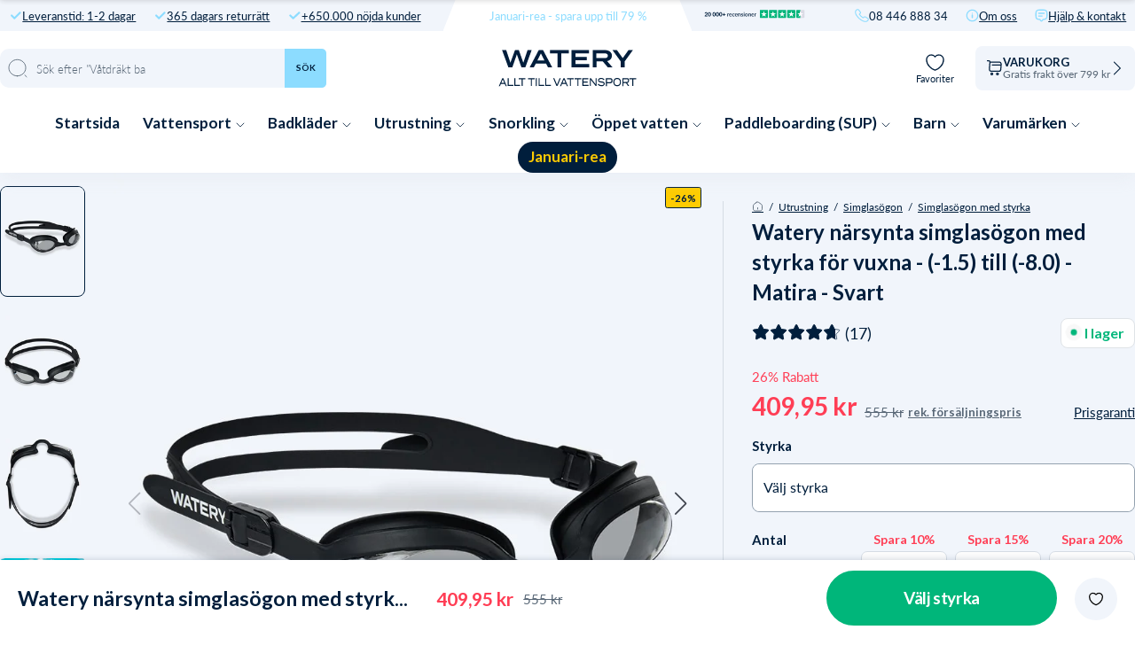

--- FILE ---
content_type: text/html; charset=utf-8
request_url: https://watery.se/products/watery-narsynta-simglasogon-med-styrka-for-vuxna-1-5-till-8-0-matira-svart
body_size: 106183
content:
<!doctype html>
<html lang="sv">
  <head><meta charset="utf-8">
    <link rel="canonical" href="https://watery.se/products/watery-narsynta-simglasogon-med-styrka-for-vuxna-1-5-till-8-0-matira-svart">
    <link rel="preconnect" href="https://cdn.shopify.com" crossorigin>
    <meta name="viewport" content="width=device-width, initial-scale=1.0">

    <link rel="dns-prefetch preconnect" href="https://cdn.shopify.com">
    <link rel="dns-prefetch preconnect" href="https://v.shopify.com">
    <link rel="dns-prefetch preconnect" href="https://fonts.googleapis.com/">

    <title>
      Watery närsynta simglasögon med styrka för vuxna - (-1.5) till (-8.0)  &ndash; Watery.se</title>

    
      <script async crossorigin fetchpriority="high" src="/cdn/shopifycloud/importmap-polyfill/es-modules-shim.2.4.0.js"></script>
<script type="text/javascript" charset="UTF-8" src="https://app.cookiepilot.dk/js/cookieconsent.min.js"></script>
    

    
      <meta name="description" content="Vi har lyssnat på er och är nu glada att kunna introducera våra all-time bäst säljande motionssimglasögon, bara med styrka. Ett äkta måste för varje motionssimmare som både vill ha de mest bekväma simglasögonen på marknaden kombinerat med linser så att man också kan se under vattnet. Det är precis vad Matira med styrka">
    
    <link rel="preload" href="//watery.se/cdn/shop/files/WateryMatiraPrescreptionGoogle-AdultOptical-Black-Clearlens--3_00_7_0a8e57bd-9997-45e1-b0b3-05282bfa63fa.jpg" as="image"><link rel="shortcut icon" href="//watery.se/cdn/shop/files/Favicon_-_Watery.png?crop=center&height=100&v=1664445282&width=100" type="image/x-icon">
    <link rel="icon" href="//watery.se/cdn/shop/files/Favicon_-_Watery.png?crop=center&height=32&v=1664445282&width=32" type="image/x-icon"><script type="importmap">
  {
    "imports": {
      "@theme/critical": "//watery.se/cdn/shop/t/47/assets/critical.js?v=121475210012764151471766239170",
      "@theme/component": "//watery.se/cdn/shop/t/47/assets/component.js?v=11260717259580283291766239170",
      "@theme/scrolling": "//watery.se/cdn/shop/t/47/assets/scrolling.js?v=157239850924107528591766239171",
      "@theme/utilities": "//watery.se/cdn/shop/t/47/assets/utilities.js?v=130771590420731070381766239170"
    }
  }
</script>

<link
  rel="modulepreload"
  href="//watery.se/cdn/shop/t/47/assets/critical.js?v=121475210012764151471766239170"
>

<link
  rel="modulepreload"
  href="//watery.se/cdn/shop/t/47/assets/utilities.js?v=130771590420731070381766239170"
  fetchpriority="low"
>
<link
  rel="modulepreload"
  href="//watery.se/cdn/shop/t/47/assets/component.js?v=11260717259580283291766239170"
  fetchpriority="low"
>
<link
  rel="modulepreload"
  href="//watery.se/cdn/shop/t/47/assets/scrolling.js?v=157239850924107528591766239171"
  fetchpriority="low"
>
<script
  src="//watery.se/cdn/shop/t/47/assets/slideshow.js?v=104148745986301267351766239171"
  type="module"
  fetchpriority="low"
></script>


<script>
  const basePath = 'https://cdn.shopify.com/static/themes/horizon/placeholders';
  const Theme = {
    placeholders: {
      general: [
      ],
      product: [],
    },
    translations: {
      
    },
    routes: {
      cart_add_url: '/cart/add.js',
      cart_change_url: '/cart/change',
      cart_update_url: '/cart/update',
      cart_url: '/cart',
      predictive_search_url: '/search/suggest',
      search_url: '/search',
    },
    template: {
      name: 'product',
    },
  };
</script>
<script>window.performance && window.performance.mark && window.performance.mark('shopify.content_for_header.start');</script><meta name="google-site-verification" content="a4ONGepqe6PK_eaOk7jPhqJchgMmYOdYKj0Tq_cWWMc">
<meta id="shopify-digital-wallet" name="shopify-digital-wallet" content="/18860638272/digital_wallets/dialog">
<link rel="alternate" type="application/json+oembed" href="https://watery.se/products/watery-narsynta-simglasogon-med-styrka-for-vuxna-1-5-till-8-0-matira-svart.oembed">
<script async="async" src="/checkouts/internal/preloads.js?locale=sv-SE"></script>
<script id="shopify-features" type="application/json">{"accessToken":"bb5c8bba6117cc83b49e7cc66b78094e","betas":["rich-media-storefront-analytics"],"domain":"watery.se","predictiveSearch":true,"shopId":18860638272,"locale":"sv"}</script>
<script>var Shopify = Shopify || {};
Shopify.shop = "watery-se.myshopify.com";
Shopify.locale = "sv";
Shopify.currency = {"active":"SEK","rate":"1.0"};
Shopify.country = "SE";
Shopify.theme = {"name":"Watery 4.5 - SE [MERGED]","id":188226929022,"schema_name":"Watery","schema_version":"4.1.0.9 - Q4 2024","theme_store_id":null,"role":"main"};
Shopify.theme.handle = "null";
Shopify.theme.style = {"id":null,"handle":null};
Shopify.cdnHost = "watery.se/cdn";
Shopify.routes = Shopify.routes || {};
Shopify.routes.root = "/";</script>
<script type="module">!function(o){(o.Shopify=o.Shopify||{}).modules=!0}(window);</script>
<script>!function(o){function n(){var o=[];function n(){o.push(Array.prototype.slice.apply(arguments))}return n.q=o,n}var t=o.Shopify=o.Shopify||{};t.loadFeatures=n(),t.autoloadFeatures=n()}(window);</script>
<script id="shop-js-analytics" type="application/json">{"pageType":"product"}</script>
<script defer="defer" async type="module" src="//watery.se/cdn/shopifycloud/shop-js/modules/v2/client.init-shop-cart-sync_BQwl-Ipk.sv.esm.js"></script>
<script defer="defer" async type="module" src="//watery.se/cdn/shopifycloud/shop-js/modules/v2/chunk.common_FQeHycxS.esm.js"></script>
<script type="module">
  await import("//watery.se/cdn/shopifycloud/shop-js/modules/v2/client.init-shop-cart-sync_BQwl-Ipk.sv.esm.js");
await import("//watery.se/cdn/shopifycloud/shop-js/modules/v2/chunk.common_FQeHycxS.esm.js");

  window.Shopify.SignInWithShop?.initShopCartSync?.({"fedCMEnabled":true,"windoidEnabled":true});

</script>
<script>(function() {
  var isLoaded = false;
  function asyncLoad() {
    if (isLoaded) return;
    isLoaded = true;
    var urls = ["https:\/\/cdn-loyalty.yotpo.com\/loader\/hEz09tm3pAkPG8w-HK5SEg.js?shop=watery-se.myshopify.com","https:\/\/ecommplugins-scripts.trustpilot.com\/v2.1\/js\/header.min.js?settings=eyJrZXkiOiJkTXZ0ZVBPczdMYlByZEtTIiwicyI6Im5vbmUifQ==\u0026v=2.5\u0026shop=watery-se.myshopify.com","https:\/\/ecommplugins-trustboxsettings.trustpilot.com\/watery-se.myshopify.com.js?settings=1706536593499\u0026shop=watery-se.myshopify.com","https:\/\/intg.snapchat.com\/shopify\/shopify-scevent-init.js?id=67c79a90-dfb8-431f-891c-87f04145b788\u0026shop=watery-se.myshopify.com","https:\/\/cdn1.profitmetrics.io\/2F1398A4EE191BDF\/shopify-bundle.js?shop=watery-se.myshopify.com"];
    for (var i = 0; i < urls.length; i++) {
      var s = document.createElement('script');
      s.type = 'text/javascript';
      s.async = true;
      s.src = urls[i];
      var x = document.getElementsByTagName('script')[0];
      x.parentNode.insertBefore(s, x);
    }
  };
  if(window.attachEvent) {
    window.attachEvent('onload', asyncLoad);
  } else {
    window.addEventListener('load', asyncLoad, false);
  }
})();</script>
<script id="__st">var __st={"a":18860638272,"offset":3600,"reqid":"555bda3d-e9bd-4382-bb10-a7d51958eb0e-1766749318","pageurl":"watery.se\/products\/watery-narsynta-simglasogon-med-styrka-for-vuxna-1-5-till-8-0-matira-svart","u":"75ca9e2f78e3","p":"product","rtyp":"product","rid":8961205207375};</script>
<script>window.ShopifyPaypalV4VisibilityTracking = true;</script>
<script id="captcha-bootstrap">!function(){'use strict';const t='contact',e='account',n='new_comment',o=[[t,t],['blogs',n],['comments',n],[t,'customer']],c=[[e,'customer_login'],[e,'guest_login'],[e,'recover_customer_password'],[e,'create_customer']],r=t=>t.map((([t,e])=>`form[action*='/${t}']:not([data-nocaptcha='true']) input[name='form_type'][value='${e}']`)).join(','),a=t=>()=>t?[...document.querySelectorAll(t)].map((t=>t.form)):[];function s(){const t=[...o],e=r(t);return a(e)}const i='password',u='form_key',d=['recaptcha-v3-token','g-recaptcha-response','h-captcha-response',i],f=()=>{try{return window.sessionStorage}catch{return}},m='__shopify_v',_=t=>t.elements[u];function p(t,e,n=!1){try{const o=window.sessionStorage,c=JSON.parse(o.getItem(e)),{data:r}=function(t){const{data:e,action:n}=t;return t[m]||n?{data:e,action:n}:{data:t,action:n}}(c);for(const[e,n]of Object.entries(r))t.elements[e]&&(t.elements[e].value=n);n&&o.removeItem(e)}catch(o){console.error('form repopulation failed',{error:o})}}const l='form_type',E='cptcha';function T(t){t.dataset[E]=!0}const w=window,h=w.document,L='Shopify',v='ce_forms',y='captcha';let A=!1;((t,e)=>{const n=(g='f06e6c50-85a8-45c8-87d0-21a2b65856fe',I='https://cdn.shopify.com/shopifycloud/storefront-forms-hcaptcha/ce_storefront_forms_captcha_hcaptcha.v1.5.2.iife.js',D={infoText:'Skyddas av hCaptcha',privacyText:'Integritet',termsText:'Villkor'},(t,e,n)=>{const o=w[L][v],c=o.bindForm;if(c)return c(t,g,e,D).then(n);var r;o.q.push([[t,g,e,D],n]),r=I,A||(h.body.append(Object.assign(h.createElement('script'),{id:'captcha-provider',async:!0,src:r})),A=!0)});var g,I,D;w[L]=w[L]||{},w[L][v]=w[L][v]||{},w[L][v].q=[],w[L][y]=w[L][y]||{},w[L][y].protect=function(t,e){n(t,void 0,e),T(t)},Object.freeze(w[L][y]),function(t,e,n,w,h,L){const[v,y,A,g]=function(t,e,n){const i=e?o:[],u=t?c:[],d=[...i,...u],f=r(d),m=r(i),_=r(d.filter((([t,e])=>n.includes(e))));return[a(f),a(m),a(_),s()]}(w,h,L),I=t=>{const e=t.target;return e instanceof HTMLFormElement?e:e&&e.form},D=t=>v().includes(t);t.addEventListener('submit',(t=>{const e=I(t);if(!e)return;const n=D(e)&&!e.dataset.hcaptchaBound&&!e.dataset.recaptchaBound,o=_(e),c=g().includes(e)&&(!o||!o.value);(n||c)&&t.preventDefault(),c&&!n&&(function(t){try{if(!f())return;!function(t){const e=f();if(!e)return;const n=_(t);if(!n)return;const o=n.value;o&&e.removeItem(o)}(t);const e=Array.from(Array(32),(()=>Math.random().toString(36)[2])).join('');!function(t,e){_(t)||t.append(Object.assign(document.createElement('input'),{type:'hidden',name:u})),t.elements[u].value=e}(t,e),function(t,e){const n=f();if(!n)return;const o=[...t.querySelectorAll(`input[type='${i}']`)].map((({name:t})=>t)),c=[...d,...o],r={};for(const[a,s]of new FormData(t).entries())c.includes(a)||(r[a]=s);n.setItem(e,JSON.stringify({[m]:1,action:t.action,data:r}))}(t,e)}catch(e){console.error('failed to persist form',e)}}(e),e.submit())}));const S=(t,e)=>{t&&!t.dataset[E]&&(n(t,e.some((e=>e===t))),T(t))};for(const o of['focusin','change'])t.addEventListener(o,(t=>{const e=I(t);D(e)&&S(e,y())}));const B=e.get('form_key'),M=e.get(l),P=B&&M;t.addEventListener('DOMContentLoaded',(()=>{const t=y();if(P)for(const e of t)e.elements[l].value===M&&p(e,B);[...new Set([...A(),...v().filter((t=>'true'===t.dataset.shopifyCaptcha))])].forEach((e=>S(e,t)))}))}(h,new URLSearchParams(w.location.search),n,t,e,['guest_login'])})(!0,!0)}();</script>
<script integrity="sha256-4kQ18oKyAcykRKYeNunJcIwy7WH5gtpwJnB7kiuLZ1E=" data-source-attribution="shopify.loadfeatures" defer="defer" src="//watery.se/cdn/shopifycloud/storefront/assets/storefront/load_feature-a0a9edcb.js" crossorigin="anonymous"></script>
<script data-source-attribution="shopify.dynamic_checkout.dynamic.init">var Shopify=Shopify||{};Shopify.PaymentButton=Shopify.PaymentButton||{isStorefrontPortableWallets:!0,init:function(){window.Shopify.PaymentButton.init=function(){};var t=document.createElement("script");t.src="https://watery.se/cdn/shopifycloud/portable-wallets/latest/portable-wallets.sv.js",t.type="module",document.head.appendChild(t)}};
</script>
<script data-source-attribution="shopify.dynamic_checkout.buyer_consent">
  function portableWalletsHideBuyerConsent(e){var t=document.getElementById("shopify-buyer-consent"),n=document.getElementById("shopify-subscription-policy-button");t&&n&&(t.classList.add("hidden"),t.setAttribute("aria-hidden","true"),n.removeEventListener("click",e))}function portableWalletsShowBuyerConsent(e){var t=document.getElementById("shopify-buyer-consent"),n=document.getElementById("shopify-subscription-policy-button");t&&n&&(t.classList.remove("hidden"),t.removeAttribute("aria-hidden"),n.addEventListener("click",e))}window.Shopify?.PaymentButton&&(window.Shopify.PaymentButton.hideBuyerConsent=portableWalletsHideBuyerConsent,window.Shopify.PaymentButton.showBuyerConsent=portableWalletsShowBuyerConsent);
</script>
<script data-source-attribution="shopify.dynamic_checkout.cart.bootstrap">document.addEventListener("DOMContentLoaded",(function(){function t(){return document.querySelector("shopify-accelerated-checkout-cart, shopify-accelerated-checkout")}if(t())Shopify.PaymentButton.init();else{new MutationObserver((function(e,n){t()&&(Shopify.PaymentButton.init(),n.disconnect())})).observe(document.body,{childList:!0,subtree:!0})}}));
</script>

<script>window.performance && window.performance.mark && window.performance.mark('shopify.content_for_header.end');</script><style>
  @font-face {
  font-family: Lato;
  font-weight: 300;
  font-style: normal;
  font-display: swap;
  src: url("//watery.se/cdn/fonts/lato/lato_n3.a7080ececf6191f1dd5b0cb021691ca9b855c876.woff2") format("woff2"),
       url("//watery.se/cdn/fonts/lato/lato_n3.61e34b2ff7341f66543eb08e8c47eef9e1cde558.woff") format("woff");
}

  @font-face {
  font-family: Lato;
  font-weight: 700;
  font-style: normal;
  font-display: swap;
  src: url("//watery.se/cdn/fonts/lato/lato_n7.900f219bc7337bc57a7a2151983f0a4a4d9d5dcf.woff2") format("woff2"),
       url("//watery.se/cdn/fonts/lato/lato_n7.a55c60751adcc35be7c4f8a0313f9698598612ee.woff") format("woff");
}

  @font-face {
  font-family: Lato;
  font-weight: 900;
  font-style: normal;
  font-display: swap;
  src: url("//watery.se/cdn/fonts/lato/lato_n9.6b37f725167d36932c6742a5a697fd238a2d2552.woff2") format("woff2"),
       url("//watery.se/cdn/fonts/lato/lato_n9.1cafbd384242b7df7c9ef4584ba41746d006e6bb.woff") format("woff");
}

  @font-face {
  font-family: Lato;
  font-weight: 400;
  font-style: normal;
  font-display: swap;
  src: url("//watery.se/cdn/fonts/lato/lato_n4.c3b93d431f0091c8be23185e15c9d1fee1e971c5.woff2") format("woff2"),
       url("//watery.se/cdn/fonts/lato/lato_n4.d5c00c781efb195594fd2fd4ad04f7882949e327.woff") format("woff");
}


  :root {
     /* Typography */
    --font-family-title: Lato, sans-serif;
    --font-family-text: Lato, sans-serif;
    --font-style-title: normal;
    --font-style-text: normal;

    /* Cart progress */
    --shipping-progressbar: "0%";

    --badge-discount-text: #001E3C;
    --badge-discount-bg: #fecc02;
    --badge-discount-border: #001E3C;
  }

  @media (max-width:880px) {
    :root {
    --badge-discount-text: #001E3C;
    --badge-discount-bg: #fecc02;
    --badge-discount-border: var(--badge-discount-bg);
    }
  }
</style><style data-shopify>
  :root {
  	--sidebar-width: 25rem;
  	--narrow-content-width: 36rem;
  	--normal-content-width: 42rem;
  	--wide-content-width: 46rem;
  	--narrow-page-width: 90rem;
  	--normal-page-width: 120rem;
  	--wide-page-width: 150rem;

  	--spacing-scale-sm: 0.6;
  	--spacing-scale-md: 0.7;
  	--spacing-scale-default: 1.0;

  	--max-width--body-normal: 50ch;
  	--max-width--body-narrow: 35ch;

  	/* Typography presets */
      --font-size--paragraph: 0.875rem;--font-size--h1: clamp(3.0rem, 7.2vw, 4.5rem);--font-size--h2: clamp(2.25rem, 4.8vw, 3.0rem);--font-size--h3: 2.0rem;--font-size--h4: 1.5rem;--font-size--h5: 1.125rem;--font-size--h6: 1.0rem;--font-paragraph--weight: 400;--font-paragraph--letter-spacing: var(--letter-spacing--body-normal);--font-paragraph--size: var(--font-size--paragraph);--font-paragraph--family: var(--font-body--family);--font-paragraph--style: var(--font-body--style);--font-paragraph--case: ;--font-paragraph--line-height: var(--line-height--);--font-h1--weight: var(--font---weight);--font-h1--letter-spacing: var(--letter-spacing--);--font-h1--size: var(--font-size--h1);--font-h1--family: var(--font---family);--font-h1--style: var(--font---style);--font-h1--case: ;--font-h1--line-height: var(--line-height--);--font-h2--weight: var(--font---weight);--font-h2--letter-spacing: var(--letter-spacing--);--font-h2--size: var(--font-size--h2);--font-h2--family: var(--font---family);--font-h2--style: var(--font---style);--font-h2--case: ;--font-h2--line-height: var(--line-height--);--font-h3--weight: var(--font---weight);--font-h3--letter-spacing: var(--letter-spacing--);--font-h3--size: var(--font-size--h3);--font-h3--family: var(--font---family);--font-h3--style: var(--font---style);--font-h3--case: ;--font-h3--line-height: var(--line-height--);--font-h4--weight: var(--font---weight);--font-h4--letter-spacing: var(--letter-spacing--);--font-h4--size: var(--font-size--h4);--font-h4--family: var(--font---family);--font-h4--style: var(--font---style);--font-h4--case: ;--font-h4--line-height: var(--line-height--);--font-h5--weight: var(--font---weight);--font-h5--letter-spacing: var(--letter-spacing--);--font-h5--size: var(--font-size--h5);--font-h5--family: var(--font---family);--font-h5--style: var(--font---style);--font-h5--case: ;--font-h5--line-height: var(--line-height--);--font-h6--weight: var(--font---weight);--font-h6--letter-spacing: var(--letter-spacing--);--font-h6--size: var(--font-size--h6);--font-h6--family: var(--font---family);--font-h6--style: var(--font---style);--font-h6--case: ;--font-h6--line-height: var(--line-height--);


      /* Button size */
      --button-size-sm: 30px;
      --button-size-md: 36px;
      --button-size: var(--minimum-touch-target);
      --button-padding-inline: 24px;
      --button-padding-block: 16px;

      /* Button font-family */
      --button-font-family-primary: var(--font---family);
      --button-font-family-secondary: var(--font---family);

      /* Button text case */
      --button-text-case: ;
      --button-text-case-primary: ;
      --button-text-case-secondary: ;

  		--style-border-radius-buttons-primary: 100px;
      --style-border-radius-buttons-secondary: 100px;
  }
</style>
<style data-shopify>
  
    
      :root,
    
    
    
    .color-scheme-1 {
  	--color-background: rgb(0 0 0 / 0.0);
  	--color-background-rgb: 0 0 0;
  	--color-foreground: rgb(250 249 247 / 1.0);
  	--color-foreground-rgb: 250 249 247;
  	--color-foreground-heading: rgb(250 249 247 / 1.0);
  	--color-foreground-heading-rgb: 250 249 247;
  	--color-primary: rgb(250 249 247 / 1.0);
  	--color-primary-rgb: 250 249 247;
  	
        --color-border: rgb(0 0 0 / 1.0);
        --color-border-rgb: 0 0 0;
  		--color-primary-button-text: rgb(255 255 255 / 1.0);
  		--color-primary-button-background: rgb(91 13 30 / 1.0);
  		--color-primary-button-border: rgb(91 13 30 / 1.0);
  		--color-primary-button-hover-text: rgb();
  		--color-primary-button-hover-background: rgb();
  		--color-primary-button-hover-border: rgb();
  		--color-secondary-button-text: rgb(91 13 30 / 1.0);
  		--color-secondary-button-background: rgb(0 0 0 / 0.0);
  		--color-secondary-button-border: rgb(91 13 30 / 1.0);
  		--color-secondary-button-hover-text: rgb();
  		--color-secondary-button-hover-background: rgb();
  		--color-secondary-button-hover-border: rgb();
  	

      }
  
    
    
    
    .color-scheme-516597dc-53a6-4f12-af29-b266bcab8e30 {
  	--color-background: rgb(0 0 0 / 1.0);
  	--color-background-rgb: 0 0 0;
  	--color-foreground: rgb(255 255 255 / 1.0);
  	--color-foreground-rgb: 255 255 255;
  	--color-foreground-heading: rgb(255 255 255 / 1.0);
  	--color-foreground-heading-rgb: 255 255 255;
  	--color-primary: rgb(250 249 247 / 1.0);
  	--color-primary-rgb: 250 249 247;
  	
        --color-border: rgb(255 255 255 / 1.0);
        --color-border-rgb: 255 255 255;
  		--color-primary-button-text: rgb(255 255 255 / 1.0);
  		--color-primary-button-background: rgb(91 13 30 / 1.0);
  		--color-primary-button-border: rgb(91 13 30 / 1.0);
  		--color-primary-button-hover-text: rgb();
  		--color-primary-button-hover-background: rgb();
  		--color-primary-button-hover-border: rgb();
  		--color-secondary-button-text: rgb(91 13 30 / 1.0);
  		--color-secondary-button-background: rgb(0 0 0 / 0.0);
  		--color-secondary-button-border: rgb(91 13 30 / 1.0);
  		--color-secondary-button-hover-text: rgb();
  		--color-secondary-button-hover-background: rgb();
  		--color-secondary-button-hover-border: rgb();
  	

      }
  
    
    
    
    .color-scheme-5951b3a3-f005-4c86-b115-defc3a48f6b7 {
  	--color-background: rgb(0 0 0 / 1.0);
  	--color-background-rgb: 0 0 0;
  	--color-foreground: rgb(255 255 255 / 1.0);
  	--color-foreground-rgb: 255 255 255;
  	--color-foreground-heading: rgb(255 255 255 / 1.0);
  	--color-foreground-heading-rgb: 255 255 255;
  	--color-primary: rgb(255 255 255 / 1.0);
  	--color-primary-rgb: 255 255 255;
  	
        --color-border: rgb(242 112 33 / 1.0);
        --color-border-rgb: 242 112 33;
  		--color-primary-button-text: rgb(255 255 255 / 1.0);
  		--color-primary-button-background: rgb(242 112 33 / 1.0);
  		--color-primary-button-border: rgb(255 255 255 / 1.0);
  		--color-primary-button-hover-text: rgb();
  		--color-primary-button-hover-background: rgb();
  		--color-primary-button-hover-border: rgb();
  		--color-secondary-button-text: rgb(255 255 255 / 1.0);
  		--color-secondary-button-background: rgb(254 204 2 / 1.0);
  		--color-secondary-button-border: rgb(254 204 2 / 1.0);
  		--color-secondary-button-hover-text: rgb();
  		--color-secondary-button-hover-background: rgb();
  		--color-secondary-button-hover-border: rgb();
  	

      }
  
    
    
    
    .color-scheme-eca59a2f-4f58-440e-a7b6-67dab0be9e13 {
  	--color-background: rgb(0 0 0 / 1.0);
  	--color-background-rgb: 0 0 0;
  	--color-foreground: rgb(255 255 255 / 1.0);
  	--color-foreground-rgb: 255 255 255;
  	--color-foreground-heading: rgb(255 255 255 / 1.0);
  	--color-foreground-heading-rgb: 255 255 255;
  	--color-primary: rgb(255 255 255 / 1.0);
  	--color-primary-rgb: 255 255 255;
  	
        --color-border: rgb(242 112 33 / 1.0);
        --color-border-rgb: 242 112 33;
  		--color-primary-button-text: rgb(255 255 255 / 1.0);
  		--color-primary-button-background: rgb(242 112 33 / 1.0);
  		--color-primary-button-border: rgb(255 255 255 / 1.0);
  		--color-primary-button-hover-text: rgb();
  		--color-primary-button-hover-background: rgb();
  		--color-primary-button-hover-border: rgb();
  		--color-secondary-button-text: rgb(255 255 255 / 1.0);
  		--color-secondary-button-background: rgb(254 204 2 / 1.0);
  		--color-secondary-button-border: rgb(254 204 2 / 1.0);
  		--color-secondary-button-hover-text: rgb();
  		--color-secondary-button-hover-background: rgb();
  		--color-secondary-button-hover-border: rgb();
  	

      }
  
    
    
    
    .color-scheme-79c07ea7-da68-4cdc-b6ba-9c34233ad195 {
  	--color-background: rgb(0 0 0 / 1.0);
  	--color-background-rgb: 0 0 0;
  	--color-foreground: rgb(255 255 255 / 1.0);
  	--color-foreground-rgb: 255 255 255;
  	--color-foreground-heading: rgb(255 255 255 / 1.0);
  	--color-foreground-heading-rgb: 255 255 255;
  	--color-primary: rgb(255 255 255 / 1.0);
  	--color-primary-rgb: 255 255 255;
  	
        --color-border: rgb(255 217 67 / 1.0);
        --color-border-rgb: 255 217 67;
  		--color-primary-button-text: rgb(0 0 0 / 1.0);
  		--color-primary-button-background: rgb(255 217 67 / 1.0);
  		--color-primary-button-border: rgb(255 255 255 / 1.0);
  		--color-primary-button-hover-text: rgb();
  		--color-primary-button-hover-background: rgb();
  		--color-primary-button-hover-border: rgb();
  		--color-secondary-button-text: rgb(255 255 255 / 1.0);
  		--color-secondary-button-background: rgb(242 112 33 / 1.0);
  		--color-secondary-button-border: rgb(242 112 33 / 1.0);
  		--color-secondary-button-hover-text: rgb();
  		--color-secondary-button-hover-background: rgb();
  		--color-secondary-button-hover-border: rgb();
  	

      }
  
    
    
    
    .color-scheme-127ec5b7-c106-4e1a-83b8-d700caa7cddc {
  	--color-background: rgb(0 0 0 / 1.0);
  	--color-background-rgb: 0 0 0;
  	--color-foreground: rgb(0 0 0 / 1.0);
  	--color-foreground-rgb: 0 0 0;
  	--color-foreground-heading: rgb(0 0 0 / 1.0);
  	--color-foreground-heading-rgb: 0 0 0;
  	--color-primary: rgb(255 217 67 / 1.0);
  	--color-primary-rgb: 255 217 67;
  	
        --color-border: rgb(255 217 67 / 1.0);
        --color-border-rgb: 255 217 67;
  		--color-primary-button-text: rgb(0 0 0 / 1.0);
  		--color-primary-button-background: rgb(255 217 67 / 1.0);
  		--color-primary-button-border: rgb(255 217 67 / 1.0);
  		--color-primary-button-hover-text: rgb();
  		--color-primary-button-hover-background: rgb();
  		--color-primary-button-hover-border: rgb();
  		--color-secondary-button-text: rgb(255 255 255 / 1.0);
  		--color-secondary-button-background: rgb(255 217 67 / 1.0);
  		--color-secondary-button-border: rgb(255 217 67 / 1.0);
  		--color-secondary-button-hover-text: rgb();
  		--color-secondary-button-hover-background: rgb();
  		--color-secondary-button-hover-border: rgb();
  	

      }
  
    
    
    
    .color-scheme-9582e763-b2d9-4cac-857f-0b98148e2636 {
  	--color-background: rgb(255 255 255 / 1.0);
  	--color-background-rgb: 255 255 255;
  	--color-foreground: rgb(0 30 60 / 1.0);
  	--color-foreground-rgb: 0 30 60;
  	--color-foreground-heading: rgb(0 30 60 / 1.0);
  	--color-foreground-heading-rgb: 0 30 60;
  	--color-primary: rgb(0 30 60 / 1.0);
  	--color-primary-rgb: 0 30 60;
  	
        --color-border: rgb(0 30 60 / 1.0);
        --color-border-rgb: 0 30 60;
  		--color-primary-button-text: rgb(255 255 255 / 1.0);
  		--color-primary-button-background: rgb(0 30 60 / 1.0);
  		--color-primary-button-border: rgb(0 30 60 / 1.0);
  		--color-primary-button-hover-text: rgb();
  		--color-primary-button-hover-background: rgb();
  		--color-primary-button-hover-border: rgb();
  		--color-secondary-button-text: rgb(91 13 30 / 1.0);
  		--color-secondary-button-background: rgb(0 0 0 / 0.0);
  		--color-secondary-button-border: rgb(91 13 30 / 1.0);
  		--color-secondary-button-hover-text: rgb();
  		--color-secondary-button-hover-background: rgb();
  		--color-secondary-button-hover-border: rgb();
  	

      }
  
    
    
    
    .color-scheme-e8722163-af2a-4062-b23f-dcfaf10a7ef7 {
  	--color-background: rgb(122 0 13 / 1.0);
  	--color-background-rgb: 122 0 13;
  	--color-foreground: rgb(255 255 255 / 1.0);
  	--color-foreground-rgb: 255 255 255;
  	--color-foreground-heading: rgb(255 255 255 / 1.0);
  	--color-foreground-heading-rgb: 255 255 255;
  	--color-primary: rgb(255 255 255 / 1.0);
  	--color-primary-rgb: 255 255 255;
  	
        --color-border: rgb(255 255 255 / 1.0);
        --color-border-rgb: 255 255 255;
  		--color-primary-button-text: rgb(122 0 13 / 1.0);
  		--color-primary-button-background: rgb(255 255 255 / 1.0);
  		--color-primary-button-border: rgb(255 255 255 / 1.0);
  		--color-primary-button-hover-text: rgb();
  		--color-primary-button-hover-background: rgb();
  		--color-primary-button-hover-border: rgb();
  		--color-secondary-button-text: rgb(91 13 30 / 1.0);
  		--color-secondary-button-background: rgb(0 0 0 / 0.0);
  		--color-secondary-button-border: rgb(91 13 30 / 1.0);
  		--color-secondary-button-hover-text: rgb();
  		--color-secondary-button-hover-background: rgb();
  		--color-secondary-button-hover-border: rgb();
  	

      }
  


  no-class, .color-scheme-1, .color-scheme-516597dc-53a6-4f12-af29-b266bcab8e30, .color-scheme-5951b3a3-f005-4c86-b115-defc3a48f6b7, .color-scheme-eca59a2f-4f58-440e-a7b6-67dab0be9e13, .color-scheme-79c07ea7-da68-4cdc-b6ba-9c34233ad195, .color-scheme-127ec5b7-c106-4e1a-83b8-d700caa7cddc, .color-scheme-9582e763-b2d9-4cac-857f-0b98148e2636, .color-scheme-e8722163-af2a-4062-b23f-dcfaf10a7ef7 {
    color: var(--color-foreground);
    background-color: var(--color-background);
  }
</style>
<link href="//watery.se/cdn/shop/t/47/assets/main-min.css?v=12898409401114033601766239171" rel="stylesheet" type="text/css" media="all" />
<link href="//watery.se/cdn/shop/t/47/assets/global.css?v=82647673328213724531766239171" rel="stylesheet" type="text/css" media="all" />
<link href="//watery.se/cdn/shop/t/47/assets/base.css?v=1515791800869603351766239170" rel="stylesheet" type="text/css" media="all" />
<link rel="alternate" href="https://watery.dk/products/watery-naersynede-svommebriller-med-styrke-til-voksne-1-5-til-8-0-matira-sort" hreflang="da-dk">
  <link rel="alternate" href="https://watery.se/products/watery-narsynta-simglasogon-med-styrka-for-vuxna-1-5-till-8-0-matira-svart" hreflang="sv-se">
  <link rel="alternate" href="https://watery.de/products/watery-kurzsichtige-schwimmbrille-mit-sehstarke-fur-erwachsene-1-5-bis-8-0-matira-schwarz" hreflang="de-de">
  <link rel="alternate" href="https://watery.no/products/watery-naersynte-svommebriller-med-styrke-til-voksne-1-5-til-8-0-matira-svart" hreflang="no-no">
  <link rel="alternate" href="https://watery.ie/products/watery-nearsighted-prescription-swimming-goggles-for-adults-1-5-to-8-0-matira-black" hreflang="ir-ie">
  <link rel="alternate" href="https://watery.ch/products/watery-kurzsichtige-schwimmbrille-mit-sehstarke-fur-erwachsene-1-5-bis-8-0-matira-schwarz" hreflang="ch-ch">
  <link rel="alternate" href="https://watery.nl/products/watery-zwembril-op-sterkte-voor-volwassenen-1-5-tot-8-0-matira-zwart" hreflang="nl-nl">
  <link rel="alternate" href="https://watery.fi/products/watery-likinako-uimalasit-vahvuuksilla-aikuisille-1-5-8-0-matira-musta" hreflang="fi-fi">
  <link rel="alternate" href="https://watery.pl/products/watery-okulary-do-plywania-z-korekcja-dla-doroslych-krotkowidzow-1-5-do-8-0-matira-czarne" hreflang="po-pl">
  <link rel="stylesheet" href="//watery.se/cdn/shop/t/47/assets/template-product.css?v=159568015853115115101766239170">



<meta property="og:site_name" content="Watery.se">
<meta property="og:url" content="https://watery.se/products/watery-narsynta-simglasogon-med-styrka-for-vuxna-1-5-till-8-0-matira-svart">
<meta property="og:title" content="Watery närsynta simglasögon med styrka för vuxna - (-1.5) till (-8.0) ">
<meta property="og:type" content="product">
<meta property="og:description" content="Vi har lyssnat på er och är nu glada att kunna introducera våra all-time bäst säljande motionssimglasögon, bara med styrka. Ett äkta måste för varje motionssimmare som både vill ha de mest bekväma simglasögonen på marknaden kombinerat med linser så att man också kan se under vattnet. Det är precis vad Matira med styrka"><meta content="http://watery.se/cdn/shop/files/WateryMatiraPrescreptionGoogle-AdultOptical-Black-Clearlens--3_00_7_0a8e57bd-9997-45e1-b0b3-05282bfa63fa.jpg?v=1764703393" property="og:image">
  <meta content="https://watery.se/cdn/shop/files/WateryMatiraPrescreptionGoogle-AdultOptical-Black-Clearlens--3_00_7_0a8e57bd-9997-45e1-b0b3-05282bfa63fa.jpg?v=1764703393" property="og:image:secure_url">
  <meta property="og:image:width" content="885">
  <meta property="og:image:height" content="1055"><meta property="og:price:amount" content="409,95">
  <meta property="og:price:currency" content="SEK"><meta content="summary_large_image" name="twitter:card">
<meta name="twitter:title" content="Watery närsynta simglasögon med styrka för vuxna - (-1.5) till (-8.0) ">
<meta name="twitter:description" content="Vi har lyssnat på er och är nu glada att kunna introducera våra all-time bäst säljande motionssimglasögon, bara med styrka. Ett äkta måste för varje motionssimmare som både vill ha de mest bekväma simglasögonen på marknaden kombinerat med linser så att man också kan se under vattnet. Det är precis vad Matira med styrka">

  
<script>
  var WDN = WDN || {};
  if (typeof WDN.Routes === "undefined") {
      WDN.Routes = {
          "root_url": "\/",
          "account_url": "\/account",
          "account_login_url": "https:\/\/shopify.com\/18860638272\/account?locale=sv\u0026region_country=SE",
          "account_logout_url": "\/account\/logout",
          "account_register_url": "https:\/\/shopify.com\/18860638272\/account?locale=sv",
          "account_addresses_url": "\/account\/addresses",
          "collections_url": "\/collections",
          "all_products_collection_url": "\/collections\/all",
          "search_url": "\/search",
          "cart_url": "\/cart",
          "cart_add_url": "\/cart\/add",
          "cart_change_url": "\/cart\/change",
          "cart_update_url": "\/cart\/update",
          "cart_clear_url": "\/cart\/clear",
          "product_recommendations_url": "\/recommendations\/products"
      }
  }
</script>
<style>
  .swiper-control {
    top: 50%;
    transform: translateY(-50%);
    margin: 0;
  }

  .swiper-controls--custom .swiper-control:after {
    content: url("//watery.se/cdn/shop/t/47/assets/icon-arrow--light.svg?v=5068524046681964101766239170");
    width: 1.4em;
    height: 1.4em;
    font-size: 1em;
    display: block;
    border-radius: 50%;
  }

  .swiper-controls--custom .swiper-button-prev {
    transform: translateY(-50%) scale(-1);
  }


  .swiper-controls--light .swiper-control:after {
    content: url("//watery.se/cdn/shop/t/47/assets/icon-arrow--light.svg?v=5068524046681964101766239170");
  }


  .swiper-controls--dark .swiper-control:after {
    content: url("//watery.se/cdn/shop/t/47/assets/icon-arrow--dark.svg?v=117557988134787073741766239170");
    width: 1em;
    height: 1em;
    font-size: 1em;
    display: block;
    border-radius: 50%;
  }

  .hero-swiper .swiper-control {
    box-shadow: 0 0 17px -5px rgba(0, 30, 60, 0.40);
    -webkit-box-shadow: 0 0 17px -5px rgba(0, 30, 60, 0.40);
    height: 2em;
    width: 2em;
    background-color: #fff;
  }
  .hero-swiper .swiper-control:after {
    content: url("//watery.se/cdn/shop/t/47/assets/icon-arrow--dark.svg?v=117557988134787073741766239170");
    background: #fff;
  }


  .swiper-controls--dark .swiper-button-prev,
  .swiper-controls--light .swiper-button-prev {
    transform: translateY(-50%) scale(-1);
  }

  @media only screen and (min-width: 880px) {
    .hero-swiper .swiper-control {
      box-shadow: none;
      -webkit-box-shadow: none;
      background: rgba(255, 255, 255, 0.19);
      height: 3.4em;
      width: 3.4em;
    }

    .hero-swiper .swiper-control:after {
      content: url("//watery.se/cdn/shop/t/47/assets/icon-arrow--light.svg?v=5068524046681964101766239170");
      background: none;
    }

    .swiper-controls--custom .swiper-control:after {
      width: 1.9em;
      height: 1.9em;
    }
  }.product-stock-progress-wrapper {
      color: #ffffff;
      background-color: #001E3C;
    }

    .product-stock-progress-wrapper[data-progress-state="high"] .product-stock-progress-bar {
      background-color: #00b67a;
    }

    .product-stock-progress-wrapper[data-progress-state="medium"] .product-stock-progress-bar {
      background-color: #FF9800;
    }

    .product-stock-progress-wrapper[data-progress-state="low"] .product-stock-progress-bar {
      background-color: #ff3e55;
    }

    .product-stock-progress-label {
      display: block;
      font-size: 12px;
      font-weight: 500;
    }

    .product-stock-progress {
      height: 6px;
      border-radius: 20px;
      background-color: #f1f5fb;
    }

    .product-stock-progress-bar {
      height: 100%;
      width: calc(100% - var(--percentage-calculation) * 100%);
      border-radius: 20px;
    }


    @media (min-width: 880px) {
      .product-stock-progress-label {
        font-size: 14px;
      }
    }</style>


    
  <!-- BEGIN app block: shopify://apps/klaviyo-email-marketing-sms/blocks/klaviyo-onsite-embed/2632fe16-c075-4321-a88b-50b567f42507 -->












  <script async src="https://static.klaviyo.com/onsite/js/H7XtQL/klaviyo.js?company_id=H7XtQL"></script>
  <script>!function(){if(!window.klaviyo){window._klOnsite=window._klOnsite||[];try{window.klaviyo=new Proxy({},{get:function(n,i){return"push"===i?function(){var n;(n=window._klOnsite).push.apply(n,arguments)}:function(){for(var n=arguments.length,o=new Array(n),w=0;w<n;w++)o[w]=arguments[w];var t="function"==typeof o[o.length-1]?o.pop():void 0,e=new Promise((function(n){window._klOnsite.push([i].concat(o,[function(i){t&&t(i),n(i)}]))}));return e}}})}catch(n){window.klaviyo=window.klaviyo||[],window.klaviyo.push=function(){var n;(n=window._klOnsite).push.apply(n,arguments)}}}}();</script>

  
    <script id="viewed_product">
      if (item == null) {
        var _learnq = _learnq || [];

        var MetafieldReviews = null
        var MetafieldYotpoRating = null
        var MetafieldYotpoCount = null
        var MetafieldLooxRating = null
        var MetafieldLooxCount = null
        var okendoProduct = null
        var okendoProductReviewCount = null
        var okendoProductReviewAverageValue = null
        try {
          // The following fields are used for Customer Hub recently viewed in order to add reviews.
          // This information is not part of __kla_viewed. Instead, it is part of __kla_viewed_reviewed_items
          MetafieldReviews = {"rating":{"scale_min":"1.0","scale_max":"5.0","value":"4.71"},"rating_count":17};
          MetafieldYotpoRating = null
          MetafieldYotpoCount = null
          MetafieldLooxRating = null
          MetafieldLooxCount = null

          okendoProduct = null
          // If the okendo metafield is not legacy, it will error, which then requires the new json formatted data
          if (okendoProduct && 'error' in okendoProduct) {
            okendoProduct = null
          }
          okendoProductReviewCount = okendoProduct ? okendoProduct.reviewCount : null
          okendoProductReviewAverageValue = okendoProduct ? okendoProduct.reviewAverageValue : null
        } catch (error) {
          console.error('Error in Klaviyo onsite reviews tracking:', error);
        }

        var item = {
          Name: "Watery närsynta simglasögon med styrka för vuxna - (-1.5) till (-8.0) - Matira - Svart",
          ProductID: 8961205207375,
          Categories: ["9 ÅRSJUBILEUM","Alla erbjudanden","Alla jubileumserbjudanden!","Alla julerbjudanden","Alle produkter - minus paddleboard","Alle produkter minus paddleboards og konkurrence badetøj","Arena Cobra Ultra Mirror (SWIPE) simglasögon","Bestsellers","Black Friday","Black Month","Black Week","Cyber Monday - Motionssim","Cyber Monday - Simfötter","Cyber Monday - Simglasögon vuxen","Gfeed","Hemliga erbjudanden","JUBILEUM - SIMGLASÖGON","JUBILEUM - SIMUTRUSTNING","Lagerchefens Vårstädning","Mellandagsrea","Motionssim","Nyheter","Simglasögon","Simglasögon - Julerbjudande","Simglasögon med styrka","Simglasögon på rea","Simglasögon rea","Simma gåvor medium 300 och 500 kr.","Simutrustning","Singles Day","Sommarrea","SOMMARREA - Simglasögon","SOMMARREA - Utrustning","Swim Festival","Under 750 kr.","Utrustning","VECKOERBJUDANDE: 10% WATERY","Vilda Vatten Dagar","Vinterpriser","Watery","Watery erbjudande","Watery Flash Sale","WATERY NYHETER","Watery produkter - minus paddleboards + isbad","Watery simglasögon","Watery Water Weeks"],
          ImageURL: "https://watery.se/cdn/shop/files/WateryMatiraPrescreptionGoogle-AdultOptical-Black-Clearlens--3_00_7_0a8e57bd-9997-45e1-b0b3-05282bfa63fa_grande.jpg?v=1764703393",
          URL: "https://watery.se/products/watery-narsynta-simglasogon-med-styrka-for-vuxna-1-5-till-8-0-matira-svart",
          Brand: "Watery",
          Price: "409,95 kr",
          Value: "409,95",
          CompareAtPrice: "555,00 kr"
        };
        _learnq.push(['track', 'Viewed Product', item]);
        _learnq.push(['trackViewedItem', {
          Title: item.Name,
          ItemId: item.ProductID,
          Categories: item.Categories,
          ImageUrl: item.ImageURL,
          Url: item.URL,
          Metadata: {
            Brand: item.Brand,
            Price: item.Price,
            Value: item.Value,
            CompareAtPrice: item.CompareAtPrice
          },
          metafields:{
            reviews: MetafieldReviews,
            yotpo:{
              rating: MetafieldYotpoRating,
              count: MetafieldYotpoCount,
            },
            loox:{
              rating: MetafieldLooxRating,
              count: MetafieldLooxCount,
            },
            okendo: {
              rating: okendoProductReviewAverageValue,
              count: okendoProductReviewCount,
            }
          }
        }]);
      }
    </script>
  




  <script>
    window.klaviyoReviewsProductDesignMode = false
  </script>







<!-- END app block --><!-- BEGIN app block: shopify://apps/reamaze-live-chat-helpdesk/blocks/reamaze-config/ef7a830c-d722-47c6-883b-11db06c95733 -->

  <script type="text/javascript" async src="https://cdn.reamaze.com/assets/reamaze-loader.js"></script>

  <script type="text/javascript">
    var _support = _support || { 'ui': {}, 'user': {} };
    _support.account = 'watery-se';
  </script>

  

  





<!-- END app block --><!-- BEGIN app block: shopify://apps/stape-conversion-tracking/blocks/gtm/7e13c847-7971-409d-8fe0-29ec14d5f048 --><script>
  window.lsData = {};
  window.dataLayer = window.dataLayer || [];
  window.addEventListener("message", (event) => {
    if (event.data?.event) {
      window.dataLayer.push(event.data);
    }
  });
  window.dataShopStape = {
    shop: "watery.se",
    shopId: "18860638272",
  }
</script>
<script src="https://cdn.shopify.com/extensions/019ae668-a431-7e51-bf8d-74ee3ce8e01f/stape-remix-22/assets/custom_user_id.js" defer></script>

<!-- END app block --><!-- BEGIN app block: shopify://apps/microsoft-clarity/blocks/clarity_js/31c3d126-8116-4b4a-8ba1-baeda7c4aeea -->
<script type="text/javascript">
  (function (c, l, a, r, i, t, y) {
    c[a] = c[a] || function () { (c[a].q = c[a].q || []).push(arguments); };
    t = l.createElement(r); t.async = 1; t.src = "https://www.clarity.ms/tag/" + i + "?ref=shopify";
    y = l.getElementsByTagName(r)[0]; y.parentNode.insertBefore(t, y);

    c.Shopify.loadFeatures([{ name: "consent-tracking-api", version: "0.1" }], error => {
      if (error) {
        console.error("Error loading Shopify features:", error);
        return;
      }

      c[a]('consentv2', {
        ad_Storage: c.Shopify.customerPrivacy.marketingAllowed() ? "granted" : "denied",
        analytics_Storage: c.Shopify.customerPrivacy.analyticsProcessingAllowed() ? "granted" : "denied",
      });
    });

    l.addEventListener("visitorConsentCollected", function (e) {
      c[a]('consentv2', {
        ad_Storage: e.detail.marketingAllowed ? "granted" : "denied",
        analytics_Storage: e.detail.analyticsAllowed ? "granted" : "denied",
      });
    });
  })(window, document, "clarity", "script", "t1vfre0zl1");
</script>



<!-- END app block --><!-- BEGIN app block: shopify://apps/judge-me-reviews/blocks/judgeme_core/61ccd3b1-a9f2-4160-9fe9-4fec8413e5d8 --><!-- Start of Judge.me Core -->




<link rel="dns-prefetch" href="https://cdnwidget.judge.me">
<link rel="dns-prefetch" href="https://cdn.judge.me">
<link rel="dns-prefetch" href="https://cdn1.judge.me">
<link rel="dns-prefetch" href="https://api.judge.me">

<script data-cfasync='false' class='jdgm-settings-script'>window.jdgmSettings={"pagination":5,"disable_web_reviews":true,"badge_no_review_text":"Inga recensioner","badge_n_reviews_text":"{{ n }} recension/recensioner","badge_star_color":"#8cdcff","hide_badge_preview_if_no_reviews":true,"badge_hide_text":false,"enforce_center_preview_badge":false,"widget_title":"Kundrecensioner","widget_open_form_text":"Skriv en recension","widget_close_form_text":"Avbryt recension","widget_refresh_page_text":"Uppdatera sidan","widget_summary_text":"Baserat på {{ number_of_reviews }} recension/recensioner","widget_no_review_text":"Var först med att skriva en recension","widget_name_field_text":"Visningsnamn","widget_verified_name_field_text":"Verifierat namn (offentligt)","widget_name_placeholder_text":"Visningsnamn","widget_required_field_error_text":"Detta fält är obligatoriskt.","widget_email_field_text":"E-postadress","widget_verified_email_field_text":"Verifierad e-post (privat, kan inte redigeras)","widget_email_placeholder_text":"Din e-postadress","widget_email_field_error_text":"Ange en giltig e-postadress.","widget_rating_field_text":"Betyg","widget_review_title_field_text":"Rubrik","widget_review_title_placeholder_text":"Ge din recension en rubrik","widget_review_body_field_text":"Recensionsinnehåll","widget_review_body_placeholder_text":"Börja skriva här...","widget_pictures_field_text":"Bild/Video (valfritt)","widget_submit_review_text":"Skicka recension","widget_submit_verified_review_text":"Skicka verifierad recension","widget_submit_success_msg_with_auto_publish":"Tack! Uppdatera sidan om några ögonblick för att se din recension. Du kan ta bort eller redigera din recension genom att logga in på \u003ca href='https://judge.me/login' target='_blank' rel='nofollow noopener'\u003eJudge.me\u003c/a\u003e","widget_submit_success_msg_no_auto_publish":"Tack! Din recension kommer att publiceras så snart den har godkänts av butiksadministratören. Du kan ta bort eller redigera din recension genom att logga in på \u003ca href='https://judge.me/login' target='_blank' rel='nofollow noopener'\u003eJudge.me\u003c/a\u003e","widget_show_default_reviews_out_of_total_text":"Visar {{ n_reviews_shown }} av {{ n_reviews }} recensioner.","widget_show_all_link_text":"Visa alla","widget_show_less_link_text":"Visa färre","widget_author_said_text":"{{ reviewer_name }} sade:","widget_days_text":"{{ n }} dag/dagar sedan","widget_weeks_text":"{{ n }} vecka/veckor sedan","widget_months_text":"{{ n }} månad/månader sedan","widget_years_text":"{{ n }} år sedan","widget_yesterday_text":"Igår","widget_today_text":"Idag","widget_replied_text":"\u003e\u003e {{ shop_name }} svarade:","widget_read_more_text":"Läs mer","widget_reviewer_name_as_initial":"","widget_rating_filter_color":"#001e3c","widget_rating_filter_see_all_text":"Se alla recensioner","widget_sorting_most_recent_text":"Senaste","widget_sorting_highest_rating_text":"Högsta betyg","widget_sorting_lowest_rating_text":"Lägsta betyg","widget_sorting_with_pictures_text":"Bara bilder","widget_sorting_most_helpful_text":"Mest hjälpsamma","widget_open_question_form_text":"Ställ en fråga","widget_reviews_subtab_text":"Recensioner","widget_questions_subtab_text":"Frågor","widget_question_label_text":"Fråga","widget_answer_label_text":"Svar","widget_question_placeholder_text":"Skriv din fråga här","widget_submit_question_text":"Skicka fråga","widget_question_submit_success_text":"Tack för din fråga! Vi meddelar dig när den blir besvarad.","widget_star_color":"#8cdcff","verified_badge_text":"Verifierad","verified_badge_bg_color":"","verified_badge_text_color":"","verified_badge_placement":"left-of-reviewer-name","widget_review_max_height":3,"widget_hide_border":false,"widget_social_share":false,"widget_thumb":false,"widget_review_location_show":false,"widget_location_format":"country_iso_code","all_reviews_include_out_of_store_products":true,"all_reviews_out_of_store_text":"(poistunut tuote)","all_reviews_pagination":100,"all_reviews_product_name_prefix_text":"om","enable_review_pictures":true,"enable_question_anwser":false,"widget_theme":"leex","review_date_format":"dd/mm/yy","default_sort_method":"highest-rating","widget_product_reviews_subtab_text":"Produktrecensioner","widget_shop_reviews_subtab_text":"Butiksrecensioner","widget_other_products_reviews_text":"Recensioner för andra produkter","widget_store_reviews_subtab_text":"Butiksrecensioner","widget_no_store_reviews_text":"Denna butik har ännu inte fått några recensioner","widget_web_restriction_product_reviews_text":"Denna produkt har ännu inte fått några recensioner","widget_no_items_text":"Inga element hittades","widget_show_more_text":"Visa mer","widget_write_a_store_review_text":"Skriv en recension","widget_other_languages_heading":"Recensioner på andra språk","widget_translate_review_text":"Översätt recension till {{ language }}","widget_translating_review_text":"Översätter...","widget_show_original_translation_text":"Visa original ({{ language }})","widget_translate_review_failed_text":"Recensionen kunde inte översättas.","widget_translate_review_retry_text":"Försök igen","widget_translate_review_try_again_later_text":"Försök igen senare","show_product_url_for_grouped_product":false,"widget_sorting_pictures_first_text":"Bilder först","show_pictures_on_all_rev_page_mobile":false,"show_pictures_on_all_rev_page_desktop":false,"floating_tab_hide_mobile_install_preference":false,"floating_tab_button_name":"★ Recensioner","floating_tab_title":"Låt kunderna tala för oss","floating_tab_button_color":"","floating_tab_button_background_color":"","floating_tab_url":"","floating_tab_url_enabled":false,"floating_tab_tab_style":"text","all_reviews_text_badge_text":"Kunder betygsätter oss 5/5 baserat på 7900 recensioner.","all_reviews_text_badge_text_branded_style":"Kunder betygsätter oss 5/5 baserat på 7900 recensioner.","is_all_reviews_text_badge_a_link":false,"show_stars_for_all_reviews_text_badge":false,"all_reviews_text_badge_url":"","all_reviews_text_style":"branded","all_reviews_text_color_style":"judgeme_brand_color","all_reviews_text_color":"#108474","all_reviews_text_show_jm_brand":false,"featured_carousel_show_header":true,"featured_carousel_title":"Låt kunderna tala för oss","testimonials_carousel_title":"Kunderna säger oss","videos_carousel_title":"Verkliga kundberättelser","cards_carousel_title":"Kunderna säger oss","featured_carousel_count_text":"från {{ n }} recensioner","featured_carousel_add_link_to_all_reviews_page":false,"featured_carousel_url":"","featured_carousel_show_images":true,"featured_carousel_autoslide_interval":5,"featured_carousel_arrows_on_the_sides":false,"featured_carousel_height":250,"featured_carousel_width":80,"featured_carousel_image_size":0,"featured_carousel_image_height":250,"featured_carousel_arrow_color":"#eeeeee","verified_count_badge_style":"branded","verified_count_badge_orientation":"horizontal","verified_count_badge_color_style":"judgeme_brand_color","verified_count_badge_color":"#108474","is_verified_count_badge_a_link":false,"verified_count_badge_url":"","verified_count_badge_show_jm_brand":true,"widget_rating_preset_default":5,"widget_first_sub_tab":"product-reviews","widget_show_histogram":true,"widget_histogram_use_custom_color":true,"widget_pagination_use_custom_color":true,"widget_star_use_custom_color":true,"widget_verified_badge_use_custom_color":false,"widget_write_review_use_custom_color":false,"picture_reminder_submit_button":"Upload Pictures","enable_review_videos":true,"mute_video_by_default":false,"widget_sorting_videos_first_text":"Videor först","widget_review_pending_text":"Pågående","featured_carousel_items_for_large_screen":3,"social_share_options_order":"Facebook,Twitter","remove_microdata_snippet":true,"disable_json_ld":false,"enable_json_ld_products":false,"preview_badge_show_question_text":false,"preview_badge_no_question_text":"Inga frågor","preview_badge_n_question_text":"{{ number_of_questions }} fråga/frågor","qa_badge_show_icon":false,"qa_badge_position":"same-row","remove_judgeme_branding":true,"widget_add_search_bar":false,"widget_search_bar_placeholder":"Söka","widget_sorting_verified_only_text":"Endast verifierade","featured_carousel_theme":"default","featured_carousel_show_rating":true,"featured_carousel_show_title":true,"featured_carousel_show_body":true,"featured_carousel_show_date":false,"featured_carousel_show_reviewer":true,"featured_carousel_show_product":false,"featured_carousel_header_background_color":"#108474","featured_carousel_header_text_color":"#ffffff","featured_carousel_name_product_separator":"reviewed","featured_carousel_full_star_background":"#108474","featured_carousel_empty_star_background":"#dadada","featured_carousel_vertical_theme_background":"#f9fafb","featured_carousel_verified_badge_enable":true,"featured_carousel_verified_badge_color":"#108474","featured_carousel_border_style":"round","featured_carousel_review_line_length_limit":3,"featured_carousel_more_reviews_button_text":"Läs fler recensioner","featured_carousel_view_product_button_text":"Visa produkt","all_reviews_page_load_reviews_on":"button_click","all_reviews_page_load_more_text":"Ladda fler recensioner","disable_fb_tab_reviews":false,"enable_ajax_cdn_cache":false,"widget_advanced_speed_features":5,"widget_public_name_text":"visas offentligt som","default_reviewer_name":"John Smith","default_reviewer_name_has_non_latin":true,"widget_reviewer_anonymous":"Anonym","medals_widget_title":"Judge.me Recensionsmedaljer","medals_widget_background_color":"#f9fafb","medals_widget_position":"footer_all_pages","medals_widget_border_color":"#f9fafb","medals_widget_verified_text_position":"left","medals_widget_use_monochromatic_version":false,"medals_widget_elements_color":"#108474","show_reviewer_avatar":false,"widget_invalid_yt_video_url_error_text":"Inte en YouTube-video-URL","widget_max_length_field_error_text":"Ange inte mer än {0} tecken.","widget_show_country_flag":false,"widget_show_collected_via_shop_app":true,"widget_verified_by_shop_badge_style":"light","widget_verified_by_shop_text":"Verifierad av butiken","widget_show_photo_gallery":false,"widget_load_with_code_splitting":true,"widget_ugc_install_preference":false,"widget_ugc_title":"Gjord av oss, delad av dig","widget_ugc_subtitle":"Tagga oss för att se din bild visad på vår sida","widget_ugc_arrows_color":"#ffffff","widget_ugc_primary_button_text":"Köp nu","widget_ugc_primary_button_background_color":"#108474","widget_ugc_primary_button_text_color":"#ffffff","widget_ugc_primary_button_border_width":"0","widget_ugc_primary_button_border_style":"none","widget_ugc_primary_button_border_color":"#108474","widget_ugc_primary_button_border_radius":"25","widget_ugc_secondary_button_text":"Ladda mer","widget_ugc_secondary_button_background_color":"#ffffff","widget_ugc_secondary_button_text_color":"#108474","widget_ugc_secondary_button_border_width":"2","widget_ugc_secondary_button_border_style":"solid","widget_ugc_secondary_button_border_color":"#108474","widget_ugc_secondary_button_border_radius":"25","widget_ugc_reviews_button_text":"Visa recensioner","widget_ugc_reviews_button_background_color":"#ffffff","widget_ugc_reviews_button_text_color":"#108474","widget_ugc_reviews_button_border_width":"2","widget_ugc_reviews_button_border_style":"solid","widget_ugc_reviews_button_border_color":"#108474","widget_ugc_reviews_button_border_radius":"25","widget_ugc_reviews_button_link_to":"judgeme-reviews-page","widget_ugc_show_post_date":true,"widget_ugc_max_width":"800","widget_rating_metafield_value_type":true,"widget_primary_color":"#001e3c","widget_enable_secondary_color":true,"widget_secondary_color":"#8cdcff","widget_summary_average_rating_text":"{{ average_rating }}","widget_media_grid_title":"Kundfoton och videor","widget_media_grid_see_more_text":"Se mer","widget_round_style":true,"widget_show_product_medals":false,"widget_verified_by_judgeme_text":"Verifierad av Judge.me","widget_show_store_medals":false,"widget_verified_by_judgeme_text_in_store_medals":"Verifierad av Judge.me","widget_media_field_exceed_quantity_message":"Tyvärr kan vi bara acceptera {{ max_media }} för en recension.","widget_media_field_exceed_limit_message":"{{ file_name }} är för stor, välj en {{ media_type }} mindre än {{ size_limit }}MB.","widget_review_submitted_text":"Recension inskickad!","widget_question_submitted_text":"Fråga inskickad!","widget_close_form_text_question":"Avbryt","widget_write_your_answer_here_text":"Skriv ditt svar här","widget_enabled_branded_link":true,"widget_show_collected_by_judgeme":false,"widget_reviewer_name_color":"","widget_write_review_text_color":"","widget_write_review_bg_color":"","widget_collected_by_judgeme_text":"insamlad av Judge.me","widget_pagination_type":"load_more","widget_load_more_text":"Ladda mer","widget_load_more_color":"#001e3c","widget_full_review_text":"Fullständig recension","widget_read_more_reviews_text":"Läs fler recensioner","widget_read_questions_text":"Läs frågor","widget_questions_and_answers_text":"Frågor och svar","widget_verified_by_text":"Verifierad av","widget_verified_text":"Verifierad","widget_number_of_reviews_text":"{{ number_of_reviews }} recensioner","widget_back_button_text":"Tillbaka","widget_next_button_text":"Nästa","widget_custom_forms_filter_button":"Filter","custom_forms_style":"horizontal","widget_show_review_information":false,"how_reviews_are_collected":"Hur samlas recensioner in?","widget_show_review_keywords":false,"widget_gdpr_statement":"Hur vi använder dina uppgifter: Vi kontaktar dig endast angående den recension du lämnat, och endast om det är nödvändigt. Genom att skicka in din recension godkänner du Judge.me's \u003ca href='https://judge.me/terms' target='_blank' rel='nofollow noopener'\u003evillkor\u003c/a\u003e, \u003ca href='https://judge.me/privacy' target='_blank' rel='nofollow noopener'\u003eintegritetspolicy\u003c/a\u003e och \u003ca href='https://judge.me/content-policy' target='_blank' rel='nofollow noopener'\u003einnehållspolicy\u003c/a\u003e.","widget_multilingual_sorting_enabled":false,"widget_translate_review_content_enabled":false,"widget_translate_review_content_method":"manual","popup_widget_review_selection":"automatically_with_pictures","popup_widget_round_border_style":true,"popup_widget_show_title":true,"popup_widget_show_body":true,"popup_widget_show_reviewer":false,"popup_widget_show_product":true,"popup_widget_show_pictures":true,"popup_widget_use_review_picture":true,"popup_widget_show_on_home_page":true,"popup_widget_show_on_product_page":true,"popup_widget_show_on_collection_page":true,"popup_widget_show_on_cart_page":true,"popup_widget_position":"bottom_left","popup_widget_first_review_delay":5,"popup_widget_duration":5,"popup_widget_interval":5,"popup_widget_review_count":5,"popup_widget_hide_on_mobile":true,"review_snippet_widget_round_border_style":true,"review_snippet_widget_card_color":"#FFFFFF","review_snippet_widget_slider_arrows_background_color":"#FFFFFF","review_snippet_widget_slider_arrows_color":"#000000","review_snippet_widget_star_color":"#108474","show_product_variant":false,"all_reviews_product_variant_label_text":"Variant: ","widget_show_verified_branding":false,"widget_ai_summary_title":"Kunder säger","widget_ai_summary_disclaimer":"AI-genererad baserat på senaste kundrecensioner","widget_show_ai_summary":false,"widget_show_ai_summary_bg":false,"widget_show_review_title_input":true,"redirect_reviewers_invited_via_email":"review_widget","request_store_review_after_product_review":true,"request_review_other_products_in_order":true,"review_form_color_scheme":"default","review_form_corner_style":"square","review_form_star_color":{},"review_form_text_color":"#333333","review_form_background_color":"#ffffff","review_form_field_background_color":"#fafafa","review_form_button_color":{},"review_form_button_text_color":"#ffffff","review_form_modal_overlay_color":"#000000","review_content_screen_title_text":"Hur skulle du betygsätta denna produkt?","review_content_introduction_text":"Berätta för oss och andra kunder vad du tycker om själva produkten här, så att andra som funderar på samma köp får nytta av din recension😍 Och ingen stress – har du något att säga om leverans eller service, får du chansen att dela det i en butiksrecension direkt efteråt.","show_review_guidance_text":true,"one_star_review_guidance_text":"Dålig","five_star_review_guidance_text":"Bra","customer_information_screen_title_text":"Om dig","customer_information_introduction_text":"Berätta gärna mer om dig.","custom_questions_screen_title_text":"Din upplevelse mer i detalj","custom_questions_introduction_text":"Här är några frågor som hjälper oss att förstå mer om din upplevelse.","review_submitted_screen_title_text":"Tack för din recension!","review_submitted_screen_thank_you_text":"Vi behandlar den och den kommer att visas i butiken snart.","review_submitted_screen_email_verification_text":"Vänligen bekräfta din e-post genom att klicka på länken vi just skickade dig. Detta hjälper oss att hålla recensionerna autentiska.","review_submitted_request_store_review_text":"Vill du dela din shoppingupplevelse med oss?","review_submitted_review_other_products_text":"Vill du recensera dessa produkter?","store_review_screen_title_text":"Vill du dela din upplevelse av shopping med oss?","store_review_introduction_text":"Vi uppskattar din feedback och använder den för att förbättra. Vänligen dela med dig om du har några tankar eller förslag.","reviewer_media_screen_title_picture_text":"Dela en bild","reviewer_media_introduction_picture_text":"Ladda upp en bild för att stödja din recension.","reviewer_media_screen_title_video_text":"Dela en video","reviewer_media_introduction_video_text":"Ladda upp en video för att stödja din recension.","reviewer_media_screen_title_picture_or_video_text":"Dela en bild eller video","reviewer_media_introduction_picture_or_video_text":"Ladda upp en bild eller video för att stödja din recension.","reviewer_media_youtube_url_text":"Klistra in din Youtube-URL här","advanced_settings_next_step_button_text":"Nästa","advanced_settings_close_review_button_text":"Stäng","modal_write_review_flow":true,"write_review_flow_required_text":"Obligatoriskt","write_review_flow_privacy_message_text":"Vi respekterar din integritet.","write_review_flow_anonymous_text":"Anonym recension","write_review_flow_visibility_text":"Detta kommer inte att vara synligt för andra kunder.","write_review_flow_multiple_selection_help_text":"Välj så många du vill","write_review_flow_single_selection_help_text":"Välj ett alternativ","write_review_flow_required_field_error_text":"Detta fält är obligatoriskt","write_review_flow_invalid_email_error_text":"Vänligen ange en giltig e-postadress","write_review_flow_max_length_error_text":"Max. {{ max_length }} tecken.","write_review_flow_media_upload_text":"\u003cb\u003eKlicka för att ladda upp\u003c/b\u003e eller dra och släpp","write_review_flow_gdpr_statement":"Vi kontaktar dig endast om din recension om det är nödvändigt. Genom att skicka in din recension godkänner du våra \u003ca href='https://judge.me/terms' target='_blank' rel='nofollow noopener'\u003evillkor\u003c/a\u003e och \u003ca href='https://judge.me/privacy' target='_blank' rel='nofollow noopener'\u003eintegritetspolicy\u003c/a\u003e.","rating_only_reviews_enabled":false,"show_negative_reviews_help_screen":false,"new_review_flow_help_screen_rating_threshold":3,"negative_review_resolution_screen_title_text":"Berätta mer för oss","negative_review_resolution_text":"Din upplevelse är viktig för oss. Om det fanns problem med ditt köp, finns vi här för att hjälpa. Tveka inte att kontakta oss, vi skulle älska att få möjligheten att rätta till saker.","negative_review_resolution_button_text":"Kontakta oss","negative_review_resolution_proceed_with_review_text":"Lämna en recension","negative_review_resolution_subject":"Problem med köp från {{ shop_name }}.{{ order_name }}","preview_badge_collection_page_install_status":false,"widget_review_custom_css":"","preview_badge_custom_css":"","preview_badge_stars_count":"5-stars","featured_carousel_custom_css":"","floating_tab_custom_css":"","all_reviews_widget_custom_css":"","medals_widget_custom_css":"","verified_badge_custom_css":"","all_reviews_text_custom_css":"","transparency_badges_collected_via_store_invite":false,"transparency_badges_from_another_provider":false,"transparency_badges_collected_from_store_visitor":false,"transparency_badges_collected_by_verified_review_provider":false,"transparency_badges_earned_reward":false,"transparency_badges_collected_via_store_invite_text":"Recensioner samlade via butiksinvitation","transparency_badges_from_another_provider_text":"Recensioner samlade från en annan provider","transparency_badges_collected_from_store_visitor_text":"Recensioner samlade från en butiksbesökare","transparency_badges_written_in_google_text":"Recension skriven i Google","transparency_badges_written_in_etsy_text":"Recension skriven i Etsy","transparency_badges_written_in_shop_app_text":"Recension skriven i Shop App","transparency_badges_earned_reward_text":"Recensionen har fått en belöning för en framtida beställning","checkout_comment_extension_title_on_product_page":"Customer Comments","checkout_comment_extension_num_latest_comment_show":5,"checkout_comment_extension_format":"name_and_timestamp","checkout_comment_customer_name":"last_initial","checkout_comment_comment_notification":true,"preview_badge_collection_page_install_preference":false,"preview_badge_home_page_install_preference":false,"preview_badge_product_page_install_preference":false,"review_widget_install_preference":"","review_carousel_install_preference":false,"floating_reviews_tab_install_preference":"none","verified_reviews_count_badge_install_preference":false,"all_reviews_text_install_preference":false,"review_widget_best_location":false,"judgeme_medals_install_preference":false,"review_widget_revamp_enabled":false,"review_widget_qna_enabled":false,"review_widget_header_theme":"default","review_widget_widget_title_enabled":true,"review_widget_header_text_size":"medium","review_widget_header_text_weight":"regular","review_widget_average_rating_style":"compact","review_widget_bar_chart_enabled":true,"review_widget_bar_chart_type":"numbers","review_widget_bar_chart_style":"standard","review_widget_expanded_media_gallery_enabled":false,"review_widget_reviews_section_theme":"default","review_widget_image_style":"thumbnails","review_widget_review_image_ratio":"square","review_widget_stars_size":"medium","review_widget_verified_badge":"bold_badge","review_widget_review_title_text_size":"medium","review_widget_review_text_size":"medium","review_widget_review_text_length":"medium","review_widget_number_of_columns_desktop":3,"review_widget_carousel_transition_speed":5,"review_widget_custom_questions_answers_display":"always","review_widget_button_text_color":"#FFFFFF","review_widget_text_color":"#000000","review_widget_lighter_text_color":"#7B7B7B","review_widget_corner_styling":"soft","review_widget_review_word_singular":"recension","review_widget_review_word_plural":"recensioner","review_widget_voting_label":"Användbar?","review_widget_shop_reply_label":"Svar från {{ shop_name }}:","review_widget_filters_title":"Filter","qna_widget_question_word_singular":"Fråga","qna_widget_question_word_plural":"Frågor","qna_widget_answer_reply_label":"Svar från {{ answerer_name }}:","qna_content_screen_title_text":"Fråga om denna produkt","qna_widget_question_required_field_error_text":"Vänligen ange din fråga.","qna_widget_flow_gdpr_statement":"Vi kommer endast att kontakta dig om din fråga om det är nödvändigt. Genom att skicka in din fråga godkänner du våra \u003ca href='https://judge.me/terms' target='_blank' rel='nofollow noopener'\u003evillkor\u003c/a\u003e och \u003ca href='https://judge.me/privacy' target='_blank' rel='nofollow noopener'\u003eintegritetspolicy\u003c/a\u003e.","qna_widget_question_submitted_text":"Tack för din fråga!","qna_widget_close_form_text_question":"Stäng","qna_widget_question_submit_success_text":"Vi kommer informera dig via e-post när vi svarar på din fråga.","platform":"shopify","branding_url":"https://app.judge.me/reviews/stores/watery.se","branding_text":"Drivs av Judge.me","locale":"en","reply_name":"Watery.se","widget_version":"3.0","footer":true,"autopublish":true,"review_dates":true,"enable_custom_form":true,"shop_use_review_site":true,"shop_locale":"sv","enable_multi_locales_translations":false,"show_review_title_input":true,"review_verification_email_status":"never","can_be_branded":true,"reply_name_text":"Watery.se"};</script> <style class='jdgm-settings-style'>.jdgm-xx{left:0}:root{--jdgm-primary-color: #001e3c;--jdgm-secondary-color: #8cdcff;--jdgm-star-color: #8cdcff;--jdgm-write-review-text-color: white;--jdgm-write-review-bg-color: #001e3c;--jdgm-paginate-color: #001e3c;--jdgm-border-radius: 10;--jdgm-reviewer-name-color: #001e3c}.jdgm-histogram__bar-content{background-color:#001e3c}.jdgm-rev[data-verified-buyer=true] .jdgm-rev__icon.jdgm-rev__icon:after,.jdgm-rev__buyer-badge.jdgm-rev__buyer-badge{color:white;background-color:#001e3c}.jdgm-review-widget--small .jdgm-gallery.jdgm-gallery .jdgm-gallery__thumbnail-link:nth-child(8) .jdgm-gallery__thumbnail-wrapper.jdgm-gallery__thumbnail-wrapper:before{content:"Se mer"}@media only screen and (min-width: 768px){.jdgm-gallery.jdgm-gallery .jdgm-gallery__thumbnail-link:nth-child(8) .jdgm-gallery__thumbnail-wrapper.jdgm-gallery__thumbnail-wrapper:before{content:"Se mer"}}.jdgm-preview-badge .jdgm-star.jdgm-star{color:#8cdcff}.jdgm-widget .jdgm-write-rev-link{display:none}.jdgm-widget .jdgm-rev-widg[data-number-of-reviews='0']{display:none}.jdgm-prev-badge[data-average-rating='0.00']{display:none !important}.jdgm-rev .jdgm-rev__icon{display:none !important}.jdgm-author-all-initials{display:none !important}.jdgm-author-last-initial{display:none !important}.jdgm-rev-widg__title{visibility:hidden}.jdgm-rev-widg__summary-text{visibility:hidden}.jdgm-prev-badge__text{visibility:hidden}.jdgm-rev__prod-link-prefix:before{content:'om'}.jdgm-rev__variant-label:before{content:'Variant: '}.jdgm-rev__out-of-store-text:before{content:'(poistunut tuote)'}@media only screen and (min-width: 768px){.jdgm-rev__pics .jdgm-rev_all-rev-page-picture-separator,.jdgm-rev__pics .jdgm-rev__product-picture{display:none}}@media only screen and (max-width: 768px){.jdgm-rev__pics .jdgm-rev_all-rev-page-picture-separator,.jdgm-rev__pics .jdgm-rev__product-picture{display:none}}.jdgm-preview-badge[data-template="product"]{display:none !important}.jdgm-preview-badge[data-template="collection"]{display:none !important}.jdgm-preview-badge[data-template="index"]{display:none !important}.jdgm-review-widget[data-from-snippet="true"]{display:none !important}.jdgm-verified-count-badget[data-from-snippet="true"]{display:none !important}.jdgm-carousel-wrapper[data-from-snippet="true"]{display:none !important}.jdgm-all-reviews-text[data-from-snippet="true"]{display:none !important}.jdgm-medals-section[data-from-snippet="true"]{display:none !important}.jdgm-ugc-media-wrapper[data-from-snippet="true"]{display:none !important}.jdgm-review-snippet-widget .jdgm-rev-snippet-widget__cards-container .jdgm-rev-snippet-card{border-radius:8px;background:#fff}.jdgm-review-snippet-widget .jdgm-rev-snippet-widget__cards-container .jdgm-rev-snippet-card__rev-rating .jdgm-star{color:#108474}.jdgm-review-snippet-widget .jdgm-rev-snippet-widget__prev-btn,.jdgm-review-snippet-widget .jdgm-rev-snippet-widget__next-btn{border-radius:50%;background:#fff}.jdgm-review-snippet-widget .jdgm-rev-snippet-widget__prev-btn>svg,.jdgm-review-snippet-widget .jdgm-rev-snippet-widget__next-btn>svg{fill:#000}.jdgm-full-rev-modal.rev-snippet-widget .jm-mfp-container .jm-mfp-content,.jdgm-full-rev-modal.rev-snippet-widget .jm-mfp-container .jdgm-full-rev__icon,.jdgm-full-rev-modal.rev-snippet-widget .jm-mfp-container .jdgm-full-rev__pic-img,.jdgm-full-rev-modal.rev-snippet-widget .jm-mfp-container .jdgm-full-rev__reply{border-radius:8px}.jdgm-full-rev-modal.rev-snippet-widget .jm-mfp-container .jdgm-full-rev[data-verified-buyer="true"] .jdgm-full-rev__icon::after{border-radius:8px}.jdgm-full-rev-modal.rev-snippet-widget .jm-mfp-container .jdgm-full-rev .jdgm-rev__buyer-badge{border-radius:calc( 8px / 2 )}.jdgm-full-rev-modal.rev-snippet-widget .jm-mfp-container .jdgm-full-rev .jdgm-full-rev__replier::before{content:'Watery.se'}.jdgm-full-rev-modal.rev-snippet-widget .jm-mfp-container .jdgm-full-rev .jdgm-full-rev__product-button{border-radius:calc( 8px * 6 )}
</style> <style class='jdgm-settings-style'></style> <script data-cfasync="false" type="text/javascript" async src="https://cdnwidget.judge.me/shopify_v2/leex.js" id="judgeme_widget_leex_js"></script>
<link id="judgeme_widget_leex_css" rel="stylesheet" type="text/css" media="nope!" onload="this.media='all'" href="https://cdnwidget.judge.me/widget_v3/theme/leex.css">

  
  
  
  <style class='jdgm-miracle-styles'>
  @-webkit-keyframes jdgm-spin{0%{-webkit-transform:rotate(0deg);-ms-transform:rotate(0deg);transform:rotate(0deg)}100%{-webkit-transform:rotate(359deg);-ms-transform:rotate(359deg);transform:rotate(359deg)}}@keyframes jdgm-spin{0%{-webkit-transform:rotate(0deg);-ms-transform:rotate(0deg);transform:rotate(0deg)}100%{-webkit-transform:rotate(359deg);-ms-transform:rotate(359deg);transform:rotate(359deg)}}@font-face{font-family:'JudgemeStar';src:url("[data-uri]") format("woff");font-weight:normal;font-style:normal}.jdgm-star{font-family:'JudgemeStar';display:inline !important;text-decoration:none !important;padding:0 4px 0 0 !important;margin:0 !important;font-weight:bold;opacity:1;-webkit-font-smoothing:antialiased;-moz-osx-font-smoothing:grayscale}.jdgm-star:hover{opacity:1}.jdgm-star:last-of-type{padding:0 !important}.jdgm-star.jdgm--on:before{content:"\e000"}.jdgm-star.jdgm--off:before{content:"\e001"}.jdgm-star.jdgm--half:before{content:"\e002"}.jdgm-widget *{margin:0;line-height:1.4;-webkit-box-sizing:border-box;-moz-box-sizing:border-box;box-sizing:border-box;-webkit-overflow-scrolling:touch}.jdgm-hidden{display:none !important;visibility:hidden !important}.jdgm-temp-hidden{display:none}.jdgm-spinner{width:40px;height:40px;margin:auto;border-radius:50%;border-top:2px solid #eee;border-right:2px solid #eee;border-bottom:2px solid #eee;border-left:2px solid #ccc;-webkit-animation:jdgm-spin 0.8s infinite linear;animation:jdgm-spin 0.8s infinite linear}.jdgm-spinner:empty{display:block}.jdgm-prev-badge{display:block !important}

</style>


  
  
   


<script data-cfasync='false' class='jdgm-script'>
!function(e){window.jdgm=window.jdgm||{},jdgm.CDN_HOST="https://cdnwidget.judge.me/",jdgm.API_HOST="https://api.judge.me/",jdgm.CDN_BASE_URL="https://cdn.shopify.com/extensions/019b3697-792e-7226-8331-acb4ce7d04ed/judgeme-extensions-272/assets/",
jdgm.docReady=function(d){(e.attachEvent?"complete"===e.readyState:"loading"!==e.readyState)?
setTimeout(d,0):e.addEventListener("DOMContentLoaded",d)},jdgm.loadCSS=function(d,t,o,a){
!o&&jdgm.loadCSS.requestedUrls.indexOf(d)>=0||(jdgm.loadCSS.requestedUrls.push(d),
(a=e.createElement("link")).rel="stylesheet",a.class="jdgm-stylesheet",a.media="nope!",
a.href=d,a.onload=function(){this.media="all",t&&setTimeout(t)},e.body.appendChild(a))},
jdgm.loadCSS.requestedUrls=[],jdgm.loadJS=function(e,d){var t=new XMLHttpRequest;
t.onreadystatechange=function(){4===t.readyState&&(Function(t.response)(),d&&d(t.response))},
t.open("GET",e),t.send()},jdgm.docReady((function(){(window.jdgmLoadCSS||e.querySelectorAll(
".jdgm-widget, .jdgm-all-reviews-page").length>0)&&(jdgmSettings.widget_load_with_code_splitting?
parseFloat(jdgmSettings.widget_version)>=3?jdgm.loadCSS(jdgm.CDN_HOST+"widget_v3/base.css"):
jdgm.loadCSS(jdgm.CDN_HOST+"widget/base.css"):jdgm.loadCSS(jdgm.CDN_HOST+"shopify_v2.css"),
jdgm.loadJS(jdgm.CDN_HOST+"loa"+"der.js"))}))}(document);
</script>
<noscript><link rel="stylesheet" type="text/css" media="all" href="https://cdnwidget.judge.me/shopify_v2.css"></noscript>

<!-- BEGIN app snippet: theme_fix_tags --><script>
  (function() {
    var jdgmThemeFixes = {"166348194127":{"html":"","css":".jdgm-rev__custom-form {\n\ndisplay:none !important;\n\n}\n\n.jdgm-rev-widg__body {\n\nmargin-top:20px !important;\n\n}\n\n.jdgm-rev-widg__actions {\n\nbox-shadow: unset !important;\n\n}\n\n.jdgm-rev-widg__actions {\n\nmargin-top: 8px !important;\n\n}\n\n@media only screen and (max-width: 768px) {\n\n.jdgm-rev-widg__header {\n\nmax-height: 600px !important;\n\n}\n\n.jdgm-rev__slider-last {\n\nfont-size: smaller !important;\n\n}\n\n.jdgm-rev__slider-first {\n\nfont-size: smaller !important;\n\n}\n\n.jdgm-rev-widg__header {\n\nbox-shadow: unset !important;\n\n}\n\n.jdgm-rev-widg__body {\n\nmargin-top: 0 !important;\n\n}\n\n.jdgm-rev-widg__actions {\n\nmargin: 0 !important;\n\n}\n\n.jdgm-custom-forms-avg-responses {\n\npadding-bottom: 0 !important;\n\n}\n\n.jdgm-rev-widg__actions .jdgm-rev-widg__sort-wrapper {\n\ndisplay: flex !important;\n\njustify-content: center !important;\n\nalign-items: center !important;\n\n}\n\n.jdgm-rev-widg__header {\n\npadding-bottom: 0 !important;\n\n}\n\n}","js":""},"166699794767":{"html":"","css":".jdgm-rev__custom-form {\n\ndisplay:none !important;\n\n}\n\n.jdgm-rev-widg__body {\n\nmargin-top:20px !important;\n\n}\n\n.jdgm-rev-widg__actions {\n\nbox-shadow: unset !important;\n\n}\n\n.jdgm-rev-widg__actions {\n\nmargin-top: 8px !important;\n\n}\n\n@media only screen and (max-width: 768px) {\n\n.jdgm-rev-widg__header {\n\nmax-height: 600px !important;\n\n}\n\n.jdgm-rev__slider-last {\n\nfont-size: smaller !important;\n\n}\n\n.jdgm-rev__slider-first {\n\nfont-size: smaller !important;\n\n}\n\n.jdgm-rev-widg__header {\n\nbox-shadow: unset !important;\n\n}\n\n.jdgm-rev-widg__body {\n\nmargin-top: 0 !important;\n\n}\n\n.jdgm-rev-widg__actions {\n\nmargin: 0 !important;\n\n}\n\n.jdgm-custom-forms-avg-responses {\n\npadding-bottom: 0 !important;\n\n}\n\n.jdgm-rev-widg__actions .jdgm-rev-widg__sort-wrapper {\n\ndisplay: flex !important;\n\njustify-content: center !important;\n\nalign-items: center !important;\n\n}\n\n.jdgm-rev-widg__header {\n\npadding-bottom: 0 !important;\n\n}\n\n}","js":""},"168772010319":{"html":"","css":".jdgm-rev__custom-form {\n    display: none;\n}","js":""},"174282441039":{"html":"","css":".jdgm-rev__custom-form.custom-form--horizontal-style {\n    display: none !important;\n}","js":""},"185481625982":{"html":"","css":"span.jdgm-rev-widg__summary-average {\n    font-size: 41px !important;\n    font-weight: 800 !important;\n}\n\n.jdgm-rev__icon {\n    display: none !important;\n}\n\n.jdgm-rev__cf-ans--type.jdgm-rev__cf-ans--graphic-type {\n    display: none !important;\n}","js":""}};
    if (!jdgmThemeFixes) return;
    var thisThemeFix = jdgmThemeFixes[Shopify.theme.id];
    if (!thisThemeFix) return;

    if (thisThemeFix.html) {
      document.addEventListener("DOMContentLoaded", function() {
        var htmlDiv = document.createElement('div');
        htmlDiv.classList.add('jdgm-theme-fix-html');
        htmlDiv.innerHTML = thisThemeFix.html;
        document.body.append(htmlDiv);
      });
    };

    if (thisThemeFix.css) {
      var styleTag = document.createElement('style');
      styleTag.classList.add('jdgm-theme-fix-style');
      styleTag.innerHTML = thisThemeFix.css;
      document.head.append(styleTag);
    };

    if (thisThemeFix.js) {
      var scriptTag = document.createElement('script');
      scriptTag.classList.add('jdgm-theme-fix-script');
      scriptTag.innerHTML = thisThemeFix.js;
      document.head.append(scriptTag);
    };
  })();
</script>
<!-- END app snippet -->
<!-- End of Judge.me Core -->



<!-- END app block --><script src="https://cdn.shopify.com/extensions/019b4f97-4b88-778a-b9ef-839c90a9451e/js-client-208/assets/pushowl-shopify.js" type="text/javascript" defer="defer"></script>
<script src="https://cdn.shopify.com/extensions/019ae668-a431-7e51-bf8d-74ee3ce8e01f/stape-remix-22/assets/widget.js" type="text/javascript" defer="defer"></script>
<script src="https://cdn.shopify.com/extensions/019b3697-792e-7226-8331-acb4ce7d04ed/judgeme-extensions-272/assets/loader.js" type="text/javascript" defer="defer"></script>
<link href="https://monorail-edge.shopifysvc.com" rel="dns-prefetch">
<script>(function(){if ("sendBeacon" in navigator && "performance" in window) {try {var session_token_from_headers = performance.getEntriesByType('navigation')[0].serverTiming.find(x => x.name == '_s').description;} catch {var session_token_from_headers = undefined;}var session_cookie_matches = document.cookie.match(/_shopify_s=([^;]*)/);var session_token_from_cookie = session_cookie_matches && session_cookie_matches.length === 2 ? session_cookie_matches[1] : "";var session_token = session_token_from_headers || session_token_from_cookie || "";function handle_abandonment_event(e) {var entries = performance.getEntries().filter(function(entry) {return /monorail-edge.shopifysvc.com/.test(entry.name);});if (!window.abandonment_tracked && entries.length === 0) {window.abandonment_tracked = true;var currentMs = Date.now();var navigation_start = performance.timing.navigationStart;var payload = {shop_id: 18860638272,url: window.location.href,navigation_start,duration: currentMs - navigation_start,session_token,page_type: "product"};window.navigator.sendBeacon("https://monorail-edge.shopifysvc.com/v1/produce", JSON.stringify({schema_id: "online_store_buyer_site_abandonment/1.1",payload: payload,metadata: {event_created_at_ms: currentMs,event_sent_at_ms: currentMs}}));}}window.addEventListener('pagehide', handle_abandonment_event);}}());</script>
<script id="web-pixels-manager-setup">(function e(e,d,r,n,o){if(void 0===o&&(o={}),!Boolean(null===(a=null===(i=window.Shopify)||void 0===i?void 0:i.analytics)||void 0===a?void 0:a.replayQueue)){var i,a;window.Shopify=window.Shopify||{};var t=window.Shopify;t.analytics=t.analytics||{};var s=t.analytics;s.replayQueue=[],s.publish=function(e,d,r){return s.replayQueue.push([e,d,r]),!0};try{self.performance.mark("wpm:start")}catch(e){}var l=function(){var e={modern:/Edge?\/(1{2}[4-9]|1[2-9]\d|[2-9]\d{2}|\d{4,})\.\d+(\.\d+|)|Firefox\/(1{2}[4-9]|1[2-9]\d|[2-9]\d{2}|\d{4,})\.\d+(\.\d+|)|Chrom(ium|e)\/(9{2}|\d{3,})\.\d+(\.\d+|)|(Maci|X1{2}).+ Version\/(15\.\d+|(1[6-9]|[2-9]\d|\d{3,})\.\d+)([,.]\d+|)( \(\w+\)|)( Mobile\/\w+|) Safari\/|Chrome.+OPR\/(9{2}|\d{3,})\.\d+\.\d+|(CPU[ +]OS|iPhone[ +]OS|CPU[ +]iPhone|CPU IPhone OS|CPU iPad OS)[ +]+(15[._]\d+|(1[6-9]|[2-9]\d|\d{3,})[._]\d+)([._]\d+|)|Android:?[ /-](13[3-9]|1[4-9]\d|[2-9]\d{2}|\d{4,})(\.\d+|)(\.\d+|)|Android.+Firefox\/(13[5-9]|1[4-9]\d|[2-9]\d{2}|\d{4,})\.\d+(\.\d+|)|Android.+Chrom(ium|e)\/(13[3-9]|1[4-9]\d|[2-9]\d{2}|\d{4,})\.\d+(\.\d+|)|SamsungBrowser\/([2-9]\d|\d{3,})\.\d+/,legacy:/Edge?\/(1[6-9]|[2-9]\d|\d{3,})\.\d+(\.\d+|)|Firefox\/(5[4-9]|[6-9]\d|\d{3,})\.\d+(\.\d+|)|Chrom(ium|e)\/(5[1-9]|[6-9]\d|\d{3,})\.\d+(\.\d+|)([\d.]+$|.*Safari\/(?![\d.]+ Edge\/[\d.]+$))|(Maci|X1{2}).+ Version\/(10\.\d+|(1[1-9]|[2-9]\d|\d{3,})\.\d+)([,.]\d+|)( \(\w+\)|)( Mobile\/\w+|) Safari\/|Chrome.+OPR\/(3[89]|[4-9]\d|\d{3,})\.\d+\.\d+|(CPU[ +]OS|iPhone[ +]OS|CPU[ +]iPhone|CPU IPhone OS|CPU iPad OS)[ +]+(10[._]\d+|(1[1-9]|[2-9]\d|\d{3,})[._]\d+)([._]\d+|)|Android:?[ /-](13[3-9]|1[4-9]\d|[2-9]\d{2}|\d{4,})(\.\d+|)(\.\d+|)|Mobile Safari.+OPR\/([89]\d|\d{3,})\.\d+\.\d+|Android.+Firefox\/(13[5-9]|1[4-9]\d|[2-9]\d{2}|\d{4,})\.\d+(\.\d+|)|Android.+Chrom(ium|e)\/(13[3-9]|1[4-9]\d|[2-9]\d{2}|\d{4,})\.\d+(\.\d+|)|Android.+(UC? ?Browser|UCWEB|U3)[ /]?(15\.([5-9]|\d{2,})|(1[6-9]|[2-9]\d|\d{3,})\.\d+)\.\d+|SamsungBrowser\/(5\.\d+|([6-9]|\d{2,})\.\d+)|Android.+MQ{2}Browser\/(14(\.(9|\d{2,})|)|(1[5-9]|[2-9]\d|\d{3,})(\.\d+|))(\.\d+|)|K[Aa][Ii]OS\/(3\.\d+|([4-9]|\d{2,})\.\d+)(\.\d+|)/},d=e.modern,r=e.legacy,n=navigator.userAgent;return n.match(d)?"modern":n.match(r)?"legacy":"unknown"}(),u="modern"===l?"modern":"legacy",c=(null!=n?n:{modern:"",legacy:""})[u],f=function(e){return[e.baseUrl,"/wpm","/b",e.hashVersion,"modern"===e.buildTarget?"m":"l",".js"].join("")}({baseUrl:d,hashVersion:r,buildTarget:u}),m=function(e){var d=e.version,r=e.bundleTarget,n=e.surface,o=e.pageUrl,i=e.monorailEndpoint;return{emit:function(e){var a=e.status,t=e.errorMsg,s=(new Date).getTime(),l=JSON.stringify({metadata:{event_sent_at_ms:s},events:[{schema_id:"web_pixels_manager_load/3.1",payload:{version:d,bundle_target:r,page_url:o,status:a,surface:n,error_msg:t},metadata:{event_created_at_ms:s}}]});if(!i)return console&&console.warn&&console.warn("[Web Pixels Manager] No Monorail endpoint provided, skipping logging."),!1;try{return self.navigator.sendBeacon.bind(self.navigator)(i,l)}catch(e){}var u=new XMLHttpRequest;try{return u.open("POST",i,!0),u.setRequestHeader("Content-Type","text/plain"),u.send(l),!0}catch(e){return console&&console.warn&&console.warn("[Web Pixels Manager] Got an unhandled error while logging to Monorail."),!1}}}}({version:r,bundleTarget:l,surface:e.surface,pageUrl:self.location.href,monorailEndpoint:e.monorailEndpoint});try{o.browserTarget=l,function(e){var d=e.src,r=e.async,n=void 0===r||r,o=e.onload,i=e.onerror,a=e.sri,t=e.scriptDataAttributes,s=void 0===t?{}:t,l=document.createElement("script"),u=document.querySelector("head"),c=document.querySelector("body");if(l.async=n,l.src=d,a&&(l.integrity=a,l.crossOrigin="anonymous"),s)for(var f in s)if(Object.prototype.hasOwnProperty.call(s,f))try{l.dataset[f]=s[f]}catch(e){}if(o&&l.addEventListener("load",o),i&&l.addEventListener("error",i),u)u.appendChild(l);else{if(!c)throw new Error("Did not find a head or body element to append the script");c.appendChild(l)}}({src:f,async:!0,onload:function(){if(!function(){var e,d;return Boolean(null===(d=null===(e=window.Shopify)||void 0===e?void 0:e.analytics)||void 0===d?void 0:d.initialized)}()){var d=window.webPixelsManager.init(e)||void 0;if(d){var r=window.Shopify.analytics;r.replayQueue.forEach((function(e){var r=e[0],n=e[1],o=e[2];d.publishCustomEvent(r,n,o)})),r.replayQueue=[],r.publish=d.publishCustomEvent,r.visitor=d.visitor,r.initialized=!0}}},onerror:function(){return m.emit({status:"failed",errorMsg:"".concat(f," has failed to load")})},sri:function(e){var d=/^sha384-[A-Za-z0-9+/=]+$/;return"string"==typeof e&&d.test(e)}(c)?c:"",scriptDataAttributes:o}),m.emit({status:"loading"})}catch(e){m.emit({status:"failed",errorMsg:(null==e?void 0:e.message)||"Unknown error"})}}})({shopId: 18860638272,storefrontBaseUrl: "https://watery.se",extensionsBaseUrl: "https://extensions.shopifycdn.com/cdn/shopifycloud/web-pixels-manager",monorailEndpoint: "https://monorail-edge.shopifysvc.com/unstable/produce_batch",surface: "storefront-renderer",enabledBetaFlags: ["2dca8a86","a0d5f9d2"],webPixelsConfigList: [{"id":"2543026558","configuration":"{\"accountID\":\"H7XtQL\",\"webPixelConfig\":\"eyJlbmFibGVBZGRlZFRvQ2FydEV2ZW50cyI6IHRydWV9\"}","eventPayloadVersion":"v1","runtimeContext":"STRICT","scriptVersion":"524f6c1ee37bacdca7657a665bdca589","type":"APP","apiClientId":123074,"privacyPurposes":["ANALYTICS","MARKETING"],"dataSharingAdjustments":{"protectedCustomerApprovalScopes":["read_customer_address","read_customer_email","read_customer_name","read_customer_personal_data","read_customer_phone"]}},{"id":"2418901374","configuration":"{\"projectId\":\"t1vfre0zl1\"}","eventPayloadVersion":"v1","runtimeContext":"STRICT","scriptVersion":"737156edc1fafd4538f270df27821f1c","type":"APP","apiClientId":240074326017,"privacyPurposes":[],"capabilities":["advanced_dom_events"],"dataSharingAdjustments":{"protectedCustomerApprovalScopes":["read_customer_personal_data"]}},{"id":"2162491774","configuration":"{\"config\":\"{\\\"google_tag_ids\\\":[\\\"AW-709157628\\\"],\\\"target_country\\\":\\\"ZZ\\\",\\\"gtag_events\\\":[{\\\"type\\\":\\\"purchase\\\",\\\"action_label\\\":[\\\"AW-709157628\\\/ennLCJDk7IcYEPzFk9IC\\\",\\\"AW-709157628\\\/u5MDCNLp7YcYEPzFk9IC\\\",\\\"AW-709157628\\\/g47pCOPy6IgYEPzFk9IC\\\",\\\"AW-709157628\\\/-4r9CLeXrasYEPzFk9IC\\\",\\\"AW-709157628\\\/7d_cCLWbrasYEPzFk9IC\\\",\\\"AW-709157628\\\/aWDsCNnx54gYEPzFk9IC\\\",\\\"AW-709157628\\\/OhO6CJ2r3_AYEPzFk9IC\\\",\\\"AW-709157628\\\/z0SpCK_354gYEPzFk9IC\\\",\\\"AW-709157628\\\/FWlFCOfTh_0YEPzFk9IC\\\",\\\"AW-709157628\\\/IWFkCIjR6YgYEPzFk9IC\\\",\\\"AW-709157628\\\/C-NnCI3W6YgYEPzFk9IC\\\",\\\"AW-709157628\\\/punwCOfq6YgYEPzFk9IC\\\",\\\"AW-709157628\\\/3-PyCIyI_b4ZEPzFk9IC\\\",\\\"AW-709157628\\\/RIEyCOG_nb4ZEPzFk9IC\\\"]},{\\\"type\\\":\\\"search\\\",\\\"action_label\\\":\\\"AW-709157628\\\/KzLHCNqbh84YEPzFk9IC\\\"},{\\\"type\\\":\\\"add_to_cart\\\",\\\"action_label\\\":\\\"AW-709157628\\\/G_ImCL_Ujs4YEPzFk9IC\\\"},{\\\"type\\\":\\\"begin_checkout\\\",\\\"action_label\\\":\\\"AW-709157628\\\/4qF-COXJkc4YEPzFk9IC\\\"}],\\\"enable_monitoring_mode\\\":false}\"}","eventPayloadVersion":"v1","runtimeContext":"OPEN","scriptVersion":"b2a88bafab3e21179ed38636efcd8a93","type":"APP","apiClientId":1780363,"privacyPurposes":[],"dataSharingAdjustments":{"protectedCustomerApprovalScopes":["read_customer_address","read_customer_email","read_customer_name","read_customer_personal_data","read_customer_phone"]}},{"id":"2086306174","configuration":"{\"webPixelName\":\"Judge.me\"}","eventPayloadVersion":"v1","runtimeContext":"STRICT","scriptVersion":"34ad157958823915625854214640f0bf","type":"APP","apiClientId":683015,"privacyPurposes":["ANALYTICS"],"dataSharingAdjustments":{"protectedCustomerApprovalScopes":["read_customer_email","read_customer_name","read_customer_personal_data","read_customer_phone"]}},{"id":"1836482942","configuration":"{\"subdomain\": \"watery-se\"}","eventPayloadVersion":"v1","runtimeContext":"STRICT","scriptVersion":"20c7e10224914f65eb526761dc08ee43","type":"APP","apiClientId":1615517,"privacyPurposes":["ANALYTICS","MARKETING","SALE_OF_DATA"],"dataSharingAdjustments":{"protectedCustomerApprovalScopes":["read_customer_address","read_customer_email","read_customer_name","read_customer_personal_data","read_customer_phone"]}},{"id":"1443758462","configuration":"{\"Enabled\":\"false\",\"DeveloperPreview\":\"false\",\"UpdatedAt\":\"2025-12-19T03:52:18.548Z\"}","eventPayloadVersion":"v1","runtimeContext":"STRICT","scriptVersion":"627a8feb11b2b1c64b507137aef7ee63","type":"APP","apiClientId":34646425601,"privacyPurposes":["ANALYTICS"],"dataSharingAdjustments":{"protectedCustomerApprovalScopes":["read_customer_address","read_customer_email","read_customer_name","read_customer_personal_data","read_customer_phone"]}},{"id":"1250984271","configuration":"{\"accountID\":\"18860638272\"}","eventPayloadVersion":"v1","runtimeContext":"STRICT","scriptVersion":"9ef2907c40020ce05d33cad6e8fafcb4","type":"APP","apiClientId":10250649601,"privacyPurposes":[],"dataSharingAdjustments":{"protectedCustomerApprovalScopes":["read_customer_address","read_customer_email","read_customer_name","read_customer_personal_data","read_customer_phone"]}},{"id":"818479439","configuration":"{\"pixelCode\":\"CD8L8VJC77UEVSLCA53G\"}","eventPayloadVersion":"v1","runtimeContext":"STRICT","scriptVersion":"22e92c2ad45662f435e4801458fb78cc","type":"APP","apiClientId":4383523,"privacyPurposes":["ANALYTICS","MARKETING","SALE_OF_DATA"],"dataSharingAdjustments":{"protectedCustomerApprovalScopes":["read_customer_address","read_customer_email","read_customer_name","read_customer_personal_data","read_customer_phone"]}},{"id":"374473039","configuration":"{\"pixel_id\":\"1208459815891559\",\"pixel_type\":\"facebook_pixel\",\"metaapp_system_user_token\":\"-\"}","eventPayloadVersion":"v1","runtimeContext":"OPEN","scriptVersion":"ca16bc87fe92b6042fbaa3acc2fbdaa6","type":"APP","apiClientId":2329312,"privacyPurposes":["ANALYTICS","MARKETING","SALE_OF_DATA"],"dataSharingAdjustments":{"protectedCustomerApprovalScopes":["read_customer_address","read_customer_email","read_customer_name","read_customer_personal_data","read_customer_phone"]}},{"id":"150503759","configuration":"{\"tagID\":\"2614361424686\"}","eventPayloadVersion":"v1","runtimeContext":"STRICT","scriptVersion":"18031546ee651571ed29edbe71a3550b","type":"APP","apiClientId":3009811,"privacyPurposes":["ANALYTICS","MARKETING","SALE_OF_DATA"],"dataSharingAdjustments":{"protectedCustomerApprovalScopes":["read_customer_address","read_customer_email","read_customer_name","read_customer_personal_data","read_customer_phone"]}},{"id":"3506333","configuration":"{\"pixelId\":\"67c79a90-dfb8-431f-891c-87f04145b788\"}","eventPayloadVersion":"v1","runtimeContext":"STRICT","scriptVersion":"c119f01612c13b62ab52809eb08154bb","type":"APP","apiClientId":2556259,"privacyPurposes":["ANALYTICS","MARKETING","SALE_OF_DATA"],"dataSharingAdjustments":{"protectedCustomerApprovalScopes":["read_customer_address","read_customer_email","read_customer_name","read_customer_personal_data","read_customer_phone"]}},{"id":"108659023","eventPayloadVersion":"1","runtimeContext":"LAX","scriptVersion":"2","type":"CUSTOM","privacyPurposes":[],"name":"ProfitMetrics pixel"},{"id":"108757327","eventPayloadVersion":"1","runtimeContext":"LAX","scriptVersion":"1","type":"CUSTOM","privacyPurposes":[],"name":"Reaktion pixel"},{"id":"131268943","eventPayloadVersion":"1","runtimeContext":"LAX","scriptVersion":"4","type":"CUSTOM","privacyPurposes":[],"name":"SS GTM"},{"id":"153944446","eventPayloadVersion":"1","runtimeContext":"LAX","scriptVersion":"1","type":"CUSTOM","privacyPurposes":[],"name":"PM Conversion Booster"},{"id":"shopify-app-pixel","configuration":"{}","eventPayloadVersion":"v1","runtimeContext":"STRICT","scriptVersion":"0450","apiClientId":"shopify-pixel","type":"APP","privacyPurposes":["ANALYTICS","MARKETING"]},{"id":"shopify-custom-pixel","eventPayloadVersion":"v1","runtimeContext":"LAX","scriptVersion":"0450","apiClientId":"shopify-pixel","type":"CUSTOM","privacyPurposes":["ANALYTICS","MARKETING"]}],isMerchantRequest: false,initData: {"shop":{"name":"Watery.se","paymentSettings":{"currencyCode":"SEK"},"myshopifyDomain":"watery-se.myshopify.com","countryCode":"DK","storefrontUrl":"https:\/\/watery.se"},"customer":null,"cart":null,"checkout":null,"productVariants":[{"price":{"amount":409.95,"currencyCode":"SEK"},"product":{"title":"Watery närsynta simglasögon med styrka för vuxna - (-1.5) till (-8.0) - Matira - Svart","vendor":"Watery","id":"8961205207375","untranslatedTitle":"Watery närsynta simglasögon med styrka för vuxna - (-1.5) till (-8.0) - Matira - Svart","url":"\/products\/watery-narsynta-simglasogon-med-styrka-for-vuxna-1-5-till-8-0-matira-svart","type":"Simglasögon med styrka - Vuxen"},"id":"48412408807759","image":{"src":"\/\/watery.se\/cdn\/shop\/files\/WateryMatiraPrescreptionGoogle-AdultOptical-Black-Clearlens--3_00_7_0a8e57bd-9997-45e1-b0b3-05282bfa63fa.jpg?v=1764703393"},"sku":"1005737","title":"-1.5","untranslatedTitle":"-1.5"},{"price":{"amount":409.95,"currencyCode":"SEK"},"product":{"title":"Watery närsynta simglasögon med styrka för vuxna - (-1.5) till (-8.0) - Matira - Svart","vendor":"Watery","id":"8961205207375","untranslatedTitle":"Watery närsynta simglasögon med styrka för vuxna - (-1.5) till (-8.0) - Matira - Svart","url":"\/products\/watery-narsynta-simglasogon-med-styrka-for-vuxna-1-5-till-8-0-matira-svart","type":"Simglasögon med styrka - Vuxen"},"id":"48412408840527","image":{"src":"\/\/watery.se\/cdn\/shop\/files\/WateryMatiraPrescreptionGoogle-AdultOptical-Black-Clearlens--3_00_7_0a8e57bd-9997-45e1-b0b3-05282bfa63fa.jpg?v=1764703393"},"sku":"1005738","title":"-2.0","untranslatedTitle":"-2.0"},{"price":{"amount":409.95,"currencyCode":"SEK"},"product":{"title":"Watery närsynta simglasögon med styrka för vuxna - (-1.5) till (-8.0) - Matira - Svart","vendor":"Watery","id":"8961205207375","untranslatedTitle":"Watery närsynta simglasögon med styrka för vuxna - (-1.5) till (-8.0) - Matira - Svart","url":"\/products\/watery-narsynta-simglasogon-med-styrka-for-vuxna-1-5-till-8-0-matira-svart","type":"Simglasögon med styrka - Vuxen"},"id":"48412408873295","image":{"src":"\/\/watery.se\/cdn\/shop\/files\/WateryMatiraPrescreptionGoogle-AdultOptical-Black-Clearlens--3_00_7_0a8e57bd-9997-45e1-b0b3-05282bfa63fa.jpg?v=1764703393"},"sku":"1005739","title":"-2.5","untranslatedTitle":"-2.5"},{"price":{"amount":409.95,"currencyCode":"SEK"},"product":{"title":"Watery närsynta simglasögon med styrka för vuxna - (-1.5) till (-8.0) - Matira - Svart","vendor":"Watery","id":"8961205207375","untranslatedTitle":"Watery närsynta simglasögon med styrka för vuxna - (-1.5) till (-8.0) - Matira - Svart","url":"\/products\/watery-narsynta-simglasogon-med-styrka-for-vuxna-1-5-till-8-0-matira-svart","type":"Simglasögon med styrka - Vuxen"},"id":"48412408906063","image":{"src":"\/\/watery.se\/cdn\/shop\/files\/WateryMatiraPrescreptionGoogle-AdultOptical-Black-Clearlens--3_00_7_0a8e57bd-9997-45e1-b0b3-05282bfa63fa.jpg?v=1764703393"},"sku":"1005740","title":"-3.0","untranslatedTitle":"-3.0"},{"price":{"amount":409.95,"currencyCode":"SEK"},"product":{"title":"Watery närsynta simglasögon med styrka för vuxna - (-1.5) till (-8.0) - Matira - Svart","vendor":"Watery","id":"8961205207375","untranslatedTitle":"Watery närsynta simglasögon med styrka för vuxna - (-1.5) till (-8.0) - Matira - Svart","url":"\/products\/watery-narsynta-simglasogon-med-styrka-for-vuxna-1-5-till-8-0-matira-svart","type":"Simglasögon med styrka - Vuxen"},"id":"48412408938831","image":{"src":"\/\/watery.se\/cdn\/shop\/files\/WateryMatiraPrescreptionGoogle-AdultOptical-Black-Clearlens--3_00_7_0a8e57bd-9997-45e1-b0b3-05282bfa63fa.jpg?v=1764703393"},"sku":"1005741","title":"-3.5","untranslatedTitle":"-3.5"},{"price":{"amount":409.95,"currencyCode":"SEK"},"product":{"title":"Watery närsynta simglasögon med styrka för vuxna - (-1.5) till (-8.0) - Matira - Svart","vendor":"Watery","id":"8961205207375","untranslatedTitle":"Watery närsynta simglasögon med styrka för vuxna - (-1.5) till (-8.0) - Matira - Svart","url":"\/products\/watery-narsynta-simglasogon-med-styrka-for-vuxna-1-5-till-8-0-matira-svart","type":"Simglasögon med styrka - Vuxen"},"id":"48412408971599","image":{"src":"\/\/watery.se\/cdn\/shop\/files\/WateryMatiraPrescreptionGoogle-AdultOptical-Black-Clearlens--3_00_7_0a8e57bd-9997-45e1-b0b3-05282bfa63fa.jpg?v=1764703393"},"sku":"1005742","title":"-4.0","untranslatedTitle":"-4.0"},{"price":{"amount":409.95,"currencyCode":"SEK"},"product":{"title":"Watery närsynta simglasögon med styrka för vuxna - (-1.5) till (-8.0) - Matira - Svart","vendor":"Watery","id":"8961205207375","untranslatedTitle":"Watery närsynta simglasögon med styrka för vuxna - (-1.5) till (-8.0) - Matira - Svart","url":"\/products\/watery-narsynta-simglasogon-med-styrka-for-vuxna-1-5-till-8-0-matira-svart","type":"Simglasögon med styrka - Vuxen"},"id":"48412409004367","image":{"src":"\/\/watery.se\/cdn\/shop\/files\/WateryMatiraPrescreptionGoogle-AdultOptical-Black-Clearlens--3_00_7_0a8e57bd-9997-45e1-b0b3-05282bfa63fa.jpg?v=1764703393"},"sku":"1005743","title":"-4.5","untranslatedTitle":"-4.5"},{"price":{"amount":409.95,"currencyCode":"SEK"},"product":{"title":"Watery närsynta simglasögon med styrka för vuxna - (-1.5) till (-8.0) - Matira - Svart","vendor":"Watery","id":"8961205207375","untranslatedTitle":"Watery närsynta simglasögon med styrka för vuxna - (-1.5) till (-8.0) - Matira - Svart","url":"\/products\/watery-narsynta-simglasogon-med-styrka-for-vuxna-1-5-till-8-0-matira-svart","type":"Simglasögon med styrka - Vuxen"},"id":"48412409037135","image":{"src":"\/\/watery.se\/cdn\/shop\/files\/WateryMatiraPrescreptionGoogle-AdultOptical-Black-Clearlens--3_00_7_0a8e57bd-9997-45e1-b0b3-05282bfa63fa.jpg?v=1764703393"},"sku":"1005744","title":"-5.5","untranslatedTitle":"-5.5"},{"price":{"amount":409.95,"currencyCode":"SEK"},"product":{"title":"Watery närsynta simglasögon med styrka för vuxna - (-1.5) till (-8.0) - Matira - Svart","vendor":"Watery","id":"8961205207375","untranslatedTitle":"Watery närsynta simglasögon med styrka för vuxna - (-1.5) till (-8.0) - Matira - Svart","url":"\/products\/watery-narsynta-simglasogon-med-styrka-for-vuxna-1-5-till-8-0-matira-svart","type":"Simglasögon med styrka - Vuxen"},"id":"48412409069903","image":{"src":"\/\/watery.se\/cdn\/shop\/files\/WateryMatiraPrescreptionGoogle-AdultOptical-Black-Clearlens--3_00_7_0a8e57bd-9997-45e1-b0b3-05282bfa63fa.jpg?v=1764703393"},"sku":"1005745","title":"-6.0","untranslatedTitle":"-6.0"},{"price":{"amount":409.95,"currencyCode":"SEK"},"product":{"title":"Watery närsynta simglasögon med styrka för vuxna - (-1.5) till (-8.0) - Matira - Svart","vendor":"Watery","id":"8961205207375","untranslatedTitle":"Watery närsynta simglasögon med styrka för vuxna - (-1.5) till (-8.0) - Matira - Svart","url":"\/products\/watery-narsynta-simglasogon-med-styrka-for-vuxna-1-5-till-8-0-matira-svart","type":"Simglasögon med styrka - Vuxen"},"id":"54920961819006","image":{"src":"\/\/watery.se\/cdn\/shop\/files\/WateryMatiraPrescreptionGoogle-AdultOptical-Black-Clearlens--3_00_7_0a8e57bd-9997-45e1-b0b3-05282bfa63fa.jpg?v=1764703393"},"sku":"1006823","title":"-6.5","untranslatedTitle":"-6.5"},{"price":{"amount":409.95,"currencyCode":"SEK"},"product":{"title":"Watery närsynta simglasögon med styrka för vuxna - (-1.5) till (-8.0) - Matira - Svart","vendor":"Watery","id":"8961205207375","untranslatedTitle":"Watery närsynta simglasögon med styrka för vuxna - (-1.5) till (-8.0) - Matira - Svart","url":"\/products\/watery-narsynta-simglasogon-med-styrka-for-vuxna-1-5-till-8-0-matira-svart","type":"Simglasögon med styrka - Vuxen"},"id":"48412409102671","image":{"src":"\/\/watery.se\/cdn\/shop\/files\/WateryMatiraPrescreptionGoogle-AdultOptical-Black-Clearlens--3_00_7_0a8e57bd-9997-45e1-b0b3-05282bfa63fa.jpg?v=1764703393"},"sku":"1005746","title":"-7.0","untranslatedTitle":"-7.0"},{"price":{"amount":409.95,"currencyCode":"SEK"},"product":{"title":"Watery närsynta simglasögon med styrka för vuxna - (-1.5) till (-8.0) - Matira - Svart","vendor":"Watery","id":"8961205207375","untranslatedTitle":"Watery närsynta simglasögon med styrka för vuxna - (-1.5) till (-8.0) - Matira - Svart","url":"\/products\/watery-narsynta-simglasogon-med-styrka-for-vuxna-1-5-till-8-0-matira-svart","type":"Simglasögon med styrka - Vuxen"},"id":"48412409135439","image":{"src":"\/\/watery.se\/cdn\/shop\/files\/WateryMatiraPrescreptionGoogle-AdultOptical-Black-Clearlens--3_00_7_0a8e57bd-9997-45e1-b0b3-05282bfa63fa.jpg?v=1764703393"},"sku":"1005747","title":"-8.0","untranslatedTitle":"-8.0"}],"purchasingCompany":null},},"https://watery.se/cdn","da62cc92w68dfea28pcf9825a4m392e00d0",{"modern":"","legacy":""},{"shopId":"18860638272","storefrontBaseUrl":"https:\/\/watery.se","extensionBaseUrl":"https:\/\/extensions.shopifycdn.com\/cdn\/shopifycloud\/web-pixels-manager","surface":"storefront-renderer","enabledBetaFlags":"[\"2dca8a86\", \"a0d5f9d2\"]","isMerchantRequest":"false","hashVersion":"da62cc92w68dfea28pcf9825a4m392e00d0","publish":"custom","events":"[[\"page_viewed\",{}],[\"product_viewed\",{\"productVariant\":{\"price\":{\"amount\":409.95,\"currencyCode\":\"SEK\"},\"product\":{\"title\":\"Watery närsynta simglasögon med styrka för vuxna - (-1.5) till (-8.0) - Matira - Svart\",\"vendor\":\"Watery\",\"id\":\"8961205207375\",\"untranslatedTitle\":\"Watery närsynta simglasögon med styrka för vuxna - (-1.5) till (-8.0) - Matira - Svart\",\"url\":\"\/products\/watery-narsynta-simglasogon-med-styrka-for-vuxna-1-5-till-8-0-matira-svart\",\"type\":\"Simglasögon med styrka - Vuxen\"},\"id\":\"48412408807759\",\"image\":{\"src\":\"\/\/watery.se\/cdn\/shop\/files\/WateryMatiraPrescreptionGoogle-AdultOptical-Black-Clearlens--3_00_7_0a8e57bd-9997-45e1-b0b3-05282bfa63fa.jpg?v=1764703393\"},\"sku\":\"1005737\",\"title\":\"-1.5\",\"untranslatedTitle\":\"-1.5\"}}]]"});</script><script>
  window.ShopifyAnalytics = window.ShopifyAnalytics || {};
  window.ShopifyAnalytics.meta = window.ShopifyAnalytics.meta || {};
  window.ShopifyAnalytics.meta.currency = 'SEK';
  var meta = {"product":{"id":8961205207375,"gid":"gid:\/\/shopify\/Product\/8961205207375","vendor":"Watery","type":"Simglasögon med styrka - Vuxen","handle":"watery-narsynta-simglasogon-med-styrka-for-vuxna-1-5-till-8-0-matira-svart","variants":[{"id":48412408807759,"price":40995,"name":"Watery närsynta simglasögon med styrka för vuxna - (-1.5) till (-8.0) - Matira - Svart - -1.5","public_title":"-1.5","sku":"1005737"},{"id":48412408840527,"price":40995,"name":"Watery närsynta simglasögon med styrka för vuxna - (-1.5) till (-8.0) - Matira - Svart - -2.0","public_title":"-2.0","sku":"1005738"},{"id":48412408873295,"price":40995,"name":"Watery närsynta simglasögon med styrka för vuxna - (-1.5) till (-8.0) - Matira - Svart - -2.5","public_title":"-2.5","sku":"1005739"},{"id":48412408906063,"price":40995,"name":"Watery närsynta simglasögon med styrka för vuxna - (-1.5) till (-8.0) - Matira - Svart - -3.0","public_title":"-3.0","sku":"1005740"},{"id":48412408938831,"price":40995,"name":"Watery närsynta simglasögon med styrka för vuxna - (-1.5) till (-8.0) - Matira - Svart - -3.5","public_title":"-3.5","sku":"1005741"},{"id":48412408971599,"price":40995,"name":"Watery närsynta simglasögon med styrka för vuxna - (-1.5) till (-8.0) - Matira - Svart - -4.0","public_title":"-4.0","sku":"1005742"},{"id":48412409004367,"price":40995,"name":"Watery närsynta simglasögon med styrka för vuxna - (-1.5) till (-8.0) - Matira - Svart - -4.5","public_title":"-4.5","sku":"1005743"},{"id":48412409037135,"price":40995,"name":"Watery närsynta simglasögon med styrka för vuxna - (-1.5) till (-8.0) - Matira - Svart - -5.5","public_title":"-5.5","sku":"1005744"},{"id":48412409069903,"price":40995,"name":"Watery närsynta simglasögon med styrka för vuxna - (-1.5) till (-8.0) - Matira - Svart - -6.0","public_title":"-6.0","sku":"1005745"},{"id":54920961819006,"price":40995,"name":"Watery närsynta simglasögon med styrka för vuxna - (-1.5) till (-8.0) - Matira - Svart - -6.5","public_title":"-6.5","sku":"1006823"},{"id":48412409102671,"price":40995,"name":"Watery närsynta simglasögon med styrka för vuxna - (-1.5) till (-8.0) - Matira - Svart - -7.0","public_title":"-7.0","sku":"1005746"},{"id":48412409135439,"price":40995,"name":"Watery närsynta simglasögon med styrka för vuxna - (-1.5) till (-8.0) - Matira - Svart - -8.0","public_title":"-8.0","sku":"1005747"}],"remote":false},"page":{"pageType":"product","resourceType":"product","resourceId":8961205207375,"requestId":"555bda3d-e9bd-4382-bb10-a7d51958eb0e-1766749318"}};
  for (var attr in meta) {
    window.ShopifyAnalytics.meta[attr] = meta[attr];
  }
</script>
<script class="analytics">
  (function () {
    var customDocumentWrite = function(content) {
      var jquery = null;

      if (window.jQuery) {
        jquery = window.jQuery;
      } else if (window.Checkout && window.Checkout.$) {
        jquery = window.Checkout.$;
      }

      if (jquery) {
        jquery('body').append(content);
      }
    };

    var hasLoggedConversion = function(token) {
      if (token) {
        return document.cookie.indexOf('loggedConversion=' + token) !== -1;
      }
      return false;
    }

    var setCookieIfConversion = function(token) {
      if (token) {
        var twoMonthsFromNow = new Date(Date.now());
        twoMonthsFromNow.setMonth(twoMonthsFromNow.getMonth() + 2);

        document.cookie = 'loggedConversion=' + token + '; expires=' + twoMonthsFromNow;
      }
    }

    var trekkie = window.ShopifyAnalytics.lib = window.trekkie = window.trekkie || [];
    if (trekkie.integrations) {
      return;
    }
    trekkie.methods = [
      'identify',
      'page',
      'ready',
      'track',
      'trackForm',
      'trackLink'
    ];
    trekkie.factory = function(method) {
      return function() {
        var args = Array.prototype.slice.call(arguments);
        args.unshift(method);
        trekkie.push(args);
        return trekkie;
      };
    };
    for (var i = 0; i < trekkie.methods.length; i++) {
      var key = trekkie.methods[i];
      trekkie[key] = trekkie.factory(key);
    }
    trekkie.load = function(config) {
      trekkie.config = config || {};
      trekkie.config.initialDocumentCookie = document.cookie;
      var first = document.getElementsByTagName('script')[0];
      var script = document.createElement('script');
      script.type = 'text/javascript';
      script.onerror = function(e) {
        var scriptFallback = document.createElement('script');
        scriptFallback.type = 'text/javascript';
        scriptFallback.onerror = function(error) {
                var Monorail = {
      produce: function produce(monorailDomain, schemaId, payload) {
        var currentMs = new Date().getTime();
        var event = {
          schema_id: schemaId,
          payload: payload,
          metadata: {
            event_created_at_ms: currentMs,
            event_sent_at_ms: currentMs
          }
        };
        return Monorail.sendRequest("https://" + monorailDomain + "/v1/produce", JSON.stringify(event));
      },
      sendRequest: function sendRequest(endpointUrl, payload) {
        // Try the sendBeacon API
        if (window && window.navigator && typeof window.navigator.sendBeacon === 'function' && typeof window.Blob === 'function' && !Monorail.isIos12()) {
          var blobData = new window.Blob([payload], {
            type: 'text/plain'
          });

          if (window.navigator.sendBeacon(endpointUrl, blobData)) {
            return true;
          } // sendBeacon was not successful

        } // XHR beacon

        var xhr = new XMLHttpRequest();

        try {
          xhr.open('POST', endpointUrl);
          xhr.setRequestHeader('Content-Type', 'text/plain');
          xhr.send(payload);
        } catch (e) {
          console.log(e);
        }

        return false;
      },
      isIos12: function isIos12() {
        return window.navigator.userAgent.lastIndexOf('iPhone; CPU iPhone OS 12_') !== -1 || window.navigator.userAgent.lastIndexOf('iPad; CPU OS 12_') !== -1;
      }
    };
    Monorail.produce('monorail-edge.shopifysvc.com',
      'trekkie_storefront_load_errors/1.1',
      {shop_id: 18860638272,
      theme_id: 188226929022,
      app_name: "storefront",
      context_url: window.location.href,
      source_url: "//watery.se/cdn/s/trekkie.storefront.8f32c7f0b513e73f3235c26245676203e1209161.min.js"});

        };
        scriptFallback.async = true;
        scriptFallback.src = '//watery.se/cdn/s/trekkie.storefront.8f32c7f0b513e73f3235c26245676203e1209161.min.js';
        first.parentNode.insertBefore(scriptFallback, first);
      };
      script.async = true;
      script.src = '//watery.se/cdn/s/trekkie.storefront.8f32c7f0b513e73f3235c26245676203e1209161.min.js';
      first.parentNode.insertBefore(script, first);
    };
    trekkie.load(
      {"Trekkie":{"appName":"storefront","development":false,"defaultAttributes":{"shopId":18860638272,"isMerchantRequest":null,"themeId":188226929022,"themeCityHash":"2578200855317265746","contentLanguage":"sv","currency":"SEK","eventMetadataId":"2bde122f-9c86-4fdd-91c8-6612a90ae911"},"isServerSideCookieWritingEnabled":true,"monorailRegion":"shop_domain","enabledBetaFlags":["65f19447"]},"Session Attribution":{},"S2S":{"facebookCapiEnabled":true,"source":"trekkie-storefront-renderer","apiClientId":580111}}
    );

    var loaded = false;
    trekkie.ready(function() {
      if (loaded) return;
      loaded = true;

      window.ShopifyAnalytics.lib = window.trekkie;

      var originalDocumentWrite = document.write;
      document.write = customDocumentWrite;
      try { window.ShopifyAnalytics.merchantGoogleAnalytics.call(this); } catch(error) {};
      document.write = originalDocumentWrite;

      window.ShopifyAnalytics.lib.page(null,{"pageType":"product","resourceType":"product","resourceId":8961205207375,"requestId":"555bda3d-e9bd-4382-bb10-a7d51958eb0e-1766749318","shopifyEmitted":true});

      var match = window.location.pathname.match(/checkouts\/(.+)\/(thank_you|post_purchase)/)
      var token = match? match[1]: undefined;
      if (!hasLoggedConversion(token)) {
        setCookieIfConversion(token);
        window.ShopifyAnalytics.lib.track("Viewed Product",{"currency":"SEK","variantId":48412408807759,"productId":8961205207375,"productGid":"gid:\/\/shopify\/Product\/8961205207375","name":"Watery närsynta simglasögon med styrka för vuxna - (-1.5) till (-8.0) - Matira - Svart - -1.5","price":"409.95","sku":"1005737","brand":"Watery","variant":"-1.5","category":"Simglasögon med styrka - Vuxen","nonInteraction":true,"remote":false},undefined,undefined,{"shopifyEmitted":true});
      window.ShopifyAnalytics.lib.track("monorail:\/\/trekkie_storefront_viewed_product\/1.1",{"currency":"SEK","variantId":48412408807759,"productId":8961205207375,"productGid":"gid:\/\/shopify\/Product\/8961205207375","name":"Watery närsynta simglasögon med styrka för vuxna - (-1.5) till (-8.0) - Matira - Svart - -1.5","price":"409.95","sku":"1005737","brand":"Watery","variant":"-1.5","category":"Simglasögon med styrka - Vuxen","nonInteraction":true,"remote":false,"referer":"https:\/\/watery.se\/products\/watery-narsynta-simglasogon-med-styrka-for-vuxna-1-5-till-8-0-matira-svart"});
      }
    });


        var eventsListenerScript = document.createElement('script');
        eventsListenerScript.async = true;
        eventsListenerScript.src = "//watery.se/cdn/shopifycloud/storefront/assets/shop_events_listener-3da45d37.js";
        document.getElementsByTagName('head')[0].appendChild(eventsListenerScript);

})();</script>
  <script>
  if (!window.ga || (window.ga && typeof window.ga !== 'function')) {
    window.ga = function ga() {
      (window.ga.q = window.ga.q || []).push(arguments);
      if (window.Shopify && window.Shopify.analytics && typeof window.Shopify.analytics.publish === 'function') {
        window.Shopify.analytics.publish("ga_stub_called", {}, {sendTo: "google_osp_migration"});
      }
      console.error("Shopify's Google Analytics stub called with:", Array.from(arguments), "\nSee https://help.shopify.com/manual/promoting-marketing/pixels/pixel-migration#google for more information.");
    };
    if (window.Shopify && window.Shopify.analytics && typeof window.Shopify.analytics.publish === 'function') {
      window.Shopify.analytics.publish("ga_stub_initialized", {}, {sendTo: "google_osp_migration"});
    }
  }
</script>
<script
  defer
  src="https://watery.se/cdn/shopifycloud/perf-kit/shopify-perf-kit-2.1.2.min.js"
  data-application="storefront-renderer"
  data-shop-id="18860638272"
  data-render-region="gcp-us-east1"
  data-page-type="product"
  data-theme-instance-id="188226929022"
  data-theme-name="Watery"
  data-theme-version="4.1.0.9 - Q4 2024"
  data-monorail-region="shop_domain"
  data-resource-timing-sampling-rate="10"
  data-shs="true"
  data-shs-beacon="true"
  data-shs-export-with-fetch="true"
  data-shs-logs-sample-rate="1"
  data-shs-beacon-endpoint="https://watery.se/api/collect"
></script>
</head>

  <body class="page-width-narrow template-product  product-sticky-active--pre-mount">
    <section id="shopify-section-top-header" class="shopify-section topHeader"><link href="//watery.se/cdn/shop/t/47/assets/header-campaign.css?v=179587884806583240091766239170" rel="stylesheet" type="text/css" media="all" />
  <style>
    @media only screen and (min-width: 1150px) {
      .topHeader {
        position: relative;
        z-index: 52;
      }
    }

    .topHeader .announcement_bar {
      display: none;
    }

    @media only screen and (max-width: 1149px) {
      .topHeader > div.announcement_bar {
        display: block;
        position: relative;
      }

      .topHeader .announcement_bar-background {
        background-color: #001E3C !important;
        color: #ffffff !important;
      }

      .header #shopify-section-header .announcement_bar {
        display: none !important;
      }
    }
  </style><div class="announcement_bar tx:center" data-active>
    <div class="announcement_bar-background">
      <div class="pw pos:re">
        <div class="announcement_bar-inner pw pw:tn">
          <div class="container">
            <wdn-swiper
              class="swiper wdn-swiper announcement__swiper"
              data-id="announcement_bar"
              data-perview="1-1-1"
              data-space-between="0-0-0"
              data-centered
              data-loop
              data-autoplay
            >
              <div class="swiper-wrapper"></div>
            </wdn-swiper>
          </div>
        </div>
      </div>
    </div>
  </div>
</section><div class="header" data-header><div id="shopify-section-header" class="shopify-section"><link href="//watery.se/cdn/shop/t/47/assets/header.css?v=22327364268783505821766239170" rel="stylesheet" type="text/css" media="all" />
<style>
  /* Navigation Badges */[data-main-link="Januari-rea"] {color: #ffcb02;background-color: #001e3c;border-radius: 20px;padding: 8px 12px !important}/* Badge with background - bigger gap for arrow */
      [data-main-link="Januari-rea"] .mainlink__arrow {
        margin-left: 4px;
      }
      .nds__main [data-main-link="Januari-rea"] .mainlink__arrow {
        margin-left: 6px;
      }[data-main-link="Januari-rea"].link--hovered {
      border-bottom-color: transparent !important;
    }[data-main-link="Vårstädning"] {color: #001e3c;background-color: #fecc02;border-radius: 20px;padding: 8px 12px !important}/* Badge with background - bigger gap for arrow */
      [data-main-link="Vårstädning"] .mainlink__arrow {
        margin-left: 4px;
      }
      .nds__main [data-main-link="Vårstädning"] .mainlink__arrow {
        margin-left: 6px;
      }[data-main-link="Vårstädning"].link--hovered {
      border-bottom-color: transparent !important;
    }[data-main-link="Erbjudande"] {color: #ff3e55;}[data-main-link="Erbjudande"].link--hovered {
      border-bottom-color: transparent !important;
    }[data-main-link="DEALS"] {color: #fecc02;background-color: #005293;border-radius: 20px;padding: 8px 12px !important}/* Badge with background - bigger gap for arrow */
      [data-main-link="DEALS"] .mainlink__arrow {
        margin-left: 4px;
      }
      .nds__main [data-main-link="DEALS"] .mainlink__arrow {
        margin-left: 6px;
      }[data-main-link="DEALS"].link--hovered {
      border-bottom-color: transparent !important;
    }/* Announcement bar - desktop centered */
   @media only screen and (min-width: 880px) {
        .announcement_bar{
          position: absolute;
          width: 100%;
          z-index:1;
        }

        .announcement_bar-inner{
          max-width: 272px;
        }

        .announcement_bar-inner .container{
          padding: 0 !important;
        }

        .announcement_bar-background{
          background-color: transparent !important;
          color: #000 !important;
        }

        .header-empty-space{
          z-index: 0;
        }

        .header__top--left,
        .header__topItem--right {
          position: relative;
          z-index: 2;
        }
    }

    .announcement_bar .swiper-control,
    .announcement_bar-background {
      background-color: #001E3C;
    }
    .announcement_bar-inner .container {
      padding-left: 2em;
      padding-right: 2em;
    }

    .announcement_bar .swiper-button-next {
      right: 0;
      padding-left: 5px;
    }

    .announcement_bar .swiper-button-prev {
      left: 0;
      padding-right: 5px;
    }

    .announcement_bar .swiper-control {
      background-color: #001E3C;
    }

    .announcement_bar-background {
      background-color: #001E3C;
      color: #ffffff;
    }

    .announcement__swiper {
      display:block;
    }

    .announcement__swiper:not(.swiper-initialized) .swiper-control {
      display:none;
    }

    .announcement__swiper:not(.swiper-initialized) .swiper-wrapper {
      display:flex;
      flex-wrap:nowrap;
      overflow:hidden;
    }

    .announcement__swiper:not(.swiper-initialized) .swiper-wrapper .swiper-slide {
      width:100%;
      flex:1 0 100%;
      white-space:nowrap;
    }

    @media only screen and (max-width: 1149px) {
      .header-search--mobile {
        transition: all ease 0.4s;
      }

      .header__search-collapse {
        flex-wrap: wrap;
      }
      .header__search-collapse svg {
        width: 0.9em;
        height: 0.9em;
        margin: 0 auto;
      }
    }

    .announcement-title strong{
      color: var(--color-skyblue);
    }
</style>

<header><div class="announcement_bar tx:center" data-active>
      <div class="announcement_bar-background">
        <div class="pw pos:re">
          <div class="announcement_bar-inner pw pw:tn">
            <div class="container">
              <wdn-swiper
                class="swiper wdn-swiper announcement__swiper"
                data-id="announcement_bar"
                data-perview="1-1-1"
                data-space-between="0-0-0"
                data-centered
                data-loop
                data-autoplay
              >
                <div class="swiper-wrapper"><div class="swiper-slide">
                      <div class="announcement-title base:xs">
                        <p><a href="/collections/januarirea" title="Januarirea"><strong>Januari-rea - spara upp till 79 %</strong></a></p>
                      </div>
                    </div></div>
              </wdn-swiper>
            </div>
          </div>
        </div>
      </div>
    </div><div class="header__topContainer bg:aliceblue hidden nav-layout--desktop-block">
    <div class="header__top fx pw jc:between header-info">
      <div class="header__topItem header__top--left fx py:tn tx:midnight fi:1/1 base:xs">
        <div class="fx ai:center header-info-con px:tn">
          <div class="icon:sm tx:skyblue">
            <svg class="adp-svg" xmlns="http://www.w3.org/2000/svg" viewBox="0 0 14 14" fill="none">
              <use href="#icon-check" />
            </svg>
          </div>
          <a class="tx:underline" href="/pages/leverans-frakt">
            Leveranstid: 1-2 dagar
          </a>
        </div>

        <div class="fx ai:center header-info-con px:tn">
          <div class="icon:sm tx:skyblue">
            <svg class="adp-svg" xmlns="http://www.w3.org/2000/svg" viewBox="0 0 14 14" fill="none">
              <use href="#icon-check" />
            </svg>
          </div>
          <a class="tx:underline" href="/pages/retur">
            365 dagars returrätt
          </a>
        </div>

        <div class="fx ai:center header-info-con px:tn">
          <div class="icon:sm tx:skyblue">
            <svg class="adp-svg" xmlns="http://www.w3.org/2000/svg" viewBox="0 0 14 14" fill="none">
              <use href="#icon-check" />
            </svg>
          </div>
          <a class="tx:underline" href="/pages/fordelar-med-watery">
            +650.000 nöjda kunder
          </a>
        </div>
      </div>

      <div class="header__topItem header__top--spacer header-empty-space bg:white"></div>

      <div class="header__top header__topItem--right fx tx:midnight fi:1/1 jc:end base:xs"><div class="header__trustpilot_mini fx ai:center header-info-con jc:start px:tn">
            <!--?xml version="1.0" encoding="UTF-8"?--><svg id="a" xmlns="http://www.w3.org/2000/svg" width="200" height="50" viewbox="0 0 200 50"><path d="m179.64,17c-.52,0-.94.42-.94.94v13.12c0,.52.42.94.94.94h6.56v-15h-6.56Z" fill="#01b57a"></path><path d="m192.77,17h-6.56v15h6.56c.52,0,.94-.42.94-.94v-13.12c0-.52-.42-.94-.94-.94Z" fill="#dbdbe5"></path><rect x="110.7" y="17" width="15" height="15" rx=".94" ry=".94" fill="#01b57a"></rect><polygon points="118.2 19.04 119.56 23.21 123.94 23.21 120.4 25.79 121.75 29.96 118.2 27.38 114.66 29.96 116.01 25.79 112.47 23.21 116.85 23.21 118.2 19.04" fill="#fff"></polygon><rect x="127.7" y="17" width="15" height="15" rx=".94" ry=".94" fill="#01b57a"></rect><polygon points="135.2 19.04 136.56 23.21 140.94 23.21 137.4 25.79 138.75 29.96 135.2 27.38 131.66 29.96 133.01 25.79 129.47 23.21 133.85 23.21 135.2 19.04" fill="#fff"></polygon><rect x="144.7" y="17" width="15" height="15" rx=".94" ry=".94" fill="#01b57a"></rect><polygon points="152.2 19.04 153.56 23.21 157.94 23.21 154.4 25.79 155.75 29.96 152.2 27.38 148.66 29.96 150.01 25.79 146.47 23.21 150.85 23.21 152.2 19.04" fill="#fff"></polygon><rect x="161.7" y="17" width="15" height="15" rx=".94" ry=".94" fill="#01b57a"></rect><polygon points="169.2 19.04 170.56 23.21 174.94 23.21 171.4 25.79 172.75 29.96 169.2 27.38 165.66 29.96 167.01 25.79 163.47 23.21 167.85 23.21 169.2 19.04" fill="#fff"></polygon><polygon points="186.2 19.04 187.56 23.21 191.94 23.21 188.4 25.79 189.75 29.96 186.2 27.38 182.66 29.96 184.01 25.79 180.47 23.21 184.85 23.21 186.2 19.04" fill="#fff"></polygon><path d="m12.55,27.74c.16,0,.29.04.38.13.09.09.14.21.14.35v.86h-5.37v-.48c0-.09.02-.19.06-.3.04-.11.11-.21.2-.29l2.29-2.28c.2-.19.37-.38.52-.56.15-.18.27-.35.37-.52s.17-.35.22-.52.07-.36.07-.56c0-.34-.09-.6-.27-.78-.18-.18-.43-.27-.75-.27-.14,0-.27.02-.39.06-.12.04-.23.1-.32.17-.09.07-.17.15-.24.25-.07.1-.12.2-.15.31-.06.18-.15.29-.26.35-.11.06-.26.07-.46.04l-.78-.14c.06-.37.16-.7.32-.99s.35-.52.59-.71c.24-.19.5-.33.81-.42.3-.09.63-.14.98-.14.37,0,.7.05,1,.16.3.11.56.26.77.45.21.19.38.43.5.7.12.27.18.57.18.9,0,.28-.04.54-.12.78s-.19.47-.33.69c-.14.22-.3.43-.49.63-.19.21-.38.41-.59.62l-1.64,1.67c.18-.05.36-.09.54-.12.18-.03.35-.05.5-.05h1.74Z" fill="#001e3c"></path><path d="m19.47,25.23c0,.67-.07,1.25-.22,1.75-.15.5-.35.9-.6,1.23s-.56.56-.91.72c-.35.16-.73.24-1.13.24s-.78-.08-1.13-.24-.65-.4-.9-.72c-.25-.32-.45-.73-.59-1.23-.14-.5-.22-1.08-.22-1.75s.07-1.25.22-1.75c.14-.49.34-.9.59-1.22.25-.32.55-.56.9-.72s.73-.24,1.13-.24.78.08,1.13.24c.35.16.65.4.91.72s.46.73.6,1.22c.15.49.22,1.08.22,1.75Zm-1.52,0c0-.54-.04-.99-.11-1.35-.08-.35-.18-.63-.3-.84-.12-.2-.27-.35-.43-.43-.16-.08-.33-.12-.5-.12s-.33.04-.49.12c-.16.08-.3.22-.42.43-.12.21-.22.48-.3.84-.08.35-.11.8-.11,1.35s.04,1,.11,1.35c.07.35.17.63.3.84s.26.35.42.43c.16.08.32.12.49.12s.34-.04.5-.12c.16-.08.3-.22.43-.43.12-.21.22-.48.3-.84.08-.35.11-.8.11-1.35Z" fill="#001e3c"></path><path d="m28.19,25.23c0,.67-.07,1.25-.22,1.75-.15.5-.35.9-.6,1.23s-.56.56-.91.72c-.35.16-.73.24-1.13.24s-.78-.08-1.13-.24-.65-.4-.9-.72c-.25-.32-.45-.73-.59-1.23-.14-.5-.22-1.08-.22-1.75s.07-1.25.22-1.75c.14-.49.34-.9.59-1.22.25-.32.55-.56.9-.72s.73-.24,1.13-.24.78.08,1.13.24c.35.16.65.4.91.72s.46.73.6,1.22c.15.49.22,1.08.22,1.75Zm-1.52,0c0-.54-.04-.99-.11-1.35-.08-.35-.18-.63-.3-.84-.12-.2-.27-.35-.43-.43-.16-.08-.33-.12-.5-.12s-.33.04-.49.12c-.16.08-.3.22-.42.43-.12.21-.22.48-.3.84-.08.35-.11.8-.11,1.35s.04,1,.11,1.35c.07.35.17.63.3.84s.26.35.42.43c.16.08.32.12.49.12s.34-.04.5-.12c.16-.08.3-.22.43-.43.12-.21.22-.48.3-.84.08-.35.11-.8.11-1.35Z" fill="#001e3c"></path><path d="m34.38,25.23c0,.67-.07,1.25-.22,1.75-.15.5-.35.9-.6,1.23s-.56.56-.91.72c-.35.16-.73.24-1.13.24s-.78-.08-1.13-.24-.65-.4-.9-.72c-.25-.32-.45-.73-.59-1.23-.14-.5-.22-1.08-.22-1.75s.07-1.25.22-1.75c.14-.49.34-.9.59-1.22.25-.32.55-.56.9-.72s.73-.24,1.13-.24.78.08,1.13.24c.35.16.65.4.91.72s.46.73.6,1.22c.15.49.22,1.08.22,1.75Zm-1.52,0c0-.54-.04-.99-.11-1.35-.08-.35-.18-.63-.3-.84-.12-.2-.27-.35-.43-.43-.16-.08-.33-.12-.5-.12s-.33.04-.49.12c-.16.08-.3.22-.42.43-.12.21-.22.48-.3.84-.08.35-.11.8-.11,1.35s.04,1,.11,1.35c.07.35.17.63.3.84s.26.35.42.43c.16.08.32.12.49.12s.34-.04.5-.12c.16-.08.3-.22.43-.43.12-.21.22-.48.3-.84.08-.35.11-.8.11-1.35Z" fill="#001e3c"></path><path d="m40.57,25.23c0,.67-.07,1.25-.22,1.75-.15.5-.35.9-.6,1.23s-.56.56-.91.72c-.35.16-.73.24-1.13.24s-.78-.08-1.13-.24-.65-.4-.9-.72c-.25-.32-.45-.73-.59-1.23-.14-.5-.22-1.08-.22-1.75s.07-1.25.22-1.75c.14-.49.34-.9.59-1.22.25-.32.55-.56.9-.72s.73-.24,1.13-.24.78.08,1.13.24c.35.16.65.4.91.72s.46.73.6,1.22c.15.49.22,1.08.22,1.75Zm-1.52,0c0-.54-.04-.99-.11-1.35-.08-.35-.18-.63-.3-.84-.12-.2-.27-.35-.43-.43-.16-.08-.33-.12-.5-.12s-.33.04-.49.12c-.16.08-.3.22-.42.43-.12.21-.22.48-.3.84-.08.35-.11.8-.11,1.35s.04,1,.11,1.35c.07.35.17.63.3.84s.26.35.42.43c.16.08.32.12.49.12s.34-.04.5-.12c.16-.08.3-.22.43-.43.12-.21.22-.48.3-.84.08-.35.11-.8.11-1.35Z" fill="#001e3c"></path><path d="m46.52,26.05h-2.03v2.15h-1.2v-2.15h-2.02v-1.07h2.02v-2.14h1.2v2.14h2.03v1.07Z" fill="#001e3c"></path><path d="m51.1,24.67c.17-.34.38-.61.62-.81s.53-.29.86-.29c.12,0,.23.01.33.04.1.03.19.07.28.12l-.08.86c-.01.06-.04.1-.07.12-.03.02-.07.03-.12.03-.05,0-.13,0-.23-.03-.1-.02-.2-.03-.31-.03-.16,0-.3.02-.42.07s-.23.11-.33.2c-.1.09-.18.2-.26.32-.07.13-.14.27-.21.43v3.36h-1.14v-5.41h.66c.12,0,.2.02.25.07.05.04.08.12.09.23l.07.71Z" fill="#001e3c"></path><path d="m54.58,26.46c.01.31.06.57.14.8.08.22.19.41.33.56.14.15.3.26.49.33.19.07.4.11.63.11s.42-.03.58-.08c.16-.05.3-.11.42-.17.12-.06.22-.12.31-.17.08-.05.16-.08.23-.08.09,0,.16.04.21.11l.32.42c-.13.16-.29.29-.46.4-.17.11-.35.2-.54.27-.19.07-.39.12-.59.15s-.4.04-.59.04c-.37,0-.72-.06-1.04-.19-.32-.13-.6-.31-.83-.55-.24-.24-.42-.55-.55-.91-.13-.36-.2-.78-.2-1.25,0-.37.06-.72.18-1.05s.29-.61.51-.85.49-.43.81-.57.67-.21,1.07-.21c.33,0,.64.05.92.16.28.11.53.27.73.47.2.21.36.46.48.77.11.3.17.65.17,1.03,0,.18-.02.29-.06.35-.04.06-.11.09-.21.09h-3.47Zm2.72-.7c0-.19-.03-.37-.08-.53-.05-.16-.13-.31-.24-.43-.11-.12-.24-.22-.39-.29-.16-.07-.34-.1-.54-.1-.41,0-.74.12-.98.35-.24.24-.39.57-.45,1h2.69Z" fill="#001e3c"></path><path d="m63.2,24.73s-.07.08-.1.11c-.03.02-.08.04-.14.04s-.12-.02-.19-.06-.14-.09-.23-.14c-.09-.05-.2-.1-.33-.14s-.29-.06-.48-.06c-.25,0-.46.04-.65.13s-.34.21-.47.38c-.13.16-.22.36-.28.6-.06.24-.09.5-.09.79s.03.57.1.81c.07.24.16.44.29.6.12.16.28.29.46.37.18.08.38.13.6.13s.4-.03.54-.08c.14-.05.25-.11.34-.17.09-.06.17-.12.24-.18.07-.05.13-.08.21-.08.09,0,.16.04.21.11l.32.42c-.13.16-.28.29-.44.4-.16.11-.33.2-.5.27-.18.07-.36.12-.55.15s-.38.04-.58.04c-.34,0-.65-.06-.94-.19-.29-.13-.55-.31-.76-.55-.22-.24-.39-.53-.51-.88-.12-.34-.19-.74-.19-1.18,0-.4.06-.77.17-1.11.11-.34.28-.64.5-.88.22-.25.49-.44.81-.58.32-.14.69-.21,1.11-.21.39,0,.74.06,1.04.19.3.13.56.31.8.54l-.3.41Z" fill="#001e3c"></path><path d="m65.2,26.46c.01.31.06.57.14.8.08.22.19.41.33.56.14.15.3.26.49.33.19.07.4.11.63.11s.42-.03.58-.08c.16-.05.3-.11.42-.17.12-.06.22-.12.31-.17.08-.05.16-.08.23-.08.09,0,.16.04.21.11l.32.42c-.13.16-.29.29-.46.4-.17.11-.35.2-.54.27-.19.07-.39.12-.59.15s-.4.04-.59.04c-.37,0-.72-.06-1.04-.19-.32-.13-.6-.31-.83-.55-.24-.24-.42-.55-.55-.91-.13-.36-.2-.78-.2-1.25,0-.37.06-.72.18-1.05s.29-.61.51-.85.49-.43.81-.57.67-.21,1.07-.21c.33,0,.64.05.92.16.28.11.53.27.73.47.2.21.36.46.48.77.11.3.17.65.17,1.03,0,.18-.02.29-.06.35-.04.06-.11.09-.21.09h-3.47Zm2.72-.7c0-.19-.03-.37-.08-.53-.05-.16-.13-.31-.24-.43-.11-.12-.24-.22-.39-.29-.16-.07-.34-.1-.54-.1-.41,0-.74.12-.98.35-.24.24-.39.57-.45,1h2.69Z" fill="#001e3c"></path><path d="m71.07,24.39c.12-.12.24-.23.36-.33.13-.1.26-.18.4-.25s.29-.13.45-.16c.16-.04.33-.06.52-.06.3,0,.56.05.78.15s.41.24.57.42c.15.18.27.4.35.65.08.25.12.53.12.83v3.44h-1.13v-3.44c0-.36-.08-.65-.25-.85-.17-.2-.42-.3-.77-.3-.25,0-.49.06-.71.17-.22.12-.42.28-.61.48v3.94h-1.14v-5.41h.69c.16,0,.25.07.3.22l.08.5Z" fill="#001e3c"></path><path d="m79.18,24.65s-.06.08-.1.11c-.04.02-.08.03-.13.03-.06,0-.12-.02-.2-.06-.07-.04-.15-.08-.25-.12-.09-.05-.21-.09-.34-.12-.13-.04-.28-.06-.45-.06-.14,0-.27.02-.38.05-.12.03-.21.08-.29.14-.08.06-.14.13-.18.22-.04.08-.06.17-.06.27,0,.13.04.23.12.32.08.08.18.16.31.22.13.06.27.12.43.17.16.05.33.1.5.16.17.06.33.12.5.2.16.07.31.17.43.27.13.11.23.24.31.39s.12.34.12.56c0,.25-.05.49-.14.71-.09.21-.23.4-.4.56s-.4.28-.66.37c-.26.09-.57.13-.9.13-.19,0-.37-.02-.54-.05-.18-.03-.34-.08-.5-.14s-.3-.13-.44-.21c-.14-.08-.26-.17-.36-.27l.26-.43c.03-.05.07-.09.12-.12.05-.03.11-.04.18-.04.07,0,.15.02.22.07.07.05.16.1.25.16.1.06.21.11.35.16s.31.07.51.07c.17,0,.32-.02.44-.06.12-.04.23-.1.31-.17.08-.07.14-.15.18-.24.04-.09.06-.19.06-.29,0-.14-.04-.25-.12-.34-.08-.09-.18-.16-.31-.23-.13-.06-.28-.12-.44-.17s-.33-.1-.5-.16-.34-.12-.5-.2-.31-.17-.44-.28c-.13-.11-.23-.25-.31-.42-.08-.16-.12-.36-.12-.6,0-.22.04-.42.13-.62s.21-.37.38-.51.38-.27.62-.35c.25-.09.53-.13.85-.13.36,0,.69.06.99.17s.55.28.75.48l-.25.41Z" fill="#001e3c"></path><path d="m81.96,22.04c0,.1-.02.2-.06.29-.04.09-.1.17-.17.24-.07.07-.15.12-.25.16-.09.04-.19.06-.3.06s-.2-.02-.29-.06-.17-.1-.24-.16c-.07-.07-.12-.15-.16-.24-.04-.09-.06-.19-.06-.29s.02-.2.06-.3c.04-.09.09-.17.16-.24.07-.07.15-.12.24-.16.09-.04.19-.06.29-.06s.21.02.3.06c.09.04.18.1.25.16s.13.15.17.24c.04.09.06.19.06.3Zm-.19,1.63v5.41h-1.14v-5.41h1.14Z" fill="#001e3c"></path><path d="m85.54,23.58c.4,0,.76.07,1.08.2s.6.32.83.56c.23.24.4.53.53.87.12.34.19.73.19,1.16s-.06.81-.19,1.16-.3.64-.53.88c-.23.24-.5.43-.83.56-.32.13-.68.2-1.08.2s-.77-.07-1.09-.2c-.32-.13-.6-.32-.83-.56-.23-.24-.41-.54-.53-.88-.12-.34-.19-.73-.19-1.16s.06-.81.19-1.16c.12-.34.3-.63.53-.87.23-.24.51-.43.83-.56s.69-.2,1.09-.2Zm0,4.68c.49,0,.85-.16,1.09-.49.24-.33.36-.79.36-1.4s-.12-1.08-.36-1.41c-.24-.33-.6-.5-1.09-.5s-.86.17-1.1.5c-.24.33-.36.8-.36,1.41s.12,1.08.36,1.4c.24.33.61.49,1.1.49Z" fill="#001e3c"></path><path d="m90.33,24.39c.12-.12.24-.23.36-.33.12-.1.26-.18.4-.25.14-.07.29-.13.45-.16.16-.04.33-.06.52-.06.3,0,.56.05.78.15s.41.24.57.42c.15.18.27.4.35.65.08.25.12.53.12.83v3.44h-1.13v-3.44c0-.36-.08-.65-.25-.85-.17-.2-.42-.3-.77-.3-.25,0-.49.06-.71.17-.22.12-.42.28-.61.48v3.94h-1.14v-5.41h.69c.16,0,.25.07.3.22l.08.5Z" fill="#001e3c"></path><path d="m96.04,26.46c.01.31.06.57.14.8.08.22.19.41.33.56.14.15.3.26.49.33.19.07.4.11.63.11s.42-.03.58-.08c.16-.05.3-.11.42-.17.12-.06.22-.12.31-.17.08-.05.16-.08.23-.08.09,0,.16.04.21.11l.32.42c-.13.16-.29.29-.46.4-.17.11-.35.2-.54.27-.19.07-.39.12-.59.15s-.4.04-.59.04c-.37,0-.72-.06-1.04-.19-.32-.13-.6-.31-.83-.55-.24-.24-.42-.55-.55-.91-.13-.36-.2-.78-.2-1.25,0-.37.06-.72.18-1.05s.29-.61.51-.85.49-.43.81-.57.67-.21,1.07-.21c.33,0,.64.05.92.16.28.11.53.27.73.47.2.21.36.46.48.77.11.3.17.65.17,1.03,0,.18-.02.29-.06.35-.04.06-.11.09-.21.09h-3.47Zm2.72-.7c0-.19-.03-.37-.08-.53-.05-.16-.13-.31-.24-.43-.11-.12-.24-.22-.39-.29-.16-.07-.34-.1-.54-.1-.41,0-.74.12-.98.35-.24.24-.39.57-.45,1h2.69Z" fill="#001e3c"></path><path d="m101.92,24.67c.17-.34.38-.61.62-.81s.53-.29.86-.29c.12,0,.23.01.33.04.1.03.19.07.28.12l-.08.86c-.01.06-.04.1-.07.12-.03.02-.07.03-.12.03-.05,0-.13,0-.23-.03-.1-.02-.2-.03-.31-.03-.16,0-.3.02-.42.07s-.23.11-.33.2c-.1.09-.18.2-.26.32-.07.13-.14.27-.21.43v3.36h-1.14v-5.41h.66c.12,0,.2.02.25.07.05.04.08.12.09.23l.07.71Z" fill="#001e3c"></path></svg>
          </div><div class="fx ai:center header-info-con px:tn">
          <div class="icon:sm">
            <svg
              class="adp-svg"
              xmlns="http://www.w3.org/2000/svg"
              width="22"
              height="22"
              viewBox="0 0 22 22"
              fill="none"
            >
              <use href="#icon-phone-skyblue" />
            </svg>
          </div>
          <a href="tel:+08 446 888 34">
            08 446 888 34
          </a>
        </div>

        <div class="fx ai:center header-info-con px:tn">
          <div class="icon:sm">
            <svg class="adp-svg" xmlns="http://www.w3.org/2000/svg" viewBox="0 0 14 14" fill="none">
              <use href="#icon-info-skyblue" />
            </svg>
          </div>
          <a class="tx:underline" href="/pages/om-watery">
            Om oss
          </a>
        </div>

        <div class="fx ai:center header-info-con px:tn">
          <div class="icon:sm">
            <svg class="adp-svg" xmlns="http://www.w3.org/2000/svg" viewBox="0 0 14 14" fill="none">
              <use href="#icon-message-skyblue" />
            </svg>
          </div>
          <a class="tx:underline" href="/pages/kundservice-faq">
            Hjälp & kontakt
          </a>
        </div></div>
    </div>
  </div>

  <div class="header__branding bg:white" data-header-branding>
    <div class="pw fx jc:between ai:center">
      <div class="header-item fx ai:center">
        <div class="fx header__mobile-controlItemContainer nav-layout--desktop-hidden">
          <div class="header__mobile-controlItem">
            <wdn-drawer-open data-id="navdrawer" class="header__mobile-controlItem-trigger">
              <span class="header__mobile-control-icon">
                <svg
                  class="header__mobile-menu-trigger"
                  xmlns="http://www.w3.org/2000/svg"
                  xmlns:xlink="http://www.w3.org/1999/xlink"
                  width="800"
                  height="800"
                  viewBox="0 0 800 800"
                >
                  <use href="#icon-mobile-menu" />
                </svg>
              </span>
              <span class="header__mobile-control-label">
                Meny
              </span>
            </wdn-drawer-open>
          </div>

          <div class="header__mobile__search--icon" data-navigation-search-icon>
            <wdn-modal-open data-id="search">
              <div class="header__mobile-control-icon">
                <svg
                  class="header__mobile-menu-action-icon"
                  xmlns="http://www.w3.org/2000/svg"
                  viewBox="0 0 33 32"
                  fill="none"
                >
                  <use href="#icon-search" />
                </svg>
              </div>
              <span class="header__mobile-control-label">
                SÖK
              </span>
            </wdn-modal-open>
          </div>
        </div>

        <div class="header-search-field pos:re hidden nav-layout--desktop-block">
          <div class="wdn-search header-search">
            <wdn-modal-open data-id="search">
              <wdn-dynamic-placeholder class="input-wrapper pos:re">
                <input
                  class="input input--search width--full"
                  name="q"
                  value=""
                  placeholder="Sök bland +10 000 produkter..."
                  type="readonly"
                >
                <div class="button-wrapper submit-wrapper">
                  <div data-btn-label="default">
                    <div class="btn btn:light btn--search base:tn" data-submit>
                      SÖK
                    </div>
                  </div>
                  <div data-btn-label="focus">
                    <div class="btn btn:light btn--search base:tn" data-submit>
                      
                    </div>
                  </div>
                </div>
                <div class="search-icon search-icon--left">
                  <div class="icon">
                    <svg
                      class="header__mobile-menu-action-icon"
                      xmlns="http://www.w3.org/2000/svg"
                      viewBox="0 0 33 32"
                      fill="none"
                    >
                      <use href="#icon-search-gray" />
                    </svg>
                  </div>
                </div>
              </wdn-dynamic-placeholder>
            </wdn-modal-open>
          </div>
        </div><div
            class="header__custom-badge--large-screens pos:re"
            style="width:60px;"
          >
            <img src="//watery.se/cdn/shop/files/trygg_ehandel.png?v=1671718101&amp;width=50" alt="" srcset="//watery.se/cdn/shop/files/trygg_ehandel.png?v=1671718101&amp;width=50 50w" width="50" height="44" loading="lazy">
<a class="abs:full" href="/pages/fordelar-med-watery"></a></div></div>

      <div class="header-item--logo header-logo md-up:py:tn tx:center">
        <a href="/">
          <svg xmlns="http://www.w3.org/2000/svg" width="166" height="57" viewbox="0 0 166 57"><polygon points="42.6 9.5 35.5 28.9 31 28.9 25.9 14.3 20.8 28.9 16.3 28.9 9.2 9.5 13.9 9.5 18.6 23.8 23.8 9.5 28.1 9.5 33.2 23.8 38 9.5 42.6 9.5" fill="#001e3c"></polygon><path d="M58.9,24.8H47.2l-2.1,4.1H40.4L50.6,9.5h4.8L65.7,28.9H61ZM57,21.2l-4-7.9-4,7.9Z" fill="#001e3c"></path><polygon points="84.6 13.3 76.1 13.3 76.1 28.9 71.7 28.9 71.7 13.3 63.2 13.3 63.2 9.5 84.6 9.5 84.6 13.3" fill="#001e3c"></polygon><polygon points="107.6 25.2 107.6 28.9 87.6 28.9 87.6 9.5 107.3 9.5 107.3 13.2 92 13.2 92 17.2 104.8 17.2 104.8 20.9 92 20.9 92 25.2 107.6 25.2" fill="#001e3c"></polygon><path d="M128.4,28.9l-5.6-6.6h-7v6.6h-4.4V9.5h13.4c4.7,0,8.3,2.2,8.3,6.4,0,3.3-2.2,5.4-5.4,6.1l6,6.9Zm-3.9-10.3c2.3,0,4-.5,4-2.7s-1.7-2.7-4.1-2.7h-8.8v5.4Z" fill="#001e3c"></path><polygon points="138.7 9.5 145.3 18.6 151.8 9.5 156.8 9.5 147.5 22.3 147.5 28.9 143 28.9 143 22.3 133.7 9.5 138.7 9.5" fill="#001e3c"></polygon><path d="M10.61,41.15H9.5l-3.9,9H6.84l1-2.33h4.43l1,2.33H14.5l-3.85-8.88Zm1.12,5.41H8.36L10,42.63Z" fill="#001e3c"></path><polygon points="16.64 41.15 15.52 41.15 15.52 50.12 21.88 50.12 21.88 48.86 16.64 48.86 16.64 41.15" fill="#001e3c"></polygon><polygon points="24.16 41.15 23.04 41.15 23.04 50.12 29.4 50.12 29.4 48.86 24.16 48.86 24.16 41.15" fill="#001e3c"></polygon><polygon points="28.04 42.39 31.27 42.39 31.27 50.12 32.39 50.12 32.39 42.39 35.62 42.39 35.62 41.15 28.04 41.15 28.04 42.39" fill="#001e3c"></polygon><polygon points="38.5 42.39 41.73 42.39 41.73 50.12 42.84 50.12 42.84 42.39 46.08 42.39 46.08 41.15 38.5 41.15 38.5 42.39" fill="#001e3c"></polygon><rect x="47.23" y="41.15" width="1.12" height="8.97" fill="#001e3c"></rect><polygon points="51.54 41.15 50.42 41.15 50.42 50.12 56.78 50.12 56.78 48.86 51.54 48.86 51.54 41.15" fill="#001e3c"></polygon><polygon points="59.06 41.15 57.95 41.15 57.95 50.12 64.3 50.12 64.3 48.86 59.06 48.86 59.06 41.15" fill="#001e3c"></polygon><polygon points="74.19 41.15 71.13 48.47 68.11 41.24 68.07 41.15 66.82 41.15 70.53 50.03 70.57 50.12 71.67 50.12 75.42 41.15 74.19 41.15" fill="#001e3c"></polygon><path d="M79.61,41.15H78.5l-3.9,9h1.23l1-2.33h4.42l1,2.33H83.5l-3.85-8.88Zm1.12,5.41H77.36L79,42.63Z" fill="#001e3c"></path><polygon points="82.48 42.39 85.7 42.39 85.7 50.12 86.82 50.12 86.82 42.39 90.06 42.39 90.06 41.15 82.48 41.15 82.48 42.39" fill="#001e3c"></polygon><polygon points="91.02 42.39 94.25 42.39 94.25 50.12 95.37 50.12 95.37 42.39 98.61 42.39 98.61 41.15 91.02 41.15 91.02 42.39" fill="#001e3c"></polygon><polygon points="100.88 46.19 105.71 46.19 105.71 44.93 100.88 44.93 100.88 42.41 106.58 42.41 106.58 41.15 99.76 41.15 99.76 50.12 106.68 50.12 106.68 48.86 100.88 48.86 100.88 46.19" fill="#001e3c"></polygon><polygon points="114.65 48.02 109.33 41.21 109.28 41.15 108.17 41.15 108.17 50.12 109.27 50.12 109.27 43.05 114.76 50.06 114.8 50.12 115.74 50.12 115.74 41.15 114.65 41.15 114.65 48.02" fill="#001e3c"></polygon><path d="M121.29,44.88c-1.79-.18-2.77-.44-2.77-1.31a1.07,1.07,0,0,1,.32-.77,3.75,3.75,0,0,1,4.89.58l.1.13.86-.92-.09-.1a4.84,4.84,0,0,0-3.61-1.6c-2.12,0-3.6,1.12-3.6,2.72,0,1.93,2.11,2.39,3.71,2.56,1.84.2,2.72.45,2.72,1.36s-.92,1.59-2.47,1.59A4.24,4.24,0,0,1,118,47.57l-.12-.13-.76,1,.08.09a5.46,5.46,0,0,0,4.11,1.83c2.22,0,3.66-1.15,3.66-2.92C125,45.52,123.2,45.08,121.29,44.88Z" fill="#001e3c"></path><path d="M131.09,41.15h-4.72v9h1.11V47h3.61a2.63,2.63,0,0,0,2.77-2.9A2.63,2.63,0,0,0,131.09,41.15Zm-3.61,1.26H131a1.64,1.64,0,1,1,0,3.28h-3.55Z" fill="#001e3c"></path><path d="M139,40.89c-2.66,0-4.31,1.82-4.31,4.75s1.65,4.74,4.31,4.74,4.32-1.82,4.32-4.74S141.68,40.89,139,40.89Zm0,8.23c-2,0-3.18-1.3-3.18-3.48S137,42.15,139,42.15s3.18,1.31,3.18,3.49S141,49.12,139,49.12Z" fill="#001e3c"></path><path d="M152.41,44a2.62,2.62,0,0,0-2.77-2.83H144.9v9H146V46.8h3l2.22,3.26.05.06h1.43l-2.37-3.4A2.6,2.6,0,0,0,152.41,44ZM146,42.41h3.57A1.47,1.47,0,0,1,151.28,44c0,1.29-.92,1.56-1.69,1.56H146Z" fill="#001e3c"></path><polygon points="152.87 41.15 152.87 42.39 156.1 42.39 156.1 50.12 157.22 50.12 157.22 42.39 160.45 42.39 160.45 41.15 152.87 41.15" fill="#001e3c"></polygon></svg>
        </a>
        <div class="header-logo--alternative-white" style="display: none;">
          <a href="/">
            <svg xmlns="http://www.w3.org/2000/svg" width="166" height="57" viewBox="0 0 166 57">
              <path d="M22.3,41.2,18.6,50h1.2l.9-2.3h4.1l.9,2.3H27l-3.7-8.8Zm2.1,5.2H21.3l1.5-3.7Z" fill="#fff"/><polygon points="29.7 41.2 28.6 41.2 28.6 49.9 34.7 49.9 34.7 48.6 29.7 48.6 29.7 41.2" fill="#fff"/><polygon points="33.9 42.4 37 42.4 37 49.9 38.1 49.9 38.1 42.4 41.2 42.4 41.2 41.2 33.9 41.2 33.9 42.4" fill="#fff"/><polygon points="45 42.4 48.1 42.4 48.1 49.9 49.2 49.9 49.2 42.4 52.3 42.4 52.3 41.2 45 41.2 45 42.4" fill="#fff"/><rect x="53.9" y="41.2" width="1.1" height="8.8" fill="#fff"/><polygon points="58.7 41.2 57.5 41.2 57.5 49.9 63.7 49.9 63.7 48.6 58.7 48.6 58.7 41.2" fill="#fff"/><polygon points="74.4 41.2 71.5 48.2 68.7 41.3 68.6 41.2 67.4 41.2 71 49.9 72 49.9 75.6 41.2 74.4 41.2" fill="#fff"/><path d="M79.1,41.2,75.4,50h1.2l.9-2.3h4.1l1,2.3h1.3l-3.7-8.8Zm2.1,5.2H78.1l1.5-3.7Z" fill="#fff"/><polygon points="91.5 47.8 86.5 41.2 86.5 41.2 85.4 41.2 85.4 49.9 86.5 49.9 86.5 43.1 91.6 49.9 91.7 49.9 92.6 49.9 92.6 41.2 91.5 41.2 91.5 47.8" fill="#fff"/><path d="M98.5,41.2H95.2V50h3.3c2.5,0,4.1-1.7,4.1-4.4S100.9,41.2,98.5,41.2Zm2.9,4.4a2.81,2.81,0,0,1-3,3.1H96.3V42.5h2.1A2.77,2.77,0,0,1,101.4,45.6Z" fill="#fff"/><path d="M107.9,44.8c-1.7-.2-2.6-.4-2.6-1.2a.91.91,0,0,1,.3-.7,3.37,3.37,0,0,1,4.5.6l.1.2.9-.9-.1-.1a4.58,4.58,0,0,0-3.4-1.6c-2,0-3.4,1.1-3.4,2.7,0,1.9,2,2.4,3.5,2.5,1.7.2,2.6.4,2.6,1.3s-.8,1.5-2.3,1.5a4.07,4.07,0,0,1-3.2-1.5l-.1-.2-.8,1.1.1.1a5,5,0,0,0,3.9,1.8c2.1,0,3.5-1.2,3.5-2.9C111.4,45.4,109.7,45,107.9,44.8Z" fill="#fff"/><path d="M117.8,41.2h-4.5V50h1.1V46.9h3.4a2.85,2.85,0,0,0,0-5.7Zm-3.4,1.3h3.3a1.46,1.46,0,0,1,1.6,1.6,1.47,1.47,0,0,1-1.6,1.6h-3.3Z" fill="#fff"/><path d="M125.9,40.9c-2.5,0-4.1,1.8-4.1,4.6s1.6,4.6,4.1,4.6,4.1-1.8,4.1-4.6S128.4,40.9,125.9,40.9Zm3,4.7c0,2.1-1.1,3.3-3,3.3s-3-1.3-3-3.3,1.1-3.3,3-3.3S128.9,43.5,128.9,45.6Z" fill="#fff"/><path d="M139.2,43.9a2.55,2.55,0,0,0-2.7-2.8H132v8.8h1.1V46.7h2.8l2.2,3.2h1.4l-2.3-3.3A2.53,2.53,0,0,0,139.2,43.9Zm-6-1.4h3.3a1.5,1.5,0,1,1,0,3h-3.3Z" fill="#fff"/><polygon points="140.2 41.2 140.2 42.4 143.2 42.4 143.2 49.9 144.4 49.9 144.4 42.4 147.4 42.4 147.5 41.2 140.2 41.2" fill="#fff"/><polygon points="42.6 9.5 35.5 28.9 31 28.9 25.9 14.3 20.8 28.9 16.3 28.9 9.2 9.5 13.9 9.5 18.6 23.8 23.8 9.5 28.1 9.5 33.2 23.8 38 9.5 42.6 9.5" fill="#fff"/><path d="M58.9,24.8H47.2l-2.1,4.1H40.4L50.6,9.5h4.8L65.7,28.9H61ZM57,21.2l-4-7.9-4,7.9Z" fill="#fff"/><polygon points="84.6 13.3 76.1 13.3 76.1 28.9 71.7 28.9 71.7 13.3 63.2 13.3 63.2 9.5 84.6 9.5 84.6 13.3" fill="#fff"/><polygon points="107.6 25.2 107.6 28.9 87.6 28.9 87.6 9.5 107.3 9.5 107.3 13.2 92 13.2 92 17.2 104.8 17.2 104.8 20.9 92 20.9 92 25.2 107.6 25.2" fill="#fff"/><path d="M128.4,28.9l-5.6-6.6h-7v6.6h-4.4V9.5h13.4c4.7,0,8.3,2.2,8.3,6.4,0,3.3-2.2,5.4-5.4,6.1l6,6.9Zm-3.9-10.3c2.3,0,4-.5,4-2.7s-1.7-2.7-4.1-2.7h-8.8v5.4Z" fill="#fff"/><polygon points="138.7 9.5 145.3 18.6 151.8 9.5 156.8 9.5 147.5 22.3 147.5 28.9 143 28.9 143 22.3 133.7 9.5 138.7 9.5" fill="#fff"/>
            </svg>
          </a>
        </div>
      </div>

      <div class="header-item" id="shopify-section-header-cart-controller">
        <div class="fx fi:1/3 jc:end ai:center">
          <div class="header__delivery-countdown hidden"><link href="//watery.se/cdn/shop/t/47/assets/delivery-countdown.css?v=59544511062401918551766239171" rel="stylesheet" type="text/css" media="all" />

    <div class="delivery-countdown fx ai:center jc:center my:xs">
      <svg fill="none" height="21" viewbox="0 0 21 21" width="21" xmlns="http://www.w3.org/2000/svg">
        <use href="#icon-truck" />
      </svg>

      <div class="delivery-countdown-label" data-shipping-countdown>
        <span
          class="Countdown__content"
          data-shipping-countdown-output
          
            data-header-countdown
          
        ></span>
      </div>
    </div></div>
          <div class="fx dir:col ai:center xl-up:px:sm">
            <div class="header__control-favorites base:lg fx md-up:base:sm fx">
              <a href="/pages/favoriter" class="fx dir:col ai:center">
                <span class="header_wishlist-count" data-wishlist-count></span>
                <div class="icon:sm md-up:icon">
                  <svg viewBox="0 0 21 21" fill="none" xmlns="http://www.w3.org/2000/svg">
                    <use href="#icon-heart" />
                  </svg>
                </div>

                <span class="header__mobile-control-label header-favorites-label base:cl md-up:base:xs tx:midnight block">
                  Favoriter
                </span>
              </a>
            </div>
          </div>

          <div class="header__mobile-controlItemContainer nav-layout--desktop-hidden">
            <div class="header__mobile-controlItem">
              <wdn-drawer-open class="header__mobile-controlItem-trigger" data-id="cart">
                <span class="header__mobile-control-icon">
                  <svg
                    class="header__mobile-menu-action-icon"
                    xmlns="http://www.w3.org/2000/svg"
                    viewBox="0 0 18 18"
                    fill="none"
                  >
                    <use href="#icon-cart" />
                  </svg>
                </span>
                <span class="header__mobile-control-label">
                  
                    Inkorg
                  
                </span>

                <wdn-cart-count class="cart-count cart-number cart-number_badge cart-number_badge--mobile fx ai:center jc:center pos:ab  hidden ">
                  <span data-value="0" class="base:tn">0 </span>
                </wdn-cart-count>
              </wdn-drawer-open>
            </div>
          </div>

          <div class="hidden nav-layout--desktop-block">
            <div class="fx ai:center header-cart py:tn px:tn md-up:p:tn pos:re">
              <wdn-drawer-open class="abs:full cursor:pointer block" data-id="cart"></wdn-drawer-open>

              <div class="icon:md md-up:icon:sm pos:re">
                <svg
                  class="header__mobile-menu-action-icon"
                  xmlns="http://www.w3.org/2000/svg"
                  viewBox="0 0 18 18"
                  fill="none"
                >
                  <use href="#icon-cart" />
                </svg>
                <span class="base:xs nav-layout--desktop-hidden">
                  Varukorg
                </span>
                <wdn-cart-count class="cart-count cart-number cart-number_badge fx ai:center jc:center pos:ab  hidden ">
                  <span data-value="0" class="base:tn">0 </span>
                </wdn-cart-count>
              </div>

              <div class="header-cart__text fx dir:col base:xs hidden nav-layout--desktop-flex">
                <span class="font:bold tx:upper">
                  Varukorg
                </span>

                <div class="tx:midgray header-cart_status"><p class="base:sm">Gratis frakt över 799 kr</p></div>
              </div>

              <div class="icon:xs fx hidden nav-layout--desktop-flex header-cart-arrow">
                <svg fill="none" viewbox="0 0 8 14" width="100%" xmlns="http://www.w3.org/2000/svg">
                  <use href="#icon-arrow-right"/>
                </svg>
              </div>
            </div>
          </div>
        </div>
      </div>
    </div>
  </div>

  <wdn-dynamic-placeholder class="nav-layout--desktop-hidden header__mobile__search-bar__container">
    <div class="wdn-search header-search header-search--mobile bg:white">
      <wdn-modal-open data-id="search">
        <div class="input-wrapper pos:re">
          <input
            class="input input--search width--full"
            name="q"
            placeholder="Sök bland +10 000 produkter..."
            type="search"
            value=""
          >
          <div class="button-wrapper submit-wrapper">
            <div class="btn btn:light btn--search base:tn" data-submit>
              <span class="header__mobile-menu-button-text">SÖK</span>
              <svg
                class="header__mobile-menu-button-icon"
                xmlns="http://www.w3.org/2000/svg"
                viewBox="0 0 33 32"
                fill="none"
              >
                <use href="#icon-search" />
              </svg>
            </div>
          </div>
          <div class="search-icon search-icon--left">
            <div class="icon">
              <svg
                class="header__mobile-menu-action-icon"
                xmlns="http://www.w3.org/2000/svg"
                viewBox="0 0 33 32"
                fill="none"
              >
                <use href="#icon-search-gray" />
              </svg>
            </div>
            <span class="hidden header__search-collapse height--full" data-search-collapse>
              <svg
                xmlns="http://www.w3.org/2000/svg"
                xmlns:xlink="http://www.w3.org/1999/xlink"
                version="1.1"
                id="Layer_1"
                x="0px"
                y="0px"
                viewBox="0 0 10 10"
                style="enable-background:new 0 0 10 10;"
                xml:space="preserve"
              >
                <use href="#icon-close" />
              </svg>
              <span class="header-search__close-text"></span>
            </span>
          </div>
        </div>
      </wdn-modal-open>
    </div>
  </wdn-dynamic-placeholder>

  
    <link href="//watery.se/cdn/shop/t/47/assets/pdp-sticky-toc.css?v=124878817313603028231766239171" rel="stylesheet" type="text/css" media="all" />

<div class="pdp__sticky-toc" data-not-mounted data-visible="false" data-active-tab="">
  <div class="pdp__sticky-toc-inner">
    <ul class="pdp__sticky-toc__list sb:hide">
      <li class="pdp__sticky-toc__listItem" data-tab-id="pdp-main">Produkt</li>
      <li class="pdp__sticky-toc__listItem" data-tab-id="product-description">
        Beskrivning
      </li>
      <li class="pdp__sticky-toc__listItem" data-tab-id="features">
        Fördelar
      </li>
      <li class="pdp__sticky-toc__listItem" data-tab-id="measurements">Material</li>
      <li class="pdp__sticky-toc__listItem" data-tab-id="faq">Frågor &amp; svar</li>
      <li class="pdp__sticky-toc__listItem" data-tab-id="recommended_for">
        Rekommenderas för
      </li>
      <li class="pdp__sticky-toc__listItem" data-tab-id="delivery_and_returns">
        Leverans &amp; retur
      </li>
      <li class="pdp__sticky-toc__listItem" data-tab-id="reviews">Recensioner</li>
      <li class="pdp__sticky-toc__listItem" data-tab-id="productpage-video">
        Video
      </li>
    </ul>
  </div>
</div>

  
</header>


</div><link href="//watery.se/cdn/shop/t/47/assets/nav-desktop.css?v=7866635531846210211766239171" rel="stylesheet" type="text/css" media="all" />
<style>
  .mainlink__sale {
    background-color: #a20a0a;
    color: #ffffff;
    width: 6em;
  }

  .mainlink__news {
    background-color: ;
    color: ;
    width: 6em;
  }
</style>

<div class="nav__main">
  <div class="nav__main-inner pw nav-layout--desktop-block fx tx:midnight hidden tx:center">
    

        <a
          class="mainlink font:semi"
          href="/"
          data-main-link="Startsida"
        >Startsida
</a>

        <a
          class="mainlink font:semi"
          href="/collections/vattensport"
          data-main-link="Vattensport"
        >Vattensport
<svg class="mainlink__arrow" viewBox="0 0 12 6" fill="none" xmlns="http://www.w3.org/2000/svg">
              <use href="#icon-chevrondown" />
            </svg></a><div class="nav__dropdown nav__dropdown--normal tx:left" data-nav-link="Vattensport">
        <div class="nav__dropdown-inner bg:white">
          <div class="pw container"><div class="nav__dropdown-carousel">
                <div class="nav__dropdown-carousel-inner">
                  <wdn-swiper
                    class="swiper wdn-swiper wdn-swiper--controls--dark"
                    data-id="pc_nav_carousel-1"
                    data-perview="8-6-2"
                    data-space-between="24-20-20"
                  >
                    <div class="swiper-wrapper"><div class="tx:center swiper-slide">
                            <div class="nav__image-slide-inner pos:re"><a href="/collections/tavlingssimning" class="image:round-full">
                                <div
                                  class="ratio_container"
                                  style="padding-bottom:100.0%"
                                >
                                  <img
                                    src="//watery.se/cdn/shop/collections/Konkurrencesvoemning.jpg?v=1755988303&width=140"
                                    loading="lazy"
                                    width="140"
                                    height="140"
                                  >
                                </div>
                              </a>

                              <div class="pt:tn">
                                <a
                                  href="/collections/tavlingssimning"
                                  class="nav__image-slide-title link-hover-blue f14 font:medium"
                                >Tävlingssimning</a>
                              </div>
                            </div>
                          </div><div class="tx:center swiper-slide">
                            <div class="nav__image-slide-inner pos:re"><a href="/collections/motionssim" class="image:round-full">
                                <div
                                  class="ratio_container"
                                  style="padding-bottom:100.0%"
                                >
                                  <img
                                    src="//watery.se/cdn/shop/collections/Svoemning.webp?v=1759968791&width=140"
                                    loading="lazy"
                                    width="140"
                                    height="140"
                                  >
                                </div>
                              </a>

                              <div class="pt:tn">
                                <a
                                  href="/collections/motionssim"
                                  class="nav__image-slide-title link-hover-blue f14 font:medium"
                                >Motionssim</a>
                              </div>
                            </div>
                          </div><div class="tx:center swiper-slide">
                            <div class="nav__image-slide-inner pos:re"><a href="/collections/simskola-barn" class="image:round-full">
                                <div
                                  class="ratio_container"
                                  style="padding-bottom:100.0%"
                                >
                                  <img
                                    src="//watery.se/cdn/shop/collections/Boernesvoemning.jpg?v=1755988278&width=140"
                                    loading="lazy"
                                    width="140"
                                    height="140"
                                  >
                                </div>
                              </a>

                              <div class="pt:tn">
                                <a
                                  href="/collections/simskola-barn"
                                  class="nav__image-slide-title link-hover-blue f14 font:medium"
                                >Simskola barn</a>
                              </div>
                            </div>
                          </div><div class="tx:center swiper-slide">
                            <div class="nav__image-slide-inner pos:re"><a href="/collections/babysim" class="image:round-full">
                                <div
                                  class="ratio_container"
                                  style="padding-bottom:100.0%"
                                >
                                  <img
                                    src="//watery.se/cdn/shop/collections/Babysvoemning.jpg?v=1755988276&width=140"
                                    loading="lazy"
                                    width="140"
                                    height="140"
                                  >
                                </div>
                              </a>

                              <div class="pt:tn">
                                <a
                                  href="/collections/babysim"
                                  class="nav__image-slide-title link-hover-blue f14 font:medium"
                                >Babysim</a>
                              </div>
                            </div>
                          </div><div class="tx:center swiper-slide">
                            <div class="nav__image-slide-inner pos:re"><a href="/collections/oppet-vatten-simning" class="image:round-full">
                                <div
                                  class="ratio_container"
                                  style="padding-bottom:100.0%"
                                >
                                  <img
                                    src="//watery.se/cdn/shop/collections/IMG_7699_85bef895-3b7d-4ce2-8b6d-58d5b424da04.jpg?v=1755988286&width=140"
                                    loading="lazy"
                                    width="140"
                                    height="140"
                                  >
                                </div>
                              </a>

                              <div class="pt:tn">
                                <a
                                  href="/collections/oppet-vatten-simning"
                                  class="nav__image-slide-title link-hover-blue f14 font:medium"
                                >Öppet vatten simning</a>
                              </div>
                            </div>
                          </div><div class="tx:center swiper-slide">
                            <div class="nav__image-slide-inner pos:re"><a href="/collections/paddleboarding" class="image:round-full">
                                <div
                                  class="ratio_container"
                                  style="padding-bottom:100.0%"
                                >
                                  <img
                                    src="//watery.se/cdn/shop/collections/paddle_board_sup.jpg?v=1755988331&width=140"
                                    loading="lazy"
                                    width="140"
                                    height="140"
                                  >
                                </div>
                              </a>

                              <div class="pt:tn">
                                <a
                                  href="/collections/paddleboarding"
                                  class="nav__image-slide-title link-hover-blue f14 font:medium"
                                >Paddleboarding</a>
                              </div>
                            </div>
                          </div><div class="tx:center swiper-slide">
                            <div class="nav__image-slide-inner pos:re"><a href="/collections/snorkling" class="image:round-full">
                                <div
                                  class="ratio_container"
                                  style="padding-bottom:100.0%"
                                >
                                  <img
                                    src="//watery.se/cdn/shop/collections/Design_uden_navn_15_1.png?v=1759968795&width=140"
                                    loading="lazy"
                                    width="140"
                                    height="140"
                                  >
                                </div>
                              </a>

                              <div class="pt:tn">
                                <a
                                  href="/collections/snorkling"
                                  class="nav__image-slide-title link-hover-blue f14 font:medium"
                                >Snorkling</a>
                              </div>
                            </div>
                          </div><div class="tx:center swiper-slide">
                            <div class="nav__image-slide-inner pos:re"><a href="/collections/pool-och-strand" class="image:round-full">
                                <div
                                  class="ratio_container"
                                  style="padding-bottom:100.0%"
                                >
                                  <img
                                    src="//watery.se/cdn/shop/collections/Pool_og_strand_1.png?v=1759968790&width=140"
                                    loading="lazy"
                                    width="140"
                                    height="140"
                                  >
                                </div>
                              </a>

                              <div class="pt:tn">
                                <a
                                  href="/collections/pool-och-strand"
                                  class="nav__image-slide-title link-hover-blue f14 font:medium"
                                >Pool och strand</a>
                              </div>
                            </div>
                          </div><div class="tx:center swiper-slide">
                            <div class="nav__image-slide-inner pos:re"><a href="/collections/vinterbada" class="image:round-full">
                                <div
                                  class="ratio_container"
                                  style="padding-bottom:100.0%"
                                >
                                  <img
                                    src="//watery.se/cdn/shop/collections/Vinterbadning_1.png?v=1759968789&width=140"
                                    loading="lazy"
                                    width="140"
                                    height="140"
                                  >
                                </div>
                              </a>

                              <div class="pt:tn">
                                <a
                                  href="/collections/vinterbada"
                                  class="nav__image-slide-title link-hover-blue f14 font:medium"
                                >Vinterbada</a>
                              </div>
                            </div>
                          </div><div class="tx:center swiper-slide">
                            <div class="nav__image-slide-inner pos:re"><a href="/collections/vattengympa" class="image:round-full">
                                <div
                                  class="ratio_container"
                                  style="padding-bottom:100.0%"
                                >
                                  <img
                                    src="//watery.se/cdn/shop/collections/Vandaerobic.jpg?v=1743149076&width=140"
                                    loading="lazy"
                                    width="140"
                                    height="140"
                                  >
                                </div>
                              </a>

                              <div class="pt:tn">
                                <a
                                  href="/collections/vattengympa"
                                  class="nav__image-slide-title link-hover-blue f14 font:medium"
                                >Vattengympa</a>
                              </div>
                            </div>
                          </div><div class="tx:center swiper-slide">
                            <div class="nav__image-slide-inner pos:re"><a href="/collections/swimrun" class="image:round-full">
                                <div
                                  class="ratio_container"
                                  style="padding-bottom:100.0%"
                                >
                                  <img
                                    src="//watery.se/cdn/shop/collections/Swimrun_1.png?v=1759968791&width=140"
                                    loading="lazy"
                                    width="140"
                                    height="140"
                                  >
                                </div>
                              </a>

                              <div class="pt:tn">
                                <a
                                  href="/collections/swimrun"
                                  class="nav__image-slide-title link-hover-blue f14 font:medium"
                                >Swimrun</a>
                              </div>
                            </div>
                          </div></div>
                    <div
                      class="swiper-control swiper-button-prev"
                      data-swiper-prev="pc_nav_carousel-1"
                    ></div>
                    <div
                      class="swiper-control swiper-button-next"
                      data-swiper-next="pc_nav_carousel-1"
                    ></div>
                  </wdn-swiper>
                </div>
              </div></div>
          <div class="nav__uspbar bg:aliceblue">
            <div class="pw">
              <div class="nav__uspbar-grid fx jc:between">
                <div class="nav__uspbar-grid-item fi fx ai:center">
                  <div class="nav__uspbar-icon fi">
                    <svg fill="none" height="20" viewbox="0 0 20 20" width="20" xmlns="http://www.w3.org/2000/svg">
                      <use href="#icon-wallet"/>
                    </svg>
                  </div>

                  <div class="nav__uspbar-label fi">
                    <a href="/pages/prismatchning" class="dropdown-label f14">
                      Prismatch
                    </a>
                  </div>
                </div>

                <div class="nav__uspbar-grid-item fi fx ai:center">
                  <div class="nav__uspbar-icon fi">
                    <svg fill="none" height="21" viewbox="0 0 21 21" width="21" xmlns="http://www.w3.org/2000/svg">
                      <use href="#icon-customer"/>
                    </svg>
                  </div>

                  <div class="nav__uspbar-label fi">
                    <a href="/pages/fordelar-med-watery" class="dropdown-label f14">
                      +650.000 nöjda kunder
                    </a>
                  </div>
                </div>

                <div class="nav__uspbar-grid-item fi fx ai:center">
                  <div class="nav__uspbar-icon fi">
                    <svg fill="none" height="21" viewbox="0 0 21 21" width="21" xmlns="http://www.w3.org/2000/svg">
                      <use href="#icon-support" />
                    </svg>
                  </div>

                  <div class="nav__uspbar-label fi">
                    <a href="/pages/kundservice-faq" class="dropdown-label f14">
                      08-22 support
                    </a>
                  </div>
                </div>

                <div class="nav__uspbar-grid-item fi fx ai:center">
                  <div class="nav__uspbar-icon fi">
                    <svg fill="none" height="21" viewbox="0 0 21 21" width="21" xmlns="http://www.w3.org/2000/svg">
                      <use href="#icon-truck" />
                    </svg>
                  </div>

                  <div class="nav__uspbar-label fi">
                    <a href="/pages/leverans-frakt" class="dropdown-label f14">
                      Leveranstid: 1-2 dagars
                    </a>
                  </div>
                </div>

                <div class="nav__uspbar-grid-item fi fx ai:center">
                  <div class="nav__uspbar-icon fi">
                    <svg fill="none" height="21" viewbox="0 0 20 21" width="20" xmlns="http://www.w3.org/2000/svg">
                      <use href="#icon-calendar" />
                    </svg>
                  </div>

                  <div class="nav__uspbar-label fi">
                    <a href="/pages/retur" class="dropdown-label f14">
                      365 dagars returrätt
                    </a>
                  </div>
                </div>
              </div>
            </div>
          </div>
        </div>
      </div>
    

        <a
          class="mainlink font:semi"
          href="/collections/badklader"
          data-main-link="Badkläder"
        >Badkläder
<svg class="mainlink__arrow" viewBox="0 0 12 6" fill="none" xmlns="http://www.w3.org/2000/svg">
              <use href="#icon-chevrondown" />
            </svg></a><div class="nav__dropdown nav__dropdown--normal tx:left" data-nav-link="Badkläder">
        <div class="nav__dropdown-inner bg:white">
          <div class="pw container"><div class="nav__dropdown-grid fx">
                <div class="fi nav__dropdown-main nav__dropdown-grid-item">
                  <div class="nav__dropdown-sub fx jc:between"><div class="nav__dropdown-subitem fx fi dir:col">
                        <a
                          href="/collections/badklader-dam"
                          class="nav__dropdown-sub-title font:bolder"
                        >Badkläder dam</a><div class="nav__sub-linklist base:lg">
                            
                              <a class="nav__sublink-item nav__sublink f12 fx ai:start" href="/collections/baddrakt">Baddräkt</a>
                            
                              <a class="nav__sublink-item nav__sublink f12 fx ai:start" href="/collections/baddrakt-simtraning">Baddräkt simträning</a>
                            
                              <a class="nav__sublink-item nav__sublink f12 fx ai:start" href="/collections/tavlingsbaddrakter">Tävlingsbaddräkter</a>
                            
                              <a class="nav__sublink-item nav__sublink f12 fx ai:start" href="/collections/baddrakt-med-ben">Baddräkt med ben</a>
                            
                              <a class="nav__sublink-item nav__sublink f12 fx ai:start" href="/collections/badklanningar">Badklänningar</a>
                            
                              <a class="nav__sublink-item nav__sublink f12 fx ai:start" href="/collections/baddrakt-med-bygel">Baddräkt med bygel</a>
                            
                              <a class="nav__sublink-item nav__sublink f12 fx ai:start" href="/collections/baddrakt-plus-size">Baddräkt plus size</a>
                            
                              <a class="nav__sublink-item nav__sublink f12 fx ai:start" href="/collections/baddrakt-med-inbyggd-bh">Baddräkt med inbyggd bh</a>
                            
                              <a class="nav__sublink-item nav__sublink f12 fx ai:start" href="/collections/baddrakt-med-volang">Baddräkt med volang</a>
                            
                              <a class="nav__sublink-item nav__sublink f12 fx ai:start" href="/collections/baddrakt-shaping">Baddräkt shaping</a>
                            
                          </div></div><div class="nav__dropdown-subitem fx fi dir:col">
                        <a
                          href="#"
                          class="nav__dropdown-sub-title font:bolder vs:hidden"
                        >blank</a><div class="nav__sub-linklist base:lg">
                            
                              <a class="nav__sublink-item nav__sublink f12 fx ai:start" href="/collections/tankini">Tankini</a>
                            
                              <a class="nav__sublink-item nav__sublink f12 fx ai:start" href="/collections/badshorts-dam">Badshorts dam</a>
                            
                              <a class="nav__sublink-item nav__sublink f12 fx ai:start" href="/collections/bikini">Bikini</a>
                            
                              <a class="nav__sublink-item nav__sublink f12 fx ai:start" href="/collections/baddrakt-gravid">Baddräkt gravid</a>
                            
                              <a class="nav__sublink-item nav__sublink f12 fx ai:start" href="/collections/simbyxor-dam">Simbyxor dam</a>
                            
                              <a class="nav__sublink-item nav__sublink f12 fx ai:start" href="/collections/uv-troja-vuxen">UV tröja vuxen</a>
                            
                              <a class="nav__sublink-item nav__sublink f12 fx ai:start" href="/collections/burkini">Burkini</a>
                            
                              <a class="nav__sublink-item nav__sublink f12 fx ai:start" href="/collections/pase-for-blota-badklader">Påse för blöta badkläder</a>
                            
                              <a class="nav__sublink-item nav__sublink f12 fx ai:start" href="/collections/baddrakt-rea">Baddräkt rea</a>
                            
                          </div></div><div class="nav__dropdown-subitem fx fi dir:col">
                        <a
                          href="/collections/badklader-herr"
                          class="nav__dropdown-sub-title font:bolder"
                        >Badkläder herr</a><div class="nav__sub-linklist base:lg">
                            
                              <a class="nav__sublink-item nav__sublink f12 fx ai:start" href="/collections/badbyxor">Badbyxor</a>
                            
                              <a class="nav__sublink-item nav__sublink f12 fx ai:start" href="/collections/tavlingsbadbyxor">Tävlingsbadbyxor</a>
                            
                              <a class="nav__sublink-item nav__sublink f12 fx ai:start" href="/collections/badshorts">Badshorts</a>
                            
                              <a class="nav__sublink-item nav__sublink f12 fx ai:start" href="/collections/jammers">Jammers</a>
                            
                              <a class="nav__sublink-item nav__sublink f12 fx ai:start" href="/collections/korta-badbyxor">Korta badbyxor</a>
                            
                              <a class="nav__sublink-item nav__sublink f12 fx ai:start" href="/collections/badbyxor-herr-brief">Badbyxor herr brief</a>
                            
                              <a class="nav__sublink-item nav__sublink f12 fx ai:start" href="/collections/neoprenbyxor">Neoprenbyxor</a>
                            
                              <a class="nav__sublink-item nav__sublink f12 fx ai:start" href="/collections/uv-troja-vuxen">UV tröja vuxen</a>
                            
                              <a class="nav__sublink-item nav__sublink f12 fx ai:start" href="/collections/pase-for-blota-badklader">Påse för blöta badkläder</a>
                            
                              <a class="nav__sublink-item nav__sublink f12 fx ai:start" href="/collections/badbyxor-rea">Badbyxor rea</a>
                            
                          </div></div><div class="nav__dropdown-subitem fx fi dir:col">
                        <a
                          href="/collections/badklader-barn"
                          class="nav__dropdown-sub-title font:bolder"
                        >Badkläder barn</a><div class="nav__sub-linklist base:lg">
                            
                              <a class="nav__sublink-item nav__sublink f12 fx ai:start" href="/collections/baddrakt-barn">Baddräkt barn</a>
                            
                              <a class="nav__sublink-item nav__sublink f12 fx ai:start" href="/collections/badbyxor-barn">Badbyxor barn</a>
                            
                              <a class="nav__sublink-item nav__sublink f12 fx ai:start" href="/collections/badklader-bebis">Badkläder bebis</a>
                            
                              <a class="nav__sublink-item nav__sublink f12 fx ai:start" href="/collections/badshorts-barn">Badshorts barn</a>
                            
                              <a class="nav__sublink-item nav__sublink f12 fx ai:start" href="/collections/badbloja">Badblöja</a>
                            
                              <a class="nav__sublink-item nav__sublink f12 fx ai:start" href="/collections/uv-klader-barn">UV kläder barn</a>
                            
                              <a class="nav__sublink-item nav__sublink f12 fx ai:start" href="/collections/vaatdrakt-barn">Våtdräkt barn</a>
                            
                              <a class="nav__sublink-item nav__sublink f12 fx ai:start" href="/collections/tavlingsbaddrakter-barn">Tävlingsbaddräkter barn</a>
                            
                              <a class="nav__sublink-item nav__sublink f12 fx ai:start" href="/collections/tavlingsbadbyxor-junior">Tävlingsbadbyxor junior</a>
                            
                              <a class="nav__sublink-item nav__sublink f12 fx ai:start" href="/collections/sjojungfrufena">Sjöjungfrufena</a>
                            
                              <a class="nav__sublink-item nav__sublink f12 fx ai:start" href="/collections/pase-for-blota-badklader">Påse för blöta badkläder</a>
                            
                              <a class="nav__sublink-item nav__sublink f12 fx ai:start" href="/collections/badklader-barn-rea">Badkläder barn rea</a>
                            
                          </div></div></div>
                </div><div class="fi nav__dropdown-grid-item nav__dropdown-customcard fx dir:col">
                    <div class="nav__dropdown-grid-item-inner bg:aliceblue fx dir:col">
                      <div class="nav__dropdown-card"><div class="nav__dropdown-card-icon tx:center">
                            <div class="ratio_container" style="padding-bottom: 130%;">
                              <img
                                src="//watery.se/cdn/shop/files/Kopi_af_Vores_produkter_ea380526-2a17-43c4-b815-1816823050e3.png?v=1668790808&width=200"
                                loading="lazy"
                                width="200"
                                height="260"
                              >
                            </div>
                          </div><div class="nav__dropdown-card-meta tx:center"><p class="nav__dropdown-card-title font:bold f16">
                              Watery badkläder
                            </p><p class="nav__dropdown-card-description f14 lh130">
                              Mest populära: Få value for money med badkläderna från Watery till dam, herr och barn. Mer än 100 styles.
                            </p><div class="nav__dropdown-card-button">
                              <a class="btn base:tn" href="/collections/watery-badklader">Hitta din favorit</a>
                            </div></div>
                      </div>
                    </div>
                  </div>
              </div></div>
          <div class="nav__uspbar bg:aliceblue">
            <div class="pw">
              <div class="nav__uspbar-grid fx jc:between">
                <div class="nav__uspbar-grid-item fi fx ai:center">
                  <div class="nav__uspbar-icon fi">
                    <svg fill="none" height="20" viewbox="0 0 20 20" width="20" xmlns="http://www.w3.org/2000/svg">
                      <use href="#icon-wallet"/>
                    </svg>
                  </div>

                  <div class="nav__uspbar-label fi">
                    <a href="/pages/prismatchning" class="dropdown-label f14">
                      Prismatch
                    </a>
                  </div>
                </div>

                <div class="nav__uspbar-grid-item fi fx ai:center">
                  <div class="nav__uspbar-icon fi">
                    <svg fill="none" height="21" viewbox="0 0 21 21" width="21" xmlns="http://www.w3.org/2000/svg">
                      <use href="#icon-customer"/>
                    </svg>
                  </div>

                  <div class="nav__uspbar-label fi">
                    <a href="/pages/fordelar-med-watery" class="dropdown-label f14">
                      +650.000 nöjda kunder
                    </a>
                  </div>
                </div>

                <div class="nav__uspbar-grid-item fi fx ai:center">
                  <div class="nav__uspbar-icon fi">
                    <svg fill="none" height="21" viewbox="0 0 21 21" width="21" xmlns="http://www.w3.org/2000/svg">
                      <use href="#icon-support" />
                    </svg>
                  </div>

                  <div class="nav__uspbar-label fi">
                    <a href="/pages/kundservice-faq" class="dropdown-label f14">
                      08-22 support
                    </a>
                  </div>
                </div>

                <div class="nav__uspbar-grid-item fi fx ai:center">
                  <div class="nav__uspbar-icon fi">
                    <svg fill="none" height="21" viewbox="0 0 21 21" width="21" xmlns="http://www.w3.org/2000/svg">
                      <use href="#icon-truck" />
                    </svg>
                  </div>

                  <div class="nav__uspbar-label fi">
                    <a href="/pages/leverans-frakt" class="dropdown-label f14">
                      Leveranstid: 1-2 dagars
                    </a>
                  </div>
                </div>

                <div class="nav__uspbar-grid-item fi fx ai:center">
                  <div class="nav__uspbar-icon fi">
                    <svg fill="none" height="21" viewbox="0 0 20 21" width="20" xmlns="http://www.w3.org/2000/svg">
                      <use href="#icon-calendar" />
                    </svg>
                  </div>

                  <div class="nav__uspbar-label fi">
                    <a href="/pages/retur" class="dropdown-label f14">
                      365 dagars returrätt
                    </a>
                  </div>
                </div>
              </div>
            </div>
          </div>
        </div>
      </div>
    

        <a
          class="mainlink font:semi"
          href="/collections/utrustning"
          data-main-link="Utrustning"
        >Utrustning
<svg class="mainlink__arrow" viewBox="0 0 12 6" fill="none" xmlns="http://www.w3.org/2000/svg">
              <use href="#icon-chevrondown" />
            </svg></a><div class="nav__dropdown nav__dropdown--normal tx:left" data-nav-link="Utrustning">
        <div class="nav__dropdown-inner bg:white">
          <div class="pw container"><div class="nav__dropdown-grid fx">
                <div class="fi nav__dropdown-main nav__dropdown-grid-item">
                  <div class="nav__dropdown-sub fx jc:between"><div class="nav__dropdown-subitem fx fi dir:col">
                        <a
                          href="/collections/badskor"
                          class="nav__dropdown-sub-title font:bolder"
                        >Badskor</a><div class="nav__sub-linklist base:lg">
                            
                              <a class="nav__sublink-item nav__sublink f12 fx ai:start" href="/collections/badskor-barn">Badskor barn</a>
                            
                              <a class="nav__sublink-item nav__sublink f12 fx ai:start" href="/collections/badskor-dam">Badskor dam</a>
                            
                              <a class="nav__sublink-item nav__sublink f12 fx ai:start" href="/collections/badskor-herr">Badskor herr</a>
                            
                              <a class="nav__sublink-item nav__sublink f12 fx ai:start" href="/collections/badskor-vinterbad">Badskor vinterbad</a>
                            
                              <a class="nav__sublink-item nav__sublink f12 fx ai:start" href="/collections/badstrumpor">Badstrumpor</a>
                            
                              <a class="nav__sublink-item nav__sublink f12 fx ai:start" href="/collections/badsko-neopren">Badskor neopren</a>
                            
                              <a class="nav__sublink-item nav__sublink f12 fx ai:start" href="/collections/flipp-flopp">Flipp flopp</a>
                            
                              <a class="nav__sublink-item nav__sublink f12 fx ai:start" href="/collections/vattenskor">Vattenskor</a>
                            
                              <a class="nav__sublink-item nav__sublink f12 fx ai:start" href="/collections/kajakskor">Kajakskor</a>
                            
                              <a class="nav__sublink-item nav__sublink f12 fx ai:start" href="/collections/strandskor">Strandskor</a>
                            
                              <a class="nav__sublink-item nav__sublink f12 fx ai:start" href="/collections/vatskor-sup">Våtskor SUP</a>
                            
                          </div></div><div class="nav__dropdown-subitem fx fi dir:col">
                        <a
                          href="/collections/badmossa"
                          class="nav__dropdown-sub-title font:bolder"
                        >Badmössa</a><div class="nav__sub-linklist base:lg">
                            
                              <a class="nav__sublink-item nav__sublink f12 fx ai:start" href="/collections/simmossa">Simmössa</a>
                            
                              <a class="nav__sublink-item nav__sublink f12 fx ai:start" href="/collections/badmossa-barn">Badmössa barn</a>
                            
                              <a class="nav__sublink-item nav__sublink f12 fx ai:start" href="/collections/badmossa-vuxen">Badmössa vuxen</a>
                            
                              <a class="nav__sublink-item nav__sublink f12 fx ai:start" href="/collections/badmossa-langt-har">Badmössa långt hår</a>
                            
                              <a class="nav__sublink-item nav__sublink f12 fx ai:start" href="/collections/badmossa-med-blommor">Badmössa blommor</a>
                            
                              <a class="nav__sublink-item nav__sublink f12 fx ai:start" href="/collections/badmossa-retro">Badmössa retro</a>
                            
                              <a class="nav__sublink-item nav__sublink f12 fx ai:start" href="/collections/badmossa-tavling">Badmössa tävling</a>
                            
                              <a class="nav__sublink-item nav__sublink f12 fx ai:start" href="/collections/badmossa-silikon">Badmössa silikon</a>
                            
                              <a class="nav__sublink-item nav__sublink f12 fx ai:start" href="/collections/badmossa-oppet-vatten">Badmössa öppet vatten</a>
                            
                          </div></div><div class="nav__dropdown-subitem fx fi dir:col">
                        <a
                          href="/collections/simutrustning"
                          class="nav__dropdown-sub-title font:bolder"
                        >Simutrustning</a><div class="nav__sub-linklist base:lg">
                            
                              <a class="nav__sublink-item nav__sublink f12 fx ai:start" href="/collections/simvaska">Simväska</a>
                            
                              <a class="nav__sublink-item nav__sublink f12 fx ai:start" href="/collections/simfotter">Simfötter</a>
                            
                              <a class="nav__sublink-item nav__sublink f12 fx ai:start" href="/collections/simplattor">Simplattor</a>
                            
                              <a class="nav__sublink-item nav__sublink f12 fx ai:start" href="/collections/pullbuoy">Pullbuoy</a>
                            
                              <a class="nav__sublink-item nav__sublink f12 fx ai:start" href="/collections/simpaddlar">Simpaddlar</a>
                            
                              <a class="nav__sublink-item nav__sublink f12 fx ai:start" href="/collections/frontsnorklar">Frontsnorklar / Simsnorklar</a>
                            
                              <a class="nav__sublink-item nav__sublink f12 fx ai:start" href="/collections/natpasar-mesh-bag">Nätpåsar / Mesh Bag</a>
                            
                              <a class="nav__sublink-item nav__sublink f12 fx ai:start" href="/collections/oronproppar-simning">Öronproppar simning</a>
                            
                              <a class="nav__sublink-item nav__sublink f12 fx ai:start" href="/collections/nasklamma-simning">Näsklämma simning</a>
                            
                              <a class="nav__sublink-item nav__sublink f12 fx ai:start" href="/collections/simpaket">Simpaket</a>
                            
                              <a class="nav__sublink-item nav__sublink f12 fx ai:start" href="/collections/handdukar">Handdukar</a>
                            
                              <a class="nav__sublink-item nav__sublink f12 fx ai:start" href="/collections/is-badkar">Is badkar</a>
                            
                              <a class="nav__sublink-item nav__sublink f12 fx ai:start" href="/collections/uppblasbar-badkar">Uppblåsbart badkar</a>
                            
                          </div></div><div class="nav__dropdown-subitem fx fi dir:col">
                        <a
                          href="#"
                          class="nav__dropdown-sub-title font:bolder vs:hidden"
                        >blank</a><div class="nav__sub-linklist base:lg">
                            
                              <a class="nav__sublink-item nav__sublink f12 fx ai:start" href="/collections/badponcho">Badponcho</a>
                            
                              <a class="nav__sublink-item nav__sublink f12 fx ai:start" href="/collections/vattengympa">Vattengympa</a>
                            
                              <a class="nav__sublink-item nav__sublink f12 fx ai:start" href="/collections/badutrustning">Badutrustning</a>
                            
                              <a class="nav__sublink-item nav__sublink f12 fx ai:start" href="/collections/vattenflaska">Vattenflaska</a>
                            
                              <a class="nav__sublink-item nav__sublink f12 fx ai:start" href="/collections/simklocka">Simklocka</a>
                            
                              <a class="nav__sublink-item nav__sublink f12 fx ai:start" href="/collections/stoppklocka">Stoppklocka/tidtagarur</a>
                            
                              <a class="nav__sublink-item nav__sublink f12 fx ai:start" href="/collections/simning-poster">Simning poster</a>
                            
                              <a class="nav__sublink-item nav__sublink f12 fx ai:start" href="/collections/vattentata-horlurar">Vattentäta hörlurar</a>
                            
                              <a class="nav__sublink-item nav__sublink f12 fx ai:start" href="/collections/sangklader-simmare">Sängkläder för simmere</a>
                            
                              <a class="nav__sublink-item nav__sublink f12 fx ai:start" href="/collections/schampo-duschtval-mot-klor">Schampo & duschtvål mot klor</a>
                            
                              <a class="nav__sublink-item nav__sublink f12 fx ai:start" href="/collections/medaljhallare">Medaljhållare</a>
                            
                          </div></div><div class="nav__dropdown-subitem fx fi dir:col">
                        <a
                          href="/collections/simglasogon"
                          class="nav__dropdown-sub-title font:bolder"
                        >Simglasögon</a><div class="nav__sub-linklist base:lg">
                            
                              <a class="nav__sublink-item nav__sublink f12 fx ai:start" href="/collections/simglasogon-barn">Simglasögon barn</a>
                            
                              <a class="nav__sublink-item nav__sublink f12 fx ai:start" href="/collections/simglasogon-vuxen">Simglasögon vuxen</a>
                            
                              <a class="nav__sublink-item nav__sublink f12 fx ai:start" href="/collections/motionaren-simglasogon">Motionssimglasögon</a>
                            
                              <a class="nav__sublink-item nav__sublink f12 fx ai:start" href="/collections/simglasogon-tavling-traning">Simglasögon tävling / träning</a>
                            
                              <a class="nav__sublink-item nav__sublink f12 fx ai:start" href="/collections/simglasogon-med-styrka">Simglasögon med styrka</a>
                            
                              <a class="nav__sublink-item nav__sublink f12 fx ai:start" href="/collections/simglasogon-open-water">Simglasögon open water</a>
                            
                              <a class="nav__sublink-item nav__sublink f12 fx ai:start" href="/collections/simmasker">Simmasker</a>
                            
                              <a class="nav__sublink-item nav__sublink f12 fx ai:start" href="/collections/anti-fog-spray">Anti-fog spray</a>
                            
                              <a class="nav__sublink-item nav__sublink f12 fx ai:start" href="/collections/simglasogonfodral">Simglasögonfodral</a>
                            
                              <a class="nav__sublink-item nav__sublink f12 fx ai:start" href="/collections/simglasogon-gummiband">Simglasögon gummiband</a>
                            
                          </div></div><div class="nav__dropdown-subitem fx fi dir:col">
                        <a
                          href="/collections/lar-dig-simma-barn"
                          class="nav__dropdown-sub-title font:bolder"
                        >Lär dig simma (barn)</a><div class="nav__sub-linklist base:lg">
                            
                              <a class="nav__sublink-item nav__sublink f12 fx ai:start" href="/collections/badbloja">Badblöja</a>
                            
                              <a class="nav__sublink-item nav__sublink f12 fx ai:start" href="/collections/vattenleksaker">Vattenleksaker</a>
                            
                              <a class="nav__sublink-item nav__sublink f12 fx ai:start" href="/collections/armpuffar-barn">Armpuffar barn</a>
                            
                              <a class="nav__sublink-item nav__sublink f12 fx ai:start" href="/collections/simvast">Simväst</a>
                            
                              <a class="nav__sublink-item nav__sublink f12 fx ai:start" href="/collections/simbalte-barn">Simbälte</a>
                            
                              <a class="nav__sublink-item nav__sublink f12 fx ai:start" href="/collections/flytvast-barn">Flytväst</a>
                            
                              <a class="nav__sublink-item nav__sublink f12 fx ai:start" href="/collections/flytstav-flytpinne">Flytstav / Flytpinne</a>
                            
                              <a class="nav__sublink-item nav__sublink f12 fx ai:start" href="/collections/hajfenan-barn">Hajfena barn</a>
                            
                              <a class="nav__sublink-item nav__sublink f12 fx ai:start" href="/collections/sjojungfrufena">Sjöjungfrufena</a>
                            
                              <a class="nav__sublink-item nav__sublink f12 fx ai:start" href="/collections/badskor-barn">Badskor barn</a>
                            
                              <a class="nav__sublink-item nav__sublink f12 fx ai:start" href="/collections/solhatt-bebis">Solhatt för bebis</a>
                            
                              <a class="nav__sublink-item nav__sublink f12 fx ai:start" href="/collections/earbands-for-barn">Earbands för barn</a>
                            
                              <a class="nav__sublink-item nav__sublink f12 fx ai:start" href="/collections/uppblasbar-pool">Uppblåsbar pool</a>
                            
                              <a class="nav__sublink-item nav__sublink f12 fx ai:start" href="/collections/baddjur">Baddjur</a>
                            
                              <a class="nav__sublink-item nav__sublink f12 fx ai:start" href="/collections/badboll">Badboll</a>
                            
                              <a class="nav__sublink-item nav__sublink f12 fx ai:start" href="/collections/badmadrasser">Badmadrasser</a>
                            
                              <a class="nav__sublink-item nav__sublink f12 fx ai:start" href="/collections/badring-simring">Badring</a>
                            
                          </div></div></div>
                </div>
              </div></div>
          <div class="nav__uspbar bg:aliceblue">
            <div class="pw">
              <div class="nav__uspbar-grid fx jc:between">
                <div class="nav__uspbar-grid-item fi fx ai:center">
                  <div class="nav__uspbar-icon fi">
                    <svg fill="none" height="20" viewbox="0 0 20 20" width="20" xmlns="http://www.w3.org/2000/svg">
                      <use href="#icon-wallet"/>
                    </svg>
                  </div>

                  <div class="nav__uspbar-label fi">
                    <a href="/pages/prismatchning" class="dropdown-label f14">
                      Prismatch
                    </a>
                  </div>
                </div>

                <div class="nav__uspbar-grid-item fi fx ai:center">
                  <div class="nav__uspbar-icon fi">
                    <svg fill="none" height="21" viewbox="0 0 21 21" width="21" xmlns="http://www.w3.org/2000/svg">
                      <use href="#icon-customer"/>
                    </svg>
                  </div>

                  <div class="nav__uspbar-label fi">
                    <a href="/pages/fordelar-med-watery" class="dropdown-label f14">
                      +650.000 nöjda kunder
                    </a>
                  </div>
                </div>

                <div class="nav__uspbar-grid-item fi fx ai:center">
                  <div class="nav__uspbar-icon fi">
                    <svg fill="none" height="21" viewbox="0 0 21 21" width="21" xmlns="http://www.w3.org/2000/svg">
                      <use href="#icon-support" />
                    </svg>
                  </div>

                  <div class="nav__uspbar-label fi">
                    <a href="/pages/kundservice-faq" class="dropdown-label f14">
                      08-22 support
                    </a>
                  </div>
                </div>

                <div class="nav__uspbar-grid-item fi fx ai:center">
                  <div class="nav__uspbar-icon fi">
                    <svg fill="none" height="21" viewbox="0 0 21 21" width="21" xmlns="http://www.w3.org/2000/svg">
                      <use href="#icon-truck" />
                    </svg>
                  </div>

                  <div class="nav__uspbar-label fi">
                    <a href="/pages/leverans-frakt" class="dropdown-label f14">
                      Leveranstid: 1-2 dagars
                    </a>
                  </div>
                </div>

                <div class="nav__uspbar-grid-item fi fx ai:center">
                  <div class="nav__uspbar-icon fi">
                    <svg fill="none" height="21" viewbox="0 0 20 21" width="20" xmlns="http://www.w3.org/2000/svg">
                      <use href="#icon-calendar" />
                    </svg>
                  </div>

                  <div class="nav__uspbar-label fi">
                    <a href="/pages/retur" class="dropdown-label f14">
                      365 dagars returrätt
                    </a>
                  </div>
                </div>
              </div>
            </div>
          </div>
        </div>
      </div>
    

        <a
          class="mainlink font:semi"
          href="/collections/snorkling"
          data-main-link="Snorkling"
        >Snorkling
<svg class="mainlink__arrow" viewBox="0 0 12 6" fill="none" xmlns="http://www.w3.org/2000/svg">
              <use href="#icon-chevrondown" />
            </svg></a><div class="nav__dropdown nav__dropdown--normal tx:left" data-nav-link="Snorkling">
        <div class="nav__dropdown-inner bg:white">
          <div class="pw container"><div class="nav__dropdown-grid fx">
                <div class="fi nav__dropdown-main nav__dropdown-grid-item">
                  <div class="nav__dropdown-sub fx jc:between"><div class="nav__dropdown-subitem fx fi dir:col">
                        <a
                          href="/collections/cyklop-dykmask"
                          class="nav__dropdown-sub-title font:bolder"
                        >Cyklop / Dykmask</a><div class="nav__sub-linklist base:lg">
                            
                              <a class="nav__sublink-item nav__sublink f12 fx ai:start" href="/collections/cyklop-barn">Cyklop barn (4-12 år)</a>
                            
                              <a class="nav__sublink-item nav__sublink f12 fx ai:start" href="/collections/cyklop-junior">Cyklop junior (10-16 år)</a>
                            
                              <a class="nav__sublink-item nav__sublink f12 fx ai:start" href="/collections/cyklop-vuxen">Cyklop vuxen (+16 år)</a>
                            
                              <a class="nav__sublink-item nav__sublink f12 fx ai:start" href="/collections/cyklop-med-styrka">Cyklop med styrka</a>
                            
                              <a class="nav__sublink-item nav__sublink f12 fx ai:start" href="/collections/snorkelmask">Snorkelmask</a>
                            
                              <a class="nav__sublink-item nav__sublink f12 fx ai:start" href="/collections/anti-fog-spray">Anti-fog spray</a>
                            
                              <a class="nav__sublink-item nav__sublink f12 fx ai:start" href="/collections/cyklopbox">Cyklopbox</a>
                            
                              <a class="nav__sublink-item nav__sublink f12 fx ai:start" href="/collections/siliconband-till-cyklop">Siliconband till cyklop</a>
                            
                          </div></div><div class="nav__dropdown-subitem fx fi dir:col">
                        <a
                          href="/collections/snorkel"
                          class="nav__dropdown-sub-title font:bolder"
                        >Snorkel</a><div class="nav__sub-linklist base:lg">
                            
                              <a class="nav__sublink-item nav__sublink f12 fx ai:start" href="/collections/snorkel-barn">Snorkel barn (4-16 år)</a>
                            
                              <a class="nav__sublink-item nav__sublink f12 fx ai:start" href="/collections/snorkel-junior">Snorkel junior (10-16 år)</a>
                            
                              <a class="nav__sublink-item nav__sublink f12 fx ai:start" href="/collections/snorkel-vuxen">Snorkel vuxen (+16 år)</a>
                            
                              <a class="nav__sublink-item nav__sublink f12 fx ai:start" href="/collections/full-dry-snorkel-top">Full-dry snorkel top</a>
                            
                              <a class="nav__sublink-item nav__sublink f12 fx ai:start" href="/collections/semi-dry-snorkel-top">Semi-dry snorkel top</a>
                            
                              <a class="nav__sublink-item nav__sublink f12 fx ai:start" href="/collections/snorkel-tillbehor">Snorkel tillbehör</a>
                            
                          </div></div><div class="nav__dropdown-subitem fx fi dir:col">
                        <a
                          href="/collections/dykfenor"
                          class="nav__dropdown-sub-title font:bolder"
                        >Dykfenor</a><div class="nav__sub-linklist base:lg">
                            
                              <a class="nav__sublink-item nav__sublink f12 fx ai:start" href="/collections/dykfenor-barn">Dykfenor barn (25-36)</a>
                            
                              <a class="nav__sublink-item nav__sublink f12 fx ai:start" href="/collections/dykfenor-vuxen">Dykfenor vuxen (35-51)</a>
                            
                              <a class="nav__sublink-item nav__sublink f12 fx ai:start" href="/collections/dykarskor">Dykarskor</a>
                            
                          </div></div><div class="nav__dropdown-subitem fx fi dir:col">
                        <a
                          href="/collections/snorkelset"
                          class="nav__dropdown-sub-title font:bolder"
                        >Snorkelset</a><div class="nav__sub-linklist base:lg">
                            
                              <a class="nav__sublink-item nav__sublink f12 fx ai:start" href="/collections/snorkelset-barn">Snorkelset barn (4-16 år)</a>
                            
                              <a class="nav__sublink-item nav__sublink f12 fx ai:start" href="/collections/snorkelset-junior">Snorkelset junior (10-16 år)</a>
                            
                              <a class="nav__sublink-item nav__sublink f12 fx ai:start" href="/collections/snorkelset-vuxna">Snorkelset vuxna (+16 år)</a>
                            
                              <a class="nav__sublink-item nav__sublink f12 fx ai:start" href="/collections/snorkelmask">Snorkelmask</a>
                            
                              <a class="nav__sublink-item nav__sublink f12 fx ai:start" href="/collections/snorkelset-pa-rea">Snorkelset rea</a>
                            
                          </div></div><div class="nav__dropdown-subitem fx fi dir:col">
                        <a
                          href="/collections/snorkel-tillbehor"
                          class="nav__dropdown-sub-title font:bolder"
                        >Tillbehör snorkling</a><div class="nav__sub-linklist base:lg">
                            
                              <a class="nav__sublink-item nav__sublink f12 fx ai:start" href="/collections/vattentat-mobilfodral">Vattentät mobilfodral</a>
                            
                              <a class="nav__sublink-item nav__sublink f12 fx ai:start" href="/collections/anti-fog-spray">Anti fog Spray</a>
                            
                              <a class="nav__sublink-item nav__sublink f12 fx ai:start" href="/collections/cyklopbox">Cyklopbox</a>
                            
                              <a class="nav__sublink-item nav__sublink f12 fx ai:start" href="/collections/siliconband-till-cyklop">Silikonband till cyklop</a>
                            
                              <a class="nav__sublink-item nav__sublink f12 fx ai:start" href="/collections/rashguards">Rashguards / badtröja</a>
                            
                          </div></div></div>
                </div>
              </div></div>
          <div class="nav__uspbar bg:aliceblue">
            <div class="pw">
              <div class="nav__uspbar-grid fx jc:between">
                <div class="nav__uspbar-grid-item fi fx ai:center">
                  <div class="nav__uspbar-icon fi">
                    <svg fill="none" height="20" viewbox="0 0 20 20" width="20" xmlns="http://www.w3.org/2000/svg">
                      <use href="#icon-wallet"/>
                    </svg>
                  </div>

                  <div class="nav__uspbar-label fi">
                    <a href="/pages/prismatchning" class="dropdown-label f14">
                      Prismatch
                    </a>
                  </div>
                </div>

                <div class="nav__uspbar-grid-item fi fx ai:center">
                  <div class="nav__uspbar-icon fi">
                    <svg fill="none" height="21" viewbox="0 0 21 21" width="21" xmlns="http://www.w3.org/2000/svg">
                      <use href="#icon-customer"/>
                    </svg>
                  </div>

                  <div class="nav__uspbar-label fi">
                    <a href="/pages/fordelar-med-watery" class="dropdown-label f14">
                      +650.000 nöjda kunder
                    </a>
                  </div>
                </div>

                <div class="nav__uspbar-grid-item fi fx ai:center">
                  <div class="nav__uspbar-icon fi">
                    <svg fill="none" height="21" viewbox="0 0 21 21" width="21" xmlns="http://www.w3.org/2000/svg">
                      <use href="#icon-support" />
                    </svg>
                  </div>

                  <div class="nav__uspbar-label fi">
                    <a href="/pages/kundservice-faq" class="dropdown-label f14">
                      08-22 support
                    </a>
                  </div>
                </div>

                <div class="nav__uspbar-grid-item fi fx ai:center">
                  <div class="nav__uspbar-icon fi">
                    <svg fill="none" height="21" viewbox="0 0 21 21" width="21" xmlns="http://www.w3.org/2000/svg">
                      <use href="#icon-truck" />
                    </svg>
                  </div>

                  <div class="nav__uspbar-label fi">
                    <a href="/pages/leverans-frakt" class="dropdown-label f14">
                      Leveranstid: 1-2 dagars
                    </a>
                  </div>
                </div>

                <div class="nav__uspbar-grid-item fi fx ai:center">
                  <div class="nav__uspbar-icon fi">
                    <svg fill="none" height="21" viewbox="0 0 20 21" width="20" xmlns="http://www.w3.org/2000/svg">
                      <use href="#icon-calendar" />
                    </svg>
                  </div>

                  <div class="nav__uspbar-label fi">
                    <a href="/pages/retur" class="dropdown-label f14">
                      365 dagars returrätt
                    </a>
                  </div>
                </div>
              </div>
            </div>
          </div>
        </div>
      </div>
    

        <a
          class="mainlink font:semi"
          href="/collections/oppet-vatten-simning"
          data-main-link="Öppet vatten"
        >Öppet vatten
<svg class="mainlink__arrow" viewBox="0 0 12 6" fill="none" xmlns="http://www.w3.org/2000/svg">
              <use href="#icon-chevrondown" />
            </svg></a><div class="nav__dropdown nav__dropdown--normal tx:left" data-nav-link="Öppet vatten">
        <div class="nav__dropdown-inner bg:white">
          <div class="pw container"><div class="nav__dropdown-grid fx">
                <div class="fi nav__dropdown-main nav__dropdown-grid-item">
                  <div class="nav__dropdown-sub fx jc:between"><div class="nav__dropdown-subitem fx fi dir:col">
                        <a
                          href="/collections/vatdrakt"
                          class="nav__dropdown-sub-title font:bolder"
                        >Våtdräkter</a><div class="nav__sub-linklist base:lg">
                            
                              <a class="nav__sublink-item nav__sublink f12 fx ai:start" href="/collections/vaatdrakt-dam">Våtdräkt dam</a>
                            
                              <a class="nav__sublink-item nav__sublink f12 fx ai:start" href="/collections/vaatdrakt-herr">Våtdräkt herr</a>
                            
                              <a class="nav__sublink-item nav__sublink f12 fx ai:start" href="/collections/vaatdrakt-barn">Våtdräkt barn (0-16 år)</a>
                            
                              <a class="nav__sublink-item nav__sublink f12 fx ai:start" href="/collections/vatdrakt-simning-triathlon">Våtdräkt simning / triathlon</a>
                            
                              <a class="nav__sublink-item nav__sublink f12 fx ai:start" href="/collections/vatdrakt-dykning-snorkling">Våtdräkt dykning / snorkling</a>
                            
                              <a class="nav__sublink-item nav__sublink f12 fx ai:start" href="/collections/vatdrakt-sup-surf-kajak">Vätdräkt SUP / Surf / Kajak</a>
                            
                              <a class="nav__sublink-item nav__sublink f12 fx ai:start" href="/collections/vatdrakt-vinter">Våtdräkt vinter</a>
                            
                          </div></div><div class="nav__dropdown-subitem fx fi dir:col">
                        <a
                          href="#"
                          class="nav__dropdown-sub-title font:bolder vs:hidden"
                        >blank</a><div class="nav__sub-linklist base:lg">
                            
                              <a class="nav__sublink-item nav__sublink f12 fx ai:start" href="/collections/vatdrakt-3mm">Våtdräkt 3mm</a>
                            
                              <a class="nav__sublink-item nav__sublink f12 fx ai:start" href="/collections/vaatdrakter-rea">Våtdräkter rea</a>
                            
                              <a class="nav__sublink-item nav__sublink f12 fx ai:start" href="/collections/neoprenlim">Neoprenlim</a>
                            
                              <a class="nav__sublink-item nav__sublink f12 fx ai:start" href="/collections/friktionskram">Friktionskräm</a>
                            
                          </div></div><div class="nav__dropdown-subitem fx fi dir:col">
                        <a
                          href="/collections/neopren-klader"
                          class="nav__dropdown-sub-title font:bolder"
                        >Neopren kläder</a><div class="nav__sub-linklist base:lg">
                            
                              <a class="nav__sublink-item nav__sublink f12 fx ai:start" href="/collections/neoprenset">Neoprenset</a>
                            
                              <a class="nav__sublink-item nav__sublink f12 fx ai:start" href="/collections/neoprenhandskar">Neoprenhandskar</a>
                            
                              <a class="nav__sublink-item nav__sublink f12 fx ai:start" href="/collections/neoprenstrumpor">Neoprenstrumpor</a>
                            
                              <a class="nav__sublink-item nav__sublink f12 fx ai:start" href="/collections/neoprenhuva">Neoprenhuva</a>
                            
                              <a class="nav__sublink-item nav__sublink f12 fx ai:start" href="/collections/neoprenbyxor">Neoprenbyxor</a>
                            
                              <a class="nav__sublink-item nav__sublink f12 fx ai:start" href="/collections/badrock">Badrock vinterbad</a>
                            
                              <a class="nav__sublink-item nav__sublink f12 fx ai:start" href="/collections/vinterbad-handskar">Vinterbad handskar</a>
                            
                          </div></div><div class="nav__dropdown-subitem fx fi dir:col">
                        <a
                          href="/collections/simboj"
                          class="nav__dropdown-sub-title font:bolder"
                        >Simboj</a><div class="nav__sub-linklist base:lg">
                            
                              <a class="nav__sublink-item nav__sublink f12 fx ai:start" href="/collections/tillbehor-for-simboj">Tillbehör för simboj</a>
                            
                              <a class="nav__sublink-item nav__sublink f12 fx ai:start" href="/collections/drybag">Drybag</a>
                            
                              <a class="nav__sublink-item nav__sublink f12 fx ai:start" href="/collections/vattentat-mobilfodral">Vattentät mobilfodral</a>
                            
                              <a class="nav__sublink-item nav__sublink f12 fx ai:start" href="/collections/badmossa-oppet-vatten">Badmössa öppet vatten</a>
                            
                          </div></div><div class="nav__dropdown-subitem fx fi dir:col">
                        <a
                          href="/collections/is-badkar"
                          class="nav__dropdown-sub-title font:bolder"
                        >Isbad</a><div class="nav__sub-linklist base:lg">
                            
                              <a class="nav__sublink-item nav__sublink f12 fx ai:start" href="/collections/is-badkar">Isbad</a>
                            
                              <a class="nav__sublink-item nav__sublink f12 fx ai:start" href="/collections/aangbastu">Ångbastu</a>
                            
                              <a class="nav__sublink-item nav__sublink f12 fx ai:start" href="/collections/neoprenset">Neoprenset</a>
                            
                              <a class="nav__sublink-item nav__sublink f12 fx ai:start" href="/collections/badponcho">Badponcho</a>
                            
                              <a class="nav__sublink-item nav__sublink f12 fx ai:start" href="/collections/tilbehor-til-isbad">Tillbehör till isbad</a>
                            
                          </div></div></div>
                </div><div class="fi nav__dropdown-grid-item fx dir:col">
                    <div class="nav__dropdown-grid-item-inner fx dir:col bg:aliceblue">
                      <div class="nav__dropdown-card pos:re"><a href="/blogs/rekommendationer-for-neopren-och-oppet-vatten" class="abs:full"></a><div class="nav__dropdown-card-inner nav__dropdown-card-inner--round bg:white"><div class="nav__dropdown-card-image">
                              <div class="ratio_container" style="padding-bottom: 130%">
                                <img
                                  src="//watery.se/cdn/shop/files/Kopi_af_Vores_produkter_1_7a41a5a6-8e99-4043-9032-5bd9c41d2e8b.jpg?v=1668792678&width=200"
                                  loading="lazy"
                                  width="200"
                                  height="260"
                                >
                              </div>
                            </div><div class="nav__dropdown-card-meta nav__dropdown-card-meta--round p:xs"><p class="f16 font:bold lh120">Expertguide: Denna utrustning är ett must-have och nice-to-have + viktiga råd för säkerheten</p><div class="nav__dropdown-card-button pt:md">
                                <span class="base:xs"> Läs expert-guiden &rarr; </span>
                              </div></div>
                        </div>
                      </div>
                    </div>
                  </div>
              </div></div>
          <div class="nav__uspbar bg:aliceblue">
            <div class="pw">
              <div class="nav__uspbar-grid fx jc:between">
                <div class="nav__uspbar-grid-item fi fx ai:center">
                  <div class="nav__uspbar-icon fi">
                    <svg fill="none" height="20" viewbox="0 0 20 20" width="20" xmlns="http://www.w3.org/2000/svg">
                      <use href="#icon-wallet"/>
                    </svg>
                  </div>

                  <div class="nav__uspbar-label fi">
                    <a href="/pages/prismatchning" class="dropdown-label f14">
                      Prismatch
                    </a>
                  </div>
                </div>

                <div class="nav__uspbar-grid-item fi fx ai:center">
                  <div class="nav__uspbar-icon fi">
                    <svg fill="none" height="21" viewbox="0 0 21 21" width="21" xmlns="http://www.w3.org/2000/svg">
                      <use href="#icon-customer"/>
                    </svg>
                  </div>

                  <div class="nav__uspbar-label fi">
                    <a href="/pages/fordelar-med-watery" class="dropdown-label f14">
                      +650.000 nöjda kunder
                    </a>
                  </div>
                </div>

                <div class="nav__uspbar-grid-item fi fx ai:center">
                  <div class="nav__uspbar-icon fi">
                    <svg fill="none" height="21" viewbox="0 0 21 21" width="21" xmlns="http://www.w3.org/2000/svg">
                      <use href="#icon-support" />
                    </svg>
                  </div>

                  <div class="nav__uspbar-label fi">
                    <a href="/pages/kundservice-faq" class="dropdown-label f14">
                      08-22 support
                    </a>
                  </div>
                </div>

                <div class="nav__uspbar-grid-item fi fx ai:center">
                  <div class="nav__uspbar-icon fi">
                    <svg fill="none" height="21" viewbox="0 0 21 21" width="21" xmlns="http://www.w3.org/2000/svg">
                      <use href="#icon-truck" />
                    </svg>
                  </div>

                  <div class="nav__uspbar-label fi">
                    <a href="/pages/leverans-frakt" class="dropdown-label f14">
                      Leveranstid: 1-2 dagars
                    </a>
                  </div>
                </div>

                <div class="nav__uspbar-grid-item fi fx ai:center">
                  <div class="nav__uspbar-icon fi">
                    <svg fill="none" height="21" viewbox="0 0 20 21" width="20" xmlns="http://www.w3.org/2000/svg">
                      <use href="#icon-calendar" />
                    </svg>
                  </div>

                  <div class="nav__uspbar-label fi">
                    <a href="/pages/retur" class="dropdown-label f14">
                      365 dagars returrätt
                    </a>
                  </div>
                </div>
              </div>
            </div>
          </div>
        </div>
      </div>
    

        <a
          class="mainlink font:semi"
          href="/collections/paddleboarding"
          data-main-link="Paddleboarding (SUP)"
        >Paddleboarding (SUP)
<svg class="mainlink__arrow" viewBox="0 0 12 6" fill="none" xmlns="http://www.w3.org/2000/svg">
              <use href="#icon-chevrondown" />
            </svg></a><div class="nav__dropdown nav__dropdown--normal tx:left" data-nav-link="Paddleboarding (SUP)">
        <div class="nav__dropdown-inner bg:white">
          <div class="pw container"><div class="nav__dropdown-grid fx">
                <div class="fi nav__dropdown-main nav__dropdown-grid-item">
                  <div class="nav__dropdown-sub fx jc:between"><div class="nav__dropdown-subitem fx fi dir:col">
                        <a
                          href="/collections/sup-brador"
                          class="nav__dropdown-sub-title font:bolder"
                        >SUP brädor</a><div class="nav__sub-linklist base:lg">
                            
                              <a class="nav__sublink-item nav__sublink f12 fx ai:start" href="/collections/uppblasbar-sup">Uppblåsbar SUP</a>
                            
                              <a class="nav__sublink-item nav__sublink f12 fx ai:start" href="/collections/paket-sup-rea">Paket SUP rea</a>
                            
                              <a class="nav__sublink-item nav__sublink f12 fx ai:start" href="/collections/uppblasbar-kajak-kanot">Uppblåsbar kajak / kanot</a>
                            
                              <a class="nav__sublink-item nav__sublink f12 fx ai:start" href="/collections/uppblasbar-badkar">Uppblåsbart badkar</a>
                            
                          </div></div><div class="nav__dropdown-subitem fx fi dir:col">
                        <a
                          href="/collections/sup-tillbehor"
                          class="nav__dropdown-sub-title font:bolder"
                        >SUP tillbehör</a><div class="nav__sub-linklist base:lg">
                            
                              <a class="nav__sublink-item nav__sublink f12 fx ai:start" href="/collections/sup-sakerhetslina">SUP Säkerhetslina</a>
                            
                              <a class="nav__sublink-item nav__sublink f12 fx ai:start" href="/collections/sup-pump">SUP Pump</a>
                            
                              <a class="nav__sublink-item nav__sublink f12 fx ai:start" href="/collections/sup-fena">SUP fena</a>
                            
                              <a class="nav__sublink-item nav__sublink f12 fx ai:start" href="/collections/sup-paddel">SUP paddel</a>
                            
                              <a class="nav__sublink-item nav__sublink f12 fx ai:start" href="/collections/sup-vaska">SUP väska</a>
                            
                              <a class="nav__sublink-item nav__sublink f12 fx ai:start" href="/collections/sup-pump-adapter">SUP pump adapter</a>
                            
                              <a class="nav__sublink-item nav__sublink f12 fx ai:start" href="/collections/barrem-sup">Bärrem SUP</a>
                            
                          </div></div><div class="nav__dropdown-subitem fx fi dir:col">
                        <a
                          href="#"
                          class="nav__dropdown-sub-title font:bolder vs:hidden"
                        >blank</a><div class="nav__sub-linklist base:lg">
                            
                              <a class="nav__sublink-item nav__sublink f12 fx ai:start" href="/collections/vatskor-sup">Våtskor SUP</a>
                            
                              <a class="nav__sublink-item nav__sublink f12 fx ai:start" href="/collections/sup-klader">SUP kläder</a>
                            
                              <a class="nav__sublink-item nav__sublink f12 fx ai:start" href="/collections/kajaksits">Kajaksits</a>
                            
                              <a class="nav__sublink-item nav__sublink f12 fx ai:start" href="/collections/raddningsvastar">Flytväst SUP</a>
                            
                              <a class="nav__sublink-item nav__sublink f12 fx ai:start" href="/collections/vattentat-vaska-sup">Vattentät väska SUP</a>
                            
                              <a class="nav__sublink-item nav__sublink f12 fx ai:start" href="/collections/drybag">Drybag</a>
                            
                              <a class="nav__sublink-item nav__sublink f12 fx ai:start" href="/collections/vattentat-mobilfodral">Vattentät mobilfodral</a>
                            
                              <a class="nav__sublink-item nav__sublink f12 fx ai:start" href="/collections/simboj">Simboj</a>
                            
                              <a class="nav__sublink-item nav__sublink f12 fx ai:start" href="/collections/badponcho">Badponcho</a>
                            
                              <a class="nav__sublink-item nav__sublink f12 fx ai:start" href="/collections/oronproppar-simning">Öronproppar</a>
                            
                          </div></div><div class="nav__dropdown-subitem fx fi dir:col">
                        <a
                          href="/collections/flytvastar"
                          class="nav__dropdown-sub-title font:bolder"
                        >Flytväst</a><div class="nav__sub-linklist base:lg">
                            
                              <a class="nav__sublink-item nav__sublink f12 fx ai:start" href="/collections/baltic-flytvast">Baltic flytväst</a>
                            
                              <a class="nav__sublink-item nav__sublink f12 fx ai:start" href="/collections/raddningsvastar">Räddningsvästar</a>
                            
                              <a class="nav__sublink-item nav__sublink f12 fx ai:start" href="/collections/raddningsvastar">Flytväst SUP</a>
                            
                              <a class="nav__sublink-item nav__sublink f12 fx ai:start" href="/collections/flytvast-kajak">Flytväst kajak</a>
                            
                              <a class="nav__sublink-item nav__sublink f12 fx ai:start" href="/collections/flytvast-barn">Flytväst barn</a>
                            
                              <a class="nav__sublink-item nav__sublink f12 fx ai:start" href="/collections/flytvast-vuxen">Flytväst vuxen</a>
                            
                          </div></div><div class="nav__dropdown-subitem fx fi dir:col">
                        <a
                          href="/collections/vatdrakt"
                          class="nav__dropdown-sub-title font:bolder"
                        >Våtdräkter</a><div class="nav__sub-linklist base:lg">
                            
                              <a class="nav__sublink-item nav__sublink f12 fx ai:start" href="/collections/vaatdrakt-dam">Våtdräkt dam</a>
                            
                              <a class="nav__sublink-item nav__sublink f12 fx ai:start" href="/collections/vaatdrakt-herr">Våtdräkt herr</a>
                            
                              <a class="nav__sublink-item nav__sublink f12 fx ai:start" href="/collections/vaatdrakt-barn">Våtdräkt barn (0-12 år)</a>
                            
                              <a class="nav__sublink-item nav__sublink f12 fx ai:start" href="/collections/vatdrakt-dykning-snorkling">Våtdräkt dykning / snorkling</a>
                            
                              <a class="nav__sublink-item nav__sublink f12 fx ai:start" href="/collections/vatdrakt-sup-surf-kajak">Vätdräkt SUP / Surf / Kajak</a>
                            
                              <a class="nav__sublink-item nav__sublink f12 fx ai:start" href="/collections/vatdrakt-vinter">Våtdräkt vinter</a>
                            
                              <a class="nav__sublink-item nav__sublink f12 fx ai:start" href="/collections/vaatdrakter-rea">Våtdräkter rea</a>
                            
                              <a class="nav__sublink-item nav__sublink f12 fx ai:start" href="/collections/neoprenlim">Neoprenlim</a>
                            
                              <a class="nav__sublink-item nav__sublink f12 fx ai:start" href="/collections/friktionskram">Friktionskräm</a>
                            
                              <a class="nav__sublink-item nav__sublink f12 fx ai:start" href="/collections/enkel-pakladning">Enkel påklädning</a>
                            
                          </div></div></div>
                </div>
              </div></div>
          <div class="nav__uspbar bg:aliceblue">
            <div class="pw">
              <div class="nav__uspbar-grid fx jc:between">
                <div class="nav__uspbar-grid-item fi fx ai:center">
                  <div class="nav__uspbar-icon fi">
                    <svg fill="none" height="20" viewbox="0 0 20 20" width="20" xmlns="http://www.w3.org/2000/svg">
                      <use href="#icon-wallet"/>
                    </svg>
                  </div>

                  <div class="nav__uspbar-label fi">
                    <a href="/pages/prismatchning" class="dropdown-label f14">
                      Prismatch
                    </a>
                  </div>
                </div>

                <div class="nav__uspbar-grid-item fi fx ai:center">
                  <div class="nav__uspbar-icon fi">
                    <svg fill="none" height="21" viewbox="0 0 21 21" width="21" xmlns="http://www.w3.org/2000/svg">
                      <use href="#icon-customer"/>
                    </svg>
                  </div>

                  <div class="nav__uspbar-label fi">
                    <a href="/pages/fordelar-med-watery" class="dropdown-label f14">
                      +650.000 nöjda kunder
                    </a>
                  </div>
                </div>

                <div class="nav__uspbar-grid-item fi fx ai:center">
                  <div class="nav__uspbar-icon fi">
                    <svg fill="none" height="21" viewbox="0 0 21 21" width="21" xmlns="http://www.w3.org/2000/svg">
                      <use href="#icon-support" />
                    </svg>
                  </div>

                  <div class="nav__uspbar-label fi">
                    <a href="/pages/kundservice-faq" class="dropdown-label f14">
                      08-22 support
                    </a>
                  </div>
                </div>

                <div class="nav__uspbar-grid-item fi fx ai:center">
                  <div class="nav__uspbar-icon fi">
                    <svg fill="none" height="21" viewbox="0 0 21 21" width="21" xmlns="http://www.w3.org/2000/svg">
                      <use href="#icon-truck" />
                    </svg>
                  </div>

                  <div class="nav__uspbar-label fi">
                    <a href="/pages/leverans-frakt" class="dropdown-label f14">
                      Leveranstid: 1-2 dagars
                    </a>
                  </div>
                </div>

                <div class="nav__uspbar-grid-item fi fx ai:center">
                  <div class="nav__uspbar-icon fi">
                    <svg fill="none" height="21" viewbox="0 0 20 21" width="20" xmlns="http://www.w3.org/2000/svg">
                      <use href="#icon-calendar" />
                    </svg>
                  </div>

                  <div class="nav__uspbar-label fi">
                    <a href="/pages/retur" class="dropdown-label f14">
                      365 dagars returrätt
                    </a>
                  </div>
                </div>
              </div>
            </div>
          </div>
        </div>
      </div>
    

        <a
          class="mainlink font:semi"
          href="/collections/simskola-barn"
          data-main-link="Barn"
        >Barn
<svg class="mainlink__arrow" viewBox="0 0 12 6" fill="none" xmlns="http://www.w3.org/2000/svg">
              <use href="#icon-chevrondown" />
            </svg></a><div class="nav__dropdown nav__dropdown--normal tx:left" data-nav-link="Barn">
        <div class="nav__dropdown-inner bg:white">
          <div class="pw container"><div class="nav__dropdown-grid fx">
                <div class="fi nav__dropdown-main nav__dropdown-grid-item">
                  <div class="nav__dropdown-sub fx jc:between"><div class="nav__dropdown-subitem fx fi dir:col">
                        <a
                          href="/collections/badklader-barn"
                          class="nav__dropdown-sub-title font:bolder"
                        >Badkläder barn</a><div class="nav__sub-linklist base:lg">
                            
                              <a class="nav__sublink-item nav__sublink f12 fx ai:start" href="/collections/baddrakt-barn">Baddräkt barn</a>
                            
                              <a class="nav__sublink-item nav__sublink f12 fx ai:start" href="/collections/badbyxor-barn">Badbyxor barn</a>
                            
                              <a class="nav__sublink-item nav__sublink f12 fx ai:start" href="/collections/badklader-bebis">Badkläder bebis</a>
                            
                              <a class="nav__sublink-item nav__sublink f12 fx ai:start" href="/collections/badshorts-barn">Badshorts barn</a>
                            
                              <a class="nav__sublink-item nav__sublink f12 fx ai:start" href="/collections/badbloja">Badblöja</a>
                            
                              <a class="nav__sublink-item nav__sublink f12 fx ai:start" href="/collections/uv-klader-barn">UV kläder barn</a>
                            
                              <a class="nav__sublink-item nav__sublink f12 fx ai:start" href="/collections/vaatdrakt-barn">Våtdräkt barn</a>
                            
                              <a class="nav__sublink-item nav__sublink f12 fx ai:start" href="/collections/tavlingsbaddrakter-barn">Tävlingsbaddräkter barn</a>
                            
                              <a class="nav__sublink-item nav__sublink f12 fx ai:start" href="/collections/tavlingsbadbyxor-junior">Tävlingsbadbyxor Junior</a>
                            
                              <a class="nav__sublink-item nav__sublink f12 fx ai:start" href="/collections/sjojungfrufena">Sjöjungfrufena</a>
                            
                              <a class="nav__sublink-item nav__sublink f12 fx ai:start" href="/collections/pase-for-blota-badklader">Påse för blöta badkläder</a>
                            
                              <a class="nav__sublink-item nav__sublink f12 fx ai:start" href="/collections/badklader-barn-rea">Badkläder barn rea</a>
                            
                          </div></div><div class="nav__dropdown-subitem fx fi dir:col">
                        <a
                          href="/collections/utrustning"
                          class="nav__dropdown-sub-title font:bolder"
                        >Simutrustning barn </a><div class="nav__sub-linklist base:lg">
                            
                              <a class="nav__sublink-item nav__sublink f12 fx ai:start" href="/collections/simglasogon-barn">Simglasögon barn</a>
                            
                              <a class="nav__sublink-item nav__sublink f12 fx ai:start" href="/collections/badskor-barn">Badskor barn</a>
                            
                              <a class="nav__sublink-item nav__sublink f12 fx ai:start" href="/collections/badstrumpor-barn">Badstrumpor barn</a>
                            
                              <a class="nav__sublink-item nav__sublink f12 fx ai:start" href="/collections/badmossa-barn">Badmössa barn</a>
                            
                              <a class="nav__sublink-item nav__sublink f12 fx ai:start" href="/collections/simfotter-barn">Simfötter barn</a>
                            
                              <a class="nav__sublink-item nav__sublink f12 fx ai:start" href="/collections/simfenor-sjojungfru">Simfenor sjöjungfru</a>
                            
                              <a class="nav__sublink-item nav__sublink f12 fx ai:start" href="/collections/oronproppar-barn">Öronproppar barn</a>
                            
                              <a class="nav__sublink-item nav__sublink f12 fx ai:start" href="/collections/nasklamma-barn">Näsklämma barn</a>
                            
                              <a class="nav__sublink-item nav__sublink f12 fx ai:start" href="/collections/handduk-barn">Handduk barn</a>
                            
                              <a class="nav__sublink-item nav__sublink f12 fx ai:start" href="/collections/badponcho-barn">Badponcho barn</a>
                            
                              <a class="nav__sublink-item nav__sublink f12 fx ai:start" href="/collections/badponcho-storre-barn">Badponcho större barn</a>
                            
                          </div></div><div class="nav__dropdown-subitem fx fi dir:col">
                        <a
                          href="/collections/lar-dig-simma-barn"
                          class="nav__dropdown-sub-title font:bolder"
                        >Lär dig simma (barn)</a><div class="nav__sub-linklist base:lg">
                            
                              <a class="nav__sublink-item nav__sublink f12 fx ai:start" href="/collections/badbloja">Badblöja</a>
                            
                              <a class="nav__sublink-item nav__sublink f12 fx ai:start" href="/collections/vattenleksaker">Vattenleksaker</a>
                            
                              <a class="nav__sublink-item nav__sublink f12 fx ai:start" href="/collections/armpuffar-barn">Armpuffar barn</a>
                            
                              <a class="nav__sublink-item nav__sublink f12 fx ai:start" href="/collections/simvast-barn">Simväst barn</a>
                            
                              <a class="nav__sublink-item nav__sublink f12 fx ai:start" href="/collections/simbalte-barn">Simbälte barn</a>
                            
                              <a class="nav__sublink-item nav__sublink f12 fx ai:start" href="/collections/flytvast-barn">Flytväst barn</a>
                            
                              <a class="nav__sublink-item nav__sublink f12 fx ai:start" href="/collections/flytstav-flytpinne">Flytstav / Flytpinne</a>
                            
                              <a class="nav__sublink-item nav__sublink f12 fx ai:start" href="/collections/hajfenan-barn">Hajfena barn</a>
                            
                              <a class="nav__sublink-item nav__sublink f12 fx ai:start" href="/collections/sjojungfrufena-barn">Sjöjungfrufena barn (set)</a>
                            
                              <a class="nav__sublink-item nav__sublink f12 fx ai:start" href="/collections/sjojungfru-badklader-barn">Sjöjungfru badkläder barn</a>
                            
                              <a class="nav__sublink-item nav__sublink f12 fx ai:start" href="/collections/badskor-barn">Badskor barn</a>
                            
                              <a class="nav__sublink-item nav__sublink f12 fx ai:start" href="/collections/solhatt-bebis">Solhatt för bebis</a>
                            
                          </div></div><div class="nav__dropdown-subitem fx fi dir:col">
                        <a
                          href="/collections/snorkling"
                          class="nav__dropdown-sub-title font:bolder"
                        >Snorkling barn</a><div class="nav__sub-linklist base:lg">
                            
                              <a class="nav__sublink-item nav__sublink f12 fx ai:start" href="/collections/cyklop-barn">Cyklop barn (4-12 år)</a>
                            
                              <a class="nav__sublink-item nav__sublink f12 fx ai:start" href="/collections/cyklop-junior">Cyklop junior (10-16 år)</a>
                            
                              <a class="nav__sublink-item nav__sublink f12 fx ai:start" href="/collections/snorkel-barn">Snorkel barn (4-12 år)</a>
                            
                              <a class="nav__sublink-item nav__sublink f12 fx ai:start" href="/collections/dykfenor-barn">Dykfenor barn (25-36)</a>
                            
                              <a class="nav__sublink-item nav__sublink f12 fx ai:start" href="/collections/snorkelset-barn">Snorkelset barn (4-12 år)</a>
                            
                              <a class="nav__sublink-item nav__sublink f12 fx ai:start" href="/collections/snorkelset-junior">Snorkelset junior (10-16 år)</a>
                            
                              <a class="nav__sublink-item nav__sublink f12 fx ai:start" href="/collections/snorkelmask-barn">Snorkelmask barn</a>
                            
                              <a class="nav__sublink-item nav__sublink f12 fx ai:start" href="/collections/vaatdrakt-barn">Våtdräkt barn (0-16 år)</a>
                            
                              <a class="nav__sublink-item nav__sublink f12 fx ai:start" href="/collections/flytvast-barn">Flytväst barn</a>
                            
                          </div></div></div>
                </div>
              </div></div>
          <div class="nav__uspbar bg:aliceblue">
            <div class="pw">
              <div class="nav__uspbar-grid fx jc:between">
                <div class="nav__uspbar-grid-item fi fx ai:center">
                  <div class="nav__uspbar-icon fi">
                    <svg fill="none" height="20" viewbox="0 0 20 20" width="20" xmlns="http://www.w3.org/2000/svg">
                      <use href="#icon-wallet"/>
                    </svg>
                  </div>

                  <div class="nav__uspbar-label fi">
                    <a href="/pages/prismatchning" class="dropdown-label f14">
                      Prismatch
                    </a>
                  </div>
                </div>

                <div class="nav__uspbar-grid-item fi fx ai:center">
                  <div class="nav__uspbar-icon fi">
                    <svg fill="none" height="21" viewbox="0 0 21 21" width="21" xmlns="http://www.w3.org/2000/svg">
                      <use href="#icon-customer"/>
                    </svg>
                  </div>

                  <div class="nav__uspbar-label fi">
                    <a href="/pages/fordelar-med-watery" class="dropdown-label f14">
                      +650.000 nöjda kunder
                    </a>
                  </div>
                </div>

                <div class="nav__uspbar-grid-item fi fx ai:center">
                  <div class="nav__uspbar-icon fi">
                    <svg fill="none" height="21" viewbox="0 0 21 21" width="21" xmlns="http://www.w3.org/2000/svg">
                      <use href="#icon-support" />
                    </svg>
                  </div>

                  <div class="nav__uspbar-label fi">
                    <a href="/pages/kundservice-faq" class="dropdown-label f14">
                      08-22 support
                    </a>
                  </div>
                </div>

                <div class="nav__uspbar-grid-item fi fx ai:center">
                  <div class="nav__uspbar-icon fi">
                    <svg fill="none" height="21" viewbox="0 0 21 21" width="21" xmlns="http://www.w3.org/2000/svg">
                      <use href="#icon-truck" />
                    </svg>
                  </div>

                  <div class="nav__uspbar-label fi">
                    <a href="/pages/leverans-frakt" class="dropdown-label f14">
                      Leveranstid: 1-2 dagars
                    </a>
                  </div>
                </div>

                <div class="nav__uspbar-grid-item fi fx ai:center">
                  <div class="nav__uspbar-icon fi">
                    <svg fill="none" height="21" viewbox="0 0 20 21" width="20" xmlns="http://www.w3.org/2000/svg">
                      <use href="#icon-calendar" />
                    </svg>
                  </div>

                  <div class="nav__uspbar-label fi">
                    <a href="/pages/retur" class="dropdown-label f14">
                      365 dagars returrätt
                    </a>
                  </div>
                </div>
              </div>
            </div>
          </div>
        </div>
      </div>
    

        <a
          class="mainlink font:semi"
          href="/pages/varumarken"
          data-main-link="Varumärken"
        >Varumärken
<svg class="mainlink__arrow" viewBox="0 0 12 6" fill="none" xmlns="http://www.w3.org/2000/svg">
              <use href="#icon-chevrondown" />
            </svg></a><div class="nav__dropdown nav__dropdown--normal tx:left" data-nav-link="Varumärken">
        <div class="nav__dropdown-inner bg:white">
          <div class="pw container"><div class="nav__dropdown-grid fx">
                <div class="fi nav__dropdown-main nav__dropdown-grid-item">
                  <div class="nav__dropdown-sub fx jc:between"><div class="nav__dropdown-subitem fx fi dir:col">
                        <a
                          href="/pages/varumarken"
                          class="nav__dropdown-sub-title font:bolder"
                        >A-F</a><div class="nav__sub-linklist base:lg">
                            
                              <a class="nav__sublink-item nav__sublink f12 fx ai:start" href="/collections/aftershokz">Aftershokz</a>
                            
                              <a class="nav__sublink-item nav__sublink f12 fx ai:start" href="/collections/arena">Arena</a>
                            
                              <a class="nav__sublink-item nav__sublink f12 fx ai:start" href="/collections/aqua-sphere">Aquasphere</a>
                            
                              <a class="nav__sublink-item nav__sublink f12 fx ai:start" href="/collections/aqua-lung">Aqualung</a>
                            
                              <a class="nav__sublink-item nav__sublink f12 fx ai:start" href="/collections/beco">Beco</a>
                            
                              <a class="nav__sublink-item nav__sublink f12 fx ai:start" href="/collections/bestway">Bestway</a>
                            
                              <a class="nav__sublink-item nav__sublink f12 fx ai:start" href="/collections/cruz">Cruz</a>
                            
                              <a class="nav__sublink-item nav__sublink f12 fx ai:start" href="/collections/endurance">Endurance</a>
                            
                          </div></div><div class="nav__dropdown-subitem fx fi dir:col">
                        <a
                          href="/pages/varumarken"
                          class="nav__dropdown-sub-title font:bolder"
                        >F-M</a><div class="nav__sub-linklist base:lg">
                            
                              <a class="nav__sublink-item nav__sublink f12 fx ai:start" href="/collections/h2o-audio">H2O</a>
                            
                              <a class="nav__sublink-item nav__sublink f12 fx ai:start" href="/collections/konfidence">Konfidence</a>
                            
                              <a class="nav__sublink-item nav__sublink f12 fx ai:start" href="/collections/kuaki-mermaids">Kuaki Mermaids</a>
                            
                              <a class="nav__sublink-item nav__sublink f12 fx ai:start" href="/collections/lyxo-harsnoddar">Lyxo</a>
                            
                              <a class="nav__sublink-item nav__sublink f12 fx ai:start" href="/collections/macks-orenproppar">Macks</a>
                            
                          </div></div><div class="nav__dropdown-subitem fx fi dir:col">
                        <a
                          href="/pages/varumarken"
                          class="nav__dropdown-sub-title font:bolder"
                        >M-S</a><div class="nav__sub-linklist base:lg">
                            
                              <a class="nav__sublink-item nav__sublink f12 fx ai:start" href="/collections/malmsten">Malmsten</a>
                            
                              <a class="nav__sublink-item nav__sublink f12 fx ai:start" href="/collections/mirou">Mirou</a>
                            
                              <a class="nav__sublink-item nav__sublink f12 fx ai:start" href="/collections/nike">Nike</a>
                            
                              <a class="nav__sublink-item nav__sublink f12 fx ai:start" href="/collections/primotec">Primotec</a>
                            
                              <a class="nav__sublink-item nav__sublink f12 fx ai:start" href="/collections/snurk-sangklader">Snurk</a>
                            
                              <a class="nav__sublink-item nav__sublink f12 fx ai:start" href="/collections/speedo">Speedo</a>
                            
                              <a class="nav__sublink-item nav__sublink f12 fx ai:start" href="/collections/summersand-handdukar">SummerSand</a>
                            
                              <a class="nav__sublink-item nav__sublink f12 fx ai:start" href="/collections/sunnylife">Sunnylife</a>
                            
                          </div></div><div class="nav__dropdown-subitem fx fi dir:col">
                        <a
                          href="/pages/varumarken"
                          class="nav__dropdown-sub-title font:bolder"
                        >S-Å</a><div class="nav__sub-linklist base:lg">
                            
                              <a class="nav__sublink-item nav__sublink f12 fx ai:start" href="/collections/swimears">Swimears</a>
                            
                              <a class="nav__sublink-item nav__sublink f12 fx ai:start" href="/collections/swimfin-hajfena">Swimfin</a>
                            
                              <a class="nav__sublink-item nav__sublink f12 fx ai:start" href="/collections/tyr">TYR</a>
                            
                              <a class="nav__sublink-item nav__sublink f12 fx ai:start" href="/collections/watery">Watery</a>
                            
                              <a class="nav__sublink-item nav__sublink f12 fx ai:start" href="/collections/zone-3">ZONE3</a>
                            
                          </div></div></div>
                </div><div class="fi nav__dropdown-grid-item nav__dropdown-customcard fx dir:col">
                    <div class="nav__dropdown-grid-item-inner bg:aliceblue fx dir:col">
                      <div class="nav__dropdown-card"><div class="nav__dropdown-card-icon tx:center">
                            <div class="ratio_container" style="padding-bottom: 130%;">
                              <img
                                src="//watery.se/cdn/shop/files/Kopi_af_The-water-club_v1_1_1_f7ec593e-6601-4757-9281-8e567ae32311.jpg?v=1668790456&width=200"
                                loading="lazy"
                                width="200"
                                height="260"
                              >
                            </div>
                          </div><div class="nav__dropdown-card-meta tx:center"><p class="nav__dropdown-card-title font:bold f16">
                              Must-have: Watery
                            </p><p class="nav__dropdown-card-description f14 lh130">
                              Så har Watery-produkterna tagit marknaden med storm. Hållbarhet, +800 produkter och value-for-money.
                            </p><div class="nav__dropdown-card-button">
                              <a class="btn base:tn" href="/pages/om-waterys-produkter">Bli klokare på Watery</a>
                            </div></div>
                      </div>
                    </div>
                  </div><div class="fi nav__dropdown-grid-item fx dir:col jc:startImportant">
                    <div class="nav__dropdown-grid-item-inner fx dir:col jc:startImportant">
                      <div class="nav__dropdown-card nav__dropdown-brands"><p class="hd mb:tn font:bold">Brands</p><div class="nav__dropdown-card-inner br:grey nav__dropdown-brands-inner bg:white">
                          <div class="fx fx:wr"><div class="nav__dropdown-card-image fi fi:1/2">
                                <a href="/collections/watery">
                                  <img
                                    loading="lazy"
                                    src="//watery.se/cdn/shop/collections/10_2.png?crop=center&height=150&v=1762218134&width=150"
                                    width="100"
                                    height="100"
                                  >
                                </a>
                              </div><div class="nav__dropdown-card-image fi fi:1/2">
                                <a href="/collections/speedo">
                                  <img
                                    loading="lazy"
                                    src="//watery.se/cdn/shop/collections/1_2.png?crop=center&height=150&v=1755988259&width=150"
                                    width="100"
                                    height="100"
                                  >
                                </a>
                              </div><div class="nav__dropdown-card-image fi fi:1/2">
                                <a href="/collections/arena">
                                  <img
                                    loading="lazy"
                                    src="//watery.se/cdn/shop/collections/2_2.png?crop=center&height=150&v=1755988300&width=150"
                                    width="100"
                                    height="100"
                                  >
                                </a>
                              </div><div class="nav__dropdown-card-image fi fi:1/2">
                                <a href="/collections/aqua-sphere">
                                  <img
                                    loading="lazy"
                                    src="//watery.se/cdn/shop/collections/aqua_sphere_logo.jpg?crop=center&height=150&v=1755988257&width=150"
                                    width="100"
                                    height="100"
                                  >
                                </a>
                              </div><div class="nav__dropdown-card-image fi fi:1/2">
                                <a href="/collections/beco">
                                  <img
                                    loading="lazy"
                                    src="//watery.se/cdn/shop/collections/beco_logo.jpg?crop=center&height=150&v=1567149077&width=150"
                                    width="100"
                                    height="100"
                                  >
                                </a>
                              </div><div class="nav__dropdown-card-image fi fi:1/2">
                                <a href="/collections/fin-fun">
                                  <img
                                    loading="lazy"
                                    src="//watery.se/cdn/shop/collections/fin.jpg?crop=center&height=150&v=1755988287&width=150"
                                    width="100"
                                    height="100"
                                  >
                                </a>
                              </div><div class="nav__dropdown-card-image fi fi:1/2">
                                <a href="/collections/zone-3">
                                  <img
                                    loading="lazy"
                                    src="//watery.se/cdn/shop/collections/Til_brands_siden_49.png?crop=center&height=150&v=1755988345&width=150"
                                    width="100"
                                    height="100"
                                  >
                                </a>
                              </div><div class="nav__dropdown-card-image fi fi:1/2">
                                <a href="/collections/tyr">
                                  <img
                                    loading="lazy"
                                    src="//watery.se/cdn/shop/collections/3_2.png?crop=center&height=150&v=1762218128&width=150"
                                    width="100"
                                    height="100"
                                  >
                                </a>
                              </div></div>
                        </div>
                      </div>
                    </div>
                  </div>
                
              </div></div>
          <div class="nav__uspbar bg:aliceblue">
            <div class="pw">
              <div class="nav__uspbar-grid fx jc:between">
                <div class="nav__uspbar-grid-item fi fx ai:center">
                  <div class="nav__uspbar-icon fi">
                    <svg fill="none" height="20" viewbox="0 0 20 20" width="20" xmlns="http://www.w3.org/2000/svg">
                      <use href="#icon-wallet"/>
                    </svg>
                  </div>

                  <div class="nav__uspbar-label fi">
                    <a href="/pages/prismatchning" class="dropdown-label f14">
                      Prismatch
                    </a>
                  </div>
                </div>

                <div class="nav__uspbar-grid-item fi fx ai:center">
                  <div class="nav__uspbar-icon fi">
                    <svg fill="none" height="21" viewbox="0 0 21 21" width="21" xmlns="http://www.w3.org/2000/svg">
                      <use href="#icon-customer"/>
                    </svg>
                  </div>

                  <div class="nav__uspbar-label fi">
                    <a href="/pages/fordelar-med-watery" class="dropdown-label f14">
                      +650.000 nöjda kunder
                    </a>
                  </div>
                </div>

                <div class="nav__uspbar-grid-item fi fx ai:center">
                  <div class="nav__uspbar-icon fi">
                    <svg fill="none" height="21" viewbox="0 0 21 21" width="21" xmlns="http://www.w3.org/2000/svg">
                      <use href="#icon-support" />
                    </svg>
                  </div>

                  <div class="nav__uspbar-label fi">
                    <a href="/pages/kundservice-faq" class="dropdown-label f14">
                      08-22 support
                    </a>
                  </div>
                </div>

                <div class="nav__uspbar-grid-item fi fx ai:center">
                  <div class="nav__uspbar-icon fi">
                    <svg fill="none" height="21" viewbox="0 0 21 21" width="21" xmlns="http://www.w3.org/2000/svg">
                      <use href="#icon-truck" />
                    </svg>
                  </div>

                  <div class="nav__uspbar-label fi">
                    <a href="/pages/leverans-frakt" class="dropdown-label f14">
                      Leveranstid: 1-2 dagars
                    </a>
                  </div>
                </div>

                <div class="nav__uspbar-grid-item fi fx ai:center">
                  <div class="nav__uspbar-icon fi">
                    <svg fill="none" height="21" viewbox="0 0 20 21" width="20" xmlns="http://www.w3.org/2000/svg">
                      <use href="#icon-calendar" />
                    </svg>
                  </div>

                  <div class="nav__uspbar-label fi">
                    <a href="/pages/retur" class="dropdown-label f14">
                      365 dagars returrätt
                    </a>
                  </div>
                </div>
              </div>
            </div>
          </div>
        </div>
      </div>
    

        <a
          class="mainlink font:semi"
          href="/collections/januarirea"
          data-main-link="Januari-rea"
        >Januari-rea
</a>
  </div>
</div>
</div><div style="display:none">
  <svg xmlns="http://www.w3.org/2000/svg" fill="none" viewbox="0 0 14 14" width="100%" id="icon-trash">
    <path d="M12.25 3.48832C10.3075 3.29582 8.35333 3.19666 6.405 3.19666C5.25 3.19666 4.095 3.25499 2.94 3.37166L1.75 3.48832" stroke-linecap="round" stroke-linejoin="round" stroke="#D73137"/>
    <path d="M4.95837 2.89916L5.08671 2.13499C5.18004 1.58082 5.25004 1.16666 6.23587 1.16666H7.76421C8.75004 1.16666 8.82587 1.60416 8.91337 2.14082L9.04171 2.89916" stroke-linecap="round" stroke-linejoin="round" stroke="#D73137"/>
    <path d="M10.9958 5.33167L10.6167 11.2058C10.5525 12.1217 10.5 12.8333 8.87248 12.8333H5.12748C3.49998 12.8333 3.44748 12.1217 3.38332 11.2058L3.00415 5.33167" stroke-linecap="round" stroke-linejoin="round" stroke="#D73137"/>
    <path d="M6.02588 9.625H7.96838" stroke-linecap="round" stroke-linejoin="round" stroke="#D73137"/>
    <path d="M5.54163 7.29166H8.45829" stroke-linecap="round" stroke-linejoin="round" stroke="#D73137"/>
  </svg>

  <svg xmlns="http://www.w3.org/2000/svg" viewBox="0 0 12 6" fill="none" id="icon-chevrondown">
    <path d="M1 0.5L6 5.5L11 0.5" stroke="currentColor" stroke-linecap="round" stroke-linejoin="round"/>
  </svg>

  <svg id="icon-chevronright">
    <path d="M1 15L8 8L0.999999 1" stroke="#001E3C" stroke-width="2" stroke-linecap="round" stroke-linejoin="round"/>
  </svg>

  <svg id="icon-chevronmenu">
    <path d="M9 6L15 12L9 18" stroke-linecap="round" stroke-linejoin="round" stroke-width="2" stroke="#001E3C"></path>
  </svg>

  <svg id="icon-arrowleft">
    <path d="M9.56982 18.0703L3.49982 12.0003L9.56982 5.93031" stroke="#001E3C" stroke-width="1.5" stroke-miterlimit="10" stroke-linecap="round" stroke-linejoin="round"/>
    <path d="M20.5 12H3.67" stroke="#001E3C" stroke-width="1.5" stroke-miterlimit="10" stroke-linecap="round" stroke-linejoin="round"/>
  </svg>

  <svg id="icon-arrowright">
    <path d="M4.16675 10H15.8334" stroke="currentColor" stroke-width="1.5" stroke-linecap="round" stroke-linejoin="round"/>
    <path d="M12.5 13.3333L15.8333 10" stroke="currentColor" stroke-width="1.5" stroke-linecap="round" stroke-linejoin="round"/>
    <path d="M12.5 6.66797L15.8333 10.0013" stroke="currentColor" stroke-width="1.5" stroke-linecap="round" stroke-linejoin="round"/>
  </svg>

  <svg id="icon-arrowright-skyblue">
    <path d="M4.16675 10H15.8334" stroke="#8CDCFF" stroke-width="1.5" stroke-linecap="round" stroke-linejoin="round" />
    <path d="M12.5 13.3333L15.8333 10" stroke="#8CDCFF" stroke-width="1.5" stroke-linecap="round" stroke-linejoin="round" />
    <path d="M12.5 6.66602L15.8333 9.99935" stroke="#8CDCFF" stroke-width="1.5" stroke-linecap="round" stroke-linejoin="round" />
  </svg>

  <svg id="wishlist-heart" viewBox="0 0 19 19" width="100%" fill="none" xmlns="http://www.w3.org/2000/svg">
    <path d="M10.0425 17.2091C9.745 17.3141 9.255 17.3141 8.9575 17.2091C6.42 16.3429 0.75 12.7291 0.75 6.60414C0.75 3.90039 2.92875 1.71289 5.615 1.71289C7.2075 1.71289 8.61625 2.48289 9.5 3.67289C10.3837 2.48289 11.8013 1.71289 13.385 1.71289C16.0713 1.71289 18.25 3.90039 18.25 6.60414C18.25 12.7291 12.58 16.3429 10.0425 17.2091Z" stroke="#001E3C" stroke-width="1.5" stroke-linecap="round" stroke-linejoin="round" />
  </svg>

  <svg id="ratings-outline">
    <path d="M13.684 6.08844L11.1907 8.44842L11.1886 8.45047C10.9567 8.67515 10.8506 8.99963 10.9033 9.31754L10.9039 9.32112L11.4965 12.6009C11.5291 12.7822 11.4527 12.9659 11.3005 13.071L11.295 13.0749C11.1453 13.1843 10.9453 13.1979 10.7807 13.1097L10.7782 13.1084L7.8274 11.5694L7.82639 11.5688C7.68881 11.4958 7.53724 11.4572 7.38371 11.4528L7.37657 11.4527H7.19591H7.17739L7.15908 11.4554C7.0695 11.4688 6.98056 11.4974 6.89803 11.5422L3.94866 13.0875C3.85066 13.1363 3.74037 13.1537 3.6323 13.1371C3.37349 13.0862 3.20082 12.8392 3.24234 12.5782L3.83525 9.3005L3.83593 9.29654C3.88843 8.9771 3.78254 8.6522 3.55197 8.42519L3.55057 8.42382L1.14323 6.09049C1.01149 5.96261 0.966088 5.77123 1.02605 5.59876L1.02671 5.5968C1.08618 5.42107 1.23751 5.29309 1.4201 5.26384L4.72707 4.7841C5.06203 4.74765 5.35553 4.54312 5.50619 4.24181L5.50727 4.2396L6.96572 1.24944C6.98669 1.20968 7.01219 1.17443 7.04109 1.1449L7.08939 1.10734L7.10668 1.09389L7.12137 1.07763C7.13082 1.06718 7.14157 1.05766 7.15398 1.049L7.2021 1.03154L7.21109 1.02784L7.2787 1H7.49567C7.6575 1.02058 7.79864 1.11869 7.87354 1.26297L9.3517 4.24061C9.49473 4.53231 9.77194 4.73419 10.0914 4.78313L10.0933 4.78341L13.4072 5.26416C13.5936 5.29079 13.7498 5.41917 13.8123 5.59651C13.8683 5.77083 13.819 5.9618 13.6848 6.08769L13.684 6.08844Z" stroke="currentColor" stroke-width="0.5"/>
    <path d="M28.519 6.16852L26.0257 8.5285L26.0236 8.53055C25.7917 8.75523 25.6856 9.07971 25.7383 9.39762L25.7389 9.4012L26.3315 12.681C26.3641 12.8623 26.2877 13.046 26.1355 13.1511L26.13 13.155C25.9803 13.2644 25.7803 13.278 25.6157 13.1898L25.6132 13.1885L22.6624 11.6495L22.6613 11.6489C22.5238 11.5759 22.3722 11.5373 22.2187 11.5329L22.2115 11.5328H22.0309H22.0123L21.994 11.5355C21.9045 11.5489 21.8155 11.5775 21.733 11.6223L18.7836 13.1676C18.6856 13.2164 18.5753 13.2338 18.4673 13.2172C18.2084 13.1663 18.0358 12.9193 18.0773 12.6583L18.6702 9.38058L18.6709 9.37662C18.7234 9.05718 18.6175 8.73228 18.3869 8.50527L18.3855 8.5039L15.9782 6.17057C15.8464 6.04269 15.801 5.85131 15.861 5.67884L15.8617 5.67688C15.9211 5.50115 16.0725 5.37317 16.2551 5.34392L19.562 4.86418C19.897 4.82773 20.1905 4.6232 20.3411 4.32189L20.3422 4.31968L21.8007 1.32952C21.8216 1.28976 21.8471 1.25451 21.876 1.22498L21.9243 1.18742L21.9416 1.17397L21.9563 1.15771C21.9658 1.14726 21.9765 1.13774 21.9889 1.12908L22.0371 1.11162L22.046 1.10791L22.1137 1.08008H22.3306C22.4925 1.10066 22.6336 1.19877 22.7085 1.34305L24.1867 4.32069C24.3297 4.61239 24.6069 4.81427 24.9264 4.86321L24.9283 4.86349L28.2422 5.34424C28.4286 5.37087 28.5848 5.49925 28.6473 5.67659C28.7033 5.85091 28.654 6.04188 28.5198 6.16777L28.519 6.16852Z" stroke="currentColor" stroke-width="0.5"/>
    <path d="M43.3539 6.16852L40.8606 8.5285L40.8585 8.53055C40.6266 8.75523 40.5205 9.07971 40.5732 9.39762L40.5738 9.4012L41.1664 12.681C41.199 12.8623 41.1226 13.046 40.9704 13.1511L40.9649 13.155C40.8152 13.2644 40.6152 13.278 40.4506 13.1898L40.4481 13.1885L37.4973 11.6495L37.4963 11.6489C37.3587 11.5759 37.2072 11.5373 37.0536 11.5329L37.0465 11.5328H36.8658H36.8473L36.829 11.5355C36.7394 11.5489 36.6505 11.5775 36.5679 11.6223L33.6186 13.1676C33.5206 13.2164 33.4103 13.2338 33.3022 13.2172C33.0434 13.1663 32.8707 12.9193 32.9123 12.6583L33.5052 9.38058L33.5059 9.37662C33.5584 9.05718 33.4525 8.73228 33.2219 8.50527L33.2205 8.5039L30.8132 6.17057C30.6814 6.04269 30.636 5.85131 30.696 5.67884L30.6966 5.67688C30.7561 5.50115 30.9074 5.37317 31.09 5.34392L34.397 4.86418C34.732 4.82773 35.0254 4.6232 35.1761 4.32189L35.1772 4.31968L36.6356 1.32952C36.6566 1.28976 36.6821 1.25451 36.711 1.22498L36.7593 1.18742L36.7766 1.17397L36.7913 1.15771C36.8007 1.14726 36.8115 1.13774 36.8239 1.12908L36.872 1.11162L36.881 1.10791L36.9486 1.08008H37.1656C37.3274 1.10066 37.4686 1.19877 37.5435 1.34305L39.0216 4.32069C39.1646 4.61239 39.4419 4.81427 39.7613 4.86321L39.7632 4.86349L43.0771 5.34424C43.2635 5.37087 43.4197 5.49925 43.4822 5.67659C43.5382 5.85091 43.4889 6.04188 43.3547 6.16777L43.3539 6.16852Z" stroke="currentColor" stroke-width="0.5"/>
    <path d="M58.1889 6.16852L55.6956 8.5285L55.6935 8.53055C55.4616 8.75523 55.3555 9.07971 55.4082 9.39762L55.4088 9.4012L56.0014 12.681C56.034 12.8623 55.9576 13.046 55.8054 13.1511L55.7999 13.155C55.6502 13.2644 55.4502 13.278 55.2856 13.1898L55.2831 13.1885L52.3323 11.6495L52.3313 11.6489C52.1937 11.5759 52.0421 11.5373 51.8886 11.5329L51.8815 11.5328H51.7008H51.6823L51.664 11.5355C51.5744 11.5489 51.4854 11.5775 51.4029 11.6223L48.4535 13.1676C48.3555 13.2164 48.2453 13.2338 48.1372 13.2172C47.8784 13.1663 47.7057 12.9193 47.7472 12.6583L48.3401 9.38058L48.3408 9.37662C48.3933 9.05718 48.2874 8.73228 48.0569 8.50527L48.0555 8.5039L45.6481 6.17057C45.5164 6.04269 45.471 5.85131 45.5309 5.67884L45.5316 5.67688C45.5911 5.50115 45.7424 5.37317 45.925 5.34392L49.232 4.86418C49.5669 4.82773 49.8604 4.6232 50.0111 4.32189L50.0122 4.31968L51.4706 1.32952C51.4916 1.28976 51.5171 1.25451 51.546 1.22498L51.5943 1.18742L51.6116 1.17397L51.6263 1.15771C51.6357 1.14726 51.6465 1.13774 51.6589 1.12908L51.707 1.11162L51.716 1.10791L51.7836 1.08008H52.0006C52.1624 1.10066 52.3035 1.19877 52.3784 1.34305L53.8566 4.32069C53.9996 4.61239 54.2768 4.81427 54.5963 4.86321L54.5982 4.86349L57.9121 5.34424C58.0985 5.37087 58.2547 5.49925 58.3172 5.67659C58.3732 5.85091 58.3239 6.04188 58.1897 6.16777L58.1889 6.16852Z" stroke="currentColor" stroke-width="0.5"/>
    <path d="M73.0239 6.16852L70.5306 8.5285L70.5285 8.53055C70.2966 8.75523 70.1905 9.07971 70.2432 9.39762L70.2438 9.4012L70.8364 12.681C70.869 12.8623 70.7926 13.046 70.6404 13.1511L70.6349 13.155C70.4852 13.2644 70.2852 13.278 70.1206 13.1898L70.1181 13.1885L67.1672 11.6495L67.1662 11.6489C67.0287 11.5759 66.8771 11.5373 66.7236 11.5329L66.7164 11.5328H66.5358H66.5172L66.4989 11.5355C66.4093 11.5489 66.3204 11.5775 66.2379 11.6223L63.2885 13.1676C63.1905 13.2164 63.0802 13.2338 62.9721 13.2172C62.7133 13.1663 62.5407 12.9193 62.5822 12.6583L63.1751 9.38058L63.1758 9.37662C63.2283 9.05718 63.1224 8.73228 62.8918 8.50527L62.8904 8.5039L60.4831 6.17057C60.3513 6.04269 60.3059 5.85131 60.3659 5.67884L60.3666 5.67688C60.426 5.50115 60.5774 5.37317 60.7599 5.34392L64.0669 4.86418C64.4019 4.82773 64.6954 4.6232 64.846 4.32189L64.8471 4.31968L66.3056 1.32952C66.3265 1.28976 66.352 1.25451 66.3809 1.22498L66.4292 1.18742L66.4465 1.17397L66.4612 1.15771C66.4707 1.14726 66.4814 1.13774 66.4938 1.12908L66.5419 1.11162L66.5509 1.10791L66.6185 1.08008H66.8355C66.9973 1.10066 67.1385 1.19877 67.2134 1.34305L68.6915 4.32069C68.8346 4.61239 69.1118 4.81427 69.4313 4.86321L69.4332 4.86349L72.7471 5.34424C72.9335 5.37087 73.0897 5.49925 73.1522 5.67659C73.2082 5.85091 73.1589 6.04188 73.0247 6.16777L73.0239 6.16852Z" stroke="currentColor" stroke-width="0.5"/>
  </svg>

  <svg id="ratings-fill">
    <path d="M13.684 6.08844L11.1907 8.44842L11.1886 8.45047C10.9567 8.67515 10.8506 8.99963 10.9033 9.31754L10.9039 9.32112L11.4965 12.6009C11.5291 12.7822 11.4527 12.9659 11.3005 13.071L11.295 13.0749C11.1453 13.1843 10.9453 13.1979 10.7807 13.1097L10.7782 13.1084L7.8274 11.5694L7.82639 11.5688C7.68881 11.4958 7.53724 11.4572 7.38371 11.4528L7.37657 11.4527H7.19591H7.17739L7.15908 11.4554C7.0695 11.4688 6.98056 11.4974 6.89803 11.5422L3.94866 13.0875C3.85066 13.1363 3.74037 13.1537 3.6323 13.1371C3.37349 13.0862 3.20082 12.8392 3.24234 12.5782L3.83525 9.3005L3.83593 9.29654C3.88843 8.9771 3.78254 8.6522 3.55197 8.42519L3.55057 8.42382L1.14323 6.09049C1.01149 5.96261 0.966088 5.77123 1.02605 5.59876L1.02671 5.5968C1.08618 5.42107 1.23751 5.29309 1.4201 5.26384L4.72707 4.7841C5.06203 4.74765 5.35553 4.54312 5.50619 4.24181L5.50727 4.2396L6.96572 1.24944C6.98669 1.20968 7.01219 1.17443 7.04109 1.1449L7.08939 1.10734L7.10668 1.09389L7.12137 1.07763C7.13082 1.06718 7.14157 1.05766 7.15398 1.049L7.2021 1.03154L7.21109 1.02784L7.2787 1H7.49567C7.6575 1.02058 7.79864 1.11869 7.87354 1.26297L9.3517 4.24061C9.49473 4.53231 9.77194 4.73419 10.0914 4.78313L10.0933 4.78341L13.4072 5.26416C13.5936 5.29079 13.7498 5.41917 13.8123 5.59651C13.8683 5.77083 13.819 5.9618 13.6848 6.08769L13.684 6.08844Z" fill="currentColor" stroke="currentColor" stroke-width="0.5"/>
    <path d="M28.519 6.16852L26.0257 8.5285L26.0236 8.53055C25.7917 8.75523 25.6856 9.07971 25.7383 9.39762L25.7389 9.4012L26.3315 12.681C26.3641 12.8623 26.2877 13.046 26.1355 13.1511L26.13 13.155C25.9803 13.2644 25.7803 13.278 25.6157 13.1898L25.6132 13.1885L22.6624 11.6495L22.6613 11.6489C22.5238 11.5759 22.3722 11.5373 22.2187 11.5329L22.2115 11.5328H22.0309H22.0123L21.994 11.5355C21.9045 11.5489 21.8155 11.5775 21.733 11.6223L18.7836 13.1676C18.6856 13.2164 18.5753 13.2338 18.4673 13.2172C18.2084 13.1663 18.0358 12.9193 18.0773 12.6583L18.6702 9.38058L18.6709 9.37662C18.7234 9.05718 18.6175 8.73228 18.3869 8.50527L18.3855 8.5039L15.9782 6.17057C15.8464 6.04269 15.801 5.85131 15.861 5.67884L15.8617 5.67688C15.9211 5.50115 16.0725 5.37317 16.2551 5.34392L19.562 4.86418C19.897 4.82773 20.1905 4.6232 20.3411 4.32189L20.3422 4.31968L21.8007 1.32952C21.8216 1.28976 21.8471 1.25451 21.876 1.22498L21.9243 1.18742L21.9416 1.17397L21.9563 1.15771C21.9658 1.14726 21.9765 1.13774 21.9889 1.12908L22.0371 1.11162L22.046 1.10791L22.1137 1.08008H22.3306C22.4925 1.10066 22.6336 1.19877 22.7085 1.34305L24.1867 4.32069C24.3297 4.61239 24.6069 4.81427 24.9264 4.86321L24.9283 4.86349L28.2422 5.34424C28.4286 5.37087 28.5848 5.49925 28.6473 5.67659C28.7033 5.85091 28.654 6.04188 28.5198 6.16777L28.519 6.16852Z" fill="currentColor" stroke="currentColor" stroke-width="0.5"/>
    <path d="M43.3539 6.16852L40.8606 8.5285L40.8585 8.53055C40.6266 8.75523 40.5205 9.07971 40.5732 9.39762L40.5738 9.4012L41.1664 12.681C41.199 12.8623 41.1226 13.046 40.9704 13.1511L40.9649 13.155C40.8152 13.2644 40.6152 13.278 40.4506 13.1898L40.4481 13.1885L37.4973 11.6495L37.4963 11.6489C37.3587 11.5759 37.2072 11.5373 37.0536 11.5329L37.0465 11.5328H36.8658H36.8473L36.829 11.5355C36.7394 11.5489 36.6505 11.5775 36.5679 11.6223L33.6186 13.1676C33.5206 13.2164 33.4103 13.2338 33.3022 13.2172C33.0434 13.1663 32.8707 12.9193 32.9123 12.6583L33.5052 9.38058L33.5059 9.37662C33.5584 9.05718 33.4525 8.73228 33.2219 8.50527L33.2205 8.5039L30.8132 6.17057C30.6814 6.04269 30.636 5.85131 30.696 5.67884L30.6966 5.67688C30.7561 5.50115 30.9074 5.37317 31.09 5.34392L34.397 4.86418C34.732 4.82773 35.0254 4.6232 35.1761 4.32189L35.1772 4.31968L36.6356 1.32952C36.6566 1.28976 36.6821 1.25451 36.711 1.22498L36.7593 1.18742L36.7766 1.17397L36.7913 1.15771C36.8007 1.14726 36.8115 1.13774 36.8239 1.12908L36.872 1.11162L36.881 1.10791L36.9486 1.08008H37.1656C37.3274 1.10066 37.4686 1.19877 37.5435 1.34305L39.0216 4.32069C39.1646 4.61239 39.4419 4.81427 39.7613 4.86321L39.7632 4.86349L43.0771 5.34424C43.2635 5.37087 43.4197 5.49925 43.4822 5.67659C43.5382 5.85091 43.4889 6.04188 43.3547 6.16777L43.3539 6.16852Z" fill="currentColor" stroke="currentColor" stroke-width="0.5"/>
    <path d="M58.1889 6.16852L55.6956 8.5285L55.6935 8.53055C55.4616 8.75523 55.3555 9.07971 55.4082 9.39762L55.4088 9.4012L56.0014 12.681C56.034 12.8623 55.9576 13.046 55.8054 13.1511L55.7999 13.155C55.6502 13.2644 55.4502 13.278 55.2856 13.1898L55.2831 13.1885L52.3323 11.6495L52.3313 11.6489C52.1937 11.5759 52.0421 11.5373 51.8886 11.5329L51.8815 11.5328H51.7008H51.6823L51.664 11.5355C51.5744 11.5489 51.4854 11.5775 51.4029 11.6223L48.4535 13.1676C48.3555 13.2164 48.2453 13.2338 48.1372 13.2172C47.8784 13.1663 47.7057 12.9193 47.7472 12.6583L48.3401 9.38058L48.3408 9.37662C48.3933 9.05718 48.2874 8.73228 48.0569 8.50527L48.0555 8.5039L45.6481 6.17057C45.5164 6.04269 45.471 5.85131 45.5309 5.67884L45.5316 5.67688C45.5911 5.50115 45.7424 5.37317 45.925 5.34392L49.232 4.86418C49.5669 4.82773 49.8604 4.6232 50.0111 4.32189L50.0122 4.31968L51.4706 1.32952C51.4916 1.28976 51.5171 1.25451 51.546 1.22498L51.5943 1.18742L51.6116 1.17397L51.6263 1.15771C51.6357 1.14726 51.6465 1.13774 51.6589 1.12908L51.707 1.11162L51.716 1.10791L51.7836 1.08008H52.0006C52.1624 1.10066 52.3035 1.19877 52.3784 1.34305L53.8566 4.32069C53.9996 4.61239 54.2768 4.81427 54.5963 4.86321L54.5982 4.86349L57.9121 5.34424C58.0985 5.37087 58.2547 5.49925 58.3172 5.67659C58.3732 5.85091 58.3239 6.04188 58.1897 6.16777L58.1889 6.16852Z" fill="currentColor" stroke="currentColor" stroke-width="0.5"/>
    <path d="M73.0239 6.16852L70.5306 8.5285L70.5285 8.53055C70.2966 8.75523 70.1905 9.07971 70.2432 9.39762L70.2438 9.4012L70.8364 12.681C70.869 12.8623 70.7926 13.046 70.6404 13.1511L70.6349 13.155C70.4852 13.2644 70.2852 13.278 70.1206 13.1898L70.1181 13.1885L67.1672 11.6495L67.1662 11.6489C67.0287 11.5759 66.8771 11.5373 66.7236 11.5329L66.7164 11.5328H66.5358H66.5172L66.4989 11.5355C66.4093 11.5489 66.3204 11.5775 66.2379 11.6223L63.2885 13.1676C63.1905 13.2164 63.0802 13.2338 62.9721 13.2172C62.7133 13.1663 62.5407 12.9193 62.5822 12.6583L63.1751 9.38058L63.1758 9.37662C63.2283 9.05718 63.1224 8.73228 62.8918 8.50527L62.8904 8.5039L60.4831 6.17057C60.3513 6.04269 60.3059 5.85131 60.3659 5.67884L60.3666 5.67688C60.426 5.50115 60.5774 5.37317 60.7599 5.34392L64.0669 4.86418C64.4019 4.82773 64.6954 4.6232 64.846 4.32189L64.8471 4.31968L66.3056 1.32952C66.3265 1.28976 66.352 1.25451 66.3809 1.22498L66.4292 1.18742L66.4465 1.17397L66.4612 1.15771C66.4707 1.14726 66.4814 1.13774 66.4938 1.12908L66.5419 1.11162L66.5509 1.10791L66.6185 1.08008H66.8355C66.9973 1.10066 67.1385 1.19877 67.2134 1.34305L68.6915 4.32069C68.8346 4.61239 69.1118 4.81427 69.4313 4.86321L69.4332 4.86349L72.7471 5.34424C72.9335 5.37087 73.0897 5.49925 73.1522 5.67659C73.2082 5.85091 73.1589 6.04188 73.0247 6.16777L73.0239 6.16852Z" fill="currentColor" stroke="currentColor" stroke-width="0.5"/>
  </svg>

  <svg id="icon-wallet">
    <path d="M15.0333 11.2913C14.6833 11.633 14.4833 12.1247 14.5333 12.6497C14.6083 13.5497 15.4333 14.208 16.3333 14.208H17.9166V15.1997C17.9166 16.9247 16.5083 18.333 14.7833 18.333H5.21659C3.49159 18.333 2.08325 16.9247 2.08325 15.1997V9.59135C2.08325 7.86635 3.49159 6.45801 5.21659 6.45801H14.7833C16.5083 6.45801 17.9166 7.86635 17.9166 9.59135V10.7914H16.2333C15.7666 10.7914 15.3416 10.9747 15.0333 11.2913Z" stroke-linecap="round" stroke-linejoin="round" stroke-width="1.5" stroke="#001E3C"/>
    <path d="M2.08325 10.3416V6.5333C2.08325 5.54163 2.69159 4.65826 3.61659 4.30826L10.2333 1.80826C11.2666 1.41659 12.3749 2.18329 12.3749 3.29162V6.45828" stroke-linecap="round" stroke-linejoin="round" stroke-width="1.5" stroke="#001E3C"/>
    <path d="M18.7989 11.6415V13.3582C18.7989 13.8165 18.4323 14.1915 17.9656 14.2081H16.3323C15.4323 14.2081 14.6073 13.5498 14.5323 12.6498C14.4823 12.1248 14.6823 11.6332 15.0323 11.2915C15.3406 10.9748 15.7656 10.7915 16.2323 10.7915H17.9656C18.4323 10.8082 18.7989 11.1831 18.7989 11.6415Z" stroke-linecap="round" stroke-linejoin="round" stroke-width="1.5" stroke="#001E3C"/>
    <path d="M5.83325 10H11.6666" stroke-linecap="round" stroke-linejoin="round" stroke-width="1.5" stroke="#001E3C"/>
  </svg>

  <svg id="icon-customer">
    <path d="M7.75008 18.8332H12.7501C16.9167 18.8332 18.5834 17.1665 18.5834 12.9998V7.99984C18.5834 3.83317 16.9167 2.1665 12.7501 2.1665H7.75008C3.58341 2.1665 1.91675 3.83317 1.91675 7.99984V12.9998C1.91675 17.1665 3.58341 18.8332 7.75008 18.8332Z" stroke-linecap="round" stroke-linejoin="round" stroke-width="1.5" stroke="#001E3C"/>
    <path d="M13.1667 8.625C13.8571 8.625 14.4167 8.06536 14.4167 7.375C14.4167 6.68464 13.8571 6.125 13.1667 6.125C12.4764 6.125 11.9167 6.68464 11.9167 7.375C11.9167 8.06536 12.4764 8.625 13.1667 8.625Z" stroke-linecap="round" stroke-linejoin="round" stroke-miterlimit="10" stroke-width="1.5" stroke="#001E3C"/>
    <path d="M7.33325 8.625C8.02361 8.625 8.58325 8.06536 8.58325 7.375C8.58325 6.68464 8.02361 6.125 7.33325 6.125C6.6429 6.125 6.08325 6.68464 6.08325 7.375C6.08325 8.06536 6.6429 8.625 7.33325 8.625Z" stroke-linecap="round" stroke-linejoin="round" stroke-miterlimit="10" stroke-width="1.5" stroke="#001E3C"/>
    <path d="M7.25 11.5835H13.25C13.6667 11.5835 14 11.9168 14 12.3335C14 14.4085 12.325 16.0835 10.25 16.0835C8.175 16.0835 6.5 14.4085 6.5 12.3335C6.5 11.9168 6.83333 11.5835 7.25 11.5835Z" stroke-linecap="round" stroke-linejoin="round" stroke-miterlimit="10" stroke-width="1.5" stroke="#001E3C"/>
  </svg>

  <svg id="icon-support">
    <path d="M10.5001 13.8332C12.341 13.8332 13.8334 12.3408 13.8334 10.4998C13.8334 8.65889 12.341 7.1665 10.5001 7.1665C8.65913 7.1665 7.16675 8.65889 7.16675 10.4998C7.16675 12.3408 8.65913 13.8332 10.5001 13.8332Z" stroke-linecap="round" stroke-linejoin="round" stroke-width="1.5" stroke="#001E3C"/>
    <path d="M10.5 18C14.6421 18 18 14.6421 18 10.5C18 6.35786 14.6421 3 10.5 3C6.35786 3 3 6.35786 3 10.5C3 14.6421 6.35786 18 10.5 18Z" stroke-linecap="round" stroke-linejoin="round" stroke-width="1.5" stroke="#001E3C"/>
    <path d="M13 13L15.7917 15.7917" stroke-linecap="round" stroke-linejoin="round" stroke-width="1.5" stroke="#001E3C"/>
    <path d="M7.99992 13L5.20825 15.7917" stroke-linecap="round" stroke-linejoin="round" stroke-width="1.5" stroke="#001E3C"/>
    <path d="M5.20825 5.2085L7.99992 8.00016" stroke-linecap="round" stroke-linejoin="round" stroke-width="1.5" stroke="#001E3C"/>
    <path d="M15.7917 5.2085L13 8.00016" stroke-linecap="round" stroke-linejoin="round" stroke-width="1.5" stroke="#001E3C"/>
  </svg>

  <svg id="icon-truck">
    <path d="M10.7501 12.1665H11.5835C12.5001 12.1665 13.2501 11.4165 13.2501 10.4998V2.1665H5.75012C4.50012 2.1665 3.40846 2.85816 2.8418 3.87483" stroke-linecap="round" stroke-linejoin="round" stroke-width="1.5" stroke="#001E3C"/>
    <path d="M2.41675 14.6665C2.41675 16.0498 3.53341 17.1665 4.91675 17.1665H5.75008C5.75008 16.2498 6.50008 15.4998 7.41675 15.4998C8.33342 15.4998 9.08342 16.2498 9.08342 17.1665H12.4167C12.4167 16.2498 13.1667 15.4998 14.0834 15.4998C15.0001 15.4998 15.7501 16.2498 15.7501 17.1665H16.5834C17.9667 17.1665 19.0834 16.0498 19.0834 14.6665V12.1665H16.5834C16.1251 12.1665 15.7501 11.7915 15.7501 11.3332V8.83317C15.7501 8.37484 16.1251 7.99984 16.5834 7.99984H17.6584L16.2334 5.50818C15.9334 4.99151 15.3834 4.6665 14.7834 4.6665H13.2501V10.4998C13.2501 11.4165 12.5001 12.1665 11.5834 12.1665H10.7501" stroke-linecap="round" stroke-linejoin="round" stroke-width="1.5" stroke="#001E3C"/>
    <path d="M7.41667 18.8333C8.33714 18.8333 9.08333 18.0871 9.08333 17.1667C9.08333 16.2462 8.33714 15.5 7.41667 15.5C6.49619 15.5 5.75 16.2462 5.75 17.1667C5.75 18.0871 6.49619 18.8333 7.41667 18.8333Z" stroke-linecap="round" stroke-linejoin="round" stroke-width="1.5" stroke="#001E3C"/>
    <path d="M14.0834 18.8333C15.0039 18.8333 15.7501 18.0871 15.7501 17.1667C15.7501 16.2462 15.0039 15.5 14.0834 15.5C13.1629 15.5 12.4167 16.2462 12.4167 17.1667C12.4167 18.0871 13.1629 18.8333 14.0834 18.8333Z" stroke-linecap="round" stroke-linejoin="round" stroke-width="1.5" stroke="#001E3C"/>
    <path d="M19.0833 10.5V12.1667H16.5833C16.125 12.1667 15.75 11.7917 15.75 11.3333V8.83333C15.75 8.375 16.125 8 16.5833 8H17.6583L19.0833 10.5Z" stroke-linecap="round" stroke-linejoin="round" stroke-width="1.5" stroke="#001E3C"/>
    <path d="M2.41675 7.1665H7.41675" stroke-linecap="round" stroke-linejoin="round" stroke-width="1.5" stroke="#001E3C"/>
    <path d="M2.41675 9.6665H5.75008" stroke-linecap="round" stroke-linejoin="round" stroke-width="1.5" stroke="#001E3C"/>
    <path d="M2.41675 12.1665H4.08341" stroke-linecap="round" stroke-linejoin="round" stroke-width="1.5" stroke="#001E3C"/>
  </svg>

  <svg id="icon-calendar">
    <path d="M6.66675 2.1665V4.6665" stroke-linecap="round" stroke-linejoin="round" stroke-miterlimit="10" stroke-width="1.5" stroke="#001E3C"/>
    <path d="M13.3333 2.1665V4.6665" stroke-linecap="round" stroke-linejoin="round" stroke-miterlimit="10" stroke-width="1.5" stroke="#001E3C"/>
    <path d="M2.91675 8.0752H17.0834" stroke-linecap="round" stroke-linejoin="round" stroke-miterlimit="10" stroke-width="1.5" stroke="#001E3C"/>
    <path d="M17.5 7.58317V14.6665C17.5 17.1665 16.25 18.8332 13.3333 18.8332H6.66667C3.75 18.8332 2.5 17.1665 2.5 14.6665V7.58317C2.5 5.08317 3.75 3.4165 6.66667 3.4165H13.3333C16.25 3.4165 17.5 5.08317 17.5 7.58317Z" stroke-linecap="round" stroke-linejoin="round" stroke-miterlimit="10" stroke-width="1.5" stroke="#001E3C"/>
    <path d="M13.0791 11.9172H13.0866" stroke-linecap="round" stroke-linejoin="round" stroke-width="1.5" stroke="#001E3C"/>
    <path d="M13.0791 14.4172H13.0866" stroke-linecap="round" stroke-linejoin="round" stroke-width="1.5" stroke="#001E3C"/>
    <path d="M9.99607 11.9172H10.0036" stroke-linecap="round" stroke-linejoin="round" stroke-width="1.5" stroke="#001E3C"/>
    <path d="M9.99607 14.4172H10.0036" stroke-linecap="round" stroke-linejoin="round" stroke-width="1.5" stroke="#001E3C"/>
    <path d="M6.91209 11.9172H6.91957" stroke-linecap="round" stroke-linejoin="round" stroke-width="1.5" stroke="#001E3C"/>
    <path d="M6.91209 14.4172H6.91957" stroke-linecap="round" stroke-linejoin="round" stroke-width="1.5" stroke="#001E3C"/>
  </svg>

  <svg id="icon-check">
    <path d="M2.91669 6.9987L5.83335 9.91536L11.6667 4.08203" stroke="currentColor" stroke-width="2" stroke-linecap="round" stroke-linejoin="round"/>
  </svg>

  <svg id="icon-check-white">
    <path d="M2.91669 6.9987L5.83335 9.91536L11.6667 4.08203" stroke="#FFFFFF" stroke-width="2" stroke-linecap="round" stroke-linejoin="round"/>
  </svg>

  <svg id="icon-check-green">
    <path d="M0.916992 4.00065L3.83366 6.91732L9.66699 1.08398" stroke="#37D210" stroke-linecap="round" stroke-linejoin="round"/>
  </svg>

  <svg id="icon-check-orange">
    <path d="M0.916992 4.00065L3.83366 6.91732L9.66699 1.08398" stroke="#f79410" stroke-linecap="round" stroke-linejoin="round"/>
  </svg>

  <svg id="icon-phone-skyblue">
    <path d="M20.97 17.33C20.97 17.69 20.89 18.06 20.72 18.42C20.55 18.78 20.33 19.12 20.04 19.44C19.55 19.98 19.01 20.37 18.4 20.62C17.8 20.87 17.15 21 16.45 21C15.43 21 14.34 20.76 13.19 20.27C12.04 19.78 10.89 19.12 9.75 18.29C8.6 17.45 7.51 16.52 6.47 15.49C5.44 14.45 4.51 13.36 3.68 12.22C2.86 11.08 2.2 9.94 1.72 8.81C1.24 7.67 1 6.58 1 5.54C1 4.86 1.12 4.21 1.36 3.61C1.6 3 1.98 2.44 2.51 1.94C3.15 1.31 3.85 1 4.59 1C4.87 1 5.15 1.06 5.4 1.18C5.66 1.3 5.89 1.48 6.07 1.74L8.39 5.01C8.57 5.26 8.7 5.49 8.79 5.71C8.88 5.92 8.93 6.13 8.93 6.32C8.93 6.56 8.86 6.8 8.72 7.03C8.59 7.26 8.4 7.5 8.16 7.74L7.4 8.53C7.29 8.64 7.24 8.77 7.24 8.93C7.24 9.01 7.25 9.08 7.27 9.16C7.3 9.24 7.33 9.3 7.35 9.36C7.53 9.69 7.84 10.12 8.28 10.64C8.73 11.16 9.21 11.69 9.73 12.22C10.27 12.75 10.79 13.24 11.32 13.69C11.84 14.13 12.27 14.43 12.61 14.61C12.66 14.63 12.72 14.66 12.79 14.69C12.87 14.72 12.95 14.73 13.04 14.73C13.21 14.73 13.34 14.67 13.45 14.56L14.21 13.81C14.46 13.56 14.7 13.37 14.93 13.25C15.16 13.11 15.39 13.04 15.64 13.04C15.83 13.04 16.03 13.08 16.25 13.17C16.47 13.26 16.7 13.39 16.95 13.56L20.26 15.91C20.52 16.09 20.7 16.3 20.81 16.55C20.91 16.8 20.97 17.05 20.97 17.33Z" stroke="#8CDCFF" stroke-width="1.5" stroke-miterlimit="10"/>
  </svg>

  <svg id="icon-info-skyblue">
    <path d="M6.99999 12.8346C10.2083 12.8346 12.8333 10.2096 12.8333 7.0013C12.8333 3.79297 10.2083 1.16797 6.99999 1.16797C3.79166 1.16797 1.16666 3.79297 1.16666 7.0013C1.16666 10.2096 3.79166 12.8346 6.99999 12.8346Z" stroke="#8CDCFF" stroke-width="1.2" stroke-linecap="round" stroke-linejoin="round"/>
    <path d="M7 6.41797V9.33464" stroke="#8CDCFF" stroke-width="1.2" stroke-linecap="round" stroke-linejoin="round"/>
    <path d="M6.9968 4.66797H7.00204" stroke="#8CDCFF" stroke-linecap="round" stroke-linejoin="round"/>
  </svg>

  <svg id="icon-message-skyblue">
    <path d="M4.95834 11.0846H4.66667C2.33334 11.0846 1.16667 10.5013 1.16667 7.58464V4.66797C1.16667 2.33464 2.33334 1.16797 4.66667 1.16797H9.33334C11.6667 1.16797 12.8333 2.33464 12.8333 4.66797V7.58464C12.8333 9.91797 11.6667 11.0846 9.33334 11.0846H9.04167C8.86084 11.0846 8.68584 11.1721 8.57501 11.318L7.70001 12.4846C7.31501 12.998 6.68501 12.998 6.30001 12.4846L5.42501 11.318C5.33167 11.1896 5.11584 11.0846 4.95834 11.0846Z" stroke="#8CDCFF" stroke-width="1.2" stroke-miterlimit="10" stroke-linecap="round" stroke-linejoin="round"/>
    <path d="M4.08333 4.66797H9.91666" stroke="#8CDCFF" stroke-width="1.2" stroke-linecap="round" stroke-linejoin="round"/>
    <path d="M4.08333 7.58203H7.58333" stroke="#8CDCFF" stroke-width="1.2" stroke-linecap="round" stroke-linejoin="round"/>
  </svg>

  <svg id="icon-mobile-menu">
    <defs>
      <clipPath id="clip-Custom_Size_1">
        <rect width="800" height="800"/>
      </clipPath>
    </defs>
    <g id="Custom_Size_1" data-name="Custom Size - 1" clip-path="url(#clip-Custom_Size_1)">
      <g id="Group_1" data-name="Group 1" transform="translate(-96.484 -38.318)">
        <path id="Path_1" data-name="Path 1" d="M63.715,174.555H863.371" transform="translate(33.113)" fill="none" stroke="#000" stroke-width="50"/>
        <path id="Path_2" data-name="Path 2" d="M63.715,174.555H863.371" transform="translate(33.113 263.763)" fill="none" stroke="#000" stroke-width="50"/>
        <path id="Path_3" data-name="Path 3" d="M63.715,174.555H613.136" transform="translate(33.113 527.527)" fill="none" stroke="#000" stroke-width="50"/>
      </g>
    </g>
  </svg>

  <svg id="icon-search">
    <path d="M15.8125 28.0013C23.0267 28.0013 28.875 22.3302 28.875 15.3346C28.875 8.33903 23.0267 2.66797 15.8125 2.66797C8.59828 2.66797 2.75 8.33903 2.75 15.3346C2.75 22.3302 8.59828 28.0013 15.8125 28.0013Z" stroke="#000" stroke-width="2" stroke-linecap="round" stroke-linejoin="round" />
    <path d="M30.25 29.3346L27.5 26.668" stroke="#000" stroke-width="2" stroke-linecap="round" stroke-linejoin="round" />
  </svg>

  <svg id="icon-search-gray">
    <path d="M15.8125 28.0013C23.0267 28.0013 28.875 22.3302 28.875 15.3346C28.875 8.33903 23.0267 2.66797 15.8125 2.66797C8.59828 2.66797 2.75 8.33903 2.75 15.3346C2.75 22.3302 8.59828 28.0013 15.8125 28.0013Z" stroke="#586776" stroke-width="1.2" stroke-linecap="round" stroke-linejoin="round"/>
    <path d="M30.25 29.3346L27.5 26.668" stroke="#586776" stroke-width="1.2" stroke-linecap="round" stroke-linejoin="round"/>
  </svg>

  <svg id="icon-cart">
    <path d="M1.5 1.5H2.805C3.615 1.5 4.2525 2.1975 4.185 3L3.5625 10.47C3.4575 11.6925 4.425 12.7425 5.655 12.7425H13.6425C14.7225 12.7425 15.6675 11.8575 15.75 10.785L16.155 5.16C16.245 3.915 15.3 2.9025 14.0475 2.9025H4.36501" stroke="#001E3C" stroke-width="1.2" stroke-miterlimit="10" stroke-linecap="round" stroke-linejoin="round"/>
    <path d="M12.1875 16.5C12.7053 16.5 13.125 16.0803 13.125 15.5625C13.125 15.0447 12.7053 14.625 12.1875 14.625C11.6697 14.625 11.25 15.0447 11.25 15.5625C11.25 16.0803 11.6697 16.5 12.1875 16.5Z" stroke="#001E3C" stroke-width="1.2" stroke-miterlimit="10" stroke-linecap="round" stroke-linejoin="round"/>
    <path d="M6.1875 16.5C6.70527 16.5 7.125 16.0803 7.125 15.5625C7.125 15.0447 6.70527 14.625 6.1875 14.625C5.66973 14.625 5.25 15.0447 5.25 15.5625C5.25 16.0803 5.66973 16.5 6.1875 16.5Z" stroke="#001E3C" stroke-width="1.2" stroke-miterlimit="10" stroke-linecap="round" stroke-linejoin="round"/>
    <path d="M6.75 6H15.75" stroke="#001E3C" stroke-width="1.2" stroke-miterlimit="10" stroke-linecap="round" stroke-linejoin="round"/>
  </svg>

  <svg id="icon-heart">
    <path d="M11.0425 18.2072C10.745 18.3122 10.255 18.3122 9.9575 18.2072C7.42 17.3409 1.75 13.7272 1.75 7.60219C1.75 4.89844 3.92875 2.71094 6.615 2.71094C8.2075 2.71094 9.61625 3.48094 10.5 4.67094C11.3837 3.48094 12.8013 2.71094 14.385 2.71094C17.0713 2.71094 19.25 4.89844 19.25 7.60219C19.25 13.7272 13.58 17.3409 11.0425 18.2072Z" stroke="#001E3C" stroke-width="1.2" stroke-linecap="round" stroke-linejoin="round"/>
  </svg>

  <svg id="icon-history">
    <path d="M22.5 12C22.5 17.52 18.02 22 12.5 22C6.98 22 2.5 17.52 2.5 12C2.5 6.48 6.98 2 12.5 2C18.02 2 22.5 6.48 22.5 12Z" stroke="#001E3C" stroke-width="1.5" stroke-linecap="round" stroke-linejoin="round" />
    <path d="M16.2099 15.1778L13.1099 13.3278C12.5699 13.0078 12.1299 12.2378 12.1299 11.6078V7.50781" stroke="#001E3C" stroke-width="1.5" stroke-linecap="round" stroke-linejoin="round" />
  </svg>

  <svg id="icon-close">
    <path fill="none" stroke="currentColor" stroke-width="1.2" stroke-linecap="round" stroke-linejoin="round" d="M0.8,0.8l8.5,8.5"/>
    <path fill="none" stroke="currentColor" stroke-width="1.2" stroke-linecap="round" stroke-linejoin="round" d="M0.8,9.2l8.5-8.5"/>
  </svg>

  <svg id="icon-close-red">
    <path fill="none" stroke="#ff3e55" stroke-width="1.2" stroke-linecap="round" stroke-linejoin="round" d="M0.8,0.8l8.5,8.5"/>
    <path fill="none" stroke="#ff3e55" stroke-width="1.2" stroke-linecap="round" stroke-linejoin="round" d="M0.8,9.2l8.5-8.5"/>
  </svg>

  <svg id="icon-drawerclose">
    <path d="M16.93,7.03L7.03,16.93" style="fill:none; stroke:#001e3c; stroke-linecap:round; stroke-linejoin:round; stroke-width:1.5px;"></path><path d="M7.03,7.03l9.9,9.9" style="fill:none; stroke:#001e3c; stroke-linecap:round; stroke-linejoin:round; stroke-width:1.5px;"></path>
  </svg>

  <svg id="icon-arrow-right">
    <path d="M1 1L7 7L1 13" stroke-linecap="round" stroke-linejoin="round" stroke="#001E3C"/>
  </svg>

  <svg id="icon-minus">
    <path d="M1.16675 1H12.8334" stroke="#001E3C" stroke-linecap="round" stroke-linejoin="round"/>
  </svg>

  <svg id="icon-minus-skyblue">
    <path d="M1.16675 1H12.8334" stroke="#8CDCFF" stroke-linecap="round" stroke-linejoin="round"/>
  </svg>

  <svg id="icon-plus-skyblue">
    <path d="M7 1.16699V12.8337" stroke="#8CDCFF" stroke-linecap="round" stroke-linejoin="round"/>
    <path d="M1.16675 7H12.8334" stroke="#8CDCFF" stroke-linecap="round" stroke-linejoin="round"/>
  </svg>

  <svg id="icon-plus">
    <path d="M7 1.16699V12.8337" stroke="#001E3C" stroke-linecap="round" stroke-linejoin="round"/>
    <path d="M1.16675 7H12.8334" stroke="#001E3C" stroke-linecap="round" stroke-linejoin="round"/>
  </svg>

  <svg id="illustration-wave" viewBox="0 0 315.46 33.99">
    <defs><style>.illustration-wave-path{fill:#8cdcff;}</style></defs><path class="illustration-wave-path" d="m.05,28.67s-.43-1.87,1.22-3.57,2.93-2.34,15.63-3.77,22.07-12.4,22.07-12.4c0,0,4.83-9.26,11.83-8.93,7.01.34,6.74,1.96,10.37,6.27,3.63,4.3,13.04,15.95,25,15.95,11.96,0,27.13-15.34,27.13-15.34,0,0,5.94-7.21,11.16-6.81s5.19.43,10.71,6.74c5.52,6.31,15.48,14.91,23.95,15.28,8.47.38,21.88-9.61,25.59-13.54,3.71-3.94,6.71-8.29,12.56-8.49,5.85-.2,6.88,1.97,9.38,4.73,2.5,2.76,12.7,17.2,26.33,17.29,13.63.1,24.25-10.59,24.87-11.21.62-.63,6.28-7.06,6.28-7.06,0,0,2.37-3.67,7.15-3.76,4.77-.09,6.91.35,11.34,7.19,4.43,6.84,8.72,10.77,13.64,12.5s8.9,2.49,12.73,2.85c3.83.35,6.45,3.08,6.47,5.17.03,2.1-1.39,4.97-5.17,5.65-3.78.68-7.45.74-11.34-.17s-19.79-5.45-27.7-14.82c0,0-10.49,8.51-20.07,12.2-9.58,3.69-16.02,3.21-17.95,3.28s-16.1,1.15-36.26-17.07c0,0-10.42,9.67-24.96,14.92s-25.41-.42-25.41-.42c0,0-11.73-3.75-22.01-14.25,0,0-9.48,6.62-13.24,8.72s-12.36,6.98-20.07,7.82c-7.71.84-15.53-.87-18.98-2.07s-16.47-9.02-21.31-13.6c0,0-7.32,6.19-11.95,8.49-4.63,2.31-12.6,5.29-17.39,6.22-4.8.93-10.49,1.26-10.49,1.26,0,0-5.84.29-7.93-1.28S.49,30.1.05,28.67h0Z"/>
  </svg>

  <svg id="icon-bag-white">
    <path d="M7.50002 5.41406H13.5C16.3334 5.41406 16.6167 6.73906 16.8084 8.35573L17.5584 14.6057C17.8 16.6557 17.1667 18.3307 14.25 18.3307H6.75835C3.83335 18.3307 3.20002 16.6557 3.45002 14.6057L4.20003 8.35573C4.38336 6.73906 4.66669 5.41406 7.50002 5.41406Z" stroke="#FFFFFF" stroke-width="1.5" stroke-linecap="round" stroke-linejoin="round"/>
    <path d="M7.16699 6.66406V3.7474C7.16699 2.4974 8.00033 1.66406 9.25033 1.66406H11.7503C13.0003 1.66406 13.8337 2.4974 13.8337 3.7474V6.66406" stroke="#FFFFFF" stroke-width="1.5" stroke-linecap="round" stroke-linejoin="round"/>
    <path d="M17.5087 14.1953H7.16699" stroke="#FFFFFF" stroke-width="1.5" stroke-linecap="round" stroke-linejoin="round"/>
  </svg>
</div>
<style data-shopify>
  .nds__main,
  .nds__main__inner,
  .nds__linklist--list,
  .nds__icons {
    display: flex;
  }

  .nds__main {
    position: fixed;
    top: 0;
    left: 0;
    width: 100%;
    z-index: 50;
    background-color: var(--color-white);
    transform: translateY(-101%);
    box-shadow: 0px 1px 6px 0px rgba(0, 0, 0, 0.16);
    -webkit-box-shadow: 0px 1px 6px 0px rgba(0, 0, 0, 0.16);
  }

  .header--noshadow .nds__main {
    box-shadow: none;
    -webkit-box-shadow: none;
  }

  .nds__logo svg {
    max-width: 8em;
    width: 100%;
  }

  @media screen and (max-width: 1149px) {
    .nds__main {
      display: none;
    }
  }

  .nds__main__inner {
    width: 100%;
    max-width: 88em;
    margin: auto;
    justify-content: space-between;
    align-items: center;
    /* flex-wrap: wrap; */
    flex-wrap: nowrap;
    padding: 0.5em 1em;
  }

  .nds__main__item {
    flex: 1 0 auto;
  }

  .nds__main__item.nds__linklist {
    flex: 1 1 auto;
  }

  .nds__main__item.nds__linklist .nds__linklist--list {
    flex-wrap: wrap;
  }

  .body--headerdesktop-fixed .nds__main {
    transition: transform ease 0.33s;
    transform: translateY(0%);
  }

  .nds__main .mainlink {
    padding: 0.45em;
    font-size: 14px;
  }

  .nds__main .mainlink span,
  .nds__main .mainlink img {
    display: inline-block;
  }

  .nds__main .mainlink img {
    margin-left: 3px;
  }

  .nds__search__icon {
    cursor: pointer;
    position: absolute;
    top: 50%;
    right: 5%;
    transform: translateY(-50%);
    width: 25px;
    height: 25px;
    padding: 5px;
    background-color: var(--color-white);
  }

  .nds__search {
    max-width: 200px;
  }

  .nds__search .input {
    font-size: 13px;
  }

  .nds__search .input::placeholder {
    font-size: 11px;
  }

  .nds__search .input--search {
    padding: 11px;
  }

  .nds__favourite--icon,
  .nds__cart--icon {
    display: block;
    height: 25px;
    width: 25px;
  }
  .nds__favourite--icon {
    margin-left: 7px;
  }
  .nds__cart--icon {
    margin-left: 3px;
  }

  .nds__icons__icon {
    padding: 5px;
  }
</style>

<header class="nds__main">
  <div class="nds__main__inner">
    <div class="nds__logo nds__main__item">
      <a href="https://watery.se">
        <svg xmlns="http://www.w3.org/2000/svg" id="Layer_1" data-name="Layer 1" viewbox="0 0 442.29 77.02"><defs><style>.cls-1{fill:#001e3c;}</style></defs><polygon class="cls-1" points="182.87 21.27 166.76 65.33 156.49 65.33 144.91 32.09 133.2 65.33 123.07 65.33 106.95 21.27 117.53 21.27 128.36 53.87 140.13 21.27 149.88 21.27 161.59 53.87 172.49 21.27 182.87 21.27"></polygon><path class="cls-1" d="M219.89,56H193.26l-4.72,9.32H177.78l23.35-44.06h11L235.5,65.33H224.61Zm-4.22-8.18-9.13-17.94-9.13,17.94Z"></path><polygon class="cls-1" points="278.16 29.95 258.9 29.95 258.9 65.33 248.83 65.33 248.83 29.95 229.69 29.95 229.69 21.27 278.16 21.27 278.16 29.95"></polygon><polygon class="cls-1" points="330.46 56.9 330.46 65.33 285.07 65.33 285.07 21.27 329.83 21.27 329.83 29.7 295.08 29.7 295.08 38.77 324.1 38.77 324.1 47.2 295.08 47.2 295.08 56.9 330.46 56.9"></polygon><path class="cls-1" d="M377.72,65.33l-12.65-15H349.14v15h-10V21.27h30.41c10.76,0,18.88,5,18.88,14.54,0,7.49-5,12.15-12.27,13.85l13.59,15.67ZM369,42c5.29,0,9.19-1.26,9.19-6.17s-3.9-6.17-9.19-6.17H349.08V42Z"></path><polygon class="cls-1" points="401.25 21.27 416.11 41.91 430.9 21.27 442.29 21.27 421.08 50.29 421.08 65.33 411 65.33 411 50.29 389.79 21.27 401.25 21.27"></polygon><path class="cls-1" d="M30.61,59.25C39.29,61.07,40.44,75,48.86,76.79a9,9,0,0,0,9.3-3.39s-4.7-2-8.9-9-6.17-10-9.88-10.76-7.82,4.85-11.83,4c-8.68-1.82-9.84-15.77-18.26-17.54A9,9,0,0,0,0,43.51s4.7,2,8.89,9,6.18,10,9.89,10.76,7.82-4.84,11.83-4"></path><path class="cls-1" d="M54.72,19.35C63.4,21.18,64.56,35.13,73,36.9a9,9,0,0,0,9.29-3.39s-4.7-2-8.9-9-6.17-10-9.88-10.76-7.82,4.85-11.83,4C43,16,41.82,2,33.4.23a9,9,0,0,0-9.29,3.39s4.7,2,8.9,9,6.17,10,9.88,10.76,7.82-4.85,11.83-4"></path><path class="cls-1" d="M43.35,39.48C54,41.72,55.43,58.85,65.77,61a11,11,0,0,0,11.4-4.15s-5.77-2.5-10.92-11S58.68,33.57,54.12,32.62s-9.6,6-14.52,4.92C28.94,35.3,27.53,18.17,17.19,16A11,11,0,0,0,5.78,20.16s5.77,2.5,10.92,11S24.28,43.44,28.83,44.4s9.6-5.95,14.52-4.92"></path></svg>
      </a>
    </div>

    <div class="nds__linklist nds__main__item">
      <div class="nds__linklist--list ai:center"><a
            href="/"
            data-main-link="Startsida"
            class="mainlink font:semi"
          >
            <span>Startsida</span></a><a
            href="/collections/vattensport"
            data-main-link="Vattensport"
            class="mainlink font:semi"
          >
            <span>Vattensport</span><svg class="mainlink__arrow" viewBox="0 0 12 6" fill="none" xmlns="http://www.w3.org/2000/svg">
                <use href="#icon-chevrondown" />
              </svg></a><a
            href="/collections/badklader"
            data-main-link="Badkläder"
            class="mainlink font:semi"
          >
            <span>Badkläder</span><svg class="mainlink__arrow" viewBox="0 0 12 6" fill="none" xmlns="http://www.w3.org/2000/svg">
                <use href="#icon-chevrondown" />
              </svg></a><a
            href="/collections/utrustning"
            data-main-link="Utrustning"
            class="mainlink font:semi"
          >
            <span>Utrustning</span><svg class="mainlink__arrow" viewBox="0 0 12 6" fill="none" xmlns="http://www.w3.org/2000/svg">
                <use href="#icon-chevrondown" />
              </svg></a><a
            href="/collections/snorkling"
            data-main-link="Snorkling"
            class="mainlink font:semi"
          >
            <span>Snorkling</span><svg class="mainlink__arrow" viewBox="0 0 12 6" fill="none" xmlns="http://www.w3.org/2000/svg">
                <use href="#icon-chevrondown" />
              </svg></a><a
            href="/collections/oppet-vatten-simning"
            data-main-link="Öppet vatten"
            class="mainlink font:semi"
          >
            <span>Öppet vatten</span><svg class="mainlink__arrow" viewBox="0 0 12 6" fill="none" xmlns="http://www.w3.org/2000/svg">
                <use href="#icon-chevrondown" />
              </svg></a><a
            href="/collections/paddleboarding"
            data-main-link="Paddleboarding (SUP)"
            class="mainlink font:semi"
          >
            <span>Paddleboarding (SUP)</span><svg class="mainlink__arrow" viewBox="0 0 12 6" fill="none" xmlns="http://www.w3.org/2000/svg">
                <use href="#icon-chevrondown" />
              </svg></a><a
            href="/collections/simskola-barn"
            data-main-link="Barn"
            class="mainlink font:semi"
          >
            <span>Barn</span><svg class="mainlink__arrow" viewBox="0 0 12 6" fill="none" xmlns="http://www.w3.org/2000/svg">
                <use href="#icon-chevrondown" />
              </svg></a><a
            href="/pages/varumarken"
            data-main-link="Varumärken"
            class="mainlink font:semi"
          >
            <span>Varumärken</span><svg class="mainlink__arrow" viewBox="0 0 12 6" fill="none" xmlns="http://www.w3.org/2000/svg">
                <use href="#icon-chevrondown" />
              </svg></a><a
            href="/collections/januarirea"
            data-main-link="Januari-rea"
            class="mainlink font:semi"
          >
            <span>Januari-rea</span></a></div>
    </div>

    <div class="nds__search nds__main__item pos:re">
      <a href="#" class="abs:full search-scroll-top"></a>
      <form action="/search">
        <wdn-dynamic-placeholder data-short-version class="input-wrapper pos:re">
          <input
            class="input input--search width--full"
            name="q"
            placeholder="Sök bland +10 000 produkter..."
            type="text"
          >
          <div class="nds__search__icon" data-submit>
            <svg
              class="header__mobile-menu-action-icon"
              xmlns="http://www.w3.org/2000/svg"
              viewBox="0 0 33 32"
              fill="none"
            >
              <use href="#icon-search-gray" />
            </svg>
          </div>
        </wdn-dynamic-placeholder>
      </form>
    </div>

    <div class="nds__icons nds__main__item">
      <div class="pos:re nds__icons__icon">
        <a href="/pages/favoriter">
          <span class="header_wishlist-count" data-wishlist-count></span>
          <span class="nds__favourite--icon">
            <svg viewBox="0 0 21 21" fill="none" xmlns="http://www.w3.org/2000/svg">
              <use href="#icon-heart" />
            </svg>
          </span>
        </a>
      </div>

      <div class="pos:re nds__icons__icon">
        <wdn-drawer-open class="abs:full cursor:pointer block" data-id="cart"></wdn-drawer-open>
        <div class="nds__cart--icon pos:re">
          <svg
            class="header__mobile-menu-action-icon"
            xmlns="http://www.w3.org/2000/svg"
            viewBox="0 0 18 18"
            fill="none"
          >
            <use href="#icon-cart" />
          </svg>
          <wdn-cart-count class="cart-count cart-number cart-number_badge fx ai:center jc:center pos:ab  hidden ">
            <span data-value="0" class="base:tn">0</span>
          </wdn-cart-count>
        </div>
      </div>
    </div>
  </div>
</header>
<script
      src="//watery.se/cdn/shop/t/47/assets/critical.js?v=121475210012764151471766239170"
      type="module"
      async
      blocking="render"
    ></script>

    <div class="layout-wrapper">
      <div id="shopify-section-template--26923933565310__main" class="shopify-section"><link href="//watery.se/cdn/shop/t/47/assets/template-product-reviews.css?v=13091007687385272291766239170" rel="stylesheet" type="text/css" media="all" />
<link href="//watery.se/cdn/shop/t/47/assets/product-ratings.css?v=50750205925662001401766239171" rel="stylesheet" type="text/css" media="all" /><div
  class="Productpage bg:aliceblue"
  data-productpage-handle="watery-narsynta-simglasogon-med-styrka-for-vuxna-1-5-till-8-0-matira-svart"
  data-productpage-variant-id=""
  data-product-track="watery-narsynta-simglasogon-med-styrka-for-vuxna-1-5-till-8-0-matira-svart"
  data-product-track-id="8961205207375"
>
  

  <style>
    [data-show-element]:not([data-show-element='true']) {
      display: none;
    }
  </style>

  <div class="pw" id="template-product__scroll">
    <pdp-toc-section data-name="pdp-main">
      <wdn-scroll-target class="block" data-id="product_page-desktop">
        <div class="product__page fx fx:wr gp:sm md-up:pt">
          <div class="product_page-item product_page-item--gallery fi fi:1/1 pb:st md-up:pb:cl">
            <div class="pos:re height--full">
              <div
                class="product__gallery ov:hidden height--full tablet-max_width"
                data-product-stock
                data-state="default"
              >
                <div class="fx gp fx:wr height--full"><div class="fi fi:1/1 grid-item--thumbs">
                      <div class="width--full height--full container pt:tn md-up:pt:cl md-up:px:cl">
                        <div class="pos:re overflowY:scroll height--full width--full sb:hide">
                          <div class="pos:ab height--full width--full" data-gallery-thumbs>
                            
                              <div class="gallery-thumb-placeholder loading-block" style="padding-bottom:119%;"></div>
                            
                              <div class="gallery-thumb-placeholder loading-block" style="padding-bottom:119%;"></div>
                            
                              <div class="gallery-thumb-placeholder loading-block" style="padding-bottom:119%;"></div>
                            
                              <div class="gallery-thumb-placeholder loading-block" style="padding-bottom:119%;"></div>
                            
                              <div class="gallery-thumb-placeholder loading-block" style="padding-bottom:119%;"></div>
                            
                          </div>
                        </div>
                      </div>
                    </div><div class="fi fi:1/1 grid-item--main">
                    <div class="pos:re" data-magnifier-images><div class="badges    badges--product_page        pos:ab     ">
  <div class="badges-grid fx fx:wr gp:slim md-up:gp:tn "><div class="badge-item fi" data-badge-item="discount">
          <div class="badge badge--discount">
            <span class="badge-label">-26 %</span>
          </div>
        </div>
      <div class="badge-item fi" data-preorder-badge data-badge-item="free_shipping">
        <div class="badge badge--main">
          <span class="badge-label">
<div class="fx ai:center">
    <div class="fi">😍</div>
    <div class="fi"> Fri frakt</div>
  </div></span>
        </div>
      </div>

      <div class="badge-item fi" data-preorder-badge data-badge-item="preorder-dynamic">
        <div class="badge badge--main">
          <span class="badge-label">📦 Förbeställning - Vecka <span data-preorder-week>false</span> (<span data-preorder-date-range>01/01 - 08/01</span>)</span>
        </div>
      </div>
    

    
		
		
		
	
		
		
		
	
		
		
		
	
		
		
		
	
		
		
		
	
		
		
		
	
		
		
		
	
		
		
		
	
		
		
		
	
		
		
		
	
		
		
		
	

  </div>
</div>


                      <wdn-swiper
                        class="swiper wdn-swiper"
                        data-id="product_page"
                        data-perview="1-1-1"
                        data-space-between="1-1-1"
                        data-thumbs="product_page-thumbs"
                        data-manual-init=""
                      >
                        <div class="swiper-wrapper" data-product-gallery-content>
                          <div class="swiper-slide" data-media-type="image">
                            <wdn-gallery-trigger
                              data-product-handle="watery-narsynta-simglasogon-med-styrka-for-vuxna-1-5-till-8-0-matira-svart"
                              data-product-id="8961205207375"
                            >
                              <div class="height--full" data-image-zoom="80384198574462">
                                <div
                                  class="image-magnifier"
                                  data-magnifier-src="//watery.se/cdn/shop/files/WateryMatiraPrescreptionGoogle-AdultOptical-Black-Clearlens--3_00_7_0a8e57bd-9997-45e1-b0b3-05282bfa63fa.jpg?v=1764703393&width=1800"
                                ></div>
                                <div
                                  class="ratio_container height--full"
                                  style="padding-bottom:119.20903954802259%"
                                ><img src="//watery.se/cdn/shop/files/WateryMatiraPrescreptionGoogle-AdultOptical-Black-Clearlens--3_00_7_0a8e57bd-9997-45e1-b0b3-05282bfa63fa.jpg?v=1764703393&amp;width=900" alt="Watery närsynta simglasögon med styrka för vuxna - (-1.5) till (-8.0) - Matira - Svart" srcset="//watery.se/cdn/shop/files/WateryMatiraPrescreptionGoogle-AdultOptical-Black-Clearlens--3_00_7_0a8e57bd-9997-45e1-b0b3-05282bfa63fa.jpg?v=1764703393&amp;width=450 450w, //watery.se/cdn/shop/files/WateryMatiraPrescreptionGoogle-AdultOptical-Black-Clearlens--3_00_7_0a8e57bd-9997-45e1-b0b3-05282bfa63fa.jpg?v=1764703393&amp;width=640 640w, //watery.se/cdn/shop/files/WateryMatiraPrescreptionGoogle-AdultOptical-Black-Clearlens--3_00_7_0a8e57bd-9997-45e1-b0b3-05282bfa63fa.jpg?v=1764703393&amp;width=900 900w" width="900" height="1073" loading="eager" fetchpriority="high" sizes="(min-width: 880px) 900px, (min-width: 450px) 640px, 450px">
                                </div>
                              </div>
                            </wdn-gallery-trigger>
                          </div>
                        </div>

                        <div class="swiper-control swiper-button-prev" data-swiper-prev="product_page"></div>
                        <div class="swiper-control swiper-button-next" data-swiper-next="product_page"></div>
                      </wdn-swiper>

                      <div class="pos:ab gallery-pagination">
                        <div class="icon-wrapper pb:tn">
                          <wdn-gallery-trigger class="hidden md-up:flex" data-product-id="8961205207375">
                            <div class="icon">
                              <svg xmlns="http://www.w3.org/2000/svg" viewBox="0 0 24 24" fill="none">
                                <path d="M9.19995 11.7002H14.2" stroke="#001E3C" stroke-width="1.5" stroke-linecap="round" stroke-linejoin="round"/>
                                <path d="M11.7 14.2002V9.2002" stroke="#001E3C" stroke-width="1.5" stroke-linecap="round" stroke-linejoin="round"/>
                                <path d="M11.5 21C16.7467 21 21 16.7467 21 11.5C21 6.25329 16.7467 2 11.5 2C6.25329 2 2 6.25329 2 11.5C2 16.7467 6.25329 21 11.5 21Z" stroke="#001E3C" stroke-width="1.5" stroke-linecap="round" stroke-linejoin="round"/>
                                <path d="M22 22L20 20" stroke="#001E3C" stroke-width="1.5" stroke-linecap="round" stroke-linejoin="round"/>
                              </svg>
                            </div>
                          </wdn-gallery-trigger>
                        </div>
                        <span data-gallery-pagination="product_page"></span>
                      </div></div>
                  </div>
                </div>
              </div>
            </div>
          </div>
          <div class="product_page-item product_page-item--content fi fi:1/1">
            <wdn-scroll-target class="block" data-id="product_page-mobile">
              <div
                class="productMainMeta bg:white md-up:bg:aliceblue pos:re"
                data-productpage-is-preorder="false"
              >
                <div class="static-magnifier" data-static-magnifier></div>
                <wdn-product-page
                  class="product_page height--full tablet-max_width"
                  
                    data-show-decimals-on-normal-prices
                  
                >
                  <div class="container md-up:px:cl">
                    <div class="product-sidebar pb:sm" data-product-info>
                      <div class="productpage__breadcrumb sb:hide md-up:fx ai:center pt:sm md-up:pt:cl">
                        <div class="base:sm"><style>
  .breadcrumb {
    display: flex;
  }

  .breadcrumb-sep {
    padding: 0 0.375rem;
  }

  .breadcrumb-item-active span {
    color: var(--color-midgray);
  }

  .breadcrumb .breadcrumb-item a {
    text-decoration: underline;
  }

  .breadcrumb-item--home a {
    display: flex;
    border-bottom: 1px solid;
    margin-top: -1.8px;
  }

  .breadcrumb-item--home svg {
    padding-top: 1px;
  }
</style><ul class="breadcrumb jc:start breadcrumb--product f13">
    <li class="breadcrumb-item breadcrumb-item--home">
      <a href="/">
        <svg width="13" height="13" viewBox="0 0 16 16" fill="none" xmlns="http://www.w3.org/2000/svg">
          <path d="M6.01325 1.89409L2.41992 4.69409C1.81992 5.16076 1.33325 6.15409 1.33325 6.90743V11.8474C1.33325 13.3941 2.59325 14.6608 4.13992 14.6608H11.8599C13.4066 14.6608 14.6666 13.3941 14.6666 11.8541V7.00076C14.6666 6.19409 14.1266 5.16076 13.4666 4.70076L9.34659 1.81409C8.41325 1.16076 6.91325 1.19409 6.01325 1.89409Z" stroke="#586776" stroke-width="1.2" stroke-linecap="round" stroke-linejoin="round"/>
          <path d="M8 11.9941V9.99414" stroke="#586776" stroke-width="1.2" stroke-linecap="round" stroke-linejoin="round"/>
        </svg>
      </a>
    </li>
    <li class="breadcrumb-sep">/</li><li class="breadcrumb-item">
        <a class="breadcrumb-link sub" href="/collections/utrustning">Utrustning</a>
      </li><li class="breadcrumb-sep">/</li><li class="breadcrumb-item">
        <a class="breadcrumb-link sub" href="/collections/simglasogon">Simglasögon</a>
      </li><li class="breadcrumb-sep">/</li><li class="breadcrumb-item">
        <a class="breadcrumb-link sub" href="/collections/simglasogon-med-styrka">Simglasögon med styrka</a>
      </li></ul>

  <script type="application/ld+json">
    {
     "@context": "https://schema.org",
     "@type": "BreadcrumbList",
     "itemListElement":
     [
      
        {
         "@type": "ListItem",
        "position": 1,
        "item":
         {
           "@id": "https://watery.se/collections/utrustning",
           "name": "Utrustning"
         }
        },
      
        {
         "@type": "ListItem",
        "position": 2,
        "item":
         {
           "@id": "https://watery.se/collections/simglasogon",
           "name": "Simglasögon"
         }
        },
      
        {
         "@type": "ListItem",
        "position": 3,
        "item":
         {
           "@id": "https://watery.se/collections/simglasogon-med-styrka",
           "name": "Simglasögon med styrka"
         }
        },
      
      {
        "@type": "ListItem",
        "position": 4,
        "item":
         {
           "@id": "https://watery.se/products/watery-narsynta-simglasogon-med-styrka-for-vuxna-1-5-till-8-0-matira-svart",
           "name": "Watery närsynta simglasögon med styrka för vuxna - (-1.5) till (-8.0) - Matira - Svart"
         }
      }
     ]
    }
  </script></div>
                      </div>

                      <div class="fx ai:center jc:between md-up:block pos:re">
                        <div class="title-wrapper mb:tn">
                          <h1 class="hd hd:lg product-title" data-product-title>Watery närsynta simglasögon med styrka för vuxna - (-1.5) till (-8.0) - Matira - Svart</h1>
                        </div>
                        <div class="md-up:hidden">
                          <div class="lh" data-product-pricing>
                            <p class="product-price base:lg font:bold" data-product-singleline-price>
                              409,95 kr
                            </p>
                            <div class="compare_price-wrapper">
                              <p
                                class="product-compare_price hidden tx:line-through font:bold tx:midgray base:sm tx:light"
                                data-product-compareprice
                              >
                                555 kr
                              </p>
                              
                                <div class="msrp__pdp-elem" data-show-element="true"><wdn-disclosure class="msrp__info" tabindex="0">
  <div data-disclosure-content>
    <div class="msrp__info-box disclosure">Det pris producenten rekommenderar att återförsäljaren säljer varan för.</div>
  </div>

  <span
    data-disclosure-label
    class="msrp__info-label font:bold tx:midgray base:sm tx:light"
    data-variant-on-sale
  >rek. försäljningspris</span>
</wdn-disclosure>
</div>
                              
                            </div>
                          </div>
                        </div>
                      </div>

                      <div class="fx jc:between ai:center md-up:mb:sm mb:tn">
                        <wdn-scroll-link data-target="judgeme_product_reviews" class="product-star-ratings"><div class="rating-id-8961205207375 rating-contianer fx"><div class="star-ratings__container fx ai:center jc:center">
      <div class="pos:re star-ratings-inner">
        <div class="star-ratings__svg--outline">
          <svg xmlns="http://www.w3.org/2000/svg" viewBox="0 0 74 14" fill="none">
            <use href="#ratings-outline" />
          </svg>
        </div>
        <div class="star-ratings__svg--fill star-ratings-fill-8961205207375 pos:ab">
          <svg xmlns="http://www.w3.org/2000/svg" viewBox="0 0 74 14" fill="none">
            <use href="#ratings-fill" />
          </svg>
        </div>
      </div>
      <span class="star-ratings__review-count">(17)</span>
    </div></div><style>
    .star-ratings-fill-8961205207375 {
      width: var(--star-rating-width);
      overflow: hidden;
      width: 94.2%;
    }
  </style></wdn-scroll-link><div class="product_stock-wrapper inline-block">
                          <div class="fx ai:center" data-product-stock data-state="default">
                            <span
                              class="product_stock-indicator block"
                              data-stock-indicator
                            ></span>

                            <div class="product_stock-message base:md md-up:base font:bold">
                              <span class="tx:orange" data-block-on="preorder">
                                <span data-stock-text>Förbeställning</span>
                              </span>

                              <span class="tx:ctagreen" data-block-on="high">I lager</span>
                              <span class="tx:ctagreen" data-block-on="default">I lager</span>

                              <span class="tx:orange" data-block-on="low">Endast <span data-product-stockcount>48</span> i lager</span>

                              <span class="tx:radicalred" data-block-on="sold_out">Slutsåld - Få meddelande</span>
                            </div>
                          </div>
                        </div>
                      </div>

                      <div class="md-up:hidden line line--light md-up:mb:sm mb:xs"></div>

                      <div class="hidden jc:between ai:end md-up:fx">
                        <div class="fi">
                          <div
                            data-product-pricing
                            
                              data-state="on_sale"
                            
                          >
                            <div class="discount-wrapper mb:tn">
                              <div class="product-discount hidden tx:radicalred base:sm">
                                <span data-discount-badge data-product-savings> 26% </span>
                                <span>Rabatt</span>
                              </div>
                            </div>

                            <div class="fx ai:end">
                              <p class="product-price base:hg font:bold" data-product-singleline-price>
                                409,95 kr
                              </p>
                              <div class="compare_price-wrapper">
                                <p
                                  class="product-compare_price hidden tx:line-through tx:midgray base:sm tx:light"
                                  data-product-compareprice
                                >
                                  555 kr
                                </p>
                                
                                  <div class="msrp__pdp-elem" data-show-element="true"><wdn-disclosure class="msrp__info" tabindex="0">
  <div data-disclosure-content>
    <div class="msrp__info-box disclosure">Det pris producenten rekommenderar att återförsäljaren säljer varan för.</div>
  </div>

  <span
    data-disclosure-label
    class="msrp__info-label font:bold tx:midgray base:sm tx:light"
    data-variant-on-sale
  >rek. försäljningspris</span>
</wdn-disclosure>
</div>
                                
                              </div>
                            </div>
                          </div>
                        </div>

                        <div class="fi">
                          <div class="fx ai:center">
                            <span class="icon fx icon:tn icon:midnight icon-margin--right">
                              <svg xmlns="http://www.w3.org/2000/svg" viewBox="0 0 14 14" fill="none">
                                <path d="M2.91669 6.9987L5.83335 9.91536L11.6667 4.08203" stroke="#001E3C" stroke-width="2" stroke-linecap="round" stroke-linejoin="round"/>
                              </svg>
                            </span>
                            <span class="base:sm tx:underline">
                              <wdn-modal-open data-id="product_guarantee">
                                Prisgaranti
                              </wdn-modal-open>
                            </span>
                          </div>
                        </div>
                      </div>

                      <wdn-product-form
                        class="productpage-form pos:re"
                        data-form="product_page"
                        data-product-handle="watery-narsynta-simglasogon-med-styrka-for-vuxna-1-5-till-8-0-matira-svart"
                        data-stock-quantity="48"
                      >
                        <form method="post" action="/cart/add" data-product-form>
                          <div
                            class="variant-select-wrapper md-up:pt:sm"
                            data-id="product_sticky_add"
                            data-on-reach="product-sticky-active"
                          >
                            <div class="pos:re"><div
    class="select-wrapper pb:sm"
    
  ><div class="fx ai:center jc:between mb:tn">
        <div class="label-wrapper">
          <p class="select-label base:sm font:bold">Styrka</p>
        </div></div><wdn-variant-select
      data-variant-select
      data-select
      data-handle="watery-narsynta-simglasogon-med-styrka-for-vuxna-1-5-till-8-0-matira-svart"
      class="select select--product_page"
      data-id="product_page"
      data-animation="bottom"
      ><div class="abs:full  md-up:hidden">
          <wdn-modalvariant-trigger
            class="block height--full"
            data-id="mobile_variant_select"
            data-output="[data-mobile-select]"
            data-sections="product_page_mobile_select"
            data-handle="watery-narsynta-simglasogon-med-styrka-for-vuxna-1-5-till-8-0-matira-svart"
            data-option-name="Styrka"
          ></wdn-modalvariant-trigger>
        </div><div
        class="fx ai:center jc:between select-trigger"
        data-trigger
      >
        <p class="select-placeholder lh" data-placeholder>
          Välj styrka
        </p><span class="dropdown-icon">
            <span class="icon:tn fx">
              <svg xmlns="http://www.w3.org/2000/svg" viewBox="0 0 12 6" fill="none">
                <use href="#icon-chevrondown"></use>
              </svg>
            </span>
          </span></div>

      <div class="select-container sb:hide" data-container>
        <div class="select-content" data-content>
<wdn-option
    class="option"
    data-value="-1.5"
    data-label="-1.5"
    data-discontinued="false"
    data-available="true"
    
    
    
  >
    <div class="fx ai:center jc:between width--full">
      <div class="fx ai:center"><div class="stock_indicator-wrapper" data-option-stock="high">
            <span
              class="product_stock-indicator block"
              data-stock-indicator
            ></span>
          </div><span class="option-label base:xs">-1.5</span>
      </div><div class="stock_message-wrapper" data-state="high"><span class="base:xs stock-message ai:center" data-flex-on="high">
              <span class="icon fx icon:tn stock-icon">
                <svg xmlns="http://www.w3.org/2000/svg" viewBox="0 0 11 8" fill="none">
                  <use href="#icon-check-green"/>
                </svg>
              </span>I lager</span>
            <span class="base:xs stock-message ai:center" data-flex-on="low">
              <span class="icon fx icon:tn stock-icon">
                <svg xmlns="http://www.w3.org/2000/svg" viewBox="0 0 11 8" fill="none">
                  <use href="#icon-check-green"/>
                </svg>
              </span>Endast 48 i lager</span>
            <span class="base:xs stock-message ai:center" data-flex-on="sold_out"><span class="icon fx icon:tn stock-icon" style="transform: scale(0.9);">
                  <svg
                    xmlns="http://www.w3.org/2000/svg"
                    xmlns:xlink="http://www.w3.org/1999/xlink"
                    version="1.1"
                    id="Layer_1"
                    x="0px"
                    y="0px"
                    viewBox="0 0 10 10"
                    xml:space="preserve"
                  >
                    <use href="#icon-close-red"/>
                  </svg>
                </span>Slutsåld - Få meddelande</span></div></div>
  </wdn-option><wdn-option
    class="option"
    data-value="-2.0"
    data-label="-2.0"
    data-discontinued="false"
    data-available="true"
    
    
    
  >
    <div class="fx ai:center jc:between width--full">
      <div class="fx ai:center"><div class="stock_indicator-wrapper" data-option-stock="high">
            <span
              class="product_stock-indicator block"
              data-stock-indicator
            ></span>
          </div><span class="option-label base:xs">-2.0</span>
      </div><div class="stock_message-wrapper" data-state="high"><span class="base:xs stock-message ai:center" data-flex-on="high">
              <span class="icon fx icon:tn stock-icon">
                <svg xmlns="http://www.w3.org/2000/svg" viewBox="0 0 11 8" fill="none">
                  <use href="#icon-check-green"/>
                </svg>
              </span>I lager</span>
            <span class="base:xs stock-message ai:center" data-flex-on="low">
              <span class="icon fx icon:tn stock-icon">
                <svg xmlns="http://www.w3.org/2000/svg" viewBox="0 0 11 8" fill="none">
                  <use href="#icon-check-green"/>
                </svg>
              </span>Endast 9 i lager</span>
            <span class="base:xs stock-message ai:center" data-flex-on="sold_out"><span class="icon fx icon:tn stock-icon" style="transform: scale(0.9);">
                  <svg
                    xmlns="http://www.w3.org/2000/svg"
                    xmlns:xlink="http://www.w3.org/1999/xlink"
                    version="1.1"
                    id="Layer_1"
                    x="0px"
                    y="0px"
                    viewBox="0 0 10 10"
                    xml:space="preserve"
                  >
                    <use href="#icon-close-red"/>
                  </svg>
                </span>Slutsåld - Få meddelande</span></div></div>
  </wdn-option><wdn-option
    class="option"
    data-value="-2.5"
    data-label="-2.5"
    data-discontinued="false"
    data-available="true"
    
    
    
  >
    <div class="fx ai:center jc:between width--full">
      <div class="fx ai:center"><div class="stock_indicator-wrapper" data-option-stock="high">
            <span
              class="product_stock-indicator block"
              data-stock-indicator
            ></span>
          </div><span class="option-label base:xs">-2.5</span>
      </div><div class="stock_message-wrapper" data-state="high"><span class="base:xs stock-message ai:center" data-flex-on="high">
              <span class="icon fx icon:tn stock-icon">
                <svg xmlns="http://www.w3.org/2000/svg" viewBox="0 0 11 8" fill="none">
                  <use href="#icon-check-green"/>
                </svg>
              </span>I lager</span>
            <span class="base:xs stock-message ai:center" data-flex-on="low">
              <span class="icon fx icon:tn stock-icon">
                <svg xmlns="http://www.w3.org/2000/svg" viewBox="0 0 11 8" fill="none">
                  <use href="#icon-check-green"/>
                </svg>
              </span>Endast 26 i lager</span>
            <span class="base:xs stock-message ai:center" data-flex-on="sold_out"><span class="icon fx icon:tn stock-icon" style="transform: scale(0.9);">
                  <svg
                    xmlns="http://www.w3.org/2000/svg"
                    xmlns:xlink="http://www.w3.org/1999/xlink"
                    version="1.1"
                    id="Layer_1"
                    x="0px"
                    y="0px"
                    viewBox="0 0 10 10"
                    xml:space="preserve"
                  >
                    <use href="#icon-close-red"/>
                  </svg>
                </span>Slutsåld - Få meddelande</span></div></div>
  </wdn-option><wdn-option
    class="option"
    data-value="-3.0"
    data-label="-3.0"
    data-discontinued="false"
    data-available="true"
    
    
    
  >
    <div class="fx ai:center jc:between width--full">
      <div class="fx ai:center"><div class="stock_indicator-wrapper" data-option-stock="high">
            <span
              class="product_stock-indicator block"
              data-stock-indicator
            ></span>
          </div><span class="option-label base:xs">-3.0</span>
      </div><div class="stock_message-wrapper" data-state="high"><span class="base:xs stock-message ai:center" data-flex-on="high">
              <span class="icon fx icon:tn stock-icon">
                <svg xmlns="http://www.w3.org/2000/svg" viewBox="0 0 11 8" fill="none">
                  <use href="#icon-check-green"/>
                </svg>
              </span>I lager</span>
            <span class="base:xs stock-message ai:center" data-flex-on="low">
              <span class="icon fx icon:tn stock-icon">
                <svg xmlns="http://www.w3.org/2000/svg" viewBox="0 0 11 8" fill="none">
                  <use href="#icon-check-green"/>
                </svg>
              </span>Endast 44 i lager</span>
            <span class="base:xs stock-message ai:center" data-flex-on="sold_out"><span class="icon fx icon:tn stock-icon" style="transform: scale(0.9);">
                  <svg
                    xmlns="http://www.w3.org/2000/svg"
                    xmlns:xlink="http://www.w3.org/1999/xlink"
                    version="1.1"
                    id="Layer_1"
                    x="0px"
                    y="0px"
                    viewBox="0 0 10 10"
                    xml:space="preserve"
                  >
                    <use href="#icon-close-red"/>
                  </svg>
                </span>Slutsåld - Få meddelande</span></div></div>
  </wdn-option><wdn-option
    class="option"
    data-value="-3.5"
    data-label="-3.5"
    data-discontinued="false"
    data-available="true"
    
    
    
  >
    <div class="fx ai:center jc:between width--full">
      <div class="fx ai:center"><div class="stock_indicator-wrapper" data-option-stock="high">
            <span
              class="product_stock-indicator block"
              data-stock-indicator
            ></span>
          </div><span class="option-label base:xs">-3.5</span>
      </div><div class="stock_message-wrapper" data-state="high"><span class="base:xs stock-message ai:center" data-flex-on="high">
              <span class="icon fx icon:tn stock-icon">
                <svg xmlns="http://www.w3.org/2000/svg" viewBox="0 0 11 8" fill="none">
                  <use href="#icon-check-green"/>
                </svg>
              </span>I lager</span>
            <span class="base:xs stock-message ai:center" data-flex-on="low">
              <span class="icon fx icon:tn stock-icon">
                <svg xmlns="http://www.w3.org/2000/svg" viewBox="0 0 11 8" fill="none">
                  <use href="#icon-check-green"/>
                </svg>
              </span>Endast 36 i lager</span>
            <span class="base:xs stock-message ai:center" data-flex-on="sold_out"><span class="icon fx icon:tn stock-icon" style="transform: scale(0.9);">
                  <svg
                    xmlns="http://www.w3.org/2000/svg"
                    xmlns:xlink="http://www.w3.org/1999/xlink"
                    version="1.1"
                    id="Layer_1"
                    x="0px"
                    y="0px"
                    viewBox="0 0 10 10"
                    xml:space="preserve"
                  >
                    <use href="#icon-close-red"/>
                  </svg>
                </span>Slutsåld - Få meddelande</span></div></div>
  </wdn-option><wdn-option
    class="option"
    data-value="-4.0"
    data-label="-4.0"
    data-discontinued="false"
    data-available="true"
    
    
    
  >
    <div class="fx ai:center jc:between width--full">
      <div class="fx ai:center"><div class="stock_indicator-wrapper" data-option-stock="high">
            <span
              class="product_stock-indicator block"
              data-stock-indicator
            ></span>
          </div><span class="option-label base:xs">-4.0</span>
      </div><div class="stock_message-wrapper" data-state="high"><span class="base:xs stock-message ai:center" data-flex-on="high">
              <span class="icon fx icon:tn stock-icon">
                <svg xmlns="http://www.w3.org/2000/svg" viewBox="0 0 11 8" fill="none">
                  <use href="#icon-check-green"/>
                </svg>
              </span>I lager</span>
            <span class="base:xs stock-message ai:center" data-flex-on="low">
              <span class="icon fx icon:tn stock-icon">
                <svg xmlns="http://www.w3.org/2000/svg" viewBox="0 0 11 8" fill="none">
                  <use href="#icon-check-green"/>
                </svg>
              </span>Endast 17 i lager</span>
            <span class="base:xs stock-message ai:center" data-flex-on="sold_out"><span class="icon fx icon:tn stock-icon" style="transform: scale(0.9);">
                  <svg
                    xmlns="http://www.w3.org/2000/svg"
                    xmlns:xlink="http://www.w3.org/1999/xlink"
                    version="1.1"
                    id="Layer_1"
                    x="0px"
                    y="0px"
                    viewBox="0 0 10 10"
                    xml:space="preserve"
                  >
                    <use href="#icon-close-red"/>
                  </svg>
                </span>Slutsåld - Få meddelande</span></div></div>
  </wdn-option><wdn-option
    class="option"
    data-value="-4.5"
    data-label="-4.5"
    data-discontinued="false"
    data-available="true"
    
    
    
  >
    <div class="fx ai:center jc:between width--full">
      <div class="fx ai:center"><div class="stock_indicator-wrapper" data-option-stock="high">
            <span
              class="product_stock-indicator block"
              data-stock-indicator
            ></span>
          </div><span class="option-label base:xs">-4.5</span>
      </div><div class="stock_message-wrapper" data-state="high"><span class="base:xs stock-message ai:center" data-flex-on="high">
              <span class="icon fx icon:tn stock-icon">
                <svg xmlns="http://www.w3.org/2000/svg" viewBox="0 0 11 8" fill="none">
                  <use href="#icon-check-green"/>
                </svg>
              </span>I lager</span>
            <span class="base:xs stock-message ai:center" data-flex-on="low">
              <span class="icon fx icon:tn stock-icon">
                <svg xmlns="http://www.w3.org/2000/svg" viewBox="0 0 11 8" fill="none">
                  <use href="#icon-check-green"/>
                </svg>
              </span>Endast 41 i lager</span>
            <span class="base:xs stock-message ai:center" data-flex-on="sold_out"><span class="icon fx icon:tn stock-icon" style="transform: scale(0.9);">
                  <svg
                    xmlns="http://www.w3.org/2000/svg"
                    xmlns:xlink="http://www.w3.org/1999/xlink"
                    version="1.1"
                    id="Layer_1"
                    x="0px"
                    y="0px"
                    viewBox="0 0 10 10"
                    xml:space="preserve"
                  >
                    <use href="#icon-close-red"/>
                  </svg>
                </span>Slutsåld - Få meddelande</span></div></div>
  </wdn-option><wdn-option
    class="option"
    data-value="-5.5"
    data-label="-5.5"
    data-discontinued="false"
    data-available="true"
    
    
    
  >
    <div class="fx ai:center jc:between width--full">
      <div class="fx ai:center"><div class="stock_indicator-wrapper" data-option-stock="high">
            <span
              class="product_stock-indicator block"
              data-stock-indicator
            ></span>
          </div><span class="option-label base:xs">-5.5</span>
      </div><div class="stock_message-wrapper" data-state="high"><span class="base:xs stock-message ai:center" data-flex-on="high">
              <span class="icon fx icon:tn stock-icon">
                <svg xmlns="http://www.w3.org/2000/svg" viewBox="0 0 11 8" fill="none">
                  <use href="#icon-check-green"/>
                </svg>
              </span>I lager</span>
            <span class="base:xs stock-message ai:center" data-flex-on="low">
              <span class="icon fx icon:tn stock-icon">
                <svg xmlns="http://www.w3.org/2000/svg" viewBox="0 0 11 8" fill="none">
                  <use href="#icon-check-green"/>
                </svg>
              </span>Endast 21 i lager</span>
            <span class="base:xs stock-message ai:center" data-flex-on="sold_out"><span class="icon fx icon:tn stock-icon" style="transform: scale(0.9);">
                  <svg
                    xmlns="http://www.w3.org/2000/svg"
                    xmlns:xlink="http://www.w3.org/1999/xlink"
                    version="1.1"
                    id="Layer_1"
                    x="0px"
                    y="0px"
                    viewBox="0 0 10 10"
                    xml:space="preserve"
                  >
                    <use href="#icon-close-red"/>
                  </svg>
                </span>Slutsåld - Få meddelande</span></div></div>
  </wdn-option><wdn-option
    class="option"
    data-value="-6.0"
    data-label="-6.0"
    data-discontinued="false"
    data-available="true"
    
    
    
  >
    <div class="fx ai:center jc:between width--full">
      <div class="fx ai:center"><div class="stock_indicator-wrapper" data-option-stock="high">
            <span
              class="product_stock-indicator block"
              data-stock-indicator
            ></span>
          </div><span class="option-label base:xs">-6.0</span>
      </div><div class="stock_message-wrapper" data-state="high"><span class="base:xs stock-message ai:center" data-flex-on="high">
              <span class="icon fx icon:tn stock-icon">
                <svg xmlns="http://www.w3.org/2000/svg" viewBox="0 0 11 8" fill="none">
                  <use href="#icon-check-green"/>
                </svg>
              </span>I lager</span>
            <span class="base:xs stock-message ai:center" data-flex-on="low">
              <span class="icon fx icon:tn stock-icon">
                <svg xmlns="http://www.w3.org/2000/svg" viewBox="0 0 11 8" fill="none">
                  <use href="#icon-check-green"/>
                </svg>
              </span>Endast 25 i lager</span>
            <span class="base:xs stock-message ai:center" data-flex-on="sold_out"><span class="icon fx icon:tn stock-icon" style="transform: scale(0.9);">
                  <svg
                    xmlns="http://www.w3.org/2000/svg"
                    xmlns:xlink="http://www.w3.org/1999/xlink"
                    version="1.1"
                    id="Layer_1"
                    x="0px"
                    y="0px"
                    viewBox="0 0 10 10"
                    xml:space="preserve"
                  >
                    <use href="#icon-close-red"/>
                  </svg>
                </span>Slutsåld - Få meddelande</span></div></div>
  </wdn-option><wdn-option
    class="option"
    data-value="-6.5"
    data-label="-6.5"
    data-discontinued="false"
    data-available="true"
    
    
    
  >
    <div class="fx ai:center jc:between width--full">
      <div class="fx ai:center"><div class="stock_indicator-wrapper" data-option-stock="high">
            <span
              class="product_stock-indicator block"
              data-stock-indicator
            ></span>
          </div><span class="option-label base:xs">-6.5</span>
      </div><div class="stock_message-wrapper" data-state="high"><span class="base:xs stock-message ai:center" data-flex-on="high">
              <span class="icon fx icon:tn stock-icon">
                <svg xmlns="http://www.w3.org/2000/svg" viewBox="0 0 11 8" fill="none">
                  <use href="#icon-check-green"/>
                </svg>
              </span>I lager</span>
            <span class="base:xs stock-message ai:center" data-flex-on="low">
              <span class="icon fx icon:tn stock-icon">
                <svg xmlns="http://www.w3.org/2000/svg" viewBox="0 0 11 8" fill="none">
                  <use href="#icon-check-green"/>
                </svg>
              </span>Endast 15 i lager</span>
            <span class="base:xs stock-message ai:center" data-flex-on="sold_out"><span class="icon fx icon:tn stock-icon" style="transform: scale(0.9);">
                  <svg
                    xmlns="http://www.w3.org/2000/svg"
                    xmlns:xlink="http://www.w3.org/1999/xlink"
                    version="1.1"
                    id="Layer_1"
                    x="0px"
                    y="0px"
                    viewBox="0 0 10 10"
                    xml:space="preserve"
                  >
                    <use href="#icon-close-red"/>
                  </svg>
                </span>Slutsåld - Få meddelande</span></div></div>
  </wdn-option><wdn-option
    class="option"
    data-value="-7.0"
    data-label="-7.0"
    data-discontinued="false"
    data-available="true"
    
    
    
  >
    <div class="fx ai:center jc:between width--full">
      <div class="fx ai:center"><div class="stock_indicator-wrapper" data-option-stock="high">
            <span
              class="product_stock-indicator block"
              data-stock-indicator
            ></span>
          </div><span class="option-label base:xs">-7.0</span>
      </div><div class="stock_message-wrapper" data-state="high"><span class="base:xs stock-message ai:center" data-flex-on="high">
              <span class="icon fx icon:tn stock-icon">
                <svg xmlns="http://www.w3.org/2000/svg" viewBox="0 0 11 8" fill="none">
                  <use href="#icon-check-green"/>
                </svg>
              </span>I lager</span>
            <span class="base:xs stock-message ai:center" data-flex-on="low">
              <span class="icon fx icon:tn stock-icon">
                <svg xmlns="http://www.w3.org/2000/svg" viewBox="0 0 11 8" fill="none">
                  <use href="#icon-check-green"/>
                </svg>
              </span>Endast 32 i lager</span>
            <span class="base:xs stock-message ai:center" data-flex-on="sold_out"><span class="icon fx icon:tn stock-icon" style="transform: scale(0.9);">
                  <svg
                    xmlns="http://www.w3.org/2000/svg"
                    xmlns:xlink="http://www.w3.org/1999/xlink"
                    version="1.1"
                    id="Layer_1"
                    x="0px"
                    y="0px"
                    viewBox="0 0 10 10"
                    xml:space="preserve"
                  >
                    <use href="#icon-close-red"/>
                  </svg>
                </span>Slutsåld - Få meddelande</span></div></div>
  </wdn-option><wdn-option
    class="option"
    data-value="-8.0"
    data-label="-8.0"
    data-discontinued="false"
    data-available="true"
    
    
    
  >
    <div class="fx ai:center jc:between width--full">
      <div class="fx ai:center"><div class="stock_indicator-wrapper" data-option-stock="high">
            <span
              class="product_stock-indicator block"
              data-stock-indicator
            ></span>
          </div><span class="option-label base:xs">-8.0</span>
      </div><div class="stock_message-wrapper" data-state="high"><span class="base:xs stock-message ai:center" data-flex-on="high">
              <span class="icon fx icon:tn stock-icon">
                <svg xmlns="http://www.w3.org/2000/svg" viewBox="0 0 11 8" fill="none">
                  <use href="#icon-check-green"/>
                </svg>
              </span>I lager</span>
            <span class="base:xs stock-message ai:center" data-flex-on="low">
              <span class="icon fx icon:tn stock-icon">
                <svg xmlns="http://www.w3.org/2000/svg" viewBox="0 0 11 8" fill="none">
                  <use href="#icon-check-green"/>
                </svg>
              </span>Endast 10 i lager</span>
            <span class="base:xs stock-message ai:center" data-flex-on="sold_out"><span class="icon fx icon:tn stock-icon" style="transform: scale(0.9);">
                  <svg
                    xmlns="http://www.w3.org/2000/svg"
                    xmlns:xlink="http://www.w3.org/1999/xlink"
                    version="1.1"
                    id="Layer_1"
                    x="0px"
                    y="0px"
                    viewBox="0 0 10 10"
                    xml:space="preserve"
                  >
                    <use href="#icon-close-red"/>
                  </svg>
                </span>Slutsåld - Få meddelande</span></div></div>
  </wdn-option></div>
      </div>
    </wdn-variant-select>
  </div><input
    name="items[0][id]"
    value=""
    data-ghost-select="product_page"
    type="hidden"
  ><script data-variant-dump="product_page" type="application/json">
  [{"id":48412408807759,"title":"-1.5","option1":"-1.5","option2":null,"option3":null,"sku":"1005737","requires_shipping":true,"taxable":true,"featured_image":null,"available":true,"name":"Watery närsynta simglasögon med styrka för vuxna - (-1.5) till (-8.0) - Matira - Svart - -1.5","public_title":"-1.5","options":["-1.5"],"price":40995,"weight":100,"compare_at_price":55500,"inventory_management":"shopify","barcode":"5740006443337","requires_selling_plan":false,"selling_plan_allocations":[],"quantity_rule":{"min":1,"max":null,"increment":1}},{"id":48412408840527,"title":"-2.0","option1":"-2.0","option2":null,"option3":null,"sku":"1005738","requires_shipping":true,"taxable":true,"featured_image":null,"available":true,"name":"Watery närsynta simglasögon med styrka för vuxna - (-1.5) till (-8.0) - Matira - Svart - -2.0","public_title":"-2.0","options":["-2.0"],"price":40995,"weight":100,"compare_at_price":55500,"inventory_management":"shopify","barcode":"5740006443344","requires_selling_plan":false,"selling_plan_allocations":[],"quantity_rule":{"min":1,"max":null,"increment":1}},{"id":48412408873295,"title":"-2.5","option1":"-2.5","option2":null,"option3":null,"sku":"1005739","requires_shipping":true,"taxable":true,"featured_image":null,"available":true,"name":"Watery närsynta simglasögon med styrka för vuxna - (-1.5) till (-8.0) - Matira - Svart - -2.5","public_title":"-2.5","options":["-2.5"],"price":40995,"weight":100,"compare_at_price":55500,"inventory_management":"shopify","barcode":"5740006443351","requires_selling_plan":false,"selling_plan_allocations":[],"quantity_rule":{"min":1,"max":null,"increment":1}},{"id":48412408906063,"title":"-3.0","option1":"-3.0","option2":null,"option3":null,"sku":"1005740","requires_shipping":true,"taxable":true,"featured_image":null,"available":true,"name":"Watery närsynta simglasögon med styrka för vuxna - (-1.5) till (-8.0) - Matira - Svart - -3.0","public_title":"-3.0","options":["-3.0"],"price":40995,"weight":100,"compare_at_price":55500,"inventory_management":"shopify","barcode":"5740006443368","requires_selling_plan":false,"selling_plan_allocations":[],"quantity_rule":{"min":1,"max":null,"increment":1}},{"id":48412408938831,"title":"-3.5","option1":"-3.5","option2":null,"option3":null,"sku":"1005741","requires_shipping":true,"taxable":true,"featured_image":null,"available":true,"name":"Watery närsynta simglasögon med styrka för vuxna - (-1.5) till (-8.0) - Matira - Svart - -3.5","public_title":"-3.5","options":["-3.5"],"price":40995,"weight":100,"compare_at_price":55500,"inventory_management":"shopify","barcode":"5740006443375","requires_selling_plan":false,"selling_plan_allocations":[],"quantity_rule":{"min":1,"max":null,"increment":1}},{"id":48412408971599,"title":"-4.0","option1":"-4.0","option2":null,"option3":null,"sku":"1005742","requires_shipping":true,"taxable":true,"featured_image":null,"available":true,"name":"Watery närsynta simglasögon med styrka för vuxna - (-1.5) till (-8.0) - Matira - Svart - -4.0","public_title":"-4.0","options":["-4.0"],"price":40995,"weight":100,"compare_at_price":55500,"inventory_management":"shopify","barcode":"5740006443382","requires_selling_plan":false,"selling_plan_allocations":[],"quantity_rule":{"min":1,"max":null,"increment":1}},{"id":48412409004367,"title":"-4.5","option1":"-4.5","option2":null,"option3":null,"sku":"1005743","requires_shipping":true,"taxable":true,"featured_image":null,"available":true,"name":"Watery närsynta simglasögon med styrka för vuxna - (-1.5) till (-8.0) - Matira - Svart - -4.5","public_title":"-4.5","options":["-4.5"],"price":40995,"weight":100,"compare_at_price":55500,"inventory_management":"shopify","barcode":"5740006443399","requires_selling_plan":false,"selling_plan_allocations":[],"quantity_rule":{"min":1,"max":null,"increment":1}},{"id":48412409037135,"title":"-5.5","option1":"-5.5","option2":null,"option3":null,"sku":"1005744","requires_shipping":true,"taxable":true,"featured_image":null,"available":true,"name":"Watery närsynta simglasögon med styrka för vuxna - (-1.5) till (-8.0) - Matira - Svart - -5.5","public_title":"-5.5","options":["-5.5"],"price":40995,"weight":100,"compare_at_price":55500,"inventory_management":"shopify","barcode":"5740006443405","requires_selling_plan":false,"selling_plan_allocations":[],"quantity_rule":{"min":1,"max":null,"increment":1}},{"id":48412409069903,"title":"-6.0","option1":"-6.0","option2":null,"option3":null,"sku":"1005745","requires_shipping":true,"taxable":true,"featured_image":null,"available":true,"name":"Watery närsynta simglasögon med styrka för vuxna - (-1.5) till (-8.0) - Matira - Svart - -6.0","public_title":"-6.0","options":["-6.0"],"price":40995,"weight":100,"compare_at_price":55500,"inventory_management":"shopify","barcode":"5740006443412","requires_selling_plan":false,"selling_plan_allocations":[],"quantity_rule":{"min":1,"max":null,"increment":1}},{"id":54920961819006,"title":"-6.5","option1":"-6.5","option2":null,"option3":null,"sku":"1006823","requires_shipping":true,"taxable":true,"featured_image":null,"available":true,"name":"Watery närsynta simglasögon med styrka för vuxna - (-1.5) till (-8.0) - Matira - Svart - -6.5","public_title":"-6.5","options":["-6.5"],"price":40995,"weight":100,"compare_at_price":55500,"inventory_management":"shopify","barcode":"5740006443429","requires_selling_plan":false,"selling_plan_allocations":[],"quantity_rule":{"min":1,"max":null,"increment":1}},{"id":48412409102671,"title":"-7.0","option1":"-7.0","option2":null,"option3":null,"sku":"1005746","requires_shipping":true,"taxable":true,"featured_image":null,"available":true,"name":"Watery närsynta simglasögon med styrka för vuxna - (-1.5) till (-8.0) - Matira - Svart - -7.0","public_title":"-7.0","options":["-7.0"],"price":40995,"weight":100,"compare_at_price":55500,"inventory_management":"shopify","barcode":"5740006443436","requires_selling_plan":false,"selling_plan_allocations":[],"quantity_rule":{"min":1,"max":null,"increment":1}},{"id":48412409135439,"title":"-8.0","option1":"-8.0","option2":null,"option3":null,"sku":"1005747","requires_shipping":true,"taxable":true,"featured_image":null,"available":true,"name":"Watery närsynta simglasögon med styrka för vuxna - (-1.5) till (-8.0) - Matira - Svart - -8.0","public_title":"-8.0","options":["-8.0"],"price":40995,"weight":100,"compare_at_price":55500,"inventory_management":"shopify","barcode":"5740006443443","requires_selling_plan":false,"selling_plan_allocations":[],"quantity_rule":{"min":1,"max":null,"increment":1}}]
</script>

<script data-variant-stock="product_page" type="application/json">
  {"-1.5": {
          "status": "high",
          "count":999},"-2.0": {
          "status": "high",
          "count":999},"-2.5": {
          "status": "high",
          "count":999},"-3.0": {
          "status": "high",
          "count":999},"-3.5": {
          "status": "high",
          "count":999},"-4.0": {
          "status": "high",
          "count":999},"-4.5": {
          "status": "high",
          "count":999},"-5.5": {
          "status": "high",
          "count":999},"-6.0": {
          "status": "high",
          "count":999},"-6.5": {
          "status": "high",
          "count":999},"-7.0": {
          "status": "high",
          "count":999},"-8.0": {
          "status": "high",
          "count":999}}
</script>
</div>
                          </div>

                          <div class="pb:sm md-up:pb:sm" data-bulk-quantity-wrapper>
                            <div class="product-bulk-quantity__labels">
                              <p class="product_field-label base:sm tx:midnight mb:tn font:bold md-up:hidden">
                                Antal
                              </p><div class="product_field-label base:sm tx:midnight mb:tn font:bold product-checking-out-product__wrapper">
      <span class="checking-out-product__label">
        👀 <strong class="font:bold">7</strong> har sett på den här produkten idag</span>
    </div></div><div class="md-up:hidden">
                                <div class="select select--product_page">
                                  <wdn-modal-open class="select-trigger block font:medium" data-id="product_quantity">
                                    <span data-final-quantity>1</span>
                                    – st –
                                    <span class="tx:radicalred"> Köp fler och spara</span>
                                  </wdn-modal-open>
                                </div>
                              </div><div class="product__qty-bulk hidden md-up:fx gp:sm jc:between ai:start">
                              <div class="product__qty-bulkItem product__qty-bulkItem--qty fi">
                                <p class="product_field-label base:sm tx:midnight mb:tn font:bold product__quantity-labelLarge hidden md-up:fx">
                                  Antal
                                </p>

                                <div class="inline-block base:xl">
                                  <wdn-quantity
                                    class="product-quantity fx ai:center jc:center"
                                    data-product-quantity
                                    id="product_page"
                                  >
                                    <button class="product-quantity_control fx ai:center jc:center icon:xs btn btn--quantity" data-quantity-control="decrease" type="button">
                                      <span class="fx ai:center jc:center icon:tn">
                                        <svg xmlns="http://www.w3.org/2000/svg" viewBox="0 0 14 2" fill="none">
                                          <use href="#icon-minus"></use>
                                        </svg>
                                      </span>
                                    </button>
                                    <input
                                      class="input input--quantity"
                                      data-quantity-input
                                      min="1"
                                      name="items[0]quantity"
                                      readonly
                                      type="number"
                                      value="1"
                                    >
                                    <button class="product-quantity_control fx ai:center jc:center icon:xs btn btn--quantity" data-quantity-control="increase" type="button">
                                      <span class="fx ai:center jc:center icon:tn">
                                        <svg xmlns="http://www.w3.org/2000/svg" viewBox="0 0 14 14" fill="none">
                                          <use href="#icon-plus" />
                                        </svg>
                                      </span>
                                    </button>
                                  </wdn-quantity>
                                </div>
                              </div><div class="product__qty-bulkItem product__qty-bulkItem--bulk fi grow-1"><script data-product-bulk-discount data-rounded-prices="true" type="application/json">
  [{
      "unitPrice": 36895.5,
      "unitSavings": 4099.5,
      "unitSavingsFactor": 0.1,
      "unitSavingsPercentage": 10.0
    },
{
      "unitPrice": 34845.75,
      "unitSavings": 6149.25,
      "unitSavingsFactor": 0.15,
      "unitSavingsPercentage": 15.0
    },
{
      "unitPrice": 32796.0,
      "unitSavings": 8199.0,
      "unitSavingsFactor": 0.2,
      "unitSavingsPercentage": 20.0
    }
]
</script>

<div class="product-bundle-quantity fx jc:end gp:xt"><div class="product-bundle-quantityItem fi grow-1">
      <wdn-bundle-quantity data-value="2" data-id="bundle_quantity" class="bundle-quantity">
        <p class="bundle-quantity-savings tx:center">
          Spara
          10%
        </p>
        <div class="bundle-quantity-inner">
          <p class="bundle-quantity-label tx:center">
            Köp 2 st
          </p>

          <p class="bundle-quantity-price">
            <span class="bundle-quantity__price-amount">
              
369 kr
            </span>/ st
          </p>
        </div>
      </wdn-bundle-quantity>
    </div><div class="product-bundle-quantityItem fi grow-1">
      <wdn-bundle-quantity data-value="3" data-id="bundle_quantity" class="bundle-quantity">
        <p class="bundle-quantity-savings tx:center">
          Spara
          15%
        </p>
        <div class="bundle-quantity-inner">
          <p class="bundle-quantity-label tx:center">
            Köp 3 st
          </p>

          <p class="bundle-quantity-price">
            <span class="bundle-quantity__price-amount">
              
348 kr
            </span>/ st
          </p>
        </div>
      </wdn-bundle-quantity>
    </div><div class="product-bundle-quantityItem fi grow-1">
      <wdn-bundle-quantity data-value="4" data-id="bundle_quantity" class="bundle-quantity">
        <p class="bundle-quantity-savings tx:center">
          Spara
          20%
        </p>
        <div class="bundle-quantity-inner">
          <p class="bundle-quantity-label tx:center">
            Köp 4 st
          </p>

          <p class="bundle-quantity-price">
            <span class="bundle-quantity__price-amount">
              
328 kr
            </span>/ st
          </p>
        </div>
      </wdn-bundle-quantity>
    </div></div>
</div></div><div class="bulk-and-checking-out__container"><div class="product-checking-out-product__wrapper">
      <span class="checking-out-product__label">
        👀 <strong class="font:bold">7</strong> har sett på den här produkten idag</span>
    </div><div class="bulk-discount__info-container">
                                    <wdn-dropdown data-id="bulk-discount__info" class="bulk-discount__info-dropdown">
                                      <div dropdown-container>
                                        <div dropdown-content>
                                          <div class="bulk-discount__dropdown-content" tabindex="0">
                                            <div class="rte base:tn md-up:base:sm">
                                              Varför? Samma storlekar/färger finns inte på samma plats. Vi sparar pengar i vår hantering när vi bara behöver plocka från en plats - därför gäller volymrabatten endast för samma storlek och färg. Se det som en bonus att vi delar med oss av det vi sparar med dig.
                                            </div>
                                          </div>
                                        </div>
                                      </div>
                                    </wdn-dropdown>
                                    <p class="bulk-discount__info-content">
                                      <span class="bulk-discount__info-text" data-bulk-discount-dropdown-trigger>Gäller endast samma storlek och färg</span>
                                    </p>
                                  </div>
                                  <script>
                                    (function () {
                                      var triggers = document.querySelectorAll('[data-bulk-discount-dropdown-trigger]');
                                      var dropdown = document.querySelector('[data-id="bulk-discount__info"]');
                                      var closedByBlur = false;

                                      if (triggers.length === 0 || !dropdown) return;

                                      var dropdownInner = dropdown.querySelector('.bulk-discount__dropdown-content');

                                      var onBlur = function () {
                                        dropdown.setInactive();

                                        triggers.forEach(function (elem) {
                                          elem.setAttribute('data-pointer-events-none', '');
                                        });

                                        setTimeout(function () {
                                          triggers.forEach(function (elem) {
                                            elem.removeAttribute('data-pointer-events-none');
                                          });
                                        }, 500);
                                      };

                                      dropdownInner.addEventListener('blur', () => {
                                        onBlur();
                                      });

                                      var onTriggerClick = function () {
                                        if (dropdown.isActive == false) {
                                          dropdown.setActive();
                                          dropdownInner.focus();
                                        }
                                      };

                                      triggers.forEach((trigger) => {
                                        trigger.addEventListener('click', onTriggerClick);
                                      });
                                    })();
                                  </script></div></div>

                          <div
                            class="productpage-disclaimer-container"
                            data-product-stock
                            data-state="default"
                          >
                            <div class="productpage-disclaimer-container-item" data-block-on="preorder"><link href="//watery.se/cdn/shop/t/47/assets/product-preorder-disclaimer.css?v=62318678324408409991766239170" rel="stylesheet" type="text/css" media="all" />



<div class="produce-preorder-disclaimer">
  <p class="produce-preorder-disclaimer__title tx:center font:bold">
    OBS! Detta är en förbeställning med leverans i vecka 
    <span data-preorder-week>false</span>
 (<span data-preorder-date-range>01/01 - 08/01</span>)
  </p>
  <p class="produce-preorder-disclaimer__description tx:center">
    Vi har redan fått bekräftat att leveransen av denna vara är på väg till vårt lager. Läs mer här under. 
  </p>

  <div class="produce-preorder-disclaimer__items">
    <div class="produce-preorder-disclaimer__item">
      <wdn-dropdown group="product-preorder-disclaimer" data-default-open>
        <div class="produce-preorder-disclaimer__trigger" dropdown-trigger>
          <p class="produce-preorder-disclaimer__item-title">
            🚚 Planerad leverans: Vecka 
    <span data-preorder-week>false</span>
 (<span data-preorder-date-range>01/01 - 08/01</span>)
          </p>
          <div class="produce-preorder-disclaimer__button">
            <span data-read-less>Stäng</span>
            <span data-read-more>Läs mer</span>
          </div>
        </div>

        <div class="produce-preorder-disclaimer__body" dropdown-container>
          <div dropdown-content="">
            <p>
              Var dock uppmärksam på att detta datum är vägledande, men uppfylls i 98% av gångerna. Vi kan inte säga om det är först eller sist under pågående vecka. Om detta skulle ändras för din order så kommer vi alltid att proaktivt informera dig om det nya förväntade leveransdatumet via email.
            </p>
          </div>
        </div>
      </wdn-dropdown>
    </div>

    <div class="produce-preorder-disclaimer__item">
      <wdn-dropdown group="product-preorder-disclaimer">
        <div class="produce-preorder-disclaimer__trigger" dropdown-trigger>
          <p class="produce-preorder-disclaimer__item-title">
            💰 Gratis frakt på alla förbeställningar oavsett belopp
          </p>
          <div class="produce-preorder-disclaimer__button">
            <span data-read-less>Stäng</span>
            <span data-read-more>Läs mer</span>
          </div>
        </div>

        <div class="produce-preorder-disclaimer__body" dropdown-container>
          <div dropdown-content="">
            <p>
              Om du beställer denna produkt som en förbeställning så får du gratis leverans med den billigaste leveransmetoden oavsett orderbelopp. Detta gäller även på eventuella andra köpta varor på samma ordrar.
            </p>
          </div>
        </div>
      </wdn-dropdown>
    </div>

    <div class="produce-preorder-disclaimer__item">
      <wdn-dropdown group="product-preorder-disclaimer">
        <div class="produce-preorder-disclaimer__trigger" dropdown-trigger>
          <p class="produce-preorder-disclaimer__item-title">
            🖇️ Ordern skickas samlat med förbeställningsvaran
          </p>
          <div class="produce-preorder-disclaimer__button">
            <span data-read-less>Stäng</span>
            <span data-read-more>Läs mer</span>
          </div>
        </div>

        <div class="produce-preorder-disclaimer__body" dropdown-container>
          <div dropdown-content="">
            <p>
              Om du beställer andra produkter på samma order tillsammans med denna förbeställningsvara, så kommer hela din order först att skickas samlat på samma tidpunkt som förbeställningsvaran, alltså i vecka 
    <span data-preorder-week>false</span>
 (<span data-preorder-date-range>01/01 - 08/01</span>).
            </p>
          </div>
        </div>
      </wdn-dropdown>
    </div>

    <div class="produce-preorder-disclaimer__item">
      <wdn-dropdown group="product-preorder-disclaimer">
        <div class="produce-preorder-disclaimer__trigger" dropdown-trigger>
          <p class="produce-preorder-disclaimer__item-title">
            🔄 365 dagars returrätt startar först när vi skickar ordern
          </p>
          <div class="produce-preorder-disclaimer__button">
            <span data-read-less>Stäng</span>
            <span data-read-more>Läs mer</span>
          </div>
        </div>

        <div class="produce-preorder-disclaimer__body" dropdown-container>
          <div dropdown-content="">
            <p>
              Vi drar hela beloppet för din order, inklusive förbeställningsvaran och eventuellt andra köpta varor, 2 dagar efter att ordern körs igenom. Detta måste vi för att undvika extra betalningsavgifter för sena dragningar. Du kan fortfarande avbeställa och få pengarna tillbaka för förbeställningsvaran och/eller hela ordern ända tills att varan skickas - det krävs endast ett samtal, en chatt eller ett mail.
            </p>
          </div>
        </div>
      </wdn-dropdown>
    </div>
  </div>
</div>
</div>
                          </div><link href="//watery.se/cdn/shop/t/47/assets/component-product-signup.css?v=144139815483293351491766239170" rel="stylesheet" type="text/css" media="all" />
<div
  class="product_page-signup product_page-signup--noform hidden"
  data-product-signup="dummy"
><div class="modal__bis">
      <p class="modal__bis-title">Slutsåld - Få meddelande när den finns på lager</p>
      <div class="modal__bis--desc">
        <p data-modal-description>Tyvärr utsåld just nu, men skriv din e-mail här under. Så lovar vi att informera dig när storleken finns på lager igen. Kundservice kan inte ge information om när den är tillbaka.
</p>
      </div>
      <p class="modal__bis-restock-week font:bold" data-restock-week></p>

      <div class="modal__bis--input__area fx">
        <input type="email" placeholder="Skriv din e-mail">
        <button type="button">Slutsåld // Få meddelande när den finns på lager</button>
      </div>

      <div class="modal__bis-signup mt:tn fx">
        <input
          type="checkbox"
          class="hidden"
          id="signup_dummy_8961205207375"
          data-signup-checkbox
          checked
        >
        <label class="fx ai:center f13" for="signup_dummy_8961205207375">
          <div class="checkbox icon:sm">
            <span class="checkbox-indicator">
              <svg xmlns="http://www.w3.org/2000/svg" viewBox="0 0 14 14" fill="none">
                <path d="M2.91669 6.9987L5.83335 9.91536L11.6667 4.08203" stroke="#FFFFFF" stroke-width="2" stroke-linecap="round" stroke-linejoin="round"/>
              </svg>
            </span>
          </div>
          <span class="modal__bis-signup-label">Anmäl dig till vårt nyhetsbrev som +90.000</span>
        </label>
      </div>
      <div class="klaviyo-form__status--overlay">
        <p>Så, du får veta när den finns!</p>
      </div>
    </div></div><script defer>
  var WDN = WDN || {};

  if (typeof WDN.ProductSignupConfig === 'undefined') {
    WDN.ProductSignupConfig = {
       productAvailable: true,
       variantAvailable: true,
       selectedVariant: null,
       hasDefaultVariant: false,
       discontinuedVariants:[],
       translations: {
        productSoldOut: "Denna produkt finns inte på lager, men skriv upp dig här för att få veta när den är det.",
        variantSoldOut: "Tyvärr utsåld just nu, men skriv din e-mail här under. Så lovar vi att informera dig när storleken finns på lager igen. Kundservice kan inte ge information om när den är tillbaka."
      },
      restock: {}
    };
  }
</script>

<script src="//watery.se/cdn/shop/t/47/assets/component-product-signup.js?v=52852840220381695151766239170" defer></script>
<div class="fx ai:center">
                            <div class="fi fx-1">
                              <div
                                class="button-wrapper"
                                data-pdp-form-submit
                                data-pdp-form-options-size="1"
                              >
                                <button type="button" class="btn-wave signup-button hidden" data-signup-button>
                                  Slutsåld // Få meddelande när den finns på lager
                                </button>
                                <button
                                  class="btn-wave width--full"
                                  data-form-submit="product_page"
                                  data-send-tracking
                                  name="add"
                                  type="submit"
                                  data-state="default"
                                >
                                  <span class="btn-wave-label">
                                    <span class="hidden" data-block-on="default">Lägg till i varukorgen – <span data-product-price>409,95 kr</span></span>
                                    <span class="hidden" data-block-on="blank">Välj styrka</span>
                                    <span class="hidden" data-block-on="loading">Lägger till</span>
                                    <span class="hidden" data-block-on="preorder">
                                      Lägg till förbeställning - <span data-product-price>409,95 kr</span>
                                    </span>
                                    <span class="hidden" data-block-on="success">Tillagd!</span>
                                    <span class="hidden" data-block-on="sold_out">Slutsåld // Få meddelande när den finns på lager</span>
                                  </span>

                                  <span class="btn-wave-label--hidden">&nbsp;</span>

                                  <div class="btn-wave-illustration">
                                    <svg
                                      viewBox="0 0 1242.5 461"
                                      xmlns:xlink="http://www.w3.org/1999/xlink"
                                      xmlns="http://www.w3.org/2000/svg"
                                      style="--illustration-color: var(--color-ctagreen);"
                                    >
                                      <defs>
                                        <clipPath id="a"><rect height="807.2" style="fill:none" width="1279.7" x="0.3" y="-85.2"></rect></clipPath>
                                      </defs>
                                      <g style="clip-path:url(#a)">
                                        <path d="M1289.1,111.6c-20.8-19.3-52.9-44.5-94.2-58.5-66.8-22.5-96,6.9-177.7-2.1-77.4-8.7-74.5-35-139.4-37.9C783.1,9.1,775.7,65.5,689.3,65,593.7,64.6,584.9-4.7,491.4,1.3c-76.9,5-76.7,52.2-157.5,61.7-88,10.3-115-41.8-205.3-34.5C71.4,32.9,25.7,58-2.7,77.1q.6,192,1.3,383.9H1289.7q-.3-174.9-.6-349.4" style="fill:var(--illustration-color)"></path>
                                      </g><rect height="461" style="fill:none" width="1227.5"></rect>
                                    </svg>
                                  </div>
                                </button>
                              </div>
                            </div>

                            <div class="fi">
                              <div class="button-wrapper">
                                <div class="productPage__wishlistAdd circle circle--wishlist fx ai:center jc:center bg:aliceblue md-up:bg:white">
                                  <div class="wishlist-icon pos:ab">
                                    <span class="icon">
                                      <wishlist-trigger
                                        class="wishlist-trigger"
                                        data-product-id="8961205207375"
                                        data-product-name="Watery närsynta simglasögon med styrka för vuxna - (-1.5) till (-8.0) - Matira - Svart"
                                        data-product-handle="watery-narsynta-simglasogon-med-styrka-for-vuxna-1-5-till-8-0-matira-svart"
                                        data-product-url="/products/watery-narsynta-simglasogon-med-styrka-for-vuxna-1-5-till-8-0-matira-svart"
                                        data-product-image="//watery.se/cdn/shop/files/WateryMatiraPrescreptionGoogle-AdultOptical-Black-Clearlens--3_00_7_0a8e57bd-9997-45e1-b0b3-05282bfa63fa.jpg?v=1764703393"
                                        data-variant-id="48412408807759"
                                        data-variant-price="409,95 kr"
                                        data-variant-compareprice="555 kr"
                                      >
                                        <svg
                                          viewBox="0 0 19 19"
                                          width="100%"
                                          fill="none"
                                          xmlns="http://www.w3.org/2000/svg"
                                        >
                                          <path d="M10.0425 17.2091C9.745 17.3141 9.255 17.3141 8.9575 17.2091C6.42 16.3429 0.75 12.7291 0.75 6.60414C0.75 3.90039 2.92875 1.71289 5.615 1.71289C7.2075 1.71289 8.61625 2.48289 9.5 3.67289C10.3837 2.48289 11.8013 1.71289 13.385 1.71289C16.0713 1.71289 18.25 3.90039 18.25 6.60414C18.25 12.7291 12.58 16.3429 10.0425 17.2091Z" stroke="#001E3C" stroke-width="1.5" stroke-linecap="round" stroke-linejoin="round"/>
                                        </svg>
                                      </wishlist-trigger>
                                    </span>
                                  </div>
                                </div>
                              </div>
                            </div>
                          </div><link href="//watery.se/cdn/shop/t/47/assets/delivery-countdown.css?v=59544511062401918551766239171" rel="stylesheet" type="text/css" media="all" />

    <div class="delivery-countdown__outer">
      <div class="delivery-countdown__left-block fx">
        <div class="delivery-countdown__icon">
          <svg viewBox="0 0 27 27" fill="none" xmlns="http://www.w3.org/2000/svg">
            <path d="M16.875 2.25V13.5C16.875 14.7375 15.8625 15.75 14.625 15.75H2.25V6.75C2.25 4.26375 4.26375 2.25 6.75 2.25H16.875Z" stroke="#001E3C" stroke-linecap="round" stroke-linejoin="round"/>
            <path d="M24.75 15.75V19.125C24.75 20.9925 23.2425 22.5 21.375 22.5H20.25C20.25 21.2625 19.2375 20.25 18 20.25C16.7625 20.25 15.75 21.2625 15.75 22.5H11.25C11.25 21.2625 10.2375 20.25 9 20.25C7.7625 20.25 6.75 21.2625 6.75 22.5H5.625C3.7575 22.5 2.25 20.9925 2.25 19.125V15.75H14.625C15.8625 15.75 16.875 14.7375 16.875 13.5V5.625H18.945C19.755 5.625 20.4975 6.06376 20.9025 6.76126L22.8263 10.125H21.375C20.7562 10.125 20.25 10.6312 20.25 11.25V14.625C20.25 15.2438 20.7562 15.75 21.375 15.75H24.75Z" stroke="#001E3C" stroke-linecap="round" stroke-linejoin="round"/>
            <path d="M9 24.75C10.2426 24.75 11.25 23.7426 11.25 22.5C11.25 21.2574 10.2426 20.25 9 20.25C7.75736 20.25 6.75 21.2574 6.75 22.5C6.75 23.7426 7.75736 24.75 9 24.75Z" stroke="#001E3C" stroke-linecap="round" stroke-linejoin="round"/>
            <path d="M18 24.75C19.2426 24.75 20.25 23.7426 20.25 22.5C20.25 21.2574 19.2426 20.25 18 20.25C16.7574 20.25 15.75 21.2574 15.75 22.5C15.75 23.7426 16.7574 24.75 18 24.75Z" stroke="#001E3C" stroke-linecap="round" stroke-linejoin="round"/>
            <path d="M24.75 13.5V15.75H21.375C20.7562 15.75 20.25 15.2437 20.25 14.625V11.25C20.25 10.6312 20.7562 10.125 21.375 10.125H22.8263L24.75 13.5Z" stroke="#001E3C" stroke-linecap="round" stroke-linejoin="round"/>
          </svg>
        </div>
        <div class="delivery-countdown__block-titles">
          <div
            class="delivery-countdown-label"
            data-shipping-countdown
            data-product-stock
            data-state="default"
          >
            <span class="Countdown__content"><span data-block-on="preorder">
                  

<span data-preorder-title class="fw:bold">
                    OBS! Förbeställning till vecka 
                        <span data-preorder-week>false</span>
                     (<span data-preorder-date-range>01/01 - 08/01</span>)
                  </span>
                  <h5 data-preorder-text>
                    
                  </h5>
                </span><span data-block-on="sold_out">
                <span data-preorder-title
                  ><strong>SLUTSÅLD</strong></span
                >
                <h5 data-preorder-text>Få meddelande när tillbaka i lager</h5>
              </span>

              <span data-block-on="default-high-low">
                <span
                  class="Countdown__content"
                  data-shipping-countdown-output
                  data-sidebar-countdown
                ></span>
              </span>
            </span>
          </div>
        </div>
      </div>
      <div class="delivery-countdown__right-block"><div class="delivery-countdown__icon">
            <img src="//watery.se/cdn/shop/files/2_c33a125f-3fe4-494c-95fa-22a4e72f87fe.png?v=1671718471&amp;width=38" alt="" srcset="//watery.se/cdn/shop/files/2_c33a125f-3fe4-494c-95fa-22a4e72f87fe.png?v=1671718471&amp;width=38 38w" width="38" height="25" loading="lazy">
          </div><div class="delivery-countdown__block-titles">
          <h4 class="delivery-countdown-label" data-shipping-countdown>
            Kontakta oss 08-22
          </h4>
          <h5>
            Svenska priser &amp; kundservice
          </h5>
        </div>
      </div>
    </div>

  <div
                            data-product-addons-content
                            data-context-url="/recommendations/products?product_id=8961205207375&section_id=async-product-addons-combo"
                          >
                            <div class="addon-placeholder loading-block"></div>
                            <div class="addon-placeholder loading-block"></div>
                            <div class="addon-placeholder loading-block"></div>
                          </div>
                        </form><link href="//watery.se/cdn/shop/t/47/assets/component-product-signup.css?v=144139815483293351491766239170" rel="stylesheet" type="text/css" media="all" />
<div
  class="product_page-signup  hidden"
  data-product-signup="real"
><style>
    [data-signup-checkbox]:checked + label .checkbox {
      background-color: var(--color-midnight);
      border-color: var(--color-midnight);
    }

    [data-signup-checkbox]:checked + label .checkbox-indicator {
      opacity: 1;
      visibility: visible;
    }

    .modal__bis-signup-label {
      margin-left: 7px;
      cursor: pointer;
    }
  </style>

  <wdn-klaviyo-form-wrapper data-product-status="true" data-hover-tag="wdn-product-card">
    <form action="" method="post">
      <div class="modal__bis">
        <div class="modal__bis--desc">
          <p data-modal-description>Denna produkt finns inte på lager, men skriv upp dig här för att få veta när den är det.</p>
        </div>
        <div class="modal__bis--input__area fx">
          <input type="email" name="email" placeholder="Skriv din e-mail" required>
          <button type="submit">Slutsåld // Få meddelande när den finns på lager</button>
        </div>

        <div class="modal__bis-signup mt:tn fx">
          <input type="hidden" name="company_id" value="H7XtQL">
          <input type="hidden" name="custom_source" value="productpage">
          <input type="hidden" name="$list_fields" value="$consent">
          <input
            type="checkbox"
            class="hidden"
            name="list_id"
            id="signup_8961205207375"
            value="UpaMj3"
            data-signup-checkbox
            checked
          >
          <label class="fx ai:center f13" for="signup_8961205207375">
            <div class="checkbox icon:sm">
              <span class="checkbox-indicator">
                <svg xmlns="http://www.w3.org/2000/svg" viewBox="0 0 14 14" fill="none">
                  <path d="M2.91669 6.9987L5.83335 9.91536L11.6667 4.08203" stroke="#FFFFFF" stroke-width="2" stroke-linecap="round" stroke-linejoin="round"/>
                </svg>
              </span>
            </div>
            <span class="modal__bis-signup-label">Anmäl dig till vårt nyhetsbrev som +90.000</span>
          </label>
        </div>
      </div>

      <input type="hidden" name="variant" value="48412408807759">
      <input type="hidden" name="platform" value="shopify">
      <div class="klaviyo-form__status--overlay">
        <p>Så, du får veta när den finns!</p>
      </div>
    </form>
  </wdn-klaviyo-form-wrapper></div><script defer>
  var WDN = WDN || {};

  if (typeof WDN.ProductSignupConfig === 'undefined') {
    WDN.ProductSignupConfig = {
       productAvailable: true,
       variantAvailable: true,
       selectedVariant: null,
       hasDefaultVariant: false,
       discontinuedVariants:[],
       translations: {
        productSoldOut: "Denna produkt finns inte på lager, men skriv upp dig här för att få veta när den är det.",
        variantSoldOut: "Tyvärr utsåld just nu, men skriv din e-mail här under. Så lovar vi att informera dig när storleken finns på lager igen. Kundservice kan inte ge information om när den är tillbaka."
      },
      restock: {}
    };
  }
</script>

<script src="//watery.se/cdn/shop/t/47/assets/component-product-signup.js?v=52852840220381695151766239170" defer></script>
</wdn-product-form>
                    </div>
                  </div>
                </wdn-product-page>
              </div>
            </wdn-scroll-target>
          </div>
        </div>
      </wdn-scroll-target>
    </pdp-toc-section>
  </div>
</div><wdn-sticky-atc-container class="product-sticky-active">
  <div class="pdp-sticky-atc product_page-quickshop pos:fx width--full shadow">
    <div class="bg:white">
      <div class="pw container">
        <div class="base:sm md-up:base">
          <div class="product-page__quickbuy--content fx ai:center jc:between md-up:jc:between py:tn height--full  product-page__quickbuy--column">
            <div class="fi fx ai:center product-page__quickbuy--text--container hidden md-up:fx">
              <div class="title-wrapper hidden sm-up:block">
                <div class="hd hd:lg font:bold product-page__quickbuy--title">
                  <span>Watery närsynta simglasögon med styrk...</span>
                </div>
              </div>

              <div class="fx ai:center md-up:px shrink-0 py:tn" data-product-pricing>
                <span
                  class="product-price base:hg md-up:base:lg font:bold tx:radicalred"
                  data-product-price
                >409,95 kr</span>
                <span
                  class="product-compare_price base:sm tx:midgray px:tn tx:line-through"
                  data-product-compareprice
                >555 kr</span>
              </div>
            </div>

            <div class="fi fx ai:center dir:col md-up:dir:row gp:st md-up:gp:cl product-page__quickbuy--buttons--container jc:end">
              <div class="fx product-page__quickbuy--buy-button width--full">
                <div class="fi width--full"><wdn-sticky-atc data-product-stock data-state="blank">
                    <div class="btn-wave product-scroll-to-cta__btn">
                      <span class="hidden" data-block-on="default">Lägg till i varukorgen – <span data-product-price>409,95 kr</span></span>

                      <span class="hidden" data-block-on="high">Lägg till i varukorgen – <span data-product-price>409,95 kr</span></span>

                      <span class="hidden" data-block-on="low">Lägg till i varukorgen – <span data-product-price>409,95 kr</span></span>

                      <span class="hidden" data-block-on="blank">Välj styrka</span>
                      <span class="hidden" data-block-on="loading">Lägger till</span>
                      <span class="hidden" data-block-on="preorder">
                        Lägg till förbeställning - <span data-product-price>409,95 kr</span>
                      </span>
                      <span class="hidden" data-block-on="success">Tillagd!</span>
                      <span class="hidden" data-block-on="sold_out">Slutsåld // Få meddelande när den finns på lager</span>
                    </div>
                  </wdn-sticky-atc>
                </div>
              </div>

              <div class="button-wrapper hidden md-up:block quickWishlistItem"><wishlist-trigger
  data-wishlist-trigger
  class="wishlist-trigger"
  data-product-id="8961205207375"
  data-product-name="Watery närsynta simglasögon med styrka för vuxna - (-1.5) till (-8.0) - Matira - Svart"
  data-product-handle="watery-narsynta-simglasogon-med-styrka-for-vuxna-1-5-till-8-0-matira-svart"
  data-product-url="/products/watery-narsynta-simglasogon-med-styrka-for-vuxna-1-5-till-8-0-matira-svart"
  data-product-image="//watery.se/cdn/shop/files/WateryMatiraPrescreptionGoogle-AdultOptical-Black-Clearlens--3_00_7_0a8e57bd-9997-45e1-b0b3-05282bfa63fa.jpg?v=1764703393"
  data-variant-id=""
  data-variant-price=""
  data-variant-compareprice=""
>
  <div class="icon fx">
    <svg viewBox="0 0 19 19" width="100%" fill="none" xmlns="http://www.w3.org/2000/svg">
      <path d="M10.0425 17.2091C9.745 17.3141 9.255 17.3141 8.9575 17.2091C6.42 16.3429 0.75 12.7291 0.75 6.60414C0.75 3.90039 2.92875 1.71289 5.615 1.71289C7.2075 1.71289 8.61625 2.48289 9.5 3.67289C10.3837 2.48289 11.8013 1.71289 13.385 1.71289C16.0713 1.71289 18.25 3.90039 18.25 6.60414C18.25 12.7291 12.58 16.3429 10.0425 17.2091Z" stroke="#000000" stroke-width="1.5" stroke-linecap="round" stroke-linejoin="round"/>
    </svg>
  </div>
</wishlist-trigger>

              </div>
            </div>
          </div>
        </div>
      </div>
    </div>
  </div>
</wdn-sticky-atc-container>

<script>
  class WDNStickyATC extends HTMLElement {
    constructor() {
      super();
      this.activeFormStatus = this.getAttribute('data-state');
      this.product_form = document.querySelector('[data-product-form]');

      this.mapStates = [
        ['add_to_cart', ['high', 'low', 'default', 'preorder']],
        ['scroll_top', ['blank', 'sold_out']],
      ];

      this.allowOpenOfVariantSelection = false;

      if (this.product_form.querySelectorAll('wdn-variant-select').length == 1) {
        if (window.innerWidth < 1024) {
          this.allowOpenOfVariantSelection = true;
        }
      }
    }

    scrollToVariantSelection(no_animate) {
      var top = 45;

      if (window.innerWidth < 900) {
        var rect = document.querySelector('.productpage-form').getBoundingClientRect();
        var scrollTop = window.pageYOffset || document.documentElement.scrollTop;

        top = rect.top + scrollTop - 150;
      }

      var scrollBehavior = 'smooth';

      if (no_animate) {
        scrollBehavior = 'auto';
      }

      scroll({
        top: top,
        behavior: scrollBehavior,
      });
    }

    translateStateToAction() {
      this.clickAction = this.mapStates
        .filter((stateGroup) => {
          return stateGroup[1].indexOf(this.activeFormStatus) > -1;
        })
        .map((stateGroup) => {
          return stateGroup[0];
        })[0];
    }

    refreshAction() {
      this.activeFormStatus = this.getAttribute('data-state');
      this.translateStateToAction();
    }

    openVariantSelection() {
      this.product_form.querySelector('wdn-variant-select').querySelector('wdn-modalvariant-trigger').click();
    }

    onBtnClick() {
      this.refreshAction();

      if (this.clickAction == 'add_to_cart') {
        this.product_form.dispatchEvent(new Event('submit'));
        return;
      }

      if (this.clickAction == 'scroll_top') {
        if (this.allowOpenOfVariantSelection) {
          if (this.activeFormStatus == 'blank') {
            setTimeout(() => {
              this.openVariantSelection();
            }, 200);

            this.scrollToVariantSelection();
            return;
          }
        }

        this.scrollToVariantSelection();
        return;
      }
    }

    connectedCallback() {
      this.translateStateToAction();
      this.addEventListener('click', this.onBtnClick);
    }
  }

  customElements.define('wdn-sticky-atc', WDNStickyATC);

  class WdnStickyAtcContainer extends HTMLElement {
    constructor() {
      super();
    }

    get isDesktop() {
      return window.innerWidth >= 800;
    }

    mount() {
      let intersectionNode = document.querySelector('[data-product-form] .button-wrapper');

      const callback = (entries) => {
        entries.forEach((entry) => {
          if (entry.isIntersecting) {
            document.body.classList.remove('product-sticky-active--mount');
          } else {
            document.body.classList.add('product-sticky-active--mount');
            // Is removed after to avoid animation on load
            document.body.classList.remove('product-sticky-active--pre-mount');
          }
        });
      };

      let observer = new IntersectionObserver(callback, {
        root: null,
        rootMargin: '0px',
        threshold: 0.0,
      });

      observer.observe(intersectionNode);
    }

    connectedCallback() {
      this.mount();
    }
  }

  customElements.define('wdn-sticky-atc-container', WdnStickyAtcContainer);
</script>
<wdn-modal class="overlay modal--product_page" data-animate="bottom" data-id="product_addon">
  <div class="overlay-inner">
    <div data-addon-layout></div>
  </div>
</wdn-modal>
<wdn-modal class="overlay" data-animate="bottom" data-id="product_gallery">
  <div class="overlay-inner">
    <div class="container height--full">
      <div class="pw pos:re height--full">
        <div class="pos:ab modal-close">
          <wdn-modal-close class="fx ai:center" data-id="product_gallery">
            <span class="base:lg">
              Stäng
            </span>
            <span class="icon icon-margin--left icon:sm">
              <svg
                xmlns="http://www.w3.org/2000/svg"
                xmlns:xlink="http://www.w3.org/1999/xlink"
                version="1.1"
                id="Layer_1"
                x="0px"
                y="0px"
                viewBox="0 0 10 10"
                style="enable-background:new 0 0 10 10;"
                xml:space="preserve"
              >
                <use href="#icon-close"/>
              </svg>
            </span>
          </wdn-modal-close>
        </div>
        <div class="modal-gallery height--full" data-modal-gallery></div>
      </div>
    </div>
  </div>
</wdn-modal><style>
  .product-modal-gallery__zoom-buttons {
    display: none;
  }

  @media screen and (max-width: 879px) {
    #product_gallery .grid-item--thumbs {
      display: none;
    }

    #product_gallery .grid-item--main {
      padding: 0;
    }

    #product_gallery .container {
      padding: 0;
    }

    #product_gallery .overlay-inner {
      margin: 0;
    }

    #product_gallery .swiper-button-prev {
      left: 10px;
    }

    #product_gallery .swiper-button-next {
      right: 10px;
    }

    #product_gallery .product-page__quickbuy--content {
      display: none;
    }

    wdn-modal[data-id='product_gallery'] .modal-close {
      top: 1em;
      right: 1em;
    }

    .product-modal-gallery__zoom-buttons {
      display: flex;
      position: fixed;
      bottom: 0;
      left: 0;
      height: auto;
      padding: 20px;
      justify-content: space-evenly;
      width: 100%;
      z-index: 99;
    }

    #product_gallery {
    }

    .overlay[data-animate='bottom'][data-id='product_gallery'] {
      display: none;
      top: 0;
      right: 0;
      bottom: 0;
      left: 0;
      transform: unset;
    }

    .overlay[data-animate='bottom'][data-id='product_gallery'][data-active] {
      display: block;
    }

    #product_gallery[data-zoom-event] .swiper-slide-active .media-wrapper {
      transform: scale(3);
    }

    #product_gallery[data-zoom-event] .swiper-control {
      display: none;
    }
  }
</style>

<script>
  document.body.addEventListener('gallery:loaded', function () {
    var modal = document.querySelector('#product_gallery');
    var buttonParent = modal.querySelector('[data-product-gallery-zoom-buttons]');
    var swiper = modal.querySelector('#product_modal_gallery');
    var sliders = modal.querySelectorAll('.swiper-slide');
    var zoomBtn = modal.querySelector('[data-zoom-state]');
    var zoomCloseBtn = modal.querySelector('[data-zoom-close]');
    var mousedown = false;

    var transformPlacement = [0, 0];
    var position = [0, 0];

    var mouseDown = function (event) {
      mousedown = true;
      position = [event.clientX, event.clientY];
    };

    var mouseUp = function (event) {
      mousedown = false;
    };

    mouseMove = function (event, target) {
      if (!mousedown) return;

      event.preventDefault();
      var targetFormat = target.getBoundingClientRect();
      var max = {
        width: targetFormat.width / 2,
        height: targetFormat.height / 2,
      };

      var newX = transformPlacement[0] - (position[0] - event.clientX);
      var newY = transformPlacement[1] - (position[1] - event.clientY);

      newX = maxValue(newX, max.width);
      newY = maxValue(newY, max.height);

      target.style.transform = `translate(${newX}px,${newY}px)`;
      position = [event.clientX, event.clientY];
      transformPlacement = [newX, newY];
    };

    maxValue = function (nr, max) {
      var allowed = Math.abs(nr) > max ? max : nr;

      var sign = Math.sign(nr);

      if (sign === 1 || sign === 0) {
        return Math.abs(allowed);
      }

      if (sign === -1 || sign === -0) {
        return -Math.abs(allowed);
      }
    };

    var zoomEvent = function () {
      var runEvent = false;
      if (modal.hasAttribute('data-zoom-event')) {
        modal.removeAttribute('data-zoom-event');
        swiper.swiper.enable();
        document.querySelectorAll('.swiper-slide wdn-gallery-trigger').forEach((swiper) => {
          swiper.style.transform = 'translate(0,0)';
          swiper.removeEventListener('mousedown', mouseDown);
        });
        document.removeEventListener('mouseup', mouseUp);
        document.removeEventListener('mousemove', (event) => mouseMove(event, activeSlide));
        document.querySelector('.swiper-slide-active wdn-gallery-trigger').removeEventListener('mousedown', mouseDown);
      } else {
        modal.setAttribute('data-zoom-event', '');
        runEvent = true;
        swiper.swiper.disable();
        postion = [0, 0];
        transformPlacement = [0, 0];
      }

      if (!runEvent) return;

      var activeSlide = modal.querySelector('.swiper-slide-active wdn-gallery-trigger');

      if (!activeSlide) return;

      activeSlide.addEventListener('mousedown', mouseDown);
      document.addEventListener('mouseup', mouseUp);
      document.addEventListener('mousemove', (event) => mouseMove(event, activeSlide));
    };

    zoomBtn.addEventListener('click', zoomEvent);
  });
</script>
<wdn-modal
  class="overlay modal--product_page overlay-height--full modal-zindex"
  data-animate="bottom"
  data-id="product_variations"
>
  <div class="overlay-inner">
    <div class="fx height--full dir:col">
      <div class="fi fx-0">
        <div class="bg:aliceblue container py:sm pos:re">
          <div class="title-wrapper pos:re">
            <p class="tx:center font:bold"><span data-variations-count></span> tillgängliga färger</p>
            <div class="pos:ab modal-close">
              <wdn-modal-close class="fx dir:col jc:center ai:center tx:center" data-id="product_variations">
                <span class="icon icon:sm">
                  <svg
                    xmlns="http://www.w3.org/2000/svg"
                    xmlns:xlink="http://www.w3.org/1999/xlink"
                    version="1.1"
                    id="Layer_1"
                    x="0px"
                    y="0px"
                    viewBox="0 0 10 10"
                    style="enable-background:new 0 0 10 10;"
                    xml:space="preserve"
                  >
                    <use href="#icon-close"/>
                  </svg>
                </span>
                <span class="base:xs md-up:base:sm">
                  Stäng
                </span>
              </wdn-modal-close>
            </div>
          </div>
        </div>
      </div>

      <div class="fi fx-1 overflowY:scroll">
        <div class="container">
          <div class="product-variations--modal" data-modal-variations></div>
        </div>
      </div>

      <div class="product-variations-close">
        <div class="container">
          <div class="button-wrapper">
            <wdn-modal-close class="btn block" data-id="product_variations">
              Stäng översikt
            </wdn-modal-close>
          </div>
        </div>
      </div>
      <div class="shadow"></div>
    </div>
  </div>
</wdn-modal>
<style>
  .quantity--modal {
    display: inline-block;
    width: 60px;
    padding-left: 0.5em;
    padding-right: 0.5em;
    text-align: center;
  }
</style><wdn-modal class="overlay modal--product_page overlay-height--full" data-animate="bottom" data-id="product_quantity">
  <div class="overlay-inner">
    <div data-quantity-modal-content></div>
  </div>
</wdn-modal>
<wdn-modal class="overlay" data-animate="bottom" data-id="mobile_variant_select">
  <div class="overlay-inner">
    <div data-mobile-select></div>
  </div>
</wdn-modal>
<wdn-modal class="overlay" data-animate="bottom" data-id="product-size-visual">
  <div class="overlay-inner">
    <div data-sizeguide-modal-content></div>
  </div>
</wdn-modal>
<style>
  .wdn__oncopy-popup {
    position: absolute;
    background-color: white;
    color: var(--color-midnight);
    z-index: 10;
    transform: translateX(-105%);
    padding: 1em;
    border: 2px solid var(--color-midnight);
    border-radius: 0.5em;
  }

  .wdn__oncopy-popup-title-wrapper {
    display: flex;
    justify-content: space-between;
  }

  .wdn__oncopy-popup h4 {
    margin-bottom: 0.5em;
    font-weight: 700;
  }

  .wdn__oncopy-popup p {
    max-width: 40ch;
    font-size: 12px;
    line-height: 1.4;
  }

  .wdn__oncopy-popup a {
    font-weight: bold;
    text-decoration: underline;
  }

  .wdn__oncopy-popup__area {
    width: 100%;
  }

  .wdn__oncopy-popup button {
    line-height: 1;
    display: block;
    width: 20px;
    height: 20px;
    padding: 5px;
    transform: translate(5px, -5px);
    cursor: pointer;
    background-size: 75% 75%;
    background-position: center center;
    background-repeat: no-repeat;
  }
</style>

<script>
  if (window.innerWidth >= 1024) {
    (() => {
      let titleTarget = document.querySelector('[data-product-title]'),
        popUpClass = 'wdn__oncopy-popup';

      function copyPopUp() {
        let rect = titleTarget.getBoundingClientRect(),
          alreadyExists = document.querySelector('.' + popUpClass),
          popUpContainer = document.createElement('div');
        if (alreadyExists) alreadyExists.remove();

        popUpContainer.innerHTML = `
        <div class="wdn__oncopy-popup__area">
          <div class="wdn__oncopy-popup-title-wrapper oncopy-remove">
            <h4>Lycka till!</h4>
            <button type="button" style="background-image: url(${"//watery.se/cdn/shop/t/47/assets/oncopy_x.svg?v=132287734627191423731766239171"})"></button>
          </div>
            <p>Har du hittat denna produkt billigare? Imponerande. Slutligen, kontakta oss angående prismatchning på <a href="mailto:kundservice@watery.se">kundservice@watery.se</a>. Läs villkoren för <a href="https://watery.se/pages/prismatchning">prismatch här.</a></p>
          </div>
        `;

        popUpContainer.style.top = rect.top + window.pageYOffset + 'px';
        popUpContainer.style.left = rect.left + window.pageXOffset + 'px';
        popUpContainer.classList.add(popUpClass);

        popUpContainer.querySelector('button').addEventListener('click', () => popUpContainer.remove());
        document.body.appendChild(popUpContainer);
      }

      window.addEventListener('mousedown', function (e) {
        let popUp = document.querySelector('.' + popUpClass);
        if (popUp) {
          if (!popUp.contains(e.target) && titleTarget != e.target) popUp.remove();
        }
      });

      titleTarget.addEventListener('mouseup', copyPopUp);
    })();
  }
</script>
<script type="text/javascript">
  document.querySelector('[data-send-tracking]').addEventListener("click", () => {
      addToCartGEvents();
  });
  function addToCartGEvents() {
      dataLayer.push({'ecommerce': null });
      dataLayer.push({
          'event': 'add_to_cart',
          'ecommerce': {
              'items': [{
                  'item_id': '8961205207375',
                  'item_name': 'Watery närsynta simglasögon med styrka för vuxna - (-1.5) till (-8.0) - Matira - Svart',
                  'item_brand': 'Watery',
                  'item_category': '9 ÅRSJUBILEUM',
                  'item_variant': '',
                  'currency': 'SEK',
                  'price': '409.95'
              }]
          }
      });

    console.log("Added to cart event");
  }


  window.productPageHandle = function(){
  var productName = "Watery närsynta simglasögon med styrka för vuxna - (-1.5) till (-8.0) - Matira - Svart";
  var productId = "8961205207375";
  var productPrice = "409,95";
  var productBrand = "Watery";
  var productCollection = "9 ÅRSJUBILEUM"

  window.dataLayer = window.dataLayer || [];
  window.dataLayer.push({
      event: 'productDetail',
      productName: productName,
      productId: productId,
      productPrice: productPrice,
      productBrand: productBrand,
      productCategory: productCollection,
  });
  };
  productPageHandle();
</script>
<wdn-modal
  class="overlay overlay--open-vertical"
  data-animate="bottom"
  data-id="featured-product-videos"
  id="featured-product-videos"
>
  <div class="overlay-inner">
    <div class="featured-product-videos__modal-content">
      <div class="featured-product-videos__close-btn--top-container">
        <wdn-modal-close class="featured-product-videos__close-btn--top" data-id="featured-product-videos">
          <span>Stäng video</span>
          <svg xmlns="http://www.w3.org/2000/svg" width="11" height="11" viewBox="0 0 11 11" fill="none">
            <path fill-rule="evenodd" clip-rule="evenodd" d="M9.29289 10.7071C9.68342 11.0976 10.3166 11.0976 10.7071 10.7071C11.0976 10.3166 11.0976 9.68342 10.7071 9.29289L6.91421 5.5L10.7071 1.70711C11.0976 1.31658 11.0976 0.683418 10.7071 0.292894C10.3166 -0.0976306 9.68342 -0.0976306 9.29289 0.292894L5.5 4.08579L1.70711 0.292893C1.31658 -0.0976311 0.683418 -0.0976311 0.292894 0.292893C-0.0976312 0.683417 -0.0976312 1.31658 0.292894 1.70711L4.08579 5.5L0.292894 9.29289C-0.0976305 9.68342 -0.0976305 10.3166 0.292894 10.7071C0.683418 11.0976 1.31658 11.0976 1.70711 10.7071L5.5 6.91421L9.29289 10.7071Z" fill="#001E3C"/>
          </svg>
        </wdn-modal-close>
      </div>

      <div class="featured-product-video__videos">
        <div class="featured-product-video--placeholder"></div>
      </div>

      <wdn-modal-close class="featured-product-videos__close-btn--bottom font:bold" data-id="featured-product-videos">
        <svg xmlns="http://www.w3.org/2000/svg" width="11" height="11" viewBox="0 0 11 11" fill="none">
          <path fill-rule="evenodd" clip-rule="evenodd" d="M9.29289 10.7071C9.68342 11.0976 10.3166 11.0976 10.7071 10.7071C11.0976 10.3166 11.0976 9.68342 10.7071 9.29289L6.91421 5.5L10.7071 1.70711C11.0976 1.31658 11.0976 0.683418 10.7071 0.292894C10.3166 -0.0976306 9.68342 -0.0976306 9.29289 0.292894L5.5 4.08579L1.70711 0.292893C1.31658 -0.0976311 0.683418 -0.0976311 0.292894 0.292893C-0.0976312 0.683417 -0.0976312 1.31658 0.292894 1.70711L4.08579 5.5L0.292894 9.29289C-0.0976305 9.68342 -0.0976305 10.3166 0.292894 10.7071C0.683418 11.0976 1.31658 11.0976 1.70711 10.7071L5.5 6.91421L9.29289 10.7071Z" fill="#001E3C"/>
        </svg>
        <span>Stäng video</span>
      </wdn-modal-close>
    </div>
  </div>
</wdn-modal>

<script src="//watery.se/cdn/shop/t/47/assets/featured-product-videos.js?v=52899264150140016721766239171" defer></script>


<script src="//watery.se/cdn/shop/t/47/assets/template-product-reviews.js?v=146487018475331838241766239170" defer></script>

<script type="application/json" data-preorder-dump>
            {"48412408807759": {
      "restock_week": false,
      "badge_text": "Förbeställning",
      "stock_text": "Förbeställning",
      "week_number": false,
      "date_range_str": "01/01 - 08/01"
    },"48412408840527": {
      "restock_week": false,
      "badge_text": "Förbeställning",
      "stock_text": "Förbeställning",
      "week_number": false,
      "date_range_str": "01/01 - 08/01"
    },"48412408873295": {
      "restock_week": false,
      "badge_text": "Förbeställning",
      "stock_text": "Förbeställning",
      "week_number": false,
      "date_range_str": "01/01 - 08/01"
    },"48412408906063": {
      "restock_week": false,
      "badge_text": "Förbeställning",
      "stock_text": "Förbeställning",
      "week_number": false,
      "date_range_str": "01/01 - 08/01"
    },"48412408938831": {
      "restock_week": false,
      "badge_text": "Förbeställning",
      "stock_text": "Förbeställning",
      "week_number": false,
      "date_range_str": "01/01 - 08/01"
    },"48412408971599": {
      "restock_week": false,
      "badge_text": "Förbeställning",
      "stock_text": "Förbeställning",
      "week_number": false,
      "date_range_str": "01/01 - 08/01"
    },"48412409004367": {
      "restock_week": false,
      "badge_text": "Förbeställning",
      "stock_text": "Förbeställning",
      "week_number": false,
      "date_range_str": "01/01 - 08/01"
    },"48412409037135": {
      "restock_week": false,
      "badge_text": "Förbeställning",
      "stock_text": "Förbeställning",
      "week_number": false,
      "date_range_str": "01/01 - 08/01"
    },"48412409069903": {
      "restock_week": false,
      "badge_text": "Förbeställning",
      "stock_text": "Förbeställning",
      "week_number": false,
      "date_range_str": "01/01 - 08/01"
    },"54920961819006": {
      "restock_week": false,
      "badge_text": "Förbeställning",
      "stock_text": "Förbeställning",
      "week_number": false,
      "date_range_str": "01/01 - 08/01"
    },"48412409102671": {
      "restock_week": false,
      "badge_text": "Förbeställning",
      "stock_text": "Förbeställning",
      "week_number": false,
      "date_range_str": "01/01 - 08/01"
    },"48412409135439": {
      "restock_week": false,
      "badge_text": "Förbeställning",
      "stock_text": "Förbeställning",
      "week_number": false,
      "date_range_str": "01/01 - 08/01"
    }}
</script>

<script src="//watery.se/cdn/shop/t/47/assets/template-product-utils.js?v=163450702706779455011766239170" defer></script>

<script type="application/ld+json">
  {
  "@context": "http://schema.org/",
  "@type": "Product",
  "name": "Watery närsynta simglasögon med styrka för vuxna - (-1.5) till (-8.0) - Matira - Svart",
  "url": "https:\/\/watery.se\/products\/watery-narsynta-simglasogon-med-styrka-for-vuxna-1-5-till-8-0-matira-svart"

  ,"image": [
    "https:\/\/watery.se\/cdn\/shop\/files\/WateryMatiraPrescreptionGoogle-AdultOptical-Black-Clearlens--3_00_7_0a8e57bd-9997-45e1-b0b3-05282bfa63fa.jpg?v=1764703393\u0026width=885"
    ],
  "description": "Vi har lyssnat på er och är nu glada att kunna introducera våra all-time bäst säljande motionssimglasögon, bara med styrka. Ett äkta måste för varje motionssimmare som både vill ha de mest bekväma simglasögonen på marknaden kombinerat med linser så att man också kan se under vattnet. Det är precis vad Matira med styrka är till för.\nVanliga simmare, motionssimmare och öppet vatten-simmare stöter vanligtvis på dessa problem med sina simglasögon:\n\nVatten tränger in i själva simglasögonen.\nDe sitter obekvämt och irriterar bara efter några minuters simning.\nDe täcker hela ansiktet, imma, är inte lätta att justera, det kommer repor på linsen (okej, det var flera)\n\nEfter flera tester i vatten innan de kom på marknaden och nu med feedback från +10 000 simmare över hela världen som använder dessa Matira dagligen, så är Matira-simglasögonen du behöver om du vill undvika dessa irriterande problem.\nDetta beror på flera speciella funktioner hos Matira:\n\nPremium silikon ögonkoppar med unik sugkapacitet.\n\nÖgonkopparna på Matira, som är de som sitter in på dina ögon, är tillverkade i särskilt mjukt och flexibelt premium silikon, som har en unik sugkapacitet runt ögat. Det innebär också att du utan problem kan göra det vanliga glasögonprovet: Sätt på glasögonen utan remmar, och de kommer fortfarande att sitta kvar. För dig ger det dig ett par simglasögon där du inte behöver spänna remmarna särskilt mycket och därmed undviker både de röda märkena och tillåter att du kan simma med dem i flera timmar utan att märka av dem.\n\n3D-anpassade ögonkoppar för män och kvinnor.\n\nStorleken och formen på ögonkopparna är anpassade efter flera 3D-tester av +150 simmare, så att de passar optimalt på en bredare uppsättning ansiktsformer för både kvinnor och män - med resultatet att det inte kommer in vatten i själva glasögonen. Dessutom kommer ögonkopparna att sitta över ögonen - och alltså inte inne och helt nära ögonen.\n\n\n100% anti-dimmbehandling - alltid.\n\nDen linsen har också en inbyggd anti-dimteknik, där du bara behöver doppa simglasögonen i vattnet innan användning, varefter anti-dimmet aktiveras av sig själv, så att du kan simma med en klar syn utan bekymmer om dimma. Detta är också möjligt tack vare de speciella 3D-anpassade ögonkopparna, som inte skapar kondens inne i själva glasögonen.\n\nKlick-justerbara dubbla remmar med anti-slip.\n\nPå båda sidor av Matira hittar du enkla att justera knappar, som enkelt trycks in när du vill anpassa längden på remmarna. Remmen är tvådelad, så att de kan placeras optimalt bakom huvudet och glasögonen sitter därmed mer stabilt på. Dessutom har det lagts till anti-slipknappar på remmarna så att du inte riskerar att de glider ner\/av under själva simningen.\n\n180 graders obegränsad sikt.\n\nMatira är tillverkad med böjda high-definition linser som ger det bredaste möjliga 180 graders synfält åt båda sidor, så att du alltid har full orientering under vattnet. Dessutom betyder high-definition-linserna att du trots det breda synfältet fortfarande har en helt skarp syn längst ut på sidorna, där du med vanliga glasögon skulle uppleva att skärpan bara finns i linsens mittpunkt - alltså när du tittar rakt ut från glasögonen.\n\nFlexibel och mjuk näsbrygga.\n\n De flesta näsbryggor mellan de två glasen är idag tillverkade av plast. Med Matira får du istället en mjuk, flexibel och ergonomiskt anpassad näsbrygga tillverkad av silikon, som inte skaver eller trycker på näsan och anpassar sig efter de rörelser som naturligt uppstår under simningen.\nOch för att det inte skulle vara nog, levereras Matira med en helt gratis andningsbar mikrofiberpåse som du kan förvara simglasögonen i före och efter användning. På så sätt undviker du repor på linserna och de kan torka snabbt.\nSKU: 1005737",
  "sku": "1005737",
  "brand": {
  "@type": "Brand",
  "name":"Watery"
  },
  "offers": [
    {
    "@type" : "Offer",
    "priceSpecification": {
      "@type": "PriceSpecification"
    },
    "shippingDetails": {
      "@type": "OfferShippingDetails",
      "shippingRate": {
        "@type": "MonetaryAmount",
        "currency": "SEK",
        "value": 47
    }
      
        ,"deliveryTime": {
        "@type": "ShippingDeliveryTime",
        "transitTime": "1"
      }
    },"sku": "1005737","gtin13": 5740006443337,"availability" : "http://schema.org/InStock",
    "price" :
    409.95,
    "priceCurrency" :
    "SEK",
    "url" :
    "https:\/\/watery.se\/products\/watery-narsynta-simglasogon-med-styrka-for-vuxna-1-5-till-8-0-matira-svart?variant=48412408807759"
    },
    
    {
    "@type" : "Offer",
    "priceSpecification": {
      "@type": "PriceSpecification"
    },
    "shippingDetails": {
      "@type": "OfferShippingDetails",
      "shippingRate": {
        "@type": "MonetaryAmount",
        "currency": "SEK",
        "value": 47
    }
      
        ,"deliveryTime": {
        "@type": "ShippingDeliveryTime",
        "transitTime": "1"
      }
    },"sku": "1005738","gtin13": 5740006443344,"availability" : "http://schema.org/InStock",
    "price" :
    409.95,
    "priceCurrency" :
    "SEK",
    "url" :
    "https:\/\/watery.se\/products\/watery-narsynta-simglasogon-med-styrka-for-vuxna-1-5-till-8-0-matira-svart?variant=48412408840527"
    },
    
    {
    "@type" : "Offer",
    "priceSpecification": {
      "@type": "PriceSpecification"
    },
    "shippingDetails": {
      "@type": "OfferShippingDetails",
      "shippingRate": {
        "@type": "MonetaryAmount",
        "currency": "SEK",
        "value": 47
    }
      
        ,"deliveryTime": {
        "@type": "ShippingDeliveryTime",
        "transitTime": "1"
      }
    },"sku": "1005739","gtin13": 5740006443351,"availability" : "http://schema.org/InStock",
    "price" :
    409.95,
    "priceCurrency" :
    "SEK",
    "url" :
    "https:\/\/watery.se\/products\/watery-narsynta-simglasogon-med-styrka-for-vuxna-1-5-till-8-0-matira-svart?variant=48412408873295"
    },
    
    {
    "@type" : "Offer",
    "priceSpecification": {
      "@type": "PriceSpecification"
    },
    "shippingDetails": {
      "@type": "OfferShippingDetails",
      "shippingRate": {
        "@type": "MonetaryAmount",
        "currency": "SEK",
        "value": 47
    }
      
        ,"deliveryTime": {
        "@type": "ShippingDeliveryTime",
        "transitTime": "1"
      }
    },"sku": "1005740","gtin13": 5740006443368,"availability" : "http://schema.org/InStock",
    "price" :
    409.95,
    "priceCurrency" :
    "SEK",
    "url" :
    "https:\/\/watery.se\/products\/watery-narsynta-simglasogon-med-styrka-for-vuxna-1-5-till-8-0-matira-svart?variant=48412408906063"
    },
    
    {
    "@type" : "Offer",
    "priceSpecification": {
      "@type": "PriceSpecification"
    },
    "shippingDetails": {
      "@type": "OfferShippingDetails",
      "shippingRate": {
        "@type": "MonetaryAmount",
        "currency": "SEK",
        "value": 47
    }
      
        ,"deliveryTime": {
        "@type": "ShippingDeliveryTime",
        "transitTime": "1"
      }
    },"sku": "1005741","gtin13": 5740006443375,"availability" : "http://schema.org/InStock",
    "price" :
    409.95,
    "priceCurrency" :
    "SEK",
    "url" :
    "https:\/\/watery.se\/products\/watery-narsynta-simglasogon-med-styrka-for-vuxna-1-5-till-8-0-matira-svart?variant=48412408938831"
    },
    
    {
    "@type" : "Offer",
    "priceSpecification": {
      "@type": "PriceSpecification"
    },
    "shippingDetails": {
      "@type": "OfferShippingDetails",
      "shippingRate": {
        "@type": "MonetaryAmount",
        "currency": "SEK",
        "value": 47
    }
      
        ,"deliveryTime": {
        "@type": "ShippingDeliveryTime",
        "transitTime": "1"
      }
    },"sku": "1005742","gtin13": 5740006443382,"availability" : "http://schema.org/InStock",
    "price" :
    409.95,
    "priceCurrency" :
    "SEK",
    "url" :
    "https:\/\/watery.se\/products\/watery-narsynta-simglasogon-med-styrka-for-vuxna-1-5-till-8-0-matira-svart?variant=48412408971599"
    },
    
    {
    "@type" : "Offer",
    "priceSpecification": {
      "@type": "PriceSpecification"
    },
    "shippingDetails": {
      "@type": "OfferShippingDetails",
      "shippingRate": {
        "@type": "MonetaryAmount",
        "currency": "SEK",
        "value": 47
    }
      
        ,"deliveryTime": {
        "@type": "ShippingDeliveryTime",
        "transitTime": "1"
      }
    },"sku": "1005743","gtin13": 5740006443399,"availability" : "http://schema.org/InStock",
    "price" :
    409.95,
    "priceCurrency" :
    "SEK",
    "url" :
    "https:\/\/watery.se\/products\/watery-narsynta-simglasogon-med-styrka-for-vuxna-1-5-till-8-0-matira-svart?variant=48412409004367"
    },
    
    {
    "@type" : "Offer",
    "priceSpecification": {
      "@type": "PriceSpecification"
    },
    "shippingDetails": {
      "@type": "OfferShippingDetails",
      "shippingRate": {
        "@type": "MonetaryAmount",
        "currency": "SEK",
        "value": 47
    }
      
        ,"deliveryTime": {
        "@type": "ShippingDeliveryTime",
        "transitTime": "1"
      }
    },"sku": "1005744","gtin13": 5740006443405,"availability" : "http://schema.org/InStock",
    "price" :
    409.95,
    "priceCurrency" :
    "SEK",
    "url" :
    "https:\/\/watery.se\/products\/watery-narsynta-simglasogon-med-styrka-for-vuxna-1-5-till-8-0-matira-svart?variant=48412409037135"
    },
    
    {
    "@type" : "Offer",
    "priceSpecification": {
      "@type": "PriceSpecification"
    },
    "shippingDetails": {
      "@type": "OfferShippingDetails",
      "shippingRate": {
        "@type": "MonetaryAmount",
        "currency": "SEK",
        "value": 47
    }
      
        ,"deliveryTime": {
        "@type": "ShippingDeliveryTime",
        "transitTime": "1"
      }
    },"sku": "1005745","gtin13": 5740006443412,"availability" : "http://schema.org/InStock",
    "price" :
    409.95,
    "priceCurrency" :
    "SEK",
    "url" :
    "https:\/\/watery.se\/products\/watery-narsynta-simglasogon-med-styrka-for-vuxna-1-5-till-8-0-matira-svart?variant=48412409069903"
    },
    
    {
    "@type" : "Offer",
    "priceSpecification": {
      "@type": "PriceSpecification"
    },
    "shippingDetails": {
      "@type": "OfferShippingDetails",
      "shippingRate": {
        "@type": "MonetaryAmount",
        "currency": "SEK",
        "value": 47
    }
      
        ,"deliveryTime": {
        "@type": "ShippingDeliveryTime",
        "transitTime": "1"
      }
    },"sku": "1006823","gtin13": 5740006443429,"availability" : "http://schema.org/InStock",
    "price" :
    409.95,
    "priceCurrency" :
    "SEK",
    "url" :
    "https:\/\/watery.se\/products\/watery-narsynta-simglasogon-med-styrka-for-vuxna-1-5-till-8-0-matira-svart?variant=54920961819006"
    },
    
    {
    "@type" : "Offer",
    "priceSpecification": {
      "@type": "PriceSpecification"
    },
    "shippingDetails": {
      "@type": "OfferShippingDetails",
      "shippingRate": {
        "@type": "MonetaryAmount",
        "currency": "SEK",
        "value": 47
    }
      
        ,"deliveryTime": {
        "@type": "ShippingDeliveryTime",
        "transitTime": "1"
      }
    },"sku": "1005746","gtin13": 5740006443436,"availability" : "http://schema.org/InStock",
    "price" :
    409.95,
    "priceCurrency" :
    "SEK",
    "url" :
    "https:\/\/watery.se\/products\/watery-narsynta-simglasogon-med-styrka-for-vuxna-1-5-till-8-0-matira-svart?variant=48412409102671"
    },
    
    {
    "@type" : "Offer",
    "priceSpecification": {
      "@type": "PriceSpecification"
    },
    "shippingDetails": {
      "@type": "OfferShippingDetails",
      "shippingRate": {
        "@type": "MonetaryAmount",
        "currency": "SEK",
        "value": 47
    }
      
        ,"deliveryTime": {
        "@type": "ShippingDeliveryTime",
        "transitTime": "1"
      }
    },"sku": "1005747","gtin13": 5740006443443,"availability" : "http://schema.org/InStock",
    "price" :
    409.95,
    "priceCurrency" :
    "SEK",
    "url" :
    "https:\/\/watery.se\/products\/watery-narsynta-simglasogon-med-styrka-for-vuxna-1-5-till-8-0-matira-svart?variant=48412409135439"
    }]
  }
</script>


</div><div id="shopify-section-template--26923933565310__1650349672b3227710" class="shopify-section"><link href="//watery.se/cdn/shop/t/47/assets/component-rte.css?v=128539621248967363201766239170" rel="stylesheet" type="text/css" media="all" />
<style>
  #shopify-section-template--26923933565310__1650349672b3227710{
      padding-top: 0px;
  }

  @media only screen and (min-width: 880px) {
      #shopify-section-template--26923933565310__1650349672b3227710{
          padding-top: 0px;
      }
  }
</style>

<div class="section" data-name="product_page-usp">
  <div class="section-inner">
    <div
      class="usp product-page__usp"
      
        data-mobile-layout="dropdown"
      
    >
      <div class="usp-bg py:tn md-up:py:cl" style="background-color:#001e3c;color:#ffffff;">
        <div class="pw">
          <div class="container">
            <div class="usp-inner md-up:base:md">
              <div class="usp-grid fx fx:wr gp:sm jc:center"><div
                    class="usp-item pos:re fi fi:1/1 md-up:fi:auto fx ai:start ai:start md-up:ai:center md-up:py:cl fx md-up:fx md-up:ai:center gp:tn"
                    data-dropdown-link="77a51eea-65ff-4960-a821-97fb819f0ee6"
                    data-state="default"
                  ><wdn-modal-open
                        class="hidden md-up:block abs:full"
                        data-id="delivery_options"
                      ></wdn-modal-open><div class="fi usp-icon height--full md-up:py:cl md-up:height--auto">
                      <span class="icon icon:lg md-up:icon:xs top:0 pos:st md-up:pos:re">
                        <svg xmlns="http://www.w3.org/2000/svg" width="100%" viewbox="0 0 16 16" fill="none">
<path d="M8  9.33301H8.66667C9.4 9.33301 10 8.73301 10 7.99967V1.33301H4C3 1.33301 2.12667 1.88633 1.67334 2.69967" stroke="#8CDCFF" stroke-linecap="round" stroke-linejoin="round"></path>
<path d="M1.33325 11.333C1.33325 12.4397 2.22659 13.333 3.33325 13.333H3.99992C3.99992 12.5997 4.59992 11.9997 5.33325 11.9997C6.06659 11.9997 6.66658 12.5997 6.66658 13.333H9.33325C9.33325 12.5997 9.93325 11.9997 10.6666 11.9997C11.3999 11.9997 11.9999 12.5997 11.9999 13.333H12.6666C13.7733 13.333 14.6666 12.4397 14.6666 11.333V9.33301H12.6666C12.2999 9.33301 11.9999 9.03301 11.9999 8.66634V6.66634C11.9999 6.29967 12.2999 5.99967 12.6666 5.99967H13.5266L12.3866 4.00635C12.1466 3.59301 11.7066 3.33301 11.2266 3.33301H9.99992V7.99967C9.99992 8.73301 9.39992 9.33301 8.66658 9.33301H7.99992" stroke="#8CDCFF" stroke-linecap="round" stroke-linejoin="round"></path>
<path d="M5.33333 14.6667C6.06971 14.6667 6.66667 14.0697 6.66667 13.3333C6.66667 12.597 6.06971 12 5.33333 12C4.59695 12 4 12.597 4 13.3333C4 14.0697 4.59695 14.6667 5.33333 14.6667Z" stroke="#8CDCFF" stroke-linecap="round" stroke-linejoin="round"></path>
<path d="M10.6666 14.6667C11.403 14.6667 11.9999 14.0697 11.9999 13.3333C11.9999 12.597 11.403 12 10.6666 12C9.93021 12 9.33325 12.597 9.33325 13.3333C9.33325 14.0697 9.93021 14.6667 10.6666 14.6667Z" stroke="#8CDCFF" stroke-linecap="round" stroke-linejoin="round"></path>
<path d="M14.6667 8V9.33333H12.6667C12.3 9.33333 12 9.03333 12 8.66667V6.66667C12 6.3 12.3 6 12.6667 6H13.5267L14.6667 8Z" stroke="#8CDCFF" stroke-linecap="round" stroke-linejoin="round"></path>
<path d="M1.33325 5.33301H5.33325" stroke="#8CDCFF" stroke-linecap="round" stroke-linejoin="round"></path>
<path d="M1.33325 7.33301H3.99992" stroke="#8CDCFF" stroke-linecap="round" stroke-linejoin="round"></path>
<path d="M1.33325 9.33301H2.66659" stroke="#8CDCFF" stroke-linecap="round" stroke-linejoin="round"></path>
</svg>
                      </span>
                    </div>
                    <div class="fi usp-content base:xs md-up:base:tn"><wdn-linked-dropdown
                          class="dropdown"
                          data-mobileonly
                          data-id="77a51eea-65ff-4960-a821-97fb819f0ee6"
                          group="template--26923933565310__1650349672b3227710"
                          data-desktop-shrink
                        ><div
                        class="usp-title hd lh tx:midnight py:st md-up:py:tn fx ai:center font:bold md-up:font:medium jc:between md-up:jc:start"
                        style="color:#ffffff;"
                        
                          dropdown-trigger
                        
                      >
                        Gratis frakt vid köp över 799 kr. (under = 47 kr.)
<span class="icon md-up:hidden tx:center">
                            <span data-block-on="default">
                              <span class="dropdown-plus icon:white">
                                <svg xmlns="http://www.w3.org/2000/svg" viewBox="0 0 25 24" fill="none">
                                  <path d="M19.5 12L5.5 12" stroke="white" stroke-width="1.5" stroke-linecap="round" stroke-linejoin="round"/>
                                  <path d="M12.5 5L12.5 19" stroke="white" stroke-width="1.5" stroke-linecap="round" stroke-linejoin="round"/>
                                </svg>
                              </span>
                            </span>
                            <span data-block-on="active">
                              <span class="dropdown-minus icon:white">
                                <svg
                                  xmlns="http://www.w3.org/2000/svg"
                                  width="14"
                                  height="2"
                                  viewBox="0 0 14 2"
                                  fill="none"
                                >
                                  <path d="M1.16675 1H12.8334" stroke="white" stroke-linecap="round" stroke-linejoin="round"/>
                                </svg>
                              </span>
                            </span>
                          </span></div><div class="usp_dropdown-container" dropdown-container>
                          <div
                            class="usp_dropdown-content rte pb:tn md-up:pb:cl"
                            dropdown-content
                            style="color: #ffffff;"
                          >
                            <p>Få gratis frakt till utlämningsställe med Bring / Budbee / DHL/ Postnord vid beställningar över 799 kr. Under det kostar leverans från endast 47 kr. Leveransen är dagligen vid beställning innan kl. 19:30</p>
                          </div>
                        </div>
                        </wdn-linked-dropdown></div>
                  </div><div class="fi fi:1/1 md-up:hidden" data-dropdown-link="77a51eea-65ff-4960-a821-97fb819f0ee6">
                        <div class="line bg:midgray"></div>
                      </div><div
                    class="usp-item pos:re fi fi:1/1 md-up:fi:auto fx ai:start ai:start md-up:ai:center md-up:py:cl fx md-up:fx md-up:ai:center gp:tn"
                    data-dropdown-link="47577971-6142-4d5c-986f-3516a6fb6ac0"
                    data-state="default"
                  ><wdn-modal-open
                        class="hidden md-up:block abs:full"
                        data-id="product_returns"
                      ></wdn-modal-open><div class="fi usp-icon height--full md-up:py:cl md-up:height--auto">
                      <span class="icon icon:lg md-up:icon:xs top:0 pos:st md-up:pos:re">
                        <svg xmlns="http://www.w3.org/2000/svg" width="100%" viewbox="0 0 16 16" fill="none">
<path d="M5.33325 1.33301V3.33301" stroke="#8CDCFF" stroke-miterlimit="10" stroke-linecap="round" stroke-linejoin="round"></path>
<path d="M10.6667 1.33301V3.33301" stroke="#8CDCFF" stroke-miterlimit="10" stroke-linecap="round" stroke-linejoin="round"></path>
<path d="M2.33325 6.06055H13.6666" stroke="#8CDCFF" stroke-miterlimit="10" stroke-linecap="round" stroke-linejoin="round"></path>
<path d="M14 5.66634V11.333C14 13.333 13 14.6663 10.6667 14.6663H5.33333C3 14.6663 2 13.333 2 11.333V5.66634C2 3.66634 3 2.33301 5.33333 2.33301H10.6667C13 2.33301 14 3.66634 14 5.66634Z" stroke="#8CDCFF" stroke-miterlimit="10" stroke-linecap="round" stroke-linejoin="round"></path>
<path d="M10.4632 9.13314H10.4692" stroke="#8CDCFF" stroke-linecap="round" stroke-linejoin="round"></path>
<path d="M10.4632 11.1331H10.4692" stroke="#8CDCFF" stroke-linecap="round" stroke-linejoin="round"></path>
<path d="M7.99691 9.13314H8.0029" stroke="#8CDCFF" stroke-linecap="round" stroke-linejoin="round"></path>
<path d="M7.99691 11.1331H8.0029" stroke="#8CDCFF" stroke-linecap="round" stroke-linejoin="round"></path>
<path d="M5.52962 9.13314H5.53561" stroke="#8CDCFF" stroke-linecap="round" stroke-linejoin="round"></path>
<path d="M5.52962 11.1331H5.53561" stroke="#8CDCFF" stroke-linecap="round" stroke-linejoin="round"></path>
</svg>
                      </span>
                    </div>
                    <div class="fi usp-content base:xs md-up:base:tn"><wdn-linked-dropdown
                          class="dropdown"
                          data-mobileonly
                          data-id="47577971-6142-4d5c-986f-3516a6fb6ac0"
                          group="template--26923933565310__1650349672b3227710"
                          data-desktop-shrink
                        ><div
                        class="usp-title hd lh tx:midnight py:st md-up:py:tn fx ai:center font:bold md-up:font:medium jc:between md-up:jc:start"
                        style="color:#ffffff;"
                        
                          dropdown-trigger
                        
                      >
                        365 dagars gratis byte
<span class="icon md-up:hidden tx:center">
                            <span data-block-on="default">
                              <span class="dropdown-plus icon:white">
                                <svg xmlns="http://www.w3.org/2000/svg" viewBox="0 0 25 24" fill="none">
                                  <path d="M19.5 12L5.5 12" stroke="white" stroke-width="1.5" stroke-linecap="round" stroke-linejoin="round"/>
                                  <path d="M12.5 5L12.5 19" stroke="white" stroke-width="1.5" stroke-linecap="round" stroke-linejoin="round"/>
                                </svg>
                              </span>
                            </span>
                            <span data-block-on="active">
                              <span class="dropdown-minus icon:white">
                                <svg
                                  xmlns="http://www.w3.org/2000/svg"
                                  width="14"
                                  height="2"
                                  viewBox="0 0 14 2"
                                  fill="none"
                                >
                                  <path d="M1.16675 1H12.8334" stroke="white" stroke-linecap="round" stroke-linejoin="round"/>
                                </svg>
                              </span>
                            </span>
                          </span></div><div class="usp_dropdown-container" dropdown-container>
                          <div
                            class="usp_dropdown-content rte pb:tn md-up:pb:cl"
                            dropdown-content
                            style="color: #ffffff;"
                          >
                            <p>Vi var (också) stressade. Du har därför 365 dagar att byta / få tillgodobevis. Och det är <a href="/pages/retur" title="Retur">helt gratis genom vårt retursystem</a>. Vid vanlig retur har du hela 30 dagar.</p>
                          </div>
                        </div>
                        </wdn-linked-dropdown></div>
                  </div><div class="fi fi:1/1 md-up:hidden" data-dropdown-link="47577971-6142-4d5c-986f-3516a6fb6ac0">
                        <div class="line bg:midgray"></div>
                      </div><div
                    class="usp-item pos:re fi fi:1/1 md-up:fi:auto fx ai:start ai:start md-up:ai:center md-up:py:cl fx md-up:fx md-up:ai:center gp:tn"
                    data-dropdown-link="1ca7086c-cf95-4d93-bb89-91cd9813858a"
                    data-state="default"
                  ><div class="fi usp-icon height--full md-up:py:cl md-up:height--auto">
                      <span class="icon icon:lg md-up:icon:xs top:0 pos:st md-up:pos:re">
                        <svg xmlns="http://www.w3.org/2000/svg" width="100%" viewbox="0 0 16 16" fill="none">
<path d="M5.33325 7.5998C5.33325 8.11314 5.73325 8.53314 6.21992 8.53314H7.21992C7.64659 8.53314 7.99325 8.16647 7.99325 7.71981C7.99325 7.23314 7.77992 7.05981 7.46659 6.94647L5.86659 6.38647C5.54659 6.27314 5.33325 6.09981 5.33325 5.61314C5.33325 5.16647 5.67992 4.7998 6.10659 4.7998H7.10659C7.59992 4.80647 7.99992 5.21981 7.99992 5.73314" stroke="#8CDCFF" stroke-width="0.5" stroke-linecap="round" stroke-linejoin="round"></path>
<path d="M6.66675 8.56738V9.06072" stroke="#8CDCFF" stroke-width="0.5" stroke-linecap="round" stroke-linejoin="round"></path>
<path d="M6.66675 4.27344V4.79344" stroke="#8CDCFF" stroke-width="0.5" stroke-linecap="round" stroke-linejoin="round"></path>
<path d="M6.65992 11.9863C9.60176 11.9863 11.9866 9.60151 11.9866 6.65967C11.9866 3.71784 9.60176 1.33301 6.65992 1.33301C3.71808 1.33301 1.33325 3.71784 1.33325 6.65967C1.33325 9.60151 3.71808 11.9863 6.65992 11.9863Z" stroke="#8CDCFF" stroke-linecap="round" stroke-linejoin="round"></path>
<path d="M8.65332 13.2537C9.25332 14.1003 10.2333 14.6537 11.3533 14.6537C13.1733 14.6537 14.6533 13.1737 14.6533 11.3537C14.6533 10.247 14.1067 9.26699 13.2733 8.66699" stroke="#8CDCFF" stroke-linecap="round" stroke-linejoin="round"></path>
</svg>
                      </span>
                    </div>
                    <div class="fi usp-content base:xs md-up:base:tn"><wdn-linked-dropdown
                          class="dropdown"
                          data-mobileonly
                          data-id="1ca7086c-cf95-4d93-bb89-91cd9813858a"
                          group="template--26923933565310__1650349672b3227710"
                          data-desktop-shrink
                        ><div
                        class="usp-title hd lh tx:midnight py:st md-up:py:tn fx ai:center font:bold md-up:font:medium jc:between md-up:jc:start"
                        style="color:#ffffff;"
                        
                          dropdown-trigger
                        
                      >
                        Trustpilot 4.7 / 5 ⭐⭐⭐⭐⭐ (+650.000)
<span class="icon md-up:hidden tx:center">
                            <span data-block-on="default">
                              <span class="dropdown-plus icon:white">
                                <svg xmlns="http://www.w3.org/2000/svg" viewBox="0 0 25 24" fill="none">
                                  <path d="M19.5 12L5.5 12" stroke="white" stroke-width="1.5" stroke-linecap="round" stroke-linejoin="round"/>
                                  <path d="M12.5 5L12.5 19" stroke="white" stroke-width="1.5" stroke-linecap="round" stroke-linejoin="round"/>
                                </svg>
                              </span>
                            </span>
                            <span data-block-on="active">
                              <span class="dropdown-minus icon:white">
                                <svg
                                  xmlns="http://www.w3.org/2000/svg"
                                  width="14"
                                  height="2"
                                  viewBox="0 0 14 2"
                                  fill="none"
                                >
                                  <path d="M1.16675 1H12.8334" stroke="white" stroke-linecap="round" stroke-linejoin="round"/>
                                </svg>
                              </span>
                            </span>
                          </span></div><div class="usp_dropdown-container" dropdown-container>
                          <div
                            class="usp_dropdown-content rte pb:tn md-up:pb:cl"
                            dropdown-content
                            style="color: #ffffff;"
                          >
                            <p>Vi har hjälpt mer än 650.000 med deras utrustning och badkläder. De har gett en Trustpilot score på 4,7 av 5,0. De valde alla Watery p.g.a. dessa unika <a href="/pages/fordelar-med-watery" title="Fördelar med Watery">fördelar</a>. </p>
                          </div>
                        </div>
                        </wdn-linked-dropdown></div>
                  </div><div class="fi fi:1/1 md-up:hidden" data-dropdown-link="1ca7086c-cf95-4d93-bb89-91cd9813858a">
                        <div class="line bg:midgray"></div>
                      </div><div
                    class="usp-item pos:re fi fi:1/1 md-up:fi:auto fx ai:start ai:start md-up:ai:center md-up:py:cl fx md-up:fx md-up:ai:center gp:tn"
                    data-dropdown-link="43fb7ff0-103f-4756-8e5b-97cf62c9a850"
                    data-state="default"
                  ><wdn-modal-open
                        class="hidden md-up:block abs:full"
                        data-id="product_contact"
                      ></wdn-modal-open><div class="fi usp-icon height--full md-up:py:cl md-up:height--auto">
                      <span class="icon icon:lg md-up:icon:xs top:0 pos:st md-up:pos:re">
                        <svg xmlns="http://www.w3.org/2000/svg" width="100%" viewbox="0 0 16 16" fill="none">
<path d="M14.6466 12.2197C14.6466 12.4597 14.5933 12.7063 14.4799 12.9463C14.3666 13.1863 14.2199 13.413 14.0266 13.6263C13.6999 13.9863 13.3399 14.2463 12.9333 14.413C12.5333 14.5797 12.0999 14.6663 11.6333 14.6663C10.9533 14.6663 10.2266 14.5063 9.45992 14.1797C8.69325 13.853 7.92659 13.413 7.16659 12.8597C6.39992 12.2997 5.67325 11.6797 4.97992 10.993C4.29325 10.2997 3.67325 9.57301 3.11992 8.81301C2.57325 8.05301 2.13325 7.29301 1.81325 6.53967C1.49325 5.77967 1.33325 5.05301 1.33325 4.35967C1.33325 3.90634 1.41325 3.47301 1.57325 3.07301C1.73325 2.66634 1.98659 2.29301 2.33992 1.95967C2.76659 1.53967 3.23325 1.33301 3.72659 1.33301C3.91325 1.33301 4.09992 1.37301 4.26659 1.45301C4.43992 1.53301 4.59325 1.65301 4.71325 1.82634L6.25992 4.00634C6.37992 4.17301 6.46659 4.32634 6.52659 4.47301C6.58659 4.61301 6.61992 4.75301 6.61992 4.87967C6.61992 5.03967 6.57325 5.19967 6.47992 5.35301C6.39325 5.50634 6.26659 5.66634 6.10659 5.82634L5.59992 6.35301C5.52659 6.42634 5.49325 6.51301 5.49325 6.61967C5.49325 6.67301 5.49992 6.71967 5.51325 6.77301C5.53325 6.82634 5.55325 6.86634 5.56659 6.90634C5.68659 7.12634 5.89325 7.41301 6.18659 7.75967C6.48659 8.10634 6.80659 8.45967 7.15325 8.81301C7.51325 9.16634 7.85992 9.49301 8.21325 9.79301C8.55992 10.0863 8.84659 10.2863 9.07325 10.4063C9.10659 10.4197 9.14659 10.4397 9.19325 10.4597C9.24659 10.4797 9.29992 10.4863 9.35992 10.4863C9.47325 10.4863 9.55992 10.4463 9.63325 10.373L10.1399 9.87301C10.3066 9.70634 10.4666 9.57967 10.6199 9.49967C10.7733 9.40634 10.9266 9.35967 11.0933 9.35967C11.2199 9.35967 11.3533 9.38634 11.4999 9.44634C11.6466 9.50634 11.7999 9.59301 11.9666 9.70634L14.1733 11.273C14.3466 11.393 14.4666 11.533 14.5399 11.6997C14.6066 11.8663 14.6466 12.033 14.6466 12.2197Z" stroke="#8CDCFF" stroke-miterlimit="10"></path>
</svg>
                      </span>
                    </div>
                    <div class="fi usp-content base:xs md-up:base:tn"><wdn-linked-dropdown
                          class="dropdown"
                          data-mobileonly
                          data-id="43fb7ff0-103f-4756-8e5b-97cf62c9a850"
                          group="template--26923933565310__1650349672b3227710"
                          data-desktop-shrink
                        ><div
                        class="usp-title hd lh tx:midnight py:st md-up:py:tn fx ai:center font:bold md-up:font:medium jc:between md-up:jc:start"
                        style="color:#ffffff;"
                        
                          dropdown-trigger
                        
                      >
                        Kontakta oss nu 08-22 alla vardagar
<span class="icon md-up:hidden tx:center">
                            <span data-block-on="default">
                              <span class="dropdown-plus icon:white">
                                <svg xmlns="http://www.w3.org/2000/svg" viewBox="0 0 25 24" fill="none">
                                  <path d="M19.5 12L5.5 12" stroke="white" stroke-width="1.5" stroke-linecap="round" stroke-linejoin="round"/>
                                  <path d="M12.5 5L12.5 19" stroke="white" stroke-width="1.5" stroke-linecap="round" stroke-linejoin="round"/>
                                </svg>
                              </span>
                            </span>
                            <span data-block-on="active">
                              <span class="dropdown-minus icon:white">
                                <svg
                                  xmlns="http://www.w3.org/2000/svg"
                                  width="14"
                                  height="2"
                                  viewBox="0 0 14 2"
                                  fill="none"
                                >
                                  <path d="M1.16675 1H12.8334" stroke="white" stroke-linecap="round" stroke-linejoin="round"/>
                                </svg>
                              </span>
                            </span>
                          </span></div><div class="usp_dropdown-container" dropdown-container>
                          <div
                            class="usp_dropdown-content rte pb:tn md-up:pb:cl"
                            dropdown-content
                            style="color: #ffffff;"
                          >
                            <p>Vi älskar att hjälpa. Därför sitter vi redo Måndag-Fredag från kl. 08 till 22 <a href="/pages/kontakta-oss" title="Kontakta Watery.se">Se kontaktmöjligheter här</a>.</p>
                          </div>
                        </div>
                        </wdn-linked-dropdown></div>
                  </div></div>
            </div>
          </div>
        </div>
      </div>
    </div>
  </div>
</div>


</div><div id="shopify-section-template--26923933565310__variations" class="shopify-section section-variations-wrapper"><link href="//watery.se/cdn/shop/t/47/assets/template-variations.css?v=170413824897522322691766239170" rel="stylesheet" type="text/css" media="all" />
<style>
      #shopify-section-template--26923933565310__variations{
        padding-top: 24px;
      }

      @media only screen and (min-width: 880px) {
        #shopify-section-template--26923933565310__variations{
          padding-top: 16px;
        }
      }
    </style>

    <div
      class="section"
      data-name="template-variations"
    >
      <div class="section-inner pw">
        <div class="pw">
          <div
            class="
              container
               template-variations__have-videos
              
            "
          ><wdn-product-variations
                data-loading
                data-query="Watery närsynta simglasögon med styrka för vuxna - (-1.5) till (-8.0) - Matira -"
                data-product-id="8961205207375"
              ></wdn-product-variations><div class="product-featured-videos"><wdn-modal-open
        data-id="featured-product-videos"
        class="product-featured-videos__usp"
        data-featured-video-handle="om-watery"
      >
        <div class="product-featured-videos__usp-image-wrapper">
          <img src="//watery.se/cdn/shop/files/preview_images/82d92a99ef2245d0a47ddffa22e459e0.thumbnail.0000000000.jpg?v=1742296598&amp;width=200" srcset="//watery.se/cdn/shop/files/preview_images/82d92a99ef2245d0a47ddffa22e459e0.thumbnail.0000000000.jpg?v=1742296598&amp;width=200 200w" width="200" height="250" class="product-featured-videos__usp-image">
          <svg xmlns="http://www.w3.org/2000/svg" width="16" height="19" viewBox="0 0 16 19" fill="none">
            <path d="M14.8201 7.34945C16.3933 8.3524 16.3933 10.6476 14.8201 11.6506L3.92703 18.5953C2.22728 19.679 -8.81372e-08 18.4592 0 16.4447L6.07688e-07 2.55525C6.95825e-07 0.540764 2.22728 -0.678956 3.92703 0.4047L14.8201 7.34945Z" fill="white" fill-opacity="0.9"/>
          </svg>
        </div><span class="product-featured-videos__usp-label">Om Watery</span></wdn-modal-open><wdn-modal-open
        data-id="featured-product-videos"
        class="product-featured-videos__usp"
        data-featured-video-handle="leverans"
      >
        <div class="product-featured-videos__usp-image-wrapper">
          <img src="//watery.se/cdn/shop/files/preview_images/813774074c6e457dbf7430f005abcaab.thumbnail.0000000000.jpg?v=1742296599&amp;width=200" srcset="//watery.se/cdn/shop/files/preview_images/813774074c6e457dbf7430f005abcaab.thumbnail.0000000000.jpg?v=1742296599&amp;width=200 200w" width="200" height="250" class="product-featured-videos__usp-image">
          <svg xmlns="http://www.w3.org/2000/svg" width="16" height="19" viewBox="0 0 16 19" fill="none">
            <path d="M14.8201 7.34945C16.3933 8.3524 16.3933 10.6476 14.8201 11.6506L3.92703 18.5953C2.22728 19.679 -8.81372e-08 18.4592 0 16.4447L6.07688e-07 2.55525C6.95825e-07 0.540764 2.22728 -0.678956 3.92703 0.4047L14.8201 7.34945Z" fill="white" fill-opacity="0.9"/>
          </svg>
        </div><span class="product-featured-videos__usp-label">Leverans</span></wdn-modal-open><wdn-modal-open
        data-id="featured-product-videos"
        class="product-featured-videos__usp"
        data-featured-video-handle="fragor"
      >
        <div class="product-featured-videos__usp-image-wrapper">
          <img src="//watery.se/cdn/shop/files/preview_images/e4d6488107e04bfd80ceafa1c34e8fba.thumbnail.0000000000.jpg?v=1742296608&amp;width=200" srcset="//watery.se/cdn/shop/files/preview_images/e4d6488107e04bfd80ceafa1c34e8fba.thumbnail.0000000000.jpg?v=1742296608&amp;width=200 200w" width="200" height="250" class="product-featured-videos__usp-image">
          <svg xmlns="http://www.w3.org/2000/svg" width="16" height="19" viewBox="0 0 16 19" fill="none">
            <path d="M14.8201 7.34945C16.3933 8.3524 16.3933 10.6476 14.8201 11.6506L3.92703 18.5953C2.22728 19.679 -8.81372e-08 18.4592 0 16.4447L6.07688e-07 2.55525C6.95825e-07 0.540764 2.22728 -0.678956 3.92703 0.4047L14.8201 7.34945Z" fill="white" fill-opacity="0.9"/>
          </svg>
        </div><span class="product-featured-videos__usp-label">Frågor</span></wdn-modal-open></div>
</div>
        </div>
      </div>
    </div>
</div><div id="shopify-section-template--26923933565310__tabs" class="shopify-section"><style>
  .shopify-section#shopify-section-template--26923933565310__tabs {
    padding-top:0!important;
  }

  .section[data-name="product_page-tabs"] wdn-scroll-link,
  .section[data-name="product_page-tabs"] a {
    font-size:18px;
    font-weight:bold;
  }

  .section[data-name="product_page-tabs"] wdn-scroll-link:hover,
  .section[data-name="product_page-tabs"] a:hover {
    text-decoration:underline;
  }

  #shopify-section-template--26923933565310__tabs{
    padding-top: 0px;
  }

  @media only screen and (min-width: 880px) {
    #shopify-section-template--26923933565310__tabs{
      padding-top: 16px;
    }
  }
</style>



<div class="section" data-name="product_page-tabs">
  <div class="section-inner">
    <div class="hidden md-up:block" data-product-tabs>
      <div class="py by:light">
        <div class="pw container md-up:px:sm">
          <div class="fx jc:between">
            
              <div class="fi">
                <wdn-scroll-link data-target="product_overview">Features / Detaljer</wdn-scroll-link>
              </div>
            

            <div class="fi">
              <wdn-scroll-link data-target="product_description">Beskrivning</wdn-scroll-link>
            </div>
            <div class="fi">
              <wdn-scroll-link data-target="product_size_guide">Storleksguide</wdn-scroll-link>
            </div>
            <div class="fi">
              <a href="#judgeme_product_reviews">Recensioner</a>
            </div>
            <div class="fi" data-tabouter-target="product_video">
              <wdn-scroll-link data-target="product_video">Video</wdn-scroll-link>
            </div>

            <div class="fi">
              <wdn-scroll-link data-target="product_bundle">Rekommenderade tillbehör</wdn-scroll-link>
            </div>
            <div class="fi">
              <wdn-scroll-link data-target="product_signatures">Produkt i användning</wdn-scroll-link>
            </div>
            <div class="fi">
              <wdn-scroll-link data-target="product_discount">Paketrabatt</wdn-scroll-link>
            </div>
          </div>
        </div>
      </div>
    </div>
  </div>
</div>


</div><div id="shopify-section-template--26923933565310__1649225304ab556038" class="shopify-section"><link href="//watery.se/cdn/shop/t/47/assets/component-rte.css?v=128539621248967363201766239170" rel="stylesheet" type="text/css" media="all" />

<style>
  .product_open_pc .open_full {
    height: 100% !important;
  }

  .prodcuct_open_mobile {
    min-height: 320px !important;
  }

  /* Hide trigger */
  #product_description-mobile.controls--hidden .product_description-dropdown-trigger {
    display: none
  }
  /* Hide overlay shadow */
  #product_description-mobile.controls--hidden .text-opacity:after {
    content: none;
  }

  #product_description-mobile.controls--hidden .rte {
    padding-bottom: 0
  }


  #product_description-mobile.controls--hidden [dropdown-container] {
    height: auto !important;
    min-height: auto !important;
  }

  .section[data-name='product-description'] {
    padding-bottom: 30px;
  }

  #shopify-section-template--26923933565310__1649225304ab556038{
    padding-top: 0px;
  }

  @media only screen and (min-width: 880px) {
    #shopify-section-template--26923933565310__1649225304ab556038{
      padding-top: 36px;
    }
  }
</style>

<div class="product__desc-and-bullets">
  
    <div class="section" data-name="product-description">
      <div class="section-inner pw">
        <pdp-toc-section data-name="product-description">
          <wdn-scroll-target data-id="product_description">
            <div class="container product_description product_open_pc">
              <wdn-dropdown data-id="product_description-mobile" data-disable-animation>
                <div class="product__description-tab-label" dropdown-trigger>
                  <div class="fx py:tn jc:between ai:center">
                    <h2 class="base:lg md-up:base:mg font:bolder">
                      Beskrivning
                    </h2>
                    <div class="icon:md dropdown-plus md-up:hidden product-icon-hide ">
                      <svg xmlns="http://www.w3.org/2000/svg" viewBox="0 0 14 14" fill="none">
                        <use href="#icon-plus"></use>
                      </svg>
                    </div>

                    <div class="icon:md dropdown-minus md-up:hidden product-icon-hide ">
                      <svg xmlns="http://www.w3.org/2000/svg" viewBox="0 0 14 2" fill="none">
                        <use href="#icon-minus"></use>
                      </svg>
                    </div>
                  </div>
                </div>

                <div class="text-opacity text-opacity--productpage">
                  <div class="prodcuct_open_mobile" style="height:320px;" dropdown-container>
                    <div dropdown-content>
                      <div class="pb:tn">
                        <div class="rte rte--clearlast tx:midgray pb:tn f18">
                          
                          
                            <div class="scheme-color-accent-red">
                              

                            </div>
                          

                          <p><strong>Vi har lyssnat på er och är nu glada att kunna introducera våra all-time bäst säljande motionssimglasögon, bara med styrka. Ett äkta måste för varje motionssimmare som både vill ha de mest bekväma simglasögonen på marknaden kombinerat med linser så att man också kan se under vattnet. Det är precis vad Matira med styrka är till för.</strong></p>
<p>Vanliga simmare, motionssimmare och öppet vatten-simmare stöter vanligtvis på dessa problem med sina simglasögon:</p>
<ul>
<li>Vatten tränger in i själva simglasögonen.</li>
<li>De sitter obekvämt och irriterar bara efter några minuters simning.</li>
<li>De täcker hela ansiktet, imma, är inte lätta att justera, det kommer repor på linsen (okej, det var flera)</li>
</ul>
<p>Efter flera tester i vatten innan de kom på marknaden och nu med feedback från +10 000 simmare över hela världen som använder dessa Matira dagligen, så är Matira-simglasögonen du behöver om du vill undvika dessa irriterande problem.</p>
<h2>Detta beror på flera speciella funktioner hos Matira:</h2>
<ul>
<li><strong style="font-size: 0.875rem;">Premium silikon ögonkoppar med unik sugkapacitet.</strong></li>
</ul>
<p><span style="font-size: 0.875rem;">Ögonkopparna på Matira, som är de som sitter in på dina ögon, är tillverkade i särskilt mjukt och flexibelt premium silikon, som har en unik sugkapacitet runt ögat. Det innebär också att du utan problem kan göra det vanliga glasögonprovet: Sätt på glasögonen utan remmar, och de kommer fortfarande att sitta kvar. För dig ger det dig ett par simglasögon där du inte behöver spänna remmarna särskilt mycket och därmed undviker både de röda märkena och tillåter att du kan simma med dem i flera timmar utan att märka av dem.</span><br></p>
<ul>
<li><strong style="font-size: 0.875rem;">3D-anpassade ögonkoppar för män och kvinnor.</strong></li>
</ul>
<p><span style="font-size: 0.875rem;">Storleken och formen på ögonkopparna är anpassade efter flera 3D-tester av +150 simmare, så att de passar optimalt på en bredare uppsättning ansiktsformer för både kvinnor och män - med resultatet att det inte kommer in vatten i själva glasögonen. Dessutom kommer ögonkopparna att sitta över ögonen - och alltså inte inne och helt nära ögonen.</span><strong style="font-size: 0.875rem;"></strong></p>
<ul></ul>
<ul>
<li><strong style="font-size: 0.875rem;">100% anti-dimmbehandling - alltid.</strong></li>
</ul>
<p><span style="font-size: 0.875rem;">Den linsen har också en inbyggd anti-dimteknik, där du bara behöver doppa simglasögonen i vattnet innan användning, varefter anti-dimmet aktiveras av sig själv, så att du kan simma med en klar syn utan bekymmer om dimma. Detta är också möjligt tack vare de speciella 3D-anpassade ögonkopparna, som inte skapar kondens inne i själva glasögonen.</span><br></p>
<ul>
<li><strong style="font-size: 0.875rem;">Klick-justerbara dubbla remmar med anti-slip.</strong></li>
</ul>
<p><span style="font-size: 0.875rem;">På båda sidor av Matira hittar du enkla att justera knappar, som enkelt trycks in när du vill anpassa längden på remmarna. Remmen är tvådelad, så att de kan placeras optimalt bakom huvudet och glasögonen sitter därmed mer stabilt på. Dessutom har det lagts till anti-slipknappar på remmarna så att du inte riskerar att de glider ner/av under själva simningen.</span><br></p>
<ul>
<li><strong style="font-size: 0.875rem;">180 graders obegränsad sikt.</strong></li>
</ul>
<p><span style="font-size: 0.875rem;">Matira är tillverkad med böjda high-definition linser som ger det bredaste möjliga 180 graders synfält åt båda sidor, så att du alltid har full orientering under vattnet. Dessutom betyder high-definition-linserna att du trots det breda synfältet fortfarande har en helt skarp syn längst ut på sidorna, där du med vanliga glasögon skulle uppleva att skärpan bara finns i linsens mittpunkt - alltså när du tittar rakt ut från glasögonen.</span><br></p>
<ul>
<li><strong style="font-size: 0.875rem;">Flexibel och mjuk näsbrygga.</strong></li>
</ul>
<p><span style="font-size: 0.875rem;"> De flesta näsbryggor mellan de två glasen är idag tillverkade av plast. Med Matira får du istället en mjuk, flexibel och ergonomiskt anpassad näsbrygga tillverkad av silikon, som inte skaver eller trycker på näsan och anpassar sig efter de rörelser som naturligt uppstår under simningen.<br></span><br></p>
<p>Och för att det inte skulle vara nog, levereras Matira med en helt gratis andningsbar mikrofiberpåse som du kan förvara simglasögonen i före och efter användning. På så sätt undviker du repor på linserna och de kan torka snabbt.</p>
<p>SKU: 1005737</p>
                        </div>
                      </div>
                    </div>
                  </div>

                  <div class="product_description-dropdown-trigger" dropdown-trigger>
                    <span data-read-more>
                      <div class="tx:center base:sm mt:xs">
                        <div class="btn">
                          Expandera beskrivning
                        </div>
                      </div>
                    </span>

                    <span data-read-less>
                      <div class="tx:center base:sm my:xs">
                        <div class="btn">
                          Stäng beskrivning
                        </div>
                      </div>
                    </span>
                  </div>
                </div>
              </wdn-dropdown>
            </div>
          </wdn-scroll-target>
        </pdp-toc-section>
      </div>
    </div>

    <script defer>
      (function () {
        // Product description - hide trigger if unecessary
        window.addEventListener('load', function () {
          var dropdown = document.querySelector('#product_description-mobile');
          var descriptionContent = dropdown.querySelector('[dropdown-content]');
          if (!descriptionContent) return;

          // CSS rule sets height to 320px
          if (descriptionContent.offsetHeight <= 320) {
            dropdown.classList.add('controls--hidden');
          }
        });
      })();
    </script>
  <link href="//watery.se/cdn/shop/t/47/assets/pdp-extra-tabs.css?v=122418014213254675591766239171" rel="stylesheet" type="text/css" media="all" />



  <div class="pw container pdp-extra-bullets container-bullets section" data-name="product_overview">
    <wdn-scroll-target data-id="product_overview">
      <div class="product__bullets" style="--activeTabHeight: 249px">
        
          <div class="bullet__item bullet__item--full" data-name="features" data-active>
            <p class="label">Features / fördelar</p>
            <div class="bullet-icon-wrapper icon-wrapper">
              <div class="icon:md dropdown-plus">
                <svg xmlns="http://www.w3.org/2000/svg" viewBox="0 0 14 14" fill="none">
                  <use href="#icon-plus"></use>
                </svg>
              </div>

              <div class="icon:md dropdown-minus">
                <svg xmlns="http://www.w3.org/2000/svg" viewBox="0 0 14 2" fill="none">
                  <use href="#icon-minus"></use>
                </svg>
              </div>
            </div>

            <div class="content">
              <ul class="bullet_ico_list">
                
                  <li class="bullet-ico-check">
                    <span class="ico">
                      <div class="product-description__checkmark">
                        <svg width="20" height="20" xmlns="http://www.w3.org/2000/svg" viewBox="0 0 14 14" fill="none">
                          <use href="#icon-check-white"></use>
                        </svg>
                      </div>
                    </span>
                    <span class="ico-label">
                      Närsynta simglasögon utformade för vuxna med styrka från -1,5 till -8,0, idealiska för synförbättrad simning
                    </span>
                  </li>
                
                  <li class="bullet-ico-check">
                    <span class="ico">
                      <div class="product-description__checkmark">
                        <svg width="20" height="20" xmlns="http://www.w3.org/2000/svg" viewBox="0 0 14 14" fill="none">
                          <use href="#icon-check-white"></use>
                        </svg>
                      </div>
                    </span>
                    <span class="ico-label">
                      Material: Mjuk silikonförpackning som ger en tätt och bekväm passform utan läckage
                    </span>
                  </li>
                
                  <li class="bullet-ico-check">
                    <span class="ico">
                      <div class="product-description__checkmark">
                        <svg width="20" height="20" xmlns="http://www.w3.org/2000/svg" viewBox="0 0 14 14" fill="none">
                          <use href="#icon-check-white"></use>
                        </svg>
                      </div>
                    </span>
                    <span class="ico-label">
                      Linser: Anti-dustbehandlade och UV-skyddade för tydlig syn och skydd mot skadliga solstrålar
                    </span>
                  </li>
                
                  <li class="bullet-ico-check">
                    <span class="ico">
                      <div class="product-description__checkmark">
                        <svg width="20" height="20" xmlns="http://www.w3.org/2000/svg" viewBox="0 0 14 14" fill="none">
                          <use href="#icon-check-white"></use>
                        </svg>
                      </div>
                    </span>
                    <span class="ico-label">
                      Anpassningsbara remmar för en exakt och säker passform som håller glasögonen på plats under simning
                    </span>
                  </li>
                
                  <li class="bullet-ico-check">
                    <span class="ico">
                      <div class="product-description__checkmark">
                        <svg width="20" height="20" xmlns="http://www.w3.org/2000/svg" viewBox="0 0 14 14" fill="none">
                          <use href="#icon-check-white"></use>
                        </svg>
                      </div>
                    </span>
                    <span class="ico-label">
                      Ergonomisk design som anpassas till ansikts konturer för att förhindra vatteninträngning
                    </span>
                  </li>
                
                  <li class="bullet-ico-check">
                    <span class="ico">
                      <div class="product-description__checkmark">
                        <svg width="20" height="20" xmlns="http://www.w3.org/2000/svg" viewBox="0 0 14 14" fill="none">
                          <use href="#icon-check-white"></use>
                        </svg>
                      </div>
                    </span>
                    <span class="ico-label">
                      Skridsäker yta på remmarna för extra grepp även när de är våta
                    </span>
                  </li>
                
                  <li class="bullet-ico-check">
                    <span class="ico">
                      <div class="product-description__checkmark">
                        <svg width="20" height="20" xmlns="http://www.w3.org/2000/svg" viewBox="0 0 14 14" fill="none">
                          <use href="#icon-check-white"></use>
                        </svg>
                      </div>
                    </span>
                    <span class="ico-label">
                      Perfekt för både träning och rekreation för närsynta simmare
                    </span>
                  </li>
                
                  <li class="bullet-ico-check">
                    <span class="ico">
                      <div class="product-description__checkmark">
                        <svg width="20" height="20" xmlns="http://www.w3.org/2000/svg" viewBox="0 0 14 14" fill="none">
                          <use href="#icon-check-white"></use>
                        </svg>
                      </div>
                    </span>
                    <span class="ico-label">
                      Uppfyller EU-standarder för säkerhet och materialkvalitet
                    </span>
                  </li>
                
              </ul>
            </div>
          </div>
        

        
          <div class="bullet__item" data-name="measurements">
            <p class="label">Material</p>
            <div class="bullet-icon-wrapper icon-wrapper">
              <div class="icon:md dropdown-plus">
                <svg xmlns="http://www.w3.org/2000/svg" viewBox="0 0 14 14" fill="none">
                  <use href="#icon-plus"></use>
                </svg>
              </div>

              <div class="icon:md dropdown-minus">
                <svg xmlns="http://www.w3.org/2000/svg" viewBox="0 0 14 2" fill="none">
                  <use href="#icon-minus"></use>
                </svg>
              </div>
            </div>

            <div class="content">
              <ul class="bullet_ico_list bullet_ico_list--stack">
                
                  <li class="bullet-ico-check">
                    <span class="ico">
                      <div class="product-description__checkmark">
                        <svg width="20" height="20" xmlns="http://www.w3.org/2000/svg" viewBox="0 0 14 14" fill="none">
                          <use href="#icon-check-white"></use>
                        </svg>
                      </div>
                    </span>
                    <span class="ico-label">
                      Mjuk silikon för komfort
                    </span>
                  </li>
                
                  <li class="bullet-ico-check">
                    <span class="ico">
                      <div class="product-description__checkmark">
                        <svg width="20" height="20" xmlns="http://www.w3.org/2000/svg" viewBox="0 0 14 14" fill="none">
                          <use href="#icon-check-white"></use>
                        </svg>
                      </div>
                    </span>
                    <span class="ico-label">
                      Linser: Anti-dugbehandling och UV-skydd
                    </span>
                  </li>
                
              </ul>
            </div>
          </div>
        

        
          <div class="bullet__item bullet__item--full" data-name="faq">
            <p class="label">Frågor &amp; svar</p>
            <div class="bullet-icon-wrapper icon-wrapper">
              <div class="icon:md dropdown-plus">
                <svg xmlns="http://www.w3.org/2000/svg" viewBox="0 0 14 14" fill="none">
                  <use href="#icon-plus"></use>
                </svg>
              </div>

              <div class="icon:md dropdown-minus">
                <svg xmlns="http://www.w3.org/2000/svg" viewBox="0 0 14 2" fill="none">
                  <use href="#icon-minus"></use>
                </svg>
              </div>
            </div>
            <div class="content">
              <ul class="bullet__faq-ans-list">
                
                  <li class="bullet__faq-ans-item">
                    <p class="bullet-quest">Vad är det som gör Watery-glasögonen perfekta för starka simmare?</p>
                    <div class="bullet-ans">
                      Watery närsynta simglasögon är idealiska för starka simmare tack vare de anpassade linserna som förbättrar synen under vattnet, vilket gör simningen mer behaglig.
                    </div>
                  </li>
                
                  <li class="bullet__faq-ans-item">
                    <p class="bullet-quest">Hur gör de justerbara stropparna för att säkerställa en bra passform?</p>
                    <div class="bullet-ans">
                      De justerbara remmarna gör att glasögonen kan anpassas till olika huvudstorlekar, vilket ger en tätt och säker passform som förhindrar läckage.
                    </div>
                  </li>
                
                  <li class="bullet__faq-ans-item">
                    <p class="bullet-quest">Är linser utformade för att förhindra mjölk och skydda mot UV-strålar?</p>
                    <div class="bullet-ans">
                      Ja, linserna är anti-dammbehandlade och UV-skyddade, vilket ger en tydlig syn och skyddar ögonen mot skadliga solstrålar, särskilt vid utomhusbad.
                    </div>
                  </li>
                
                  <li class="bullet__faq-ans-item">
                    <p class="bullet-quest">Är de bekväma att använda under längre simturer?</p>
                    <div class="bullet-ans">
                      Ja, de har ett mjukt silikonförpackning och en ergonomisk design som gör dem bekväma att bära även vid längre simturer.
                    </div>
                  </li>
                
                  <li class="bullet__faq-ans-item">
                    <p class="bullet-quest">Vilken synstyrka är tillgänglig för dessa badglasögon?</p>
                    <div class="bullet-ans">
                      Glasögonen finns i styrkor från +1,5 till +8,0, vilket gör dem lämpliga för olika grader av närsynthet.
                    </div>
                  </li>
                
              </ul>
            </div>
          </div>
        

        
          <div class="bullet__item" data-name="wash">
            <p class="label">Underhåll</p>
            <div class="bullet-icon-wrapper icon-wrapper">
              <div class="icon:md dropdown-plus">
                <svg xmlns="http://www.w3.org/2000/svg" viewBox="0 0 14 14" fill="none">
                  <use href="#icon-plus"></use>
                </svg>
              </div>

              <div class="icon:md dropdown-minus">
                <svg xmlns="http://www.w3.org/2000/svg" viewBox="0 0 14 2" fill="none">
                  <use href="#icon-minus"></use>
                </svg>
              </div>
            </div>

            <div class="content">
              <ul class="bullet_ico_list bullet_ico_list--stack">
                
                  <li class="bullet-ico-check">
                    <span class="ico">
                      <div class="product-description__checkmark">
                        <svg width="20" height="20" xmlns="http://www.w3.org/2000/svg" viewBox="0 0 14 14" fill="none">
                          <use href="#icon-check-white"></use>
                        </svg>
                      </div>
                    </span>
                    <span class="ico-label">
                      Tvätta badglasögonen i färskvatten efter användning för att avlägsna klor och smuts
                    </span>
                  </li>
                
                  <li class="bullet-ico-check">
                    <span class="ico">
                      <div class="product-description__checkmark">
                        <svg width="20" height="20" xmlns="http://www.w3.org/2000/svg" viewBox="0 0 14 14" fill="none">
                          <use href="#icon-check-white"></use>
                        </svg>
                      </div>
                    </span>
                    <span class="ico-label">
                      Låt dem torka naturligt för att förlänga hållbarheten
                    </span>
                  </li>
                
                  <li class="bullet-ico-check">
                    <span class="ico">
                      <div class="product-description__checkmark">
                        <svg width="20" height="20" xmlns="http://www.w3.org/2000/svg" viewBox="0 0 14 14" fill="none">
                          <use href="#icon-check-white"></use>
                        </svg>
                      </div>
                    </span>
                    <span class="ico-label">
                      Förvara glasögonen i ett skyddsfodral bort från direkt solljus för att bevara linsernas kvalitet
                    </span>
                  </li>
                
              </ul>
            </div>
          </div>
        

        
          <div class="bullet__item" data-name="recommended_for">
            <p class="label">Rekommenderas för</p>
            <div class="bullet-icon-wrapper icon-wrapper">
              <div class="icon:md dropdown-plus">
                <svg xmlns="http://www.w3.org/2000/svg" viewBox="0 0 14 14" fill="none">
                  <use href="#icon-plus"></use>
                </svg>
              </div>

              <div class="icon:md dropdown-minus">
                <svg xmlns="http://www.w3.org/2000/svg" viewBox="0 0 14 2" fill="none">
                  <use href="#icon-minus"></use>
                </svg>
              </div>
            </div>
            <div class="content">
              <ul class="bullet_ico_list bullet_ico_list--stack">
                
                  <li class="bullet-ico-check">
                    <span class="ico">
                      <div class="product-description__checkmark">
                        <svg width="20" height="20" xmlns="http://www.w3.org/2000/svg" viewBox="0 0 14 14" fill="none">
                          <use href="#icon-check-white"></use>
                        </svg>
                      </div>
                    </span>
                    <span class="ico-label">
                      Åldersgrupp: Vuxna
                    </span>
                  </li>
                
                  <li class="bullet-ico-check">
                    <span class="ico">
                      <div class="product-description__checkmark">
                        <svg width="20" height="20" xmlns="http://www.w3.org/2000/svg" viewBox="0 0 14 14" fill="none">
                          <use href="#icon-check-white"></use>
                        </svg>
                      </div>
                    </span>
                    <span class="ico-label">
                      Användningsområde: Perfekta för simmare med närsynthet – passar både träning och avkopplingssimning
                    </span>
                  </li>
                
                  <li class="bullet-ico-check">
                    <span class="ico">
                      <div class="product-description__checkmark">
                        <svg width="20" height="20" xmlns="http://www.w3.org/2000/svg" viewBox="0 0 14 14" fill="none">
                          <use href="#icon-check-white"></use>
                        </svg>
                      </div>
                    </span>
                    <span class="ico-label">
                      Miljö: Låg belysning – motions- och inomhussimning
                    </span>
                  </li>
                
              </ul>
            </div>
          </div>
        

        <div class="bullet__item bullet__item--full" data-name="delivery_and_returns">
          <p class="label">Leverans &amp; retur</p>
          <div class="bullet-icon-wrapper icon-wrapper">
            <div class="icon:md dropdown-plus">
              <svg xmlns="http://www.w3.org/2000/svg" viewBox="0 0 14 14" fill="none">
                <use href="#icon-plus"></use>
              </svg>
            </div>

            <div class="icon:md dropdown-minus">
              <svg xmlns="http://www.w3.org/2000/svg" viewBox="0 0 14 2" fill="none">
                <use href="#icon-minus"></use>
              </svg>
            </div>
          </div>
          <div class="content">
            <ul class="bullet__delivery-returns col2-w-splitter">
              <li>
                <p class="heading">LEVERANS</p>
                <div class="rte">
                  <p>Watery är känd för sin blixtsnabba leverans - vi packar och skickar nämligen beställningar, både på vardagar och helger, alla årets 365 dagar. Det gör vi dessutom helt fram till kl. 22:00 alla veckans dagar, så du kan få blixtsnabb leverans.</p><p>➡️ Fri frakt på beställningar över 799 kr</p><p>➡️ Beställ senast kl. 19:00 för snabbast leverans</p><p>➡️ 99,6% har skickats inom 24 timmar</p>
                </div>

                <a href="/pages/leverans-frakt" class="bullet-btn">
                  LÄS MER OM LEVERANS
                </a>
              </li>

              <li>
                <p class="heading">RETUR</p>
                <div class="rte">
                  <p>Önskar du att byta, få pengarna tillbaka eller har en reklamation? Vi säkerställer en smidig och enkel returprocess. Vi tycker nämligen (också) att det finns många andra saker i livet som är roligare att lägga sin tid på.</p><p>➡️ 365 dagars returrätt (ja, den är bra nog!)</p><p>➡️ Gratis byte till andra storlekar och färger</p><p>➡️ 24 timmars handläggningstid på vardagar</p>
                </div>

                <a href="/pages/retur" class="bullet-btn">
                  LÄS MER OM RETUR
                </a>
              </li>
            </ul>
          </div>
        </div>
      </div>
    </wdn-scroll-target>
  </div>
  <script>
    (function () {
      var handleStateForDefaultTabOpen = () => {
        var firstTabTrigger = document.querySelector('.product__desc-and-bullets .bullet__item');
        var firstOpenTabDesktop = firstTabTrigger.querySelector('.content');
        var itemRect = firstOpenTabDesktop.getBoundingClientRect();
        var itemContainer = document.querySelector('.product__bullets');
        itemContainer.style.setProperty('--activeTabHeight', itemRect.height + 30 + 'px');
      };

      var tabTriggers = document.querySelectorAll('.bullet__item');
      var onTabClick = (e) => {
        var prevActive = document.querySelector('.bullet__item[data-active]');

        if (prevActive) {
          prevActive.removeAttribute('data-active');
        }

        e.currentTarget.setAttribute('data-active', '');
        var curTabContentRec = e.currentTarget.querySelector('.content').getBoundingClientRect();

        var itemContainer = document.querySelector('.product__bullets');

        /* used for desktop layout */
        itemContainer.style.setProperty('--activeTabHeight', curTabContentRec.height + 30 + 'px');

        /* used for mobile layout */
        if (window.innerWidth < 881) {
          var tabInnerContent = e.currentTarget.querySelector('.content ul').getBoundingClientRect();

          var outerContainer = e.currentTarget.querySelector('.content');
          var outerContainerRect = outerContainer.getBoundingClientRect();

          console.warn(outerContainerRect, outerContainerRect.height);

          if (outerContainerRect.height == 0) {
            e.currentTarget.setAttribute('data-open', '');
            outerContainer.style.height = tabInnerContent.height + 'px';
          } else {
            outerContainer.style.height = '0px';
            e.currentTarget.removeAttribute('data-open');
          }
        }
      };

      if (window.innerWidth > 880) {
        handleStateForDefaultTabOpen();
      }

      tabTriggers.forEach((elem) => {
        elem.addEventListener('click', onTabClick);
      });

      var firstTabTrigger = document.querySelector('.product__desc-and-bullets .bullet__item');
      if (window.innerWidth > 880) {
        firstTabTrigger.click();
      }
    })();
  </script>

</div>


</div><div id="shopify-section-template--26923933565310__1652435250648f6ef2" class="shopify-section">
</div><div id="shopify-section-template--26923933565310__1691067143c0b9b8bf" class="shopify-section">
  
    <div id="shopify-block-AeVBlL0h6NnhrdkRNR__9acac203-23e7-404d-8873-5039616e3142" class="shopify-block shopify-app-block">


<div style='clear:both'></div>
<div id='judgeme_product_reviews'
    class='jdgm-widget jdgm-review-widget'
    data-product-title='Watery närsynta simglasögon med styrka för vuxna - (-1.5) till (-8.0) - Matira - Svart'
    data-id='8961205207375'
    data-product-id='8961205207375'
    data-widget="review"
    data-shop-reviews="false"
    data-shop-reviews-count="1045"
    data-empty-state="empty_widget"
    data-entry-point="review_widget.js"
    data-entry-key="review-widget/main.js"
    data-block-id="AeVBlL0h6NnhrdkRNR__9acac203-23e7-404d-8873-5039616e3142"
    style='max-width: 1200px; margin: 0 auto;'>

  
    
      <div class='jdgm-legacy-widget-content' style='display: none;'>
        <div class='jdgm-rev-widg' data-updated-at='2025-10-08T10:38:41Z' data-average-rating='4.56' data-number-of-reviews='18' data-number-of-questions='0' data-image-url='https://cdn.shopify.com/s/files/1/0188/6063/8272/files/WateryMatiraPrescreptionGoogle-AdultOptical-Black-Clearlens--3_00_7.jpg?v=1756131798'> <style class='jdgm-temp-hiding-style'>.jdgm-rev-widg{ display: none }</style> <div class='jdgm-rev-widg__header'> <h2 class='jdgm-rev-widg__title'>Customer Reviews</h2>  <div class='jdgm-rev-widg__summary'> <div class='jdgm-rev-widg__summary-stars' aria-label='Average rating is 4.56 stars' role='img'> <span class='jdgm-star jdgm--on'></span><span class='jdgm-star jdgm--on'></span><span class='jdgm-star jdgm--on'></span><span class='jdgm-star jdgm--on'></span><span class='jdgm-star jdgm--half'></span> </div> <div class='jdgm-rev-widg__summary-text'>Based on 18 reviews</div> </div> <a style='display: none' href='#' class='jdgm-write-rev-link' role='button'>Write a review</a> <div class='jdgm-histogram jdgm-temp-hidden'>  <div class='jdgm-histogram__row' data-rating='5' data-frequency='11' data-percentage='61'>  <div class='jdgm-histogram__star' role='button' aria-label="61% (11) reviews with 5 star rating"  tabindex='0' ><span class='jdgm-star jdgm--on'></span><span class='jdgm-star jdgm--on'></span><span class='jdgm-star jdgm--on'></span><span class='jdgm-star jdgm--on'></span><span class='jdgm-star jdgm--on'></span></div> <div class='jdgm-histogram__bar'> <div class='jdgm-histogram__bar-content' style='width: 61%;'> </div> </div> <div class='jdgm-histogram__percentage'>61%</div> <div class='jdgm-histogram__frequency'>(11)</div> </div>  <div class='jdgm-histogram__row' data-rating='4' data-frequency='6' data-percentage='33'>  <div class='jdgm-histogram__star' role='button' aria-label="33% (6) reviews with 4 star rating"  tabindex='0' ><span class='jdgm-star jdgm--on'></span><span class='jdgm-star jdgm--on'></span><span class='jdgm-star jdgm--on'></span><span class='jdgm-star jdgm--on'></span><span class='jdgm-star jdgm--off'></span></div> <div class='jdgm-histogram__bar'> <div class='jdgm-histogram__bar-content' style='width: 33%;'> </div> </div> <div class='jdgm-histogram__percentage'>33%</div> <div class='jdgm-histogram__frequency'>(6)</div> </div>  <div class='jdgm-histogram__row' data-rating='3' data-frequency='1' data-percentage='6'>  <div class='jdgm-histogram__star' role='button' aria-label="6% (1) reviews with 3 star rating"  tabindex='0' ><span class='jdgm-star jdgm--on'></span><span class='jdgm-star jdgm--on'></span><span class='jdgm-star jdgm--on'></span><span class='jdgm-star jdgm--off'></span><span class='jdgm-star jdgm--off'></span></div> <div class='jdgm-histogram__bar'> <div class='jdgm-histogram__bar-content' style='width: 6%;'> </div> </div> <div class='jdgm-histogram__percentage'>6%</div> <div class='jdgm-histogram__frequency'>(1)</div> </div>  <div class='jdgm-histogram__row' data-rating='2' data-frequency='0' data-percentage='0'>  <div class='jdgm-histogram__star' role='button' aria-label="0% (0) reviews with 2 star rating"  tabindex='0' ><span class='jdgm-star jdgm--on'></span><span class='jdgm-star jdgm--on'></span><span class='jdgm-star jdgm--off'></span><span class='jdgm-star jdgm--off'></span><span class='jdgm-star jdgm--off'></span></div> <div class='jdgm-histogram__bar'> <div class='jdgm-histogram__bar-content' style='width: 0%;'> </div> </div> <div class='jdgm-histogram__percentage'>0%</div> <div class='jdgm-histogram__frequency'>(0)</div> </div>  <div class='jdgm-histogram__row' data-rating='1' data-frequency='0' data-percentage='0'>  <div class='jdgm-histogram__star' role='button' aria-label="0% (0) reviews with 1 star rating"  tabindex='0' ><span class='jdgm-star jdgm--on'></span><span class='jdgm-star jdgm--off'></span><span class='jdgm-star jdgm--off'></span><span class='jdgm-star jdgm--off'></span><span class='jdgm-star jdgm--off'></span></div> <div class='jdgm-histogram__bar'> <div class='jdgm-histogram__bar-content' style='width: 0%;'> </div> </div> <div class='jdgm-histogram__percentage'>0%</div> <div class='jdgm-histogram__frequency'>(0)</div> </div>  <div class='jdgm-histogram__row jdgm-histogram__clear-filter' data-rating=null tabindex='0'></div> </div>    <div class="jdgm-custom-forms-avg-responses"> <div class="jdgm-custom-forms-avg-responses-data jdgm-hidden" data-json="[{&quot;id&quot;:35324,&quot;title&quot;:&quot;Nöjdhet&quot;,&quot;question_type&quot;:&quot;slider&quot;,&quot;lower_value&quot;:&quot;Mycket missnöjd&quot;,&quot;top_value&quot;:&quot;Mycket nöjd&quot;,&quot;value&quot;:&quot;70&quot;},{&quot;id&quot;:35325,&quot;title&quot;:&quot;Storlek&quot;,&quot;question_type&quot;:&quot;slider&quot;,&quot;lower_value&quot;:&quot;Mycket liten&quot;,&quot;top_value&quot;:&quot;Mycket stor&quot;,&quot;value&quot;:&quot;50&quot;},{&quot;id&quot;:35326,&quot;title&quot;:&quot;Matchade förväntningar?&quot;,&quot;question_type&quot;:&quot;slider&quot;,&quot;lower_value&quot;:&quot;Inte alls&quot;,&quot;top_value&quot;:&quot;Mycket bra&quot;,&quot;value&quot;:&quot;80&quot;}]"></div> </div> <div class="jdgm-custom-forms-filters" style="display: none;"> <div class="jdgm-custom-forms-filters-data jdgm-hidden" data-json=""></div> </div> <div class='jdgm-rev-widg__sort-wrapper'></div> </div> <div class='jdgm-rev-widg__body'>  <div class='jdgm-rev-widg__reviews'><div class='jdgm-rev jdgm-divider-top' data-verified-buyer='true' data-review-id='0e168b33-de05-49d0-9e7f-629ab7dbdee0' data-review-language='' data-product-title='Watery närsynta simglasögon med styrka för barn - (-1.0) till (-6.0) - Matira - Rosa/blå' data-product-url='/products/watery-narsynta-simglasogon-med-styrka-for-barn-1-0-till-4-0-matira-rosa-bla' data-thumb-up-count='0' data-thumb-down-count='0'> <div class='jdgm-rev__header'>  <div class='jdgm-rev__icon' > K </div>  <span class='jdgm-rev__rating' data-score='5' tabindex='0' aria-label='5 star review' role='img'> <span class='jdgm-star jdgm--on'></span><span class='jdgm-star jdgm--on'></span><span class='jdgm-star jdgm--on'></span><span class='jdgm-star jdgm--on'></span><span class='jdgm-star jdgm--on'></span> </span> <span class='jdgm-rev__timestamp jdgm-spinner' data-content='2025-05-01 20:20:21 UTC'></span>  <div class='jdgm-rev__br'></div> <span class='jdgm-rev__buyer-badge-wrapper'> <span class='jdgm-rev__buyer-badge'></span> </span> <span class='jdgm-rev__author-wrapper'> <span class='jdgm-rev__author'>Kerstin</span> <span class='jdgm-rev__location' >  </span>  </span> </div> <div class='jdgm-rev__content'>  <div class='jdgm-rev__custom-form'>  </div> <b class='jdgm-rev__title'>Runt om bra</b> <div class='jdgm-rev__body'><p>Enkel beställning, utmärkt kvalitet och pålitlig leverans. Rekommenderas varmt!</p></div> <div class='jdgm-rev__pics'>  </div> <div class='jdgm-rev__vids'>   </div> <div class='jdgm-rev__transparency-badge-wrapper'>  </div> </div> <div class='jdgm-rev__actions'> <div class='jdgm-rev__social'></div> <div class='jdgm-rev__votes'></div> </div> <div class='jdgm-rev__reply'>  </div> </div><div class='jdgm-rev jdgm-divider-top' data-verified-buyer='true' data-review-id='14e51a64-b921-4c91-be8c-5c442a74a799' data-review-language='' data-product-title='Watery närsynta simglasögon med styrka för vuxna - (-1.5) till (-8.0) - Matira - Svart (Smoke lins)' data-product-url='/products/watery-narsynta-simglasogon-med-styrka-for-vuxna-1-5-till-8-0-matira-svart-rok' data-thumb-up-count='0' data-thumb-down-count='0'> <div class='jdgm-rev__header'>  <div class='jdgm-rev__icon' > D </div>  <span class='jdgm-rev__rating' data-score='5' tabindex='0' aria-label='5 star review' role='img'> <span class='jdgm-star jdgm--on'></span><span class='jdgm-star jdgm--on'></span><span class='jdgm-star jdgm--on'></span><span class='jdgm-star jdgm--on'></span><span class='jdgm-star jdgm--on'></span> </span> <span class='jdgm-rev__timestamp jdgm-spinner' data-content='2025-02-28 10:53:51 UTC'></span>  <div class='jdgm-rev__br'></div> <span class='jdgm-rev__buyer-badge-wrapper'> <span class='jdgm-rev__buyer-badge'></span> </span> <span class='jdgm-rev__author-wrapper'> <span class='jdgm-rev__author'>Dee</span> <span class='jdgm-rev__location' >  </span>  </span> </div> <div class='jdgm-rev__content'>  <div class='jdgm-rev__custom-form'>  </div> <b class='jdgm-rev__title'>Bra produkt</b> <div class='jdgm-rev__body'><p>Bekväm passform. Håller klor från mina ögon. Och jag kan se i poolen! Jaja</p></div> <div class='jdgm-rev__pics'>  </div> <div class='jdgm-rev__vids'>   </div> <div class='jdgm-rev__transparency-badge-wrapper'>  </div> </div> <div class='jdgm-rev__actions'> <div class='jdgm-rev__social'></div> <div class='jdgm-rev__votes'></div> </div> <div class='jdgm-rev__reply'>  </div> </div><div class='jdgm-rev jdgm-divider-top' data-verified-buyer='true' data-review-id='6068d9f6-5391-4667-b870-c82cad51001f' data-review-language='' data-product-title='Watery närsynta simglasögon med styrka för vuxna - (-1.5) till (-8.0) - Matira - Svart (Smoke lins)' data-product-url='/products/watery-narsynta-simglasogon-med-styrka-for-vuxna-1-5-till-8-0-matira-svart-rok' data-thumb-up-count='0' data-thumb-down-count='0'> <div class='jdgm-rev__header'>  <div class='jdgm-rev__icon' > D </div>  <span class='jdgm-rev__rating' data-score='5' tabindex='0' aria-label='5 star review' role='img'> <span class='jdgm-star jdgm--on'></span><span class='jdgm-star jdgm--on'></span><span class='jdgm-star jdgm--on'></span><span class='jdgm-star jdgm--on'></span><span class='jdgm-star jdgm--on'></span> </span> <span class='jdgm-rev__timestamp jdgm-spinner' data-content='2024-09-30 10:14:33 UTC'></span>  <div class='jdgm-rev__br'></div> <span class='jdgm-rev__buyer-badge-wrapper'> <span class='jdgm-rev__buyer-badge'></span> </span> <span class='jdgm-rev__author-wrapper'> <span class='jdgm-rev__author'>DarrenB</span> <span class='jdgm-rev__location' >  </span>  </span> </div> <div class='jdgm-rev__content'>  <div class='jdgm-rev__custom-form'>  </div> <b class='jdgm-rev__title'>Superglasögon</b> <div class='jdgm-rev__body'><p>Köpte vattniga matira-glasögon eftersom jag behöver receptbelagda linser och dessa gör ingen besviken. Jag har använt dem några gånger nu, de är superbekväma, inget läckage genom linserna och har inte immatat genom några av mina simturer. Jag kommer definitivt att köpa vattenglasögon igen i framtiden.</p></div> <div class='jdgm-rev__pics'>  </div> <div class='jdgm-rev__vids'>   </div> <div class='jdgm-rev__transparency-badge-wrapper'>  </div> </div> <div class='jdgm-rev__actions'> <div class='jdgm-rev__social'></div> <div class='jdgm-rev__votes'></div> </div> <div class='jdgm-rev__reply'>  </div> </div><div class='jdgm-rev jdgm-divider-top' data-verified-buyer='true' data-review-id='23844b96-7fcf-47a3-9c52-828146067fb7' data-review-language='' data-product-title='Watery närsynta simglasögon med styrka för barn - (-1.0) till (-6.0) - Matira - Rosa/blå' data-product-url='/products/watery-narsynta-simglasogon-med-styrka-for-barn-1-0-till-4-0-matira-rosa-bla' data-thumb-up-count='0' data-thumb-down-count='0'> <div class='jdgm-rev__header'>  <div class='jdgm-rev__icon' > R </div>  <span class='jdgm-rev__rating' data-score='5' tabindex='0' aria-label='5 star review' role='img'> <span class='jdgm-star jdgm--on'></span><span class='jdgm-star jdgm--on'></span><span class='jdgm-star jdgm--on'></span><span class='jdgm-star jdgm--on'></span><span class='jdgm-star jdgm--on'></span> </span> <span class='jdgm-rev__timestamp jdgm-spinner' data-content='2024-06-22 17:29:23 UTC'></span>  <div class='jdgm-rev__br'></div> <span class='jdgm-rev__buyer-badge-wrapper'> <span class='jdgm-rev__buyer-badge'></span> </span> <span class='jdgm-rev__author-wrapper'> <span class='jdgm-rev__author'>Rosanne</span> <span class='jdgm-rev__location' >  </span>  </span> </div> <div class='jdgm-rev__content'>  <div class='jdgm-rev__custom-form'>  </div> <b class='jdgm-rev__title'>Allt var väl</b> <div class='jdgm-rev__body'><p>Supernöjd med köpet, bra kvalitet och snabb leverans</p></div> <div class='jdgm-rev__pics'>  </div> <div class='jdgm-rev__vids'>   </div> <div class='jdgm-rev__transparency-badge-wrapper'>  </div> </div> <div class='jdgm-rev__actions'> <div class='jdgm-rev__social'></div> <div class='jdgm-rev__votes'></div> </div> <div class='jdgm-rev__reply'>  </div> </div><div class='jdgm-rev jdgm-divider-top' data-verified-buyer='true' data-review-id='a6025a52-ae49-4bec-b16d-4a84834920e3' data-review-language='' data-product-title='Watery närsynta simglasögon med styrka för barn - (-1.0) till (-6.0) - Matira - Blå' data-product-url='/products/watery-narsynta-simglasogon-med-styrka-for-barn-1-0-till-4-0-matira-bla-bla' data-thumb-up-count='0' data-thumb-down-count='0'> <div class='jdgm-rev__header'>  <div class='jdgm-rev__icon' > M </div>  <span class='jdgm-rev__rating' data-score='5' tabindex='0' aria-label='5 star review' role='img'> <span class='jdgm-star jdgm--on'></span><span class='jdgm-star jdgm--on'></span><span class='jdgm-star jdgm--on'></span><span class='jdgm-star jdgm--on'></span><span class='jdgm-star jdgm--on'></span> </span> <span class='jdgm-rev__timestamp jdgm-spinner' data-content='2024-06-12 16:14:23 UTC'></span>  <div class='jdgm-rev__br'></div> <span class='jdgm-rev__buyer-badge-wrapper'> <span class='jdgm-rev__buyer-badge'></span> </span> <span class='jdgm-rev__author-wrapper'> <span class='jdgm-rev__author'>Martin Lund</span> <span class='jdgm-rev__location' >  </span>  </span> </div> <div class='jdgm-rev__content'>  <div class='jdgm-rev__custom-form'>  </div> <b class='jdgm-rev__title'>Trevlig snabb service</b> <div class='jdgm-rev__body'><p>Den ligger bara i ditt skåp, tack!</p></div> <div class='jdgm-rev__pics'>  </div> <div class='jdgm-rev__vids'>   </div> <div class='jdgm-rev__transparency-badge-wrapper'>  </div> </div> <div class='jdgm-rev__actions'> <div class='jdgm-rev__social'></div> <div class='jdgm-rev__votes'></div> </div> <div class='jdgm-rev__reply'>  </div> </div><div class='jdgm-rev jdgm-divider-top' data-verified-buyer='true' data-review-id='543d3b65-04b1-4db5-8dbe-407c4b0f396c' data-review-language='' data-product-title='Watery närsynta simglasögon med styrka för barn - (-1.0) till (-6.0) - Matira - Rosa/blå' data-product-url='/products/watery-narsynta-simglasogon-med-styrka-for-barn-1-0-till-4-0-matira-rosa-bla' data-thumb-up-count='0' data-thumb-down-count='0'> <div class='jdgm-rev__header'>  <div class='jdgm-rev__icon' > P </div>  <span class='jdgm-rev__rating' data-score='5' tabindex='0' aria-label='5 star review' role='img'> <span class='jdgm-star jdgm--on'></span><span class='jdgm-star jdgm--on'></span><span class='jdgm-star jdgm--on'></span><span class='jdgm-star jdgm--on'></span><span class='jdgm-star jdgm--on'></span> </span> <span class='jdgm-rev__timestamp jdgm-spinner' data-content='2024-04-29 16:25:23 UTC'></span>  <div class='jdgm-rev__br'></div> <span class='jdgm-rev__buyer-badge-wrapper'> <span class='jdgm-rev__buyer-badge'></span> </span> <span class='jdgm-rev__author-wrapper'> <span class='jdgm-rev__author'>Pia</span> <span class='jdgm-rev__location' >  </span>  </span> </div> <div class='jdgm-rev__content'>  <div class='jdgm-rev__custom-form'>  </div> <b class='jdgm-rev__title'>Guds tjänst!</b> <div class='jdgm-rev__body'><p>Bra kvalitet, passar perfekt och hjälper min sons syn enormt</p></div> <div class='jdgm-rev__pics'>  </div> <div class='jdgm-rev__vids'>   </div> <div class='jdgm-rev__transparency-badge-wrapper'>  </div> </div> <div class='jdgm-rev__actions'> <div class='jdgm-rev__social'></div> <div class='jdgm-rev__votes'></div> </div> <div class='jdgm-rev__reply'>  </div> </div><div class='jdgm-rev jdgm-divider-top' data-verified-buyer='true' data-review-id='da4166e7-181c-4971-9f5f-9c789324d578' data-review-language='' data-product-title='Watery närsynta simglasögon med styrka för barn - (-1.0) till (-6.0) - Matira - Rosa/blå' data-product-url='/products/watery-narsynta-simglasogon-med-styrka-for-barn-1-0-till-4-0-matira-rosa-bla' data-thumb-up-count='0' data-thumb-down-count='0'> <div class='jdgm-rev__header'>  <div class='jdgm-rev__icon' > R </div>  <span class='jdgm-rev__rating' data-score='5' tabindex='0' aria-label='5 star review' role='img'> <span class='jdgm-star jdgm--on'></span><span class='jdgm-star jdgm--on'></span><span class='jdgm-star jdgm--on'></span><span class='jdgm-star jdgm--on'></span><span class='jdgm-star jdgm--on'></span> </span> <span class='jdgm-rev__timestamp jdgm-spinner' data-content='2024-02-05 20:07:23 UTC'></span>  <div class='jdgm-rev__br'></div> <span class='jdgm-rev__buyer-badge-wrapper'> <span class='jdgm-rev__buyer-badge'></span> </span> <span class='jdgm-rev__author-wrapper'> <span class='jdgm-rev__author'>Rasmus</span> <span class='jdgm-rev__location' >  </span>  </span> </div> <div class='jdgm-rev__content'>  <div class='jdgm-rev__custom-form'>  </div> <b class='jdgm-rev__title'>Nöjd!</b> <div class='jdgm-rev__body'><p>Super produkt och service</p></div> <div class='jdgm-rev__pics'>  </div> <div class='jdgm-rev__vids'>   </div> <div class='jdgm-rev__transparency-badge-wrapper'>  </div> </div> <div class='jdgm-rev__actions'> <div class='jdgm-rev__social'></div> <div class='jdgm-rev__votes'></div> </div> <div class='jdgm-rev__reply'>  </div> </div><div class='jdgm-rev jdgm-divider-top' data-verified-buyer='true' data-review-id='505a808f-94bf-415d-9133-39b802833def' data-review-language='' data-product-title='Watery närsynta simglasögon med styrka för barn - (-1.0) till (-6.0) - Matira - Blå' data-product-url='/products/watery-narsynta-simglasogon-med-styrka-for-barn-1-0-till-4-0-matira-bla-bla' data-thumb-up-count='0' data-thumb-down-count='0'> <div class='jdgm-rev__header'>  <div class='jdgm-rev__icon' > R </div>  <span class='jdgm-rev__rating' data-score='5' tabindex='0' aria-label='5 star review' role='img'> <span class='jdgm-star jdgm--on'></span><span class='jdgm-star jdgm--on'></span><span class='jdgm-star jdgm--on'></span><span class='jdgm-star jdgm--on'></span><span class='jdgm-star jdgm--on'></span> </span> <span class='jdgm-rev__timestamp jdgm-spinner' data-content='2024-02-05 18:48:27 UTC'></span>  <div class='jdgm-rev__br'></div> <span class='jdgm-rev__buyer-badge-wrapper'> <span class='jdgm-rev__buyer-badge'></span> </span> <span class='jdgm-rev__author-wrapper'> <span class='jdgm-rev__author'>Rikke Juul-Nyholm</span> <span class='jdgm-rev__location' >  </span>  </span> </div> <div class='jdgm-rev__content'>  <div class='jdgm-rev__custom-form'>  </div> <b class='jdgm-rev__title'>Hållbar och bra 💪</b> <div class='jdgm-rev__body'><p>Robust och håller bra, värt pengarna</p></div> <div class='jdgm-rev__pics'>  </div> <div class='jdgm-rev__vids'>   </div> <div class='jdgm-rev__transparency-badge-wrapper'>  </div> </div> <div class='jdgm-rev__actions'> <div class='jdgm-rev__social'></div> <div class='jdgm-rev__votes'></div> </div> <div class='jdgm-rev__reply'>  </div> </div><div class='jdgm-rev jdgm-divider-top' data-verified-buyer='true' data-review-id='c0611f82-03b1-4cd8-9262-200679a9aab7' data-review-language='' data-product-title='Watery närsynta simglasögon med styrka för barn - (-1.0) till (-6.0) - Matira - Blå' data-product-url='/products/watery-narsynta-simglasogon-med-styrka-for-barn-1-0-till-4-0-matira-bla-bla' data-thumb-up-count='0' data-thumb-down-count='0'> <div class='jdgm-rev__header'>  <div class='jdgm-rev__icon' > M </div>  <span class='jdgm-rev__rating' data-score='5' tabindex='0' aria-label='5 star review' role='img'> <span class='jdgm-star jdgm--on'></span><span class='jdgm-star jdgm--on'></span><span class='jdgm-star jdgm--on'></span><span class='jdgm-star jdgm--on'></span><span class='jdgm-star jdgm--on'></span> </span> <span class='jdgm-rev__timestamp jdgm-spinner' data-content='2024-02-05 18:14:05 UTC'></span>  <div class='jdgm-rev__br'></div> <span class='jdgm-rev__buyer-badge-wrapper'> <span class='jdgm-rev__buyer-badge'></span> </span> <span class='jdgm-rev__author-wrapper'> <span class='jdgm-rev__author'>Marianne Olesen</span> <span class='jdgm-rev__location' >  </span>  </span> </div> <div class='jdgm-rev__content'>  <div class='jdgm-rev__custom-form'>  </div> <b class='jdgm-rev__title'>Klar syn!</b> <div class='jdgm-rev__body'><p>Ser klara ut och de blå glasögonen är coola, min son älskar dem</p></div> <div class='jdgm-rev__pics'>  </div> <div class='jdgm-rev__vids'>   </div> <div class='jdgm-rev__transparency-badge-wrapper'>  </div> </div> <div class='jdgm-rev__actions'> <div class='jdgm-rev__social'></div> <div class='jdgm-rev__votes'></div> </div> <div class='jdgm-rev__reply'>  </div> </div><div class='jdgm-rev jdgm-divider-top' data-verified-buyer='true' data-review-id='4f8b2835-cf2b-4e06-ae2b-ffc4f10549ba' data-review-language='' data-product-title='Watery närsynta simglasögon med styrka för barn - (-1.0) till (-6.0) - Matira - Blå' data-product-url='/products/watery-narsynta-simglasogon-med-styrka-for-barn-1-0-till-4-0-matira-bla-bla' data-thumb-up-count='0' data-thumb-down-count='0'> <div class='jdgm-rev__header'>  <div class='jdgm-rev__icon' > L </div>  <span class='jdgm-rev__rating' data-score='5' tabindex='0' aria-label='5 star review' role='img'> <span class='jdgm-star jdgm--on'></span><span class='jdgm-star jdgm--on'></span><span class='jdgm-star jdgm--on'></span><span class='jdgm-star jdgm--on'></span><span class='jdgm-star jdgm--on'></span> </span> <span class='jdgm-rev__timestamp jdgm-spinner' data-content='2024-02-05 18:05:48 UTC'></span>  <div class='jdgm-rev__br'></div> <span class='jdgm-rev__buyer-badge-wrapper'> <span class='jdgm-rev__buyer-badge'></span> </span> <span class='jdgm-rev__author-wrapper'> <span class='jdgm-rev__author'>Linette Wind Jakobsen</span> <span class='jdgm-rev__location' >  </span>  </span> </div> <div class='jdgm-rev__content'>  <div class='jdgm-rev__custom-form'>  </div> <b class='jdgm-rev__title'>Riktigt bra 😊</b> <div class='jdgm-rev__body'><p>Passar min dotter bra och är lätt att ta av och på</p></div> <div class='jdgm-rev__pics'>  </div> <div class='jdgm-rev__vids'>   </div> <div class='jdgm-rev__transparency-badge-wrapper'>  </div> </div> <div class='jdgm-rev__actions'> <div class='jdgm-rev__social'></div> <div class='jdgm-rev__votes'></div> </div> <div class='jdgm-rev__reply'>  </div> </div></div> <div class='jdgm-paginate' data-per-page='10' data-url='https://api.judge.me/reviews/reviews_for_widget' ><a class='jdgm-paginate__page jdgm-curt' data-page='1' aria-label='Page 1' tabindex='0'  role='button'>1</a><a class='jdgm-paginate__page ' data-page='2' aria-label='Page 2' tabindex='0'  role='button'>2</a><a class='jdgm-paginate__page jdgm-paginate__next-page' data-page='2' aria-label='Page 2' tabindex='0' rel='next' role='button'></a><a class='jdgm-paginate__page jdgm-paginate__last-page' data-page='2' aria-label='Page 2' tabindex='0'  role='button'></a></div>  </div> <div class='jdgm-rev-widg__paginate-spinner-wrapper'> <div class='jdgm-spinner'></div> </div> </div>
      </div>
    
  

  
</div>




</div>
  




</div><div id="shopify-section-template--26923933565310__1647872571550d32f9" class="shopify-section"><link href="//watery.se/cdn/shop/t/47/assets/product-card.css?v=40241199940443728291766239171" rel="stylesheet" type="text/css" media="all" />
<link href="//watery.se/cdn/shop/t/47/assets/product-ratings.css?v=50750205925662001401766239171" rel="stylesheet" type="text/css" media="all" />

<style>
  .bundle-btn {
    width: auto !important;
  }

  wdn-swiper[data-id="async-bundle"] .swiper-pagination{
    bottom:0;
    top: auto;
  }

  @media (min-width: 725px) {
    .bundle-products .card--product .title-wrapper {
      min-height: 62px;
    }
  }

  .section[data-name='bundle'] {
    overflow: hidden;
  }

  /* md-up*/
  @media only screen and (min-width: 880px) {
    .section[data-name='bundle'] .loading-block {
      border-radius: 2em;
    }
  }

  #shopify-section-template--26923933565310__1647872571550d32f9{
    padding-top: 54px;
  }

  @media only screen and (min-width: 880px) {
    #shopify-section-template--26923933565310__1647872571550d32f9{
      padding-top: 108px;
    }
  }
</style><div class="section" data-name="bundle">
  <div class="section-inner pw">
    <div class="bundle-products">
      <wdn-bundle-form>
        <form method="post" action="/cart/add">
          <div class="container"><div class="title-wrapper hidden md-up:block pb:sm">
                <p class="hd hd:xl font:bold">Har du kommit ihåg tillbehöret?</p>
              </div><div class="title-wrapper tx:center md-up:hidden  pb:tn">
                <p class="hd hd:xl font:bold">Har du kommit ihåg tillbehöret?</p>
              </div><div class="subtitle-wrapper tx:center md-up:hidden  pb:sm">
                <p class="base:sm">Vi rekommenderar</p>
              </div></div>

          <section-renderer
            data-section-renderer
            allow-reinjects
            data-replace-content=""
            data-section-root="/products/watery-narsynta-simglasogon-med-styrka-for-vuxna-1-5-till-8-0-matira-svart"
            data-section-name-list="async-bundle"
          >
            <div class="container">
              <div class="loading-grid fx jc:center gp:tn md-up:gp:sm md-up:mb:mg md-up:pb:lg">
                <div class="fi fi:1/1 md-up:fi:1/4">
                  <div class="loading-block" style="padding-bottom:119%"></div>
                </div>
                <div class="fi fi:1/1 md-up:fi:1/4">
                  <div class="loading-block" style="padding-bottom:119%"></div>
                </div>
                <div class="fi fi:1/1 md-up:fi:1/4 hidden md-up:block">
                  <div class="loading-block" style="padding-bottom:119%"></div>
                </div>
                <div class="fi fi:1/1 md-up:fi:1/4 hidden md-up:block">
                  <div class="loading-block" style="padding-bottom:119%"></div>
                </div>
              </div>
            </div>
          </section-renderer>
        </form>
      </wdn-bundle-form>
    </div>
  </div>
</div>


</div><div id="shopify-section-template--26923933565310__main_video" class="shopify-section productpage__videosection"><style>
    .productpage__videosection,
    [data-tabouter-target='product_video'] {
      display: none !important;
    }
  </style><style>
  #shopify-section-template--26923933565310__main_video{
    padding-top: 52px;
  }

  @media only screen and (min-width: 880px) {
    #shopify-section-template--26923933565310__main_video{
      padding-top: 108px;
    }
  }
</style>
</div><div id="shopify-section-template--26923933565310__16486388475b736dd7" class="shopify-section"><link href="//watery.se/cdn/shop/t/47/assets/component-rte.css?v=128539621248967363201766239170" rel="stylesheet" type="text/css" media="all" />

</div><div id="shopify-section-template--26923933565310__cb76f9ea-33cf-4ae5-b433-42a8f22ed348" class="shopify-section"><style>
  .support-3-images {
    display: flex;
    gap: 5px;
    position: absolute;
    top: 0;
    left: 0;
    transform: translate(1.125em , -50%)
  }

  .support-3-images img {
    border-radius: 50%;
    overflow: hidden;
    height: 30px;
  }

  .support-container {
    padding: 1em 0;
    gap: 0.75em;
    overflow-y: scroll;
  }

  .support-con__item {
    border-radius: 10px;
    gap: 0.5em;
    min-width: 200px;
    
      max-width: 40px;
    
  }

  @media only screen and (min-width: 360px) {
    .support-con__item {
      min-width: 260px;
    }
  }

  @media only screen and (min-width: 480px) {
    .support-con__item {
      min-width: 300px;
    }
  }

  @media only screen and (min-width: 1300px) {
    .support-container {
      overflow-y: hidden;
    }
  }

  .support-item__icon {
    max-width: 40px;
    min-width: 40px;
  }

  .support-item__icon img {
    width: 100%;
  }

  .support-con__item__text {
    line-height: 1.4;
  }

  #shopify-section-template--26923933565310__cb76f9ea-33cf-4ae5-b433-42a8f22ed348{
    padding-top: 18px;
  }

  @media only screen and (min-width: 880px) {
    #shopify-section-template--26923933565310__cb76f9ea-33cf-4ae5-b433-42a8f22ed348{
      padding-top: 24px;
    }
  }
</style>

<div class="section" data-name="support-section">
  <div class="section-bg bg:aliceblue">
    <div class="section-inner pw">
      <div class="container">
        <div class="py:sm">
          <div class="fx ai:center dir:col pb:tn">
            <h2 class=" hd hd:xl font:bolder">
              Söker du svar på en fråga eller behöver hjälp med något?
            </h2>
          </div>

          <div class="support-container sb:hide fx md-up:jc:center">
            
              
                  <div class="support-con__item fx py:md px:xs bg:white pos:re fi fi:1/4"><div class="support-3-images">
                      <img
                        alt="Supporter #1"
                        src="//watery.se/cdn/shop/files/Jesper_78f2218b-3163-4ffb-8630-5e70e9230c42.png?crop=center&height=30&v=1669105294&width=30"
                        width="30"
                        height="30"
                        loading="lazy"
                      >
                      <img
                        alt="Supporter #2"
                        src="//watery.se/cdn/shop/files/Daniel_4df52a5d-38e7-4a66-b49a-c956ac2f3494.png?crop=center&height=30&v=1669105299&width=30"
                        width="30"
                        height="30"
                        loading="lazy"
                      >
                      <img
                        alt="Supporter #3"
                        src="//watery.se/cdn/shop/files/Morten_92291d41-b559-40d8-8c1d-af82f923ffd1.png?crop=center&height=30&v=1669105303&width=30"
                        width="30"
                        height="30"
                        loading="lazy"
                      >
                    </div>

                    <div class="fx dir:col">
                      <h4 class="font:bolder base:sm">
                        Söker du svar på en fråga eller behöver hjälp med något?
                      </h4>

                      <span class="support-con__item__text pt:tn base:sm">
                        Du kan snabbt få hjälp och rådgivning av oss
Har du frågor om produkter, rekommendationer eller returer? Klicka här eller fråga våra produktexperter och kundtjänst mellan 08-22 på chatt och e-post + 08-16 på telefon. Vi ser fram emot att höra från dig.
                      </span>
                    </div><wdn-modal-open class="block abs:full" data-id="product_contact"></wdn-modal-open></div>

                
            
              
                  <div class="support-con__item fx py:md px:xs bg:white pos:re fi fi:1/4">
                    <div class="support-item__icon">
                      <img src="//watery.se/cdn/shop/files/icon_return.jpg?v=1669105403&amp;width=40" alt="" srcset="//watery.se/cdn/shop/files/icon_return.jpg?v=1669105403&amp;width=40 40w" width="40" height="41" loading="lazy">
                    </div>

                    <div class="fx dir:col">
                      <h4 class="font:bolder base:sm">
                        Kostnadsfria byten/enkel retur
                      </h4>

                      <span class="support-con__item__text pt:tn base:sm">
                        Japp, det stämmer! Byten är helt kostnadsfria när du använder vårt snabba retursystem, och du behöver ingen skrivare. Klicka här och läs mer. Retur kostar 79 kr.
                      </span>
                    </div>

                    
<wdn-modal-open class="block abs:full" data-id="product_returns"></wdn-modal-open>
                  </div>
              
            
              
                  <div class="support-con__item fx py:md px:xs bg:white pos:re fi fi:1/4">
                    <div class="support-item__icon">
                      <img src="//watery.se/cdn/shop/files/icon_delivery.jpg?v=1669105434&amp;width=40" alt="" srcset="//watery.se/cdn/shop/files/icon_delivery.jpg?v=1669105434&amp;width=40 40w" width="40" height="40" loading="lazy">
                    </div>

                    <div class="fx dir:col">
                      <h4 class="font:bolder base:sm">
                        Fri dag-till-dag-frakt över 799 kr
                      </h4>

                      <span class="support-con__item__text pt:tn base:sm">
                        Leveransen står vi för när du handlar för mer än 799 kr. När du inte kommer upp i minimibeloppet börjar priset för frakt på 47 kr. Vi fraktar med Bring, ICA, DHL, Instabox, Early Bird och Instabox.
                      </span>
                    </div>

                    
<wdn-modal-open class="block abs:full" data-id="delivery_options"></wdn-modal-open>
                  </div>
              
            
              
                  <div class="support-con__item fx py:md px:xs bg:white pos:re fi fi:1/4">
                    <div class="support-item__icon">
                      <img src="//watery.se/cdn/shop/files/icon_prisgaranti.jpg?v=1669105476&amp;width=40" alt="" srcset="//watery.se/cdn/shop/files/icon_prisgaranti.jpg?v=1669105476&amp;width=40 40w" width="40" height="42" loading="lazy">
                    </div>

                    <div class="fx dir:col">
                      <h4 class="font:bolder base:sm">
                        Osäker? Se rekommendationer
                      </h4>

                      <span class="support-con__item__text pt:tn base:sm">
                        Är du inte säker på att du har hittat rätt produkt för dig? Klicka här och se våra omfattande produktrekommendationer. Utvalda av vår grundare.
                      </span>
                    </div>

                    
                      <a class="abs:full" href="/pages/basta-produktrekommendationer"></a>

                    
                  </div>
              
            
          </div>
        </div>
      </div>
    </div>
  </div>
</div>


</div><section id="shopify-section-template--26923933565310__productpage_products_by_type_tfwgVL" class="shopify-section"><link href="//watery.se/cdn/shop/t/47/assets/product-card.css?v=40241199940443728291766239171" rel="stylesheet" type="text/css" media="all" />
<link href="//watery.se/cdn/shop/t/47/assets/product-ratings.css?v=50750205925662001401766239171" rel="stylesheet" type="text/css" media="all" />

<style>
  #shopify-section-template--26923933565310__productpage_products_by_type_tfwgVL{
    padding-top: 18px;
  }

  @media only screen and (min-width: 880px) {
    #shopify-section-template--26923933565310__productpage_products_by_type_tfwgVL{
      padding-top: 24px;
    }
  }
</style>

<div class="section" data-name="products-view-history-grid">
  <div class="section-inner">
    <div class="products"><div class="title-wrapper hidden md-up:block ">
          <p class="hd hd:xl font:bolder tx:center tx:upper">ANDRA PRODUKTER I SAMMA KATEGORI</p>
        </div><div class="title-wrapper tx:center md-up:hidden ">
          <p class="hd hd:lg font:bolder">ANDRA PRODUKTER I SAMMA KATEGORI</p>
        </div>
        <div class="hidden md-up:block title-illustration py:sm">
          <svg xmlns="http://www.w3.org/2000/svg" viewBox="0 0 315.46 33.99">
            <use href="#illustration-wave" />
          </svg>
        </div>
        <div class="md-up:hidden title-illustration py:sm">
          <svg xmlns="http://www.w3.org/2000/svg" viewBox="0 0 315.46 33.99">
            <use href="#illustration-wave" />
          </svg>
        </div><products-by-type
        class="pw block"
        data-section-name="async-grid-5-items-by-type"
        data-product-type="Simglasögon med styrka - Vuxen"
      >
        <div class="fx gp:tn md-up:gp:sm mb:mg pb:md">
          
            <div class="fi hidden md-up:block md-up:fi:1/5">
              <div class="loading-block" style="padding-bottom: 119%"></div>
            </div>
          
            <div class="fi hidden md-up:block md-up:fi:1/5">
              <div class="loading-block" style="padding-bottom: 119%"></div>
            </div>
          
            <div class="fi hidden md-up:block md-up:fi:1/5">
              <div class="loading-block" style="padding-bottom: 119%"></div>
            </div>
          
            <div class="fi hidden md-up:block md-up:fi:1/5">
              <div class="loading-block" style="padding-bottom: 119%"></div>
            </div>
          
            <div class="fi hidden md-up:block md-up:fi:1/5">
              <div class="loading-block" style="padding-bottom: 119%"></div>
            </div>
          
            <div class="fi hidden md-up:block md-up:fi:1/5">
              <div class="loading-block" style="padding-bottom: 119%"></div>
            </div>
          
            <div class="fi hidden md-up:block md-up:fi:1/5">
              <div class="loading-block" style="padding-bottom: 119%"></div>
            </div>
          
            <div class="fi hidden md-up:block md-up:fi:1/5">
              <div class="loading-block" style="padding-bottom: 119%"></div>
            </div>
          
            <div class="fi hidden md-up:block md-up:fi:1/5">
              <div class="loading-block" style="padding-bottom: 119%"></div>
            </div>
          
            <div class="fi hidden md-up:block md-up:fi:1/5">
              <div class="loading-block" style="padding-bottom: 119%"></div>
            </div>
          
        </div>
      </products-by-type>
    </div>
  </div>
</div>

<script src="//watery.se/cdn/shop/t/47/assets/components-products-by-type.js?v=27645536807967497071766239170" defer></script>


</section><section id="shopify-section-template--26923933565310__productpage_product_history_grid_items_DBnD3P" class="shopify-section"><link href="//watery.se/cdn/shop/t/47/assets/product-card.css?v=40241199940443728291766239171" rel="stylesheet" type="text/css" media="all" />
<link href="//watery.se/cdn/shop/t/47/assets/product-ratings.css?v=50750205925662001401766239171" rel="stylesheet" type="text/css" media="all" />

<style>
  #shopify-section-template--26923933565310__productpage_product_history_grid_items_DBnD3P{
    padding-top: 18px;
  }

  @media only screen and (min-width: 880px) {
    #shopify-section-template--26923933565310__productpage_product_history_grid_items_DBnD3P{
      padding-top: 24px;
    }
  }
</style>

<div class="section" data-name="products-view-history-grid">
  <div class="section-inner">
    <div class="products"><div class="title-wrapper hidden md-up:block ">
          <p class="hd hd:xl font:bolder tx:center tx:upper">OFTA KÖPT TILLSAMMANS MED</p>
        </div><div class="title-wrapper tx:center md-up:hidden ">
          <p class="hd hd:lg font:bolder">OFTA KÖPT TILLSAMMANS MED</p>
        </div>
        <div class="hidden md-up:block title-illustration py:sm">
          <svg xmlns="http://www.w3.org/2000/svg" viewBox="0 0 315.46 33.99">
            <use href="#illustration-wave" />
          </svg>
        </div>
        <div class="md-up:hidden title-illustration py:sm">
          <svg xmlns="http://www.w3.org/2000/svg" viewBox="0 0 315.46 33.99">
            <use href="#illustration-wave" />
          </svg>
        </div><recently-viewed-products
        class="pw block"
        data-section-name="async-grid-5-items"
        data-fallback="/collections/bestsellers"
      >
        <div class="fx gp:tn md-up:gp:sm mb:mg pb:md">
          
            <div class="fi hidden md-up:block md-up:fi:1/5">
              <div class="loading-block" style="padding-bottom: 119%"></div>
            </div>
          
            <div class="fi hidden md-up:block md-up:fi:1/5">
              <div class="loading-block" style="padding-bottom: 119%"></div>
            </div>
          
            <div class="fi hidden md-up:block md-up:fi:1/5">
              <div class="loading-block" style="padding-bottom: 119%"></div>
            </div>
          
            <div class="fi hidden md-up:block md-up:fi:1/5">
              <div class="loading-block" style="padding-bottom: 119%"></div>
            </div>
          
            <div class="fi hidden md-up:block md-up:fi:1/5">
              <div class="loading-block" style="padding-bottom: 119%"></div>
            </div>
          
            <div class="fi hidden md-up:block md-up:fi:1/5">
              <div class="loading-block" style="padding-bottom: 119%"></div>
            </div>
          
            <div class="fi hidden md-up:block md-up:fi:1/5">
              <div class="loading-block" style="padding-bottom: 119%"></div>
            </div>
          
            <div class="fi hidden md-up:block md-up:fi:1/5">
              <div class="loading-block" style="padding-bottom: 119%"></div>
            </div>
          
            <div class="fi hidden md-up:block md-up:fi:1/5">
              <div class="loading-block" style="padding-bottom: 119%"></div>
            </div>
          
            <div class="fi hidden md-up:block md-up:fi:1/5">
              <div class="loading-block" style="padding-bottom: 119%"></div>
            </div>
          
        </div>
      </recently-viewed-products>
    </div>
  </div>
</div>

<script src="//watery.se/cdn/shop/t/47/assets/component-recently-viewed.js?v=19720012861556766651766239170" defer></script>


</section>
    </div><div data-zoom-gallery-target></div>
      <wdn-modal class="overlay modal--product_page" data-animate="bottom" data-id="delivery_options">
        <div class="overlay-inner"><div data-delivery-modal-content></div></div>
      </wdn-modal>
      <wdn-modal class="overlay modal--product_page" data-animate="bottom" data-id="product_returns">
        <div class="overlay-inner"><div data-returns-modal-content></div></div>
      </wdn-modal>
      <wdn-modal class="overlay modal--product_page" data-animate="bottom" data-id="product_guarantee">
        <div class="overlay-inner"><div data-guarantee-modal-content></div></div>
      </wdn-modal>
      <wdn-modal class="overlay modal--product_page" data-animate="bottom" data-id="product_contact">
        <div class="overlay-inner"><div data-contact-modal-content></div></div>
      </wdn-modal><wdn-modal
        class="overlay preorder-popup-modal"
        data-animate="bottom"
        data-id="preorder_popup"
        id="preorder_popup"
      >
        <div class="overlay-inner">
          <wdn-preorder-popup></wdn-preorder-popup>
        </div>
      </wdn-modal><section-renderer class="usp-renderer" data-replace-content="" data-section-renderer data-section-name-list="usp"><div class="loading-block"></div></section-renderer><section-renderer class="free-gift-renderer" data-replace-content="" data-section-renderer data-section-name-list="free-gift"><div class="loading-block"></div></section-renderer><div id="shopify-section-footer" class="shopify-section"><link href="//watery.se/cdn/shop/t/47/assets/footer.css?v=163066573835618197311766239170" rel="stylesheet" type="text/css" media="all" />
<link href="//watery.se/cdn/shop/t/47/assets/component-rte.css?v=128539621248967363201766239170" rel="stylesheet" type="text/css" media="all" />
<footer class="footer">
  <div class="footer-background bg:midnight tx:white pt:md md-up:pt:xl">
    <div class="container">
      <div class="footer-inner pw">
        <div class="footer-content">
          <div class="md-up:hidden pt pb:lg"><div class="company-logo company-logo--light company-logo--footer">
                <div
                  class="ratio_container"
                  style="padding-bottom:20.0%"
                >
                  <img
                    src="//watery.se/cdn/shop/files/Light_company_logo.png?v=1664445291"
                    alt="Watery logo light"
                    loading="lazy"
                    width="208"
                    height="42"
                  >
                </div>
              </div></div>

          <div class="footer-grid fx fx:wr md-up:fx:no-wr gp:lg jc:center tx:center md-up:jc:start md-up:tx:left md-up:mb"><div class="fi fi:1/1 md-up:fi:1/4">
                <div class="line line--footer md-up:hidden"></div>
                <div class="py:sm md-up:py:cl">
                  <wdn-dropdown
                    class="footer-dropdown"
                    data-desktop-visible
                    data-id="footer_dropdown1"
                    data-mobileonly
                  >
                    <div class="pos:re">
                      <p class="footer-title lh hd tx:white md-up:pb:tn font:medium" dropdown-trigger>Kundcenter</p>
                      <div class="pos:ab dropdown_icon-wrapper md-up:hidden">
                        <span class="icon icon:sm dropdown_icon--footer">
                          <span class="dropdown_icon icon--active">
                            <svg
                              viewBox="0 0 14 2"
                              fill="none"
                              xmlns="http://www.w3.org/2000/svg"
                            >
                              <use href="#icon-minus-skyblue" />
                            </svg>
                          </span>
                          <span class="dropdown_icon  icon--inactive">
                            <svg
                              viewBox="0 0 14 14"
                              fill="none"
                              xmlns="http://www.w3.org/2000/svg"
                            >
                              <use href="#icon-plus-skyblue" />
                            </svg>
                          </span>
                        </span>
                      </div>
                    </div>
                    <div dropdown-container>
                      <div dropdown-content>
                        <div class="footer-list pt:tn md-up:pt:cl pt:sm"><a
                              class="footer-link inline-block lh160 tx:gray list-item base:md md-up:base:xs mb:tn"
                              href="/pages/kundservice-faq"
                            >Kundtjänst</a><a
                              class="footer-link inline-block lh160 tx:gray list-item base:md md-up:base:xs mb:tn"
                              href="/pages/kontakta-oss"
                            >Kontakta oss</a><a
                              class="footer-link inline-block lh160 tx:gray list-item base:md md-up:base:xs mb:tn"
                              href="/pages/saker-betalning"
                            >Säker betalning</a><a
                              class="footer-link inline-block lh160 tx:gray list-item base:md md-up:base:xs mb:tn"
                              href="/pages/prismatchning"
                            >Prisgaranti</a><a
                              class="footer-link inline-block lh160 tx:gray list-item base:md md-up:base:xs mb:tn"
                              href="/pages/leverans-frakt"
                            >Leverans</a><a
                              class="footer-link inline-block lh160 tx:gray list-item base:md md-up:base:xs mb:tn"
                              href="/pages/retur"
                            >Retur</a><a
                              class="footer-link inline-block lh160 tx:gray list-item base:md md-up:base:xs mb:tn"
                              href="/pages/rabattkod-watery-se"
                            >Rabattkoder</a><a
                              class="footer-link inline-block lh160 tx:gray list-item base:md md-up:base:xs mb:tn"
                              href="/pages/basta-produktrekommendationer"
                            >Bästa produktrekommendationer</a><a
                              class="footer-link inline-block lh160 tx:gray list-item base:md md-up:base:xs mb:tn"
                              href="/pages/hitta-den-perfekta-produkten-gor-quizet-har"
                            >Hitta den perfekta produkten – gör quizzen här!</a><a
                              class="footer-link inline-block lh160 tx:gray list-item base:md md-up:base:xs mb:tn"
                              href="/pages/storleksguider"
                            >Storleksguider</a><a
                              class="footer-link inline-block lh160 tx:gray list-item base:md md-up:base:xs mb:tn"
                              href="/pages/cookie-policy"
                            >Cookies & preferenser</a><a
                              class="footer-link inline-block lh160 tx:gray list-item base:md md-up:base:xs mb:tn"
                              href="/blogs/video-studio-1"
                            >Videostudio</a><a
                              class="footer-link inline-block lh160 tx:gray list-item base:md md-up:base:xs mb:tn"
                              href="/blogs/shop-the-look"
                            >Shop the look</a><a
                              class="footer-link inline-block lh160 tx:gray list-item base:md md-up:base:xs mb:tn"
                              href="/pages/watery-inspiration"
                            >Inspirations universum</a><a
                              class="footer-link inline-block lh160 tx:gray list-item base:md md-up:base:xs mb:tn"
                              href="https://watery.se/products/presentkort"
                            >Ge bort ett presentkort</a><a
                              class="footer-link inline-block lh160 tx:gray list-item base:md md-up:base:xs mb:tn mb:cl"
                              href="/pages/forklaring-om-overensstammelse"
                            >Försäkran om överensstämmelse</a></div>
                      </div>
                    </div>
                  </wdn-dropdown>
                </div>
              </div><div class="fi fi:1/1 md-up:fi:1/4">
                <div class="line line--footer md-up:hidden"></div>
                <div class="py:sm md-up:py:cl">
                  <wdn-dropdown
                    class="footer-dropdown"
                    data-desktop-visible
                    data-id="footer_dropdown2"
                    data-mobileonly
                  >
                    <div class="pos:re">
                      <p class="footer-title lh hd tx:white md-up:pb:tn font:medium" dropdown-trigger>Om Watery</p>
                      <div class="pos:ab dropdown_icon-wrapper md-up:hidden">
                        <span class="icon icon:sm dropdown_icon--footer">
                          <span class="dropdown_icon icon--active">
                            <svg
                              viewBox="0 0 14 2"
                              fill="none"
                              xmlns="http://www.w3.org/2000/svg"
                            >
                              <use href="#icon-minus-skyblue" />
                            </svg>
                          </span>
                          <span class="dropdown_icon  icon--inactive">
                            <svg
                              viewBox="0 0 14 14"
                              fill="none"
                              xmlns="http://www.w3.org/2000/svg"
                            >
                              <use href="#icon-plus-skyblue" />
                            </svg>
                          </span>
                        </span>
                      </div>
                    </div>
                    <div dropdown-container>
                      <div dropdown-content>
                        <div class="footer-list pt:tn md-up:pt:cl pt:sm"><a
                              class="footer-link inline-block lh160 tx:gray list-item base:md md-up:base:xs mb:tn"
                              href="/pages/om-watery"
                            >Vilka är vi?</a><a
                              class="footer-link inline-block lh160 tx:gray list-item base:md md-up:base:xs mb:tn"
                              href="/pages/var-historia"
                            >Vår historia</a><a
                              class="footer-link inline-block lh160 tx:gray list-item base:md md-up:base:xs mb:tn"
                              href="/pages/om-waterys-produkter"
                            >Om Waterys produkter</a><a
                              class="footer-link inline-block lh160 tx:gray list-item base:md md-up:base:xs mb:tn"
                              href="/pages/personerna-bakom-watery"
                            >Personerna bakom Watery</a><a
                              class="footer-link inline-block lh160 tx:gray list-item base:md md-up:base:xs mb:tn"
                              href="/pages/bli-en-teamwatery-simklubb"
                            >Klubbavtal</a><a
                              class="footer-link inline-block lh160 tx:gray list-item base:md md-up:base:xs mb:tn"
                              href="/pages/watery-amassador"
                            >Watery-ambassadör</a><a
                              class="footer-link inline-block lh160 tx:gray list-item base:md md-up:base:xs mb:tn"
                              href="/pages/affiliateprogram-hos-watery-se"
                            >Affiliateprogram hos Watery.se</a><a
                              class="footer-link inline-block lh160 tx:gray list-item base:md md-up:base:xs mb:tn"
                              href="/pages/fordelar-med-watery"
                            >Fördelar med Watery</a><a
                              class="footer-link inline-block lh160 tx:gray list-item base:md md-up:base:xs mb:tn"
                              href="/pages/reviews"
                            >Kundomdömen</a><a
                              class="footer-link inline-block lh160 tx:gray list-item base:md md-up:base:xs mb:tn"
                              href="/pages/kundservice-faq"
                            >FAQ – Mest ställda frågor</a><a
                              class="footer-link inline-block lh160 tx:gray list-item base:md md-up:base:xs mb:tn"
                              href="/pages/showroom"
                            >Showroom</a><a
                              class="footer-link inline-block lh160 tx:gray list-item base:md md-up:base:xs mb:tn"
                              href="/pages/presse"
                            >Press</a><a
                              class="footer-link inline-block lh160 tx:gray list-item base:md md-up:base:xs mb:tn"
                              href="/blogs/waterylife"
                            >Waterylife – Guider från experter</a><a
                              class="footer-link inline-block lh160 tx:gray list-item base:md md-up:base:xs mb:tn"
                              href="/pages/integritetspolicy-watery-se"
                            >Integritetspolicy</a><a
                              class="footer-link inline-block lh160 tx:gray list-item base:md md-up:base:xs mb:tn mb:cl"
                              href="/pages/kopvillkor"
                            >Handelsvillkor</a></div>
                      </div>
                    </div>
                  </wdn-dropdown>
                </div>
              </div><div class="fi fi:1/4"><div class="fi pb hidden md-up:block">
                <div class="line line--footer md-up:hidden"></div>
                <div class="py:sm md-up:py:cl">
                  <wdn-dropdown
                    class="footer-dropdown"
                    data-desktop-visible
                    data-id="footer_dropdown3"
                    data-mobileonly
                  >
                    <div class="pos:re">
                      <p class="footer-title lh hd tx:white md-up:pb:tn font:medium" dropdown-trigger>Favoriter</p>
                      <div class="pos:ab dropdown_icon-wrapper md-up:hidden">
                        <span class="icon icon:sm dropdown_icon--footer">
                          <span class="dropdown_icon icon--active">
                            <svg
                              viewBox="0 0 14 2"
                              fill="none"
                              xmlns="http://www.w3.org/2000/svg"
                            >
                              <use href="#icon-minus-skyblue" />
                            </svg>
                          </span>
                          <span class="dropdown_icon  icon--inactive">
                            <svg
                              viewBox="0 0 14 14"
                              fill="none"
                              xmlns="http://www.w3.org/2000/svg"
                            >
                              <use href="#icon-plus-skyblue" />
                            </svg>
                          </span>
                        </span>
                      </div>
                    </div>
                    <div dropdown-container>
                      <div dropdown-content>
                        <div class="footer-list pt:tn md-up:pt:cl pt:sm"><a
                              class="footer-link inline-block lh160 tx:gray list-item base:md md-up:base:xs mb:tn"
                              href="/collections/alla-erbjudanden"
                            >Alla erbjudanden</a><a
                              class="footer-link inline-block lh160 tx:gray list-item base:md md-up:base:xs mb:tn"
                              href="/blogs/shop-the-look"
                            >Kundernas favoriter</a><a
                              class="footer-link inline-block lh160 tx:gray list-item base:md md-up:base:xs mb:tn"
                              href="/collections/outlet"
                            >Outlet</a><a
                              class="footer-link inline-block lh160 tx:gray list-item base:md md-up:base:xs mb:tn"
                              href="/collections/badklader"
                            >Badkläder</a><a
                              class="footer-link inline-block lh160 tx:gray list-item base:md md-up:base:xs mb:tn"
                              href="/collections/utrustning"
                            >Simutrustning</a><a
                              class="footer-link inline-block lh160 tx:gray list-item base:md md-up:base:xs mb:tn"
                              href="https://watery.se/collections/snorkling"
                            >Snorkelutrustning</a><a
                              class="footer-link inline-block lh160 tx:gray list-item base:md md-up:base:xs mb:tn"
                              href="/collections/oppet-vatten-simning"
                            >Havssim</a><a
                              class="footer-link inline-block lh160 tx:gray list-item base:md md-up:base:xs mb:tn mb:cl"
                              href="/collections/paddleboarding"
                            >Paddleboarding</a></div>
                      </div>
                    </div>
                  </wdn-dropdown>
                </div>
              </div><div class="fi pb hidden md-up:block">
                <div class="line line--footer md-up:hidden"></div>
                <div class="py:sm md-up:py:cl">
                  <wdn-dropdown
                    class="footer-dropdown"
                    data-desktop-visible
                    data-id="footer_dropdown4"
                    data-mobileonly
                  >
                    <div class="pos:re">
                      <p class="footer-title lh hd tx:white md-up:pb:tn font:medium" dropdown-trigger>Populära varumärken</p>
                      <div class="pos:ab dropdown_icon-wrapper md-up:hidden">
                        <span class="icon icon:sm dropdown_icon--footer">
                          <span class="dropdown_icon icon--active">
                            <svg
                              viewBox="0 0 14 2"
                              fill="none"
                              xmlns="http://www.w3.org/2000/svg"
                            >
                              <use href="#icon-minus-skyblue" />
                            </svg>
                          </span>
                          <span class="dropdown_icon  icon--inactive">
                            <svg
                              viewBox="0 0 14 14"
                              fill="none"
                              xmlns="http://www.w3.org/2000/svg"
                            >
                              <use href="#icon-plus-skyblue" />
                            </svg>
                          </span>
                        </span>
                      </div>
                    </div>
                    <div dropdown-container>
                      <div dropdown-content>
                        <div class="footer-list pt:tn md-up:pt:cl pt:sm"><a
                              class="footer-link inline-block lh160 tx:gray list-item base:md md-up:base:xs mb:tn"
                              href="/collections/watery"
                            >Watery</a><a
                              class="footer-link inline-block lh160 tx:gray list-item base:md md-up:base:xs mb:tn"
                              href="/collections/speedo"
                            >Speedo</a><a
                              class="footer-link inline-block lh160 tx:gray list-item base:md md-up:base:xs mb:tn"
                              href="/collections/arena"
                            >Arena</a><a
                              class="footer-link inline-block lh160 tx:gray list-item base:md md-up:base:xs mb:tn"
                              href="/collections/aqua-sphere"
                            >Aquasphere</a><a
                              class="footer-link inline-block lh160 tx:gray list-item base:md md-up:base:xs mb:tn mb:cl"
                              href="/collections/nike"
                            >Nike</a></div>
                      </div>
                    </div>
                  </wdn-dropdown>
                </div>
              </div></div><div class="footerItem footerItem__support fi fi:1/1 md-up:fi:1/4">
              <div class="fi md-up:pb">
                <div class="py:sm md-up:py:cl tx:center md-up:tx:left">
                  <div class="footer-title lh hd tx:white md-up:pb:tn font:medium footer-title--secondary">
                    <p class="hidden md-up:block">Kundtjänst</p>
                    <p class="md-up:hidden">Behöver du hjälp?</p>
                  </div>
                  <div class="footer-list pt:tn md-up:pt:cl tx:center md-up:tx:left">
                    <div class="list-item base md-up:base:xs lh160 pb:tn tx:gray">
                      <span class="tx:white">Tel:</span>
                      <a href="tel:08 446 888 34">08 446 888 34</a>
                    </div>
                    <div class="list-item base md-up:base:xs lh160 pb:tn tx:gray">
                      <span class="tx:white">E-post:</span>
                      <a href="mailto:kundservice@watery.se">kundservice@watery.se</a>
                    </div>
                    <div class="list-item base md-up:base:xs lh160 pb:tn tx:gray">
                      <span class="tx:white">Chat:</span>
                      <span>Under våra öppettider</span>
                    </div>
                    <div class="list-item base md-up:base:xs lh160 pb:tn tx:gray">
                      <span class="tx:white">Mån–fre:</span>
                      <span>08:00-22:00</span>
                    </div>
                    <div class="list-item base md-up:base:xs lh160 pb:tn tx:gray">
                      <span class="tx:white">Weekend:</span>
                      <span>Lördag: 10:00-19:00, Söndag: 14:00-22:00</span>
                    </div>
                  </div>
                </div>
                
                  <div class="line line--footer md-up:hidden"></div>
                
              </div>

              
                <div class="fi pb hidden md-up:block">
                  <div class="trustpilot trustpilot--footer trustpilot__top-block">
                    <!--?xml version="1.0" encoding="UTF-8"?--><svg id="a" xmlns="http://www.w3.org/2000/svg" width="300" height="150" viewbox="0 0 300 150"><path d="m269.84,63.71c-.78,0-1.41.63-1.41,1.41v19.75c0,.78.63,1.41,1.41,1.41h9.87v-22.57h-9.87Z" fill="#01b57a"></path><path d="m289.59,63.71h-9.87v22.57h9.87c.78,0,1.41-.63,1.41-1.41v-19.75c0-.78-.63-1.41-1.41-1.41Z" fill="#dbdbe5"></path><rect x="166.11" y="63.71" width="22.57" height="22.57" rx="1.41" ry="1.41" fill="#01b57a"></rect><polygon points="177.39 66.79 179.43 73.06 186.02 73.06 180.69 76.94 182.73 83.21 177.39 79.33 172.06 83.21 174.09 76.94 168.76 73.06 175.35 73.06 177.39 66.79" fill="#fff"></polygon><rect x="191.69" y="63.71" width="22.57" height="22.57" rx="1.41" ry="1.41" fill="#01b57a"></rect><polygon points="202.97 66.79 205.01 73.06 211.6 73.06 206.27 76.94 208.31 83.21 202.97 79.33 197.64 83.21 199.67 76.94 194.34 73.06 200.93 73.06 202.97 66.79" fill="#fff"></polygon><rect x="217.27" y="63.71" width="22.57" height="22.57" rx="1.41" ry="1.41" fill="#01b57a"></rect><polygon points="228.55 66.79 230.59 73.06 237.19 73.06 231.85 76.94 233.89 83.21 228.55 79.33 223.22 83.21 225.26 76.94 219.92 73.06 226.51 73.06 228.55 66.79" fill="#fff"></polygon><rect x="242.85" y="63.71" width="22.57" height="22.57" rx="1.41" ry="1.41" fill="#01b57a"></rect><polygon points="254.13 66.79 256.17 73.06 262.77 73.06 257.43 76.94 259.47 83.21 254.13 79.33 248.8 83.21 250.84 76.94 245.5 73.06 252.1 73.06 254.13 66.79" fill="#fff"></polygon><polygon points="279.71 66.79 281.75 73.06 288.35 73.06 283.01 76.94 285.05 83.21 279.71 79.33 274.38 83.21 276.42 76.94 271.08 73.06 277.68 73.06 279.71 66.79" fill="#fff"></polygon><path d="m18.97,77.62c.24,0,.43.07.56.2.14.13.2.31.2.53v1.3h-8.05v-.72c0-.14.03-.29.09-.45s.16-.31.3-.44l3.44-3.45c.29-.29.55-.57.78-.84.22-.27.41-.53.56-.79s.26-.52.34-.79c.08-.27.11-.55.11-.84,0-.52-.13-.91-.4-1.18-.27-.27-.64-.4-1.13-.4-.21,0-.41.03-.59.09-.18.06-.34.15-.48.25-.14.11-.26.23-.36.38s-.18.3-.22.47c-.1.27-.22.44-.39.53-.16.09-.39.11-.69.06l-1.17-.21c.09-.57.25-1.06.48-1.49.24-.43.53-.78.88-1.06.35-.28.76-.5,1.21-.64.45-.14.94-.21,1.46-.21.55,0,1.05.08,1.5.24s.84.39,1.16.68.57.64.75,1.05.26.86.26,1.36c0,.43-.06.82-.18,1.18-.12.36-.29.71-.5,1.04s-.46.65-.73.96-.57.62-.88.94l-2.46,2.52c.27-.08.54-.14.81-.19.27-.04.52-.07.75-.07h2.61Z" fill="#fff"></path><path d="m29.35,73.84c0,1.01-.11,1.89-.33,2.64-.22.75-.52,1.37-.91,1.85s-.84.85-1.36,1.09c-.53.24-1.09.36-1.7.36s-1.17-.12-1.7-.36-.97-.6-1.35-1.09-.68-1.11-.89-1.85c-.22-.75-.32-1.63-.32-2.64s.11-1.89.32-2.64c.22-.75.51-1.36.89-1.85s.83-.85,1.35-1.09,1.09-.36,1.7-.36,1.18.12,1.7.36c.53.24.98.6,1.36,1.09s.69,1.1.91,1.85c.22.74.33,1.62.33,2.64Zm-2.28,0c0-.82-.06-1.5-.17-2.03-.11-.53-.27-.96-.45-1.27-.19-.31-.4-.53-.64-.65-.24-.12-.49-.18-.75-.18s-.5.06-.74.18-.45.34-.63.65-.33.73-.44,1.27c-.11.53-.17,1.21-.17,2.03s.06,1.51.17,2.04c.11.53.26.96.44,1.26s.4.53.63.65.48.18.74.18.51-.06.75-.18c.24-.12.46-.34.64-.65.19-.31.34-.73.45-1.26.11-.53.17-1.21.17-2.04Z" fill="#fff"></path><path d="m42.44,73.84c0,1.01-.11,1.89-.33,2.64-.22.75-.52,1.37-.91,1.85s-.84.85-1.36,1.09c-.53.24-1.09.36-1.7.36s-1.17-.12-1.7-.36-.97-.6-1.35-1.09-.68-1.11-.89-1.85c-.22-.75-.32-1.63-.32-2.64s.11-1.89.32-2.64c.22-.75.51-1.36.89-1.85s.83-.85,1.35-1.09,1.09-.36,1.7-.36,1.18.12,1.7.36c.53.24.98.6,1.36,1.09s.69,1.1.91,1.85c.22.74.33,1.62.33,2.64Zm-2.28,0c0-.82-.06-1.5-.17-2.03-.11-.53-.27-.96-.45-1.27-.19-.31-.4-.53-.64-.65-.24-.12-.49-.18-.75-.18s-.5.06-.74.18-.45.34-.63.65-.33.73-.44,1.27c-.11.53-.17,1.21-.17,2.03s.06,1.51.17,2.04c.11.53.26.96.44,1.26s.4.53.63.65.48.18.74.18.51-.06.75-.18c.24-.12.46-.34.64-.65.19-.31.34-.73.45-1.26.11-.53.17-1.21.17-2.04Z" fill="#fff"></path><path d="m51.72,73.84c0,1.01-.11,1.89-.33,2.64-.22.75-.52,1.37-.91,1.85s-.84.85-1.36,1.09c-.53.24-1.09.36-1.7.36s-1.17-.12-1.7-.36-.97-.6-1.35-1.09-.68-1.11-.89-1.85c-.22-.75-.32-1.63-.32-2.64s.11-1.89.32-2.64c.22-.75.51-1.36.89-1.85s.83-.85,1.35-1.09,1.09-.36,1.7-.36,1.18.12,1.7.36c.53.24.98.6,1.36,1.09s.69,1.1.91,1.85c.22.74.33,1.62.33,2.64Zm-2.28,0c0-.82-.06-1.5-.17-2.03-.11-.53-.27-.96-.45-1.27-.19-.31-.4-.53-.64-.65-.24-.12-.49-.18-.75-.18s-.5.06-.74.18-.45.34-.63.65-.33.73-.44,1.27c-.11.53-.17,1.21-.17,2.03s.06,1.51.17,2.04c.11.53.26.96.44,1.26s.4.53.63.65.48.18.74.18.51-.06.75-.18c.24-.12.46-.34.64-.65.19-.31.34-.73.45-1.26.11-.53.17-1.21.17-2.04Z" fill="#fff"></path><path d="m61.01,73.84c0,1.01-.11,1.89-.33,2.64-.22.75-.52,1.37-.91,1.85s-.84.85-1.36,1.09c-.53.24-1.09.36-1.7.36s-1.17-.12-1.7-.36-.97-.6-1.35-1.09-.68-1.11-.89-1.85c-.22-.75-.32-1.63-.32-2.64s.11-1.89.32-2.64c.22-.75.51-1.36.89-1.85s.83-.85,1.35-1.09,1.09-.36,1.7-.36,1.18.12,1.7.36c.53.24.98.6,1.36,1.09s.69,1.1.91,1.85c.22.74.33,1.62.33,2.64Zm-2.28,0c0-.82-.06-1.5-.17-2.03-.11-.53-.27-.96-.45-1.27-.19-.31-.4-.53-.64-.65-.24-.12-.49-.18-.75-.18s-.5.06-.74.18-.45.34-.63.65-.33.73-.44,1.27c-.11.53-.17,1.21-.17,2.03s.06,1.51.17,2.04c.11.53.26.96.44,1.26s.4.53.63.65.48.18.74.18.51-.06.75-.18c.24-.12.46-.34.64-.65.19-.31.34-.73.45-1.26.11-.53.17-1.21.17-2.04Z" fill="#fff"></path><path d="m69.95,75.08h-3.04v3.24h-1.79v-3.24h-3.03v-1.61h3.03v-3.23h1.79v3.23h3.04v1.61Z" fill="#fff"></path><path d="m77.23,73c.26-.52.57-.92.93-1.22.36-.3.8-.44,1.3-.44.18,0,.34.02.5.06.15.04.29.1.42.18l-.12,1.3c-.02.09-.06.15-.1.19-.04.03-.11.05-.18.05-.08,0-.2-.01-.34-.04-.15-.03-.31-.04-.47-.04-.24,0-.45.03-.64.1s-.35.17-.5.3c-.15.13-.28.3-.39.49-.11.19-.22.41-.31.66v5.08h-1.72v-8.17h1c.18,0,.31.03.38.1.07.07.12.18.14.35l.1,1.06Z" fill="#fff"></path><path d="m82.48,75.7c.02.46.09.87.22,1.21.12.34.29.62.49.84.21.22.45.39.74.5s.6.16.96.16.63-.04.87-.12c.25-.08.46-.16.64-.26.18-.09.34-.18.46-.26.13-.08.25-.12.35-.12.14,0,.25.05.32.16l.49.63c-.2.24-.43.44-.69.61-.26.17-.53.3-.82.4-.29.1-.58.18-.89.22-.3.05-.6.07-.89.07-.57,0-1.09-.09-1.57-.28s-.9-.47-1.26-.84c-.36-.37-.63-.82-.83-1.37-.2-.54-.3-1.17-.3-1.88,0-.57.09-1.09.27-1.59.18-.49.44-.92.77-1.28.33-.36.74-.65,1.22-.86.48-.21,1.02-.32,1.62-.32.5,0,.97.08,1.39.24.43.16.79.4,1.11.72.31.32.55.7.72,1.16.17.46.26.98.26,1.56,0,.27-.03.45-.09.54s-.17.14-.32.14h-5.24Zm4.11-1.06c0-.29-.04-.56-.12-.8-.08-.25-.2-.46-.36-.65s-.36-.33-.6-.43c-.24-.1-.51-.16-.82-.16-.62,0-1.12.18-1.47.54s-.58.86-.68,1.5h4.06Z" fill="#fff"></path><path d="m95.51,73.08c-.05.07-.1.12-.15.16-.05.04-.12.06-.21.06s-.19-.03-.29-.1c-.1-.06-.22-.13-.35-.21-.14-.08-.3-.15-.49-.21-.19-.06-.43-.1-.72-.1-.37,0-.7.07-.98.2-.28.13-.52.32-.71.57-.19.25-.33.55-.42.91-.09.35-.14.75-.14,1.2s.05.87.15,1.22.25.66.44.9c.19.25.42.43.69.56s.57.19.91.19.6-.04.81-.12c.21-.08.38-.17.52-.26.14-.1.26-.18.36-.26s.2-.12.32-.12c.14,0,.25.05.32.16l.49.63c-.2.24-.42.44-.66.61-.24.17-.49.3-.76.4-.27.1-.54.18-.83.22-.29.05-.58.07-.87.07-.51,0-.98-.09-1.42-.28-.44-.19-.83-.46-1.15-.83-.33-.36-.59-.8-.78-1.32s-.29-1.11-.29-1.78c0-.6.09-1.16.26-1.68.17-.51.42-.96.75-1.33.33-.37.73-.67,1.22-.88.49-.21,1.04-.32,1.68-.32.59,0,1.11.1,1.57.29.45.19.85.46,1.21.82l-.46.62Z" fill="#fff"></path><path d="m98.53,75.7c.02.46.09.87.22,1.21.12.34.29.62.49.84s.45.39.74.5c.29.11.6.16.96.16s.63-.04.87-.12c.25-.08.46-.16.64-.26.18-.09.34-.18.46-.26s.25-.12.35-.12c.14,0,.25.05.32.16l.49.63c-.2.24-.43.44-.69.61-.26.17-.53.3-.82.4-.29.1-.58.18-.89.22-.3.05-.6.07-.89.07-.57,0-1.09-.09-1.57-.28-.48-.19-.9-.47-1.26-.84-.36-.37-.63-.82-.83-1.37-.2-.54-.3-1.17-.3-1.88,0-.57.09-1.09.27-1.59.18-.49.43-.92.77-1.28.33-.36.74-.65,1.22-.86s1.02-.32,1.62-.32c.5,0,.97.08,1.39.24.43.16.79.4,1.1.72.31.32.55.7.72,1.16s.26.98.26,1.56c0,.27-.03.45-.09.54-.06.09-.17.14-.32.14h-5.24Zm4.11-1.06c0-.29-.04-.56-.12-.8-.08-.25-.2-.46-.36-.65s-.36-.33-.6-.43c-.24-.1-.51-.16-.82-.16-.62,0-1.12.18-1.47.54s-.58.86-.68,1.5h4.06Z" fill="#fff"></path><path d="m107.39,72.56c.18-.18.36-.34.55-.49.19-.15.39-.27.6-.38.21-.11.44-.19.68-.25s.5-.09.78-.09c.45,0,.84.08,1.18.22.34.15.62.36.86.63.23.27.41.6.52.98s.18.8.18,1.26v5.2h-1.71v-5.2c0-.55-.13-.98-.38-1.28-.25-.3-.64-.46-1.16-.46-.38,0-.74.09-1.07.26-.33.18-.64.42-.92.72v5.95h-1.72v-8.17h1.04c.23,0,.38.11.45.33l.12.75Z" fill="#fff"></path><path d="m119.64,72.96c-.04.08-.09.13-.14.16-.05.03-.12.05-.2.05-.09,0-.19-.03-.3-.08-.11-.06-.23-.12-.38-.19-.14-.07-.31-.13-.51-.19s-.42-.08-.68-.08c-.21,0-.41.03-.58.08-.17.05-.32.12-.44.22-.12.09-.21.2-.28.33-.06.13-.1.26-.1.4,0,.19.06.35.18.48s.27.24.46.33c.19.09.41.18.66.25.25.07.5.15.75.24.26.08.51.18.75.3s.46.25.66.41c.19.16.35.36.46.59.12.23.18.51.18.84,0,.38-.07.74-.21,1.06-.14.33-.34.61-.61.85s-.6.43-1,.56c-.4.13-.85.2-1.37.2-.28,0-.56-.03-.82-.08s-.52-.12-.75-.21c-.24-.09-.46-.19-.67-.32-.21-.12-.39-.26-.55-.4l.4-.66c.05-.08.11-.14.18-.19.07-.04.16-.07.27-.07.11,0,.22.04.33.11.11.07.24.15.38.24.15.09.32.16.53.24.21.07.47.11.78.11.26,0,.48-.03.67-.09.19-.06.34-.15.46-.25.12-.11.21-.23.27-.36.06-.14.09-.28.09-.44,0-.21-.06-.38-.18-.51-.12-.13-.27-.25-.47-.34-.2-.1-.42-.18-.67-.26-.25-.08-.5-.16-.76-.24s-.51-.18-.76-.3c-.25-.11-.47-.25-.67-.43s-.35-.38-.47-.63c-.12-.25-.18-.55-.18-.91,0-.33.07-.64.2-.93.13-.29.32-.55.58-.78.25-.22.57-.4.94-.53s.8-.2,1.29-.2c.55,0,1.05.09,1.5.26.45.18.83.42,1.13.72l-.38.62Z" fill="#fff"></path><path d="m123.84,69.02c0,.16-.03.3-.09.44-.06.14-.14.26-.25.36-.11.1-.23.19-.37.25-.14.06-.29.09-.45.09s-.3-.03-.44-.09c-.14-.06-.25-.14-.36-.25-.1-.1-.18-.22-.24-.36-.06-.14-.09-.29-.09-.44s.03-.31.09-.45c.06-.14.14-.26.24-.36.1-.1.22-.19.36-.25s.28-.09.44-.09.31.03.45.09.26.14.37.25c.11.1.19.23.25.36.06.14.09.29.09.45Zm-.29,2.47v8.17h-1.72v-8.17h1.72Z" fill="#fff"></path><path d="m129.25,71.35c.6,0,1.15.1,1.64.3s.91.48,1.25.84c.34.36.61.8.8,1.32.19.52.28,1.1.28,1.75s-.09,1.23-.28,1.75c-.19.52-.45.96-.8,1.33-.34.37-.76.65-1.25.84-.49.2-1.03.3-1.64.3s-1.16-.1-1.64-.3c-.49-.2-.91-.48-1.25-.84-.35-.37-.61-.81-.8-1.33s-.28-1.1-.28-1.75.09-1.23.28-1.75c.19-.52.45-.96.8-1.32.35-.36.77-.64,1.25-.84s1.04-.3,1.64-.3Zm0,7.07c.74,0,1.29-.25,1.65-.74.36-.49.54-1.2.54-2.12s-.18-1.63-.54-2.13c-.36-.5-.91-.75-1.65-.75s-1.3.25-1.67.75c-.36.5-.54,1.21-.54,2.13s.18,1.62.54,2.12c.36.49.92.74,1.67.74Z" fill="#fff"></path><path d="m136.47,72.56c.18-.18.36-.34.55-.49.19-.15.39-.27.6-.38.21-.11.44-.19.68-.25s.5-.09.78-.09c.45,0,.84.08,1.18.22.34.15.62.36.86.63.23.27.41.6.52.98s.18.8.18,1.26v5.2h-1.71v-5.2c0-.55-.13-.98-.38-1.28-.25-.3-.64-.46-1.16-.46-.38,0-.74.09-1.07.26-.33.18-.64.42-.92.72v5.95h-1.72v-8.17h1.04c.23,0,.38.11.45.33l.12.75Z" fill="#fff"></path><path d="m145.09,75.7c.02.46.09.87.22,1.21s.29.62.49.84c.21.22.45.39.74.5.29.11.6.16.96.16s.63-.04.87-.12c.25-.08.46-.16.64-.26.18-.09.34-.18.46-.26.13-.08.25-.12.35-.12.14,0,.25.05.32.16l.49.63c-.2.24-.43.44-.69.61-.26.17-.53.3-.82.4-.29.1-.58.18-.89.22-.3.05-.6.07-.89.07-.57,0-1.09-.09-1.57-.28-.48-.19-.9-.47-1.26-.84-.36-.37-.63-.82-.83-1.37-.2-.54-.3-1.17-.3-1.88,0-.57.09-1.09.27-1.59.18-.49.43-.92.77-1.28.33-.36.74-.65,1.22-.86.48-.21,1.02-.32,1.62-.32.5,0,.97.08,1.39.24.43.16.79.4,1.1.72.31.32.55.7.72,1.16.17.46.26.98.26,1.56,0,.27-.03.45-.09.54-.06.09-.17.14-.32.14h-5.24Zm4.11-1.06c0-.29-.04-.56-.12-.8-.08-.25-.21-.46-.37-.65s-.36-.33-.6-.43c-.24-.1-.51-.16-.82-.16-.62,0-1.12.18-1.47.54s-.58.86-.68,1.5h4.06Z" fill="#fff"></path><path d="m153.97,73c.26-.52.57-.92.93-1.22.36-.3.8-.44,1.31-.44.18,0,.34.02.5.06.15.04.29.1.42.18l-.12,1.3c-.02.09-.05.15-.1.19-.05.03-.11.05-.18.05-.08,0-.19-.01-.34-.04s-.31-.04-.47-.04c-.24,0-.45.03-.64.1-.18.07-.35.17-.5.3-.15.13-.28.3-.39.49s-.22.41-.31.66v5.08h-1.72v-8.17h1c.18,0,.31.03.38.1s.12.18.14.35l.11,1.06Z" fill="#fff"></path></svg>
                  </div>
                </div>
              
            </div>
          </div>

          <div class="footer-grid fx fx:wr md-up:fx:no-wr gp:lg jc:center tx:center md-up:jc:start md-up:tx:left md-up:mb:hg">
            <div class="fi fi:1/1 md-up:hidden mb">
              <div class="line line--footer"></div>
              <div class="py:xs"><div class="social_media social_media--footer">
  <div class="social_media-inner">
    <div class="social_media-grid fx gp:xs ai:center"><div class="social_media-item fi" data-social-platform="facebook">
            <a href="https://www.facebook.com/getwatery" target="_blank">
              <img
                alt="facebook"
                src="//watery.se/cdn/shop/t/47/assets/icon-facebook.svg?v=27566772619352473071766239170"
                class="width--full height--full"
                style="object-fit:fill"
                loading="lazy"
              >
            </a>
          </div><div class="social_media-item fi" data-social-platform="instagram">
            <a href="https://www.instagram.com/watery/" target="_blank">
              <img
                alt="instagram"
                src="//watery.se/cdn/shop/t/47/assets/icon-instagram.svg?v=9222465053812416461766239170"
                class="width--full height--full"
                style="object-fit:fill"
                loading="lazy"
              >
            </a>
          </div><div class="social_media-item fi" data-social-platform="youtube">
            <a href="https://www.youtube.com/c/WateryTV" target="_blank">
              <img
                alt="youtube"
                src="//watery.se/cdn/shop/t/47/assets/icon-youtube.svg?v=66413232504054929951766239170"
                class="width--full height--full"
                style="object-fit:fill"
                loading="lazy"
              >
            </a>
          </div><div class="social_media-item fi" data-social-platform="linkedin">
            <a href="https://www.linkedin.com/company/watery/" target="_blank">
              <img
                alt="linkedin"
                src="//watery.se/cdn/shop/t/47/assets/icon-linkedin.svg?v=121693172502528436731766239170"
                class="width--full height--full"
                style="object-fit:fill"
                loading="lazy"
              >
            </a>
          </div><div class="social_media-item fi" data-social-platform="tiktok">
            <a href="https://www.tiktok.com/@watery" target="_blank">
              <img
                alt="tiktok"
                src="//watery.se/cdn/shop/t/47/assets/icon-tiktok.svg?v=16025980398930050461766239170"
                class="width--full height--full"
                style="object-fit:fill"
                loading="lazy"
              >
            </a>
          </div></div>
  </div>
</div>
</div>
              <div class="line line--footer"></div>
            </div>

            <div class="fi fi:1/1 mb md-up:fi:1/3 md-up:mb:cl">
              <p class="footer-title lh hd tx:white md-up:pb:tn font:medium footer-title--secondary pb:tn">1-2 dagars leverans</p>
              <div class="footer-icons md-up:pt:tn"><div class="md-up:hidden">
                  <div class="delivery__icons delivery__icons--footer"><img src="//watery.se/cdn/shop/files/Delivery_Sweden_Mobile_new-01.svg?v=1716816579&amp;width=250" alt="" srcset="//watery.se/cdn/shop/files/Delivery_Sweden_Mobile_new-01.svg?v=1716816579&amp;width=250 250w" width="250" height="49" loading="lazy">
</div>
                </div>

                <div class="hidden md-up:block">
                  <div class="delivery__icons delivery__icons--footer"><img src="//watery.se/cdn/shop/files/Delivery_Sweden_Desktop_-_new-01.svg?v=1716816525&amp;width=216" alt="" srcset="//watery.se/cdn/shop/files/Delivery_Sweden_Desktop_-_new-01.svg?v=1716816525&amp;width=216 216w" width="216" height="38" loading="lazy">
</div>
                </div>
              </div>
            </div>
            <div class="fi fi:1/1 mb md-up:fi:1/3 md-up:mb:cl">
              <p class="footer-title lh hd tx:white md-up:pb:tn font:medium footer-title--secondary pb:tn">Säker betalning</p>
              <div class="footer-icons md-up:pt:tn">
                <div class="md-up:hidden">
                  <div class="payment__icons payment__icons--footer"><img src="//watery.se/cdn/shop/files/Payment_Sweden_Mobile_2025.svg?v=1757574081&amp;width=336" alt="" srcset="//watery.se/cdn/shop/files/Payment_Sweden_Mobile_2025.svg?v=1757574081&amp;width=336 336w" width="336" height="98" loading="lazy">
</div>
                </div>

                <div class="hidden md-up:block">
                  <div class="payment__icons payment__icons--footer"><img src="//watery.se/cdn/shop/files/Payment_Sweden_Desktop_2025.svg?v=1757574066&amp;width=436" alt="" srcset="//watery.se/cdn/shop/files/Payment_Sweden_Desktop_2025.svg?v=1757574066&amp;width=352 352w, //watery.se/cdn/shop/files/Payment_Sweden_Desktop_2025.svg?v=1757574066&amp;width=436 436w" width="436" height="38" loading="lazy">
</div>
                </div>
              </div>
            </div>

            <div class="fi fi:1/1 md-up:fi:1/3 hidden md-up:block">
              <p class="footer-title lh hd tx:white md-up:pb:tn font:medium">Lär känna oss</p>
              <div class="tx:gray base:xs rte pt:tn"><a href="/pages/var-historia">Läs hur Watery växte</a> från ingenting till över 10 000 unika produkter. Det handlar bland annat om vatten, lejon och gymnasiet</div>
            </div>

            
              <div class="fi fi:1/1 md-up:hidden">
                <div class="line line--footer"></div>
                <div class="trustpilot--footer py:sm trustpilot__bottom-block">
                  <!--?xml version="1.0" encoding="UTF-8"?--><svg id="a" xmlns="http://www.w3.org/2000/svg" width="300" height="100" viewbox="0 0 300 100"><path d="m269.84,38.71c-.78,0-1.41.63-1.41,1.41v19.75c0,.78.63,1.41,1.41,1.41h9.87v-22.57h-9.87Z" fill="#01b57a"></path><path d="m289.59,38.71h-9.87v22.57h9.87c.78,0,1.41-.63,1.41-1.41v-19.75c0-.78-.63-1.41-1.41-1.41Z" fill="#dbdbe5"></path><rect x="166.11" y="38.71" width="22.57" height="22.57" rx="1.41" ry="1.41" fill="#01b57a"></rect><polygon points="177.39 41.79 179.43 48.06 186.02 48.06 180.69 51.94 182.73 58.21 177.39 54.33 172.06 58.21 174.09 51.94 168.76 48.06 175.35 48.06 177.39 41.79" fill="#fff"></polygon><rect x="191.69" y="38.71" width="22.57" height="22.57" rx="1.41" ry="1.41" fill="#01b57a"></rect><polygon points="202.97 41.79 205.01 48.06 211.6 48.06 206.27 51.94 208.31 58.21 202.97 54.33 197.64 58.21 199.67 51.94 194.34 48.06 200.93 48.06 202.97 41.79" fill="#fff"></polygon><rect x="217.27" y="38.71" width="22.57" height="22.57" rx="1.41" ry="1.41" fill="#01b57a"></rect><polygon points="228.55 41.79 230.59 48.06 237.19 48.06 231.85 51.94 233.89 58.21 228.55 54.33 223.22 58.21 225.26 51.94 219.92 48.06 226.51 48.06 228.55 41.79" fill="#fff"></polygon><rect x="242.85" y="38.71" width="22.57" height="22.57" rx="1.41" ry="1.41" fill="#01b57a"></rect><polygon points="254.13 41.79 256.17 48.06 262.77 48.06 257.43 51.94 259.47 58.21 254.13 54.33 248.8 58.21 250.84 51.94 245.5 48.06 252.1 48.06 254.13 41.79" fill="#fff"></polygon><polygon points="279.71 41.79 281.75 48.06 288.35 48.06 283.01 51.94 285.05 58.21 279.71 54.33 274.38 58.21 276.42 51.94 271.08 48.06 277.68 48.06 279.71 41.79" fill="#fff"></polygon><path d="m18.88,53.57c.24,0,.43.07.56.2.14.13.2.31.2.53v1.3h-8.05v-.72c0-.14.03-.29.09-.45s.16-.31.3-.44l3.44-3.45c.29-.29.55-.57.78-.84.22-.27.41-.53.56-.79s.26-.52.34-.79c.08-.27.11-.55.11-.84,0-.52-.13-.91-.4-1.18s-.64-.4-1.13-.4c-.21,0-.41.03-.59.09-.18.06-.34.15-.48.25-.14.11-.26.23-.36.38-.1.14-.18.3-.22.47-.1.27-.23.44-.39.53-.16.09-.39.11-.69.06l-1.17-.21c.09-.57.25-1.06.48-1.49.24-.43.53-.78.88-1.06s.75-.5,1.21-.64.94-.21,1.46-.21c.55,0,1.05.08,1.5.24.45.16.84.39,1.16.68s.57.64.75,1.05c.18.41.26.86.26,1.36,0,.43-.06.82-.18,1.18-.12.36-.29.71-.5,1.04s-.46.65-.73.96-.57.62-.88.94l-2.47,2.52c.27-.08.54-.14.81-.19.27-.04.52-.07.75-.07h2.61Z" fill="#fff"></path><path d="m29.26,49.79c0,1.01-.11,1.89-.33,2.64-.22.75-.52,1.37-.9,1.85-.38.49-.84.85-1.37,1.09s-1.09.36-1.7.36-1.17-.12-1.7-.36c-.52-.24-.97-.6-1.35-1.09s-.68-1.11-.89-1.85c-.22-.75-.32-1.63-.32-2.64s.11-1.89.32-2.64c.22-.75.51-1.36.89-1.85s.83-.85,1.35-1.09c.52-.24,1.09-.36,1.7-.36s1.18.12,1.7.36.98.6,1.37,1.09c.38.49.69,1.1.9,1.85.22.74.33,1.62.33,2.64Zm-2.28,0c0-.82-.06-1.5-.17-2.03-.12-.53-.27-.96-.45-1.27-.19-.31-.4-.53-.64-.65-.24-.12-.49-.18-.75-.18s-.5.06-.74.18c-.24.12-.45.34-.63.65-.18.31-.33.73-.44,1.27-.11.53-.17,1.21-.17,2.03s.06,1.51.17,2.04c.11.53.26.96.44,1.26.18.31.39.53.63.65.24.12.48.18.74.18s.51-.06.75-.18c.24-.12.46-.34.64-.65.19-.31.34-.73.45-1.26.11-.53.17-1.21.17-2.04Z" fill="#fff"></path><path d="m42.35,49.79c0,1.01-.11,1.89-.33,2.64-.22.75-.52,1.37-.9,1.85-.38.49-.84.85-1.37,1.09s-1.09.36-1.7.36-1.17-.12-1.7-.36c-.52-.24-.97-.6-1.35-1.09s-.68-1.11-.89-1.85c-.22-.75-.32-1.63-.32-2.64s.11-1.89.32-2.64c.22-.75.51-1.36.89-1.85s.83-.85,1.35-1.09c.52-.24,1.09-.36,1.7-.36s1.18.12,1.7.36.98.6,1.37,1.09c.38.49.69,1.1.9,1.85.22.74.33,1.62.33,2.64Zm-2.28,0c0-.82-.06-1.5-.17-2.03-.12-.53-.27-.96-.45-1.27-.19-.31-.4-.53-.64-.65-.24-.12-.49-.18-.75-.18s-.5.06-.74.18c-.24.12-.45.34-.63.65-.18.31-.33.73-.44,1.27-.11.53-.17,1.21-.17,2.03s.06,1.51.17,2.04c.11.53.26.96.44,1.26.18.31.39.53.63.65.24.12.48.18.74.18s.51-.06.75-.18c.24-.12.46-.34.64-.65.19-.31.34-.73.45-1.26.11-.53.17-1.21.17-2.04Z" fill="#fff"></path><path d="m51.63,49.79c0,1.01-.11,1.89-.33,2.64-.22.75-.52,1.37-.9,1.85-.38.49-.84.85-1.37,1.09s-1.09.36-1.7.36-1.17-.12-1.7-.36c-.52-.24-.97-.6-1.35-1.09s-.68-1.11-.89-1.85c-.22-.75-.32-1.63-.32-2.64s.11-1.89.32-2.64c.22-.75.51-1.36.89-1.85s.83-.85,1.35-1.09c.52-.24,1.09-.36,1.7-.36s1.18.12,1.7.36.98.6,1.37,1.09c.38.49.69,1.1.9,1.85.22.74.33,1.62.33,2.64Zm-2.28,0c0-.82-.06-1.5-.17-2.03-.12-.53-.27-.96-.45-1.27-.19-.31-.4-.53-.64-.65-.24-.12-.49-.18-.75-.18s-.5.06-.74.18c-.24.12-.45.34-.63.65-.18.31-.33.73-.44,1.27-.11.53-.17,1.21-.17,2.03s.06,1.51.17,2.04c.11.53.26.96.44,1.26.18.31.39.53.63.65.24.12.48.18.74.18s.51-.06.75-.18c.24-.12.46-.34.64-.65.19-.31.34-.73.45-1.26.11-.53.17-1.21.17-2.04Z" fill="#fff"></path><path d="m60.92,49.79c0,1.01-.11,1.89-.33,2.64-.22.75-.52,1.37-.9,1.85-.38.49-.84.85-1.37,1.09s-1.09.36-1.7.36-1.17-.12-1.7-.36c-.52-.24-.97-.6-1.35-1.09s-.68-1.11-.89-1.85c-.22-.75-.32-1.63-.32-2.64s.11-1.89.32-2.64c.22-.75.51-1.36.89-1.85s.83-.85,1.35-1.09c.52-.24,1.09-.36,1.7-.36s1.18.12,1.7.36.98.6,1.37,1.09c.38.49.69,1.1.9,1.85.22.74.33,1.62.33,2.64Zm-2.28,0c0-.82-.06-1.5-.17-2.03-.12-.53-.27-.96-.45-1.27-.19-.31-.4-.53-.64-.65-.24-.12-.49-.18-.75-.18s-.5.06-.74.18c-.24.12-.45.34-.63.65-.18.31-.33.73-.44,1.27-.11.53-.17,1.21-.17,2.03s.06,1.51.17,2.04c.11.53.26.96.44,1.26.18.31.39.53.63.65.24.12.48.18.74.18s.51-.06.75-.18c.24-.12.46-.34.64-.65.19-.31.34-.73.45-1.26.11-.53.17-1.21.17-2.04Z" fill="#fff"></path><path d="m69.86,51.03h-3.04v3.24h-1.79v-3.24h-3.03v-1.61h3.03v-3.23h1.79v3.23h3.04v1.61Z" fill="#fff"></path><path d="m77.14,48.94c.26-.52.57-.92.93-1.22.36-.3.8-.44,1.3-.44.18,0,.34.02.5.06.16.04.29.1.42.18l-.12,1.3c-.02.09-.06.15-.1.19-.04.03-.11.05-.18.05-.08,0-.2-.01-.34-.04s-.31-.04-.47-.04c-.24,0-.45.03-.64.1-.18.07-.35.17-.5.3-.15.13-.28.3-.39.49-.11.19-.22.41-.31.66v5.08h-1.72v-8.17h1c.18,0,.31.03.38.1s.12.18.14.35l.1,1.06Z" fill="#fff"></path><path d="m82.39,51.65c.02.46.09.87.22,1.21s.29.62.49.84c.21.22.45.39.74.5.29.11.6.16.96.16s.63-.04.87-.12c.25-.08.46-.16.64-.26.18-.09.34-.18.46-.26s.25-.12.35-.12c.14,0,.25.05.32.16l.49.63c-.2.24-.43.44-.69.61-.26.17-.53.3-.82.4-.29.1-.58.18-.89.22-.3.05-.6.07-.89.07-.57,0-1.09-.09-1.57-.28-.48-.19-.9-.47-1.26-.84-.36-.37-.63-.82-.83-1.37-.2-.54-.3-1.17-.3-1.88,0-.57.09-1.09.27-1.59.18-.49.43-.92.77-1.28.33-.36.74-.65,1.22-.86s1.02-.32,1.62-.32c.5,0,.97.08,1.39.24.43.16.79.4,1.1.72.31.32.55.7.72,1.16.17.46.26.98.26,1.56,0,.27-.03.45-.09.54-.06.09-.17.14-.32.14h-5.24Zm4.11-1.06c0-.29-.04-.56-.12-.8-.08-.25-.2-.46-.36-.65s-.36-.33-.6-.43c-.24-.1-.51-.16-.82-.16-.62,0-1.12.18-1.47.54s-.58.86-.68,1.5h4.06Z" fill="#fff"></path><path d="m95.42,49.03c-.05.07-.1.12-.15.16-.05.04-.12.06-.21.06s-.19-.03-.28-.1c-.1-.06-.22-.13-.35-.21-.14-.08-.3-.15-.49-.21-.19-.06-.43-.1-.72-.1-.37,0-.7.07-.98.2-.28.13-.51.32-.7.57-.19.25-.33.55-.42.91-.09.35-.14.75-.14,1.2s.05.87.15,1.22c.1.36.25.66.44.9.19.25.42.43.69.56s.57.19.91.19.6-.04.81-.12.38-.17.52-.26c.14-.1.26-.18.36-.26s.2-.12.32-.12c.14,0,.25.05.32.16l.49.63c-.2.24-.42.44-.66.61-.24.17-.49.3-.76.4-.27.1-.54.18-.83.22-.29.05-.58.07-.87.07-.51,0-.98-.09-1.42-.28s-.82-.46-1.15-.83c-.33-.36-.59-.8-.78-1.32s-.28-1.11-.28-1.78c0-.6.08-1.16.26-1.68.17-.51.42-.96.75-1.33s.74-.67,1.22-.88c.49-.21,1.05-.32,1.68-.32.59,0,1.11.1,1.57.29.45.19.85.46,1.21.82l-.46.62Z" fill="#fff"></path><path d="m98.44,51.65c.02.46.09.87.22,1.21.12.34.29.62.49.84.21.22.45.39.74.5s.6.16.96.16.63-.04.87-.12c.25-.08.46-.16.64-.26.18-.09.34-.18.46-.26s.25-.12.35-.12c.14,0,.25.05.32.16l.49.63c-.2.24-.43.44-.69.61-.26.17-.53.3-.82.4-.29.1-.58.18-.89.22-.3.05-.6.07-.89.07-.57,0-1.09-.09-1.57-.28s-.9-.47-1.26-.84c-.36-.37-.63-.82-.83-1.37-.2-.54-.3-1.17-.3-1.88,0-.57.09-1.09.27-1.59.18-.49.43-.92.77-1.28.33-.36.74-.65,1.22-.86s1.02-.32,1.62-.32c.5,0,.97.08,1.39.24.43.16.79.4,1.1.72.31.32.55.7.72,1.16.17.46.26.98.26,1.56,0,.27-.03.45-.09.54s-.17.14-.32.14h-5.24Zm4.11-1.06c0-.29-.04-.56-.12-.8s-.2-.46-.36-.65-.36-.33-.6-.43c-.24-.1-.51-.16-.82-.16-.62,0-1.12.18-1.47.54s-.58.86-.68,1.5h4.06Z" fill="#fff"></path><path d="m107.3,48.51c.18-.18.36-.34.55-.49.19-.15.39-.27.6-.38.21-.11.44-.19.68-.25s.5-.09.78-.09c.45,0,.84.08,1.18.22s.62.36.86.63c.23.27.41.6.52.98.12.38.18.8.18,1.26v5.2h-1.71v-5.2c0-.55-.13-.98-.38-1.28-.25-.3-.64-.46-1.16-.46-.38,0-.74.09-1.07.26-.33.18-.64.42-.92.72v5.95h-1.72v-8.17h1.04c.23,0,.38.11.45.33l.12.75Z" fill="#fff"></path><path d="m119.55,48.91c-.04.08-.09.13-.14.16s-.12.05-.2.05c-.09,0-.19-.03-.3-.08-.11-.06-.23-.12-.38-.19-.14-.07-.31-.13-.51-.19-.2-.06-.42-.08-.68-.08-.21,0-.41.03-.58.08-.17.05-.32.12-.44.22-.12.09-.21.2-.28.33-.06.13-.1.26-.1.4,0,.19.06.35.18.48.12.13.27.24.46.33.19.09.41.18.66.25.25.07.5.15.75.24.26.08.51.18.75.3.25.11.46.25.66.41.19.16.35.36.46.59.12.23.18.51.18.84,0,.38-.07.74-.21,1.06-.14.33-.34.61-.61.85-.27.24-.6.43-1,.56-.4.13-.85.2-1.37.2-.28,0-.56-.03-.82-.08-.26-.05-.52-.12-.75-.21s-.46-.19-.66-.32c-.21-.12-.39-.26-.55-.4l.4-.66c.05-.08.11-.14.18-.19.07-.04.16-.07.27-.07.11,0,.22.04.33.11.11.07.24.15.38.24.15.09.32.16.53.24s.47.11.78.11c.26,0,.48-.03.67-.09.19-.06.34-.15.46-.25.12-.11.21-.23.27-.36.06-.14.09-.28.09-.44,0-.21-.06-.38-.18-.51-.12-.13-.27-.25-.47-.34-.19-.1-.42-.18-.66-.26-.25-.08-.5-.16-.76-.24s-.51-.18-.76-.3c-.25-.11-.47-.25-.66-.43-.2-.17-.35-.38-.47-.63s-.18-.55-.18-.91c0-.33.07-.64.2-.93.13-.29.32-.55.58-.78.25-.22.57-.4.94-.53s.8-.2,1.29-.2c.55,0,1.05.09,1.5.26s.83.42,1.13.72l-.38.62Z" fill="#fff"></path><path d="m123.75,44.96c0,.16-.03.3-.09.44-.06.14-.15.26-.25.36-.11.1-.23.19-.37.25-.14.06-.29.09-.45.09s-.3-.03-.44-.09c-.14-.06-.26-.14-.36-.25-.1-.1-.18-.22-.24-.36-.06-.14-.09-.29-.09-.44s.03-.31.09-.45c.06-.14.14-.26.24-.36.1-.1.22-.19.36-.25.14-.06.28-.09.44-.09s.31.03.45.09c.14.06.26.14.37.25.11.1.19.23.25.36.06.14.09.29.09.45Zm-.29,2.47v8.17h-1.72v-8.17h1.72Z" fill="#fff"></path><path d="m129.16,47.3c.6,0,1.15.1,1.64.3s.9.48,1.25.84c.34.36.61.8.8,1.32.19.52.28,1.1.28,1.75s-.09,1.23-.28,1.75c-.19.52-.45.96-.8,1.33-.34.37-.76.65-1.25.84-.49.2-1.03.3-1.64.3s-1.16-.1-1.65-.3c-.49-.2-.91-.48-1.25-.84-.35-.37-.61-.81-.8-1.33-.19-.52-.28-1.1-.28-1.75s.09-1.23.28-1.75c.19-.52.45-.96.8-1.32.35-.36.76-.64,1.25-.84.49-.2,1.04-.3,1.65-.3Zm0,7.07c.74,0,1.29-.25,1.65-.74.36-.49.54-1.2.54-2.12s-.18-1.63-.54-2.13-.91-.75-1.65-.75-1.3.25-1.67.75-.54,1.21-.54,2.13.18,1.62.54,2.12c.36.49.92.74,1.67.74Z" fill="#fff"></path><path d="m136.38,48.51c.18-.18.36-.34.55-.49.19-.15.39-.27.6-.38.21-.11.44-.19.68-.25s.5-.09.78-.09c.45,0,.84.08,1.18.22s.62.36.86.63c.23.27.41.6.52.98.12.38.18.8.18,1.26v5.2h-1.71v-5.2c0-.55-.13-.98-.38-1.28-.25-.3-.64-.46-1.16-.46-.38,0-.74.09-1.07.26-.33.18-.64.42-.92.72v5.95h-1.72v-8.17h1.04c.23,0,.38.11.45.33l.12.75Z" fill="#fff"></path><path d="m145,51.65c.02.46.09.87.22,1.21s.29.62.49.84c.21.22.45.39.74.5.29.11.6.16.96.16s.63-.04.87-.12c.25-.08.46-.16.64-.26.18-.09.34-.18.46-.26s.25-.12.35-.12c.14,0,.25.05.32.16l.49.63c-.2.24-.43.44-.69.61-.26.17-.53.3-.82.4-.29.1-.58.18-.89.22-.3.05-.6.07-.89.07-.57,0-1.09-.09-1.57-.28-.48-.19-.9-.47-1.26-.84-.36-.37-.63-.82-.83-1.37-.2-.54-.3-1.17-.3-1.88,0-.57.09-1.09.27-1.59.18-.49.43-.92.77-1.28.33-.36.74-.65,1.22-.86s1.02-.32,1.62-.32c.5,0,.97.08,1.39.24.43.16.79.4,1.1.72.31.32.55.7.72,1.16.17.46.26.98.26,1.56,0,.27-.03.45-.09.54-.06.09-.17.14-.32.14h-5.24Zm4.11-1.06c0-.29-.04-.56-.12-.8-.08-.25-.2-.46-.36-.65s-.36-.33-.6-.43c-.24-.1-.51-.16-.82-.16-.62,0-1.12.18-1.47.54s-.58.86-.68,1.5h4.06Z" fill="#fff"></path><path d="m153.88,48.94c.26-.52.57-.92.93-1.22.36-.3.8-.44,1.31-.44.18,0,.34.02.5.06.15.04.29.1.42.18l-.12,1.3c-.02.09-.05.15-.1.19-.05.03-.11.05-.18.05-.08,0-.19-.01-.34-.04s-.31-.04-.47-.04c-.24,0-.45.03-.64.1-.18.07-.35.17-.5.3-.15.13-.28.3-.39.49s-.22.41-.31.66v5.08h-1.72v-8.17h1c.18,0,.31.03.38.1s.12.18.14.35l.1,1.06Z" fill="#fff"></path></svg>
                </div>
              </div></div>

          <div class="line line--footer"></div>

          <div class="footer-grid fx fx:wr md-up:fx:no-wr gp:lg jc:center tx:center md-up:jc:start md-up:tx:left ai:center py:sm tx:midgray base:xs md-up:base">
            <div class="fi fi:1/1 md-up:fi:1/3 pb:tn md-up:pb:cl">
              <span class="base:xs">Norgesvej 5, 8700 Horsens, Danmark, Organisationsnummer: 502082-6953</span>
            </div>
            <div class="fi fi:1/1 md-up:fi:1/3 hidden md-up:block">
              <div class="base:xs"><div class="country_list footer">
    <div class="country_list-inner">
      <div class="fx gp gp:sm ai:center jc:center"><div class="fi">
            <div class="icon icon:md pos:re">
              <a href="https://watery.se" class="abs:full"></a>
              <img loading="lazy" src="//watery.se/cdn/shop/files/se.webp?v=1664791158&width=50" width="24" height="24">
            </div>
          </div><div class="fi">
            <div class="icon icon:md pos:re">
              <a href="https://www.watery.dk/" class="abs:full"></a>
              <img loading="lazy" src="//watery.se/cdn/shop/files/dk.webp?v=1664791140&width=50" width="24" height="24">
            </div>
          </div><div class="fi">
            <div class="icon icon:md pos:re">
              <a href="https://watery.no" class="abs:full"></a>
              <img loading="lazy" src="//watery.se/cdn/shop/files/no.webp?v=1664791232&width=50" width="24" height="24">
            </div>
          </div><div class="fi">
            <div class="icon icon:md pos:re">
              <a href="https://watery.de" class="abs:full"></a>
              <img loading="lazy" src="//watery.se/cdn/shop/files/de.webp?v=1664791254&width=50" width="24" height="24">
            </div>
          </div><div class="fi">
            <div class="icon icon:md pos:re">
              <a href="https://watery.ch" class="abs:full"></a>
              <img loading="lazy" src="//watery.se/cdn/shop/files/ch.png?v=1694519046&width=50" width="24" height="24">
            </div>
          </div><div class="fi">
            <div class="icon icon:md pos:re">
              <a href="https://watery.ie" class="abs:full"></a>
              <img loading="lazy" src="//watery.se/cdn/shop/files/flag-round-250.png?v=1702453546&width=50" width="24" height="24">
            </div>
          </div><div class="fi">
            <div class="icon icon:md pos:re">
              <a href="https://watery.nl" class="abs:full"></a>
              <img loading="lazy" src="//watery.se/cdn/shop/files/nl-circle-01.png?v=1702453556&width=50" width="24" height="24">
            </div>
          </div><div class="fi">
            <div class="icon icon:md pos:re">
              <a href="https://www.watery.fi/" class="abs:full"></a>
              <img loading="lazy" src="//watery.se/cdn/shop/files/1_b2668e3c-ae6a-4841-a7cf-47b64a20b665.png?v=1744199112&width=50" width="24" height="24">
            </div>
          </div><div class="fi">
            <div class="icon icon:md pos:re">
              <a href="https://watery.pl" class="abs:full"></a>
              <img loading="lazy" src="//watery.se/cdn/shop/files/2_62e35603-9bbf-4e42-acf2-b7be156fdfc8.png?v=1744199112&width=50" width="24" height="24">
            </div>
          </div></div>
    </div>
  </div></div>
            </div>
            <div class="fi fi:1/1 md-up:fi:1/3">
              <p class="base:xs md-up:tx:right">Copyright © 2016–2025 Watery.se, Watery ApS</p>
            </div>
          </div>
        </div>
      </div>
    </div>
  </div>
</footer>


<style> #shopify-section-footer .footer, #shopify-section-footer .footer * {color: #ffffff !important;} #shopify-section-footer .footer .tx\:gray, #shopify-section-footer .footer .tx\:midgray, #shopify-section-footer .footer .tx\:gray *, #shopify-section-footer .footer .tx\:midgray * {color: #c4c0c0 !important;} #shopify-section-footer .footer a:hover, #shopify-section-footer .footer a:focus {color: #ffffff !important; opacity: 0.9;} </style></div><wdn-modal class="overlay" data-animate="bottom" data-id="shop_look" data-ignore-fade>
  <div class="overlay-inner">
    <div class="overlay__content">
      <div data-article-modal></div><div class="loading-wrapper">
  <div class="loading-icon"></div>
</div>
</div>
  </div>
</wdn-modal>

<wdn-modal class="overlay" data-animate="bottom" data-id="video_modal">
  <div class="overlay-inner">
    <iframe class="iframe iframe--modal pos:abs abs:full" data-modal-iframe></iframe><div class="loading-wrapper">
  <div class="loading-icon"></div>
</div>
</div>
</wdn-modal>

<wdn-modal class="overlay" data-animate="bottom" data-id="mobile_quickshop">
  <div class="overlay-inner">
    <div data-quickshop-mobile></div>
  </div>
</wdn-modal>

<wdn-modal class="overlay" data-animate="bottom" data-id="cart_bfcm_upsell">
  <div class="overlay-inner">
    <div data-cart-gift-bfcm-mobile></div>
  </div>
</wdn-modal>
<link href="//watery.se/cdn/shop/t/47/assets/cart-drawer.css?v=102545530826242039371766239170" rel="stylesheet" type="text/css" media="all" />
<link href="//watery.se/cdn/shop/t/47/assets/snippet-cart-upsell.css?v=181811827762387691761766239171" rel="stylesheet" type="text/css" media="all" />
  <script src="//watery.se/cdn/shop/t/47/assets/snippet-cart-upsell.js?v=133021554261126502461766239171" defer></script><wdn-drawer
    class="cart__drawer overlay height--full modal-zindex"
    data-animate="right"
    data-id="cart"
  >
    <div class="cart__drawer-inner height--full">
      <div data-cartdrawer-placeholder-target class="height--full">
        <div id="shopify-section-cart-drawer">
          <wdn-cart data-id="cart_drawer"></wdn-cart>
        </div>
      </div>
    </div>
  </wdn-drawer><div class="cart-drawer__recommendations overlay height--full">

  <div class="cart-drawer__recommendations-inner height--full">
    <div class="cart-drawer__recommendations-header">
      <p class="f16 font:bold lh130 tx:center">Rekommenderas för ditt köp</p>
      <p class="f14 tx:center font:light lh160">32% köper dessa produkter tillsammans med din kundvagn</p>
    </div>

    <div class="cart-drawer__recommendations-main scrollbar:mini">
      <div
        data-cartrecommendations-placeholder-target
        id="shopify-section-cart-recommended-products"
        class="height--full"
      ></div>
    </div>
  </div>
</div>
<link href="//watery.se/cdn/shop/t/47/assets/wishlist_widget.css?v=146465681038388201241766239170" rel="stylesheet" type="text/css" media="all" />
  <div
    class="widget-wrapper widget-wrapper--storage hidden lg-up:block widget--closed"
    data-widget-id="wishlist_recentlyviewed"
  >
    <div class="pos:re height--full">
      <div class="widget-close" data-widget-close="wishlist_recentlyviewed">
        <svg
          class="icon icon:tn fx"
          xmlns="http://www.w3.org/2000/svg"
          xmlns:xlink="http://www.w3.org/1999/xlink"
          version="1.1"
          id="Layer_1"
          x="0px"
          y="0px"
          viewBox="0 0 10 10"
          style="enable-background:new 0 0 10 10;"
          xml:space="preserve"
        >
          <use href="#icon-close" />
        </svg>
      </div>
      <div class="height--full overflow:hidden fx dir:col">
        <div class="tabs-wrapper">
          <div class="fx ai:center jc:center">
            <div class="fi fi:1/2">
              <div
                class="widget-tab widget-tab--active fx ai:center jc:center pos:re"
                data-widget-tab="recently_viewed"
              >
                <svg
                  class="icon icon:sm"
                  viewBox="0 0 24 24"
                  width="100%"
                  fill="none"
                  xmlns="http://www.w3.org/2000/svg"
                >
                  <use href="#icon-history"/>
                </svg>
              </div>
            </div>
            <div class="fi fi:1/2">
              <div class="widget-tab fx ai:center jc:center pos:re" data-widget-tab="wishlist">
                <span class="widget-result-count widget-result-count--wishlist" data-wishlist-count></span>
                <svg
                  class="icon icon:sm"
                  viewBox="0 0 19 19"
                  width="100%"
                  fill="none"
                  xmlns="http://www.w3.org/2000/svg"
                >
                  <use href="#icon-heart"/>
                </svg>
              </div>
            </div>
          </div>
        </div>
        <div class="fx jc:center fx:wr height--full">
          <div
            class="widget-content widget-content--active fi recently_viewed-column"
            data-widget-content="recently_viewed"
          >
            <div
              class="height--full fx dir:col"
              data-recently-viewed-products
              data-recently-viewed-template="widget_product_card"
              data-recently-viewed-limit="3"
            >
              <div class="title-wrapper fx-0">
                <p class="widget-tab-title font:bold">Sett tidigare</p>
              </div>
              <div class="fx fx:wr dir:col fx-1" data-recently-viewed-products-list></div><div
                  class="button-wrapper recentlyviewed_view-button fx-0 tx:center"
                  data-recently-viewed-count
                  data-attribute-only
                >
                  <a href="/pages/tidigare-visade-produkter" class="widget-button btn">Visa alla</a>
                </div></div>
          </div>

          <div class="widget-content fi wishlist-column" data-widget-content="wishlist">
            <div class="title-wrapper fx-0">
              <p class="widget-tab-title font:bold">Favoriter</p>
            </div>
            <div class="fx fx:wr dir:col fx-1" data-wishlist-output></div>
            <div class="button-wrapper wishlist_view-button tx:center fx-0" data-wishlist-count data-attribute-only>
              <a href="/pages/favoriter" class="widget-button btn">Visa alla</a>
            </div>
          </div>
        </div>
      </div>
    </div>
  </div>

  <script src="//watery.se/cdn/shop/t/47/assets/wishlist_widget.js?v=162791508283905093111766239170" defer></script><link href="//watery.se/cdn/shop/t/47/assets/navdrawer.css?v=11159483578804179321766239171" rel="stylesheet" type="text/css" media="all" />

<wdn-drawer class="overlay drawer__mobilenav" data-animate="left" data-id="navdrawer">
  <div class="overlay-inner">
    <div class="overlay__content">
      <div class="navdrawer" data-navdrawer-content></div>
    </div>
  </div>
</wdn-drawer>
<template data-menu-header>
  <div class="navitem__slide-header bg:aliceblue tx:center px:tn">
    <div class="fx ai:center jc:between fx:equal-3">
      <span data-slide-back>
        <div class="fx dir:col jc:center tx:center">
          <span class="navdrawer__navheader-icon base:md tx:upcase fi">
            <svg width="24" height="24" viewBox="0 0 24 24" fill="none" xmlns="http://www.w3.org/2000/svg">
              <use href="#icon-arrowleft"/>
            </svg>
          </span>
          <span class="tx:upcase fi f10">Tillbaka</span>
        </div>
      </span>

      <p class="hd f18 font:bold jc:center" data-menu-header="title"></p>

      <wdn-drawer-close class="py:tn pr:cl jc:end" data-id="navdrawer">
        <div class="fx dir:col jc:center tx:center">
          <span class="navdrawer__nav-close-icon navdrawer__navheader-icon base:md tx:upcase fi">
            <svg width="24" height="24" xmlns="http://www.w3.org/2000/svg" viewBox="0 0 24.03 24.03">
              <use href="#icon-drawerclose" />
            </svg>
          </span>
          <span class="tx:upcase fi f10">Stäng</span>
        </div>
      </wdn-drawer-close>
    </div>
  </div>
</template>
<script>
  var WDN = WDN || {};

  var theme = {
    money_format: "{{ amount_with_comma_separator }} kr"
  }

  var Translations = {
    "countdown": {
      "day_of_week_name": {
        "monday": "måndag",
        "tuesday": "tisdag",
        "wednesday": "onsdag",
        "thursday": "torsdag",
        "friday": "fredag",
        "saturday": "lördag",
        "sunday": "söndag"
      },
      "time_labels": {
        "second": "s",
        "seconds": "s",
        "minute": "m",
        "minutes": "m",
        "hour": "h",
        "hours": "h"
      },
      "general": {
        "tomorrow": "för förväntad leverans i morgon"
      },
      "text": {
        "before": "Beställ innan:"
      },
      "header": "för förväntad leverans [tomorrow] [day]",
      "cart": "för förväntad leverans [tomorrow] [day]",
      "productpage": "för förväntad leverans [tomorrow] [day]"
    },
    "date_formatting":{
      "to": "till",
      "dash": "–"
    }
  }

  if (typeof WDN.CountdownTranslations === 'undefined') {
    WDN.CountdownTranslations = {
      days: "d",
      hours: "t",
      minutes: "m",
      seconds: "s",
      divider: " : ",
    };
  }

  class ViewedProducts {
    constructor(id) {
      this.storageName = "viewed_products";
      this.storeType = "localStorage";
      this.limit = 24;
      this.list = [];

      this.initialLoad();
    }

    removeFromList(handle) {
      // remove current, to be added again, so it is the
      // most recently viewed item
      this.list.splice(this.list.indexOf(handle), 1);
    }

    saveList() {
      if (this.storeType == "localStorage") {
        localStorage.setItem(this.storageName, JSON.stringify(this.list));
      }
    }

    clear() {
      this.list = [];
    }

    cleanListToMaxLimit() {
      this.list = this.list.reverse().slice(0, this.limit - 1);
      this.list.reverse();
    }

    track(handle) {
      if (!handle || handle.length == 0) {
        return false;
      }

      if (this.list.indexOf(handle) > -1) {
        this.removeFromList(handle);
      }

      this.cleanListToMaxLimit();
      this.list.push(handle);
      this.saveList();

      return true;
    }

    initialLoad() {
      if (this.storeType == "localStorage") {
        if (localStorage.getItem(this.storageName)) {
          this.list = JSON.parse(localStorage.getItem(this.storageName));
        }
      }
    }
  }
</script>



<script src="//watery.se/cdn/shop/t/47/assets/swiper.min.js?v=114874525691490480381766239171" defer></script>
<script src="//watery.se/cdn/shop/t/47/assets/component-request.js?v=33194665546611584471766239170" defer></script>
<script src="//watery.se/cdn/shop/t/47/assets/component-section-renderer.js?v=175923290609522913761766239170" defer></script>
<script src="//watery.se/cdn/shop/t/47/assets/main.js?v=57345086956763268721766239170" defer></script>
<script src="//watery.se/cdn/shop/t/47/assets/wishlist.js?v=36605470017243391971766239170" defer></script>
<script src="//watery.se/cdn/shop/t/47/assets/cart-drawer.js?v=2795161485970812901766239170" defer></script>
<script src="//watery.se/cdn/shop/t/47/assets/component-daily-gift.js?v=109728665856041732981766239170" defer></script><script src="//watery.se/cdn/shop/t/47/assets/template-product.js?v=176915213702943510931766239170" defer></script><script src="//watery.se/cdn/shop/t/47/assets/mini_utils.js?v=394773063493871851766239171" async></script>

<!-- Start of Sleeknote signup and lead generation tool - www.sleeknote.com -->
<script id="sleeknoteScript" type="text/javascript">
  setTimeout(function () {
    (function () {
      var sleeknoteScriptTag = document.createElement('script');
      sleeknoteScriptTag.type = 'text/javascript';
      sleeknoteScriptTag.charset = 'utf-8';
      sleeknoteScriptTag.async = 'true';
      sleeknoteScriptTag.src = '//sleeknotecustomerscripts.sleeknote.com/8904.js';
      var s = document.getElementById('sleeknoteScript');
      s.parentNode.insertBefore(sleeknoteScriptTag, s);
    })();
  }, 5000);
</script>
<!-- End of Sleeknote signup and lead generation tool - www.sleeknote.com -->

<!-- Custom Sleeknote Tracking in Klaviyo -->
<script>
  var snEmail, snItem;
  document.addEventListener(
    'sleekNote',
    function (e) {
      if (e.data.type == 'submit') {
        snEmail = e.data.data.email;
        snItem = {
          'Campaign Id': e.data.data.SleeknoteId,
          'Spin To Win Code': e.data.data.stwRewardCode,
          'Field 1': e.data.data.snField1,
          'Field 2': e.data.data.snField2,
          'Field 3': e.data.data.snField3,
        };

        _learnq.push(['identify', { $email: snEmail }]);

        setTimeout(() => {
          _learnq.push(['track', 'Submitted Sleeknote', snItem]);
        }, 2000);
      }
    },
    false,
  );
</script><!-- Custom Sleeknote Tracking in Klaviyo -->
<script>
var snEmail,snItem;
document.addEventListener('sleekNote', function (e) {
    if (e.data.type == 'submit') {

      snEmail = e.data.data.email;
      snItem = {
        'Campaign Id' : e.data.data.SleeknoteId,
        'Spin To Win Code' : e.data.data.stwRewardCode,
        'Field 1' : e.data.data.snField1,
        'Field 2' : e.data.data.snField2,
        'Field 3' : e.data.data.snField3
      };
      
      _learnq.push(['identify', {'$email' : snEmail}]);

      setTimeout(() => {
        _learnq.push(['track', 'Submitted Sleeknote', snItem]);
      }, 2000)
      
    }
  }, false);
</script>

<script src="https://partnertrackshopify.dk/js/register.js" async=""></script>

<!-- Custom Clarity tracking af video-afspilninger -->
<script>
(function () {
  const SELECTOR = 'wdn-modal-open.product-featured-videos__usp';

  document.addEventListener('click', function (e) {
    const el = e.target.closest ? e.target.closest(SELECTOR) : null;
    if (!el) return;

    const label =
      el.getAttribute('data-featured-video-handle') ||
      (el.querySelector('.product-featured-videos__usp-label')?.textContent || '').trim() ||
      'featured-video';

    // Ét API-event med label i navnet (kan tælles samlet eller pr. modul i Smart events)
    if (typeof window.clarity === 'function') {
      window.clarity('event', 'featured_video_click:' + label);
    } else {
      // Simpel fallback hvis Clarity ikke er klar lige i klik-øjeblikket
      setTimeout(function(){
        if (typeof window.clarity === 'function') {
          window.clarity('event', 'featured_video_click:' + label);
        }
      }, 800);
    }
  }, true); // capture = true for at fange klik selv hvis noget stopper bubbling
})();
</script>

<script src="https://cdn.herodesk.io/livechat.js?wid=8e2d73ede17ed7"></script>
<script>
  var _globklaviyoConfig = {};
  _globklaviyoConfig.track = {};
  _globklaviyoConfig.track.searchedSite = true;
  _globklaviyoConfig.track.viewedCategory = true;
  _globklaviyoConfig.track.viewedBlogPost = true;
</script>

<script defer>
  class WDNKlaviyoNewsletter extends HTMLElement {
    constructor() {
      super();
      this.form = this.querySelector("form");
      this.initEvents();
    }

    submitNewsletter(formData) {
      var userEmail = formData.get("email");
      var listId = formData.get("list_id");
      var companyId = formData.get("company_id");
      var customSource = formData.get("custom_source") || "default";

      fetch("https://a.klaviyo.com/client/subscriptions/?company_id=" + companyId, {
        method: 'POST',
        headers: {
          revision: '2024-02-15',
          'content-type': 'application/json'
        },
        body: JSON.stringify({
          data: {
            type: 'subscription',
            attributes: {
              custom_source: customSource,
              profile: {
                data: {
                  type: 'profile',
                  attributes: {
                    email: userEmail
                  }
                }
              }
            },
            relationships: {list: {data: {type: 'list', id: listId}}}
          }
        })
      })
        .then((response) => {
          var status = response.ok ? "complete" : "error"
          this.setAttribute("data-call-status", status);
          this.form.setAttribute("data-form-submitted", '');

        })
        .catch((err) => {
          this.setAttribute("data-call-status", "error");
          this.form.setAttribute("data-form-submitted", '');
        });
    }

    submitEvent(event) {
      event.preventDefault();
      const formData = new FormData(event.target);
      this.submitNewsletter(formData);
    }

    initEvents() {
      this.form.addEventListener("submit", (event) => {
        this.submitEvent(event);
      });
    }
  }



  customElements.define('wdn-klaviyo-newsletter', WDNKlaviyoNewsletter);


  // Back in stock
  class WDNKlaviyoFormWrapper extends HTMLElement {
    constructor() {
      super();
      this.form = this.querySelector("form");
      this.hover_tag = this.getAttribute("data-hover-tag");
      this.newsletterCheckbox = this.form.querySelector("[data-signup-checkbox]");
      this.initEvents();
    }

    submitNewsletter(formData) {
      var userEmail = formData.get("email");
      var listId = formData.get("list_id");
      var companyId = formData.get("company_id");
      var customSource = formData.get("custom_source") || "default";

      fetch("https://a.klaviyo.com/client/subscriptions/?company_id=" + companyId, {
        method: 'POST',
        headers: {
          revision: '2024-02-15',
          'content-type': 'application/json'
        },
        body: JSON.stringify({
          data: {
            type: 'subscription',
            attributes: {
              custom_source: customSource,
              profile: {
                data: {
                  type: 'profile',
                  attributes: {
                    email: userEmail
                  }
                }
              }
            },
            relationships: {list: {data: {type: 'list', id: listId}}}
          }
        })
      })
        .then((response) => {
          var status = response.ok ? "complete" : "error"
          this.setAttribute("data-call-status", status);
          this.dispatchEvent(new CustomEvent("status:updated", {detail: status}))

        })
        .catch((err) => {
          this.setAttribute("data-call-status", "error");
          this.dispatchEvent(new CustomEvent("status:updated", {detail: "error"}))
        });
    }

    submitEvent(event) {
      event.preventDefault();
      const formData = new FormData(event.target);

      if (this.newsletterCheckbox.checked) {
        this.submitNewsletter(formData);
      }

      event.target.dispatchEvent(
        new CustomEvent("wdn-klaviyo-bis", {
          detail: {
            formData,
          },
          bubbles: true,
        })
      );
    }

    initEvents() {
      this.form.addEventListener(
        "submit",
        function (event) {
          this.submitEvent(event);
        }.bind(this)
      );

      // Don't attach mouseover event + animation unless parent is the product card
      if(!this.parentNode.classList.contains("productCard__media")) return

      this.parentNode.addEventListener(
        "mouseover",
        function () {
          if (this.getAttribute("data-product-status") === "false") {
            this.form.classList.add("show-bis-modal");

            let thisElement = this;
            setTimeout(function () {
              thisElement.setAttribute("data-show-modal", "true");
            }, 50);
          }
        }.bind(this)
      );
    }
  }


  customElements.define('wdn-klaviyo-form-wrapper', WDNKlaviyoFormWrapper);

  (function () {
    async function callKlaviyoAPI(event) {
      var variantId = "$shopify:::$default:::" + event.detail.formData.get("variant");
      var userEmail = event.detail.formData.get("email");
      var companyId = event.detail.formData.get("company_id");
      fetch('https://a.klaviyo.com/client/back-in-stock-subscriptions?company_id=' + companyId, {
      method: 'POST',
      headers: {
        accept: 'application/json',
        revision: '2024-02-15',
        'content-type': 'application/json'
      },
      body: JSON.stringify({
          "data": {
            "type": "back-in-stock-subscription",
            "attributes": {
              "profile": {
                "data": {
                    "type": "profile",
                    "attributes": { "email": userEmail }
                }
              },
              "channels": ["EMAIL"],
            },
            "relationships": {
              "variant": {
                "data": {
                  "type": "catalog-variant", "id": variantId }
              }
            }
          }
        })
      })
        .then((response) => {
          event.target.setAttribute('data-call-status', 'complete');
          event.target.dispatchEvent(new CustomEvent("status:updated", {detail: "complete"}))
        })
        .catch((err) => {
          event.target.setAttribute('data-call-status', 'error');
          event.target.dispatchEvent(new CustomEvent("status:updated", {detail: "error"}))
        });
    }

    document.body.addEventListener('wdn-klaviyo-bis', callKlaviyoAPI);
  })();

  // Klaviyo add to cart tracking
  (function () {
    var is_fetching = false;

    var track_data = function (data) {
      _learnq.push(['track', 'Added to Cart', data]);
    };

    var fetch_cart = function () {
      if (is_fetching) return; // prevents multiple calls at the same time
      is_fetching = true;
      WDN.Cart.Get({
        onSuccess: function (res) {
          track_data(res);
          is_fetching = false;
        },
        onError: function () {
          is_fetching = false;
        },
      });
    };

    var on_product_add = function (e) {
      var response = e.detail;

      // response.items is tied to product add object != cart json
      if (response.items) {
        fetch_cart(); // so we fetch cart
      } else {
        track_data(response);
      }
    };

    if (typeof _learnq !== 'undefined') {
      document.body.addEventListener('product:added', on_product_add);
    }
  })();

  // Search form
  (function () {
    var input_on_event = function () {
      if (this.value.length < 3) return;
      var search_count_container = document.querySelector('search-element[data-product-count]');
      var count_value = search_count_container.getAttribute('data-product-count').replace('"', '');
      var klSearch = {
        SearchCount: parseInt(count_value),
        SearchTerm: this.value,
      };
      if (_globklaviyoConfig.track.searchedSite) {
      _learnq.push(['track', 'Searched Site', klSearch]);
      }
    };

    var init = function () {
      if (typeof _learnq === 'undefined') return;

      var input = document.querySelector('[data-search-input]');
      var input_debounced = WDN.Debounce(input_on_event, 720);

      if (input) {
        input.addEventListener('input', input_debounced);
      }
    };

    window.addEventListener('load', init);
  })();</script><script type="text/javascript" src="//www.klaviyo.com/media/js/public/klaviyo_subscribe.js" defer></script><script type="application/ld+json">
  {
     "@context": "http://schema.org",
     "@type": "Organization",
     "name": "Watery.se",
     "legalName": "Watery ApS",
     "alternateName": "Watery.se",
     "image": "https:\/\/watery.se\/cdn\/shop\/files\/Dark_company_logo.png?v=1664445295\u0026width=600",
     "logo": "https:\/\/watery.se\/cdn\/shop\/files\/Favicon_-_Watery.png?v=1664445282\u0026width=400",
     "description": "Hos Watery hittar du Sveriges största urval av simutrustning, badkläder och simglasögon från alla de berömda märkena som Speedo, TYR och Arena.",
     "email": "kundservice@watery.se",
     "telephone": "0844688834",
     "foundingLocation": {
   	  "@type": "Place",
   	  "name": "Danmark"
  },
     "hasMerchantReturnPolicy": {
       "@type": "MerchantReturnPolicy",
       "inStoreReturnsOffered": true,
       "applicableCountry": "SE",
       "returnPolicyCountry": "SE",
       "merchantReturnDays": 365,
       "returnPolicyCategory": "https://watery.se/pages/retur",
       "merchantReturnLink": "https://watery.se/pages/retur"
     },
     "address": {
       "@type": "PostalAddress",
       "addressCountry": "Danmark",
       "addressLocality": "Horsens",
       "postalCode": "8700",
       "streetAddress": "Langmarksvej 34 C2"
     },
     "location": {
       "@type": "Place",
       "address": {
         "@type": "PostalAddress",
         "addressCountry": "Danmark",
         "addressLocality": "Horsens",
         "postalCode": "8700",
         "streetAddress": "Langmarksvej 34 C2"
       }
     },
     "contactPoint": {
    "@type": "ContactPoint",
    "email": "kundservice@watery.se",
    "telephone": "0844688834",
    "contactType": "customer service",
    "hoursAvailable":[
        {
           "@type":"OpeningHoursSpecification",
           "dayOfWeek":["monday", "tuesday", "wednesday", "Thursday", "friday"],
           "opens": "08:00:00",
           "closes": "22:00:00"
         },
         {
           "@type":"OpeningHoursSpecification",
           "dayOfWeek":["saturday", "sunday"],
           "opens": "Lördag: 10:00:00",
           "closes": "19:00, Söndag: 14:00:00"
         }],
    "areaServed": [
  	"DK"
    ]
  },
     "areaServed": {
       "@type": "Place",
       "name": ["Danmark"]
       },
     "sameAs": [
       "https:\/\/www.facebook.com\/getwatery",
       "https:\/\/www.linkedin.com\/company\/watery\/",
       "https:\/\/www.instagram.com\/watery\/",
       "https:\/\/www.tiktok.com\/@watery",
       "https:\/\/www.youtube.com\/c\/WateryTV"
     ],
     "url": "https:\/\/watery.se"
   }
</script>
<script src="//watery.se/cdn/shop/t/47/assets/cart-free-gift.js?v=54991894371083094761766239170" defer></script>

<script defer>
    /* Script for wishlist page */// Script for sticky widget below
      (function () {
        window.addEventListener('load', function () {
          // Recently viewed products init
          if (typeof WDN.RenderViewedProducts != 'undefined') {
            var productHistory = new ViewedProducts();
            var pageRecentlyViewed = new WDN.RenderViewedProducts(
              '[data-recently-viewed-products]',
              '[data-recently-viewed-products-list]',
              productHistory
            );

            if(productHistory.list.length === 0) return

            if (!sessionStorage.getItem('recently_widget_closed')) {
              pageRecentlyViewed.start({
                onRender: function () {
                  var widget_container = document.querySelector('[data-widget-id="wishlist_recentlyviewed"]');
                  widget_container.classList.remove('widget--closed');
                },
              });
            }
          }


          var handle_widget_tab_hover = function (e) {
            if (e.detail.id !== 'wishlist') return;
            // Wishlist output init
            var wishlist_output = new WDN.StorageOutput({
              name: 'wishlist', // used for data-[name]-attributes
              section_id: 'widget_product_card',
              storage_key: 'wishlist',
              output_limit: 3,
              rerender_on_change: true,
            });
          };

          document.addEventListener('widget-tab:hovered', handle_widget_tab_hover);
        });
      })();</script><link href="//watery.se/cdn/shop/t/47/assets/snippet-search-modal.css?v=100385735001860584181766239171" rel="stylesheet" type="text/css" media="all" />
<wdn-modal class="overlay" data-id="search">
  <div class="search-modal-inner" data-search-phone-stage="sqr">
    <search-element class="search-element">
      <div class="search__bar-outside">
        <wdn-dynamic-placeholder class="search__bar">
          <wdn-modal-close class="search__bar-icon" data-id="search">
            <svg
              class="search__bar-icon--desktop"
              xmlns="http://www.w3.org/2000/svg"
              width="23"
              height="25"
              viewBox="0 0 23 25"
              fill="none"
            >
              <g clip-path="url(#clip0_126_4956)">
                <path d="M10.9287 21.318C16.1754 21.318 20.4287 17.1936 20.4287 12.1059C20.4287 7.01821 16.1754 2.8938 10.9287 2.8938C5.68201 2.8938 1.42871 7.01821 1.42871 12.1059C1.42871 17.1936 5.68201 21.318 10.9287 21.318Z" stroke="#586776" stroke-width="0.872727" stroke-linecap="round" stroke-linejoin="round"/>
                <path d="M21.4287 22.2877L19.4287 20.3484" stroke="#586776" stroke-width="0.872727" stroke-linecap="round" stroke-linejoin="round"/>
              </g>
              <defs>
                <clipPath id="clip0_126_4956">
                <rect width="22.2857" height="24" fill="white" transform="translate(0.428711 0.589844)"/>
                </clipPath>
              </defs>
            </svg>

            <svg
              class="search__bar-icon--phone"
              xmlns="http://www.w3.org/2000/svg"
              width="16"
              height="15"
              viewBox="0 0 16 15"
              fill="none"
            >
              <path fill-rule="evenodd" clip-rule="evenodd" d="M1.16984 1.36307C1.6093 0.904533 2.33727 0.889066 2.79582 1.32853L14.7958 12.8292C15.2544 13.2687 15.2698 13.9967 14.8304 14.4552C14.3909 14.9137 13.6629 14.9292 13.2044 14.4897L1.20438 2.98905C0.745842 2.54959 0.730375 1.82162 1.16984 1.36307Z" fill="#001E3C"/>
              <path fill-rule="evenodd" clip-rule="evenodd" d="M14.8304 1.22831C15.2698 1.68685 15.2544 2.41483 14.7958 2.85429L2.79582 14.355C2.33727 14.7944 1.6093 14.779 1.16984 14.3204C0.730375 13.8619 0.745842 13.1339 1.20438 12.6945L13.2044 1.19376C13.6629 0.754301 14.3909 0.769768 14.8304 1.22831Z" fill="#001E3C"/>
            </svg>

            <span>Stäng</span>
          </wdn-modal-close>

          <form class="search__bar-form">
            <input
              class="search__bar-input"
              placeholder="Sök produkter, kategorier och hjälp"
              autocomplete="off"
              autocorrect="off"
              autocapitalize="off"
              spellcheck="false"
              data-search-input
              data-default-placeholder="Sök produkter, kategorier och hjälp"
            >
            <button class="search__bar-button" type="submit">
              <svg
                class="search__bar-icon--phone"
                xmlns="http://www.w3.org/2000/svg"
                width="16"
                height="15"
                viewBox="0 0 16 15"
                fill="none"
              >
                <path fill-rule="evenodd" clip-rule="evenodd" d="M0.850098 7.62508C0.850098 3.88337 3.88337 0.850098 7.6251 0.850098C11.3668 0.850098 14.4001 3.88337 14.4001 7.62508C14.4001 11.3668 11.3668 14.4001 7.6251 14.4001C3.88336 14.4001 0.850098 11.3668 0.850098 7.62508ZM7.6251 3.1501C5.15362 3.1501 3.1501 5.15363 3.1501 7.62508C3.1501 10.0966 5.15363 12.1001 7.6251 12.1001C10.0966 12.1001 12.1001 10.0966 12.1001 7.62508C12.1001 5.15363 10.0966 3.1501 7.6251 3.1501Z" fill="#001E3C"/>
                <path fill-rule="evenodd" clip-rule="evenodd" d="M11.9381 11.3188C12.3586 10.8428 13.0853 10.7978 13.5613 11.2183L14.7613 12.2785C15.2373 12.699 15.2823 13.4258 14.8618 13.9017C14.4412 14.3777 13.7145 14.4227 13.2385 14.0022L12.0385 12.942C11.5625 12.5215 11.5176 11.7948 11.9381 11.3188Z" fill="#001E3C"/>
              </svg>

              <span>Sök</span>
            </button>
          </form>
        </wdn-dynamic-placeholder>
      </div>

      <div class="search__tabs">
        <ul>
          <li class="search__tab" data-search-tab="sqr">
            Sökresultat
          </li>
          <li class="search__tab" data-search-tab="products">
            <span class="search__tab-product-count" data-search-product-result-count></span>Produkter
          </li>
        </ul>
      </div>
      <div class="search-content-wrapper sb:hide">
        <div class="search__suggestions">
          <div class="search__history">
            <div class="search__header search__header--history">
              <div class="search__left"></div>
              <div class="search__center">
                <p>DINA SENASTE SÖKNINGAR</p>
              </div>
              <div class="search__right">
                <a class="search__header-button" data-search-clear="history" href="#">Rensa</a>
              </div>
            </div>

            <ul data-search-container="history"></ul>
          </div>

          <div class="search__recommendations">
            <div class="search__header">
              <div class="search__center">
                <p>POPULÄRA SÖKNINGAR</p>
              </div>
            </div>

            <ul><li class="search__suggestion">
                  <a href="/search?q=Paddleboard+%28SUP%29&type=product">
                    <span>Paddleboard (SUP)</span>
                    <svg xmlns="http://www.w3.org/2000/svg" width="13" height="13" viewBox="0 0 13 13" fill="none">
                      <path d="M1 11.8333L11.8333 1M11.8333 1V11.4M11.8333 1H1.43333" stroke="#001E3C" stroke-width="1.5" stroke-linecap="round" stroke-linejoin="round"/>
                    </svg>
                  </a>
                </li><li class="search__suggestion">
                  <a href="/search?q=Simglas%C3%B6gon&type=product">
                    <span>Simglasögon</span>
                    <svg xmlns="http://www.w3.org/2000/svg" width="13" height="13" viewBox="0 0 13 13" fill="none">
                      <path d="M1 11.8333L11.8333 1M11.8333 1V11.4M11.8333 1H1.43333" stroke="#001E3C" stroke-width="1.5" stroke-linecap="round" stroke-linejoin="round"/>
                    </svg>
                  </a>
                </li><li class="search__suggestion">
                  <a href="/search?q=Badskor&type=product">
                    <span>Badskor</span>
                    <svg xmlns="http://www.w3.org/2000/svg" width="13" height="13" viewBox="0 0 13 13" fill="none">
                      <path d="M1 11.8333L11.8333 1M11.8333 1V11.4M11.8333 1H1.43333" stroke="#001E3C" stroke-width="1.5" stroke-linecap="round" stroke-linejoin="round"/>
                    </svg>
                  </a>
                </li><li class="search__suggestion">
                  <a href="/search?q=Snorkling&type=product">
                    <span>Snorkling</span>
                    <svg xmlns="http://www.w3.org/2000/svg" width="13" height="13" viewBox="0 0 13 13" fill="none">
                      <path d="M1 11.8333L11.8333 1M11.8333 1V11.4M11.8333 1H1.43333" stroke="#001E3C" stroke-width="1.5" stroke-linecap="round" stroke-linejoin="round"/>
                    </svg>
                  </a>
                </li><li class="search__suggestion">
                  <a href="/search?q=Simv%C3%A4st&type=product">
                    <span>Simväst</span>
                    <svg xmlns="http://www.w3.org/2000/svg" width="13" height="13" viewBox="0 0 13 13" fill="none">
                      <path d="M1 11.8333L11.8333 1M11.8333 1V11.4M11.8333 1H1.43333" stroke="#001E3C" stroke-width="1.5" stroke-linecap="round" stroke-linejoin="round"/>
                    </svg>
                  </a>
                </li><li class="search__suggestion">
                  <a href="/search?q=V%C3%A5tdr%C3%A4kt&type=product">
                    <span>Våtdräkt</span>
                    <svg xmlns="http://www.w3.org/2000/svg" width="13" height="13" viewBox="0 0 13 13" fill="none">
                      <path d="M1 11.8333L11.8333 1M11.8333 1V11.4M11.8333 1H1.43333" stroke="#001E3C" stroke-width="1.5" stroke-linecap="round" stroke-linejoin="round"/>
                    </svg>
                  </a>
                </li><li class="search__suggestion">
                  <a href="/search?q=Baddr%C3%A4kt&type=product">
                    <span>Baddräkt</span>
                    <svg xmlns="http://www.w3.org/2000/svg" width="13" height="13" viewBox="0 0 13 13" fill="none">
                      <path d="M1 11.8333L11.8333 1M11.8333 1V11.4M11.8333 1H1.43333" stroke="#001E3C" stroke-width="1.5" stroke-linecap="round" stroke-linejoin="round"/>
                    </svg>
                  </a>
                </li><li class="search__suggestion">
                  <a href="/search?q=Snorkelmask&type=product">
                    <span>Snorkelmask</span>
                    <svg xmlns="http://www.w3.org/2000/svg" width="13" height="13" viewBox="0 0 13 13" fill="none">
                      <path d="M1 11.8333L11.8333 1M11.8333 1V11.4M11.8333 1H1.43333" stroke="#001E3C" stroke-width="1.5" stroke-linecap="round" stroke-linejoin="round"/>
                    </svg>
                  </a>
                </li><li class="search-close-modal tx:center py:tn">
                <wdn-modal-close class="block font:bold tx:underline" data-id="search">Stäng sökning</wdn-modal-close>
              </li>
            </ul>
          </div>
        </div>

        <div class="search__searching">
          <div class="search__column search__column--searching search__center-border">
            <div class="search__sqr">
              <div class="search__header">
                <p>Sökresultat</p>
              </div>

              <ul class="search-suggestion-list" data-search-container="suggestions"></ul>
              <div class="search__sqr-allproducts" data-search-sqr-all-products>
                <div class="search__sqr-allproducts-border fx jc:center width--full">
                  <a href="#">Se alla resultat (<span data-search-product-result-count></span>)
                    <svg xmlns="http://www.w3.org/2000/svg" width="5" height="9" viewBox="0 0 5 9" fill="none">
                      <path d="M1 1L4.3695 4.5L1 8" stroke="#001E3C" stroke-width="1.14286" stroke-linecap="round" stroke-linejoin="round"/>
                    </svg>
                  </a>
                </div>
              </div>
            </div>
            <div class="search__articles sb:hide" data-search-container="articles"></div>
          </div>

          <div class="search__column search__column--products">
            <div class="search__products">
              <div class="search__products-main sb:hide" data-search-container="products"></div>
            </div>
          </div>
        </div>

        <div class="search__blank">
          <p class="search-modal-title--blank">Inga resultat för "<span data-search-modal-query></span>"</p>

          <div class="search__column">
            <div class="search__header">Populära sökningar</div>
            <ul><li class="search__suggestion">
                  <a href="/search?q=Paddleboard+%28SUP%29&type=product">
                    <span>Paddleboard (SUP)</span>
                    <svg xmlns="http://www.w3.org/2000/svg" width="13" height="13" viewBox="0 0 13 13" fill="none">
                      <path d="M1 11.8333L11.8333 1M11.8333 1V11.4M11.8333 1H1.43333" stroke="#001E3C" stroke-width="1.5" stroke-linecap="round" stroke-linejoin="round"/>
                    </svg>
                  </a>
                </li><li class="search__suggestion">
                  <a href="/search?q=Simglas%C3%B6gon&type=product">
                    <span>Simglasögon</span>
                    <svg xmlns="http://www.w3.org/2000/svg" width="13" height="13" viewBox="0 0 13 13" fill="none">
                      <path d="M1 11.8333L11.8333 1M11.8333 1V11.4M11.8333 1H1.43333" stroke="#001E3C" stroke-width="1.5" stroke-linecap="round" stroke-linejoin="round"/>
                    </svg>
                  </a>
                </li><li class="search__suggestion">
                  <a href="/search?q=Badskor&type=product">
                    <span>Badskor</span>
                    <svg xmlns="http://www.w3.org/2000/svg" width="13" height="13" viewBox="0 0 13 13" fill="none">
                      <path d="M1 11.8333L11.8333 1M11.8333 1V11.4M11.8333 1H1.43333" stroke="#001E3C" stroke-width="1.5" stroke-linecap="round" stroke-linejoin="round"/>
                    </svg>
                  </a>
                </li><li class="search__suggestion">
                  <a href="/search?q=Snorkling&type=product">
                    <span>Snorkling</span>
                    <svg xmlns="http://www.w3.org/2000/svg" width="13" height="13" viewBox="0 0 13 13" fill="none">
                      <path d="M1 11.8333L11.8333 1M11.8333 1V11.4M11.8333 1H1.43333" stroke="#001E3C" stroke-width="1.5" stroke-linecap="round" stroke-linejoin="round"/>
                    </svg>
                  </a>
                </li></ul>
          </div>
          <div class="search__column">
            <div class="search__header">Fråga vår kundservice</div><div class="search-usp fx fx:wr jc:between pw pw:slim">
  <div class="search-usp-item fi fi:1/2 md-up:fi:auto">
    <div class="fx ai:center md-up:gp:tn">
      <div class="fi hidden md-up:block">
        <svg class="icon" xmlns="http://www.w3.org/2000/svg" viewBox="0 0 22 22" fill="none">
          <path d="M20.97 17.33C20.97 17.69 20.89 18.06 20.72 18.42C20.55 18.78 20.33 19.12 20.04 19.44C19.55 19.98 19.01 20.37 18.4 20.62C17.8 20.87 17.15 21 16.45 21C15.43 21 14.34 20.76 13.19 20.27C12.04 19.78 10.89 19.12 9.75 18.29C8.6 17.45 7.51 16.52 6.47 15.49C5.44 14.45 4.51 13.36 3.68 12.22C2.86 11.08 2.2 9.94 1.72 8.81C1.24 7.67 1 6.58 1 5.54C1 4.86 1.12 4.21 1.36 3.61C1.6 3 1.98 2.44 2.51 1.94C3.15 1.31 3.85 1 4.59 1C4.87 1 5.15 1.06 5.4 1.18C5.66 1.3 5.89 1.48 6.07 1.74L8.39 5.01C8.57 5.26 8.7 5.49 8.79 5.71C8.88 5.92 8.93 6.13 8.93 6.32C8.93 6.56 8.86 6.8 8.72 7.03C8.59 7.26 8.4 7.5 8.16 7.74L7.4 8.53C7.29 8.64 7.24 8.77 7.24 8.93C7.24 9.01 7.25 9.08 7.27 9.16C7.3 9.24 7.33 9.3 7.35 9.36C7.53 9.69 7.84 10.12 8.28 10.64C8.73 11.16 9.21 11.69 9.73 12.22C10.27 12.75 10.79 13.24 11.32 13.69C11.84 14.13 12.27 14.43 12.61 14.61C12.66 14.63 12.72 14.66 12.79 14.69C12.87 14.72 12.95 14.73 13.04 14.73C13.21 14.73 13.34 14.67 13.45 14.56L14.21 13.81C14.46 13.56 14.7 13.37 14.93 13.25C15.16 13.11 15.39 13.04 15.64 13.04C15.83 13.04 16.03 13.08 16.25 13.17C16.47 13.26 16.7 13.39 16.95 13.56L20.26 15.91C20.52 16.09 20.7 16.3 20.81 16.55C20.91 16.8 20.97 17.05 20.97 17.33Z" stroke="#001E3C" stroke-width="1.5" stroke-miterlimit="10"/>
        </svg>
      </div>
      <div class="fi">
        <p class="search-usp-title">Ring till oss</p>
        <a
          href="tel:+460844688834"
          class="search-usp-text"
        >08 446 888 34</a>
      </div>
    </div>
  </div>
  <div class="search-usp-item fi fi:1/2 md-up:fi:auto">
    <div class="fx ai:center md-up:gp:tn">
      <div class="fi hidden md-up:block">
        <svg class="icon" xmlns="http://www.w3.org/2000/svg" viewBox="0 0 42 42" fill="none">
          <path d="M29.75 35.875H12.25C7 35.875 3.5 33.25 3.5 27.125V14.875C3.5 8.75 7 6.125 12.25 6.125H29.75C35 6.125 38.5 8.75 38.5 14.875V27.125C38.5 33.25 35 35.875 29.75 35.875Z" stroke="#001E3C" stroke-width="2" stroke-miterlimit="10" stroke-linecap="round" stroke-linejoin="round"/>
          <path d="M29.75 15.75L24.2725 20.125C22.47 21.56 19.5125 21.56 17.71 20.125L12.25 15.75" stroke="#001E3C" stroke-width="2" stroke-miterlimit="10" stroke-linecap="round" stroke-linejoin="round"/>
        </svg>
      </div>
      <div class="fi">
        <p class="search-usp-title">Skriv till oss</p>
        <a href="mailto:kundservice@watery.se" class="search-usp-text">kundservice@watery.se</a>
      </div>
    </div>
  </div>
  <div class="search-usp-item fi fi:1/2 md-up:fi:auto">
    <div class="fx ai:center md-up:gp:tn">
      <div class="fi hidden md-up:block">
        <svg class="icon" fill="none" viewbox="0 0 24 24" width="100%" xmlns="http://www.w3.org/2000/svg">
          <path d="M18.47 16.83L18.86 19.99C18.96 20.82 18.07 21.4 17.36 20.97L13.17 18.48C12.71 18.48 12.26 18.45 11.82 18.39C12.56 17.52 13 16.42 13 15.23C13 12.39 10.54 10.09 7.49997 10.09C6.33997 10.09 5.26997 10.42 4.37997 11C4.34997 10.75 4.33997 10.5 4.33997 10.24C4.33997 5.68999 8.28997 2 13.17 2C18.05 2 22 5.68999 22 10.24C22 12.94 20.61 15.33 18.47 16.83Z" stroke-linecap="round" stroke-linejoin="round" stroke-width="1.5" stroke="#001E3C"/>
          <path d="M13 15.2298C13 16.4198 12.56 17.5198 11.82 18.3898C10.83 19.5898 9.26 20.3598 7.5 20.3598L4.89 21.9098C4.45 22.1798 3.89 21.8098 3.95 21.2998L4.2 19.3298C2.86 18.3998 2 16.9098 2 15.2298C2 13.4698 2.94 11.9198 4.38 10.9998C5.27 10.4198 6.34 10.0898 7.5 10.0898C10.54 10.0898 13 12.3898 13 15.2298Z" stroke-linecap="round" stroke-linejoin="round" stroke-width="1.5" stroke="#001E3C"/>
        </svg>
      </div>
      <div class="fi">
        <p class="search-usp-title">Öppningstider</p>
        <p class="search-usp-text">Mån-Fre: 08-22 / Lör-Sön: 10-22</p>
      </div>
    </div>
  </div>
  <div class="search-usp-item fi fi:1/2 md-up:fi:auto">
    <div class="fx ai:center md-up:gp:tn">
      <div class="fi hidden md-up:block">
        <svg class="icon" viewBox="0 0 14 14" fill="none" xmlns="http://www.w3.org/2000/svg">
          <path d="M4.95834 11.0846H4.66667C2.33334 11.0846 1.16667 10.5013 1.16667 7.58464V4.66797C1.16667 2.33464 2.33334 1.16797 4.66667 1.16797H9.33334C11.6667 1.16797 12.8333 2.33464 12.8333 4.66797V7.58464C12.8333 9.91797 11.6667 11.0846 9.33334 11.0846H9.04167C8.86084 11.0846 8.68584 11.1721 8.57501 11.318L7.70001 12.4846C7.31501 12.998 6.68501 12.998 6.30001 12.4846L5.42501 11.318C5.33167 11.1896 5.11584 11.0846 4.95834 11.0846Z" stroke="#001E3C" stroke-width="1.2" stroke-miterlimit="10" stroke-linecap="round" stroke-linejoin="round"/>
          <path d="M4.08333 4.66797H9.91666" stroke="#001E3C" stroke-width="1.2" stroke-linecap="round" stroke-linejoin="round"/>
          <path d="M4.08333 7.58203H7.58333" stroke="#001E3C" stroke-width="1.2" stroke-linecap="round" stroke-linejoin="round"/>
        </svg>
      </div>
      <div class="fi">
        <p class="search-usp-title">Chatta med oss</p>
        <p class="search-usp-text">I höger hörn</p>
      </div>
    </div>
  </div>
</div>
</div>
        </div>
      </div>
    </search-element>
  </div>
</wdn-modal><template data-search-template="suggestion">
  <li class="search__suggestion--sqr">
    <search-query-recommendation>
      <a href="/search?q=">
        <span class="suggestion-label" data-suggestion-label></span>
        <svg xmlns="http://www.w3.org/2000/svg" width="13" height="13" viewBox="0 0 13 13" fill="none">
          <path d="M1 11.8333L11.8333 1M11.8333 1V11.4M11.8333 1H1.43333" stroke="#001E3C" stroke-width="1.5" stroke-linecap="round" stroke-linejoin="round"/>
        </svg>
        <div class="search__suggestion-triangle"></div>
      </a>
    </search-query-recommendation>
  </li>
</template>

<template data-search-template="suggestion-last">
  <li class="search__suggestion--sqr">
    <search-query-recommendation>
      <a href="/search?q=">
        <p class="search__last-suggestion">
          <span class="suggestion-label" data-suggestion-label></span>
          <span class="search__last-suggestion--arrow">
            <svg xmlns="http://www.w3.org/2000/svg" width="14" height="10" viewBox="0 0 14 10" fill="none">
              <path fill-rule="evenodd" clip-rule="evenodd" d="M8.27729e-05 4.50063C8.27671e-05 4.63324 0.0527608 4.76042 0.146529 4.85418C0.240297 4.94795 0.367475 5.00063 0.500083 5.00063L12.2931 5.00063L9.14608 8.14663C9.0522 8.24052 8.99945 8.36786 8.99945 8.50063C8.99945 8.63341 9.0522 8.76074 9.14608 8.85463C9.23997 8.94852 9.36731 9.00126 9.50008 9.00126C9.63286 9.00126 9.7602 8.94852 9.85408 8.85463L13.8541 4.85463C13.9006 4.80819 13.9376 4.75301 13.9628 4.69226C13.988 4.63152 14.001 4.5664 14.001 4.50063C14.001 4.43486 13.988 4.36974 13.9628 4.309C13.9376 4.24825 13.9006 4.19308 13.8541 4.14663L9.85408 0.146631C9.8076 0.100143 9.75241 0.0632673 9.69167 0.0381082C9.63093 0.0129491 9.56583 -1.93867e-07 9.50008 -1.9674e-07C9.36731 -2.02544e-07 9.23997 0.0527446 9.14608 0.146631C9.0522 0.240518 8.99945 0.367856 8.99945 0.500631C8.99945 0.633407 9.0522 0.760745 9.14608 0.854631L12.2931 4.00063L0.500083 4.00063C0.367475 4.00063 0.240297 4.05331 0.146529 4.14708C0.0527608 4.24085 8.27787e-05 4.36802 8.27729e-05 4.50063Z" fill="#001E3C"></path>
            </svg>
          </span>
          <span class="search__suggestion-final">sök</span>
          <span class="search__suggestion-final--short">Sök på hela Watery.se</span>
        </p>
        <svg xmlns="http://www.w3.org/2000/svg" width="18" height="18" viewBox="0 0 18 18" fill="none">
          <path fill-rule="evenodd" clip-rule="evenodd" d="M10.9652 12.0252C9.61714 13.1023 7.90784 13.6223 6.18834 13.4785C4.46885 13.3347 2.86969 12.5379 1.7193 11.2519C0.56891 9.96582 -0.0453726 8.28809 0.00261376 6.56326C0.0506001 4.83842 0.757213 3.19744 1.97732 1.97732C3.19744 0.757213 4.83842 0.0506001 6.56326 0.00261376C8.28809 -0.0453726 9.96583 0.56891 11.2519 1.7193C12.5379 2.86969 13.3347 4.46885 13.4785 6.18834C13.6223 7.90784 13.1023 9.61713 12.0252 10.9652L17.1812 16.1202C17.2549 16.1888 17.314 16.2716 17.3549 16.3636C17.3959 16.4556 17.418 16.5549 17.4198 16.6556C17.4215 16.7563 17.403 16.8564 17.3653 16.9498C17.3276 17.0432 17.2714 17.128 17.2002 17.1992C17.129 17.2704 17.0442 17.3266 16.9508 17.3643C16.8574 17.402 16.7573 17.4205 16.6566 17.4188C16.5559 17.417 16.4566 17.3949 16.3646 17.3539C16.2726 17.313 16.1898 17.2539 16.1212 17.1802L10.9652 12.0252ZM3.04017 10.4632C2.30621 9.72913 1.80632 8.794 1.60368 7.77594C1.40104 6.75788 1.50474 5.7026 1.90168 4.74347C2.29862 3.78433 2.97098 2.96439 3.83378 2.38727C4.69659 1.81015 5.71111 1.50175 6.74914 1.50105C7.78717 1.50035 8.8021 1.80739 9.66569 2.38334C10.5293 2.9593 11.2027 3.77834 11.601 4.73694C11.9992 5.69554 12.1043 6.75068 11.903 7.76901C11.7018 8.78734 11.2031 9.72315 10.4702 10.4582L10.4652 10.4632L10.4602 10.4672C9.47526 11.4498 8.14059 12.0013 6.74934 12.0005C5.35808 11.9998 4.02402 11.4469 3.04017 10.4632Z" fill="#001E3C" fill-opacity="0.4"></path>
        </svg>
        <div class="search__suggestion-triangle"></div>
      </a>
    </search-query-recommendation>
  </li>
</template>

<template data-search-template="history">
  <li class="search__suggestion">
    <a href="/search?q=" data-search-suggestion>
      <span data-history-label></span>
      <svg xmlns="http://www.w3.org/2000/svg" width="13" height="13" viewBox="0 0 13 13" fill="none">
        <path d="M1 11.8333L11.8333 1M11.8333 1V11.4M11.8333 1H1.43333" stroke="#001E3C" stroke-width="1.5" stroke-linecap="round" stroke-linejoin="round"/>
      </svg>
    </a>
  </li>
</template>

<script defer>
  var WDN = WDN || {};

  if(typeof WDN.SQRList === "undefined"){
    WDN.SQRList = ["#waterylife", "10'6", "aftershokz", "alla kategorier", "alwyn", "anti", "anti fog", "anti klor", "anti klor balsam", "anti-fog spray", "antifog", "antiklor", "antiklor balsam", "antiklor-hårvård – rekommendationer", "antiklorbalsam", "aqua", "aqua lung", "aqua rapid", "aqua socks", "aqua sphere", "aqua sphere armpuffar", "aqua sphere simglasögon", "aqua sphere simväst", "aqua sphere storleksguide", "aqualung", "aqualung badskor vuxen", "aqualung cyklop", "aqualung storleksguide", "aquarapid", "aquasphere", "aquasphere badskor vuxen", "aquasphere badskor vuxen lisbona", "aquasphere seal", "aquasphere sim", "aquasphere simglasögon", "aquasphere simglasögon junior", "aquasphere simglasögon junior seal", "aquasphere våtdräkt barn", "aquasphere vista", "arena", "arena badbyxor", "arena baddräkt", "arena baddräkt barn", "arena baddräkt dam", "arena baddräkt simträning", "arena bikini", "arena carbon", "arena carbon air 2", "arena carbon core", "arena cobra", "arena cobra ultra mirror (swipe) simglasögon", "arena dam", "arena glasögon", "arena powerskin", "arena ryggsäck", "arena sim", "arena simfenor", "arena simglasögon", "arena simplattor", "arena simväska", "arena storleksguide", "arena tävlingsbadbyxor", "arena tävlingsbaddräkt", "arena tävlingsbaddräkter", "arena tävlingsdräkt", "arena väska", "armpuff", "armpuffar", "armpuffar barn", "armring", "armringar", "armringar – rekommendationer", "atena", "baby", "babysim", "bad", "bad poncho", "badblöja", "badblöja engångs", "badboll", "badbyxa babysim", "badbyxor", "badbyxor barn", "badbyxor barn (0-16 år)", "badbyxor dam", "badbyxor för barn – rekommendationer", "badbyxor för herr – rekommendationer", "badbyxor herr", "badbyxor herr brief", "badbyxor pojkar", "badbyxor rea", "baddräkt", "baddräkt arena dam", "baddräkt barn", "baddräkt bebis", "baddräkt ben", "baddräkt dam", "baddräkt för barn – rekommendationer", "baddräkt för dam – rekommendationer", "baddräkt gravid", "baddräkt med ben", "baddräkt med ben barn", "baddräkt med ben dam", "baddräkt med bygel", "baddräkt med inbyggd bh", "baddräkt med volang", "baddräkt plus", "baddräkt plus size", "baddräkt rea", "baddräkt shaping", "baddräkt simträning", "baddräkt träning", "baddräkter", "badhandduk", "badkläder", "badkläder barn", "badkläder barn rea", "badkläder bebis", "badkläder flickor", "badkläder för dam", "badkläder herr", "badkläder pojkar", "badklänning", "badklänningar", "badlakan", "badleksak", "badleksaker", "badmadrass", "badmadrasser", "badmössa", "badmössa barn", "badmössa bubblor", "badmössa dam", "badmössa herr", "badmössa långt hår", "badmössa latex", "badmössa med blommor", "badmössa med tryck", "badmössa öppet vatten", "badmössa retro", "badmössa silikon", "badmössa tävling", "badmössa vuxen", "badmössor", "badmössor – rekommendationer", "badponcho", "badponcho – rekommendationer", "badponcho barn", "badponcho större barn", "badponcho vuxen", "badpuffar", "badring", "badrock", "badrock barn", "badsandaler", "badshorts", "badshorts barn", "badshorts dam", "badshorts herr", "badsko barn", "badsko dam", "badsko vuxen", "badskor", "badskor baby", "badskor barn", "badskor barn alwyn", "badskor barn dawn", "badskor barn gravity", "badskor barn gravity ljusblå", "badskor barn gravity mörkblå", "badskor barn perk", "badskor barn perk dark pink", "badskor barn rocky", "badskor blå", "badskor dam", "badskor för barn – rekommendationer", "badskor för barn irving", "badskor för vuxna – rekommendationer", "badskor herr", "badskor neopren", "badskor vinterbad", "badskor vuxen", "badskor vuxen alwyn", "badskor vuxen eaton", "badskor vuxen eaton mörkblå", "badskor vuxen high catfish", "badskor vuxen kawaii", "badskor vuxen perk", "badskor vuxen perk svart", "badskor vuxen rocky", "badskor vuxna", "badsockar", "badstrumpa", "badstrumpor", "badstrumpor barn", "badstrumpor vuxen", "badtofflor", "badtröja", "badutrustning", "badväska", "badväskor", "badväst", "badväst barn", "bag", "balsam", "bälte", "baltic", "baltic flytväst", "baltic simväst för vuxen", "baltic simväst vuxen", "baltic storleksguide", "band", "barn", "bärrem sup", "bas", "bebis", "beckett", "beco", "beco badmössa", "beco cyklop", "beco cyklop barn", "beco cyklop för junior bahia (12 18 år)", "beco neopren badskor för barn", "beco simväst", "beco storleksguide", "begagnad våtdräkt", "betalning och säkerhet", "bikini", "bikini arena", "bikini barn", "bikini dam", "bikini tyr", "bikiniöverdel", "bikiniunderdelar", "biofuse", "blå baddräkt", "Black Friday", "Black Week", "blöjbadbyxor – rekommendationer", "blommig baddräkt", "bodyboard", "bodyglide", "boj", "boll", "bomull handduk", "bone", "bow", "brands", "brief", "bröstsim", "bum bag", "bumbag", "buoy", "burkini", "byte", "calypso", "cap", "carbon core", "carriwell", "centersnorkel – rekommendationer", "chat", "chatt", "cliff", "cobra", "combo dykarset – rekommendationer", "cruz", "cruz badskor vuxen", "cruz dykfenor vuxen", "cruz simväst barn enhörning", "cruz simväst barn haj", "cruz storleksguide", "cruz våtdräkt vuxen", "cyklop", "cyklop – rekommendationer (x)", "cyklop – rekommendationer x ", "cyklop / dykmask", "cyklop barn", "cyklop barn cliff", "cyklop barn triton", "cyklop junior", "cyklop med styrka", "cyklop set", "cyklop vuxen", "cyklopbox", "cyklopset", "dam baddräkt", "dmc", "dmc elite", "dmc elite simfenor", "dmc simfötter", "dmc simfötter elite", "dmc storleksguide", "dry", "dry bag", "drybag", "dryrobe", "dunväst", "duukies badstrumpor", "duukies beachsocks storleksguide", "dyk", "dykarfenor – rekommendationer", "dykarskor", "dykfenor", "dykfenor barn", "dykfenor vuxen", "dykhandskar", "dykleksak", "dykleksaker", "dykmask", "dykning", "dykpinnar", "dykpinnar / dykstavar", "dykring", "dykringar", "dykskor", "eaton", "elektrisk pump sup", "enkel påklädning", "få en present på din födelsedag!", "fastskin", "fena", "fenor", "fenor med häl", "fenor med hälrem", "fenor simträning", "fin fun", "fin fun sjöjungfrubikiniöverdel", "fin fun sjöjungfrubikiniöverdel barn", "fin fun sjöjungfrufena", "fin fun sjöjungfrufena barn", "fin fun sjöjungfrufenor", "fin fun storleksguide", "finfun", "finger", "finger paddles - rekommendationer", "fingerpaddlar", "fisher", "fisher hudson", "flaska", "flip", "flip flop", "flipp flopp", "fly", "flyt", "flytbälte", "flytboj", "flytdräkt barn", "flythjälpmedel barn", "flythjälpmedel vuxna", "flytleksaker", "flytstav / flytpinne", "flytväst", "flytväst – rekommendationer", "flytväst barn", "flytväst kajak", "flytväst sup", "flytväst vuxen", "flytvästar", "foam", "foam rollers", "fodral", "fog", "fördelar med watery", "förvaring", "friktionskräm", "front", "front snorkel", "frontsnorkel", "frontsnorklar / simsnorklar", "full face", "full face-masker – rekommendationer", "full-dry snorkel top", "funkita", "funkita storleksguide", "funky", "funky trunks", "funky trunks storleksguide", "garmin swim 2", "gel", "glas", "glasögon", "glasögonfodral", "global", "goggles", "gravid", "grön baddräkt", "gröna badbyxor", "gummiband", "h2o", "h2o audio", "haj", "hajfena", "hajfenan barn", "hållbarhet", "handduk", "handduk barn", "handdukar", "handdukar – rekommendationer", "handelsvillkor", "handpaddel", "handpaddlar", "handpaddlar orwin", "handpump sup", "handskar", "hantlar", "happy", "happy nappy", "har", "hårband", "hatt", "head", "headphones", "hedgehog", "high catfish", "hjälm", "hörlur", "hörlurar", "hörlurar simning", "hummel badkläder", "huva", "imma", "information om julen 2023 på watery.se", "integritetspolicy - watery.se", "ist våtdräkt herr", "jacka", "jammer", "jammers", "jammers herr", "jobb och karriär på watery", "joly", "jolyn", "jolyn baddräkt", "jolyn storleksguide", "junior", "kajak", "kajakpaddel", "kajaksits", "kajakskor", "kanot", "kawaii", "kayak", "kayenne", "keps", "kingfish", "kjol", "kläder", "klar / blå / övriga linser", "klocka", "klor", "klor balsam", "klorbalsam", "klubbavtal", "komplett dykarset – rekommendationer", "konfidence", "konfidence storleksguide", "kontakt", "kontakta watery.se", "korta badbyxor", "korta badshorts", "korta simfenor", "korta simfenor badger active", "korta simfenor shimmer", "korta simfötter", "kundcenter", "kundomdömen", "lampa", "långa badshorts", "långa simfenor", "långärmad baddräkt", "lär dig simma (barn)", "led", "leksak", "leksaker", "leverans och frakt", "leverans/frakt", "lila", "lim", "lina", "lyxo hårsnoddar", "macks", "macks öronproppar", "mad wave", "madrass", "magväska", "malmsten", "malmsten storleksguide", "malmsten swedish simglasögon", "mantis", "mantis 2.0", "mares", "mask", "med styrka - barn", "med styrka - vuxen", "medaljhållare", "mermaid", "mesh", "meshbag", "microfiber", "microfiber handduk", "microfiber handdukar", "midjeväska", "mikrofiber", "minus styrka / långsynta", "mirou", "mirou storleksguide", "mobil", "mobilfodral", "mono", "monofena", "monofin", "mössa", "motions simglasögon", "motionssim", "motionssimglasögon", "mp michael phelps", "mp3", "näsklämma", "näsklämma barn", "näsklämma simning", "näsklämma tävling", "näsklämmor – rekommendationer", "nät", "nätpåsar", "nätpåsar / mesh bag", "nätpase", "nätpåse", "nebraska", "neo", "neopren", "neopren badskor barn", "neopren handskar", "neopren kläder", "neopren sko", "neoprenbadbyxor – rekommendationer", "neoprenbadskor", "neoprenbyxor", "neoprenhandskar", "neoprenhandskar – rekommendationer", "neoprenhuva", "neoprenlim", "neoprenmössa – rekommendationer", "neoprenset", "neoprenset – rekommendationer", "neoprensko", "neoprenskor", "neoprenstövlar", "neoprenstrumpa", "neoprenstrumpor", "neoprenstrumpor – rekommendationer", "neoprenstrumpor för öppet vatten reptile (3 mm)", "neoprenstrumpor vinterbad", "nike", "noodle", "om watery", "om waterys produkter", "ombyte", "öppet vatten", "öppet vatten simning", "orca", "orca s7", "orca sonar", "orca storleksguide", "öron", "öronband", "öronpropp", "öronproppar", "öronproppar – rekommendationer", "öronproppar barn", "öronproppar silikon", "öronproppar simning", "outlet", "paddel", "paddla", "paddlar", "paddle", "paddleboard", "paddleboarding (sup)", "paddleboards – rekommendationer", "padel", "paket sup rea", "parkas", "påse", "påse för blöta badkläder", "pelican", "perk", "personerna bakom", "placering av ordrar", "platta", "plus styrka / närsynta", "poncho", "poncho vinterbad", "pool", "poolleksaker", "poolutrustning", "poseidon", "powerfin", "powerskin", "present", "primotec", "prisgaranti hos watery", "prismatch/prisgaranti", "produkter och lager", "produktrekommendationer från watery", "puff", "puffar", "pull", "pullbuoy", "pullbuoy – rekommendationer", "pump", "pump sup", "rabattkoder", "rabattkoder på watery.se", "räddningsväst", "räddningsvästar", "randig baddräkt", "rash guard", "rashguard", "raven", "raven active", "raven mirror", "rekommendationer för badkläder", "rekommendationer för badskor", "rekommendationer för neopren- och öppet vatten-utrustning", "rekommendationer för simglasögon", "rekommendationer för simutrustning", "rekommendationer för snorkling", "rekommendationer för sup boarding", "rekommendationer för utrustning för barn", "rekommendationer för våtdräkter", "reptile", "resehanddukar", "retur", "returer och byten", "ring", "rocky", "röd baddräkt", "röda badbyxor", "rökfärgad", "rosa baddräkt", "ryggsäck", "safety", "safety buoy", "sandaler", "sängkläder för simmare", "schampo", "schampo & duschtvål mot klor", "seal", "seal 2", "semi-dry snorkel top", "shampo", "shampoo", "sharm 2 polybag", "shop the look", "shorts", "shorty", "silikonband till cyklop", "sim", "simbälte", "simbälte – rekommendationer", "simbälte barn", "simbälte junior / vuxna", "simbälte vuxen", "simbikini", "simboj", "simboj – rekommendationer", "simboj swim&run", "simbräda", "simbyxor", "simbyxor dam", "simdräkt", "simdyna", "simfena", "simfenor", "simfenor – rekommendationer", "simfenor barn", "simfenor sjöjungfru", "simfötter", "simfötter barn", "simfötter fisher", "simfötter junior", "simfötter vuxen", "simglas", "simglasögon", "simglasögon arena", "simglasögon barn", "simglasögon barn mantis", "simglasögon barn mantis 2.0", "simglasögon bebis (0-4 år)", "simglasögon dam", "simglasögon fodral", "simglasögon för barn", "simglasögon för barn (0–12 år) – rekommendationer", "simglasögon för öppet vatten – rekommendationer", "simglasögon för simträning – rekommendationer", "simglasögon för strand/semester – rekommendationer", "simglasögon för tävling – rekommendationer", "simglasögon gummiband", "simglasögon herr", "simglasögon junior", "simglasögon junior (lek och plaska)", "simglasögon med styrka", "simglasögon med styrka – rekommendationer", "simglasögon speedo", "simglasögon styrka", "simglasögon tävling / träning", "simglasögon vuxen", "simglasögonfodral", "simklocka", "simmask", "simmask barn", "simmask vuxen", "simmasker", "simmästerskap", "simmössa", "simnät – rekommendationer", "simning poster", "simpaddlar", "simpaket", "simplatta", "simplatta – rekommendationer", "simplatta barn", "simplatta simning", "simplattor", "simpuffar", "simring", "simryggsäck", "simsko", "simskola", "simskola barn", "simskor", "simsnorkel", "simstrumpa", "simutrustning", "simväska", "simväska – rekommendationer", "simväska 30l", "simväska 45l", "simväst", "simväst – rekommendationer", "simväst barn", "simväst barn basic (2-8 år)", "simväst vuxen", "sits", "sjö", "sjöjungfru", "sjöjungfru badkläder", "sjöjungfru fena", "sjöjungfru vuxen", "sjöjungfrudräkt", "sjöjungfrufena", "sjöjungfrufena barn", "sjöjungfrufena vuxen", "sjöjungfrufenor – rekommendationer", "sjöjungfrun", "sko", "skor", "snabbtorkande", "snabbtorkande handduk", "snorkel", "snorkel – rekommendationer", "snorkel barn", "snorkel junior", "snorkel mask", "snorkel set", "snorkel tillbehör", "snorkel vuxen", "snorkelmask", "snorkelmask barn", "snorkelmask barn oxygen", "snorkelmask vuxen", "snorkelset", "snorkelset barn", "snorkelset barn (4-12 år)", "snorkelset junior", "snorkelset junior (10-16 år)", "snorkelset vuxen", "snorkelset vuxna", "snorkelset vuxna (+16 år)", "snorkelväska", "snorkling", "snurk sängkläder", "sockar", "socks", "sol", "solglasögon", "solhatt", "solhatt bebis", "solskyddskräm", "speedo", "speedo badbyxor", "speedo baddräkt", "speedo baddräkt barn", "speedo baddräkt dam", "speedo baddräkt dam allover v rygg", "speedo barn", "speedo bikini", "speedo biofuse", "speedo dam", "speedo endurance", "speedo fastskin", "speedo hyperboom", "speedo jammers barn", "speedo lzr", "speedo näsklämma simning", "speedo näsklämma tävling", "speedo ryggsäck", "speedo sculpture", "speedo simfenor", "speedo simglasögon", "speedo simglasögon barn", "speedo simplattor", "speedo simutrustning", "speedo storleksguide", "speedo tävlingsbadbyxor", "speedo tävlingsbaddräkt", "speedos", "speedsocket", "spegellins", "spiky", "splash", "splash about", "splash about storleksguide", "spray", "squash", "stoppklocka / tidtagarur", "storleksguide", "storleksguide – överblick", "storleksguide för watery calder pro-neoprenset", "storleksguide för watery hedgehog + gecko-våtdräkt", "storleksguide för watery pelican + calder pro + reptile core + reptile breast-våtdräkt", "storleksguide för watery sjöjungfruutrustning", "storleksguide för watery thermal reptile-neoprenset", "storleksguide för watery-badbyxor för barn", "storleksguide för watery-badbyxor för herr", "storleksguide för watery-baddräkter för dam", "storleksguide för watery-badskor och -badsandaler för barn och vuxna", "storleksguide för watery-simfenor/-dykarfenor", "storleksguide för zone3", "storleksguide och storlekstabell för aqualung fizz dykfenor för barn", "storleksguide och storlekstabell för aquasphere beachwalker-badskor för barn", "storleksguide och storlekstabell för aquasphere beachwalker-badskor för vuxen", "storleksguide och storlekstabell för aquasphere cancun-badskor för barn", "storleksguide och storlekstabell för aquasphere stingray-våtdräkt för barn", "storleksguide och storlekstabell för aquasphere-armringar för barn", "storleksguide och storlekstabell för arena powerfin pro-simfenor", "storleksguide och storlekstabell för arena-badbyxor för barn", "storleksguide och storlekstabell för arena-badbyxor för herr", "storleksguide och storlekstabell för arena-baddräkter för barn", "storleksguide och storlekstabell för arena-baddräkter för dam", "storleksguide och storlekstabell för arena-simväst för äldre barn", "storleksguide och storlekstabell för arena-tävlingsbadbyxor för barn", "storleksguide och storlekstabell för arena-tävlingsbadbyxor för herr", "storleksguide och storlekstabell för arena-tävlingsbaddräkter för barn", "storleksguide och storlekstabell för arena-tävlingsbaddräkter för dam", "storleksguide och storlekstabell för baia neopren shorty", "storleksguide och storlekstabell för baia neopren topp", "storleksguide och storlekstabell för baia neopren våtdräkt", "storleksguide och storlekstabell för baia neopren wrap", "storleksguide och storlekstabell för baltic-simväst", "storleksguide och storlekstabell för beco mono-simbälte", "storleksguide och storlekstabell för beco silikon-simfenor", "storleksguide och storlekstabell för beco-badbyxor för barn", "storleksguide och storlekstabell för beco-badbyxor för herr", "storleksguide och storlekstabell för beco-baddräkt för barn", "storleksguide och storlekstabell för beco-baddräkt för dam", "storleksguide och storlekstabell för beco-badskor för barn", "storleksguide och storlekstabell för beco-sandaler för barn", "storleksguide och storlekstabell för cruz pipeline våtdräkt för vuxna", "storleksguide och storlekstabell för cruz-våtdräkt för barn", "storleksguide och storlekstabell för cruz-våtdräkt för vuxen", "storleksguide och storlekstabell för dmc elite / elite 2 fins", "storleksguide och storlekstabell för dmc original fins (med hel häl)", "storleksguide och storlekstabell för dmc warrior fins", "storleksguide och storlekstabell för duukies-badstrumpor för barn", "storleksguide och storlekstabell för fin fun badkläder för barn", "storleksguide och storlekstabell för fin fun badkläder för vuxen", "storleksguide och storlekstabell för fin fun monofena för barn", "storleksguide och storlekstabell för fin fun monofena för vuxen (pro)", "storleksguide och storlekstabell för fin fun sjöjungfrufena för barn", "storleksguide och storlekstabell för fin fun sjöjungfrufena för småbarn", "storleksguide och storlekstabell för fin fun sjöjungfrufena för vuxen", "storleksguide och storlekstabell för funkita-baddräkt för barn", "storleksguide och storlekstabell för funkita-baddräkt för dam", "storleksguide och storlekstabell för funkita-baddräkt för småbarn", "storleksguide och storlekstabell för funky trunks-badbyxor för barn", "storleksguide och storlekstabell för funky trunks-badbyxor för herr", "storleksguide och storlekstabell för funky trunks-badbyxor för småbarn", "storleksguide och storlekstabell för jolyn-baddräkter", "storleksguide och storlekstabell för jolyn-bikinitopp", "storleksguide och storlekstabell för jolyn-underdel", "storleksguide och storlekstabell för konfidence babywarma-våtdräkt för barn", "storleksguide och storlekstabell för konfidence original-simväst för barn", "storleksguide och storlekstabell för konfidence original-simväst för unga", "storleksguide och storlekstabell för konfidence shorty-våtdräkt för barn", "storleksguide och storlekstabell för konfidence warma-våtdräkt för barn", "storleksguide och storlekstabell för konfidence-simväst för vuxen", "storleksguide och storlekstabell för malmsten-armringar", "storleksguide och storlekstabell för mirou-badbyxor för barn", "storleksguide och storlekstabell för mirou-badbyxor för herr", "storleksguide och storlekstabell för mirou-baddräkt för barn", "storleksguide och storlekstabell för mirou-baddräkt för dam", "storleksguide och storlekstabell för orca-neoprenbadmössa", "storleksguide och storlekstabell för orca-neoprenhandskar", "storleksguide och storlekstabell för orca-neoprenstrumpor", "storleksguide och storlekstabell för orca-våtdräkt för barn", "storleksguide och storlekstabell för orca-våtdräkt för dam", "storleksguide och storlekstabell för orca-våtdräkt för herr", "storleksguide och storlekstabell för speedo badshorts för pojkar", "storleksguide och storlekstabell för speedo biofuse-simfenor", "storleksguide och storlekstabell för speedo-badbyxor för barn", "storleksguide och storlekstabell för speedo-badbyxor för herr", "storleksguide och storlekstabell för speedo-baddräkter", "storleksguide och storlekstabell för speedo-baddräkter för barn", "storleksguide och storlekstabell för speedo-badkläder för småbarn", "storleksguide och storlekstabell för speedo-badshorts för herr", "storleksguide och storlekstabell för speedo-gravidvåtdräkt", "storleksguide och storlekstabell för speedo-simväst för bebis", "storleksguide och storlekstabell för speedo-tävlingsbadbyxor för herr", "storleksguide och storlekstabell för speedo-tävlingsbaddräkter", "storleksguide och storlekstabell för speedo-våtdräkt för dam", "storleksguide och storlekstabell för speedo-våtdräkt för herr", "storleksguide och storlekstabell för splash about dräkt/blöjbaddräkt", "storleksguide och storlekstabell för splash about floatsuit", "storleksguide och storlekstabell för splash about happy nappy-blöjbadbyxor", "storleksguide och storlekstabell för splash about happy nappy-våtdräkt", "storleksguide och storlekstabell för splash about jammer för äldre barn", "storleksguide och storlekstabell för splash about jammer för småbarn", "storleksguide och storlekstabell för splash about nappy cover", "storleksguide och storlekstabell för splash about uv all-in one-våtdräkt", "storleksguide och storlekstabell för splash about warm in one-våtdräkt för baby", "storleksguide och storlekstabell för splash about-badmössa", "storleksguide och storlekstabell för splash about-simväst för småbarn", "storleksguide och storlekstabell för trekantiga watery budgie för barn", "storleksguide och storlekstabell för trekantiga watery budgie för herr", "storleksguide och storlekstabell för tyr-badbyxor för pojke och herr", "storleksguide och storlekstabell för tyr-baddräkter för flicka och dam", "storleksguide och storlekstabell för tyr-tävlingsbadbyxor (avictor + venxo)", "storleksguide och storlekstabell för tyr-tävlingsbaddräkt (avictor + venxo)", "storleksguide och storlekstabell för tyr-våtdräkt för dam", "storleksguide och storlekstabell för tyr-våtdräkt för herr", "storleksguide och storlekstabell för watery badger-simfenor", "storleksguide och storlekstabell för watery calder pro-handskar", "storleksguide och storlekstabell för watery calder pro-mössa", "storleksguide och storlekstabell för watery calder pro-neoprenset", "storleksguide och storlekstabell för watery calder pro-strumpor", "storleksguide och storlekstabell för watery calypso-våtdräkt för barn", "storleksguide och storlekstabell för watery dawn + gravity + high catfish + perk + rocky-badskor för barn", "storleksguide och storlekstabell för watery dayla-baddräkt med kjol", "storleksguide och storlekstabell för watery delphina-dykarfenor", "storleksguide och storlekstabell för watery eaton + alwyn + marina-badskor för barn", "storleksguide och storlekstabell för watery eaton + alwyn + marina-badskor för vuxna", "storleksguide och storlekstabell för watery fisher-simfenor", "storleksguide och storlekstabell för watery flaming vegas aquashorts för barn", "storleksguide och storlekstabell för watery flaming vegas aquashorts för herr", "storleksguide och storlekstabell för watery freestyler + sunkissed + swim rider + melange + sidestroke för dam", "storleksguide och storlekstabell för watery hedgehog-neoprenmössa med hals", "storleksguide och storlekstabell för watery hedgehog/gecko-våtdräkt för barn", "storleksguide och storlekstabell för watery hedgehog/gecko-våtdräkt för dam", "storleksguide och storlekstabell för watery hedgehog/gecko-våtdräkt för herr", "storleksguide och storlekstabell för watery high catfish + perk + rocky-badskor för vuxna", "storleksguide och storlekstabell för watery irving + seadon-badskor för barn", "storleksguide och storlekstabell för watery kawaii-badskor", "storleksguide och storlekstabell för watery laguna-baddräkt med kjol", "storleksguide och storlekstabell för watery lana-baddräkt med kjol", "storleksguide och storlekstabell för watery marilla-baddräkt med kjol", "storleksguide och storlekstabell för watery mystique stripes för dam", "storleksguide och storlekstabell för watery nixie-badsandaler för barn", "storleksguide och storlekstabell för watery oxygen fullface-cyklop för barn och vuxen", "storleksguide och storlekstabell för watery pelican neopren-badbyxor", "storleksguide och storlekstabell för watery pelican/calder pro/reptile core-våtdräkt för dam", "storleksguide och storlekstabell för watery pelican/calder pro/reptile core-våtdräkt för herr", "storleksguide och storlekstabell för watery pike-dykarfenor", "storleksguide och storlekstabell för watery poseidon-badskor", "storleksguide och storlekstabell för watery reptile breast-våtdräkt för dam", "storleksguide och storlekstabell för watery reptile breast-våtdräkt för herr", "storleksguide och storlekstabell för watery shimmer-simfenor", "storleksguide och storlekstabell för watery sjöjungfrufenor för barn", "storleksguide och storlekstabell för watery sjöjungfrufenor för vuxna", "storleksguide och storlekstabell för watery surfy eco jammers för barn", "storleksguide och storlekstabell för watery surfy eco jammers för herr", "storleksguide och storlekstabell för watery thermal reptile-handskar", "storleksguide och storlekstabell för watery thermal reptile-mössa", "storleksguide och storlekstabell för watery thermal reptile-neoprenset", "storleksguide och storlekstabell för watery thermal reptile-strumpor", "storleksguide och storlekstabell för watery waterproof surf poncho", "storleksguide och storlekstabell för watery-baddräkt för barn", "storleksguide och storlekstabell för watery-baddräkt med ben", "storleksguide och storlekstabell för watery-badrock för dam", "storleksguide och storlekstabell för watery-badrock för herr", "storleksguide och storlekstabell för watery-badshorts för herr", "storleksguide och storlekstabell för watery-bikinitopp för barn", "storleksguide och storlekstabell för watery-bikinitopp för dam", "storleksguide och storlekstabell för watery-bikiniunderdel för barn", "storleksguide och storlekstabell för watery-bikiniunderdel för dam", "storleksguide och storlekstabell för watery-blöjbadbyxor för barn", "storleksguide och storlekstabell för watery-simväst för barn", "storleksguide och storlekstabell för watery-sjöjungfrubikiniset för barn", "storleksguide och storlekstabell för watery-sjöjungfrubikiniset för dam", "storleksguide och storlekstabell för zone3-neoprenhandskar", "storleksguide och storlekstabell för zone3-neoprenmössa", "storleksguide och storlekstabell för zone3-neoprenstrumpor", "storleksguide och storlekstabell för zone3-våtdräkt för dam", "storleksguide och storlekstabell för zone3-våtdräkt för herr", "strand", "strandponcho", "strandskor", "strandtofflor", "strandväska", "strap", "string", "stronger", "strumpor", "styrka", "summersand", "summersand handdukar", "sunnylife", "sup", "sup bräda", "sup brädor", "sup fena", "sup foil", "sup kläder", "sup paddel", "sup paddel aluminium", "sup paddel dubbel", "sup paddel kolfiber", "sup pump", "sup pump adapter", "sup säkerhetslina", "sup tillbehör", "sup vagn", "sup väska", "sup-tillbehör – rekommendationer", "surf", "surf poncho", "svart baddräkt", "svarta badbyxor", "swedish", "swim", "swim care", "swim run", "swim secure", "swimears", "swimfin", "swimfin hajfena", "swimmers", "swimpy", "swimrun", "swimrun våtdräkt", "swimsuit", "t-shirt", "talia", "tält", "tankini", "tankini barn", "tävling", "tävling / simträning glasögon barn", "tävlings", "tävlings baddräkt", "tävlingsbadbyxor", "tävlingsbadbyxor – rekommendationer", "tävlingsbadbyxor junior", "tävlingsbaddräkt", "tävlingsbaddräkt arena", "tävlingsbaddräkt barn", "tävlingsbaddräkt dam", "tävlingsbaddräkter", "tävlingsbaddräkter – rekommendationer", "tävlingsbaddräkter barn", "tävlingsdräkt", "tävlingssimning", "telefon", "tidtagarur", "tillbehör för simboj", "tillbehör snorkling", "tillbehör till badkläder – rekommendationer", "tillbehör till barn – rekommendationer", "tillbehör till öppet vatten – rekommendationer", "tillbehör till simglasögon – rekommendationer", "tillbehör till snorkling – rekommendationer", "tillbehör till våtdräkter – rekommendationer", "tofflor", "torrdräkt", "towel", "trådlösa hörlurar vattentäta", "träningsbaddräkt", "träningsbikini", "tri simglasögon", "triathlon", "trisuit", "triswim", "triton", "tröja", "trunks", "tyr", "tyr badbyxor", "tyr baddräkt", "tyr baddräkt dam", "tyr baddräkter", "tyr bikini", "tyr ryggsäck", "tyr simglasögon", "tyr simplattor", "tyr simutrustning", "tyr storleksguide", "uppblåsbar", "uppblåsbar kajak / kanot", "uppblåsbar sup", "uppblåsbart badkar", "uv dräkt", "uv dräkt barn", "uv keps", "uv kläder", "uv kläder barn", "uv tröja", "uv tröja barn", "uv tröja vuxen", "uv våtdräkt barn calypso shorty", "uv våtdräkt calypso", "uv våtdräkt till barn calypso shorty", "uv-tröja", "vantar", "vår historia", "varumärken", "väska", "väskor", "väst", "våtdräkt", "våtdräkt 3mm", "våtdräkt 5mm", "våtdräkt 7mm", "våtdräkt baia", "våtdräkt barn", "våtdräkt barn hedgehog", "våtdräkt bebis", "våtdräkt calypso", "våtdräkt dam", "våtdräkt dam pelican", "våtdräkt dykning / snorkling", "våtdräkt för barn – rekommendationer", "våtdräkt herr", "våtdräkt junior", "våtdräkt simning / triathlon", "våtdräkt skor", "vätdräkt sup / surf / kajak", "våtdräkt till dykning / snorkling / sup / surf / kajak / strand – rekommendationer", "våtdräkt till simning/tri – rekommendationer", "våtdräkt vinter", "våtdräkt vuxen", "våtdräkter", "våtdräkter barn", "våtdräkter rea", "våtdräktshandskar", "våthandskar", "våtskor sup", "vatten", "vattenflaska", "vattengympa", "vattenleksaker", "vattensko", "vattenskor", "vattensport", "vättentät", "vättentät bag", "vättentät bum bag", "vattentät mobilfodral", "vättentät mobilfodral storm", "vattentät mp3 spelare", "vättentät påse", "vättentät väska", "vattentät väska simning", "vattentät väska sup", "vattentäta hörlurar", "vattentäta hörlurar – rekommendationer", "video studio", "vikt", "vinterbad", "vinterbad handskar", "vinterbada", "vista", "vit baddräkt", "vita badbyxor", "water", "waterproof", "watery", "watery anti fog spray", "watery baddräkt dam", "watery badmössa", "watery badskor", "watery badskor barn - rocky - svart", "watery badskor barn gravity rosa", "watery badskor vuxen", "watery baia neoprenprodukter storleksguide", "watery combo", "watery cyklop", "watery cyklop barn", "watery motionssimglasögon", "watery ryggsäck", "watery simglasögon", "watery simplattor", "watery simväst barn", "watery snorkelmask", "watery storleksguide", "watery uppblåsbar sup", "watery våtdräkt", "watery-ambassadör", "watery.se i pressen", "wet", "wetsuit", "zoggs", "zone3"];
  }
</script>

<script src="//watery.se/cdn/shop/t/47/assets/component-mobile-quickshop.js?v=158426555096897070241766239170" defer></script>
<script src="//watery.se/cdn/shop/t/47/assets/snippet-search-modal.js?v=127333214737394699721766239171" defer></script>
<script>
  (function() {
    var WORDS_TO_INTERPOLATE = ['Simglasögon barn','Badskor','Våtdräkt barn','Baddräkt','Badblöja',' Badkar','Sjöjungfrufenor','Snorkelset','Uppblåsbar SUP',' Våtdräkter'];
    WORDS_TO_INTERPOLATE = WORDS_TO_INTERPOLATE.map((word) => {
      return word + '"';
    });

    var PLACEHOLDER_INTERPOLATION_STRING = "Testa att söka efter [word]";
    var SHORT_PLACEHOLDER_INTERPOLATION_STRING = "Sök efter [word]";
    var CHAR_PRINT_DELAY_PER_CHAR = 110; /* ms */
    var CHAR_UNPRINT_DELAY_PER_CHAR = CHAR_PRINT_DELAY_PER_CHAR / 1.75; /* ms */
    var NEXT_WORD_DELAY = 1250; /* ms */

    var FULL_PLACEHOLDER;

    class WDNDynamicPlaceholder extends HTMLElement {
      constructor() {
        super();
        this.client_search_field = this.querySelector('input[name="q"]') || this.querySelector('[data-search-input]');

        this.CURRENT_WORD_PRINT_INDEX = 0;
      }

      devGetPrintDelay(index, mode) {
        let absIndex = Math.abs(index);
        let DELAY = CHAR_PRINT_DELAY_PER_CHAR;

        if (mode == 'remove_word') {
          let DELAY = CHAR_UNPRINT_DELAY_PER_CHAR;
        }

        /* start delay at 0 by removing it. (could just remove +1 from index..) Could be annoying later, but we'll see */
        let indexBasedDelay = ((index + 1) * DELAY);
        let printDelay = indexBasedDelay;

        // make it a bit more "natural"
        if (absIndex > 0) {
          /* 3, 6, 9, 12, 15, 18 */
          if (absIndex % 3 == 0) {
            printDelay += (DELAY / 1.75);
          }

          /* 4, 8, 12, 16, 20, 24 */
          if (absIndex % 4 == 0) {
            printDelay += (DELAY / 1.35);
          }

        }

        if (absIndex == 4) {
          printDelay += DELAY * 2;
        }

        /* extra security to avoid having delay to big next word is printed too soon... */
        printDelay = Math.min(printDelay, (DELAY * (absIndex + 1)) - (DELAY / 5));

        return printDelay;
      }

      nextWordHandler() {
        this.CURRENT_WORD_PRINT_INDEX += 1;

        /* restart when on last */
        if (this.CURRENT_WORD_PRINT_INDEX >= WORDS_TO_INTERPOLATE.length) {
          this.CURRENT_WORD_PRINT_INDEX = 0;
        }

        this.buildWord(WORDS_TO_INTERPOLATE[this.CURRENT_WORD_PRINT_INDEX]);
      }

      stripWord() {
        /* todo: should be full string */
        let message = WORDS_TO_INTERPOLATE[this.CURRENT_WORD_PRINT_INDEX];

        setTimeout(() => {
          for (let i = 0; i <= message.length; i++) {
            setTimeout(() => {
                this.printWord(message.slice(0, (message.length - i)));

              /* last char was removed, we're ready for next word */
              if (message.length == i) {
                this.nextWordHandler();
              }

            }, this.devGetPrintDelay(i, "remove_word"));
          }
        }, NEXT_WORD_DELAY);
      }

      buildWord(word) {
        let WORD_TO_PRINT = WORDS_TO_INTERPOLATE[this.CURRENT_WORD_PRINT_INDEX];
        let message = "";


        for (let i = 0; i < WORD_TO_PRINT.length; i++) {
          setTimeout(() => {
            message += WORD_TO_PRINT[i];
            this.printWord(message);

            if (i + 1 == WORD_TO_PRINT.length) {
              this.stripWord();
            }
          }, this.devGetPrintDelay(i));
        }
      }

      printWord(msg) {
        /* set to default message when in user focus' the field... */

        if (document.activeElement) {
          if (document.activeElement === this.client_search_field) {
            if (this.defaultPlaceholder.length > 0) {
              this.client_search_field.placeholder = this.defaultPlaceholder;
            }

            return;
          }
        }

        let placeholderString = this.dataset.shortVersion ? PLACEHOLDER_INTERPOLATION_STRING : SHORT_PLACEHOLDER_INTERPOLATION_STRING;
        this.client_search_field.placeholder = placeholderString.replace('[word]', '"' + msg);
      }

      connectedCallback() {
        this.defaultPlaceholder = this.client_search_field.dataset.defaultPlaceholder || "";
        this.buildWord();
      }
    }

    customElements.define('wdn-dynamic-placeholder', WDNDynamicPlaceholder);
  })();
</script>
<link rel="stylesheet" href="//watery.se/cdn/shop/t/47/assets/root.css?v=60649994323903901831766239171">
    <link href="//watery.se/cdn/shop/t/47/assets/non-critical.css?v=107975740984066253981766239171" rel="stylesheet" type="text/css" media="all" />
    <link href="//watery.se/cdn/shop/t/47/assets/modal-overlay.css?v=149434162608134089151766239171" rel="stylesheet" type="text/css" media="all" />
    <link href="//watery.se/cdn/shop/t/47/assets/preorder-popup.css?v=85999418269932663451766239170" rel="stylesheet" type="text/css" media="all" />

    <link rel="stylesheet" href="//watery.se/cdn/shop/t/47/assets/wishlist.css?v=7759726521605375181766239170" media="print" onload="if(media!='all')media='all'">

    <script src="//watery.se/cdn/shop/t/47/assets/internal-tool-breadcrumb-mo-lookup.js?v=145206286871950519701766239171" async></script>

    
  <style> .cart-free-gift-container {background-color: #000; color: #fff;}  /* Sikrer også at al tekst inde i elementet bliver hvid */.cart-free-gift-container * {color: #fff !important;} </style>
<div id="shopify-block-Abk5XZktBRXlqSDdUa__1685079755743467147" class="shopify-block shopify-app-block"><script>
  (function() {
    function asyncLoad() {
      
      var scriptUrl = "https://static.adtrcdn.io/adtraction-shopify.js?v=1759914421&shop=watery-se.myshopify.com";
      var s = document.createElement("script");
      s.type = "text/javascript";
      s.async = true;
      s.src = scriptUrl;
      var x = document.getElementsByTagName("script")[0];
      x.parentNode.insertBefore(s, x);
    }

    if (window.attachEvent) {
      window.attachEvent("onload", asyncLoad);
    } else {
      window.addEventListener("load", asyncLoad, false);
    }
  })();
</script>

</div><div id="shopify-block-AcThYNTRkUW1SdzMyZ__6610233760104865948" class="shopify-block shopify-app-block"><script>
  window.pushowlSubdomain = "watery-se.myshopify.com".split(".")[0]
  window.isPushowlThemeAppExtentionEnabled = true
  window.pushowlGUID = "0f760b34-4366-4bab-84ec-5b9e2b3bfc55"
  window.pushowlEnvironment = "production"
  window.pushowlConfigSource = "pushowl"
  window.pushowlConfigUrl = ""
</script>




</div><div id="shopify-block-AYjN4M2xyQ0c2Nno3c__16364584301514234833" class="shopify-block shopify-app-block"><div role="dialog" id="slide-over-container" style="display:none; position: relative; z-index: 999999999999999999!important;" class="order-editing-slide-over-container"
  aria-labelledby="slide-over-title" data-id="AYjN4M2xyQ0c2Nno3c__16364584301514234833" data-settings-color=""
  data-default-open="" style="z-index: 2147483650;" aria-modal="true">
  <h2 id="slide-over-title" style="display:none!important; visibility:hidden;">OrderEditing</h2>  
  <div id="backdrop" style="opacity: 0%; position: fixed; transition: all 200ms ease-in-out; background-color: black;" aria-hidden="true">
    <span></span>
  </div>

    <style>
    .closeButton {
      right: 0;
      width: fit-content;
      padding: 0.5rem;
      margin: 0.5rem;
      position: absolute;
      z-index: 50;
      right: 0rem;
      top: 0rem;
    }

  </style>

  <div id="order-editing-container" style="position: fixed; overflow: hidden;" aria-hidden="false">

      <div class="closeButton" aria-hidden="false">
            <div style="display: flex; align-items: center; margin-left: 1rem;" aria-hidden="false">
            <button type="button" id="close-order-editing" title="Close OrderEditing panel"
              style="cursor: pointer; background: none; padding: 0; transition: all 0.1s ease-in; border: none; outline-offset: 2px;" aria-label="Close OrderEditing panel">
              <svg id="close-order-editing-svg" fill="none" viewBox="0 0 24 24" stroke-width="2" stroke="currentColor"
                aria-hidden="true"
                style="background: white; color: black; padding: 0.25rem; border-radius: 0%; width: 28px; height: 28px;">
                <title>Close</title>
                <path stroke-linecap="round" stroke-linejoin="round" d="M6 18L18 6M6 6l12 12"></path>
              </svg>
            </button>
            </div>
          </div>
          
    <div id="order-editing-frame" style="position: absolute; overflow: hidden;" aria-hidden="false">
      <div id="slide-over-panel" style="transform: translateX(-100%); position: relative; width: 100vw; height: 100vh; transition: all 0.5s ease-in-out; pointer-events: auto; max-width: 500px;" aria-hidden="false">
        <div style="z-index: 50; display: flex; flex-direction: column; width: 100%; height: 100%; padding: 0; position: absolute; top: 0; background-color: white;" aria-hidden="false">
      

          <div style="display: flex; position: relative; flex: 1 1 0%; padding: 2rem; align-items: center; justify-content: center;" aria-hidden="false">
            <div style="text-align: center; width: 100%;" aria-hidden="false">
              <h3 style="font-size: 1.5rem; font-weight: bold; margin-bottom: 1rem; color: #333;">Edit Your Order</h3>
              <p style="margin-bottom: 1.5rem; color: #666;">Please log in to your account to edit your order.</p>
              <a href="https://shopify.com/18860638272/account?locale=sv&region_country=SE?return_to=%2Fproducts%2Fwatery-narsynta-simglasogon-med-styrka-for-vuxna-1-5-till-8-0-matira-svart" 
                 style="display: inline-block; padding: 0.75rem 2rem; background-color: #000000; color: #FFFFFF; text-decoration: none; border-radius: 4px; font-weight: 500; transition: opacity 0.2s;"
                 onmouseover="this.style.opacity='0.8'"
                 onmouseout="this.style.opacity='1'">
                Log In to Edit Order
              </a>
            </div>
          </div>
          
        </div>
      </div>
    </div>
  </div>
</div>
<script>
  const isDesignMode = window.Shopify?.designMode || false;
  const developerUrl = ``;
  const isDeveloperMode = ``;
  const shopHandle = "watery-se";
  const isTranslationMode = ``;

  // Function to handle the message - simplified as no iframe messaging needed
  function receiveMessage(event) {
    // No longer needed for iframe messaging
  }

  function checkURLAndOpenSlideOver() {
    if (window.location.hash.includes('edit')) {
      openSlideOver();
    } else if (window.location.hash.includes('edits')) {
      openSlideOver();
    }

    const urlParams = new URLSearchParams(window.location.search);
    if (urlParams.get('edit')) {
      openSlideOver();
    } else if (urlParams.get('edits')) {
      openSlideOver();
    }
  }
  const initialCartState = [];

  // Also run on popstate events
  window.addEventListener('popstate', checkURLAndOpenSlideOver);

  function initializeSlideOver() {
    const divElement = document.querySelector('#slide-over-container');
    const shouldOpenByDefault = divElement.getAttribute('data-default-open');
    const slideOverPanel = document.getElementById("slide-over-panel");

    const direction = document.documentElement.getAttribute("dir") || "ltr";
    if (direction === 'rtl') slideOverPanel.style.transform = "translateX(100%)";
    else slideOverPanel.style.transform = "translateX(-100%)";

    if (shouldOpenByDefault === "true" && window.Shopify?.designMode) {
      setTimeout(openSlideOver, 1000);
    }

    checkURLAndOpenSlideOver();
    document.querySelector("button#close-order-editing").addEventListener("click", toggleSlideOver);
  }

  // Font settings no longer needed as we're not using iframe
  function getFontSettings() {
    return [];
  }

  function toggleSlideOver() {
    const slideOverPanel = document.getElementById("slide-over-panel");
    if (slideOverPanel.style.transform === "translateX(0px)") {
      hideSlideOver();
    } else {
      openSlideOver();
    }
  }

  function openSlideOver() {
    const divElement = document.querySelector('#slide-over-container');
    divElement.style.display = "flex";
    setSlideOverStyles();
  }

  function setSlideOverStyles() {
    const backdrop = document.getElementById("backdrop");
    const slideOverPanel = document.getElementById("slide-over-panel");
    const slideOverFrame = document.getElementById("order-editing-frame");
    const slideOverContainer = document.getElementById("order-editing-container");

    const direction = document.documentElement.getAttribute("dir") || "ltr";
    if (direction === 'rtl') slideOverPanel.style.transform = "translateX(0px)";
    else slideOverPanel.style.transform = "translateX(0px)";

    backdrop.style.display = "block";
    backdrop.style.opacity = "0%";
    slideOverFrame.style.top = "0px";
    slideOverFrame.style.left = "0px";
    slideOverFrame.style.right = "0px";
    slideOverFrame.style.bottom = "0px";
    slideOverContainer.style.top = "0px";
    slideOverContainer.style.left = "0px";
    slideOverContainer.style.right = "0px";
    slideOverContainer.style.bottom = "0px";
    backdrop.style.top = "0px";
    backdrop.style.left = "0px";
    backdrop.style.right = "0px";
    backdrop.style.bottom = "0px";
    document.body.style.overflow = "hidden";

    setTimeout(() => {
      backdrop.style.opacity = "40%";
    }, 25);
  }

  function hideSlideOver() {
    const backdrop = document.getElementById("backdrop");
    const slideOverPanel = document.getElementById("slide-over-panel");
    const slideOverFrame = document.getElementById("order-editing-frame");
    const slideOverContainer = document.getElementById("order-editing-container");

    const direction = document.documentElement.getAttribute("dir") || "ltr";
    if (direction === 'rtl') slideOverPanel.style.transform = "translateX(100%)";
    else slideOverPanel.style.transform = "translateX(-100%)";
    backdrop.style.opacity = "0%";

    setTimeout(() => {
      hideInset();
    }, 750);

    const divElement = document.querySelector('#slide-over-container');
    divElement.style.display = "none";

    const shouldOpenByDefault = divElement.getAttribute('data-default-open');
    if (shouldOpenByDefault === "true" && Shopify?.designMode) {
      setTimeout(openSlideOver, 10 * 1000);
    }
  }

  function hideInset() {
    const backdrop = document.getElementById("backdrop");
    const slideOverPanel = document.getElementById("slide-over-panel");
    const slideOverFrame = document.getElementById("order-editing-frame");
    const slideOverContainer = document.getElementById("order-editing-container");

    const direction = document.documentElement.getAttribute("dir") || "ltr";
    if (direction === 'rtl') slideOverPanel.style.transform = "translateX(100%)";
    else slideOverPanel.style.transform = "translateX(-100%)";

    document.body.style.overflow = "auto";
    slideOverFrame.style.top = "initial";
    slideOverFrame.style.left = "initial";
    slideOverFrame.style.right = "initial";
    slideOverFrame.style.bottom = "initial";
    slideOverContainer.style.top = "initial";
    slideOverContainer.style.left = "initial";
    slideOverContainer.style.right = "initial";
    slideOverContainer.style.bottom = "initial";
    backdrop.style.top = "initial";
    backdrop.style.left = "initial";
    backdrop.style.right = "initial";
    backdrop.style.bottom = "initial";
  }

  function getCart() {
    var cartContents = fetch(window.Shopify.routes.root + 'cart.js')
      .then(response => response.json())
      .then(data => { return data });
  }

  function trackCartChanges() {
    const previousCartStateKey = 'previousCartState';
    const nextRemoveItemsKey = 'removedItemsState';

    // Retrieve previous cart state from local storage
    const previousCartState = JSON.parse(localStorage.getItem(previousCartStateKey) || '[]');

    // Detect removed items
    const removedItems = previousCartState.filter(prevItem =>
      !initialCartState.some(currItem => currItem.id === prevItem.id)
    );

    if (removedItems.length) {
      // Send data to external API
      console.log("Removed items", removedItems);
      localStorage.setItem(nextRemoveItemsKey, JSON.stringify(removedItems));
    }

    // Store current cart state in local storage for future comparisons
    localStorage.setItem(previousCartStateKey, JSON.stringify(initialCartState));
  }

  document.addEventListener("DOMContentLoaded", initializeSlideOver);
</script>

<script>
  document.addEventListener("DOMContentLoaded", initializeOnSiteJavascript);
  function initializeOnSiteJavascript() {
    // Track viewed products
    const productId = "8961205207375";
    const productTitle = "Watery närsynta simglasögon med styrka för vuxna - (-1.5) till (-8.0) - Matira - Svart";
    const productHandle = "watery-narsynta-simglasogon-med-styrka-for-vuxna-1-5-till-8-0-matira-svart";
    const marketId = "2293917";

    const trackViewedProducts = () => {
      // Local storage key for storing viewed products
      const storageKey = 'oe_viewedProducts';
   
      if (productId) {
        // Get existing viewed products from local storage
        let viewedProducts = [];
        const storedValue = localStorage.getItem(storageKey);
        
        if (storedValue) {
          try {
            viewedProducts = JSON.parse(storedValue);
          } catch (e) {
            console.error('Error parsing viewed products from local storage:', e);
            viewedProducts = [];
          }
        }
        
        // Remove product if it already exists (to move it to front)
        viewedProducts = viewedProducts.filter(product => product.id !== productId);
        
        // Add new/updated product to the front of the list
        const productData = {
          id: productId,
          title: productTitle,
          handle: productHandle,
          viewedAt: new Date().toISOString()
        };
        
        viewedProducts.unshift(productData);
        // Update local storage with new list
        localStorage.setItem(storageKey, JSON.stringify(viewedProducts)); 
      }
      
      // Log all viewed products for debugging
      const allViewedValue = localStorage.getItem(storageKey);
      if (allViewedValue) {
        try {
          const allViewedProducts = JSON.parse(allViewedValue);
          // Update cart attribute with recently viewed products and market ID
          const productIds = allViewedProducts.map(product => product.id)?.slice(0,10)?.join(',');
          const cartAttributes = { '__upsell_recently_viewed_products': productIds};
          
          // Add market ID to cart attributes if it exists
          if (marketId) {cartAttributes['__upsell_market_id'] = marketId }
          
          if (productIds || marketId) {
            fetch(window.Shopify.routes.root + 'cart/update.js', {
              method: 'POST',
              headers: {
                'Content-Type': 'application/json'
              },
              body: JSON.stringify({
                attributes: cartAttributes
              })
            })
            .then(response => response.json())
            .catch(error => {
              console.error('Error updating cart attributes:', error);
            });
          }
        } catch (e) {
          console.error('Error logging all viewed products from local storage:', e);
        }
      }
    };

    // Initialize product tracking
    trackViewedProducts();
    
    // Add event listener for page changes if using AJAX navigation
    window.addEventListener('popstate', trackViewedProducts);
  }
</script>


</div></body>
</html>


--- FILE ---
content_type: text/html; charset=utf-8
request_url: https://watery.se/collections/bestsellers?section_id=async-grid-5-items
body_size: 7183
content:
<div id="shopify-section-async-grid-5-items" class="shopify-section"><link href="//watery.se/cdn/shop/t/47/assets/product-card.css?v=40241199940443728291766239171" rel="stylesheet" type="text/css" media="all" />
<link href="//watery.se/cdn/shop/t/47/assets/product-ratings.css?v=50750205925662001401766239171" rel="stylesheet" type="text/css" media="all" />
<div
  class="async-grid-5-items"
  data-id="async-grid-5-items"
>
  <div class="fx fx:wr gp:slim md-up:gp:xs"><div class="fi fi:1/2 md-up:fi:1/5 mb:st md-up:mb productcard--xs" data-async-item="watery-anti-fog-spray">




<wdn-product-card
  class="productCard card card--product pos:re"
  data-product-card="4076099993664"
  data-relative-product-url="/products/watery-anti-fog-spray"
  data-product-card-available="true"
  data-product-status="available"
  data-product-handle="watery-anti-fog-spray"
  data-id="4076099993664"
  data-has-gallery="true"
  data-has-quickshop="true"
  data-product-is-in-stock="false"
  
  

  style="
    
  "
>
  <div class="productCard-inner pos:re tx:center">
    <a href="/products/watery-anti-fog-spray" class="abs:full md-up:hidden"></a>
    <div
      class="productCard__media pos:re"
      
    ><wdn-product-swiper
          class="block height--full swiper-controls--dark"
          data-load-gallery="true"
          data-relative-product-url="/products/watery-anti-fog-spray"
          data-product-handle="watery-anti-fog-spray"
          data-id="4076099993664"
        >
          <div class="productCard__galleryImage productcard-image" data-product-gallery-placeholder>
            <a href="/products/watery-anti-fog-spray" class="abs:full"></a>
            <div
              class="ratio_container"
              style="padding-bottom:119.20903954802259%;"
            >
              <img src="//watery.se/cdn/shop/files/1_5f1acdc7-0876-4954-89f1-7ed6bec7cb83.jpg?v=1764696168&amp;width=350" alt="Watery anti fog spray" srcset="//watery.se/cdn/shop/files/1_5f1acdc7-0876-4954-89f1-7ed6bec7cb83.jpg?v=1764696168&amp;width=350 350w" width="350" height="417" loading="lazy">
            </div><div class="swiper-control swiper-control-placeholder swiper-button-prev swiper-button-disabled"></div>
              <div class="swiper-control swiper-control-placeholder swiper-button-next"></div></div>
        </wdn-product-swiper><wdn-quickshop
          data-product-handle="watery-anti-fog-spray"
          data-id="4076099993664"
          data-relative-product-url="/products/watery-anti-fog-spray"
        ><div class="quickshop quickshop--placeholder">
  <div class="quickshop-inner">
    <div class="triggers">
      <div
        class="select select--quickshop"
        data-id="quickshop_4076099993664"
        data-animate="top"
        data-has-one-option="true"
      >
        <div class="fx quickshop-availability" data-quickshop-available="true"><button
            type="submit"
            class="quickshop-trigger grow-1 fx ai:center jc:center tx:white fi:1/2 quickshop__submit quickshop-trigger--right bg:ctagreen"
            data-form-submit="quickshop_4076099993664"
            
              disabled
            
            data-state="default"
          >
            <div class="quickshop-label base:tn">
              <span data-block-on="default">Lägg till i varukorgen</span>
              <span data-block-on="preorder">Lägg till som förbeställning - Vecka </span>
              <span data-block-on="blank">Välj title</span>
            </div>
          </button>
        </div>
      </div>
    </div>
  </div>
</div>
</wdn-quickshop><div class="mobile-wishlist-trigger pos:ab fx md-up:hidden">
          <div class="icon icon:lg">
            <wishlist-trigger
              data-wishlist-trigger
              class="wishlist-trigger"
              data-product-handle="watery-anti-fog-spray"
              data-product-id="4076099993664"
              data-product-name="Watery anti fog spray"
              data-product-url="/products/watery-anti-fog-spray"
              data-product-image="//watery.se/cdn/shop/files/1_5f1acdc7-0876-4954-89f1-7ed6bec7cb83.jpg?v=1764696168"
              data-variant-id="30005548515392"
              data-variant-price="85,95 kr"
              data-variant-compareprice="0 kr"
            >
              <svg viewBox="0 0 19 19" width="100%" fill="none" xmlns="http://www.w3.org/2000/svg">
                <path d="M10.0425 17.2091C9.745 17.3141 9.255 17.3141 8.9575 17.2091C6.42 16.3429 0.75 12.7291 0.75 6.60414C0.75 3.90039 2.92875 1.71289 5.615 1.71289C7.2075 1.71289 8.61625 2.48289 9.5 3.67289C10.3837 2.48289 11.8013 1.71289 13.385 1.71289C16.0713 1.71289 18.25 3.90039 18.25 6.60414C18.25 12.7291 12.58 16.3429 10.0425 17.2091Z" stroke="#001E3C" stroke-width="1.5" stroke-linecap="round" stroke-linejoin="round"/>
              </svg>
            </wishlist-trigger>
          </div>
        </div></div>

    <div class="productCard__details" data-product-stock><div class="badges     ">
  <div class="badges-grid fx fx:wr gp:slim md-up:gp:tn badge-grid--product-card">
<div class="badge-item fi no-badge--pseudo" aria-hidden="true">
            <div class="badge badge--main">
              <span class="badge-label">&#8203;</span>
            </div>
          </div>


    
		
		
		
	
		
		
		
	
		
		
		
	
		
		
		
	
		
		
		
	
		
		
		
	
		
		
		
	
		
		
		
	
		
		
		
	
		
		
		
	
		
		
		
	
		
		
		
	
		
		
		
	
		
		
		
	
		
		
		
	
		
		
		
	
		
		
		
	
		
		
		
	

  </div>
</div>
<div class="md-up:hidden"><wdn-product-form>
                  <form method="post" action="/cart/add" data-product-form>
                    <input name="id" type="hidden" value="30005548515392">
                    <input min="1" name="quantity" type="hidden" value="1">

                    <button
                      type="submit"
                      data-send-tracking
                      class="quickshop-trigger--mobile pos:ab "
                    >
                      <span class="product-card__quickbuy-label bg:ctagreen">Lägg till</span>
                    </button>
                  </form>
                </wdn-product-form>
        </div><div class="card-reviews"><div class="reviews-grid fx fx:wr ai:center md-up:jc:center">
  <div class="fx ai:center reviews-grid-stars"><div class="rating-id-4076099993664 rating-contianer fx"><div class="star-ratings__container fx ai:center jc:center">
      <div class="pos:re star-ratings-inner">
        <div class="star-ratings__svg--outline">
          <svg xmlns="http://www.w3.org/2000/svg" viewBox="0 0 74 14" fill="none">
            <use href="#ratings-outline" />
          </svg>
        </div>
        <div class="star-ratings__svg--fill star-ratings-fill-4076099993664 pos:ab">
          <svg xmlns="http://www.w3.org/2000/svg" viewBox="0 0 74 14" fill="none">
            <use href="#ratings-fill" />
          </svg>
        </div>
      </div>
      <span class="star-ratings__review-count">(72)</span>
    </div></div><style>
    .star-ratings-fill-4076099993664 {
      width: var(--star-rating-width);
      overflow: hidden;
      width: 91.4%;
    }
  </style></div></div>
</div>

      <div class="title-wrapper tx:left md-up:tx:center">
        <p class="card-title base:xs md-up:base:md font:bold">
          <a href="/products/watery-anti-fog-spray">
            Watery anti fog spray
          </a>
        </p>
      </div>

      <div class="fx ai:center jc:between pos:re card-prices__container"><div class="card-pricing grow-1 base:sm tx:midgray fx ai:center md-up:jc:center lh">
          <p class="card-price font:bolder base:md">
            85,95 kr
          </p><p class="card-compare_price base:sm lh140 md-up:hidden">&nbsp;</p></div><wishlist-trigger
            data-wishlist-trigger
            class="wishlist-trigger icon wishlist-icon pos:ab hidden md-up:block"
            data-product-handle="watery-anti-fog-spray"
            data-product-id="4076099993664"
            data-product-name="Watery anti fog spray"
            data-product-url="/products/watery-anti-fog-spray"
            data-product-image="//watery.se/cdn/shop/files/1_5f1acdc7-0876-4954-89f1-7ed6bec7cb83.jpg?v=1764696168"
            data-variant-id="30005548515392"
            data-variant-price="85,95 kr"
            data-variant-compareprice="0 kr"
          >
            <svg viewBox="0 0 19 19" width="100%" fill="none" xmlns="http://www.w3.org/2000/svg">
              <path d="M10.0425 17.2091C9.745 17.3141 9.255 17.3141 8.9575 17.2091C6.42 16.3429 0.75 12.7291 0.75 6.60414C0.75 3.90039 2.92875 1.71289 5.615 1.71289C7.2075 1.71289 8.61625 2.48289 9.5 3.67289C10.3837 2.48289 11.8013 1.71289 13.385 1.71289C16.0713 1.71289 18.25 3.90039 18.25 6.60414C18.25 12.7291 12.58 16.3429 10.0425 17.2091Z" stroke="#001E3C" stroke-width="1.5" stroke-linecap="round" stroke-linejoin="round"/>
            </svg>
          </wishlist-trigger></div>
    </div>
  </div>
</wdn-product-card>
</div><div class="fi fi:1/2 md-up:fi:1/5 mb:st md-up:mb productcard--xs" data-async-item="watery-vattentat-mobilfodral-storm-svart">




<wdn-product-card
  class="productCard card card--product pos:re"
  data-product-card="4076116738112"
  data-relative-product-url="/products/watery-vattentat-mobilfodral-storm-svart"
  data-product-card-available="true"
  data-product-status="available"
  data-product-handle="watery-vattentat-mobilfodral-storm-svart"
  data-id="4076116738112"
  data-has-gallery="true"
  data-has-quickshop="true"
  data-product-is-in-stock="false"
  
  

  style="
    
  "
>
  <div class="productCard-inner pos:re tx:center">
    <a href="/products/watery-vattentat-mobilfodral-storm-svart" class="abs:full md-up:hidden"></a>
    <div
      class="productCard__media pos:re"
      
    ><wdn-product-swiper
          class="block height--full swiper-controls--dark"
          data-load-gallery="true"
          data-relative-product-url="/products/watery-vattentat-mobilfodral-storm-svart"
          data-product-handle="watery-vattentat-mobilfodral-storm-svart"
          data-id="4076116738112"
        >
          <div class="productCard__galleryImage productcard-image" data-product-gallery-placeholder>
            <a href="/products/watery-vattentat-mobilfodral-storm-svart" class="abs:full"></a>
            <div
              class="ratio_container"
              style="padding-bottom:119.20903954802259%;"
            >
              <img src="//watery.se/cdn/shop/files/Designudennavn_16_6c0f00e1-b6de-4e60-b9d1-ac5d7e17cc0a.png?v=1764696186&amp;width=350" alt="Watery vattentät mobilfodral - Storm - Svart" srcset="//watery.se/cdn/shop/files/Designudennavn_16_6c0f00e1-b6de-4e60-b9d1-ac5d7e17cc0a.png?v=1764696186&amp;width=350 350w" width="350" height="417" loading="lazy">
            </div><div class="swiper-control swiper-control-placeholder swiper-button-prev swiper-button-disabled"></div>
              <div class="swiper-control swiper-control-placeholder swiper-button-next"></div></div>
        </wdn-product-swiper><wdn-quickshop
          data-product-handle="watery-vattentat-mobilfodral-storm-svart"
          data-id="4076116738112"
          data-relative-product-url="/products/watery-vattentat-mobilfodral-storm-svart"
        ><div class="quickshop quickshop--placeholder">
  <div class="quickshop-inner">
    <div class="triggers">
      <div
        class="select select--quickshop"
        data-id="quickshop_4076116738112"
        data-animate="top"
        data-has-one-option="true"
      >
        <div class="fx quickshop-availability" data-quickshop-available="true"><button
            type="submit"
            class="quickshop-trigger grow-1 fx ai:center jc:center tx:white fi:1/2 quickshop__submit quickshop-trigger--right bg:ctagreen"
            data-form-submit="quickshop_4076116738112"
            
              disabled
            
            data-state="default"
          >
            <div class="quickshop-label base:tn">
              <span data-block-on="default">Lägg till i varukorgen</span>
              <span data-block-on="preorder">Lägg till som förbeställning - Vecka </span>
              <span data-block-on="blank">Välj title</span>
            </div>
          </button>
        </div>
      </div>
    </div>
  </div>
</div>
</wdn-quickshop><div class="mobile-wishlist-trigger pos:ab fx md-up:hidden">
          <div class="icon icon:lg">
            <wishlist-trigger
              data-wishlist-trigger
              class="wishlist-trigger"
              data-product-handle="watery-vattentat-mobilfodral-storm-svart"
              data-product-id="4076116738112"
              data-product-name="Watery vattentät mobilfodral - Storm - Svart"
              data-product-url="/products/watery-vattentat-mobilfodral-storm-svart"
              data-product-image="//watery.se/cdn/shop/files/Designudennavn_16_6c0f00e1-b6de-4e60-b9d1-ac5d7e17cc0a.png?v=1764696186"
              data-variant-id="30005619785792"
              data-variant-price="99,95 kr"
              data-variant-compareprice="175 kr"
            >
              <svg viewBox="0 0 19 19" width="100%" fill="none" xmlns="http://www.w3.org/2000/svg">
                <path d="M10.0425 17.2091C9.745 17.3141 9.255 17.3141 8.9575 17.2091C6.42 16.3429 0.75 12.7291 0.75 6.60414C0.75 3.90039 2.92875 1.71289 5.615 1.71289C7.2075 1.71289 8.61625 2.48289 9.5 3.67289C10.3837 2.48289 11.8013 1.71289 13.385 1.71289C16.0713 1.71289 18.25 3.90039 18.25 6.60414C18.25 12.7291 12.58 16.3429 10.0425 17.2091Z" stroke="#001E3C" stroke-width="1.5" stroke-linecap="round" stroke-linejoin="round"/>
              </svg>
            </wishlist-trigger>
          </div>
        </div></div>

    <div class="productCard__details" data-product-stock><div class="badges     ">
  <div class="badges-grid fx fx:wr gp:slim md-up:gp:tn badge-grid--product-card"><div class="badge-item fi" data-badge-item="discount">
          <div class="badge badge--discount">
            <span class="badge-label">-43 %</span>
          </div>
        </div>
<div class="badge-item fi" data-badge-item="testwinner">
            <div class="badge badge--main">
              <span class="badge-label">
<div class="fx ai:center">
    <div class="fi">🔥</div>
    <div class="fi"> Bäst i test</div>
  </div></span>
            </div>
          </div>

    
		
			

  </div>
</div>
<div class="md-up:hidden"><wdn-product-form>
                  <form method="post" action="/cart/add" data-product-form>
                    <input name="id" type="hidden" value="30005619785792">
                    <input min="1" name="quantity" type="hidden" value="1">

                    <button
                      type="submit"
                      data-send-tracking
                      class="quickshop-trigger--mobile pos:ab  onsale-trigger--layout"
                    >
                      <span class="product-card__quickbuy-label bg:ctagreen">Lägg till</span>
                    </button>
                  </form>
                </wdn-product-form>
        </div><div class="card-reviews"><div class="reviews-grid fx fx:wr ai:center md-up:jc:center">
  <div class="fx ai:center reviews-grid-stars"><div class="rating-id-4076116738112 rating-contianer fx"><div class="star-ratings__container fx ai:center jc:center">
      <div class="pos:re star-ratings-inner">
        <div class="star-ratings__svg--outline">
          <svg xmlns="http://www.w3.org/2000/svg" viewBox="0 0 74 14" fill="none">
            <use href="#ratings-outline" />
          </svg>
        </div>
        <div class="star-ratings__svg--fill star-ratings-fill-4076116738112 pos:ab">
          <svg xmlns="http://www.w3.org/2000/svg" viewBox="0 0 74 14" fill="none">
            <use href="#ratings-fill" />
          </svg>
        </div>
      </div>
      <span class="star-ratings__review-count">(70)</span>
    </div></div><style>
    .star-ratings-fill-4076116738112 {
      width: var(--star-rating-width);
      overflow: hidden;
      width: 89.2%;
    }
  </style></div></div>
</div>

      <div class="title-wrapper tx:left md-up:tx:center">
        <p class="card-title base:xs md-up:base:md font:bold">
          <a href="/products/watery-vattentat-mobilfodral-storm-svart">
            Watery vattentät mobilfodral - Storm - Svart
          </a>
        </p>
      </div>

      <div class="fx ai:center jc:between pos:re card-prices__container"><div class="card-pricing grow-1 base:sm tx:midgray fx ai:center md-up:jc:center lh">
          <p class="card-price font:bolder base:md tx:radicalred">
            99,95 kr
          </p><p class="card-compare_price tx:line-through base:sm lh140">
              175 kr
            </p></div><wishlist-trigger
            data-wishlist-trigger
            class="wishlist-trigger icon wishlist-icon pos:ab hidden md-up:block"
            data-product-handle="watery-vattentat-mobilfodral-storm-svart"
            data-product-id="4076116738112"
            data-product-name="Watery vattentät mobilfodral - Storm - Svart"
            data-product-url="/products/watery-vattentat-mobilfodral-storm-svart"
            data-product-image="//watery.se/cdn/shop/files/Designudennavn_16_6c0f00e1-b6de-4e60-b9d1-ac5d7e17cc0a.png?v=1764696186"
            data-variant-id="30005619785792"
            data-variant-price="99,95 kr"
            data-variant-compareprice="175 kr"
          >
            <svg viewBox="0 0 19 19" width="100%" fill="none" xmlns="http://www.w3.org/2000/svg">
              <path d="M10.0425 17.2091C9.745 17.3141 9.255 17.3141 8.9575 17.2091C6.42 16.3429 0.75 12.7291 0.75 6.60414C0.75 3.90039 2.92875 1.71289 5.615 1.71289C7.2075 1.71289 8.61625 2.48289 9.5 3.67289C10.3837 2.48289 11.8013 1.71289 13.385 1.71289C16.0713 1.71289 18.25 3.90039 18.25 6.60414C18.25 12.7291 12.58 16.3429 10.0425 17.2091Z" stroke="#001E3C" stroke-width="1.5" stroke-linecap="round" stroke-linejoin="round"/>
            </svg>
          </wishlist-trigger></div>
    </div>
  </div>
</wdn-product-card>
</div><div class="fi fi:1/2 md-up:fi:1/5 mb:st md-up:mb productcard--xs" data-async-item="watery-simglasogon-for-barn-mantis-2-0-atlantic-blue">




<wdn-product-card
  class="productCard card card--product pos:re"
  data-product-card="5808848470173"
  data-relative-product-url="/products/watery-simglasogon-for-barn-mantis-2-0-atlantic-blue"
  data-product-card-available="true"
  data-product-status="available"
  data-product-handle="watery-simglasogon-for-barn-mantis-2-0-atlantic-blue"
  data-id="5808848470173"
  data-has-gallery="true"
  data-has-quickshop="true"
  data-product-is-in-stock="false"
  
  

  style="
    
  "
>
  <div class="productCard-inner pos:re tx:center">
    <a href="/products/watery-simglasogon-for-barn-mantis-2-0-atlantic-blue" class="abs:full md-up:hidden"></a>
    <div
      class="productCard__media pos:re"
      
    ><wdn-product-swiper
          class="block height--full swiper-controls--dark"
          data-load-gallery="true"
          data-relative-product-url="/products/watery-simglasogon-for-barn-mantis-2-0-atlantic-blue"
          data-product-handle="watery-simglasogon-for-barn-mantis-2-0-atlantic-blue"
          data-id="5808848470173"
        >
          <div class="productCard__galleryImage productcard-image" data-product-gallery-placeholder>
            <a href="/products/watery-simglasogon-for-barn-mantis-2-0-atlantic-blue" class="abs:full"></a>
            <div
              class="ratio_container"
              style="padding-bottom:119.20903954802259%;"
            >
              <img src="//watery.se/cdn/shop/files/WateryMantisKids-Blue-ClearLens_2_661a2b8a-a16a-449d-858d-5b1b7e1f65fe.jpg?v=1764696833&amp;width=350" alt="Watery simglasögon för barn - Mantis 2.0 - Atlantic Blue" srcset="//watery.se/cdn/shop/files/WateryMantisKids-Blue-ClearLens_2_661a2b8a-a16a-449d-858d-5b1b7e1f65fe.jpg?v=1764696833&amp;width=350 350w" width="350" height="417" loading="lazy">
            </div><div class="swiper-control swiper-control-placeholder swiper-button-prev swiper-button-disabled"></div>
              <div class="swiper-control swiper-control-placeholder swiper-button-next"></div></div>
        </wdn-product-swiper><wdn-quickshop
          data-product-handle="watery-simglasogon-for-barn-mantis-2-0-atlantic-blue"
          data-id="5808848470173"
          data-relative-product-url="/products/watery-simglasogon-for-barn-mantis-2-0-atlantic-blue"
        ><div class="quickshop quickshop--placeholder">
  <div class="quickshop-inner">
    <div class="triggers">
      <div
        class="select select--quickshop"
        data-id="quickshop_5808848470173"
        data-animate="top"
        data-has-one-option="true"
      >
        <div class="fx quickshop-availability" data-quickshop-available="true"><button
            type="submit"
            class="quickshop-trigger grow-1 fx ai:center jc:center tx:white fi:1/2 quickshop__submit quickshop-trigger--right bg:ctagreen"
            data-form-submit="quickshop_5808848470173"
            
              disabled
            
            data-state="default"
          >
            <div class="quickshop-label base:tn">
              <span data-block-on="default">Lägg till i varukorgen</span>
              <span data-block-on="preorder">Lägg till som förbeställning - Vecka </span>
              <span data-block-on="blank">Välj title</span>
            </div>
          </button>
        </div>
      </div>
    </div>
  </div>
</div>
</wdn-quickshop><div class="mobile-wishlist-trigger pos:ab fx md-up:hidden">
          <div class="icon icon:lg">
            <wishlist-trigger
              data-wishlist-trigger
              class="wishlist-trigger"
              data-product-handle="watery-simglasogon-for-barn-mantis-2-0-atlantic-blue"
              data-product-id="5808848470173"
              data-product-name="Watery simglasögon för barn - Mantis 2.0 - Atlantic Blue"
              data-product-url="/products/watery-simglasogon-for-barn-mantis-2-0-atlantic-blue"
              data-product-image="//watery.se/cdn/shop/files/WateryMantisKids-Blue-ClearLens_2_661a2b8a-a16a-449d-858d-5b1b7e1f65fe.jpg?v=1764696833"
              data-variant-id="36992656900253"
              data-variant-price="185,95 kr"
              data-variant-compareprice="335 kr"
            >
              <svg viewBox="0 0 19 19" width="100%" fill="none" xmlns="http://www.w3.org/2000/svg">
                <path d="M10.0425 17.2091C9.745 17.3141 9.255 17.3141 8.9575 17.2091C6.42 16.3429 0.75 12.7291 0.75 6.60414C0.75 3.90039 2.92875 1.71289 5.615 1.71289C7.2075 1.71289 8.61625 2.48289 9.5 3.67289C10.3837 2.48289 11.8013 1.71289 13.385 1.71289C16.0713 1.71289 18.25 3.90039 18.25 6.60414C18.25 12.7291 12.58 16.3429 10.0425 17.2091Z" stroke="#001E3C" stroke-width="1.5" stroke-linecap="round" stroke-linejoin="round"/>
              </svg>
            </wishlist-trigger>
          </div>
        </div></div>

    <div class="productCard__details" data-product-stock><div class="badges        badges--has-bf   ">
  <div class="badges-grid fx fx:wr gp:slim md-up:gp:tn badge-grid--product-card"><div class="badge-item fi" data-badge-item="discount">
          <div class="badge badge--discount">
            <span class="badge-label">-44 %</span>
          </div>
        </div>
<div class="badge-item fi" data-badge-item="black_friday">
            <div class="badge badge--main badge--bf">
              <span class="badge-label">🌟 Januarirea</span>
            </div>
          </div>

    
		
			

  </div>
</div>
<div class="md-up:hidden"><wdn-product-form>
                  <form method="post" action="/cart/add" data-product-form>
                    <input name="id" type="hidden" value="36992656900253">
                    <input min="1" name="quantity" type="hidden" value="1">

                    <button
                      type="submit"
                      data-send-tracking
                      class="quickshop-trigger--mobile pos:ab  onsale-trigger--layout"
                    >
                      <span class="product-card__quickbuy-label bg:ctagreen">Lägg till</span>
                    </button>
                  </form>
                </wdn-product-form>
        </div><div class="card-reviews"><div class="reviews-grid fx fx:wr ai:center md-up:jc:center">
  <div class="fx ai:center reviews-grid-stars"><div class="rating-id-5808848470173 rating-contianer fx"><div class="star-ratings__container fx ai:center jc:center">
      <div class="pos:re star-ratings-inner">
        <div class="star-ratings__svg--outline">
          <svg xmlns="http://www.w3.org/2000/svg" viewBox="0 0 74 14" fill="none">
            <use href="#ratings-outline" />
          </svg>
        </div>
        <div class="star-ratings__svg--fill star-ratings-fill-5808848470173 pos:ab">
          <svg xmlns="http://www.w3.org/2000/svg" viewBox="0 0 74 14" fill="none">
            <use href="#ratings-fill" />
          </svg>
        </div>
      </div>
      <span class="star-ratings__review-count">(248)</span>
    </div></div><style>
    .star-ratings-fill-5808848470173 {
      width: var(--star-rating-width);
      overflow: hidden;
      width: 95.6%;
    }
  </style></div></div>
</div>

      <div class="title-wrapper tx:left md-up:tx:center">
        <p class="card-title base:xs md-up:base:md font:bold">
          <a href="/products/watery-simglasogon-for-barn-mantis-2-0-atlantic-blue">
            Watery simglasögon för barn - Mantis 2.0 - Atlantic Blue
          </a>
        </p>
      </div>

      <div class="fx ai:center jc:between pos:re card-prices__container"><div class="card-pricing grow-1 base:sm tx:midgray fx ai:center md-up:jc:center lh">
          <p class="card-price font:bolder base:md tx:radicalred">
            185,95 kr
          </p><p class="card-compare_price tx:line-through base:sm lh140">
              335 kr
            </p></div><wishlist-trigger
            data-wishlist-trigger
            class="wishlist-trigger icon wishlist-icon pos:ab hidden md-up:block"
            data-product-handle="watery-simglasogon-for-barn-mantis-2-0-atlantic-blue"
            data-product-id="5808848470173"
            data-product-name="Watery simglasögon för barn - Mantis 2.0 - Atlantic Blue"
            data-product-url="/products/watery-simglasogon-for-barn-mantis-2-0-atlantic-blue"
            data-product-image="//watery.se/cdn/shop/files/WateryMantisKids-Blue-ClearLens_2_661a2b8a-a16a-449d-858d-5b1b7e1f65fe.jpg?v=1764696833"
            data-variant-id="36992656900253"
            data-variant-price="185,95 kr"
            data-variant-compareprice="335 kr"
          >
            <svg viewBox="0 0 19 19" width="100%" fill="none" xmlns="http://www.w3.org/2000/svg">
              <path d="M10.0425 17.2091C9.745 17.3141 9.255 17.3141 8.9575 17.2091C6.42 16.3429 0.75 12.7291 0.75 6.60414C0.75 3.90039 2.92875 1.71289 5.615 1.71289C7.2075 1.71289 8.61625 2.48289 9.5 3.67289C10.3837 2.48289 11.8013 1.71289 13.385 1.71289C16.0713 1.71289 18.25 3.90039 18.25 6.60414C18.25 12.7291 12.58 16.3429 10.0425 17.2091Z" stroke="#001E3C" stroke-width="1.5" stroke-linecap="round" stroke-linejoin="round"/>
            </svg>
          </wishlist-trigger></div>
    </div>
  </div>
</wdn-product-card>
</div><div class="fi fi:1/2 md-up:fi:1/5 mb:st md-up:mb productcard--xs" data-async-item="watery-neoprenstrumpor-for-oppet-vatten-reptile-3-mm-svart">




<wdn-product-card
  class="productCard card card--product pos:re"
  data-product-card="5955123282077"
  data-relative-product-url="/products/watery-neoprenstrumpor-for-oppet-vatten-reptile-3-mm-svart"
  data-product-card-available="true"
  data-product-status="available"
  data-product-handle="watery-neoprenstrumpor-for-oppet-vatten-reptile-3-mm-svart"
  data-id="5955123282077"
  data-has-gallery="true"
  data-has-quickshop="false"
  data-product-is-in-stock="false"
  
  

  style="
    
  "
>
  <div class="productCard-inner pos:re tx:center">
    <a href="/products/watery-neoprenstrumpor-for-oppet-vatten-reptile-3-mm-svart" class="abs:full md-up:hidden"></a>
    <div
      class="productCard__media pos:re"
      
    ><wdn-product-swiper
          class="block height--full swiper-controls--dark"
          data-load-gallery="true"
          data-relative-product-url="/products/watery-neoprenstrumpor-for-oppet-vatten-reptile-3-mm-svart"
          data-product-handle="watery-neoprenstrumpor-for-oppet-vatten-reptile-3-mm-svart"
          data-id="5955123282077"
        >
          <div class="productCard__galleryImage productcard-image" data-product-gallery-placeholder>
            <a href="/products/watery-neoprenstrumpor-for-oppet-vatten-reptile-3-mm-svart" class="abs:full"></a>
            <div
              class="ratio_container"
              style="padding-bottom:119.20903954802259%;"
            >
              <img src="//watery.se/cdn/shop/files/WateryReptileNeopreneSocks-Black_1_1_1_4ccda633-8e0f-461d-aefd-7fe50560d047.jpg?v=1764696949&amp;width=350" alt="Watery neoprenstrumpor för öppet vatten - Reptile (3 mm) - Svart" srcset="//watery.se/cdn/shop/files/WateryReptileNeopreneSocks-Black_1_1_1_4ccda633-8e0f-461d-aefd-7fe50560d047.jpg?v=1764696949&amp;width=350 350w" width="350" height="417" loading="lazy">
            </div><div class="swiper-control swiper-control-placeholder swiper-button-prev swiper-button-disabled"></div>
              <div class="swiper-control swiper-control-placeholder swiper-button-next"></div></div>
        </wdn-product-swiper><div class="mobile-wishlist-trigger pos:ab fx md-up:hidden">
          <div class="icon icon:lg">
            <wishlist-trigger
              data-wishlist-trigger
              class="wishlist-trigger"
              data-product-handle="watery-neoprenstrumpor-for-oppet-vatten-reptile-3-mm-svart"
              data-product-id="5955123282077"
              data-product-name="Watery neoprenstrumpor för öppet vatten - Reptile (3 mm) - Svart"
              data-product-url="/products/watery-neoprenstrumpor-for-oppet-vatten-reptile-3-mm-svart"
              data-product-image="//watery.se/cdn/shop/files/WateryReptileNeopreneSocks-Black_1_1_1_4ccda633-8e0f-461d-aefd-7fe50560d047.jpg?v=1764696949"
              data-variant-id="37506857631901"
              data-variant-price="299,95 kr"
              data-variant-compareprice="439 kr"
            >
              <svg viewBox="0 0 19 19" width="100%" fill="none" xmlns="http://www.w3.org/2000/svg">
                <path d="M10.0425 17.2091C9.745 17.3141 9.255 17.3141 8.9575 17.2091C6.42 16.3429 0.75 12.7291 0.75 6.60414C0.75 3.90039 2.92875 1.71289 5.615 1.71289C7.2075 1.71289 8.61625 2.48289 9.5 3.67289C10.3837 2.48289 11.8013 1.71289 13.385 1.71289C16.0713 1.71289 18.25 3.90039 18.25 6.60414C18.25 12.7291 12.58 16.3429 10.0425 17.2091Z" stroke="#001E3C" stroke-width="1.5" stroke-linecap="round" stroke-linejoin="round"/>
              </svg>
            </wishlist-trigger>
          </div>
        </div></div>

    <div class="productCard__details" data-product-stock><div class="badges        badges--has-bf   ">
  <div class="badges-grid fx fx:wr gp:slim md-up:gp:tn badge-grid--product-card"><div class="badge-item fi" data-badge-item="discount">
          <div class="badge badge--discount">
            <span class="badge-label">-31 %</span>
          </div>
        </div>
<div class="badge-item fi" data-badge-item="black_friday">
            <div class="badge badge--main badge--bf">
              <span class="badge-label">🌟 Januarirea</span>
            </div>
          </div>

    
		
			

  </div>
</div>
<div class="card-reviews"><div class="reviews-grid fx fx:wr ai:center md-up:jc:center">
  <div class="fx ai:center reviews-grid-stars"><div class="rating-id-5955123282077 rating-contianer fx"><div class="star-ratings__container fx ai:center jc:center">
      <div class="pos:re star-ratings-inner">
        <div class="star-ratings__svg--outline">
          <svg xmlns="http://www.w3.org/2000/svg" viewBox="0 0 74 14" fill="none">
            <use href="#ratings-outline" />
          </svg>
        </div>
        <div class="star-ratings__svg--fill star-ratings-fill-5955123282077 pos:ab">
          <svg xmlns="http://www.w3.org/2000/svg" viewBox="0 0 74 14" fill="none">
            <use href="#ratings-fill" />
          </svg>
        </div>
      </div>
      <span class="star-ratings__review-count">(85)</span>
    </div></div><style>
    .star-ratings-fill-5955123282077 {
      width: var(--star-rating-width);
      overflow: hidden;
      width: 93.2%;
    }
  </style></div></div>
</div>

      <div class="title-wrapper tx:left md-up:tx:center">
        <p class="card-title base:xs md-up:base:md font:bold">
          <a href="/products/watery-neoprenstrumpor-for-oppet-vatten-reptile-3-mm-svart">
            Watery neoprenstrumpor för öppet vatten - Reptile (3 mm) - Svart
          </a>
        </p>
      </div>

      <div class="fx ai:center jc:between pos:re card-prices__container"><div class="card-pricing grow-1 base:sm tx:midgray fx ai:center md-up:jc:center lh">
          <p class="card-price font:bolder base:md tx:radicalred">
            299,95 kr
          </p><p class="card-compare_price tx:line-through base:sm lh140">
              439 kr
            </p></div><wishlist-trigger
            data-wishlist-trigger
            class="wishlist-trigger icon wishlist-icon pos:ab hidden md-up:block"
            data-product-handle="watery-neoprenstrumpor-for-oppet-vatten-reptile-3-mm-svart"
            data-product-id="5955123282077"
            data-product-name="Watery neoprenstrumpor för öppet vatten - Reptile (3 mm) - Svart"
            data-product-url="/products/watery-neoprenstrumpor-for-oppet-vatten-reptile-3-mm-svart"
            data-product-image="//watery.se/cdn/shop/files/WateryReptileNeopreneSocks-Black_1_1_1_4ccda633-8e0f-461d-aefd-7fe50560d047.jpg?v=1764696949"
            data-variant-id="37506857631901"
            data-variant-price="299,95 kr"
            data-variant-compareprice="439 kr"
          >
            <svg viewBox="0 0 19 19" width="100%" fill="none" xmlns="http://www.w3.org/2000/svg">
              <path d="M10.0425 17.2091C9.745 17.3141 9.255 17.3141 8.9575 17.2091C6.42 16.3429 0.75 12.7291 0.75 6.60414C0.75 3.90039 2.92875 1.71289 5.615 1.71289C7.2075 1.71289 8.61625 2.48289 9.5 3.67289C10.3837 2.48289 11.8013 1.71289 13.385 1.71289C16.0713 1.71289 18.25 3.90039 18.25 6.60414C18.25 12.7291 12.58 16.3429 10.0425 17.2091Z" stroke="#001E3C" stroke-width="1.5" stroke-linecap="round" stroke-linejoin="round"/>
            </svg>
          </wishlist-trigger></div>
    </div>
  </div>
</wdn-product-card>
</div><div class="fi fi:1/2 md-up:fi:1/5 mb:st md-up:mb productcard--xs" data-async-item="watery-badskor-for-vuxna-perk-svart">




<wdn-product-card
  class="productCard card card--product pos:re"
  data-product-card="7276001722525"
  data-relative-product-url="/products/watery-badskor-for-vuxna-perk-svart"
  data-product-card-available="true"
  data-product-status="available"
  data-product-handle="watery-badskor-for-vuxna-perk-svart"
  data-id="7276001722525"
  data-has-gallery="true"
  data-has-quickshop="true"
  data-product-is-in-stock="false"
  
  

  style="
    
  "
>
  <div class="productCard-inner pos:re tx:center">
    <a href="/products/watery-badskor-for-vuxna-perk-svart" class="abs:full md-up:hidden"></a>
    <div
      class="productCard__media pos:re"
      
    ><wdn-product-swiper
          class="block height--full swiper-controls--dark"
          data-load-gallery="true"
          data-relative-product-url="/products/watery-badskor-for-vuxna-perk-svart"
          data-product-handle="watery-badskor-for-vuxna-perk-svart"
          data-id="7276001722525"
        >
          <div class="productCard__galleryImage productcard-image" data-product-gallery-placeholder>
            <a href="/products/watery-badskor-for-vuxna-perk-svart" class="abs:full"></a>
            <div
              class="ratio_container"
              style="padding-bottom:119.20903954802259%;"
            >
              <img src="//watery.se/cdn/shop/files/WateryPerkWaterShoesAdult-Black_1_1_e65269d2-e554-4c79-a47b-a65bd5fbd850.jpg?v=1764699421&amp;width=350" alt="Watery badskor för vuxna - Perk - Svart" srcset="//watery.se/cdn/shop/files/WateryPerkWaterShoesAdult-Black_1_1_e65269d2-e554-4c79-a47b-a65bd5fbd850.jpg?v=1764699421&amp;width=350 350w" width="350" height="417" loading="lazy">
            </div><div class="swiper-control swiper-control-placeholder swiper-button-prev swiper-button-disabled"></div>
              <div class="swiper-control swiper-control-placeholder swiper-button-next"></div></div>
        </wdn-product-swiper><wdn-quickshop
          data-product-handle="watery-badskor-for-vuxna-perk-svart"
          data-id="7276001722525"
          data-relative-product-url="/products/watery-badskor-for-vuxna-perk-svart"
        ><div class="quickshop quickshop--placeholder">
  <div class="quickshop-inner">
    <div class="triggers">
      <div
        class="select select--quickshop"
        data-id="quickshop_7276001722525"
        data-animate="top"
        data-has-one-option=""
      >
        <div class="fx quickshop-availability" data-quickshop-available="true"><div
              class="quickshop-trigger grow-1 fx ai:center jc:center tx:white fi:1/2 quickshop-trigger--left bg:midnight"
              data-trigger
              data-state="blank"
            >
              <div class="quickshop-label base:tn"><span class="ai:center jc:center" data-flex-on="blank">
                  Välj storlek

                  <span class="icon fx icon:xs icon--dropdown">
                    <svg xmlns="http://www.w3.org/2000/svg" viewBox="0 0 12 6" fill="none">
                      <use href="#icon-chevrondown"/>
                    </svg>
                  </span>
                </span>
              </div>
            </div><button
            type="submit"
            class="quickshop-trigger grow-1 fx ai:center jc:center tx:white fi:1/2 quickshop__submit quickshop-trigger--right bg:ctagreen"
            data-form-submit="quickshop_7276001722525"
            
              disabled
            
            data-state="blank"
          >
            <div class="quickshop-label base:tn">
              <span data-block-on="default">Lägg till i varukorgen</span>
              <span data-block-on="preorder">Förbeställ - Vecka </span>
              <span data-block-on="blank">Välj storlek</span>
            </div>
          </button>
        </div>
      </div>
    </div>
  </div>
</div>
</wdn-quickshop><div class="mobile-wishlist-trigger pos:ab fx md-up:hidden">
          <div class="icon icon:lg">
            <wishlist-trigger
              data-wishlist-trigger
              class="wishlist-trigger"
              data-product-handle="watery-badskor-for-vuxna-perk-svart"
              data-product-id="7276001722525"
              data-product-name="Watery badskor för vuxna - Perk - Svart"
              data-product-url="/products/watery-badskor-for-vuxna-perk-svart"
              data-product-image="//watery.se/cdn/shop/files/WateryPerkWaterShoesAdult-Black_1_1_e65269d2-e554-4c79-a47b-a65bd5fbd850.jpg?v=1764699421"
              data-variant-id="41915821654173"
              data-variant-price="159,95 kr"
              data-variant-compareprice="235 kr"
            >
              <svg viewBox="0 0 19 19" width="100%" fill="none" xmlns="http://www.w3.org/2000/svg">
                <path d="M10.0425 17.2091C9.745 17.3141 9.255 17.3141 8.9575 17.2091C6.42 16.3429 0.75 12.7291 0.75 6.60414C0.75 3.90039 2.92875 1.71289 5.615 1.71289C7.2075 1.71289 8.61625 2.48289 9.5 3.67289C10.3837 2.48289 11.8013 1.71289 13.385 1.71289C16.0713 1.71289 18.25 3.90039 18.25 6.60414C18.25 12.7291 12.58 16.3429 10.0425 17.2091Z" stroke="#001E3C" stroke-width="1.5" stroke-linecap="round" stroke-linejoin="round"/>
              </svg>
            </wishlist-trigger>
          </div>
        </div></div>

    <div class="productCard__details" data-product-stock><div class="badges     ">
  <div class="badges-grid fx fx:wr gp:slim md-up:gp:tn badge-grid--product-card"><div class="badge-item fi" data-badge-item="discount">
          <div class="badge badge--discount">
            <span class="badge-label">-32 %</span>
          </div>
        </div>


    
		
		
		
	
		
		
		
	
		
		
		
	
		
		
		
	
		
		
		
	
		
		
		
	
		
		
		
	
		
		
		
	
		
		
		
	
		
		
		
	
		
		
		
	
		
		
		
	
		
		
		
	
		
		
		
	
		
		
		
	
		
		
		
	
		
		
		
	

  </div>
</div>
<div class="md-up:hidden"><wdn-quickshop-mobile-trigger
                  class="quickshop-trigger--mobile pos:ab  onsale-trigger--layout"
                  data-product-url="/products/watery-badskor-for-vuxna-perk-svart"
                >
                  <span class="product-card__quickbuy-label bg:ctagreen">Se storlekar</span>
                </wdn-quickshop-mobile-trigger>
        </div><div class="card-reviews"><div class="reviews-grid fx fx:wr ai:center md-up:jc:center">
  <div class="fx ai:center reviews-grid-stars"><div class="rating-id-7276001722525 rating-contianer fx"><div class="star-ratings__container fx ai:center jc:center">
      <div class="pos:re star-ratings-inner">
        <div class="star-ratings__svg--outline">
          <svg xmlns="http://www.w3.org/2000/svg" viewBox="0 0 74 14" fill="none">
            <use href="#ratings-outline" />
          </svg>
        </div>
        <div class="star-ratings__svg--fill star-ratings-fill-7276001722525 pos:ab">
          <svg xmlns="http://www.w3.org/2000/svg" viewBox="0 0 74 14" fill="none">
            <use href="#ratings-fill" />
          </svg>
        </div>
      </div>
      <span class="star-ratings__review-count">(164)</span>
    </div></div><style>
    .star-ratings-fill-7276001722525 {
      width: var(--star-rating-width);
      overflow: hidden;
      width: 94.6%;
    }
  </style></div></div>
</div>

      <div class="title-wrapper tx:left md-up:tx:center">
        <p class="card-title base:xs md-up:base:md font:bold">
          <a href="/products/watery-badskor-for-vuxna-perk-svart">
            Watery badskor för vuxna - Perk - Svart
          </a>
        </p>
      </div>

      <div class="fx ai:center jc:between pos:re card-prices__container"><div class="card-pricing grow-1 base:sm tx:midgray fx ai:center md-up:jc:center lh">
          <p class="card-price font:bolder base:md tx:radicalred">
            159,95 kr
          </p><p class="card-compare_price tx:line-through base:sm lh140">
              235 kr
            </p></div><wishlist-trigger
            data-wishlist-trigger
            class="wishlist-trigger icon wishlist-icon pos:ab hidden md-up:block"
            data-product-handle="watery-badskor-for-vuxna-perk-svart"
            data-product-id="7276001722525"
            data-product-name="Watery badskor för vuxna - Perk - Svart"
            data-product-url="/products/watery-badskor-for-vuxna-perk-svart"
            data-product-image="//watery.se/cdn/shop/files/WateryPerkWaterShoesAdult-Black_1_1_e65269d2-e554-4c79-a47b-a65bd5fbd850.jpg?v=1764699421"
            data-variant-id="41915821654173"
            data-variant-price="159,95 kr"
            data-variant-compareprice="235 kr"
          >
            <svg viewBox="0 0 19 19" width="100%" fill="none" xmlns="http://www.w3.org/2000/svg">
              <path d="M10.0425 17.2091C9.745 17.3141 9.255 17.3141 8.9575 17.2091C6.42 16.3429 0.75 12.7291 0.75 6.60414C0.75 3.90039 2.92875 1.71289 5.615 1.71289C7.2075 1.71289 8.61625 2.48289 9.5 3.67289C10.3837 2.48289 11.8013 1.71289 13.385 1.71289C16.0713 1.71289 18.25 3.90039 18.25 6.60414C18.25 12.7291 12.58 16.3429 10.0425 17.2091Z" stroke="#001E3C" stroke-width="1.5" stroke-linecap="round" stroke-linejoin="round"/>
            </svg>
          </wishlist-trigger></div>
    </div>
  </div>
</wdn-product-card>
</div><div class="fi fi:1/2 md-up:fi:1/5 mb:st md-up:mb productcard--xs" data-async-item="watery-simglasogon-for-barn-mantis-2-0-altantic-pink">




<wdn-product-card
  class="productCard card card--product pos:re"
  data-product-card="5808935305373"
  data-relative-product-url="/products/watery-simglasogon-for-barn-mantis-2-0-altantic-pink"
  data-product-card-available="true"
  data-product-status="available"
  data-product-handle="watery-simglasogon-for-barn-mantis-2-0-altantic-pink"
  data-id="5808935305373"
  data-has-gallery="true"
  data-has-quickshop="true"
  data-product-is-in-stock="false"
  
  

  style="
    
  "
>
  <div class="productCard-inner pos:re tx:center">
    <a href="/products/watery-simglasogon-for-barn-mantis-2-0-altantic-pink" class="abs:full md-up:hidden"></a>
    <div
      class="productCard__media pos:re"
      
    ><wdn-product-swiper
          class="block height--full swiper-controls--dark"
          data-load-gallery="true"
          data-relative-product-url="/products/watery-simglasogon-for-barn-mantis-2-0-altantic-pink"
          data-product-handle="watery-simglasogon-for-barn-mantis-2-0-altantic-pink"
          data-id="5808935305373"
        >
          <div class="productCard__galleryImage productcard-image" data-product-gallery-placeholder>
            <a href="/products/watery-simglasogon-for-barn-mantis-2-0-altantic-pink" class="abs:full"></a>
            <div
              class="ratio_container"
              style="padding-bottom:119.20903954802259%;"
            >
              <img src="//watery.se/cdn/shop/files/WateryMantisKids-Pink-ClearLens_2_792390ea-34e6-437e-acbd-ad7057139f4b.jpg?v=1764696839&amp;width=350" alt="Watery simglasögon för barn - Mantis 2.0 - Altantic Pink" srcset="//watery.se/cdn/shop/files/WateryMantisKids-Pink-ClearLens_2_792390ea-34e6-437e-acbd-ad7057139f4b.jpg?v=1764696839&amp;width=350 350w" width="350" height="417" loading="lazy">
            </div><div class="swiper-control swiper-control-placeholder swiper-button-prev swiper-button-disabled"></div>
              <div class="swiper-control swiper-control-placeholder swiper-button-next"></div></div>
        </wdn-product-swiper><wdn-quickshop
          data-product-handle="watery-simglasogon-for-barn-mantis-2-0-altantic-pink"
          data-id="5808935305373"
          data-relative-product-url="/products/watery-simglasogon-for-barn-mantis-2-0-altantic-pink"
        ><div class="quickshop quickshop--placeholder">
  <div class="quickshop-inner">
    <div class="triggers">
      <div
        class="select select--quickshop"
        data-id="quickshop_5808935305373"
        data-animate="top"
        data-has-one-option="true"
      >
        <div class="fx quickshop-availability" data-quickshop-available="true"><button
            type="submit"
            class="quickshop-trigger grow-1 fx ai:center jc:center tx:white fi:1/2 quickshop__submit quickshop-trigger--right bg:ctagreen"
            data-form-submit="quickshop_5808935305373"
            
              disabled
            
            data-state="default"
          >
            <div class="quickshop-label base:tn">
              <span data-block-on="default">Lägg till i varukorgen</span>
              <span data-block-on="preorder">Lägg till som förbeställning - Vecka </span>
              <span data-block-on="blank">Välj title</span>
            </div>
          </button>
        </div>
      </div>
    </div>
  </div>
</div>
</wdn-quickshop><div class="mobile-wishlist-trigger pos:ab fx md-up:hidden">
          <div class="icon icon:lg">
            <wishlist-trigger
              data-wishlist-trigger
              class="wishlist-trigger"
              data-product-handle="watery-simglasogon-for-barn-mantis-2-0-altantic-pink"
              data-product-id="5808935305373"
              data-product-name="Watery simglasögon för barn - Mantis 2.0 - Altantic Pink"
              data-product-url="/products/watery-simglasogon-for-barn-mantis-2-0-altantic-pink"
              data-product-image="//watery.se/cdn/shop/files/WateryMantisKids-Pink-ClearLens_2_792390ea-34e6-437e-acbd-ad7057139f4b.jpg?v=1764696839"
              data-variant-id="36992832831645"
              data-variant-price="185,95 kr"
              data-variant-compareprice="335 kr"
            >
              <svg viewBox="0 0 19 19" width="100%" fill="none" xmlns="http://www.w3.org/2000/svg">
                <path d="M10.0425 17.2091C9.745 17.3141 9.255 17.3141 8.9575 17.2091C6.42 16.3429 0.75 12.7291 0.75 6.60414C0.75 3.90039 2.92875 1.71289 5.615 1.71289C7.2075 1.71289 8.61625 2.48289 9.5 3.67289C10.3837 2.48289 11.8013 1.71289 13.385 1.71289C16.0713 1.71289 18.25 3.90039 18.25 6.60414C18.25 12.7291 12.58 16.3429 10.0425 17.2091Z" stroke="#001E3C" stroke-width="1.5" stroke-linecap="round" stroke-linejoin="round"/>
              </svg>
            </wishlist-trigger>
          </div>
        </div></div>

    <div class="productCard__details" data-product-stock><div class="badges        badges--has-bf   ">
  <div class="badges-grid fx fx:wr gp:slim md-up:gp:tn badge-grid--product-card"><div class="badge-item fi" data-badge-item="discount">
          <div class="badge badge--discount">
            <span class="badge-label">-44 %</span>
          </div>
        </div>
<div class="badge-item fi" data-badge-item="black_friday">
            <div class="badge badge--main badge--bf">
              <span class="badge-label">🌟 Januarirea</span>
            </div>
          </div>

    
		
			

  </div>
</div>
<div class="md-up:hidden"><wdn-product-form>
                  <form method="post" action="/cart/add" data-product-form>
                    <input name="id" type="hidden" value="36992832831645">
                    <input min="1" name="quantity" type="hidden" value="1">

                    <button
                      type="submit"
                      data-send-tracking
                      class="quickshop-trigger--mobile pos:ab  onsale-trigger--layout"
                    >
                      <span class="product-card__quickbuy-label bg:ctagreen">Lägg till</span>
                    </button>
                  </form>
                </wdn-product-form>
        </div><div class="card-reviews"><div class="reviews-grid fx fx:wr ai:center md-up:jc:center">
  <div class="fx ai:center reviews-grid-stars"><div class="rating-id-5808935305373 rating-contianer fx"><div class="star-ratings__container fx ai:center jc:center">
      <div class="pos:re star-ratings-inner">
        <div class="star-ratings__svg--outline">
          <svg xmlns="http://www.w3.org/2000/svg" viewBox="0 0 74 14" fill="none">
            <use href="#ratings-outline" />
          </svg>
        </div>
        <div class="star-ratings__svg--fill star-ratings-fill-5808935305373 pos:ab">
          <svg xmlns="http://www.w3.org/2000/svg" viewBox="0 0 74 14" fill="none">
            <use href="#ratings-fill" />
          </svg>
        </div>
      </div>
      <span class="star-ratings__review-count">(248)</span>
    </div></div><style>
    .star-ratings-fill-5808935305373 {
      width: var(--star-rating-width);
      overflow: hidden;
      width: 95.6%;
    }
  </style></div></div>
</div>

      <div class="title-wrapper tx:left md-up:tx:center">
        <p class="card-title base:xs md-up:base:md font:bold">
          <a href="/products/watery-simglasogon-for-barn-mantis-2-0-altantic-pink">
            Watery simglasögon för barn - Mantis 2.0 - Altantic Pink
          </a>
        </p>
      </div>

      <div class="fx ai:center jc:between pos:re card-prices__container"><div class="card-pricing grow-1 base:sm tx:midgray fx ai:center md-up:jc:center lh">
          <p class="card-price font:bolder base:md tx:radicalred">
            185,95 kr
          </p><p class="card-compare_price tx:line-through base:sm lh140">
              335 kr
            </p></div><wishlist-trigger
            data-wishlist-trigger
            class="wishlist-trigger icon wishlist-icon pos:ab hidden md-up:block"
            data-product-handle="watery-simglasogon-for-barn-mantis-2-0-altantic-pink"
            data-product-id="5808935305373"
            data-product-name="Watery simglasögon för barn - Mantis 2.0 - Altantic Pink"
            data-product-url="/products/watery-simglasogon-for-barn-mantis-2-0-altantic-pink"
            data-product-image="//watery.se/cdn/shop/files/WateryMantisKids-Pink-ClearLens_2_792390ea-34e6-437e-acbd-ad7057139f4b.jpg?v=1764696839"
            data-variant-id="36992832831645"
            data-variant-price="185,95 kr"
            data-variant-compareprice="335 kr"
          >
            <svg viewBox="0 0 19 19" width="100%" fill="none" xmlns="http://www.w3.org/2000/svg">
              <path d="M10.0425 17.2091C9.745 17.3141 9.255 17.3141 8.9575 17.2091C6.42 16.3429 0.75 12.7291 0.75 6.60414C0.75 3.90039 2.92875 1.71289 5.615 1.71289C7.2075 1.71289 8.61625 2.48289 9.5 3.67289C10.3837 2.48289 11.8013 1.71289 13.385 1.71289C16.0713 1.71289 18.25 3.90039 18.25 6.60414C18.25 12.7291 12.58 16.3429 10.0425 17.2091Z" stroke="#001E3C" stroke-width="1.5" stroke-linecap="round" stroke-linejoin="round"/>
            </svg>
          </wishlist-trigger></div>
    </div>
  </div>
</wdn-product-card>
</div><div class="fi fi:1/2 md-up:fi:1/5 mb:st md-up:mb productcard--xs" data-async-item="watery-snorkelmask-for-barn-oxygen-atlantic-blue">




<wdn-product-card
  class="productCard card card--product pos:re"
  data-product-card="5977636143261"
  data-relative-product-url="/products/watery-snorkelmask-for-barn-oxygen-atlantic-blue"
  data-product-card-available="true"
  data-product-status="available"
  data-product-handle="watery-snorkelmask-for-barn-oxygen-atlantic-blue"
  data-id="5977636143261"
  data-has-gallery="true"
  data-has-quickshop="true"
  data-product-is-in-stock="false"
  
  

  style="
    
  "
>
  <div class="productCard-inner pos:re tx:center">
    <a href="/products/watery-snorkelmask-for-barn-oxygen-atlantic-blue" class="abs:full md-up:hidden"></a>
    <div
      class="productCard__media pos:re"
      
    ><wdn-product-swiper
          class="block height--full swiper-controls--dark"
          data-load-gallery="true"
          data-relative-product-url="/products/watery-snorkelmask-for-barn-oxygen-atlantic-blue"
          data-product-handle="watery-snorkelmask-for-barn-oxygen-atlantic-blue"
          data-id="5977636143261"
        >
          <div class="productCard__galleryImage productcard-image" data-product-gallery-placeholder>
            <a href="/products/watery-snorkelmask-for-barn-oxygen-atlantic-blue" class="abs:full"></a>
            <div
              class="ratio_container"
              style="padding-bottom:119.20903954802259%;"
            >
              <img src="//watery.se/cdn/shop/files/WateryOxygenKidsFullFaceMaskBlue-2_b0767dec-8f85-426d-9d81-e7dc85b27637.jpg?v=1764696966&amp;width=350" alt="Watery snorkelmask för barn - Oxygen - Atlantic Blue" srcset="//watery.se/cdn/shop/files/WateryOxygenKidsFullFaceMaskBlue-2_b0767dec-8f85-426d-9d81-e7dc85b27637.jpg?v=1764696966&amp;width=350 350w" width="350" height="417" loading="lazy">
            </div><div class="swiper-control swiper-control-placeholder swiper-button-prev swiper-button-disabled"></div>
              <div class="swiper-control swiper-control-placeholder swiper-button-next"></div></div>
        </wdn-product-swiper><wdn-quickshop
          data-product-handle="watery-snorkelmask-for-barn-oxygen-atlantic-blue"
          data-id="5977636143261"
          data-relative-product-url="/products/watery-snorkelmask-for-barn-oxygen-atlantic-blue"
        ><div class="quickshop quickshop--placeholder">
  <div class="quickshop-inner">
    <div class="triggers">
      <div
        class="select select--quickshop"
        data-id="quickshop_5977636143261"
        data-animate="top"
        data-has-one-option="true"
      >
        <div class="fx quickshop-availability" data-quickshop-available="true"><button
            type="submit"
            class="quickshop-trigger grow-1 fx ai:center jc:center tx:white fi:1/2 quickshop__submit quickshop-trigger--right bg:ctagreen"
            data-form-submit="quickshop_5977636143261"
            
              disabled
            
            data-state="default"
          >
            <div class="quickshop-label base:tn">
              <span data-block-on="default">Lägg till i varukorgen</span>
              <span data-block-on="preorder">Lägg till som förbeställning - Vecka </span>
              <span data-block-on="blank">Välj title</span>
            </div>
          </button>
        </div>
      </div>
    </div>
  </div>
</div>
</wdn-quickshop><div class="mobile-wishlist-trigger pos:ab fx md-up:hidden">
          <div class="icon icon:lg">
            <wishlist-trigger
              data-wishlist-trigger
              class="wishlist-trigger"
              data-product-handle="watery-snorkelmask-for-barn-oxygen-atlantic-blue"
              data-product-id="5977636143261"
              data-product-name="Watery snorkelmask för barn - Oxygen - Atlantic Blue"
              data-product-url="/products/watery-snorkelmask-for-barn-oxygen-atlantic-blue"
              data-product-image="//watery.se/cdn/shop/files/WateryOxygenKidsFullFaceMaskBlue-2_b0767dec-8f85-426d-9d81-e7dc85b27637.jpg?v=1764696966"
              data-variant-id="37594439483549"
              data-variant-price="315,95 kr"
              data-variant-compareprice="515 kr"
            >
              <svg viewBox="0 0 19 19" width="100%" fill="none" xmlns="http://www.w3.org/2000/svg">
                <path d="M10.0425 17.2091C9.745 17.3141 9.255 17.3141 8.9575 17.2091C6.42 16.3429 0.75 12.7291 0.75 6.60414C0.75 3.90039 2.92875 1.71289 5.615 1.71289C7.2075 1.71289 8.61625 2.48289 9.5 3.67289C10.3837 2.48289 11.8013 1.71289 13.385 1.71289C16.0713 1.71289 18.25 3.90039 18.25 6.60414C18.25 12.7291 12.58 16.3429 10.0425 17.2091Z" stroke="#001E3C" stroke-width="1.5" stroke-linecap="round" stroke-linejoin="round"/>
              </svg>
            </wishlist-trigger>
          </div>
        </div></div>

    <div class="productCard__details" data-product-stock><div class="badges        badges--has-bf   ">
  <div class="badges-grid fx fx:wr gp:slim md-up:gp:tn badge-grid--product-card"><div class="badge-item fi" data-badge-item="discount">
          <div class="badge badge--discount">
            <span class="badge-label">-39 %</span>
          </div>
        </div>
<div class="badge-item fi" data-badge-item="black_friday">
            <div class="badge badge--main badge--bf">
              <span class="badge-label">🌟 Januarirea</span>
            </div>
          </div>

    
		
			

  </div>
</div>
<div class="md-up:hidden"><wdn-product-form>
                  <form method="post" action="/cart/add" data-product-form>
                    <input name="id" type="hidden" value="37594439483549">
                    <input min="1" name="quantity" type="hidden" value="1">

                    <button
                      type="submit"
                      data-send-tracking
                      class="quickshop-trigger--mobile pos:ab  onsale-trigger--layout"
                    >
                      <span class="product-card__quickbuy-label bg:ctagreen">Lägg till</span>
                    </button>
                  </form>
                </wdn-product-form>
        </div><div class="card-reviews"><div class="reviews-grid fx fx:wr ai:center md-up:jc:center">
  <div class="fx ai:center reviews-grid-stars"><div class="rating-id-5977636143261 rating-contianer fx"><div class="star-ratings__container fx ai:center jc:center">
      <div class="pos:re star-ratings-inner">
        <div class="star-ratings__svg--outline">
          <svg xmlns="http://www.w3.org/2000/svg" viewBox="0 0 74 14" fill="none">
            <use href="#ratings-outline" />
          </svg>
        </div>
        <div class="star-ratings__svg--fill star-ratings-fill-5977636143261 pos:ab">
          <svg xmlns="http://www.w3.org/2000/svg" viewBox="0 0 74 14" fill="none">
            <use href="#ratings-fill" />
          </svg>
        </div>
      </div>
      <span class="star-ratings__review-count">(80)</span>
    </div></div><style>
    .star-ratings-fill-5977636143261 {
      width: var(--star-rating-width);
      overflow: hidden;
      width: 95.6%;
    }
  </style></div></div>
</div>

      <div class="title-wrapper tx:left md-up:tx:center">
        <p class="card-title base:xs md-up:base:md font:bold">
          <a href="/products/watery-snorkelmask-for-barn-oxygen-atlantic-blue">
            Watery snorkelmask för barn - Oxygen - Atlantic Blue
          </a>
        </p>
      </div>

      <div class="fx ai:center jc:between pos:re card-prices__container"><div class="card-pricing grow-1 base:sm tx:midgray fx ai:center md-up:jc:center lh">
          <p class="card-price font:bolder base:md tx:radicalred">
            315,95 kr
          </p><p class="card-compare_price tx:line-through base:sm lh140">
              515 kr
            </p></div><wishlist-trigger
            data-wishlist-trigger
            class="wishlist-trigger icon wishlist-icon pos:ab hidden md-up:block"
            data-product-handle="watery-snorkelmask-for-barn-oxygen-atlantic-blue"
            data-product-id="5977636143261"
            data-product-name="Watery snorkelmask för barn - Oxygen - Atlantic Blue"
            data-product-url="/products/watery-snorkelmask-for-barn-oxygen-atlantic-blue"
            data-product-image="//watery.se/cdn/shop/files/WateryOxygenKidsFullFaceMaskBlue-2_b0767dec-8f85-426d-9d81-e7dc85b27637.jpg?v=1764696966"
            data-variant-id="37594439483549"
            data-variant-price="315,95 kr"
            data-variant-compareprice="515 kr"
          >
            <svg viewBox="0 0 19 19" width="100%" fill="none" xmlns="http://www.w3.org/2000/svg">
              <path d="M10.0425 17.2091C9.745 17.3141 9.255 17.3141 8.9575 17.2091C6.42 16.3429 0.75 12.7291 0.75 6.60414C0.75 3.90039 2.92875 1.71289 5.615 1.71289C7.2075 1.71289 8.61625 2.48289 9.5 3.67289C10.3837 2.48289 11.8013 1.71289 13.385 1.71289C16.0713 1.71289 18.25 3.90039 18.25 6.60414C18.25 12.7291 12.58 16.3429 10.0425 17.2091Z" stroke="#001E3C" stroke-width="1.5" stroke-linecap="round" stroke-linejoin="round"/>
            </svg>
          </wishlist-trigger></div>
    </div>
  </div>
</wdn-product-card>
</div><div class="fi fi:1/2 md-up:fi:1/5 mb:st md-up:mb productcard--xs" data-async-item="watery-uppblasbar-sup-global-106-bla">




<wdn-product-card
  class="productCard card card--product pos:re"
  data-product-card="5809318002845"
  data-relative-product-url="/products/watery-uppblasbar-sup-global-106-bla"
  data-product-card-available="true"
  data-product-status="available"
  data-product-handle="watery-uppblasbar-sup-global-106-bla"
  data-id="5809318002845"
  data-has-gallery="true"
  data-has-quickshop="true"
  data-product-is-in-stock="false"
  
  

  style="
    
  "
>
  <div class="productCard-inner pos:re tx:center">
    <a href="/products/watery-uppblasbar-sup-global-106-bla" class="abs:full md-up:hidden"></a>
    <div
      class="productCard__media pos:re"
      
    ><wdn-product-swiper
          class="block height--full swiper-controls--dark"
          data-load-gallery="true"
          data-relative-product-url="/products/watery-uppblasbar-sup-global-106-bla"
          data-product-handle="watery-uppblasbar-sup-global-106-bla"
          data-id="5809318002845"
        >
          <div class="productCard__galleryImage productcard-image" data-product-gallery-placeholder>
            <a href="/products/watery-uppblasbar-sup-global-106-bla" class="abs:full"></a>
            <div
              class="ratio_container"
              style="padding-bottom:119.20903954802259%;"
            >
              <img src="//watery.se/cdn/shop/files/Bluefullset_b5e63c81-b150-428a-87df-faae87cc174d.png?v=1764696848&amp;width=350" alt="Watery uppblåsbar SUP - Global 10&#39;6 - Blå" srcset="//watery.se/cdn/shop/files/Bluefullset_b5e63c81-b150-428a-87df-faae87cc174d.png?v=1764696848&amp;width=350 350w" width="350" height="417" loading="lazy">
            </div><div class="swiper-control swiper-control-placeholder swiper-button-prev swiper-button-disabled"></div>
              <div class="swiper-control swiper-control-placeholder swiper-button-next"></div></div>
        </wdn-product-swiper><wdn-quickshop
          data-product-handle="watery-uppblasbar-sup-global-106-bla"
          data-id="5809318002845"
          data-relative-product-url="/products/watery-uppblasbar-sup-global-106-bla"
        ><div class="quickshop quickshop--placeholder">
  <div class="quickshop-inner">
    <div class="triggers">
      <div
        class="select select--quickshop"
        data-id="quickshop_5809318002845"
        data-animate="top"
        data-has-one-option="true"
      >
        <div class="fx quickshop-availability" data-quickshop-available="true"><button
            type="submit"
            class="quickshop-trigger grow-1 fx ai:center jc:center tx:white fi:1/2 quickshop__submit quickshop-trigger--right bg:ctagreen"
            data-form-submit="quickshop_5809318002845"
            
              disabled
            
            data-state="default"
          >
            <div class="quickshop-label base:tn">
              <span data-block-on="default">Lägg till i varukorgen</span>
              <span data-block-on="preorder">Lägg till som förbeställning - Vecka </span>
              <span data-block-on="blank">Välj title</span>
            </div>
          </button>
        </div>
      </div>
    </div>
  </div>
</div>
</wdn-quickshop><div class="mobile-wishlist-trigger pos:ab fx md-up:hidden">
          <div class="icon icon:lg">
            <wishlist-trigger
              data-wishlist-trigger
              class="wishlist-trigger"
              data-product-handle="watery-uppblasbar-sup-global-106-bla"
              data-product-id="5809318002845"
              data-product-name="Watery uppblåsbar SUP - Global 10'6 - Blå"
              data-product-url="/products/watery-uppblasbar-sup-global-106-bla"
              data-product-image="//watery.se/cdn/shop/files/Bluefullset_b5e63c81-b150-428a-87df-faae87cc174d.png?v=1764696848"
              data-variant-id="36994161606813"
              data-variant-price="2.335 kr"
              data-variant-compareprice=""
            >
              <svg viewBox="0 0 19 19" width="100%" fill="none" xmlns="http://www.w3.org/2000/svg">
                <path d="M10.0425 17.2091C9.745 17.3141 9.255 17.3141 8.9575 17.2091C6.42 16.3429 0.75 12.7291 0.75 6.60414C0.75 3.90039 2.92875 1.71289 5.615 1.71289C7.2075 1.71289 8.61625 2.48289 9.5 3.67289C10.3837 2.48289 11.8013 1.71289 13.385 1.71289C16.0713 1.71289 18.25 3.90039 18.25 6.60414C18.25 12.7291 12.58 16.3429 10.0425 17.2091Z" stroke="#001E3C" stroke-width="1.5" stroke-linecap="round" stroke-linejoin="round"/>
              </svg>
            </wishlist-trigger>
          </div>
        </div></div>

    <div class="productCard__details" data-product-stock><div class="badges     ">
  <div class="badges-grid fx fx:wr gp:slim md-up:gp:tn badge-grid--product-card">
<div class="badge-item fi" data-badge-item="testwinner">
            <div class="badge badge--main">
              <span class="badge-label">
<div class="fx ai:center">
    <div class="fi">🔥</div>
    <div class="fi"> Bäst i test</div>
  </div></span>
            </div>
          </div><div class="badge-item fi" data-badge-item="free_shipping">
            <div class="badge badge--main">
              <span class="badge-label">
<div class="fx ai:center">
    <div class="fi">😍</div>
    <div class="fi"> Fri frakt</div>
  </div></span>
            </div>
          </div>

    
		
			

  </div>
</div>
<div class="md-up:hidden"><wdn-product-form>
                  <form method="post" action="/cart/add" data-product-form>
                    <input name="id" type="hidden" value="36994161606813">
                    <input min="1" name="quantity" type="hidden" value="1">

                    <button
                      type="submit"
                      data-send-tracking
                      class="quickshop-trigger--mobile pos:ab "
                    >
                      <span class="product-card__quickbuy-label bg:ctagreen">Lägg till</span>
                    </button>
                  </form>
                </wdn-product-form>
        </div><div class="card-reviews"><div class="reviews-grid fx fx:wr ai:center md-up:jc:center">
  <div class="fx ai:center reviews-grid-stars"><div class="rating-id-5809318002845 rating-contianer fx"><div class="star-ratings__container fx ai:center jc:center">
      <div class="pos:re star-ratings-inner">
        <div class="star-ratings__svg--outline">
          <svg xmlns="http://www.w3.org/2000/svg" viewBox="0 0 74 14" fill="none">
            <use href="#ratings-outline" />
          </svg>
        </div>
        <div class="star-ratings__svg--fill star-ratings-fill-5809318002845 pos:ab">
          <svg xmlns="http://www.w3.org/2000/svg" viewBox="0 0 74 14" fill="none">
            <use href="#ratings-fill" />
          </svg>
        </div>
      </div>
      <span class="star-ratings__review-count">(225)</span>
    </div></div><style>
    .star-ratings-fill-5809318002845 {
      width: var(--star-rating-width);
      overflow: hidden;
      width: 94.6%;
    }
  </style></div></div>
</div>

      <div class="title-wrapper tx:left md-up:tx:center">
        <p class="card-title base:xs md-up:base:md font:bold">
          <a href="/products/watery-uppblasbar-sup-global-106-bla">
            Watery uppblåsbar SUP - Global 10'6 - Blå
          </a>
        </p>
      </div>

      <div class="fx ai:center jc:between pos:re card-prices__container"><div class="card-pricing grow-1 base:sm tx:midgray fx ai:center md-up:jc:center lh">
          <p class="card-price font:bolder base:md">
            2.335 kr
          </p><p class="card-compare_price base:sm lh140 md-up:hidden">&nbsp;</p></div><wishlist-trigger
            data-wishlist-trigger
            class="wishlist-trigger icon wishlist-icon pos:ab hidden md-up:block"
            data-product-handle="watery-uppblasbar-sup-global-106-bla"
            data-product-id="5809318002845"
            data-product-name="Watery uppblåsbar SUP - Global 10'6 - Blå"
            data-product-url="/products/watery-uppblasbar-sup-global-106-bla"
            data-product-image="//watery.se/cdn/shop/files/Bluefullset_b5e63c81-b150-428a-87df-faae87cc174d.png?v=1764696848"
            data-variant-id="36994161606813"
            data-variant-price="2.335 kr"
            data-variant-compareprice=""
          >
            <svg viewBox="0 0 19 19" width="100%" fill="none" xmlns="http://www.w3.org/2000/svg">
              <path d="M10.0425 17.2091C9.745 17.3141 9.255 17.3141 8.9575 17.2091C6.42 16.3429 0.75 12.7291 0.75 6.60414C0.75 3.90039 2.92875 1.71289 5.615 1.71289C7.2075 1.71289 8.61625 2.48289 9.5 3.67289C10.3837 2.48289 11.8013 1.71289 13.385 1.71289C16.0713 1.71289 18.25 3.90039 18.25 6.60414C18.25 12.7291 12.58 16.3429 10.0425 17.2091Z" stroke="#001E3C" stroke-width="1.5" stroke-linecap="round" stroke-linejoin="round"/>
            </svg>
          </wishlist-trigger></div>
    </div>
  </div>
</wdn-product-card>
</div><div class="fi fi:1/2 md-up:fi:1/5 mb:st md-up:mb productcard--xs" data-async-item="watery-badskor-for-vuxna-kawaii-svart">




<wdn-product-card
  class="productCard card card--product pos:re"
  data-product-card="6714857062557"
  data-relative-product-url="/products/watery-badskor-for-vuxna-kawaii-svart"
  data-product-card-available="true"
  data-product-status="available"
  data-product-handle="watery-badskor-for-vuxna-kawaii-svart"
  data-id="6714857062557"
  data-has-gallery="true"
  data-has-quickshop="true"
  data-product-is-in-stock="false"
  
  

  style="
    
  "
>
  <div class="productCard-inner pos:re tx:center">
    <a href="/products/watery-badskor-for-vuxna-kawaii-svart" class="abs:full md-up:hidden"></a>
    <div
      class="productCard__media pos:re"
      
    ><wdn-product-swiper
          class="block height--full swiper-controls--dark"
          data-load-gallery="true"
          data-relative-product-url="/products/watery-badskor-for-vuxna-kawaii-svart"
          data-product-handle="watery-badskor-for-vuxna-kawaii-svart"
          data-id="6714857062557"
        >
          <div class="productCard__galleryImage productcard-image" data-product-gallery-placeholder>
            <a href="/products/watery-badskor-for-vuxna-kawaii-svart" class="abs:full"></a>
            <div
              class="ratio_container"
              style="padding-bottom:119.20903954802259%;"
            >
              <img src="//watery.se/cdn/shop/files/waterykawaiiwatershoes-08337.jpg?v=1764698220&amp;width=350" alt="Watery badskor för vuxna - Kawaii - Svart" srcset="//watery.se/cdn/shop/files/waterykawaiiwatershoes-08337.jpg?v=1764698220&amp;width=350 350w" width="350" height="417" loading="lazy">
            </div><div class="swiper-control swiper-control-placeholder swiper-button-prev swiper-button-disabled"></div>
              <div class="swiper-control swiper-control-placeholder swiper-button-next"></div></div>
        </wdn-product-swiper><wdn-quickshop
          data-product-handle="watery-badskor-for-vuxna-kawaii-svart"
          data-id="6714857062557"
          data-relative-product-url="/products/watery-badskor-for-vuxna-kawaii-svart"
        ><div class="quickshop quickshop--placeholder">
  <div class="quickshop-inner">
    <div class="triggers">
      <div
        class="select select--quickshop"
        data-id="quickshop_6714857062557"
        data-animate="top"
        data-has-one-option=""
      >
        <div class="fx quickshop-availability" data-quickshop-available="true"><div
              class="quickshop-trigger grow-1 fx ai:center jc:center tx:white fi:1/2 quickshop-trigger--left bg:midnight"
              data-trigger
              data-state="blank"
            >
              <div class="quickshop-label base:tn"><span class="ai:center jc:center" data-flex-on="blank">
                  Välj storlek

                  <span class="icon fx icon:xs icon--dropdown">
                    <svg xmlns="http://www.w3.org/2000/svg" viewBox="0 0 12 6" fill="none">
                      <use href="#icon-chevrondown"/>
                    </svg>
                  </span>
                </span>
              </div>
            </div><button
            type="submit"
            class="quickshop-trigger grow-1 fx ai:center jc:center tx:white fi:1/2 quickshop__submit quickshop-trigger--right bg:ctagreen"
            data-form-submit="quickshop_6714857062557"
            
              disabled
            
            data-state="blank"
          >
            <div class="quickshop-label base:tn">
              <span data-block-on="default">Lägg till i varukorgen</span>
              <span data-block-on="preorder">Förbeställ - Vecka </span>
              <span data-block-on="blank">Välj storlek</span>
            </div>
          </button>
        </div>
      </div>
    </div>
  </div>
</div>
</wdn-quickshop><div class="mobile-wishlist-trigger pos:ab fx md-up:hidden">
          <div class="icon icon:lg">
            <wishlist-trigger
              data-wishlist-trigger
              class="wishlist-trigger"
              data-product-handle="watery-badskor-for-vuxna-kawaii-svart"
              data-product-id="6714857062557"
              data-product-name="Watery badskor för vuxna - Kawaii - Svart"
              data-product-url="/products/watery-badskor-for-vuxna-kawaii-svart"
              data-product-image="//watery.se/cdn/shop/files/waterykawaiiwatershoes-08337.jpg?v=1764698220"
              data-variant-id="39945268953245"
              data-variant-price="249,95 kr"
              data-variant-compareprice="435 kr"
            >
              <svg viewBox="0 0 19 19" width="100%" fill="none" xmlns="http://www.w3.org/2000/svg">
                <path d="M10.0425 17.2091C9.745 17.3141 9.255 17.3141 8.9575 17.2091C6.42 16.3429 0.75 12.7291 0.75 6.60414C0.75 3.90039 2.92875 1.71289 5.615 1.71289C7.2075 1.71289 8.61625 2.48289 9.5 3.67289C10.3837 2.48289 11.8013 1.71289 13.385 1.71289C16.0713 1.71289 18.25 3.90039 18.25 6.60414C18.25 12.7291 12.58 16.3429 10.0425 17.2091Z" stroke="#001E3C" stroke-width="1.5" stroke-linecap="round" stroke-linejoin="round"/>
              </svg>
            </wishlist-trigger>
          </div>
        </div></div>

    <div class="productCard__details" data-product-stock><div class="badges     ">
  <div class="badges-grid fx fx:wr gp:slim md-up:gp:tn badge-grid--product-card"><div class="badge-item fi" data-badge-item="discount">
          <div class="badge badge--discount">
            <span class="badge-label">-43 %</span>
          </div>
        </div>
<div class="badge-item fi" data-badge-item="testwinner">
            <div class="badge badge--main">
              <span class="badge-label">
<div class="fx ai:center">
    <div class="fi">🔥</div>
    <div class="fi"> Bäst i test</div>
  </div></span>
            </div>
          </div>

    
		
			

  </div>
</div>
<div class="md-up:hidden"><wdn-quickshop-mobile-trigger
                  class="quickshop-trigger--mobile pos:ab  onsale-trigger--layout"
                  data-product-url="/products/watery-badskor-for-vuxna-kawaii-svart"
                >
                  <span class="product-card__quickbuy-label bg:ctagreen">Se storlekar</span>
                </wdn-quickshop-mobile-trigger>
        </div><div class="card-reviews"><div class="reviews-grid fx fx:wr ai:center md-up:jc:center">
  <div class="fx ai:center reviews-grid-stars"><div class="rating-id-6714857062557 rating-contianer fx"><div class="star-ratings__container fx ai:center jc:center">
      <div class="pos:re star-ratings-inner">
        <div class="star-ratings__svg--outline">
          <svg xmlns="http://www.w3.org/2000/svg" viewBox="0 0 74 14" fill="none">
            <use href="#ratings-outline" />
          </svg>
        </div>
        <div class="star-ratings__svg--fill star-ratings-fill-6714857062557 pos:ab">
          <svg xmlns="http://www.w3.org/2000/svg" viewBox="0 0 74 14" fill="none">
            <use href="#ratings-fill" />
          </svg>
        </div>
      </div>
      <span class="star-ratings__review-count">(309)</span>
    </div></div><style>
    .star-ratings-fill-6714857062557 {
      width: var(--star-rating-width);
      overflow: hidden;
      width: 94.8%;
    }
  </style></div></div>
</div>

      <div class="title-wrapper tx:left md-up:tx:center">
        <p class="card-title base:xs md-up:base:md font:bold">
          <a href="/products/watery-badskor-for-vuxna-kawaii-svart">
            Watery badskor för vuxna - Kawaii - Svart
          </a>
        </p>
      </div>

      <div class="fx ai:center jc:between pos:re card-prices__container"><div class="card-pricing grow-1 base:sm tx:midgray fx ai:center md-up:jc:center lh">
          <p class="card-price font:bolder base:md tx:radicalred">
            249,95 kr
          </p><p class="card-compare_price tx:line-through base:sm lh140">
              435 kr
            </p></div><wishlist-trigger
            data-wishlist-trigger
            class="wishlist-trigger icon wishlist-icon pos:ab hidden md-up:block"
            data-product-handle="watery-badskor-for-vuxna-kawaii-svart"
            data-product-id="6714857062557"
            data-product-name="Watery badskor för vuxna - Kawaii - Svart"
            data-product-url="/products/watery-badskor-for-vuxna-kawaii-svart"
            data-product-image="//watery.se/cdn/shop/files/waterykawaiiwatershoes-08337.jpg?v=1764698220"
            data-variant-id="39945268953245"
            data-variant-price="249,95 kr"
            data-variant-compareprice="435 kr"
          >
            <svg viewBox="0 0 19 19" width="100%" fill="none" xmlns="http://www.w3.org/2000/svg">
              <path d="M10.0425 17.2091C9.745 17.3141 9.255 17.3141 8.9575 17.2091C6.42 16.3429 0.75 12.7291 0.75 6.60414C0.75 3.90039 2.92875 1.71289 5.615 1.71289C7.2075 1.71289 8.61625 2.48289 9.5 3.67289C10.3837 2.48289 11.8013 1.71289 13.385 1.71289C16.0713 1.71289 18.25 3.90039 18.25 6.60414C18.25 12.7291 12.58 16.3429 10.0425 17.2091Z" stroke="#001E3C" stroke-width="1.5" stroke-linecap="round" stroke-linejoin="round"/>
            </svg>
          </wishlist-trigger></div>
    </div>
  </div>
</wdn-product-card>
</div><div class="fi fi:1/2 md-up:fi:1/5 mb:st md-up:mb productcard--xs" data-async-item="watery-snorkelmask-for-vuxna-oxygen-svart">




<wdn-product-card
  class="productCard card card--product pos:re"
  data-product-card="5977690275997"
  data-relative-product-url="/products/watery-snorkelmask-for-vuxna-oxygen-svart"
  data-product-card-available="true"
  data-product-status="available"
  data-product-handle="watery-snorkelmask-for-vuxna-oxygen-svart"
  data-id="5977690275997"
  data-has-gallery="true"
  data-has-quickshop="true"
  data-product-is-in-stock="false"
  
  

  style="
    
  "
>
  <div class="productCard-inner pos:re tx:center">
    <a href="/products/watery-snorkelmask-for-vuxna-oxygen-svart" class="abs:full md-up:hidden"></a>
    <div
      class="productCard__media pos:re"
      
    ><wdn-product-swiper
          class="block height--full swiper-controls--dark"
          data-load-gallery="true"
          data-relative-product-url="/products/watery-snorkelmask-for-vuxna-oxygen-svart"
          data-product-handle="watery-snorkelmask-for-vuxna-oxygen-svart"
          data-id="5977690275997"
        >
          <div class="productCard__galleryImage productcard-image" data-product-gallery-placeholder>
            <a href="/products/watery-snorkelmask-for-vuxna-oxygen-svart" class="abs:full"></a>
            <div
              class="ratio_container"
              style="padding-bottom:119.20903954802259%;"
            >
              <img src="//watery.se/cdn/shop/files/WateryOxygenFullFaceMask-Adult_1__1_ec249010-9180-4539-8493-088363ebbe60.jpg?v=1764696980&amp;width=350" alt="Watery snorkelmask för vuxna - Oxygen - Svart" srcset="//watery.se/cdn/shop/files/WateryOxygenFullFaceMask-Adult_1__1_ec249010-9180-4539-8493-088363ebbe60.jpg?v=1764696980&amp;width=350 350w" width="350" height="417" loading="lazy">
            </div><div class="swiper-control swiper-control-placeholder swiper-button-prev swiper-button-disabled"></div>
              <div class="swiper-control swiper-control-placeholder swiper-button-next"></div></div>
        </wdn-product-swiper><wdn-quickshop
          data-product-handle="watery-snorkelmask-for-vuxna-oxygen-svart"
          data-id="5977690275997"
          data-relative-product-url="/products/watery-snorkelmask-for-vuxna-oxygen-svart"
        ><div class="quickshop quickshop--placeholder">
  <div class="quickshop-inner">
    <div class="triggers">
      <div
        class="select select--quickshop"
        data-id="quickshop_5977690275997"
        data-animate="top"
        data-has-one-option=""
      >
        <div class="fx quickshop-availability" data-quickshop-available="true"><div
              class="quickshop-trigger grow-1 fx ai:center jc:center tx:white fi:1/2 quickshop-trigger--left bg:midnight"
              data-trigger
              data-state="blank"
            >
              <div class="quickshop-label base:tn"><span class="ai:center jc:center" data-flex-on="blank">
                  Välj storlek

                  <span class="icon fx icon:xs icon--dropdown">
                    <svg xmlns="http://www.w3.org/2000/svg" viewBox="0 0 12 6" fill="none">
                      <use href="#icon-chevrondown"/>
                    </svg>
                  </span>
                </span>
              </div>
            </div><button
            type="submit"
            class="quickshop-trigger grow-1 fx ai:center jc:center tx:white fi:1/2 quickshop__submit quickshop-trigger--right bg:ctagreen"
            data-form-submit="quickshop_5977690275997"
            
              disabled
            
            data-state="blank"
          >
            <div class="quickshop-label base:tn">
              <span data-block-on="default">Lägg till i varukorgen</span>
              <span data-block-on="preorder">Förbeställ - Vecka </span>
              <span data-block-on="blank">Välj storlek</span>
            </div>
          </button>
        </div>
      </div>
    </div>
  </div>
</div>
</wdn-quickshop><div class="mobile-wishlist-trigger pos:ab fx md-up:hidden">
          <div class="icon icon:lg">
            <wishlist-trigger
              data-wishlist-trigger
              class="wishlist-trigger"
              data-product-handle="watery-snorkelmask-for-vuxna-oxygen-svart"
              data-product-id="5977690275997"
              data-product-name="Watery snorkelmask för vuxna - Oxygen - Svart"
              data-product-url="/products/watery-snorkelmask-for-vuxna-oxygen-svart"
              data-product-image="//watery.se/cdn/shop/files/WateryOxygenFullFaceMask-Adult_1__1_ec249010-9180-4539-8493-088363ebbe60.jpg?v=1764696980"
              data-variant-id="37658533855389"
              data-variant-price="349,95 kr"
              data-variant-compareprice="585 kr"
            >
              <svg viewBox="0 0 19 19" width="100%" fill="none" xmlns="http://www.w3.org/2000/svg">
                <path d="M10.0425 17.2091C9.745 17.3141 9.255 17.3141 8.9575 17.2091C6.42 16.3429 0.75 12.7291 0.75 6.60414C0.75 3.90039 2.92875 1.71289 5.615 1.71289C7.2075 1.71289 8.61625 2.48289 9.5 3.67289C10.3837 2.48289 11.8013 1.71289 13.385 1.71289C16.0713 1.71289 18.25 3.90039 18.25 6.60414C18.25 12.7291 12.58 16.3429 10.0425 17.2091Z" stroke="#001E3C" stroke-width="1.5" stroke-linecap="round" stroke-linejoin="round"/>
              </svg>
            </wishlist-trigger>
          </div>
        </div></div>

    <div class="productCard__details" data-product-stock><div class="badges     ">
  <div class="badges-grid fx fx:wr gp:slim md-up:gp:tn badge-grid--product-card"><div class="badge-item fi" data-badge-item="discount">
          <div class="badge badge--discount">
            <span class="badge-label">-40 %</span>
          </div>
        </div>
<div class="badge-item fi" data-badge-item="testwinner">
            <div class="badge badge--main">
              <span class="badge-label">
<div class="fx ai:center">
    <div class="fi">🔥</div>
    <div class="fi"> Bäst i test</div>
  </div></span>
            </div>
          </div>

    
		
			

  </div>
</div>
<div class="md-up:hidden"><wdn-quickshop-mobile-trigger
                  class="quickshop-trigger--mobile pos:ab  onsale-trigger--layout"
                  data-product-url="/products/watery-snorkelmask-for-vuxna-oxygen-svart"
                >
                  <span class="product-card__quickbuy-label bg:ctagreen">Se storlekar</span>
                </wdn-quickshop-mobile-trigger>
        </div><div class="card-reviews"><div class="reviews-grid fx fx:wr ai:center md-up:jc:center">
  <div class="fx ai:center reviews-grid-stars"><div class="rating-id-5977690275997 rating-contianer fx"><div class="star-ratings__container fx ai:center jc:center">
      <div class="pos:re star-ratings-inner">
        <div class="star-ratings__svg--outline">
          <svg xmlns="http://www.w3.org/2000/svg" viewBox="0 0 74 14" fill="none">
            <use href="#ratings-outline" />
          </svg>
        </div>
        <div class="star-ratings__svg--fill star-ratings-fill-5977690275997 pos:ab">
          <svg xmlns="http://www.w3.org/2000/svg" viewBox="0 0 74 14" fill="none">
            <use href="#ratings-fill" />
          </svg>
        </div>
      </div>
      <span class="star-ratings__review-count">(82)</span>
    </div></div><style>
    .star-ratings-fill-5977690275997 {
      width: var(--star-rating-width);
      overflow: hidden;
      width: 93.2%;
    }
  </style></div></div>
</div>

      <div class="title-wrapper tx:left md-up:tx:center">
        <p class="card-title base:xs md-up:base:md font:bold">
          <a href="/products/watery-snorkelmask-for-vuxna-oxygen-svart">
            Watery snorkelmask för vuxna - Oxygen - Svart
          </a>
        </p>
      </div>

      <div class="fx ai:center jc:between pos:re card-prices__container"><div class="card-pricing grow-1 base:sm tx:midgray fx ai:center md-up:jc:center lh">
          <p class="card-price font:bolder base:md tx:radicalred">
            349,95 kr
          </p><p class="card-compare_price tx:line-through base:sm lh140">
              585 kr
            </p></div><wishlist-trigger
            data-wishlist-trigger
            class="wishlist-trigger icon wishlist-icon pos:ab hidden md-up:block"
            data-product-handle="watery-snorkelmask-for-vuxna-oxygen-svart"
            data-product-id="5977690275997"
            data-product-name="Watery snorkelmask för vuxna - Oxygen - Svart"
            data-product-url="/products/watery-snorkelmask-for-vuxna-oxygen-svart"
            data-product-image="//watery.se/cdn/shop/files/WateryOxygenFullFaceMask-Adult_1__1_ec249010-9180-4539-8493-088363ebbe60.jpg?v=1764696980"
            data-variant-id="37658533855389"
            data-variant-price="349,95 kr"
            data-variant-compareprice="585 kr"
          >
            <svg viewBox="0 0 19 19" width="100%" fill="none" xmlns="http://www.w3.org/2000/svg">
              <path d="M10.0425 17.2091C9.745 17.3141 9.255 17.3141 8.9575 17.2091C6.42 16.3429 0.75 12.7291 0.75 6.60414C0.75 3.90039 2.92875 1.71289 5.615 1.71289C7.2075 1.71289 8.61625 2.48289 9.5 3.67289C10.3837 2.48289 11.8013 1.71289 13.385 1.71289C16.0713 1.71289 18.25 3.90039 18.25 6.60414C18.25 12.7291 12.58 16.3429 10.0425 17.2091Z" stroke="#001E3C" stroke-width="1.5" stroke-linecap="round" stroke-linejoin="round"/>
            </svg>
          </wishlist-trigger></div>
    </div>
  </div>
</wdn-product-card>
</div><div class="fi fi:1/2 md-up:fi:1/5 mb:st md-up:mb productcard--xs" data-async-item="watery-vattentat-bum-bag-talia-svart">




<wdn-product-card
  class="productCard card card--product pos:re"
  data-product-card="8689652662607"
  data-relative-product-url="/products/watery-vattentat-bum-bag-talia-svart"
  data-product-card-available="true"
  data-product-status="available"
  data-product-handle="watery-vattentat-bum-bag-talia-svart"
  data-id="8689652662607"
  data-has-gallery="true"
  data-has-quickshop="true"
  data-product-is-in-stock="false"
  
  

  style="
    
  "
>
  <div class="productCard-inner pos:re tx:center">
    <a href="/products/watery-vattentat-bum-bag-talia-svart" class="abs:full md-up:hidden"></a>
    <div
      class="productCard__media pos:re"
      
    ><wdn-product-swiper
          class="block height--full swiper-controls--dark"
          data-load-gallery="true"
          data-relative-product-url="/products/watery-vattentat-bum-bag-talia-svart"
          data-product-handle="watery-vattentat-bum-bag-talia-svart"
          data-id="8689652662607"
        >
          <div class="productCard__galleryImage productcard-image" data-product-gallery-placeholder>
            <a href="/products/watery-vattentat-bum-bag-talia-svart" class="abs:full"></a>
            <div
              class="ratio_container"
              style="padding-bottom:119.20903954802259%;"
            >
              <img src="//watery.se/cdn/shop/files/1_6f52d58d-4059-4fbb-9d96-45ae378ce16c.jpg?v=1764701338&amp;width=350" alt="Watery vattentät bum bag - Talia - Svart" srcset="//watery.se/cdn/shop/files/1_6f52d58d-4059-4fbb-9d96-45ae378ce16c.jpg?v=1764701338&amp;width=350 350w" width="350" height="417" loading="lazy">
            </div><div class="swiper-control swiper-control-placeholder swiper-button-prev swiper-button-disabled"></div>
              <div class="swiper-control swiper-control-placeholder swiper-button-next"></div></div>
        </wdn-product-swiper><wdn-quickshop
          data-product-handle="watery-vattentat-bum-bag-talia-svart"
          data-id="8689652662607"
          data-relative-product-url="/products/watery-vattentat-bum-bag-talia-svart"
        ><div class="quickshop quickshop--placeholder">
  <div class="quickshop-inner">
    <div class="triggers">
      <div
        class="select select--quickshop"
        data-id="quickshop_8689652662607"
        data-animate="top"
        data-has-one-option="true"
      >
        <div class="fx quickshop-availability" data-quickshop-available="true"><button
            type="submit"
            class="quickshop-trigger grow-1 fx ai:center jc:center tx:white fi:1/2 quickshop__submit quickshop-trigger--right bg:ctagreen"
            data-form-submit="quickshop_8689652662607"
            
              disabled
            
            data-state="default"
          >
            <div class="quickshop-label base:tn">
              <span data-block-on="default">Lägg till i varukorgen</span>
              <span data-block-on="preorder">Lägg till som förbeställning - Vecka </span>
              <span data-block-on="blank">Välj title</span>
            </div>
          </button>
        </div>
      </div>
    </div>
  </div>
</div>
</wdn-quickshop><div class="mobile-wishlist-trigger pos:ab fx md-up:hidden">
          <div class="icon icon:lg">
            <wishlist-trigger
              data-wishlist-trigger
              class="wishlist-trigger"
              data-product-handle="watery-vattentat-bum-bag-talia-svart"
              data-product-id="8689652662607"
              data-product-name="Watery vattentät bum bag - Talia - Svart"
              data-product-url="/products/watery-vattentat-bum-bag-talia-svart"
              data-product-image="//watery.se/cdn/shop/files/1_6f52d58d-4059-4fbb-9d96-45ae378ce16c.jpg?v=1764701338"
              data-variant-id="47411500155215"
              data-variant-price="125,95 kr"
              data-variant-compareprice="189 kr"
            >
              <svg viewBox="0 0 19 19" width="100%" fill="none" xmlns="http://www.w3.org/2000/svg">
                <path d="M10.0425 17.2091C9.745 17.3141 9.255 17.3141 8.9575 17.2091C6.42 16.3429 0.75 12.7291 0.75 6.60414C0.75 3.90039 2.92875 1.71289 5.615 1.71289C7.2075 1.71289 8.61625 2.48289 9.5 3.67289C10.3837 2.48289 11.8013 1.71289 13.385 1.71289C16.0713 1.71289 18.25 3.90039 18.25 6.60414C18.25 12.7291 12.58 16.3429 10.0425 17.2091Z" stroke="#001E3C" stroke-width="1.5" stroke-linecap="round" stroke-linejoin="round"/>
              </svg>
            </wishlist-trigger>
          </div>
        </div></div>

    <div class="productCard__details" data-product-stock><div class="badges        badges--has-bf   ">
  <div class="badges-grid fx fx:wr gp:slim md-up:gp:tn badge-grid--product-card"><div class="badge-item fi" data-badge-item="discount">
          <div class="badge badge--discount">
            <span class="badge-label">-33 %</span>
          </div>
        </div>
<div class="badge-item fi" data-badge-item="black_friday">
            <div class="badge badge--main badge--bf">
              <span class="badge-label">🌟 Januarirea</span>
            </div>
          </div>

    
		
			

  </div>
</div>
<div class="md-up:hidden"><wdn-product-form>
                  <form method="post" action="/cart/add" data-product-form>
                    <input name="id" type="hidden" value="47411500155215">
                    <input min="1" name="quantity" type="hidden" value="1">

                    <button
                      type="submit"
                      data-send-tracking
                      class="quickshop-trigger--mobile pos:ab  onsale-trigger--layout"
                    >
                      <span class="product-card__quickbuy-label bg:ctagreen">Lägg till</span>
                    </button>
                  </form>
                </wdn-product-form>
        </div><div class="card-reviews"><div class="reviews-grid fx fx:wr ai:center md-up:jc:center">
  <div class="fx ai:center reviews-grid-stars"><div class="rating-id-8689652662607 rating-contianer fx"><div class="star-ratings__container fx ai:center jc:center">
      <div class="pos:re star-ratings-inner">
        <div class="star-ratings__svg--outline">
          <svg xmlns="http://www.w3.org/2000/svg" viewBox="0 0 74 14" fill="none">
            <use href="#ratings-outline" />
          </svg>
        </div>
        <div class="star-ratings__svg--fill star-ratings-fill-8689652662607 pos:ab">
          <svg xmlns="http://www.w3.org/2000/svg" viewBox="0 0 74 14" fill="none">
            <use href="#ratings-fill" />
          </svg>
        </div>
      </div>
      <span class="star-ratings__review-count">(63)</span>
    </div></div><style>
    .star-ratings-fill-8689652662607 {
      width: var(--star-rating-width);
      overflow: hidden;
      width: 95.2%;
    }
  </style></div></div>
</div>

      <div class="title-wrapper tx:left md-up:tx:center">
        <p class="card-title base:xs md-up:base:md font:bold">
          <a href="/products/watery-vattentat-bum-bag-talia-svart">
            Watery vattentät bum bag - Talia - Svart
          </a>
        </p>
      </div>

      <div class="fx ai:center jc:between pos:re card-prices__container"><div class="card-pricing grow-1 base:sm tx:midgray fx ai:center md-up:jc:center lh">
          <p class="card-price font:bolder base:md tx:radicalred">
            125,95 kr
          </p><p class="card-compare_price tx:line-through base:sm lh140">
              189 kr
            </p></div><wishlist-trigger
            data-wishlist-trigger
            class="wishlist-trigger icon wishlist-icon pos:ab hidden md-up:block"
            data-product-handle="watery-vattentat-bum-bag-talia-svart"
            data-product-id="8689652662607"
            data-product-name="Watery vattentät bum bag - Talia - Svart"
            data-product-url="/products/watery-vattentat-bum-bag-talia-svart"
            data-product-image="//watery.se/cdn/shop/files/1_6f52d58d-4059-4fbb-9d96-45ae378ce16c.jpg?v=1764701338"
            data-variant-id="47411500155215"
            data-variant-price="125,95 kr"
            data-variant-compareprice="189 kr"
          >
            <svg viewBox="0 0 19 19" width="100%" fill="none" xmlns="http://www.w3.org/2000/svg">
              <path d="M10.0425 17.2091C9.745 17.3141 9.255 17.3141 8.9575 17.2091C6.42 16.3429 0.75 12.7291 0.75 6.60414C0.75 3.90039 2.92875 1.71289 5.615 1.71289C7.2075 1.71289 8.61625 2.48289 9.5 3.67289C10.3837 2.48289 11.8013 1.71289 13.385 1.71289C16.0713 1.71289 18.25 3.90039 18.25 6.60414C18.25 12.7291 12.58 16.3429 10.0425 17.2091Z" stroke="#001E3C" stroke-width="1.5" stroke-linecap="round" stroke-linejoin="round"/>
            </svg>
          </wishlist-trigger></div>
    </div>
  </div>
</wdn-product-card>
</div><div class="fi fi:1/2 md-up:fi:1/5 mb:st md-up:mb productcard--xs" data-async-item="watery-uv-vatdrakt-for-barn-calypso-shorty-morkbla">




<wdn-product-card
  class="productCard card card--product pos:re"
  data-product-card="7274538696861"
  data-relative-product-url="/products/watery-uv-vatdrakt-for-barn-calypso-shorty-morkbla"
  data-product-card-available="true"
  data-product-status="available"
  data-product-handle="watery-uv-vatdrakt-for-barn-calypso-shorty-morkbla"
  data-id="7274538696861"
  data-has-gallery="true"
  data-has-quickshop="true"
  data-product-is-in-stock="false"
  
  

  style="
    
  "
>
  <div class="productCard-inner pos:re tx:center">
    <a href="/products/watery-uv-vatdrakt-for-barn-calypso-shorty-morkbla" class="abs:full md-up:hidden"></a>
    <div
      class="productCard__media pos:re"
      
    ><wdn-product-swiper
          class="block height--full swiper-controls--dark"
          data-load-gallery="true"
          data-relative-product-url="/products/watery-uv-vatdrakt-for-barn-calypso-shorty-morkbla"
          data-product-handle="watery-uv-vatdrakt-for-barn-calypso-shorty-morkbla"
          data-id="7274538696861"
        >
          <div class="productCard__galleryImage productcard-image" data-product-gallery-placeholder>
            <a href="/products/watery-uv-vatdrakt-for-barn-calypso-shorty-morkbla" class="abs:full"></a>
            <div
              class="ratio_container"
              style="padding-bottom:119.20903954802259%;"
            >
              <img src="//watery.se/cdn/shop/files/WateryCalypsoShortyWetsuitKids-DarkBlue_2a.jpg?v=1764698870&amp;width=350" alt="Watery UV-våtdräkt för barn - Calypso Shorty - Mörkblå" srcset="//watery.se/cdn/shop/files/WateryCalypsoShortyWetsuitKids-DarkBlue_2a.jpg?v=1764698870&amp;width=350 350w" width="350" height="417" loading="lazy">
            </div><div class="swiper-control swiper-control-placeholder swiper-button-prev swiper-button-disabled"></div>
              <div class="swiper-control swiper-control-placeholder swiper-button-next"></div></div>
        </wdn-product-swiper><wdn-quickshop
          data-product-handle="watery-uv-vatdrakt-for-barn-calypso-shorty-morkbla"
          data-id="7274538696861"
          data-relative-product-url="/products/watery-uv-vatdrakt-for-barn-calypso-shorty-morkbla"
        ><div class="quickshop quickshop--placeholder">
  <div class="quickshop-inner">
    <div class="triggers">
      <div
        class="select select--quickshop"
        data-id="quickshop_7274538696861"
        data-animate="top"
        data-has-one-option=""
      >
        <div class="fx quickshop-availability" data-quickshop-available="true"><div
              class="quickshop-trigger grow-1 fx ai:center jc:center tx:white fi:1/2 quickshop-trigger--left bg:midnight"
              data-trigger
              data-state="blank"
            >
              <div class="quickshop-label base:tn"><span class="ai:center jc:center" data-flex-on="blank">
                  Välj storlek

                  <span class="icon fx icon:xs icon--dropdown">
                    <svg xmlns="http://www.w3.org/2000/svg" viewBox="0 0 12 6" fill="none">
                      <use href="#icon-chevrondown"/>
                    </svg>
                  </span>
                </span>
              </div>
            </div><button
            type="submit"
            class="quickshop-trigger grow-1 fx ai:center jc:center tx:white fi:1/2 quickshop__submit quickshop-trigger--right bg:ctagreen"
            data-form-submit="quickshop_7274538696861"
            
              disabled
            
            data-state="blank"
          >
            <div class="quickshop-label base:tn">
              <span data-block-on="default">Lägg till i varukorgen</span>
              <span data-block-on="preorder">Förbeställ - Vecka </span>
              <span data-block-on="blank">Välj storlek</span>
            </div>
          </button>
        </div>
      </div>
    </div>
  </div>
</div>
</wdn-quickshop><div class="mobile-wishlist-trigger pos:ab fx md-up:hidden">
          <div class="icon icon:lg">
            <wishlist-trigger
              data-wishlist-trigger
              class="wishlist-trigger"
              data-product-handle="watery-uv-vatdrakt-for-barn-calypso-shorty-morkbla"
              data-product-id="7274538696861"
              data-product-name="Watery UV-våtdräkt för barn - Calypso Shorty - Mörkblå"
              data-product-url="/products/watery-uv-vatdrakt-for-barn-calypso-shorty-morkbla"
              data-product-image="//watery.se/cdn/shop/files/WateryCalypsoShortyWetsuitKids-DarkBlue_2a.jpg?v=1764698870"
              data-variant-id="41906250842269"
              data-variant-price="315,95 kr"
              data-variant-compareprice="455 kr"
            >
              <svg viewBox="0 0 19 19" width="100%" fill="none" xmlns="http://www.w3.org/2000/svg">
                <path d="M10.0425 17.2091C9.745 17.3141 9.255 17.3141 8.9575 17.2091C6.42 16.3429 0.75 12.7291 0.75 6.60414C0.75 3.90039 2.92875 1.71289 5.615 1.71289C7.2075 1.71289 8.61625 2.48289 9.5 3.67289C10.3837 2.48289 11.8013 1.71289 13.385 1.71289C16.0713 1.71289 18.25 3.90039 18.25 6.60414C18.25 12.7291 12.58 16.3429 10.0425 17.2091Z" stroke="#001E3C" stroke-width="1.5" stroke-linecap="round" stroke-linejoin="round"/>
              </svg>
            </wishlist-trigger>
          </div>
        </div></div>

    <div class="productCard__details" data-product-stock><div class="badges     ">
  <div class="badges-grid fx fx:wr gp:slim md-up:gp:tn badge-grid--product-card"><div class="badge-item fi" data-badge-item="discount">
          <div class="badge badge--discount">
            <span class="badge-label">-31 %</span>
          </div>
        </div>


    
		
		
		
	
		
		
		
	
		
		
		
	
		
		
		
	
		
		
		
	
		
		
		
	
		
		
		
	
		
		
		
	
		
		
		
	
		
		
		
	
		
		
		
	
		
		
		
	
		
		
		
	
		
		
		
	
		
		
		
	
		
		
		
	
		
		
		
	

  </div>
</div>
<div class="md-up:hidden"><wdn-quickshop-mobile-trigger
                  class="quickshop-trigger--mobile pos:ab  onsale-trigger--layout"
                  data-product-url="/products/watery-uv-vatdrakt-for-barn-calypso-shorty-morkbla"
                >
                  <span class="product-card__quickbuy-label bg:ctagreen">Se storlekar</span>
                </wdn-quickshop-mobile-trigger>
        </div><div class="card-reviews"><div class="reviews-grid fx fx:wr ai:center md-up:jc:center">
  <div class="fx ai:center reviews-grid-stars"><div class="rating-id-7274538696861 rating-contianer fx"><div class="star-ratings__container fx ai:center jc:center">
      <div class="pos:re star-ratings-inner">
        <div class="star-ratings__svg--outline">
          <svg xmlns="http://www.w3.org/2000/svg" viewBox="0 0 74 14" fill="none">
            <use href="#ratings-outline" />
          </svg>
        </div>
        <div class="star-ratings__svg--fill star-ratings-fill-7274538696861 pos:ab">
          <svg xmlns="http://www.w3.org/2000/svg" viewBox="0 0 74 14" fill="none">
            <use href="#ratings-fill" />
          </svg>
        </div>
      </div>
      <span class="star-ratings__review-count">(284)</span>
    </div></div><style>
    .star-ratings-fill-7274538696861 {
      width: var(--star-rating-width);
      overflow: hidden;
      width: 95.0%;
    }
  </style></div></div>
</div>

      <div class="title-wrapper tx:left md-up:tx:center">
        <p class="card-title base:xs md-up:base:md font:bold">
          <a href="/products/watery-uv-vatdrakt-for-barn-calypso-shorty-morkbla">
            Watery UV-våtdräkt för barn - Calypso Shorty - Mörkblå
          </a>
        </p>
      </div>

      <div class="fx ai:center jc:between pos:re card-prices__container"><div class="card-pricing grow-1 base:sm tx:midgray fx ai:center md-up:jc:center lh">
          <p class="card-price font:bolder base:md tx:radicalred">
            315,95 kr
          </p><p class="card-compare_price tx:line-through base:sm lh140">
              455 kr
            </p></div><wishlist-trigger
            data-wishlist-trigger
            class="wishlist-trigger icon wishlist-icon pos:ab hidden md-up:block"
            data-product-handle="watery-uv-vatdrakt-for-barn-calypso-shorty-morkbla"
            data-product-id="7274538696861"
            data-product-name="Watery UV-våtdräkt för barn - Calypso Shorty - Mörkblå"
            data-product-url="/products/watery-uv-vatdrakt-for-barn-calypso-shorty-morkbla"
            data-product-image="//watery.se/cdn/shop/files/WateryCalypsoShortyWetsuitKids-DarkBlue_2a.jpg?v=1764698870"
            data-variant-id="41906250842269"
            data-variant-price="315,95 kr"
            data-variant-compareprice="455 kr"
          >
            <svg viewBox="0 0 19 19" width="100%" fill="none" xmlns="http://www.w3.org/2000/svg">
              <path d="M10.0425 17.2091C9.745 17.3141 9.255 17.3141 8.9575 17.2091C6.42 16.3429 0.75 12.7291 0.75 6.60414C0.75 3.90039 2.92875 1.71289 5.615 1.71289C7.2075 1.71289 8.61625 2.48289 9.5 3.67289C10.3837 2.48289 11.8013 1.71289 13.385 1.71289C16.0713 1.71289 18.25 3.90039 18.25 6.60414C18.25 12.7291 12.58 16.3429 10.0425 17.2091Z" stroke="#001E3C" stroke-width="1.5" stroke-linecap="round" stroke-linejoin="round"/>
            </svg>
          </wishlist-trigger></div>
    </div>
  </div>
</wdn-product-card>
</div><div class="fi fi:1/2 md-up:fi:1/5 mb:st md-up:mb productcard--xs" data-async-item="watery-neoprenhandskar-reptile-3-mm-svart">




<wdn-product-card
  class="productCard card card--product pos:re"
  data-product-card="5955114041501"
  data-relative-product-url="/products/watery-neoprenhandskar-reptile-3-mm-svart"
  data-product-card-available="true"
  data-product-status="available"
  data-product-handle="watery-neoprenhandskar-reptile-3-mm-svart"
  data-id="5955114041501"
  data-has-gallery="true"
  data-has-quickshop="false"
  data-product-is-in-stock="false"
  
  

  style="
    
  "
>
  <div class="productCard-inner pos:re tx:center">
    <a href="/products/watery-neoprenhandskar-reptile-3-mm-svart" class="abs:full md-up:hidden"></a>
    <div
      class="productCard__media pos:re"
      
    ><wdn-product-swiper
          class="block height--full swiper-controls--dark"
          data-load-gallery="true"
          data-relative-product-url="/products/watery-neoprenhandskar-reptile-3-mm-svart"
          data-product-handle="watery-neoprenhandskar-reptile-3-mm-svart"
          data-id="5955114041501"
        >
          <div class="productCard__galleryImage productcard-image" data-product-gallery-placeholder>
            <a href="/products/watery-neoprenhandskar-reptile-3-mm-svart" class="abs:full"></a>
            <div
              class="ratio_container"
              style="padding-bottom:119.20903954802259%;"
            >
              <img src="//watery.se/cdn/shop/files/WateryReptileNeopreneGloves-Black_2_1_1.jpg?v=1764696944&amp;width=350" alt="Watery neoprenhandskar - Reptile (3 mm) - Svart" srcset="//watery.se/cdn/shop/files/WateryReptileNeopreneGloves-Black_2_1_1.jpg?v=1764696944&amp;width=350 350w" width="350" height="417" loading="lazy">
            </div><div class="swiper-control swiper-control-placeholder swiper-button-prev swiper-button-disabled"></div>
              <div class="swiper-control swiper-control-placeholder swiper-button-next"></div></div>
        </wdn-product-swiper><div class="mobile-wishlist-trigger pos:ab fx md-up:hidden">
          <div class="icon icon:lg">
            <wishlist-trigger
              data-wishlist-trigger
              class="wishlist-trigger"
              data-product-handle="watery-neoprenhandskar-reptile-3-mm-svart"
              data-product-id="5955114041501"
              data-product-name="Watery neoprenhandskar - Reptile (3 mm) - Svart"
              data-product-url="/products/watery-neoprenhandskar-reptile-3-mm-svart"
              data-product-image="//watery.se/cdn/shop/files/WateryReptileNeopreneGloves-Black_2_1_1.jpg?v=1764696944"
              data-variant-id="41898741465245"
              data-variant-price="299,95 kr"
              data-variant-compareprice="439 kr"
            >
              <svg viewBox="0 0 19 19" width="100%" fill="none" xmlns="http://www.w3.org/2000/svg">
                <path d="M10.0425 17.2091C9.745 17.3141 9.255 17.3141 8.9575 17.2091C6.42 16.3429 0.75 12.7291 0.75 6.60414C0.75 3.90039 2.92875 1.71289 5.615 1.71289C7.2075 1.71289 8.61625 2.48289 9.5 3.67289C10.3837 2.48289 11.8013 1.71289 13.385 1.71289C16.0713 1.71289 18.25 3.90039 18.25 6.60414C18.25 12.7291 12.58 16.3429 10.0425 17.2091Z" stroke="#001E3C" stroke-width="1.5" stroke-linecap="round" stroke-linejoin="round"/>
              </svg>
            </wishlist-trigger>
          </div>
        </div></div>

    <div class="productCard__details" data-product-stock><div class="badges        badges--has-bf   ">
  <div class="badges-grid fx fx:wr gp:slim md-up:gp:tn badge-grid--product-card"><div class="badge-item fi" data-badge-item="discount">
          <div class="badge badge--discount">
            <span class="badge-label">-0 %</span>
          </div>
        </div>
<div class="badge-item fi" data-badge-item="black_friday">
            <div class="badge badge--main badge--bf">
              <span class="badge-label">🌟 Januarirea</span>
            </div>
          </div>

    
		
			

  </div>
</div>
<div class="card-reviews"><div class="reviews-grid fx fx:wr ai:center md-up:jc:center">
  <div class="fx ai:center reviews-grid-stars"><div class="rating-id-5955114041501 rating-contianer fx"><div class="star-ratings__container fx ai:center jc:center">
      <div class="pos:re star-ratings-inner">
        <div class="star-ratings__svg--outline">
          <svg xmlns="http://www.w3.org/2000/svg" viewBox="0 0 74 14" fill="none">
            <use href="#ratings-outline" />
          </svg>
        </div>
        <div class="star-ratings__svg--fill star-ratings-fill-5955114041501 pos:ab">
          <svg xmlns="http://www.w3.org/2000/svg" viewBox="0 0 74 14" fill="none">
            <use href="#ratings-fill" />
          </svg>
        </div>
      </div>
      <span class="star-ratings__review-count">(73)</span>
    </div></div><style>
    .star-ratings-fill-5955114041501 {
      width: var(--star-rating-width);
      overflow: hidden;
      width: 93.2%;
    }
  </style></div></div>
</div>

      <div class="title-wrapper tx:left md-up:tx:center">
        <p class="card-title base:xs md-up:base:md font:bold">
          <a href="/products/watery-neoprenhandskar-reptile-3-mm-svart">
            Watery neoprenhandskar - Reptile (3 mm) - Svart
          </a>
        </p>
      </div>

      <div class="fx ai:center jc:between pos:re card-prices__container"><div class="card-pricing grow-1 base:sm tx:midgray fx ai:center md-up:jc:center lh">
          <p class="card-price font:bolder base:md tx:radicalred">
            299,95 kr
          </p><p class="card-compare_price tx:line-through base:sm lh140">
              439 kr
            </p></div><wishlist-trigger
            data-wishlist-trigger
            class="wishlist-trigger icon wishlist-icon pos:ab hidden md-up:block"
            data-product-handle="watery-neoprenhandskar-reptile-3-mm-svart"
            data-product-id="5955114041501"
            data-product-name="Watery neoprenhandskar - Reptile (3 mm) - Svart"
            data-product-url="/products/watery-neoprenhandskar-reptile-3-mm-svart"
            data-product-image="//watery.se/cdn/shop/files/WateryReptileNeopreneGloves-Black_2_1_1.jpg?v=1764696944"
            data-variant-id="41898741465245"
            data-variant-price="299,95 kr"
            data-variant-compareprice="439 kr"
          >
            <svg viewBox="0 0 19 19" width="100%" fill="none" xmlns="http://www.w3.org/2000/svg">
              <path d="M10.0425 17.2091C9.745 17.3141 9.255 17.3141 8.9575 17.2091C6.42 16.3429 0.75 12.7291 0.75 6.60414C0.75 3.90039 2.92875 1.71289 5.615 1.71289C7.2075 1.71289 8.61625 2.48289 9.5 3.67289C10.3837 2.48289 11.8013 1.71289 13.385 1.71289C16.0713 1.71289 18.25 3.90039 18.25 6.60414C18.25 12.7291 12.58 16.3429 10.0425 17.2091Z" stroke="#001E3C" stroke-width="1.5" stroke-linecap="round" stroke-linejoin="round"/>
            </svg>
          </wishlist-trigger></div>
    </div>
  </div>
</wdn-product-card>
</div><div class="fi fi:1/2 md-up:fi:1/5 mb:st md-up:mb productcard--xs" data-async-item="watery-korta-simfotter-shimmer-morkbla">




<wdn-product-card
  class="productCard card card--product pos:re"
  data-product-card="7275229380765"
  data-relative-product-url="/products/watery-korta-simfotter-shimmer-morkbla"
  data-product-card-available="true"
  data-product-status="available"
  data-product-handle="watery-korta-simfotter-shimmer-morkbla"
  data-id="7275229380765"
  data-has-gallery="true"
  data-has-quickshop="true"
  data-product-is-in-stock="false"
  
  

  style="
    
  "
>
  <div class="productCard-inner pos:re tx:center">
    <a href="/products/watery-korta-simfotter-shimmer-morkbla" class="abs:full md-up:hidden"></a>
    <div
      class="productCard__media pos:re"
      
    ><wdn-product-swiper
          class="block height--full swiper-controls--dark"
          data-load-gallery="true"
          data-relative-product-url="/products/watery-korta-simfotter-shimmer-morkbla"
          data-product-handle="watery-korta-simfotter-shimmer-morkbla"
          data-id="7275229380765"
        >
          <div class="productCard__galleryImage productcard-image" data-product-gallery-placeholder>
            <a href="/products/watery-korta-simfotter-shimmer-morkbla" class="abs:full"></a>
            <div
              class="ratio_container"
              style="padding-bottom:119.20903954802259%;"
            >
              <img src="//watery.se/cdn/shop/files/Waterykortesvommefodder-Shimmer-Morkebla_8b41bc7c-2415-4be6-adaa-bfab9908b13f.jpg?v=1764699057&amp;width=350" alt="Watery korta simfötter - Shimmer - Mörkblå" srcset="//watery.se/cdn/shop/files/Waterykortesvommefodder-Shimmer-Morkebla_8b41bc7c-2415-4be6-adaa-bfab9908b13f.jpg?v=1764699057&amp;width=350 350w" width="350" height="417" loading="lazy">
            </div><div class="swiper-control swiper-control-placeholder swiper-button-prev swiper-button-disabled"></div>
              <div class="swiper-control swiper-control-placeholder swiper-button-next"></div></div>
        </wdn-product-swiper><wdn-quickshop
          data-product-handle="watery-korta-simfotter-shimmer-morkbla"
          data-id="7275229380765"
          data-relative-product-url="/products/watery-korta-simfotter-shimmer-morkbla"
        ><div class="quickshop quickshop--placeholder">
  <div class="quickshop-inner">
    <div class="triggers">
      <div
        class="select select--quickshop"
        data-id="quickshop_7275229380765"
        data-animate="top"
        data-has-one-option=""
      >
        <div class="fx quickshop-availability" data-quickshop-available="true"><div
              class="quickshop-trigger grow-1 fx ai:center jc:center tx:white fi:1/2 quickshop-trigger--left bg:midnight"
              data-trigger
              data-state="blank"
            >
              <div class="quickshop-label base:tn"><span class="ai:center jc:center" data-flex-on="blank">
                  Välj storlek

                  <span class="icon fx icon:xs icon--dropdown">
                    <svg xmlns="http://www.w3.org/2000/svg" viewBox="0 0 12 6" fill="none">
                      <use href="#icon-chevrondown"/>
                    </svg>
                  </span>
                </span>
              </div>
            </div><button
            type="submit"
            class="quickshop-trigger grow-1 fx ai:center jc:center tx:white fi:1/2 quickshop__submit quickshop-trigger--right bg:ctagreen"
            data-form-submit="quickshop_7275229380765"
            
              disabled
            
            data-state="blank"
          >
            <div class="quickshop-label base:tn">
              <span data-block-on="default">Lägg till i varukorgen</span>
              <span data-block-on="preorder">Förbeställ - Vecka </span>
              <span data-block-on="blank">Välj storlek</span>
            </div>
          </button>
        </div>
      </div>
    </div>
  </div>
</div>
</wdn-quickshop><div class="mobile-wishlist-trigger pos:ab fx md-up:hidden">
          <div class="icon icon:lg">
            <wishlist-trigger
              data-wishlist-trigger
              class="wishlist-trigger"
              data-product-handle="watery-korta-simfotter-shimmer-morkbla"
              data-product-id="7275229380765"
              data-product-name="Watery korta simfötter - Shimmer - Mörkblå"
              data-product-url="/products/watery-korta-simfotter-shimmer-morkbla"
              data-product-image="//watery.se/cdn/shop/files/Waterykortesvommefodder-Shimmer-Morkebla_8b41bc7c-2415-4be6-adaa-bfab9908b13f.jpg?v=1764699057"
              data-variant-id="41910672162973"
              data-variant-price="275,95 kr"
              data-variant-compareprice="359 kr"
            >
              <svg viewBox="0 0 19 19" width="100%" fill="none" xmlns="http://www.w3.org/2000/svg">
                <path d="M10.0425 17.2091C9.745 17.3141 9.255 17.3141 8.9575 17.2091C6.42 16.3429 0.75 12.7291 0.75 6.60414C0.75 3.90039 2.92875 1.71289 5.615 1.71289C7.2075 1.71289 8.61625 2.48289 9.5 3.67289C10.3837 2.48289 11.8013 1.71289 13.385 1.71289C16.0713 1.71289 18.25 3.90039 18.25 6.60414C18.25 12.7291 12.58 16.3429 10.0425 17.2091Z" stroke="#001E3C" stroke-width="1.5" stroke-linecap="round" stroke-linejoin="round"/>
              </svg>
            </wishlist-trigger>
          </div>
        </div></div>

    <div class="productCard__details" data-product-stock><div class="badges     ">
  <div class="badges-grid fx fx:wr gp:slim md-up:gp:tn badge-grid--product-card"><div class="badge-item fi" data-badge-item="discount">
          <div class="badge badge--discount">
            <span class="badge-label">-22 %</span>
          </div>
        </div>
<div class="badge-item fi" data-badge-item="testwinner">
            <div class="badge badge--main">
              <span class="badge-label">
<div class="fx ai:center">
    <div class="fi">🔥</div>
    <div class="fi"> Bäst i test</div>
  </div></span>
            </div>
          </div>

    
		
			

  </div>
</div>
<div class="md-up:hidden"><wdn-quickshop-mobile-trigger
                  class="quickshop-trigger--mobile pos:ab  onsale-trigger--layout"
                  data-product-url="/products/watery-korta-simfotter-shimmer-morkbla"
                >
                  <span class="product-card__quickbuy-label bg:ctagreen">Se storlekar</span>
                </wdn-quickshop-mobile-trigger>
        </div><div class="card-reviews"><div class="reviews-grid fx fx:wr ai:center md-up:jc:center">
  <div class="fx ai:center reviews-grid-stars"><div class="rating-id-7275229380765 rating-contianer fx"><div class="star-ratings__container fx ai:center jc:center">
      <div class="pos:re star-ratings-inner">
        <div class="star-ratings__svg--outline">
          <svg xmlns="http://www.w3.org/2000/svg" viewBox="0 0 74 14" fill="none">
            <use href="#ratings-outline" />
          </svg>
        </div>
        <div class="star-ratings__svg--fill star-ratings-fill-7275229380765 pos:ab">
          <svg xmlns="http://www.w3.org/2000/svg" viewBox="0 0 74 14" fill="none">
            <use href="#ratings-fill" />
          </svg>
        </div>
      </div>
      <span class="star-ratings__review-count">(38)</span>
    </div></div><style>
    .star-ratings-fill-7275229380765 {
      width: var(--star-rating-width);
      overflow: hidden;
      width: 93.6%;
    }
  </style></div></div>
</div>

      <div class="title-wrapper tx:left md-up:tx:center">
        <p class="card-title base:xs md-up:base:md font:bold">
          <a href="/products/watery-korta-simfotter-shimmer-morkbla">
            Watery korta simfötter - Shimmer - Mörkblå
          </a>
        </p>
      </div>

      <div class="fx ai:center jc:between pos:re card-prices__container"><div class="card-pricing grow-1 base:sm tx:midgray fx ai:center md-up:jc:center lh">
          <p class="card-price font:bolder base:md tx:radicalred">
            275,95 kr
          </p><p class="card-compare_price tx:line-through base:sm lh140">
              359 kr
            </p></div><wishlist-trigger
            data-wishlist-trigger
            class="wishlist-trigger icon wishlist-icon pos:ab hidden md-up:block"
            data-product-handle="watery-korta-simfotter-shimmer-morkbla"
            data-product-id="7275229380765"
            data-product-name="Watery korta simfötter - Shimmer - Mörkblå"
            data-product-url="/products/watery-korta-simfotter-shimmer-morkbla"
            data-product-image="//watery.se/cdn/shop/files/Waterykortesvommefodder-Shimmer-Morkebla_8b41bc7c-2415-4be6-adaa-bfab9908b13f.jpg?v=1764699057"
            data-variant-id="41910672162973"
            data-variant-price="275,95 kr"
            data-variant-compareprice="359 kr"
          >
            <svg viewBox="0 0 19 19" width="100%" fill="none" xmlns="http://www.w3.org/2000/svg">
              <path d="M10.0425 17.2091C9.745 17.3141 9.255 17.3141 8.9575 17.2091C6.42 16.3429 0.75 12.7291 0.75 6.60414C0.75 3.90039 2.92875 1.71289 5.615 1.71289C7.2075 1.71289 8.61625 2.48289 9.5 3.67289C10.3837 2.48289 11.8013 1.71289 13.385 1.71289C16.0713 1.71289 18.25 3.90039 18.25 6.60414C18.25 12.7291 12.58 16.3429 10.0425 17.2091Z" stroke="#001E3C" stroke-width="1.5" stroke-linecap="round" stroke-linejoin="round"/>
            </svg>
          </wishlist-trigger></div>
    </div>
  </div>
</wdn-product-card>
</div><div class="fi fi:1/2 md-up:fi:1/5 mb:st md-up:mb productcard--xs" data-async-item="watery-badskor-for-vuxna-perk-bla">




<wdn-product-card
  class="productCard card card--product pos:re"
  data-product-card="7276001427613"
  data-relative-product-url="/products/watery-badskor-for-vuxna-perk-bla"
  data-product-card-available="true"
  data-product-status="available"
  data-product-handle="watery-badskor-for-vuxna-perk-bla"
  data-id="7276001427613"
  data-has-gallery="true"
  data-has-quickshop="true"
  data-product-is-in-stock="false"
  
  

  style="
    
  "
>
  <div class="productCard-inner pos:re tx:center">
    <a href="/products/watery-badskor-for-vuxna-perk-bla" class="abs:full md-up:hidden"></a>
    <div
      class="productCard__media pos:re"
      
    ><wdn-product-swiper
          class="block height--full swiper-controls--dark"
          data-load-gallery="true"
          data-relative-product-url="/products/watery-badskor-for-vuxna-perk-bla"
          data-product-handle="watery-badskor-for-vuxna-perk-bla"
          data-id="7276001427613"
        >
          <div class="productCard__galleryImage productcard-image" data-product-gallery-placeholder>
            <a href="/products/watery-badskor-for-vuxna-perk-bla" class="abs:full"></a>
            <div
              class="ratio_container"
              style="padding-bottom:119.20903954802259%;"
            >
              <img src="//watery.se/cdn/shop/files/WateryPerkWaterShoesAdult-Blue_1_1.jpg?v=1764699418&amp;width=350" alt="Watery badskor för vuxna - Perk - Blå" srcset="//watery.se/cdn/shop/files/WateryPerkWaterShoesAdult-Blue_1_1.jpg?v=1764699418&amp;width=350 350w" width="350" height="417" loading="lazy">
            </div><div class="swiper-control swiper-control-placeholder swiper-button-prev swiper-button-disabled"></div>
              <div class="swiper-control swiper-control-placeholder swiper-button-next"></div></div>
        </wdn-product-swiper><wdn-quickshop
          data-product-handle="watery-badskor-for-vuxna-perk-bla"
          data-id="7276001427613"
          data-relative-product-url="/products/watery-badskor-for-vuxna-perk-bla"
        ><div class="quickshop quickshop--placeholder">
  <div class="quickshop-inner">
    <div class="triggers">
      <div
        class="select select--quickshop"
        data-id="quickshop_7276001427613"
        data-animate="top"
        data-has-one-option=""
      >
        <div class="fx quickshop-availability" data-quickshop-available="true"><div
              class="quickshop-trigger grow-1 fx ai:center jc:center tx:white fi:1/2 quickshop-trigger--left bg:midnight"
              data-trigger
              data-state="blank"
            >
              <div class="quickshop-label base:tn"><span class="ai:center jc:center" data-flex-on="blank">
                  Välj storlek

                  <span class="icon fx icon:xs icon--dropdown">
                    <svg xmlns="http://www.w3.org/2000/svg" viewBox="0 0 12 6" fill="none">
                      <use href="#icon-chevrondown"/>
                    </svg>
                  </span>
                </span>
              </div>
            </div><button
            type="submit"
            class="quickshop-trigger grow-1 fx ai:center jc:center tx:white fi:1/2 quickshop__submit quickshop-trigger--right bg:ctagreen"
            data-form-submit="quickshop_7276001427613"
            
              disabled
            
            data-state="blank"
          >
            <div class="quickshop-label base:tn">
              <span data-block-on="default">Lägg till i varukorgen</span>
              <span data-block-on="preorder">Förbeställ - Vecka </span>
              <span data-block-on="blank">Välj storlek</span>
            </div>
          </button>
        </div>
      </div>
    </div>
  </div>
</div>
</wdn-quickshop><div class="mobile-wishlist-trigger pos:ab fx md-up:hidden">
          <div class="icon icon:lg">
            <wishlist-trigger
              data-wishlist-trigger
              class="wishlist-trigger"
              data-product-handle="watery-badskor-for-vuxna-perk-bla"
              data-product-id="7276001427613"
              data-product-name="Watery badskor för vuxna - Perk - Blå"
              data-product-url="/products/watery-badskor-for-vuxna-perk-bla"
              data-product-image="//watery.se/cdn/shop/files/WateryPerkWaterShoesAdult-Blue_1_1.jpg?v=1764699418"
              data-variant-id="41915820736669"
              data-variant-price="159,95 kr"
              data-variant-compareprice="235 kr"
            >
              <svg viewBox="0 0 19 19" width="100%" fill="none" xmlns="http://www.w3.org/2000/svg">
                <path d="M10.0425 17.2091C9.745 17.3141 9.255 17.3141 8.9575 17.2091C6.42 16.3429 0.75 12.7291 0.75 6.60414C0.75 3.90039 2.92875 1.71289 5.615 1.71289C7.2075 1.71289 8.61625 2.48289 9.5 3.67289C10.3837 2.48289 11.8013 1.71289 13.385 1.71289C16.0713 1.71289 18.25 3.90039 18.25 6.60414C18.25 12.7291 12.58 16.3429 10.0425 17.2091Z" stroke="#001E3C" stroke-width="1.5" stroke-linecap="round" stroke-linejoin="round"/>
              </svg>
            </wishlist-trigger>
          </div>
        </div></div>

    <div class="productCard__details" data-product-stock><div class="badges     ">
  <div class="badges-grid fx fx:wr gp:slim md-up:gp:tn badge-grid--product-card"><div class="badge-item fi" data-badge-item="discount">
          <div class="badge badge--discount">
            <span class="badge-label">-32 %</span>
          </div>
        </div>


    
		
		
		
	
		
		
		
	
		
		
		
	
		
		
		
	
		
		
		
	
		
		
		
	
		
		
		
	
		
		
		
	
		
		
		
	
		
		
		
	
		
		
		
	
		
		
		
	
		
		
		
	

  </div>
</div>
<div class="md-up:hidden"><wdn-quickshop-mobile-trigger
                  class="quickshop-trigger--mobile pos:ab  onsale-trigger--layout"
                  data-product-url="/products/watery-badskor-for-vuxna-perk-bla"
                >
                  <span class="product-card__quickbuy-label bg:ctagreen">Se storlekar</span>
                </wdn-quickshop-mobile-trigger>
        </div><div class="card-reviews"><div class="reviews-grid fx fx:wr ai:center md-up:jc:center">
  <div class="fx ai:center reviews-grid-stars"><div class="rating-id-7276001427613 rating-contianer fx"><div class="star-ratings__container fx ai:center jc:center">
      <div class="pos:re star-ratings-inner">
        <div class="star-ratings__svg--outline">
          <svg xmlns="http://www.w3.org/2000/svg" viewBox="0 0 74 14" fill="none">
            <use href="#ratings-outline" />
          </svg>
        </div>
        <div class="star-ratings__svg--fill star-ratings-fill-7276001427613 pos:ab">
          <svg xmlns="http://www.w3.org/2000/svg" viewBox="0 0 74 14" fill="none">
            <use href="#ratings-fill" />
          </svg>
        </div>
      </div>
      <span class="star-ratings__review-count">(164)</span>
    </div></div><style>
    .star-ratings-fill-7276001427613 {
      width: var(--star-rating-width);
      overflow: hidden;
      width: 94.6%;
    }
  </style></div></div>
</div>

      <div class="title-wrapper tx:left md-up:tx:center">
        <p class="card-title base:xs md-up:base:md font:bold">
          <a href="/products/watery-badskor-for-vuxna-perk-bla">
            Watery badskor för vuxna - Perk - Blå
          </a>
        </p>
      </div>

      <div class="fx ai:center jc:between pos:re card-prices__container"><div class="card-pricing grow-1 base:sm tx:midgray fx ai:center md-up:jc:center lh">
          <p class="card-price font:bolder base:md tx:radicalred">
            159,95 kr
          </p><p class="card-compare_price tx:line-through base:sm lh140">
              235 kr
            </p></div><wishlist-trigger
            data-wishlist-trigger
            class="wishlist-trigger icon wishlist-icon pos:ab hidden md-up:block"
            data-product-handle="watery-badskor-for-vuxna-perk-bla"
            data-product-id="7276001427613"
            data-product-name="Watery badskor för vuxna - Perk - Blå"
            data-product-url="/products/watery-badskor-for-vuxna-perk-bla"
            data-product-image="//watery.se/cdn/shop/files/WateryPerkWaterShoesAdult-Blue_1_1.jpg?v=1764699418"
            data-variant-id="41915820736669"
            data-variant-price="159,95 kr"
            data-variant-compareprice="235 kr"
          >
            <svg viewBox="0 0 19 19" width="100%" fill="none" xmlns="http://www.w3.org/2000/svg">
              <path d="M10.0425 17.2091C9.745 17.3141 9.255 17.3141 8.9575 17.2091C6.42 16.3429 0.75 12.7291 0.75 6.60414C0.75 3.90039 2.92875 1.71289 5.615 1.71289C7.2075 1.71289 8.61625 2.48289 9.5 3.67289C10.3837 2.48289 11.8013 1.71289 13.385 1.71289C16.0713 1.71289 18.25 3.90039 18.25 6.60414C18.25 12.7291 12.58 16.3429 10.0425 17.2091Z" stroke="#001E3C" stroke-width="1.5" stroke-linecap="round" stroke-linejoin="round"/>
            </svg>
          </wishlist-trigger></div>
    </div>
  </div>
</wdn-product-card>
</div><div class="fi fi:1/2 md-up:fi:1/5 mb:st md-up:mb productcard--xs" data-async-item="watery-simglasogon-for-barn-bradford-bla-vit">




<wdn-product-card
  class="productCard card card--product pos:re"
  data-product-card="8769686307151"
  data-relative-product-url="/products/watery-simglasogon-for-barn-bradford-bla-vit"
  data-product-card-available="true"
  data-product-status="available"
  data-product-handle="watery-simglasogon-for-barn-bradford-bla-vit"
  data-id="8769686307151"
  data-has-gallery="true"
  data-has-quickshop="true"
  data-product-is-in-stock="false"
  
  

  style="
    
  "
>
  <div class="productCard-inner pos:re tx:center">
    <a href="/products/watery-simglasogon-for-barn-bradford-bla-vit" class="abs:full md-up:hidden"></a>
    <div
      class="productCard__media pos:re"
      
    ><wdn-product-swiper
          class="block height--full swiper-controls--dark"
          data-load-gallery="true"
          data-relative-product-url="/products/watery-simglasogon-for-barn-bradford-bla-vit"
          data-product-handle="watery-simglasogon-for-barn-bradford-bla-vit"
          data-id="8769686307151"
        >
          <div class="productCard__galleryImage productcard-image" data-product-gallery-placeholder>
            <a href="/products/watery-simglasogon-for-barn-bradford-bla-vit" class="abs:full"></a>
            <div
              class="ratio_container"
              style="padding-bottom:119.20903954802259%;"
            >
              <img src="//watery.se/cdn/shop/files/WateryBradfordKidsMask-LightBlue_1_1_68789780-b357-49b6-9dfc-aa4b869df127.jpg?v=1764701567&amp;width=350" alt="Watery simglasögon för barn - Bradford - Blå/vit" srcset="//watery.se/cdn/shop/files/WateryBradfordKidsMask-LightBlue_1_1_68789780-b357-49b6-9dfc-aa4b869df127.jpg?v=1764701567&amp;width=350 350w" width="350" height="417" loading="lazy">
            </div><div class="swiper-control swiper-control-placeholder swiper-button-prev swiper-button-disabled"></div>
              <div class="swiper-control swiper-control-placeholder swiper-button-next"></div></div>
        </wdn-product-swiper><wdn-quickshop
          data-product-handle="watery-simglasogon-for-barn-bradford-bla-vit"
          data-id="8769686307151"
          data-relative-product-url="/products/watery-simglasogon-for-barn-bradford-bla-vit"
        ><div class="quickshop quickshop--placeholder">
  <div class="quickshop-inner">
    <div class="triggers">
      <div
        class="select select--quickshop"
        data-id="quickshop_8769686307151"
        data-animate="top"
        data-has-one-option=""
      >
        <div class="fx quickshop-availability" data-quickshop-available="true"><div
              class="quickshop-trigger grow-1 fx ai:center jc:center tx:white fi:1/2 quickshop-trigger--left bg:midnight"
              data-trigger
              data-state="blank"
            >
              <div class="quickshop-label base:tn"><span class="ai:center jc:center" data-flex-on="blank">
                  Välj bradford simglasögon - blå/vit

                  <span class="icon fx icon:xs icon--dropdown">
                    <svg xmlns="http://www.w3.org/2000/svg" viewBox="0 0 12 6" fill="none">
                      <use href="#icon-chevrondown"/>
                    </svg>
                  </span>
                </span>
              </div>
            </div><button
            type="submit"
            class="quickshop-trigger grow-1 fx ai:center jc:center tx:white fi:1/2 quickshop__submit quickshop-trigger--right bg:ctagreen"
            data-form-submit="quickshop_8769686307151"
            
              disabled
            
            data-state="blank"
          >
            <div class="quickshop-label base:tn">
              <span data-block-on="default">Lägg till i varukorgen</span>
              <span data-block-on="preorder">Förbeställ - Vecka </span>
              <span data-block-on="blank">Välj bradford simglasögon - blå/vit</span>
            </div>
          </button>
        </div>
      </div>
    </div>
  </div>
</div>
</wdn-quickshop><div class="mobile-wishlist-trigger pos:ab fx md-up:hidden">
          <div class="icon icon:lg">
            <wishlist-trigger
              data-wishlist-trigger
              class="wishlist-trigger"
              data-product-handle="watery-simglasogon-for-barn-bradford-bla-vit"
              data-product-id="8769686307151"
              data-product-name="Watery simglasögon för barn - Bradford - Blå/vit"
              data-product-url="/products/watery-simglasogon-for-barn-bradford-bla-vit"
              data-product-image="//watery.se/cdn/shop/files/WateryBradfordKidsMask-LightBlue_1_1_68789780-b357-49b6-9dfc-aa4b869df127.jpg?v=1764701567"
              data-variant-id="47879212663119"
              data-variant-price="185,95 kr"
              data-variant-compareprice="249 kr"
            >
              <svg viewBox="0 0 19 19" width="100%" fill="none" xmlns="http://www.w3.org/2000/svg">
                <path d="M10.0425 17.2091C9.745 17.3141 9.255 17.3141 8.9575 17.2091C6.42 16.3429 0.75 12.7291 0.75 6.60414C0.75 3.90039 2.92875 1.71289 5.615 1.71289C7.2075 1.71289 8.61625 2.48289 9.5 3.67289C10.3837 2.48289 11.8013 1.71289 13.385 1.71289C16.0713 1.71289 18.25 3.90039 18.25 6.60414C18.25 12.7291 12.58 16.3429 10.0425 17.2091Z" stroke="#001E3C" stroke-width="1.5" stroke-linecap="round" stroke-linejoin="round"/>
              </svg>
            </wishlist-trigger>
          </div>
        </div></div>

    <div class="productCard__details" data-product-stock><div class="badges        badges--has-bf   ">
  <div class="badges-grid fx fx:wr gp:slim md-up:gp:tn badge-grid--product-card"><div class="badge-item fi" data-badge-item="discount">
          <div class="badge badge--discount">
            <span class="badge-label">-26 %</span>
          </div>
        </div>
<div class="badge-item fi" data-badge-item="black_friday">
            <div class="badge badge--main badge--bf">
              <span class="badge-label">🌟 Januarirea</span>
            </div>
          </div>

    
		
			

  </div>
</div>
<div class="md-up:hidden"><wdn-quickshop-mobile-trigger
                  class="quickshop-trigger--mobile pos:ab  onsale-trigger--layout"
                  data-product-url="/products/watery-simglasogon-for-barn-bradford-bla-vit"
                >
                  <span class="product-card__quickbuy-label bg:ctagreen">Se storlekar</span>
                </wdn-quickshop-mobile-trigger>
        </div><div class="card-reviews"><div class="reviews-grid fx fx:wr ai:center md-up:jc:center">
  <div class="fx ai:center reviews-grid-stars"><div class="rating-id-8769686307151 rating-contianer fx"><div class="star-ratings__container fx ai:center jc:center">
      <div class="pos:re star-ratings-inner">
        <div class="star-ratings__svg--outline">
          <svg xmlns="http://www.w3.org/2000/svg" viewBox="0 0 74 14" fill="none">
            <use href="#ratings-outline" />
          </svg>
        </div>
        <div class="star-ratings__svg--fill star-ratings-fill-8769686307151 pos:ab">
          <svg xmlns="http://www.w3.org/2000/svg" viewBox="0 0 74 14" fill="none">
            <use href="#ratings-fill" />
          </svg>
        </div>
      </div>
      <span class="star-ratings__review-count">(75)</span>
    </div></div><style>
    .star-ratings-fill-8769686307151 {
      width: var(--star-rating-width);
      overflow: hidden;
      width: 92.2%;
    }
  </style></div></div>
</div>

      <div class="title-wrapper tx:left md-up:tx:center">
        <p class="card-title base:xs md-up:base:md font:bold">
          <a href="/products/watery-simglasogon-for-barn-bradford-bla-vit">
            Watery simglasögon för barn - Bradford - Blå/vit
          </a>
        </p>
      </div>

      <div class="fx ai:center jc:between pos:re card-prices__container"><div class="card-pricing grow-1 base:sm tx:midgray fx ai:center md-up:jc:center lh">
          <p class="card-price font:bolder base:md tx:radicalred">
            185,95 kr
          </p><p class="card-compare_price tx:line-through base:sm lh140">
              249 kr
            </p></div><wishlist-trigger
            data-wishlist-trigger
            class="wishlist-trigger icon wishlist-icon pos:ab hidden md-up:block"
            data-product-handle="watery-simglasogon-for-barn-bradford-bla-vit"
            data-product-id="8769686307151"
            data-product-name="Watery simglasögon för barn - Bradford - Blå/vit"
            data-product-url="/products/watery-simglasogon-for-barn-bradford-bla-vit"
            data-product-image="//watery.se/cdn/shop/files/WateryBradfordKidsMask-LightBlue_1_1_68789780-b357-49b6-9dfc-aa4b869df127.jpg?v=1764701567"
            data-variant-id="47879212663119"
            data-variant-price="185,95 kr"
            data-variant-compareprice="249 kr"
          >
            <svg viewBox="0 0 19 19" width="100%" fill="none" xmlns="http://www.w3.org/2000/svg">
              <path d="M10.0425 17.2091C9.745 17.3141 9.255 17.3141 8.9575 17.2091C6.42 16.3429 0.75 12.7291 0.75 6.60414C0.75 3.90039 2.92875 1.71289 5.615 1.71289C7.2075 1.71289 8.61625 2.48289 9.5 3.67289C10.3837 2.48289 11.8013 1.71289 13.385 1.71289C16.0713 1.71289 18.25 3.90039 18.25 6.60414C18.25 12.7291 12.58 16.3429 10.0425 17.2091Z" stroke="#001E3C" stroke-width="1.5" stroke-linecap="round" stroke-linejoin="round"/>
            </svg>
          </wishlist-trigger></div>
    </div>
  </div>
</wdn-product-card>
</div><div class="fi fi:1/2 md-up:fi:1/5 mb:st md-up:mb productcard--xs" data-async-item="prioriterad-packning-bestallning-placeras-langst-fram-i-packningskon">




<wdn-product-card
  class="productCard card card--product pos:re"
  data-product-card="8488566128975"
  data-relative-product-url="/products/prioriterad-packning-bestallning-placeras-langst-fram-i-packningskon"
  data-product-card-available="true"
  data-product-status="available"
  data-product-handle="prioriterad-packning-bestallning-placeras-langst-fram-i-packningskon"
  data-id="8488566128975"
  data-has-gallery="false"
  data-has-quickshop="true"
  data-product-is-in-stock="false"
  
  

  style="
    
  "
>
  <div class="productCard-inner pos:re tx:center">
    <a href="/products/prioriterad-packning-bestallning-placeras-langst-fram-i-packningskon" class="abs:full md-up:hidden"></a>
    <div
      class="productCard__media pos:re"
      
    ><wdn-product-swiper
          class="block height--full swiper-controls--dark"
          data-load-gallery="false"
          data-relative-product-url="/products/prioriterad-packning-bestallning-placeras-langst-fram-i-packningskon"
          data-product-handle="prioriterad-packning-bestallning-placeras-langst-fram-i-packningskon"
          data-id="8488566128975"
        >
          <div class="productCard__galleryImage productcard-image" data-product-gallery-placeholder>
            <a href="/products/prioriterad-packning-bestallning-placeras-langst-fram-i-packningskon" class="abs:full"></a>
            <div
              class="ratio_container"
              style="padding-bottom:119.20903954802259%;"
            >
              <img src="//watery.se/cdn/shop/files/Prioriteretpakning_4e451514-3ab7-446f-b211-90d88b9e3ede.png?v=1764700789&amp;width=350" alt="Prioriterad packning - Beställning placeras längst fram i packningskön" srcset="//watery.se/cdn/shop/files/Prioriteretpakning_4e451514-3ab7-446f-b211-90d88b9e3ede.png?v=1764700789&amp;width=350 350w" width="350" height="417" loading="lazy">
            </div></div>
        </wdn-product-swiper><wdn-quickshop
          data-product-handle="prioriterad-packning-bestallning-placeras-langst-fram-i-packningskon"
          data-id="8488566128975"
          data-relative-product-url="/products/prioriterad-packning-bestallning-placeras-langst-fram-i-packningskon"
        ><div class="quickshop quickshop--placeholder">
  <div class="quickshop-inner">
    <div class="triggers">
      <div
        class="select select--quickshop"
        data-id="quickshop_8488566128975"
        data-animate="top"
        data-has-one-option="true"
      >
        <div class="fx quickshop-availability" data-quickshop-available="true"><button
            type="submit"
            class="quickshop-trigger grow-1 fx ai:center jc:center tx:white fi:1/2 quickshop__submit quickshop-trigger--right bg:ctagreen"
            data-form-submit="quickshop_8488566128975"
            
              disabled
            
            data-state="default"
          >
            <div class="quickshop-label base:tn">
              <span data-block-on="default">Lägg till i varukorgen</span>
              <span data-block-on="preorder">Lägg till som förbeställning - Vecka </span>
              <span data-block-on="blank">Välj title</span>
            </div>
          </button>
        </div>
      </div>
    </div>
  </div>
</div>
</wdn-quickshop><div class="mobile-wishlist-trigger pos:ab fx md-up:hidden">
          <div class="icon icon:lg">
            <wishlist-trigger
              data-wishlist-trigger
              class="wishlist-trigger"
              data-product-handle="prioriterad-packning-bestallning-placeras-langst-fram-i-packningskon"
              data-product-id="8488566128975"
              data-product-name="Prioriterad packning - Beställning placeras längst fram i packningskön"
              data-product-url="/products/prioriterad-packning-bestallning-placeras-langst-fram-i-packningskon"
              data-product-image="//watery.se/cdn/shop/files/Prioriteretpakning_4e451514-3ab7-446f-b211-90d88b9e3ede.png?v=1764700789"
              data-variant-id="46600769208655"
              data-variant-price="25,95 kr"
              data-variant-compareprice=""
            >
              <svg viewBox="0 0 19 19" width="100%" fill="none" xmlns="http://www.w3.org/2000/svg">
                <path d="M10.0425 17.2091C9.745 17.3141 9.255 17.3141 8.9575 17.2091C6.42 16.3429 0.75 12.7291 0.75 6.60414C0.75 3.90039 2.92875 1.71289 5.615 1.71289C7.2075 1.71289 8.61625 2.48289 9.5 3.67289C10.3837 2.48289 11.8013 1.71289 13.385 1.71289C16.0713 1.71289 18.25 3.90039 18.25 6.60414C18.25 12.7291 12.58 16.3429 10.0425 17.2091Z" stroke="#001E3C" stroke-width="1.5" stroke-linecap="round" stroke-linejoin="round"/>
              </svg>
            </wishlist-trigger>
          </div>
        </div></div>

    <div class="productCard__details" data-product-stock><div class="badges     ">
  <div class="badges-grid fx fx:wr gp:slim md-up:gp:tn badge-grid--product-card">
<div class="badge-item fi no-badge--pseudo" aria-hidden="true">
            <div class="badge badge--main">
              <span class="badge-label">&#8203;</span>
            </div>
          </div>


    
		
		
		
	
		
		
		
	

  </div>
</div>
<div class="md-up:hidden"><wdn-product-form>
                  <form method="post" action="/cart/add" data-product-form>
                    <input name="id" type="hidden" value="46600769208655">
                    <input min="1" name="quantity" type="hidden" value="1">

                    <button
                      type="submit"
                      data-send-tracking
                      class="quickshop-trigger--mobile pos:ab "
                    >
                      <span class="product-card__quickbuy-label bg:ctagreen">Lägg till</span>
                    </button>
                  </form>
                </wdn-product-form>
        </div><div class="card-reviews"><div class="reviews-grid fx fx:wr ai:center md-up:jc:center">
  <div class="fx ai:center reviews-grid-stars"><div class="rating-id-8488566128975 rating-contianer fx"><div class="star-ratings__container fx ai:center jc:center">
      <div class="pos:re star-ratings-inner">
        <div class="star-ratings__svg--outline">
          <svg xmlns="http://www.w3.org/2000/svg" viewBox="0 0 74 14" fill="none">
            <use href="#ratings-outline" />
          </svg>
        </div>
        <div class="star-ratings__svg--fill star-ratings-fill-8488566128975 pos:ab">
          <svg xmlns="http://www.w3.org/2000/svg" viewBox="0 0 74 14" fill="none">
            <use href="#ratings-fill" />
          </svg>
        </div>
      </div>
      <span class="star-ratings__review-count">(10)</span>
    </div></div><style>
    .star-ratings-fill-8488566128975 {
      width: var(--star-rating-width);
      overflow: hidden;
      width: 96.0%;
    }
  </style></div></div>
</div>

      <div class="title-wrapper tx:left md-up:tx:center">
        <p class="card-title base:xs md-up:base:md font:bold">
          <a href="/products/prioriterad-packning-bestallning-placeras-langst-fram-i-packningskon">
            Prioriterad packning - Beställning placeras längst fram i packningskön
          </a>
        </p>
      </div>

      <div class="fx ai:center jc:between pos:re card-prices__container"><div class="card-pricing grow-1 base:sm tx:midgray fx ai:center md-up:jc:center lh">
          <p class="card-price font:bolder base:md">
            25,95 kr
          </p><p class="card-compare_price base:sm lh140 md-up:hidden">&nbsp;</p></div><wishlist-trigger
            data-wishlist-trigger
            class="wishlist-trigger icon wishlist-icon pos:ab hidden md-up:block"
            data-product-handle="prioriterad-packning-bestallning-placeras-langst-fram-i-packningskon"
            data-product-id="8488566128975"
            data-product-name="Prioriterad packning - Beställning placeras längst fram i packningskön"
            data-product-url="/products/prioriterad-packning-bestallning-placeras-langst-fram-i-packningskon"
            data-product-image="//watery.se/cdn/shop/files/Prioriteretpakning_4e451514-3ab7-446f-b211-90d88b9e3ede.png?v=1764700789"
            data-variant-id="46600769208655"
            data-variant-price="25,95 kr"
            data-variant-compareprice=""
          >
            <svg viewBox="0 0 19 19" width="100%" fill="none" xmlns="http://www.w3.org/2000/svg">
              <path d="M10.0425 17.2091C9.745 17.3141 9.255 17.3141 8.9575 17.2091C6.42 16.3429 0.75 12.7291 0.75 6.60414C0.75 3.90039 2.92875 1.71289 5.615 1.71289C7.2075 1.71289 8.61625 2.48289 9.5 3.67289C10.3837 2.48289 11.8013 1.71289 13.385 1.71289C16.0713 1.71289 18.25 3.90039 18.25 6.60414C18.25 12.7291 12.58 16.3429 10.0425 17.2091Z" stroke="#001E3C" stroke-width="1.5" stroke-linecap="round" stroke-linejoin="round"/>
            </svg>
          </wishlist-trigger></div>
    </div>
  </div>
</wdn-product-card>
</div><div class="fi fi:1/2 md-up:fi:1/5 mb:st md-up:mb productcard--xs" data-async-item="watery-simglasogon-for-barn-bradford-rosa-vit">




<wdn-product-card
  class="productCard card card--product pos:re"
  data-product-card="8769691681103"
  data-relative-product-url="/products/watery-simglasogon-for-barn-bradford-rosa-vit"
  data-product-card-available="true"
  data-product-status="available"
  data-product-handle="watery-simglasogon-for-barn-bradford-rosa-vit"
  data-id="8769691681103"
  data-has-gallery="true"
  data-has-quickshop="true"
  data-product-is-in-stock="false"
  
  

  style="
    
  "
>
  <div class="productCard-inner pos:re tx:center">
    <a href="/products/watery-simglasogon-for-barn-bradford-rosa-vit" class="abs:full md-up:hidden"></a>
    <div
      class="productCard__media pos:re"
      
    ><wdn-product-swiper
          class="block height--full swiper-controls--dark"
          data-load-gallery="true"
          data-relative-product-url="/products/watery-simglasogon-for-barn-bradford-rosa-vit"
          data-product-handle="watery-simglasogon-for-barn-bradford-rosa-vit"
          data-id="8769691681103"
        >
          <div class="productCard__galleryImage productcard-image" data-product-gallery-placeholder>
            <a href="/products/watery-simglasogon-for-barn-bradford-rosa-vit" class="abs:full"></a>
            <div
              class="ratio_container"
              style="padding-bottom:119.20903954802259%;"
            >
              <img src="//watery.se/cdn/shop/files/WateryBradfordKidsMask-LightPink_1_04aeca48-4f8e-4d3a-8105-233b8182a832.jpg?v=1764701570&amp;width=350" alt="Watery simglasögon för barn - Bradford - Rosa" srcset="//watery.se/cdn/shop/files/WateryBradfordKidsMask-LightPink_1_04aeca48-4f8e-4d3a-8105-233b8182a832.jpg?v=1764701570&amp;width=350 350w" width="350" height="417" loading="lazy">
            </div><div class="swiper-control swiper-control-placeholder swiper-button-prev swiper-button-disabled"></div>
              <div class="swiper-control swiper-control-placeholder swiper-button-next"></div></div>
        </wdn-product-swiper><wdn-quickshop
          data-product-handle="watery-simglasogon-for-barn-bradford-rosa-vit"
          data-id="8769691681103"
          data-relative-product-url="/products/watery-simglasogon-for-barn-bradford-rosa-vit"
        ><div class="quickshop quickshop--placeholder">
  <div class="quickshop-inner">
    <div class="triggers">
      <div
        class="select select--quickshop"
        data-id="quickshop_8769691681103"
        data-animate="top"
        data-has-one-option=""
      >
        <div class="fx quickshop-availability" data-quickshop-available="true"><div
              class="quickshop-trigger grow-1 fx ai:center jc:center tx:white fi:1/2 quickshop-trigger--left bg:midnight"
              data-trigger
              data-state="blank"
            >
              <div class="quickshop-label base:tn"><span class="ai:center jc:center" data-flex-on="blank">
                  Välj bradford simglasögon - rosa

                  <span class="icon fx icon:xs icon--dropdown">
                    <svg xmlns="http://www.w3.org/2000/svg" viewBox="0 0 12 6" fill="none">
                      <use href="#icon-chevrondown"/>
                    </svg>
                  </span>
                </span>
              </div>
            </div><button
            type="submit"
            class="quickshop-trigger grow-1 fx ai:center jc:center tx:white fi:1/2 quickshop__submit quickshop-trigger--right bg:ctagreen"
            data-form-submit="quickshop_8769691681103"
            
              disabled
            
            data-state="blank"
          >
            <div class="quickshop-label base:tn">
              <span data-block-on="default">Lägg till i varukorgen</span>
              <span data-block-on="preorder">Förbeställ - Vecka </span>
              <span data-block-on="blank">Välj bradford simglasögon - rosa</span>
            </div>
          </button>
        </div>
      </div>
    </div>
  </div>
</div>
</wdn-quickshop><div class="mobile-wishlist-trigger pos:ab fx md-up:hidden">
          <div class="icon icon:lg">
            <wishlist-trigger
              data-wishlist-trigger
              class="wishlist-trigger"
              data-product-handle="watery-simglasogon-for-barn-bradford-rosa-vit"
              data-product-id="8769691681103"
              data-product-name="Watery simglasögon för barn - Bradford - Rosa"
              data-product-url="/products/watery-simglasogon-for-barn-bradford-rosa-vit"
              data-product-image="//watery.se/cdn/shop/files/WateryBradfordKidsMask-LightPink_1_04aeca48-4f8e-4d3a-8105-233b8182a832.jpg?v=1764701570"
              data-variant-id="47879231045967"
              data-variant-price="185,95 kr"
              data-variant-compareprice="249 kr"
            >
              <svg viewBox="0 0 19 19" width="100%" fill="none" xmlns="http://www.w3.org/2000/svg">
                <path d="M10.0425 17.2091C9.745 17.3141 9.255 17.3141 8.9575 17.2091C6.42 16.3429 0.75 12.7291 0.75 6.60414C0.75 3.90039 2.92875 1.71289 5.615 1.71289C7.2075 1.71289 8.61625 2.48289 9.5 3.67289C10.3837 2.48289 11.8013 1.71289 13.385 1.71289C16.0713 1.71289 18.25 3.90039 18.25 6.60414C18.25 12.7291 12.58 16.3429 10.0425 17.2091Z" stroke="#001E3C" stroke-width="1.5" stroke-linecap="round" stroke-linejoin="round"/>
              </svg>
            </wishlist-trigger>
          </div>
        </div></div>

    <div class="productCard__details" data-product-stock><div class="badges        badges--has-bf   ">
  <div class="badges-grid fx fx:wr gp:slim md-up:gp:tn badge-grid--product-card"><div class="badge-item fi" data-badge-item="discount">
          <div class="badge badge--discount">
            <span class="badge-label">-26 %</span>
          </div>
        </div>
<div class="badge-item fi" data-badge-item="black_friday">
            <div class="badge badge--main badge--bf">
              <span class="badge-label">🌟 Januarirea</span>
            </div>
          </div>

    
		
			

  </div>
</div>
<div class="md-up:hidden"><wdn-quickshop-mobile-trigger
                  class="quickshop-trigger--mobile pos:ab  onsale-trigger--layout"
                  data-product-url="/products/watery-simglasogon-for-barn-bradford-rosa-vit"
                >
                  <span class="product-card__quickbuy-label bg:ctagreen">Se storlekar</span>
                </wdn-quickshop-mobile-trigger>
        </div><div class="card-reviews"><div class="reviews-grid fx fx:wr ai:center md-up:jc:center">
  <div class="fx ai:center reviews-grid-stars"><div class="rating-id-8769691681103 rating-contianer fx"><div class="star-ratings__container fx ai:center jc:center">
      <div class="pos:re star-ratings-inner">
        <div class="star-ratings__svg--outline">
          <svg xmlns="http://www.w3.org/2000/svg" viewBox="0 0 74 14" fill="none">
            <use href="#ratings-outline" />
          </svg>
        </div>
        <div class="star-ratings__svg--fill star-ratings-fill-8769691681103 pos:ab">
          <svg xmlns="http://www.w3.org/2000/svg" viewBox="0 0 74 14" fill="none">
            <use href="#ratings-fill" />
          </svg>
        </div>
      </div>
      <span class="star-ratings__review-count">(75)</span>
    </div></div><style>
    .star-ratings-fill-8769691681103 {
      width: var(--star-rating-width);
      overflow: hidden;
      width: 92.2%;
    }
  </style></div></div>
</div>

      <div class="title-wrapper tx:left md-up:tx:center">
        <p class="card-title base:xs md-up:base:md font:bold">
          <a href="/products/watery-simglasogon-for-barn-bradford-rosa-vit">
            Watery simglasögon för barn - Bradford - Rosa
          </a>
        </p>
      </div>

      <div class="fx ai:center jc:between pos:re card-prices__container"><div class="card-pricing grow-1 base:sm tx:midgray fx ai:center md-up:jc:center lh">
          <p class="card-price font:bolder base:md tx:radicalred">
            185,95 kr
          </p><p class="card-compare_price tx:line-through base:sm lh140">
              249 kr
            </p></div><wishlist-trigger
            data-wishlist-trigger
            class="wishlist-trigger icon wishlist-icon pos:ab hidden md-up:block"
            data-product-handle="watery-simglasogon-for-barn-bradford-rosa-vit"
            data-product-id="8769691681103"
            data-product-name="Watery simglasögon för barn - Bradford - Rosa"
            data-product-url="/products/watery-simglasogon-for-barn-bradford-rosa-vit"
            data-product-image="//watery.se/cdn/shop/files/WateryBradfordKidsMask-LightPink_1_04aeca48-4f8e-4d3a-8105-233b8182a832.jpg?v=1764701570"
            data-variant-id="47879231045967"
            data-variant-price="185,95 kr"
            data-variant-compareprice="249 kr"
          >
            <svg viewBox="0 0 19 19" width="100%" fill="none" xmlns="http://www.w3.org/2000/svg">
              <path d="M10.0425 17.2091C9.745 17.3141 9.255 17.3141 8.9575 17.2091C6.42 16.3429 0.75 12.7291 0.75 6.60414C0.75 3.90039 2.92875 1.71289 5.615 1.71289C7.2075 1.71289 8.61625 2.48289 9.5 3.67289C10.3837 2.48289 11.8013 1.71289 13.385 1.71289C16.0713 1.71289 18.25 3.90039 18.25 6.60414C18.25 12.7291 12.58 16.3429 10.0425 17.2091Z" stroke="#001E3C" stroke-width="1.5" stroke-linecap="round" stroke-linejoin="round"/>
            </svg>
          </wishlist-trigger></div>
    </div>
  </div>
</wdn-product-card>
</div><div class="fi fi:1/2 md-up:fi:1/5 mb:st md-up:mb productcard--xs" data-async-item="watery-badmossa-fran-10-ar-signature-svart">




<wdn-product-card
  class="productCard card card--product pos:re"
  data-product-card="6602707435677"
  data-relative-product-url="/products/watery-badmossa-fran-10-ar-signature-svart"
  data-product-card-available="true"
  data-product-status="available"
  data-product-handle="watery-badmossa-fran-10-ar-signature-svart"
  data-id="6602707435677"
  data-has-gallery="true"
  data-has-quickshop="true"
  data-product-is-in-stock="false"
  
  

  style="
    
  "
>
  <div class="productCard-inner pos:re tx:center">
    <a href="/products/watery-badmossa-fran-10-ar-signature-svart" class="abs:full md-up:hidden"></a>
    <div
      class="productCard__media pos:re"
      
    ><wdn-product-swiper
          class="block height--full swiper-controls--dark"
          data-load-gallery="true"
          data-relative-product-url="/products/watery-badmossa-fran-10-ar-signature-svart"
          data-product-handle="watery-badmossa-fran-10-ar-signature-svart"
          data-id="6602707435677"
        >
          <div class="productCard__galleryImage productcard-image" data-product-gallery-placeholder>
            <a href="/products/watery-badmossa-fran-10-ar-signature-svart" class="abs:full"></a>
            <div
              class="ratio_container"
              style="padding-bottom:119.20903954802259%;"
            >
              <img src="//watery.se/cdn/shop/files/Watery-Signature-swim-cap-website-black.jpg?v=1764697534&amp;width=350" alt="Watery badmössa (från 10 år) - Signature - Svart" srcset="//watery.se/cdn/shop/files/Watery-Signature-swim-cap-website-black.jpg?v=1764697534&amp;width=350 350w" width="350" height="417" loading="lazy">
            </div><div class="swiper-control swiper-control-placeholder swiper-button-prev swiper-button-disabled"></div>
              <div class="swiper-control swiper-control-placeholder swiper-button-next"></div></div>
        </wdn-product-swiper><wdn-quickshop
          data-product-handle="watery-badmossa-fran-10-ar-signature-svart"
          data-id="6602707435677"
          data-relative-product-url="/products/watery-badmossa-fran-10-ar-signature-svart"
        ><div class="quickshop quickshop--placeholder">
  <div class="quickshop-inner">
    <div class="triggers">
      <div
        class="select select--quickshop"
        data-id="quickshop_6602707435677"
        data-animate="top"
        data-has-one-option="true"
      >
        <div class="fx quickshop-availability" data-quickshop-available="true"><button
            type="submit"
            class="quickshop-trigger grow-1 fx ai:center jc:center tx:white fi:1/2 quickshop__submit quickshop-trigger--right bg:ctagreen"
            data-form-submit="quickshop_6602707435677"
            
              disabled
            
            data-state="default"
          >
            <div class="quickshop-label base:tn">
              <span data-block-on="default">Lägg till i varukorgen</span>
              <span data-block-on="preorder">Lägg till som förbeställning - Vecka </span>
              <span data-block-on="blank">Välj title</span>
            </div>
          </button>
        </div>
      </div>
    </div>
  </div>
</div>
</wdn-quickshop><div class="mobile-wishlist-trigger pos:ab fx md-up:hidden">
          <div class="icon icon:lg">
            <wishlist-trigger
              data-wishlist-trigger
              class="wishlist-trigger"
              data-product-handle="watery-badmossa-fran-10-ar-signature-svart"
              data-product-id="6602707435677"
              data-product-name="Watery badmössa (från 10 år) - Signature - Svart"
              data-product-url="/products/watery-badmossa-fran-10-ar-signature-svart"
              data-product-image="//watery.se/cdn/shop/files/Watery-Signature-swim-cap-website-black.jpg?v=1764697534"
              data-variant-id="39472649666717"
              data-variant-price="75,95 kr"
              data-variant-compareprice="0 kr"
            >
              <svg viewBox="0 0 19 19" width="100%" fill="none" xmlns="http://www.w3.org/2000/svg">
                <path d="M10.0425 17.2091C9.745 17.3141 9.255 17.3141 8.9575 17.2091C6.42 16.3429 0.75 12.7291 0.75 6.60414C0.75 3.90039 2.92875 1.71289 5.615 1.71289C7.2075 1.71289 8.61625 2.48289 9.5 3.67289C10.3837 2.48289 11.8013 1.71289 13.385 1.71289C16.0713 1.71289 18.25 3.90039 18.25 6.60414C18.25 12.7291 12.58 16.3429 10.0425 17.2091Z" stroke="#001E3C" stroke-width="1.5" stroke-linecap="round" stroke-linejoin="round"/>
              </svg>
            </wishlist-trigger>
          </div>
        </div></div>

    <div class="productCard__details" data-product-stock><div class="badges        badges--has-bf   ">
  <div class="badges-grid fx fx:wr gp:slim md-up:gp:tn badge-grid--product-card">
<div class="badge-item fi" data-badge-item="black_friday">
            <div class="badge badge--main badge--bf">
              <span class="badge-label">🌟 Januarirea</span>
            </div>
          </div><div class="badge-item fi" data-badge-item="testwinner">
            <div class="badge badge--main">
              <span class="badge-label">
<div class="fx ai:center">
    <div class="fi">🔥</div>
    <div class="fi"> Bäst i test</div>
  </div></span>
            </div>
          </div>

    
		
			

  </div>
</div>
<div class="md-up:hidden"><wdn-product-form>
                  <form method="post" action="/cart/add" data-product-form>
                    <input name="id" type="hidden" value="39472649666717">
                    <input min="1" name="quantity" type="hidden" value="1">

                    <button
                      type="submit"
                      data-send-tracking
                      class="quickshop-trigger--mobile pos:ab "
                    >
                      <span class="product-card__quickbuy-label bg:ctagreen">Lägg till</span>
                    </button>
                  </form>
                </wdn-product-form>
        </div><div class="card-reviews"><div class="reviews-grid fx fx:wr ai:center md-up:jc:center">
  <div class="fx ai:center reviews-grid-stars"><div class="rating-id-6602707435677 rating-contianer fx"><div class="star-ratings__container fx ai:center jc:center">
      <div class="pos:re star-ratings-inner">
        <div class="star-ratings__svg--outline">
          <svg xmlns="http://www.w3.org/2000/svg" viewBox="0 0 74 14" fill="none">
            <use href="#ratings-outline" />
          </svg>
        </div>
        <div class="star-ratings__svg--fill star-ratings-fill-6602707435677 pos:ab">
          <svg xmlns="http://www.w3.org/2000/svg" viewBox="0 0 74 14" fill="none">
            <use href="#ratings-fill" />
          </svg>
        </div>
      </div>
      <span class="star-ratings__review-count">(141)</span>
    </div></div><style>
    .star-ratings-fill-6602707435677 {
      width: var(--star-rating-width);
      overflow: hidden;
      width: 92.8%;
    }
  </style></div></div>
</div>

      <div class="title-wrapper tx:left md-up:tx:center">
        <p class="card-title base:xs md-up:base:md font:bold">
          <a href="/products/watery-badmossa-fran-10-ar-signature-svart">
            Watery badmössa (från 10 år) - Signature - Svart
          </a>
        </p>
      </div>

      <div class="fx ai:center jc:between pos:re card-prices__container"><div class="card-pricing grow-1 base:sm tx:midgray fx ai:center md-up:jc:center lh">
          <p class="card-price font:bolder base:md">
            75,95 kr
          </p><p class="card-compare_price base:sm lh140 md-up:hidden">&nbsp;</p></div><wishlist-trigger
            data-wishlist-trigger
            class="wishlist-trigger icon wishlist-icon pos:ab hidden md-up:block"
            data-product-handle="watery-badmossa-fran-10-ar-signature-svart"
            data-product-id="6602707435677"
            data-product-name="Watery badmössa (från 10 år) - Signature - Svart"
            data-product-url="/products/watery-badmossa-fran-10-ar-signature-svart"
            data-product-image="//watery.se/cdn/shop/files/Watery-Signature-swim-cap-website-black.jpg?v=1764697534"
            data-variant-id="39472649666717"
            data-variant-price="75,95 kr"
            data-variant-compareprice="0 kr"
          >
            <svg viewBox="0 0 19 19" width="100%" fill="none" xmlns="http://www.w3.org/2000/svg">
              <path d="M10.0425 17.2091C9.745 17.3141 9.255 17.3141 8.9575 17.2091C6.42 16.3429 0.75 12.7291 0.75 6.60414C0.75 3.90039 2.92875 1.71289 5.615 1.71289C7.2075 1.71289 8.61625 2.48289 9.5 3.67289C10.3837 2.48289 11.8013 1.71289 13.385 1.71289C16.0713 1.71289 18.25 3.90039 18.25 6.60414C18.25 12.7291 12.58 16.3429 10.0425 17.2091Z" stroke="#001E3C" stroke-width="1.5" stroke-linecap="round" stroke-linejoin="round"/>
            </svg>
          </wishlist-trigger></div>
    </div>
  </div>
</wdn-product-card>
</div><div class="fi fi:1/2 md-up:fi:1/5 mb:st md-up:mb productcard--xs" data-async-item="paket-sup-rea-2x-watery-uppblasbar-sup-global-106">




<wdn-product-card
  class="productCard card card--product pos:re"
  data-product-card="5861592563869"
  data-relative-product-url="/products/paket-sup-rea-2x-watery-uppblasbar-sup-global-106"
  data-product-card-available="true"
  data-product-status="available"
  data-product-handle="paket-sup-rea-2x-watery-uppblasbar-sup-global-106"
  data-id="5861592563869"
  data-has-gallery="true"
  data-has-quickshop="true"
  data-product-is-in-stock="false"
  
  

  style="
    
  "
>
  <div class="productCard-inner pos:re tx:center">
    <a href="/products/paket-sup-rea-2x-watery-uppblasbar-sup-global-106" class="abs:full md-up:hidden"></a>
    <div
      class="productCard__media pos:re"
      
    ><wdn-product-swiper
          class="block height--full swiper-controls--dark"
          data-load-gallery="true"
          data-relative-product-url="/products/paket-sup-rea-2x-watery-uppblasbar-sup-global-106"
          data-product-handle="paket-sup-rea-2x-watery-uppblasbar-sup-global-106"
          data-id="5861592563869"
        >
          <div class="productCard__galleryImage productcard-image" data-product-gallery-placeholder>
            <a href="/products/paket-sup-rea-2x-watery-uppblasbar-sup-global-106" class="abs:full"></a>
            <div
              class="ratio_container"
              style="padding-bottom:119.20903954802259%;"
            >
              <img src="//watery.se/cdn/shop/files/2RdePaddleboard_10322._1_new_a7fecc0e-cb49-4f11-8cca-0e7b551d863d.jpg?v=1764696869&amp;width=350" alt="Paket SUP rea: 2x Watery uppblåsbar SUP - Global 10&#39;6" srcset="//watery.se/cdn/shop/files/2RdePaddleboard_10322._1_new_a7fecc0e-cb49-4f11-8cca-0e7b551d863d.jpg?v=1764696869&amp;width=350 350w" width="350" height="417" loading="lazy">
            </div><div class="swiper-control swiper-control-placeholder swiper-button-prev swiper-button-disabled"></div>
              <div class="swiper-control swiper-control-placeholder swiper-button-next"></div></div>
        </wdn-product-swiper><wdn-quickshop
          data-product-handle="paket-sup-rea-2x-watery-uppblasbar-sup-global-106"
          data-id="5861592563869"
          data-relative-product-url="/products/paket-sup-rea-2x-watery-uppblasbar-sup-global-106"
        ><div class="quickshop quickshop--placeholder">
  <div class="quickshop-inner">
    <div class="triggers">
      <div
        class="select select--quickshop"
        data-id="quickshop_5861592563869"
        data-animate="top"
        data-has-one-option=""
      >
        <div class="fx quickshop-availability" data-quickshop-available="true"><div
              class="quickshop-trigger grow-1 fx ai:center jc:center tx:white fi:1/2 quickshop-trigger--left bg:midnight"
              data-trigger
              data-state="blank"
            >
              <div class="quickshop-label base:tn"><span class="ai:center jc:center" data-flex-on="blank">
                  Välj färg

                  <span class="icon fx icon:xs icon--dropdown">
                    <svg xmlns="http://www.w3.org/2000/svg" viewBox="0 0 12 6" fill="none">
                      <use href="#icon-chevrondown"/>
                    </svg>
                  </span>
                </span>
              </div>
            </div><button
            type="submit"
            class="quickshop-trigger grow-1 fx ai:center jc:center tx:white fi:1/2 quickshop__submit quickshop-trigger--right bg:ctagreen"
            data-form-submit="quickshop_5861592563869"
            
              disabled
            
            data-state="blank"
          >
            <div class="quickshop-label base:tn">
              <span data-block-on="default">Lägg till i varukorgen</span>
              <span data-block-on="preorder">Förbeställ - Vecka </span>
              <span data-block-on="blank">Välj färg</span>
            </div>
          </button>
        </div>
      </div>
    </div>
  </div>
</div>
</wdn-quickshop><div class="mobile-wishlist-trigger pos:ab fx md-up:hidden">
          <div class="icon icon:lg">
            <wishlist-trigger
              data-wishlist-trigger
              class="wishlist-trigger"
              data-product-handle="paket-sup-rea-2x-watery-uppblasbar-sup-global-106"
              data-product-id="5861592563869"
              data-product-name="Paket SUP rea: 2x Watery uppblåsbar SUP - Global 10'6"
              data-product-url="/products/paket-sup-rea-2x-watery-uppblasbar-sup-global-106"
              data-product-image="//watery.se/cdn/shop/files/2RdePaddleboard_10322._1_new_a7fecc0e-cb49-4f11-8cca-0e7b551d863d.jpg?v=1764696869"
              data-variant-id="46722838200655"
              data-variant-price="4.435 kr"
              data-variant-compareprice="5.485 kr"
            >
              <svg viewBox="0 0 19 19" width="100%" fill="none" xmlns="http://www.w3.org/2000/svg">
                <path d="M10.0425 17.2091C9.745 17.3141 9.255 17.3141 8.9575 17.2091C6.42 16.3429 0.75 12.7291 0.75 6.60414C0.75 3.90039 2.92875 1.71289 5.615 1.71289C7.2075 1.71289 8.61625 2.48289 9.5 3.67289C10.3837 2.48289 11.8013 1.71289 13.385 1.71289C16.0713 1.71289 18.25 3.90039 18.25 6.60414C18.25 12.7291 12.58 16.3429 10.0425 17.2091Z" stroke="#001E3C" stroke-width="1.5" stroke-linecap="round" stroke-linejoin="round"/>
              </svg>
            </wishlist-trigger>
          </div>
        </div></div>

    <div class="productCard__details" data-product-stock><div class="badges     ">
  <div class="badges-grid fx fx:wr gp:slim md-up:gp:tn badge-grid--product-card"><div class="badge-item fi" data-badge-item="discount">
          <div class="badge badge--discount">
            <span class="badge-label">-19 %</span>
          </div>
        </div>
<div class="badge-item fi" data-badge-item="free_shipping">
            <div class="badge badge--main">
              <span class="badge-label">
<div class="fx ai:center">
    <div class="fi">😍</div>
    <div class="fi"> Fri frakt</div>
  </div></span>
            </div>
          </div>

    
		
			

  </div>
</div>
<div class="md-up:hidden"><wdn-quickshop-mobile-trigger
                  class="quickshop-trigger--mobile pos:ab  onsale-trigger--layout"
                  data-product-url="/products/paket-sup-rea-2x-watery-uppblasbar-sup-global-106"
                >
                  <span class="product-card__quickbuy-label bg:ctagreen">Se storlekar</span>
                </wdn-quickshop-mobile-trigger>
        </div><div class="card-reviews"><div class="reviews-grid fx fx:wr ai:center md-up:jc:center">
  <div class="fx ai:center reviews-grid-stars"><div class="rating-id-5861592563869 rating-contianer fx"><div class="star-ratings__container fx ai:center jc:center">
      <div class="pos:re star-ratings-inner">
        <div class="star-ratings__svg--outline">
          <svg xmlns="http://www.w3.org/2000/svg" viewBox="0 0 74 14" fill="none">
            <use href="#ratings-outline" />
          </svg>
        </div>
        <div class="star-ratings__svg--fill star-ratings-fill-5861592563869 pos:ab">
          <svg xmlns="http://www.w3.org/2000/svg" viewBox="0 0 74 14" fill="none">
            <use href="#ratings-fill" />
          </svg>
        </div>
      </div>
      <span class="star-ratings__review-count">(225)</span>
    </div></div><style>
    .star-ratings-fill-5861592563869 {
      width: var(--star-rating-width);
      overflow: hidden;
      width: 94.6%;
    }
  </style></div></div>
</div>

      <div class="title-wrapper tx:left md-up:tx:center">
        <p class="card-title base:xs md-up:base:md font:bold">
          <a href="/products/paket-sup-rea-2x-watery-uppblasbar-sup-global-106">
            Paket SUP rea: 2x Watery uppblåsbar SUP - Global 10'6
          </a>
        </p>
      </div>

      <div class="fx ai:center jc:between pos:re card-prices__container"><div class="card-pricing grow-1 base:sm tx:midgray fx ai:center md-up:jc:center lh">
          <p class="card-price font:bolder base:md tx:radicalred">
            4.435 kr
          </p><p class="card-compare_price tx:line-through base:sm lh140">
              5.485 kr
            </p></div><wishlist-trigger
            data-wishlist-trigger
            class="wishlist-trigger icon wishlist-icon pos:ab hidden md-up:block"
            data-product-handle="paket-sup-rea-2x-watery-uppblasbar-sup-global-106"
            data-product-id="5861592563869"
            data-product-name="Paket SUP rea: 2x Watery uppblåsbar SUP - Global 10'6"
            data-product-url="/products/paket-sup-rea-2x-watery-uppblasbar-sup-global-106"
            data-product-image="//watery.se/cdn/shop/files/2RdePaddleboard_10322._1_new_a7fecc0e-cb49-4f11-8cca-0e7b551d863d.jpg?v=1764696869"
            data-variant-id="46722838200655"
            data-variant-price="4.435 kr"
            data-variant-compareprice="5.485 kr"
          >
            <svg viewBox="0 0 19 19" width="100%" fill="none" xmlns="http://www.w3.org/2000/svg">
              <path d="M10.0425 17.2091C9.745 17.3141 9.255 17.3141 8.9575 17.2091C6.42 16.3429 0.75 12.7291 0.75 6.60414C0.75 3.90039 2.92875 1.71289 5.615 1.71289C7.2075 1.71289 8.61625 2.48289 9.5 3.67289C10.3837 2.48289 11.8013 1.71289 13.385 1.71289C16.0713 1.71289 18.25 3.90039 18.25 6.60414C18.25 12.7291 12.58 16.3429 10.0425 17.2091Z" stroke="#001E3C" stroke-width="1.5" stroke-linecap="round" stroke-linejoin="round"/>
            </svg>
          </wishlist-trigger></div>
    </div>
  </div>
</wdn-product-card>
</div></div>
</div>
</div>

--- FILE ---
content_type: text/html; charset=UTF-8
request_url: https://app.herodesk.io/channels/chat/find-widget?wid=8e2d73ede17ed7&language=en-US@posix
body_size: 1823
content:
{"mqttServer":"wss:\/\/emqx1.app.herodesk.io","mqttPort":8084,"jwtToken":"eyJ0eXAiOiJKV1QiLCJhbGciOiJIUzI1NiJ9.eyJpYXQiOjE3NjY3NDkzMjcsImlzcyI6ImFwcC5oZXJvZGVzay5pbyIsImV4cCI6MTc2Njc5MjUyNywic3ViIjpudWxsLCJhY2wiOnsic3ViIjpbImNoYXQvOGUyZDczZWRlMTdlZDcvIyJdLCJwdWIiOlsiY2hhdC84ZTJkNzNlZGUxN2VkNy8jIl19fQ._iXqicnyAQCkmBQkpi0HvhAocQ8E8aMaTvAkfXxqYEw","name":"SE livechat","options":{"icon":"chat-dots.svg","icon_message":"CHAT","icon_position":1,"icon_background_color":"#ffffff","icon_text_color":"#1F2937","opening_hours":{"1":{"open":"08:00","close":"22:00"},"2":{"open":"08:00","close":"22:00"},"3":{"open":"08:00","close":"22:00"},"4":{"open":"08:00","close":"22:00"},"5":{"open":"08:00","close":"22:00"},"6":{"open":"10:00","close":"16:00"},"7":{"open":"14:00","close":"23:59"}},"open_now":true,"hide_outside_opening_hours":false,"hide_branding":1,"require_email":1,"expected_reply_time":2,"header_background":"#001e3c","notification_sound":"\/notification-new-message.mp3","display":"both","language":"en-US","faq_enabled":false,"agent_deployed":false,"original_open_now":true,"original_expected_reply_time":2,"messages":{"attached_file":"Attached file","welcome":"Hej, hur kan jag hj\u00e4lpa dig idag? \ud83c\udfca\u200d\u2642\ufe0f","welcome_back":"*name* \ud83d\udc4b<br \/>Welcome back!","expected_reply_time":"We will reply in a few minutes.","original_expected_reply_time":"We will reply in a few minutes.","move_to_email_header":"Copy to e-mail","move_to_email_text":"If you move this conversation to e-mail, you can continue the conversation both here and via e-mail.","not_online_message1":"Hej \ud83d\udc4b V\u00e5r livechat \u00e4r st\u00e4ngd just nu, men du kan fortfarande skicka oss ett meddelande h\u00e4r i chatten. Vi \u00e5terkommer till dig via e-post s\u00e5 snart som m\u00f6jligt \ud83c\udf0a","offline_move_to_email_text":"If you don't want to wait here for our reply, you can receive it via e-mail also.","offline_move_to_email_button":"Receive reply via E-mail","send_new_message":"Send us a new message","type_message_placeholder":"Type message and hit Enter to send...","verification_code":"Verification code","verification_pending":"It looks like we've talked before. We just need to verify your email address before we can continue. Please enter the code we sent you below.","let_us_know_who_you_are":"Let us know who you are.","require_email_text":"Hi there \ud83d\udc4b Please enter your details below to contact us.","enter_details_below":"Please enter your details below to receive a reply via e-mail:","chat_moved_to_email":"If it takes more than 10 minutes to reply or you leave our website before we reply, you will receive it both here and on your e-mail.","contact_info_updated":"Thanks *name*! We have saved your information.","error_uploading_file":"Error uploading file. Please contact us via e-mail.","conversation_closed":"This conversation is closed.","conversation_closed_confirm":"Are you sure you want to end this conversation?","end_chat":"End chat","close_widget":"Close chat window","email":"E-mail","message":"Message","firstname":"Firstname","hi":"Hi","hi_there":"Hi there","lastname":"Lastname","submit":"Submit","nudge_yes":"Yes!","nudge_no":"No, not quite.","nudge_followup_text":"Would you like to ask again or transfer to a human agent?","nudge_followup_transfer":"Transfer to human","nudge_followup_ask_more":"Ask more"},"agents":{"5":{"firstname":"Emil","avatar":"https:\/\/watery.app.herodesk.io\/uploads\/53fd19e7-93ce-11f0-a007-860000d1fcb7.jpg"},"6":{"firstname":"Katrine","avatar":"https:\/\/watery.app.herodesk.io\/uploads\/f2dfbfdf-93cd-11f0-a007-860000d1fcb7.jpg"},"1":{"firstname":"Daniel","avatar":"https:\/\/watery.app.herodesk.io\/uploads\/ba59269f-9784-11f0-a007-860000d1fcb7.jpg"},"9":{"firstname":"Tonny","avatar":"https:\/\/watery.app.herodesk.io\/uploads\/4260ec86-93ce-11f0-a007-860000d1fcb7.jpg"},"7":{"firstname":"Daniel","avatar":"https:\/\/watery.app.herodesk.io\/uploads\/13d4cb0f-93ce-11f0-a007-860000d1fcb7.jpg"}}}}

--- FILE ---
content_type: text/html; charset=utf-8
request_url: https://watery.se/products/watery-narsynta-simglasogon-med-styrka-for-vuxna-1-5-till-8-0-matira-svart?section_id=widget_product_card
body_size: -258
content:
<div id="shopify-section-widget_product_card" class="shopify-section"><link href="//watery.se/cdn/shop/t/47/assets/product-card.css?v=40241199940443728291766239171" rel="stylesheet" type="text/css" media="all" />
<link href="//watery.se/cdn/shop/t/47/assets/product-ratings.css?v=50750205925662001401766239171" rel="stylesheet" type="text/css" media="all" />
<div class="widget_product-card">
  <div class="card card--product" data-relative-product-url="/products/watery-narsynta-simglasogon-med-styrka-for-vuxna-1-5-till-8-0-matira-svart">
    <div class="productCard-inner pos:re tx:center">
      <a href="/products/watery-narsynta-simglasogon-med-styrka-for-vuxna-1-5-till-8-0-matira-svart" class="abs:full"></a>
      <div class="productCard__media pos:re">
        <div
          class="ratio_container"
          style="padding-bottom:119.20903954802259%"
        >
          <img
            src="//watery.se/cdn/shop/files/WateryMatiraPrescreptionGoogle-AdultOptical-Black-Clearlens--3_00_7_0a8e57bd-9997-45e1-b0b3-05282bfa63fa.jpg?crop=center&height=58&v=1764703393&width=48"
            loading="lazy"
            width="48"
            height="58"
          >
        </div>
      </div>
      <div class="productCard__details">
        <div class="title-wrapper tx:left md-up:tx:center">
          <p class="card-title base:xs md-up:base:md font:bold">Watery närsynta simglasögon med styrka för vuxna - (-1.5) till (-8.0) - Matira - Svart</p>
        </div>
        <div class="card-pricing grow-1 base:sm tx:midgray fx ai:center md-up:jc:center lh">
          <p class="card-price font:bolder base:md tx:radicalred">
            409,95 kr
          </p>
        </div>
      </div>
    </div>
  </div>
</div>
</div>

--- FILE ---
content_type: text/html; charset=UTF-8
request_url: https://app.herodesk.io/channels/chat/find-widget?wid=8e2d73ede17ed7&language=en-US@posix&_=1766749329976
body_size: 1827
content:
{"mqttServer":"wss:\/\/emqx1.app.herodesk.io","mqttPort":8084,"jwtToken":"eyJ0eXAiOiJKV1QiLCJhbGciOiJIUzI1NiJ9.eyJpYXQiOjE3NjY3NDkzMzUsImlzcyI6ImFwcC5oZXJvZGVzay5pbyIsImV4cCI6MTc2Njc5MjUzNSwic3ViIjpudWxsLCJhY2wiOnsic3ViIjpbImNoYXQvOGUyZDczZWRlMTdlZDcvIyJdLCJwdWIiOlsiY2hhdC84ZTJkNzNlZGUxN2VkNy8jIl19fQ.0iLWuo26vuhjLckEv9_Ooj08UVW4oTmwETsdUgjL32s","name":"SE livechat","options":{"icon":"chat-dots.svg","icon_message":"CHAT","icon_position":1,"icon_background_color":"#ffffff","icon_text_color":"#1F2937","opening_hours":{"1":{"open":"08:00","close":"22:00"},"2":{"open":"08:00","close":"22:00"},"3":{"open":"08:00","close":"22:00"},"4":{"open":"08:00","close":"22:00"},"5":{"open":"08:00","close":"22:00"},"6":{"open":"10:00","close":"16:00"},"7":{"open":"14:00","close":"23:59"}},"open_now":true,"hide_outside_opening_hours":false,"hide_branding":1,"require_email":1,"expected_reply_time":2,"header_background":"#001e3c","notification_sound":"\/notification-new-message.mp3","display":"both","language":"en-US","faq_enabled":false,"agent_deployed":false,"original_open_now":true,"original_expected_reply_time":2,"messages":{"attached_file":"Attached file","welcome":"Hej, hur kan jag hj\u00e4lpa dig idag? \ud83c\udfca\u200d\u2642\ufe0f","welcome_back":"*name* \ud83d\udc4b<br \/>Welcome back!","expected_reply_time":"We will reply in a few minutes.","original_expected_reply_time":"We will reply in a few minutes.","move_to_email_header":"Copy to e-mail","move_to_email_text":"If you move this conversation to e-mail, you can continue the conversation both here and via e-mail.","not_online_message1":"Hej \ud83d\udc4b V\u00e5r livechat \u00e4r st\u00e4ngd just nu, men du kan fortfarande skicka oss ett meddelande h\u00e4r i chatten. Vi \u00e5terkommer till dig via e-post s\u00e5 snart som m\u00f6jligt \ud83c\udf0a","offline_move_to_email_text":"If you don't want to wait here for our reply, you can receive it via e-mail also.","offline_move_to_email_button":"Receive reply via E-mail","send_new_message":"Send us a new message","type_message_placeholder":"Type message and hit Enter to send...","verification_code":"Verification code","verification_pending":"It looks like we've talked before. We just need to verify your email address before we can continue. Please enter the code we sent you below.","let_us_know_who_you_are":"Let us know who you are.","require_email_text":"Hi there \ud83d\udc4b Please enter your details below to contact us.","enter_details_below":"Please enter your details below to receive a reply via e-mail:","chat_moved_to_email":"If it takes more than 10 minutes to reply or you leave our website before we reply, you will receive it both here and on your e-mail.","contact_info_updated":"Thanks *name*! We have saved your information.","error_uploading_file":"Error uploading file. Please contact us via e-mail.","conversation_closed":"This conversation is closed.","conversation_closed_confirm":"Are you sure you want to end this conversation?","end_chat":"End chat","close_widget":"Close chat window","email":"E-mail","message":"Message","firstname":"Firstname","hi":"Hi","hi_there":"Hi there","lastname":"Lastname","submit":"Submit","nudge_yes":"Yes!","nudge_no":"No, not quite.","nudge_followup_text":"Would you like to ask again or transfer to a human agent?","nudge_followup_transfer":"Transfer to human","nudge_followup_ask_more":"Ask more"},"agents":{"1":{"firstname":"Daniel","avatar":"https:\/\/watery.app.herodesk.io\/uploads\/ba59269f-9784-11f0-a007-860000d1fcb7.jpg"},"5":{"firstname":"Emil","avatar":"https:\/\/watery.app.herodesk.io\/uploads\/53fd19e7-93ce-11f0-a007-860000d1fcb7.jpg"},"10":{"firstname":"Mary","avatar":"https:\/\/watery.app.herodesk.io\/uploads\/cf565cb1-be55-11f0-b56a-860000d1fcb7.jpg"},"7":{"firstname":"Daniel","avatar":"https:\/\/watery.app.herodesk.io\/uploads\/13d4cb0f-93ce-11f0-a007-860000d1fcb7.jpg"},"8":{"firstname":"Mavic","avatar":"https:\/\/watery.app.herodesk.io\/uploads\/2a449901-93ce-11f0-a007-860000d1fcb7.jpg"}}}}

--- FILE ---
content_type: text/html; charset=utf-8
request_url: https://watery.se/products/watery-narsynta-simglasogon-med-styrka-for-vuxna-1-5-till-8-0-matira-svart?section_id=widget_product_card
body_size: 410
content:
<div id="shopify-section-widget_product_card" class="shopify-section"><link href="//watery.se/cdn/shop/t/47/assets/product-card.css?v=40241199940443728291766239171" rel="stylesheet" type="text/css" media="all" />
<link href="//watery.se/cdn/shop/t/47/assets/product-ratings.css?v=50750205925662001401766239171" rel="stylesheet" type="text/css" media="all" />
<div class="widget_product-card">
  <div class="card card--product" data-relative-product-url="/products/watery-narsynta-simglasogon-med-styrka-for-vuxna-1-5-till-8-0-matira-svart">
    <div class="productCard-inner pos:re tx:center">
      <a href="/products/watery-narsynta-simglasogon-med-styrka-for-vuxna-1-5-till-8-0-matira-svart" class="abs:full"></a>
      <div class="productCard__media pos:re">
        <div
          class="ratio_container"
          style="padding-bottom:119.20903954802259%"
        >
          <img
            src="//watery.se/cdn/shop/files/WateryMatiraPrescreptionGoogle-AdultOptical-Black-Clearlens--3_00_7_0a8e57bd-9997-45e1-b0b3-05282bfa63fa.jpg?crop=center&height=58&v=1764703393&width=48"
            loading="lazy"
            width="48"
            height="58"
          >
        </div>
      </div>
      <div class="productCard__details">
        <div class="title-wrapper tx:left md-up:tx:center">
          <p class="card-title base:xs md-up:base:md font:bold">Watery närsynta simglasögon med styrka för vuxna - (-1.5) till (-8.0) - Matira - Svart</p>
        </div>
        <div class="card-pricing grow-1 base:sm tx:midgray fx ai:center md-up:jc:center lh">
          <p class="card-price font:bolder base:md tx:radicalred">
            409,95 kr
          </p>
        </div>
      </div>
    </div>
  </div>
</div>
</div>

--- FILE ---
content_type: text/css
request_url: https://watery.se/cdn/shop/t/47/assets/main-min.css?v=12898409401114033601766239171
body_size: 16696
content:
html,body,div,span,applet,object,iframe,h1,h2,h3,h4,h5,h6,p,blockquote,pre,a,abbr,acronym,address,big,cite,code,del,dfn,em,img,ins,kbd,q,s,samp,small,strike,strong,sub,sup,tt,var,b,u,i,center,dl,dt,dd,ol,ul,li,fieldset,form,label,legend,table,caption,tbody,tfoot,thead,tr,th,td,article,aside,canvas,details,embed,figure,figcaption,footer,header,hgroup,menu,nav,output,ruby,section,summary,time,mark,audio,video{margin:0;padding:0;border:0;font-size:100%;font:inherit;vertical-align:baseline}article,aside,details,figcaption,figure,footer,header,hgroup,menu,nav,section{display:block}body{line-height:1}ol,ul{list-style:none}blockquote,q{quotes:none}blockquote:before,blockquote:after,q:before,q:after{content:"";content:none}table{border-collapse:collapse;border-spacing:0}*{box-sizing:border-box}a{text-decoration:none;color:inherit;cursor:pointer}input,button{-webkit-appearance:textfield;appearance:textfield;-wekbit-appearance:textfield;display:block;border:none;margin:0;font-family:var(--font-family-text);font-size:16px;line-height:1.5;outline:0;background-color:transparent}input[type=search]::placeholder{font-size:16px}.searchbar__form .form__input{padding:.9375em .9375em .9375em 1em;width:100%;border-radius:0;box-shadow:none}.overlay--open jdiv{display:none!important}.cart_menu-sticky strong{font-weight:700}:root{--swiper-theme-color: #007aff}.rte{line-height:1.6;font-weight:400}.rte p{margin-bottom:1.125em}.rte--marginless p{margin-bottom:0}.rte--clearlast p:last-child{margin-bottom:0}.vs\:hidden{opacity:0;pointer-events:none}.sb\:hide::-webkit-scrollbar,[data-hide-scrollbars]::-webkit-scrollbar{display:none}.sb\:hide,[data-hide-scrollbars]{-ms-overflow-style:none;scrollbar-width:none}input[type=number]{appearance:none;-moz-appearance:none;border-radius:0;-webkit-appearance:none}.ratio_container{position:relative;padding-bottom:56.25%}.ratio_container[data-ratio-type=squared],.ratio_container--squared{padding-bottom:100%}.ratio_container>img,.ratio_container iframe,.ratio_container video{position:absolute;top:0;left:0;width:100%;height:100%}.bg-img{background-position:center;background-repeat:no-repeat;background-size:cover}.abs\:full{position:absolute;top:0;left:0;width:100%;height:100%;z-index:1}.ab\:center{left:0;right:0;top:50%;transform:translateY(-50%)}.width--full{width:100%}.height--full{height:100%}.pw{margin:0 auto;max-width:88em}.pw\:tn{max-width:28em}.pw\:xs{max-width:42em}.pw\:sm{max-width:69em}.pw\:md{max-width:96em}.pw\:lg{max-width:104em}.pw\:xl{max-width:109em}.pw\:hg{max-width:116em}.pw\:mg{max-width:130em}.pw\:fl{max-width:100%}.container{padding-left:1.25em;padding-right:1.25em}.hd{font-size:1.1875em;font-weight:400}.hd\:tn{font-size:.8125em}.hd\:xs{font-size:.9375em}.hd\:sm{font-size:1em}.hd\:md{font-size:1.3125em}.hd\:lg{font-size:1.4375em}.hd\:xl{font-size:1.75em}.hd\:hg{font-size:2em}.hd\:mg{font-size:2.5em}.btn{display:inline-block;background-color:var(--color-midnight);color:var(--color-white);border:2.5px solid var(--color-midnight);padding:.75em 2em;font-weight:700;font-size:1em;line-height:1.6;border-radius:2em;cursor:pointer;position:relative;overflow:hidden;transition:all ease .4s}.btn\:light img{transition:all ease .4s}.btn\:wide{padding-left:5.88em;padding-right:5.88em}.btn\:wider{padding-left:12.18em;padding-right:12.18em}.btn\:cta{background-color:var(--color-ctagreen);border-color:var(--color-ctagreen)}.btn\:light{background-color:var(--color-skyblue);border-color:var(--color-skyblue);color:var(--color-midnight)}.btn\:outline{background-color:transparent;color:var(--color-midnight)}.btn:hover:not(.btn\:cta,.btn\:light){background-color:transparent;color:var(--color-midnight);border-color:var(--color-midnight)}.btn\:light:hover{background-color:transparent;color:var(--color-skyblue);border-color:var(--color-skyblue)}.btn\:light:hover img{filter:invert(100%)}.btn\:small{font-size:.8em}.btn\:smaller{font-size:.925em}.btn-wave-arrow{margin-left:7px}.btn-wave-label--hidden{visibility:hidden}.btn-wave-label{position:absolute;left:0;right:0;margin:0 auto;transition:color ease .7s;z-index:9;color:#fff;top:50%;transform:translateY(-50%);display:block;font-size:1.1875em}.btn-wave-illustration svg{width:100%;position:absolute;top:100%;left:0;animation-iteration-count:unset;animation:none;animation-timing-function:unset;overflow:hidden;transition:all 1.3s ease}.btn-wave:hover{border-color:#28aa7f}.btn-wave:hover .btn-wave-illustration svg{top:0;transform:scale(2)}.btn-wave:hover .btn-wave-label{color:#fff}.btn-wave{line-height:1.6;border:2px solid var(--color-ctagreen);background-color:var(--color-ctagreen);color:#fff;padding:.75em 2em;text-align:center;font-weight:700;border-radius:60px;cursor:pointer;text-decoration:none;letter-spacing:-.02em;transition:all ease .2s;display:inline-block;-webkit-backface-visibility:hidden;-moz-backface-visibility:hidden;-webkit-transform:translate3d(0,0,0);-moz-transform:translate3d(0,0,0);overflow:hidden;position:relative}.btn-wave--blue{color:#fff;border:2px solid var(--color-midnight);background-color:var(--color-midnight)}.btn-wave--blue:hover{border-color:#123b63}.btn:disabled,.btn-wave:disabled{pointer-events:none}.base{font-size:16px}.base\:tn{font-size:.75em}.base\:xs{font-size:.8125em}.base\:sm{font-size:.9375em}.base\:md{font-size:1.125em}.base\:lg{font-size:1.3125em}.base\:xl{font-size:1.4375em}.base\:hg{font-size:1.75em}.base\:mg{font-size:2em}.font\:thin{font-weight:100}.font\:light{font-weight:300}.font\:medium{font-weight:500}.font\:semi{font-weight:600}.font\:bold{font-weight:700}.font\:bolder{font-weight:800}.tx\:center{text-align:center}.tx\:left{text-align:left}.tx\:right{text-align:right}.tx\:underline{text-decoration:underline}.tx\:line-through{text-decoration:line-through}.m\:auto{margin:auto}.m\:center{margin:0 auto}.m\:0{margin:0}.m{margin:2em}.mt{margin-top:2em}.mb{margin-bottom:2em}.mt\:pull{margin-top:-2em}.mx{margin-left:2em;margin-right:2em}.my{margin-top:2em;margin-bottom:2em}.m\:tn{margin:.75em}.mt\:tn{margin-top:.75em}.mb\:tn{margin-bottom:.75em}.mx\:tn{margin-left:.75em;margin-right:.75em}.my\:tn{margin-top:.75em;margin-bottom:.75em}.m\:xs{margin:1.125em}.mt\:xs{margin-top:1.125em}.mb\:xs{margin-bottom:1.125em}.mx\:xs{margin-left:1.125em;margin-right:1.125em}.my\:xs{margin-top:1.125em;margin-bottom:1.125em}.m\:sm{margin:1.5em}.mt\:sm{margin-top:1.5em}.mb\:sm{margin-bottom:1.5em}.mx\:sm{margin-left:1.5em;margin-right:1.5em}.my\:sm{margin-top:1.5em;margin-bottom:1.5em}.m\:md{margin:2.75em}.mt\:md{margin-top:2.75em}.mb\:md{margin-bottom:2.75em}.mx\:md{margin-left:2.75em;margin-right:2.75em}.my\:md{margin-top:2.75em;margin-bottom:2.75em}.m\:lg{margin:3.5em}.mt\:lg{margin-top:3.5em}.mb\:lg{margin-bottom:3.5em}.mx\:lg{margin-left:3.5em;margin-right:3.5em}.my\:lg{margin-top:3.5em;margin-bottom:3.5em}.m\:xl{margin:4.5em}.mt\:xl{margin-top:4.5em}.mb\:xl{margin-bottom:4.5em}.mx\:xl{margin-left:4.5em;margin-right:4.5em}.my\:xl{margin-top:4.5em;margin-bottom:4.5em}.m\:hg{margin:6em}.mt\:hg{margin-top:6em}.mb\:hg{margin-bottom:6em}.mx\:hg{margin-left:6em;margin-right:6em}.my\:hg{margin-top:6em;margin-bottom:6em}.m\:mg{margin:8.5em}.mt\:mg{margin-top:8.5em}.mb\:mg{margin-bottom:8.5em}.mx\:mg{margin-left:8.5em;margin-right:8.5em}.my\:mg{margin-top:8.5em;margin-bottom:8.5em}.m\:cl{margin:0}.mt\:cl{margin-top:0}.mb\:cl{margin-bottom:0}.mx\:cl{margin-left:0;margin-right:0}.my\:cl{margin-top:0;margin-bottom:0}.pos\:ab{position:absolute}.pos\:re{position:relative}.pos\:fx{position:fixed}.pos\:st{position:sticky}.p{padding:2em}.p\:st{padding:1em}.pt{padding-top:2em}.pb{padding-bottom:2em}.px{padding-left:2em;padding-right:2em}.py{padding-top:2em;padding-bottom:2em}.pb\:st{padding-bottom:1em}.pt\:st{padding-top:1em}.py\:st{padding-top:1em;padding-bottom:1em}.px\:st{padding-left:1em;padding-right:1em}.mb\:st{margin-bottom:1em}.mt\:st{margin-top:1em}.my\:st{margin-top:1em;margin-bottom:1em}.mx\:st{margin-left:1em;margin-right:1em}.p\:tn{padding:.75em}.pt\:tn{padding-top:.75em}.pb\:tn{padding-bottom:.75em}.px\:tn{padding-left:.75em;padding-right:.75em}.py\:tn{padding-top:.75em;padding-bottom:.75em}.p\:xs{padding:1.125em}.pt\:xs{padding-top:1.125em}.pb\:xs{padding-bottom:1.125em}.px\:xs{padding-left:1.125em;padding-right:1.125em}.py\:xs{padding-top:1.125em;padding-bottom:1.125em}.p\:sm{padding:1.5em}.pt\:sm{padding-top:1.5em}.pb\:sm{padding-bottom:1.5em}.px\:sm{padding-left:1.5em;padding-right:1.5em}.py\:sm{padding-top:1.5em;padding-bottom:1.5em}.p\:md{padding:2.75em}.pt\:md{padding-top:2.75em}.pb\:md{padding-bottom:2.75em}.px\:md{padding-left:2.75em;padding-right:2.75em}.py\:md{padding-top:2.75em;padding-bottom:2.75em}.p\:lg{padding:3.5em}.pt\:lg{padding-top:3.5em}.pb\:lg{padding-bottom:3.5em}.px\:lg{padding-left:3.5em;padding-right:3.5em}.py\:lg{padding-top:3.5em;padding-bottom:3.5em}.p\:xl{padding:4.5em}.pt\:xl{padding-top:4.5em}.pb\:xl{padding-bottom:4.5em}.px\:xl{padding-left:4.5em;padding-right:4.5em}.py\:xl{padding-top:4.5em;padding-bottom:4.5em}.p\:hg{padding:6em}.pt\:hg{padding-top:6em}.pb\:hg{padding-bottom:6em}.px\:hg{padding-left:6em;padding-right:6em}.py\:hg{padding-top:6em;padding-bottom:6em}.p\:mg{padding:8.5em}.pt\:mg{padding-top:8.5em}.pb\:mg{padding-bottom:8.5em}.px\:mg{padding-left:8.5em;padding-right:8.5em}.py\:mg{padding-top:8.5em;padding-bottom:8.5em}.p\:cl{padding:0}.pt\:cl{padding-top:0}.pb\:cl{padding-bottom:0}.px\:cl{padding-left:0;padding-right:0}.py\:cl{padding-top:0;padding-bottom:0}.gp{margin-left:-2em}.gp>.fi{padding-left:2em}.gp\:slim{margin-left:-.2em}.gp\:slim>.fi{padding-left:.2em}.gp\:xt{margin-left:-.4em}.gp\:xt>.fi{padding-left:.4em}.gp\:tn{margin-left:-.75em}.gp\:tn>.fi{padding-left:.75em}.gp\:st{margin-left:-1em}.gp\:st>.fi{padding-left:1em}.gp\:xs{margin-left:-1.125em}.gp\:xs>.fi{padding-left:1.125em}.gp\:sm{margin-left:-1.5em}.gp\:sm>.fi{padding-left:1.5em}.gp\:md{margin-left:-2.75em}.gp\:md>.fi{padding-left:2.75em}.gp\:lg{margin-left:-3.5em}.gp\:lg>.fi{padding-left:3.5em}.gp\:xl{margin-left:-4.5em}.gp\:xl>.fi{padding-left:4.5em}.gp\:hg{margin-left:-6em}.gp\:hg>.fi{padding-left:6em}.gp\:mg{margin-left:-8.5em}.gp\:mg>.fi{padding-left:8.5em}.gp\:cl{margin-left:-0em}.gp\:cl>.fi{padding-left:0}.jc\:between{justify-content:space-between}.jc\:around{justify-content:space-around}.dir\:row{flex-direction:row}.dir\:row-rev{flex-direction:row-reverse}.dir\:col{flex-direction:column}.dir\:col-rev{flex-direction:column-reverse}.ai\:start{align-items:flex-start}.jc\:start{justify-content:flex-start}.ai\:center{align-items:center}.jc\:center{justify-content:center}.ai\:end{align-items:flex-end}.jc\:end{justify-content:flex-end}.grow-1{flex-grow:1}.order-1{order:1}.grow-2{flex-grow:2}.order-2{order:2}.grow-3{flex-grow:3}.order-3{order:3}.grow-4{flex-grow:4}.order-4{order:4}.grow-5{flex-grow:5}.order-5{order:5}.shrink{flex-shrink:1}.shrink-0{flex-shrink:0}.fx{display:flex}.fx\:wr{flex-wrap:wrap}.fx\:no-wr{flex-wrap:nowrap}.fi\:1\/1{flex-basis:100%}.fi\:1\/2{flex-basis:50%}.fi\:1\/3{flex-basis:33.3333333333%}.fi\:1\/4{flex-basis:25%}.fi\:1\/5{flex-basis:20%}.fi\:1\/6{flex-basis:16.6666666667%}.hidden{display:none}.block{display:block}.inline-block{display:inline-block}.icon{display:block;width:1.5em;height:1.5em}.icon\:tn{width:.7em;height:.7em}.icon\:xs{width:1em;height:1em}.icon\:sm{width:1.2em;height:1.2em}.icon\:md{width:1.875em;height:1.875em}.icon\:lg{width:2.25em;height:2.25em}.icon\:xl{width:2.75em;height:2.75em}.icon\:hg{width:3em;height:3em}.icon\:mg{width:3.2em;height:3.2em}@media only screen and (min-width: 660px){.sm-up\:pw{margin:0 auto;max-width:88em}.sm-up\:pw\:tn{max-width:28em}.sm-up\:pw\:xs{max-width:42em}.sm-up\:pw\:sm{max-width:69em}.sm-up\:pw\:md{max-width:96em}.sm-up\:pw\:lg{max-width:104em}.sm-up\:pw\:xl{max-width:109em}.sm-up\:pw\:hg{max-width:116em}.sm-up\:pw\:mg{max-width:130em}.sm-up\:pw\:fl{max-width:100%}.sm-up\:container{padding-left:1em;padding-right:1em}.sm-up\:jc\:between{justify-content:space-between}.sm-up\:jc\:around{justify-content:space-around}.sm-up\:dir\:row{flex-direction:row}.sm-up\:dir\:row-rev{flex-direction:row-reverse}.sm-up\:dir\:col{flex-direction:column}.sm-up\:dir\:col-rev{flex-direction:column-reverse}.sm-up\:ai\:start{align-items:flex-start}.sm-up\:jc\:start{justify-content:flex-start}.sm-up\:ai\:center{align-items:center}.sm-up\:jc\:center{justify-content:center}.sm-up\:ai\:end{align-items:flex-end}.sm-up\:jc\:end{justify-content:flex-end}.sm-up\:pos\:ab{position:absolute}.sm-up\:pos\:re{position:relative}.sm-up\:pos\:fx{position:fixed}.sm-up\:pos\:st{position:sticky}.sm-up\:base\:tn{font-size:.75em}.sm-up\:base\:xs{font-size:.8125em}.sm-up\:base\:sm{font-size:.9375em}.sm-up\:base\:md{font-size:1.125em}.sm-up\:base\:lg{font-size:1.3125em}.sm-up\:base\:xl{font-size:1.4375em}.sm-up\:base\:hg{font-size:1.75em}.sm-up\:base\:mg{font-size:2em}.sm-up\:tx\:center{text-align:center}.sm-up\:tx\:left{text-align:left}.sm-up\:tx\:right{text-align:right}.sm-up\:p{padding:2em}.sm-up\:pt{padding-top:2em}.sm-up\:pb{padding-bottom:2em}.sm-up\:px{padding-left:2em;padding-right:2em}.sm-up\:py{padding-top:2em;padding-bottom:2em}.sm-up\:p\:tn{padding:.75em}.sm-up\:pt\:tn{padding-top:.75em}.sm-up\:pb\:tn{padding-bottom:.75em}.sm-up\:px\:tn{padding-left:.75em;padding-right:.75em}.sm-up\:py\:tn{padding-top:.75em;padding-bottom:.75em}.sm-up\:p\:xs{padding:1.125em}.sm-up\:pt\:xs{padding-top:1.125em}.sm-up\:pb\:xs{padding-bottom:1.125em}.sm-up\:px\:xs{padding-left:1.125em;padding-right:1.125em}.sm-up\:py\:xs{padding-top:1.125em;padding-bottom:1.125em}.sm-up\:p\:sm{padding:1.5em}.sm-up\:pt\:sm{padding-top:1.5em}.sm-up\:pb\:sm{padding-bottom:1.5em}.sm-up\:px\:sm{padding-left:1.5em;padding-right:1.5em}.sm-up\:py\:sm{padding-top:1.5em;padding-bottom:1.5em}.sm-up\:p\:md{padding:2.75em}.sm-up\:pt\:md{padding-top:2.75em}.sm-up\:pb\:md{padding-bottom:2.75em}.sm-up\:px\:md{padding-left:2.75em;padding-right:2.75em}.sm-up\:py\:md{padding-top:2.75em;padding-bottom:2.75em}.sm-up\:p\:lg{padding:3.5em}.sm-up\:pt\:lg{padding-top:3.5em}.sm-up\:pb\:lg{padding-bottom:3.5em}.sm-up\:px\:lg{padding-left:3.5em;padding-right:3.5em}.sm-up\:py\:lg{padding-top:3.5em;padding-bottom:3.5em}.sm-up\:p\:xl{padding:4.5em}.sm-up\:pt\:xl{padding-top:4.5em}.sm-up\:pb\:xl{padding-bottom:4.5em}.sm-up\:px\:xl{padding-left:4.5em;padding-right:4.5em}.sm-up\:py\:xl{padding-top:4.5em;padding-bottom:4.5em}.sm-up\:p\:hg{padding:6em}.sm-up\:pt\:hg{padding-top:6em}.sm-up\:pb\:hg{padding-bottom:6em}.sm-up\:px\:hg{padding-left:6em;padding-right:6em}.sm-up\:py\:hg{padding-top:6em;padding-bottom:6em}.sm-up\:p\:mg{padding:8.5em}.sm-up\:pt\:mg{padding-top:8.5em}.sm-up\:pb\:mg{padding-bottom:8.5em}.sm-up\:px\:mg{padding-left:8.5em;padding-right:8.5em}.sm-up\:py\:mg{padding-top:8.5em;padding-bottom:8.5em}.sm-up\:p\:cl{padding:0}.sm-up\:pt\:cl{padding-top:0}.sm-up\:pb\:cl{padding-bottom:0}.sm-up\:px\:cl{padding-left:0;padding-right:0}.sm-up\:py\:cl{padding-top:0;padding-bottom:0}.sm-up\:m\:auto{margin:auto}.sm-up\:m{margin:2em}.sm-up\:mt{margin-top:2em}.sm-up\:mb{margin-bottom:2em}.sm-up\:mx{margin-left:2em;margin-right:2em}.sm-up\:my{margin-top:2em;margin-bottom:2em}.sm-up\:m\:tn{margin:.75em}.sm-up\:mt\:tn{margin-top:.75em}.sm-up\:mb\:tn{margin-bottom:.75em}.sm-up\:mx\:tn{margin-left:.75em;margin-right:.75em}.sm-up\:my\:tn{margin-top:.75em;margin-bottom:.75em}.sm-up\:m\:xs{margin:1.125em}.sm-up\:mt\:xs{margin-top:1.125em}.sm-up\:mb\:xs{margin-bottom:1.125em}.sm-up\:mx\:xs{margin-left:1.125em;margin-right:1.125em}.sm-up\:my\:xs{margin-top:1.125em;margin-bottom:1.125em}.sm-up\:m\:sm{margin:1.5em}.sm-up\:mt\:sm{margin-top:1.5em}.sm-up\:mb\:sm{margin-bottom:1.5em}.sm-up\:mx\:sm{margin-left:1.5em;margin-right:1.5em}.sm-up\:my\:sm{margin-top:1.5em;margin-bottom:1.5em}.sm-up\:m\:md{margin:2.75em}.sm-up\:mt\:md{margin-top:2.75em}.sm-up\:mb\:md{margin-bottom:2.75em}.sm-up\:mx\:md{margin-left:2.75em;margin-right:2.75em}.sm-up\:my\:md{margin-top:2.75em;margin-bottom:2.75em}.sm-up\:m\:lg{margin:3.5em}.sm-up\:mt\:lg{margin-top:3.5em}.sm-up\:mb\:lg{margin-bottom:3.5em}.sm-up\:mx\:lg{margin-left:3.5em;margin-right:3.5em}.sm-up\:my\:lg{margin-top:3.5em;margin-bottom:3.5em}.sm-up\:m\:xl{margin:4.5em}.sm-up\:mt\:xl{margin-top:4.5em}.sm-up\:mb\:xl{margin-bottom:4.5em}.sm-up\:mx\:xl{margin-left:4.5em;margin-right:4.5em}.sm-up\:my\:xl{margin-top:4.5em;margin-bottom:4.5em}.sm-up\:m\:hg{margin:6em}.sm-up\:mt\:hg{margin-top:6em}.sm-up\:mb\:hg{margin-bottom:6em}.sm-up\:mx\:hg{margin-left:6em;margin-right:6em}.sm-up\:my\:hg{margin-top:6em;margin-bottom:6em}.sm-up\:m\:mg{margin:8.5em}.sm-up\:mt\:mg{margin-top:8.5em}.sm-up\:mb\:mg{margin-bottom:8.5em}.sm-up\:mx\:mg{margin-left:8.5em;margin-right:8.5em}.sm-up\:my\:mg{margin-top:8.5em;margin-bottom:8.5em}.sm-up\:m\:cl{margin:0}.sm-up\:mt\:cl{margin-top:0}.sm-up\:mb\:cl{margin-bottom:0}.sm-up\:mx\:cl{margin-left:0;margin-right:0}.sm-up\:my\:cl{margin-top:0;margin-bottom:0}.sm-up\:gp{margin-left:-2em}.sm-up\:gp>.fi{padding-left:2em}.sm-up\:gp\:tn{margin-left:-.75em}.sm-up\:gp\:tn>.fi{padding-left:.75em}.sm-up\:gp\:xs{margin-left:-1.125em}.sm-up\:gp\:xs>.fi{padding-left:1.125em}.sm-up\:gp\:sm{margin-left:-1.5em}.sm-up\:gp\:sm>.fi{padding-left:1.5em}.sm-up\:gp\:md{margin-left:-2.75em}.sm-up\:gp\:md>.fi{padding-left:2.75em}.sm-up\:gp\:lg{margin-left:-3.5em}.sm-up\:gp\:lg>.fi{padding-left:3.5em}.sm-up\:gp\:xl{margin-left:-4.5em}.sm-up\:gp\:xl>.fi{padding-left:4.5em}.sm-up\:gp\:hg{margin-left:-6em}.sm-up\:gp\:hg>.fi{padding-left:6em}.sm-up\:gp\:mg{margin-left:-8.5em}.sm-up\:gp\:mg>.fi{padding-left:8.5em}.sm-up\:gp\:cl{margin-left:-0em}.sm-up\:gp\:cl>.fi{padding-left:0}.sm-up\:shrink{flex-shrink:1}.sm-up\:shrink-0{flex-shrink:0}.sm-up\:fx{display:flex}.sm-up\:fx\:wr{flex-wrap:wrap}.sm-up\:fx\:no-wr{flex-wrap:nowrap}.sm-up\:fi\:1\/1{flex-basis:100%}.sm-up\:fi\:1\/2{flex-basis:50%}.sm-up\:fi\:1\/3{flex-basis:33.3333333333%}.sm-up\:fi\:1\/4{flex-basis:25%}.sm-up\:fi\:1\/5{flex-basis:20%}.sm-up\:fi\:1\/6{flex-basis:16.6666666667%}.sm-up\:hidden{display:none}.sm-up\:block{display:block}.sm-up\:inline-block{display:inline-block}}@media only screen and (min-width: 880px){.md-up\:icon{width:1.5em;height:1.5em}.md-up\:pw{margin:0 auto;max-width:88em}.md-up\:pw\:tn{max-width:28em}.md-up\:pw\:xs{max-width:42em}.md-up\:pw\:sm{max-width:69em}.md-up\:pw\:md{max-width:96em}.md-up\:pw\:lg{max-width:104em}.md-up\:pw\:xl{max-width:109em}.md-up\:pw\:hg{max-width:116em}.md-up\:pw\:mg{max-width:130em}.md-up\:pw\:fl{max-width:100%}.md-up\:container{padding-left:1em;padding-right:1em}.md-up\:jc\:between{justify-content:space-between}.md-up\:jc\:around{justify-content:space-around}.md-up\:dir\:row{flex-direction:row}.md-up\:dir\:row-rev{flex-direction:row-reverse}.md-up\:dir\:col{flex-direction:column}.md-up\:dir\:col-rev{flex-direction:column-reverse}.md-up\:ai\:start{align-items:flex-start}.md-up\:jc\:start{justify-content:flex-start}.md-up\:ai\:center{align-items:center}.md-up\:jc\:center{justify-content:center}.md-up\:ai\:end{align-items:flex-end}.md-up\:jc\:end{justify-content:flex-end}.md-up\:pos\:ab{position:absolute}.md-up\:pos\:re{position:relative}.md-up\:pos\:fx{position:fixed}.md-up\:pos\:st{position:sticky}.md-up\:base\:tn{font-size:.75em}.md-up\:base\:xs{font-size:.8125em}.md-up\:base\:sm{font-size:.9375em}.md-up\:base\:md{font-size:1.125em}.md-up\:base\:lg{font-size:1.3125em}.md-up\:base\:xl{font-size:1.4375em}.md-up\:base\:hg{font-size:1.75em}.md-up\:base\:mg{font-size:2em}.md-up\:tx\:center{text-align:center}.md-up\:tx\:left{text-align:left}.md-up\:tx\:right{text-align:right}.md-up\:p{padding:2em}.md-up\:pt{padding-top:2em}.md-up\:pb{padding-bottom:2em}.md-up\:px{padding-left:2em;padding-right:2em}.md-up\:py{padding-top:2em;padding-bottom:2em}.md-up\:p\:tn{padding:.75em}.md-up\:pt\:tn{padding-top:.75em}.md-up\:pb\:tn{padding-bottom:.75em}.md-up\:px\:tn{padding-left:.75em;padding-right:.75em}.md-up\:py\:tn{padding-top:.75em;padding-bottom:.75em}.md-up\:pb\:st{padding-bottom:1em}.md-up\:pt\:st{padding-top:1em}.md-up\:py\:st{padding-top:1em;padding-bottom:1em}.md-up\:px\:st{padding-left:1em;padding-right:1em}.md-up\:p\:xs{padding:1.125em}.md-up\:pt\:xs{padding-top:1.125em}.md-up\:pb\:xs{padding-bottom:1.125em}.md-up\:px\:xs{padding-left:1.125em;padding-right:1.125em}.md-up\:py\:xs{padding-top:1.125em;padding-bottom:1.125em}.md-up\:p\:sm{padding:1.5em}.md-up\:pt\:sm{padding-top:1.5em}.md-up\:pb\:sm{padding-bottom:1.5em}.md-up\:px\:sm{padding-left:1.5em;padding-right:1.5em}.md-up\:py\:sm{padding-top:1.5em;padding-bottom:1.5em}.md-up\:p\:md{padding:2.75em}.md-up\:pt\:md{padding-top:2.75em}.md-up\:pb\:md{padding-bottom:2.75em}.md-up\:px\:md{padding-left:2.75em;padding-right:2.75em}.md-up\:py\:md{padding-top:2.75em;padding-bottom:2.75em}.md-up\:p\:lg{padding:3.5em}.md-up\:pt\:lg{padding-top:3.5em}.md-up\:pb\:lg{padding-bottom:3.5em}.md-up\:px\:lg{padding-left:3.5em;padding-right:3.5em}.md-up\:py\:lg{padding-top:3.5em;padding-bottom:3.5em}.md-up\:p\:xl{padding:4.5em}.md-up\:pt\:xl{padding-top:4.5em}.md-up\:pb\:xl{padding-bottom:4.5em}.md-up\:px\:xl{padding-left:4.5em;padding-right:4.5em}.md-up\:py\:xl{padding-top:4.5em;padding-bottom:4.5em}.md-up\:p\:hg{padding:6em}.md-up\:pt\:hg{padding-top:6em}.md-up\:pb\:hg{padding-bottom:6em}.md-up\:px\:hg{padding-left:6em;padding-right:6em}.md-up\:py\:hg{padding-top:6em;padding-bottom:6em}.md-up\:p\:mg{padding:8.5em}.md-up\:pt\:mg{padding-top:8.5em}.md-up\:pb\:mg{padding-bottom:8.5em}.md-up\:px\:mg{padding-left:8.5em;padding-right:8.5em}.md-up\:py\:mg{padding-top:8.5em;padding-bottom:8.5em}.md-up\:p\:cl{padding:0}.md-up\:pt\:cl{padding-top:0}.md-up\:pb\:cl{padding-bottom:0}.md-up\:px\:cl{padding-left:0;padding-right:0}.md-up\:py\:cl{padding-top:0;padding-bottom:0}.md-up\:m\:auto{margin:auto}.md-up\:m{margin:2em}.md-up\:m\:0{margin:0}.md-up\:mt{margin-top:2em}.md-up\:mb{margin-bottom:2em}.md-up\:mx{margin-left:2em;margin-right:2em}.md-up\:my{margin-top:2em;margin-bottom:2em}.md-up\:m\:tn{margin:.75em}.md-up\:mt\:tn{margin-top:.75em}.md-up\:mb\:tn{margin-bottom:.75em}.md-up\:mx\:tn{margin-left:.75em;margin-right:.75em}.md-up\:my\:tn{margin-top:.75em;margin-bottom:.75em}.md-up\:m\:xs{margin:1.125em}.md-up\:mt\:xs{margin-top:1.125em}.md-up\:mb\:xs{margin-bottom:1.125em}.md-up\:mx\:xs{margin-left:1.125em;margin-right:1.125em}.md-up\:my\:xs{margin-top:1.125em;margin-bottom:1.125em}.md-up\:m\:sm{margin:1.5em}.md-up\:mt\:sm{margin-top:1.5em}.md-up\:mb\:sm{margin-bottom:1.5em}.md-up\:mx\:sm{margin-left:1.5em;margin-right:1.5em}.md-up\:my\:sm{margin-top:1.5em;margin-bottom:1.5em}.md-up\:m\:md{margin:2.75em}.md-up\:mt\:md{margin-top:2.75em}.md-up\:mb\:md{margin-bottom:2.75em}.md-up\:mx\:md{margin-left:2.75em;margin-right:2.75em}.md-up\:my\:md{margin-top:2.75em;margin-bottom:2.75em}.md-up\:m\:lg{margin:3.5em}.md-up\:mt\:lg{margin-top:3.5em}.md-up\:mb\:lg{margin-bottom:3.5em}.md-up\:mx\:lg{margin-left:3.5em;margin-right:3.5em}.md-up\:my\:lg{margin-top:3.5em;margin-bottom:3.5em}.md-up\:m\:xl{margin:4.5em}.md-up\:mt\:xl{margin-top:4.5em}.md-up\:mb\:xl{margin-bottom:4.5em}.md-up\:mx\:xl{margin-left:4.5em;margin-right:4.5em}.md-up\:my\:xl{margin-top:4.5em;margin-bottom:4.5em}.md-up\:m\:hg{margin:6em}.md-up\:mt\:hg{margin-top:6em}.md-up\:mb\:hg{margin-bottom:6em}.md-up\:mx\:hg{margin-left:6em;margin-right:6em}.md-up\:my\:hg{margin-top:6em;margin-bottom:6em}.md-up\:m\:mg{margin:8.5em}.md-up\:mt\:mg{margin-top:8.5em}.md-up\:mb\:mg{margin-bottom:8.5em}.md-up\:mx\:mg{margin-left:8.5em;margin-right:8.5em}.md-up\:my\:mg{margin-top:8.5em;margin-bottom:8.5em}.md-up\:m\:cl{margin:0}.md-up\:mt\:cl{margin-top:0}.md-up\:mb\:cl{margin-bottom:0}.md-up\:mx\:cl{margin-left:0;margin-right:0}.md-up\:my\:cl{margin-top:0;margin-bottom:0}.md-up\:gp{margin-left:-2em}.md-up\:gp>.fi{padding-left:2em}.md-up\:gp\:tn{margin-left:-.75em}.md-up\:gp\:tn>.fi{padding-left:.75em}.md-up\:gp\:st{margin-left:-1em}.md-up\:gp\:st>.fi{padding-left:1em}.md-up\:gp\:xs{margin-left:-1.125em}.md-up\:gp\:xs>.fi{padding-left:1.125em}.md-up\:gp\:sm{margin-left:-1.5em}.md-up\:gp\:sm>.fi{padding-left:1.5em}.md-up\:gp\:md{margin-left:-2.75em}.md-up\:gp\:md>.fi{padding-left:2.75em}.md-up\:gp\:lg{margin-left:-3.5em}.md-up\:gp\:lg>.fi{padding-left:3.5em}.md-up\:gp\:xl{margin-left:-4.5em}.md-up\:gp\:xl>.fi{padding-left:4.5em}.md-up\:gp\:hg{margin-left:-6em}.md-up\:gp\:hg>.fi{padding-left:6em}.md-up\:gp\:mg{margin-left:-8.5em}.md-up\:gp\:mg>.fi{padding-left:8.5em}.md-up\:gp\:cl{margin-left:-0em}.md-up\:gp\:cl>.fi{padding-left:0}.md-up\:shrink{flex-shrink:1}.md-up\:shrink-0{flex-shrink:0}.md-up\:fx{display:flex}.md-up\:fx\:wr{flex-wrap:wrap}.md-up\:fx\:no-wr{flex-wrap:nowrap}.md-up\:fi\:1\/1{flex-basis:100%}.md-up\:fi\:1\/2{flex-basis:50%}.md-up\:fi\:1\/3{flex-basis:33.3333333333%}.md-up\:fi\:1\/4{flex-basis:25%}.md-up\:fi\:1\/5{flex-basis:20%}.md-up\:fi\:1\/6{flex-basis:16.6666666667%}.md-up\:hidden{display:none}.md-up\:block{display:block}.md-up\:inline-block{display:inline-block}}@media only screen and (min-width: 1000px){.lg-up\:pw{margin:0 auto;max-width:88em}.lg-up\:pw\:tn{max-width:28em}.lg-up\:pw\:xs{max-width:42em}.lg-up\:pw\:sm{max-width:69em}.lg-up\:pw\:md{max-width:96em}.lg-up\:pw\:lg{max-width:104em}.lg-up\:pw\:xl{max-width:109em}.lg-up\:pw\:hg{max-width:116em}.lg-up\:pw\:mg{max-width:130em}.lg-up\:pw\:fl{max-width:100%}.lg-up\:container{padding-left:1em;padding-right:1em}.lg-up\:jc\:between{justify-content:space-between}.lg-up\:jc\:around{justify-content:space-around}.lg-up\:dir\:row{flex-direction:row}.lg-up\:dir\:row-rev{flex-direction:row-reverse}.lg-up\:dir\:col{flex-direction:column}.lg-up\:dir\:col-rev{flex-direction:column-reverse}.lg-up\:ai\:start{align-items:flex-start}.lg-up\:jc\:start{justify-content:flex-start}.lg-up\:ai\:center{align-items:center}.lg-up\:jc\:center{justify-content:center}.lg-up\:ai\:end{align-items:flex-end}.lg-up\:jc\:end{justify-content:flex-end}.lg-up\:pos\:ab{position:absolute}.lg-up\:pos\:re{position:relative}.lg-up\:pos\:fx{position:fixed}.lg-up\:pos\:st{position:sticky}.lg-up\:base\:tn{font-size:.75em}.lg-up\:base\:xs{font-size:.8125em}.lg-up\:base\:sm{font-size:.9375em}.lg-up\:base\:md{font-size:1.125em}.lg-up\:base\:lg{font-size:1.3125em}.lg-up\:base\:xl{font-size:1.4375em}.lg-up\:base\:hg{font-size:1.75em}.lg-up\:base\:mg{font-size:2em}.lg-up\:tx\:center{text-align:center}.lg-up\:tx\:left{text-align:left}.lg-up\:tx\:right{text-align:right}.lg-up\:p{padding:2em}.lg-up\:pt{padding-top:2em}.lg-up\:pb{padding-bottom:2em}.lg-up\:px{padding-left:2em;padding-right:2em}.lg-up\:py{padding-top:2em;padding-bottom:2em}.lg-up\:p\:tn{padding:.75em}.lg-up\:pt\:tn{padding-top:.75em}.lg-up\:pb\:tn{padding-bottom:.75em}.lg-up\:px\:tn{padding-left:.75em;padding-right:.75em}.lg-up\:py\:tn{padding-top:.75em;padding-bottom:.75em}.lg-up\:p\:xs{padding:1.125em}.lg-up\:pt\:xs{padding-top:1.125em}.lg-up\:pb\:xs{padding-bottom:1.125em}.lg-up\:px\:xs{padding-left:1.125em;padding-right:1.125em}.lg-up\:py\:xs{padding-top:1.125em;padding-bottom:1.125em}.lg-up\:p\:sm{padding:1.5em}.lg-up\:pt\:sm{padding-top:1.5em}.lg-up\:pb\:sm{padding-bottom:1.5em}.lg-up\:px\:sm{padding-left:1.5em;padding-right:1.5em}.lg-up\:py\:sm{padding-top:1.5em;padding-bottom:1.5em}.lg-up\:p\:md{padding:2.75em}.lg-up\:pt\:md{padding-top:2.75em}.lg-up\:pb\:md{padding-bottom:2.75em}.lg-up\:px\:md{padding-left:2.75em;padding-right:2.75em}.lg-up\:py\:md{padding-top:2.75em;padding-bottom:2.75em}.lg-up\:p\:lg{padding:3.5em}.lg-up\:pt\:lg{padding-top:3.5em}.lg-up\:pb\:lg{padding-bottom:3.5em}.lg-up\:px\:lg{padding-left:3.5em;padding-right:3.5em}.lg-up\:py\:lg{padding-top:3.5em;padding-bottom:3.5em}.lg-up\:p\:xl{padding:4.5em}.lg-up\:pt\:xl{padding-top:4.5em}.lg-up\:pb\:xl{padding-bottom:4.5em}.lg-up\:px\:xl{padding-left:4.5em;padding-right:4.5em}.lg-up\:py\:xl{padding-top:4.5em;padding-bottom:4.5em}.lg-up\:p\:hg{padding:6em}.lg-up\:pt\:hg{padding-top:6em}.lg-up\:pb\:hg{padding-bottom:6em}.lg-up\:px\:hg{padding-left:6em;padding-right:6em}.lg-up\:py\:hg{padding-top:6em;padding-bottom:6em}.lg-up\:p\:mg{padding:8.5em}.lg-up\:pt\:mg{padding-top:8.5em}.lg-up\:pb\:mg{padding-bottom:8.5em}.lg-up\:px\:mg{padding-left:8.5em;padding-right:8.5em}.lg-up\:py\:mg{padding-top:8.5em;padding-bottom:8.5em}.lg-up\:p\:cl{padding:0}.lg-up\:pt\:cl{padding-top:0}.lg-up\:pb\:cl{padding-bottom:0}.lg-up\:px\:cl{padding-left:0;padding-right:0}.lg-up\:py\:cl{padding-top:0;padding-bottom:0}.lg-up\:m\:auto{margin:auto}.lg-up\:m{margin:2em}.lg-up\:mt{margin-top:2em}.lg-up\:mb{margin-bottom:2em}.lg-up\:mx{margin-left:2em;margin-right:2em}.lg-up\:my{margin-top:2em;margin-bottom:2em}.lg-up\:m\:tn{margin:.75em}.lg-up\:mt\:tn{margin-top:.75em}.lg-up\:mb\:tn{margin-bottom:.75em}.lg-up\:mx\:tn{margin-left:.75em;margin-right:.75em}.lg-up\:my\:tn{margin-top:.75em;margin-bottom:.75em}.lg-up\:m\:xs{margin:1.125em}.lg-up\:mt\:xs{margin-top:1.125em}.lg-up\:mb\:xs{margin-bottom:1.125em}.lg-up\:mx\:xs{margin-left:1.125em;margin-right:1.125em}.lg-up\:my\:xs{margin-top:1.125em;margin-bottom:1.125em}.lg-up\:m\:sm{margin:1.5em}.lg-up\:mt\:sm{margin-top:1.5em}.lg-up\:mb\:sm{margin-bottom:1.5em}.lg-up\:mx\:sm{margin-left:1.5em;margin-right:1.5em}.lg-up\:my\:sm{margin-top:1.5em;margin-bottom:1.5em}.lg-up\:m\:md{margin:2.75em}.lg-up\:mt\:md{margin-top:2.75em}.lg-up\:mb\:md{margin-bottom:2.75em}.lg-up\:mx\:md{margin-left:2.75em;margin-right:2.75em}.lg-up\:my\:md{margin-top:2.75em;margin-bottom:2.75em}.lg-up\:m\:lg{margin:3.5em}.lg-up\:mt\:lg{margin-top:3.5em}.lg-up\:mb\:lg{margin-bottom:3.5em}.lg-up\:mx\:lg{margin-left:3.5em;margin-right:3.5em}.lg-up\:my\:lg{margin-top:3.5em;margin-bottom:3.5em}.lg-up\:m\:xl{margin:4.5em}.lg-up\:mt\:xl{margin-top:4.5em}.lg-up\:mb\:xl{margin-bottom:4.5em}.lg-up\:mx\:xl{margin-left:4.5em;margin-right:4.5em}.lg-up\:my\:xl{margin-top:4.5em;margin-bottom:4.5em}.lg-up\:m\:hg{margin:6em}.lg-up\:mt\:hg{margin-top:6em}.lg-up\:mb\:hg{margin-bottom:6em}.lg-up\:mx\:hg{margin-left:6em;margin-right:6em}.lg-up\:my\:hg{margin-top:6em;margin-bottom:6em}.lg-up\:m\:mg{margin:8.5em}.lg-up\:mt\:mg{margin-top:8.5em}.lg-up\:mb\:mg{margin-bottom:8.5em}.lg-up\:mx\:mg{margin-left:8.5em;margin-right:8.5em}.lg-up\:my\:mg{margin-top:8.5em;margin-bottom:8.5em}.lg-up\:m\:cl{margin:0}.lg-up\:mt\:cl{margin-top:0}.lg-up\:mb\:cl{margin-bottom:0}.lg-up\:mx\:cl{margin-left:0;margin-right:0}.lg-up\:my\:cl{margin-top:0;margin-bottom:0}.lg-up\:gp{margin-left:-2em}.lg-up\:gp>.fi{padding-left:2em}.lg-up\:gp\:tn{margin-left:-.75em}.lg-up\:gp\:tn>.fi{padding-left:.75em}.lg-up\:gp\:xs{margin-left:-1.125em}.lg-up\:gp\:xs>.fi{padding-left:1.125em}.lg-up\:gp\:sm{margin-left:-1.5em}.lg-up\:gp\:sm>.fi{padding-left:1.5em}.lg-up\:gp\:md{margin-left:-2.75em}.lg-up\:gp\:md>.fi{padding-left:2.75em}.lg-up\:gp\:lg{margin-left:-3.5em}.lg-up\:gp\:lg>.fi{padding-left:3.5em}.lg-up\:gp\:xl{margin-left:-4.5em}.lg-up\:gp\:xl>.fi{padding-left:4.5em}.lg-up\:gp\:hg{margin-left:-6em}.lg-up\:gp\:hg>.fi{padding-left:6em}.lg-up\:gp\:mg{margin-left:-8.5em}.lg-up\:gp\:mg>.fi{padding-left:8.5em}.lg-up\:gp\:cl{margin-left:-0em}.lg-up\:gp\:cl>.fi{padding-left:0}.lg-up\:shrink{flex-shrink:1}.lg-up\:shrink-0{flex-shrink:0}.lg-up\:fx{display:flex}.lg-up\:fx\:wr{flex-wrap:wrap}.lg-up\:fx\:no-wr{flex-wrap:nowrap}.lg-up\:fi\:1\/1{flex-basis:100%}.lg-up\:fi\:1\/2{flex-basis:50%}.lg-up\:fi\:1\/3{flex-basis:33.3333333333%}.lg-up\:fi\:1\/4{flex-basis:25%}.lg-up\:fi\:1\/5{flex-basis:20%}.lg-up\:fi\:1\/6{flex-basis:16.6666666667%}.lg-up\:hidden{display:none}.lg-up\:block{display:block}.lg-up\:inline-block{display:inline-block}}@media only screen and (min-width: 880px){.md-up\:icon\:tn{width:.7em;height:.7em}.md-up\:icon\:xs{width:1em;height:1em}.md-up\:icon\:sm{width:1.2em;height:1.2em}.md-up\:icon\:md{width:1.875em;height:1.875em}.md-up\:icon\:lg{width:2.25em;height:2.25em}.md-up\:icon\:xl{width:2.75em;height:2.75em}.md-up\:icon\:hg{width:3em;height:3em}.md-up\:icon\:mg{width:3.2em;height:3.2em}}.lh100{line-height:1}.lh110{line-height:1.1}.lh120{line-height:1.2}.lh130{line-height:1.3}.lh140{line-height:1.4}.lh150{line-height:1.5}.lh160{line-height:1.6}body{font-size:16px;color:var(--color-midnight)}img{max-width:100%}.button\:clear{background-color:transparent;border:none;cursor:pointer;padding:0;margin:0}.menu-badge{display:inline-block;font-size:11px;margin-left:.25em;padding:.25em .675em;white-space:nowrap}.company-logo{width:100%;max-width:10em}.pw\:hrt_custom{max-width:51em}.f8{font-size:.5em}.f13{font-size:.8125em}.f14,.f16{font-size:1em}.f18{font-size:1.125em}.f20{font-size:1.25em}.f22{font-size:1.375em}.f24{font-size:1.5em}.f26{font-size:1.625em}.f28{font-size:1.75em}.f30{font-size:1.875em}.f32{font-size:2em}.f34{font-size:2.125em}.f36{font-size:2.25em}.f38{font-size:2.375em}.f40{font-size:2.5em}.f42{font-size:2.625em}.f44{font-size:2.75em}.f46{font-size:2.875em}.f48{font-size:3em}.f50{font-size:3.125em}.f52{font-size:3.25em}.f54{font-size:3.375em}@media (max-width: 880px){.f20{font-size:1em}.f22,.f24{font-size:1.125em}.f26,.f28{font-size:1.25em}.f30,.f32{font-size:1.375em}.f34,.f36{font-size:1.5em}.f38,.f40,.f42,.f44{font-size:1.875em}.f46,.f48,.f50,.f52,.f54{font-size:2.125em}}.mt6{margin-top:.5em}.mt12{margin-top:1em}@media (max-width: 660px){.sm\:scroller{display:flex;margin-left:0;flex-wrap:nowrap;overflow-x:scroll;margin-bottom:1.5em}.sm\:scroller>div{width:100%;flex:0 0 77%;padding-right:2.25em;padding-left:0}.sm\:scroller>.fi{padding-left:0}}.product_page-quickshop{bottom:-100%;left:0;z-index:99999;transition:all ease .9s}.modal-zindex{z-index:999999999999999!important}.product-sticky-active .product_page-quickshop{bottom:0}.fw\:bold{font-weight:700}.fw\:medium{font-weight:500}.product_page-item{min-width:0}.overlay{pointer-events:none;display:none}[dropdown-trigger]{cursor:pointer}[data-mobileonly] [dropdown-trigger]{cursor:default}[dropdown-container]{height:0;overflow:hidden;transition:all ease .3s}.trustpilot-usp .title-wrapper{max-width:8em;margin-left:auto;margin-right:auto}.trustpilot-usp .image-wrapper{max-width:5em;margin:0 auto}wdn-modal[data-id=video_modal] .overlay-inner{padding:0;min-width:unset;width:100%;height:100%;max-width:62em;max-height:40em}wdn-modal[data-active]{background:var(--background-darken)}.linklist-grid,.filter-grid{white-space:nowrap;overflow-x:scroll;overflow-y:hidden;gap:1.5em 1.875em}@media (max-width: 660px){.filters[data-layout=mobile] wdn-filter-group [data-scroll-container]{padding-top:0}}@media (min-width: 880px){[data-filter-layout=many] .filter .checkbox-label span,[data-filter-layout=color] .filter .checkbox-label span{white-space:initial;line-height:1.2}}.btn--linklist{padding:.5em 1em}.pw\:custom{max-width:46em}.pw\:small{max-width:31.8em}.pw\:slim{max-width:62.5em}.btn{text-align:center}.btn\:wide{padding:.75em 3.5em}.btn\:outline:hover{background-color:var(--color-midnight);color:var(--color-white)}.btn\:sm{padding:.2em .5em}.btn\:slim{padding:.72em .5em}.btn-icon--right{margin-left:.5em}.btn-icon--left{margin-right:.5em}.flip{transform:scale(-1)}b{font-weight:700}.tx\:narrow{max-width:53em;margin:0 auto;line-height:1.5}.comparison-wrapper{overflow:hidden}wdn-image-comparison{position:relative;display:block}wdn-image-comparison img{max-width:unset;width:100%}.image--compare{position:absolute;width:100%;height:100%;overflow:hidden;pointer-events:none;user-select:none;-moz-user-select:none;-ms-user-select:none;-webkit-touch-callout:none;-webkit-user-select:none;-khtml-user-select:none}.image--compare .ratio_container{height:100%}.image--compare img{width:inherit}.image--compare[data-image-overlay]{border-right:1px solid #fff}.progress-slider wdn-image-comparison{z-index:-1}.slider--compare{position:absolute;z-index:9;cursor:ew-resize;width:2.75em;height:2.75em;background-color:var(--color-midnight);border-radius:50%;display:flex;align-items:center;justify-content:center}.slider--compare path{stroke:var(--color-white)}.slider--compare[data-slider-active]{background-color:#035c67}.comparison-icon{display:flex;z-index:-1;pointer-events:none;-webkit-touch-callout:none;-webkit-user-select:none;-khtml-user-select:none;-moz-user-select:none;-ms-user-select:none;user-select:none}[data-stock-message]{display:none;align-items:center;font-size:.8em}[data-option-stock=high] [data-stock-message=high],[data-option-stock=low] [data-stock-message=low],[data-option-stock=soldout] [data-stock-message=soldout]{display:flex}.hd{color:var(--color-midnight)}.icon.fx{display:flex}.fx-1{flex:1}.fx-0{flex:0}.fit\:cover{object-fit:cover}.fit\:contain{object-fit:contain}.position\:top{object-position:top}.top\:0{top:0}.height--auto{height:auto}.font\:regular{font-weight:400}.events\:none{pointer-events:none}.btn\:white{background-color:var(--color-white);border-color:var(--color-white);color:var(--color-midnight)}.as\:center{align-self:center}.input{border:1px solid transparent;background-color:var(--color-white);font-size:1em;padding:1em;border-radius:2em}.input--email{padding:.9em 1.25em}.input[type=number]{border-radius:2em}.textarea{resize:none}.input,.btn{z-index:1}.input::placeholder{color:var(--color-gray);opacity:1}.input:-ms-input-placeholder{color:var(--color-gray)}.input::-ms-input-placeholder{color:var(--color-gray)}.overflow\:hidden,.overflowX\:hidden{overflow:hidden}.overflowY\:scroll{overflow-y:scroll}.overflow\:visible{overflow:visible}.badge{padding:.4em;border:1px solid transparent;display:flex}.badge-label{font-size:.65em;display:flex}.badge--discount .badge-label{font-size:.85em;font-weight:700}.select{-o-appearance:none;-ms-appearance:none;-webkit-appearance:none;-moz-appearance:none;appearance:none}.select .stock-icon{margin-right:.2em}.select--contact{padding:0}.select--contact[data-active] [data-container]{border-bottom-left-radius:2em;border-bottom-right-radius:2em}.textarea--contact{min-height:9em}.dropdown-icon{transition:all ease .3s}[dropdown-active] .dropdown-icon{transform:rotate(180deg)}.border{border:1px solid}.border\:light{border-color:#dee2e6}.form-error{color:var(--color-radicalred);opacity:0;display:none;visibility:hidden;transition:all ease .4s}[data-state=error] .form-error{opacity:1;visibility:visible;display:block}[data-state=error] [data-required]{border-color:var(--color-radicalred)}.title-illustration{width:100%;max-width:6.5em;margin-left:auto;margin-right:auto}.watery-illustration{right:10%;top:5%;opacity:.1}.z\:neg{z-index:-1}.free-gift-renderer .loading-block{min-height:320px}.progress_bar{display:block;width:100%;height:2em;background-color:var(--color-white);border:1px solid var(--color-white);border-radius:2em}.progress_bar-indicator{border-radius:2em;width:0;height:100%;transition:width ease .3s;background-color:var(--color-midnight)}.progress_bar--slim{height:.5em}.checkpoint{top:50%;transform:translate(-50%,-50%);width:1.3em;height:1.3em;border-radius:2em;overflow:hidden}.circle{width:1em;height:1em;border-radius:2em;overflow:hidden}.circle\:md{width:1.5em;height:1.5em}.circle--wishlist{width:3em;height:3em;padding:.4em}.smartwishlist.circle--wishlist{display:flex}.productpage-form .circle--wishlist{margin-left:1.2em}.select--shipping .select-trigger{padding:.5em .6em}.select--shipping[data-active]{border-bottom-left-radius:0;border-bottom-right-radius:0}.select--shipping[data-state=error]{border-color:var(--color-radicalred)}.select--shipping .select-placeholder,.select--shipping .option{font-size:.8em}.select--shipping .stock_indicator-wrapper,.cart-gifts .select-label{display:none}wdn-product-form,wdn-bundle-form{display:block}.productpage-form{width:100%}[data-card-ribbon]{display:none}[data-product-status=unavailable] [data-card-ribbon=unavailable],[data-product-status=soldout] [data-card-ribbon=soldout]{display:block}[data-product-status=soldout] .swiper-wrapper,[data-product-status=soldout] .card-image--primary,[data-product-status=unavailable] .swiper-wrapper,[data-product-status=unavailable] .card-image--primary{opacity:.4}.scroll_container{overflow-x:scroll;white-space:nowrap}.scroll_container .inline-block{vertical-align:top}.white-space\:nowrap{white-space:nowrap}.product-grid-item{width:70%}.badge--klub{background-color:var(--color-midnight);color:var(--color-white);border-color:var(--color-gray);padding:.125em .375em;font-size:.875em;line-height:1.5;display:inline-block}.bundle-products{overflow:hidden}.bundle-products .swiper{padding-bottom:1.7em;overflow:visible}.bundle-swiper-preload:not(.swiper-initialized) .swiper-wrapper{margin-left:-16px;white-space:nowrap}.bundle-swiper-preload:not(.swiper-initialized) .swiper-slide{padding-left:16px;width:83.3333333%}@media only screen and (min-width: 600px){.bundle-swiper-preload:not(.swiper-initialized) .swiper-slide{width:50%}}@media only screen and (min-width: 1024px){.bundle-swiper-preload:not(.swiper-initialized) .swiper-wrapper{margin-left:-24px}.bundle-swiper-preload:not(.swiper-initialized) .swiper-slide{padding-left:24px;width:25%}}.grid_gallery .gallery-item wdn-article-open{left:0;top:0}.grid_gallery-subtext{max-width:56em;margin:0 auto}.grid_gallery--push{padding-top:12.625em;margin-top:-10em}.grid_gallery .grid{overflow-x:scroll}.grid_gallery-bg{z-index:-1;height:80%}.gallery-item--2{margin-top:1.4375em}.gallery-item--3{margin-top:2.3em}.swiper-grid_gallery-preload:not(.swiper-initialized) .swiper-wrapper{margin-left:-16px;white-space:nowrap}.swiper-grid_gallery-preload:not(.swiper-initialized) .swiper-slide{padding-left:16px;width:50%}@media only screen and (min-width: 600px){.swiper-grid_gallery-preload:not(.swiper-initialized) .swiper-slide{width:33.3333333%}}@media only screen and (min-width: 1024px){.swiper-grid_gallery-preload:not(.swiper-initialized) .swiper-slide{width:25%}}.video_guide-title{line-height:1.4}.video_guide-text{max-width:34em}.ratio_container--look{padding-bottom:95%}.link--readmore{font-weight:500;letter-spacing:.02em}.btn--control{border-radius:.4em}.template-article.template-article--look .layout-wrapper{padding-top:1.5em}.overlay__close--onactive{display:none}.shop_look-wrapper .grid_item-image{flex-basis:38.5%}.shop_look-wrapper .grid_item-content{flex-basis:61.5%}.shop-card .ratio_container{height:100%}.variant-select--look .select-label,.variant-select--look .sizeguide_trigger-wrapper{font-size:.75em}.variant-select--look .select-placeholder{font-size:.875em}.card--look{border-radius:2em;overflow:hidden}.look-products{bottom:1em;left:1em;border-radius:.2em;overflow:hidden}.look-products--mobile{bottom:.75em;right:.75em}.look-products .image-wrapper{border-radius:.2em;overflow:hidden}.look-products .background{padding:.16em}.blur{filter:blur(2px)}.blur--background{background:#0000001a;backdrop-filter:blur(10px);-webkit-backdrop-filter:blur(10px);z-index:0}.swiper-slide--customsignatureproduct .blur--background{z-index:2;transform:none}.icon-wrapper--look{top:50%;transform:translateY(-50%);display:flex;justify-content:center;width:100%}wdn-modal-open{cursor:pointer}[data-order="-1"]{order:-1}.mr\:cl{margin-right:0}.swiper-wrapper--linear{transition-timing-function:linear}[data-on-sale]{color:var(--color-radicalred)!important}.icon\:skyblue path{stroke:var(--color-skyblue)}.icon\:white path{stroke:var(--color-white)}.icon\:midnight path{stroke:var(--color-midnight)}.icon\:ctagreen path{stroke:var(--color-ctagreen)}.icon-margin--right{margin-right:.2em}.icon-margin--right-md{margin-right:.625em}.icon-margin--left{margin-left:.2em}.collection_category{padding:3.75em 0}.collection_category .title-wrapper{line-height:36px}.collection_category .card--collection .title-wrapper{padding-bottom:1em}.collection_category .card--collection .hd{font-weight:600}.rte iframe,.collection-description iframe{max-width:100%}.top_categories .collection-description{max-width:29em}.top_categories .image-wrapper--category{max-width:30em;max-height:32em;margin-left:auto;overflow:hidden}.top_categories-bg{margin-bottom:-1em}.hover-underline:hover{text-decoration:underline}.hover-tx\:skyblue:hover{color:var(--color-skyblue)}.hover_element:hover .hover-hide{display:none}.hover_element:hover .hover-block{display:block}.signature_products .swiper{overflow:visible;padding-bottom:2.1em}.signature_products .swiper-control{background-color:var(--color-midnight);color:var(--color-white);border-radius:2em;z-index:9;display:none}.signature_products .swiper-control:after{background-color:var(--color-midnight);color:var(--color-white)}.swiper-progress--custom .swiper-pagination-progressbar{bottom:0;top:auto;border-radius:.5em;overflow:hidden;height:.56em}.swiper-progress--custom .swiper-pagination-progressbar-fill{background:var(--color-midnight)}.swiper-progress--light .swiper-pagination-progressbar-fill{background:var(--color-white)}.swiper-progress--thin .swiper-pagination-progressbar{height:.3em}.shadow{box-shadow:var(--shadow-dark);-webkit-box-shadow:var(--shadow-dark)}.shadow--signature{position:absolute;height:100%;top:0;width:1px;z-index:2;background-color:transparent;pointer-events:none}.shadow--left{left:-2%;box-shadow:20px 0 20px 20px #ffffffa3;-webkit-box-shadow:20px 0 20px 20px rgba(255,255,255,.64)}.shadow--right{right:-2%;box-shadow:-20px 0 20px 20px #ffffffa3;-webkit-box-shadow:-20px 0 20px 20px rgba(255,255,255,.64)}.card--signature .card-content{position:absolute;bottom:0;left:0;width:100%}.signature-person{padding-bottom:.2em}.card--signature .content-wrapper{z-index:4;position:relative}.card--signature .product-icon{overflow:hidden;border-radius:.4em}.section__weekly_recap{position:relative}.weekly_recap .card-price{font-weight:700}.weekly_recap .wdn-swiper .swiper-slide{padding-bottom:1.5em}.recap-item{color:var(--color-white);width:100%;height:100%;max-width:18em}.recap-item .card--product .smartwishlist .fa:before{color:var(--color-white)}.recap-item .hd{color:var(--color-white)}.recap-item .card-price{color:var(--color-gray)}.recap-item .tx\:radicalred{color:var(--color-radicalred)}.swiper-scrollbar-has-container .swiper-scrollbar-wrapper{padding:0 .7em}.recap-swiper-preload:not(.swiper-initialized) .swiper-wrapper{margin-left:-3.2px;white-space:nowrap}.recap-swiper-preload:not(.swiper-initialized) .swiper-slide{padding-left:3.2px;width:50%}@media only screen and (min-width: 600px){.recap-swiper-preload:not(.swiper-initialized) .swiper-wrapper{margin-left:0}.recap-swiper-preload:not(.swiper-initialized) .swiper-slide{padding-left:0}}.swiper-scrollbar--slim .swiper-scrollbar{height:.2em}.swiper-scrollbar--light .swiper-scrollbar{background:var(--color-aliceblue)}.swiper-scrollbar--light .swiper-scrollbar-drag{background:#b8b8b8}.cards-wrapper{z-index:4;position:relative}.bubble{border:2px solid #0e3150;width:4.75em;height:4.75em;border-radius:50%}.bubble--large{width:6em;height:6em}.bubble--small{width:3.25em;height:3.25em}.bubble--xsmall{width:2.6em;height:2.6em}.bubble--bottom{bottom:-100%;left:20%}.bubble--left_bottom{left:6em}.bubble--mid_bottom{left:36%}.bubble--right_bottom{right:20%;left:auto}[data-animated-bubble]{animation:sparkling-bubble 7s infinite}@keyframes sparkling-bubble{0%{top:100%;bottom:auto}to{top:-10em;bottom:auto}}.card--article{background:var(--color-white);border-radius:2em;overflow:hidden;height:100%}.card--article .card-inner{height:100%;display:flex;flex-direction:column}.card--article .card-content{height:100%}.card--article img{object-fit:cover}.card--article .title-wrapper{line-height:1.5}.swiper-button-disabled{pointer-events:auto!important;z-index:8}.swiper-controls--light .swiper-control{background:#ffffff30}.swiper-controls--light .swiper-control:after{width:100%;height:100%;font-size:2em;display:block;border-radius:50%;background:unset}.swiper-controls--md .swiper-control{width:2.06em;height:2.06em}.swiper-controls--md .swiper-control:after{width:.7em}.overlay[data-id=cart]{max-width:100%;background-color:#f4f7fd}.overlay-height--full .overlay-inner,.overlay-height--full .overlay__content{height:100%}.cart__grid-item{display:inline-block;width:100%;white-space:normal;overflow:hidden;vertical-align:top;transition:all ease .3s}.cart__grid-item{height:calc(100% + var(--cart-sticky-height))}[data-cart-scroll][data-active-direction=left] .cart__upsell,[data-cart-scroll][data-active-direction=left] .cart__grid-item--main{transform:translate(0)}[data-cart-scroll][data-active-direction=right] .cart__grid-item--main,[data-cart-scroll][data-active-direction=right] .cart__upsell{transform:translate(-100%)}.btn--quantity{padding:0;border-color:transparent}.input--quantity{text-align:center;padding:0;background-color:transparent;width:2.9em;font-size:.8em}.bg-white{background-color:#fff}.bg\:cartgray{background-color:#d7dde6}.bg\:transparent{background-color:transparent}.cursor\:pointer{cursor:pointer}.cart_item{overflow:hidden}.cart_item-image{width:69px}.cart_item-image-wrapper{padding-right:7.5px}@media (min-width: 1020px){.cart_item-image{width:75px}}.cart_item .quantity-wrapper{padding:.4em;border-radius:2em}.cart_item-price{font-size:14px}.cart_pricing{font-size:15px}#shopify-section-cart-body{background-color:#fff}.cart__badgefree{display:inline-block;padding-left:10px;padding-right:10px}.cart-compare_price{font-size:13px;padding-top:.3em}.cart_item-remove{top:.75em;right:.75em}.cart-until-freeshipping-inner{max-width:88%;margin:0 auto}.cart_item{border-bottom:1px solid #d7dde6;padding-top:8px;padding-bottom:10px;margin-bottom:5px}.cart__grid-item--main{border-left:1px solid #ded9d9}.cart-items{padding-left:15px;padding-right:10px}.cart_item-title{font-size:14px}wdn-cart-remove{display:block;cursor:pointer}.cart-items .cart_item:last-child{border-color:transparent;margin-bottom:0;padding-bottom:0}.btn--quantity{background-color:#8cdcff33}.cart_item-variant{padding:.2em 0}.cartsection__countdown{font-size:12px;padding:15px 10px;background-color:var(--color-aliceblue);margin-bottom:0;font-weight:700}.cartsection__countdown>div{margin:0}.cart-trustpilot{max-width:6em;margin:0 auto}.cart-prisgaranti{margin:0 auto}.cart_icon-label{font-weight:700;font-size:12px;margin:0 0 .5em}.cart_icon-wrapper{height:1.5em}.cart_pricing-label{font-size:12px;margin-bottom:.25em}.cart-total_price{border-radius:.2em}.cart-countdown .Countdown__content{font-size:.6em}.cart_drawer-footer{box-shadow:0 -5px 20px 5px #e9e9e9;-webkit-box-shadow:0px -5px 20px 5px #e9e9e9;background-color:var(--color-aliceblue);border-top:1px solid #d7dde68f}.input--cartProperty{padding:1em 1.25em;font-size:.9em;width:100%}.input--cartProperty.textarea{min-height:120px}.base\:xt{font-size:.625em}.gp\:xt{margin-left:-.55em}.gp\:xt>.fi{padding-left:.55em}.cart_drawer-footer .messages{line-height:1.3}.cart-back{left:0;top:90vh;z-index:9;right:0;text-align:center}input[type=number]::-webkit-outer-spin-button,input[type=number]::-webkit-inner-spin-button{-webkit-appearance:none;margin:0}.hero_center-text{top:0%;left:0%;width:100%;height:100%;gap:1em}@media only screen and (max-width: 880px){.hero__head-sub{padding-top:.3em}}.hero__con{gap:.6em}@media screen and (min-width: 880px){.hero__text p{margin-bottom:0}}.grid-items,.grid-info{border-radius:8px}.grid-items:hover p{color:var(--color-skyblue)}.grid-items__arrow{opacity:0%;right:-.125em;top:50%;transform:translate(100%,-50%)}.grid-items:hover .grid-items__arrow{opacity:100%}.grid-info a:hover{color:var(--color-skyblue)}.grid-info__m-info{box-shadow:0 0 10px #001e3c33;border-radius:8px}.featured-product-list .rte strong{font-weight:500}.price-guarantee__con{border-radius:30px;box-shadow:0 18px 86px #001e3c29;max-width:54.4em;overflow:hidden}.price-guarantee__con-text{gap:30px}@media screen and (max-width: 880px){.price-guarantee__con-text{gap:16px}}.price-guarantee__green{gap:.5em}.discount-box{max-width:54.4em;overflow:hidden;transform:translateZ(0);padding-top:6em;padding-bottom:6em;border-radius:0}.discount-box .discount-box__input,.discount-box .discount-box__submit{border-radius:49px}.discount-box .discount-box__submit{width:100%;margin-top:1.125em;transform:translateZ(0);overflow:hidden}.discount-box-top{top:0%;right:0%;z-index:1}.discount-box-bot{bottom:-1%;left:0%;z-index:1}.discount-box__con{gap:30px;z-index:10}.discount-box__text{line-height:160%}.discount-box__text p{margin-bottom:1em}.discount-box__text p:last-child{margin-bottom:0}.klaviyo__form-success-inner{background-color:var(--color-skyblue);padding:15px;font-weight:600;border-radius:2em;text-align:center;font-size:1.2em}.discount-box form{gap:20px}.discount-box__input-sport{border-radius:49px;display:flex;flex-direction:row;align-items:center;padding:0 20px;height:50px;width:100%;border:none;font-size:14px}.discount-box__input-email{border-radius:49px 0 0 49px;display:flex;flex-direction:row;align-items:center;padding:0 20px;height:50px;width:100%;border:none;font-size:14px}.discount-box__submit{border-radius:0 49px 49px 0;padding:0 20px;height:50px;border:none;font-size:10px;font-size:1em}@media only screen and (min-width: 880px){.discount-box{border-radius:30px;padding:0}.discount-box .discount-box__input{border-radius:49px 0 0 49px}.discount-box .discount-box__submit{border-radius:0 49px 49px 0;width:auto;margin-top:0;font-size:10px}}.article-text .rte strong{color:var(--color-midgray)}.article-text-box{max-width:54.4em;border-left:5px solid var(--color-midnight)}.text-media .wave-svg svg path{stroke:#000}.text-media .rte strong{color:var(--color-midgray)}.media--round\:soft,.media--round\:soft img,.media--round\:soft iframe,.media--round\:soft video{border-radius:1.25em}.media--round\:v-soft,.media--round\:v-soft img,.media--round\:v-soft iframe,.media--round\:v-soft video{border-radius:.5em}.media--round\:full,.media--round\:full img,.media--round\:full iframe,.media--round\:full video{border-radius:50%}.media--round\:none{border-radius:0}.media--round\:topright{border-top-right-radius:6em;overflow:hidden}.media--round\:bottomleft{border-bottom-left-radius:6em;overflow:hidden}.media--round\:bottomright{border-bottom-right-radius:6em;overflow:hidden}.media-container iframe{aspect-ratio:4/3;width:100%;height:100%}@media only screen and (max-width: 880px){.block-rte-wave{margin-left:auto;margin-right:auto}.media-container iframe{aspect-ratio:4/3}}.blog-table{max-width:54.4em;border-radius:8px}.blog-table-dropdown[dropdown-active] [dropdown-container]{overflow:visible}.table-links:hover{color:var(--color-midnight);text-decoration:underline}.table-links .icon-wrapper{transition:all ease .3s}.table-links:hover .icon-wrapper{transform:translate(-.3em)}wdn-dropdown{display:block}wdn-dropdown [data-read-less]{display:none}wdn-dropdown[dropdown-active] [data-read-less]{display:block}wdn-dropdown[dropdown-active] [data-read-more]{display:none}wdn-dropdown .dropdown-arrow{transition:all ease .4s}wdn-dropdown[dropdown-active] .dropdown-arrow{transform:rotate(180deg)}[data-active] .dropdown-icon--default{display:none}[data-active] .dropdown-icon--active{display:block}.hero-col__dec{width:100%;line-height:24px}@media only screen and (max-width: 880px){.hero-col__inner{padding-left:0}.hero-col__dec{padding-right:.75em}}@media only screen and (min-width: 880px){.cart__upsell{flex-basis:42.5%}.cart__grid-item--main{flex-basis:57.5%}[data-cart-scroll][data-active-direction=left] .cart__upsell,[data-cart-scroll][data-active-direction=left] .cart__grid-item--main,[data-cart-scroll][data-active-direction=right] .cart__grid-item--main,[data-cart-scroll][data-active-direction=right] .cart__upsell{transform:translate(0)}.hero-col__dec{padding-right:6em}}.hero-collection .ratio_container{height:100%}.hero-collection .collection-image img{clip-path:polygon(25% 0%,100% 0%,100% 100%,0% 100%);object-fit:cover}.hero-col__count{opacity:70%}.template-collection--campaign_collection .hero__collections-wrapper{margin-top:0}@media only screen and (min-width: 1000px){.template-collection--campaign_collection .hero__collections-wrapper{margin-top:-42em;padding-bottom:9em}}.hero__collections{overflow-x:scroll}.hero__collections .card--collection img{object-fit:cover}.hero__collections .swiper-control{opacity:0;visibility:hidden}.hero-breadcrumbs{top:1em;left:6em;gap:.5em}.dropdown-text__heading{border-bottom:1px var(--color-midnight) solid}.drop-simple__text a{color:var(--color-midnight)}wdn-dropdown .drop-simple{border-bottom:1px rgba(88,103,118,.3) solid}wdn-dropdown .drop-simple:first-child{border-bottom:1px rgba(88,103,118,.3) solid;border-top:1px rgba(88,103,118,.3) solid}wdn-dropdown[dropdown-active] .drop-simple{border-bottom:1px var(--color-midnight) solid;border-top:1px var(--color-midnight) solid}.drop-text_icons{border-bottom:1px var(--color-midnight) solid}.drop-text_icons:first-child{border-bottom:1px var(--color-midnight) solid;border-top:1px var(--color-midnight) solid}.drop-text_plus .dropdown-minus,.drop-text_plus .dropdown-plus{border:1px solid var(--color-midnight)}.drop-text_plus .dropdown-minus{background-color:var(--color-white)}.drop-text_icons__icon,.drop-text_plus__icon{border:2px var(--color-midnight) solid;border-radius:50%;padding:.6em;min-width:2.7em;min-height:2.7em}.drop-text_plus__icon{margin-top:3.7em;padding:.95em}.dropdown-plus,.dropdown-minus{border-radius:50%;padding:.3em}.drop-text_plus .dropdown-plus svg path,.drop-text_plus .dropdown-minus svg path{stroke:var(--color-white)}wdn-dropdown[dropdown-active] .dropdown-plus{display:none}wdn-dropdown .dropdown-minus{display:none}wdn-dropdown[dropdown-active] .dropdown-minus{display:flex}.icons-plus__space{min-width:1.875em}.drop-text_plus{border-bottom:1px solid rgba(88,103,118,.3)}.drop-text_plus:first-child{border-bottom:1px solid rgba(88,103,118,.3);border-top:1px solid rgba(88,103,118,.3)}.card--articleMain .card-inner{overflow:hidden;box-shadow:0 11px 10px #23767608,0 12px 31px #208e8e0d,0 6px 9px #23767614}.article-card--light .card-bg{background-color:var(--color-white)}.shadow--article{box-shadow:0 4px 4px #00000040;-webkit-box-shadow:0px 4px 4px rgba(0,0,0,.25)}.article-card__date{z-index:4;text-align:center}.article-card__title{line-height:150%;height:3em;overflow:hidden}.article-card__link{position:absolute;top:0%;left:0%;width:100%;height:100%}.article-card__link:hover .article-card__link-text{background-color:var(--color-midnight);color:#fff}.article-card__link-text{border-top:1px var(--color-aliceblue) solid;cursor:pointer;transition:all .25s ease-in-out;position:relative;z-index:10}.article-card__link-text:hover{background-color:var(--color-midnight);color:#fff}.card--articleMain[data-layout=light] .card-bg{background-color:var(--color-white)}.card--articleMain[data-layout=main] .card-inner{border-radius:1.9em}.card--articleMain[data-layout=main] .card-bg{background-color:var(--color-white)}.card--articleMain[data-layout=main] .article-card__grid{line-height:1.6}.card--articleMain[data-layout=main] .article-card__date{position:relative;top:auto;left:auto;margin:0;padding-left:0;color:var(--color-gray);transform:none}.card--eksperts .card-inner{border-radius:30px;overflow:hidden}.card--eksperts .article-card__date{position:relative;margin-left:0;background-color:transparent;padding:0;color:var(--color-gray);margin-bottom:5px;font-size:12px}.card--eksperts .article-card__title{font-size:16px}.card--eksperts svg path{stroke:var(--color-skyblue)}.card--eksperts .article-card__link-text{font-size:14px;margin-right:10px}.section[data-name=blog-swiper]{overflow-x:hidden}.blog-swiper__link{gap:5px}.blog-swiper .swiper-button-lock{display:flex}.blog-swiper .swiper{position:initial}.blog-swiper .swiper-button-next,.blog-swiper .swiper-button-prev{border-radius:70px;opacity:1}.blog-swiper .swiper-button-next{top:1.2em;right:0}.blog-swiper .swiper-button-prev{top:1.2em;left:auto;right:4em}.blog-swiper .swiper-button-next:after,.blog-swiper .swiper-button-prev:after{background-color:#001e3c;color:#fff}.blog-swiper .swiper-control{width:2.375em;height:2.375em;display:none}.blog-swiper .swiper-control:after{font-size:1em}.blog-swiper-preload:not(.swiper-initialized) .swiper-wrapper{margin-left:-10px;white-space:nowrap}.blog-swiper-preload:not(.swiper-initialized) .swiper-slide{padding-left:10px;width:100%}@media only screen and (min-width: 600px){.blog-swiper-preload:not(.swiper-initialized) .swiper-wrapper{margin-left:-15px}.blog-swiper-preload:not(.swiper-initialized) .swiper-slide{width:50%;padding-left:15px}}@media only screen and (min-width: 1024px){.blog-swiper-preload:not(.swiper-initialized) .swiper-wrapper{margin-left:-20px}.blog-swiper-preload:not(.swiper-initialized) .swiper-slide{padding-left:20px;width:25%}}.info-containers:nth-child(2){border-top:.5px solid rgba(88,103,118,.3);border-bottom:.5px solid rgba(88,103,118,.3)}@media only screen and (min-width: 880px){.blog-swiper .swiper-control{display:flex}.info-containers:nth-child(2){border-left:.5px solid rgba(88,103,118,.3);border-right:.5px solid rgba(88,103,118,.3);border-top:none;border-bottom:none}}.info-containers__inner{gap:10px}.info-show-con:nth-child(2){border-top:.5px solid rgba(88,103,118,.3);border-bottom:.5px solid rgba(88,103,118,.3)}.info-show-con:nth-child(3){border-bottom:.5px solid rgba(88,103,118,.3)}@media only screen and (min-width: 880px){.info-show-con:nth-child(3){border-bottom:none}.info-show-con:nth-child(1){align-items:flex-start}.info-show-con:nth-child(2){border-left:.5px solid rgba(88,103,118,.3);border-right:.5px solid rgba(88,103,118,.3);border-top:none;border-bottom:none}}.info-show-con__inner{gap:10px}.info-show-con__inner .rte a,.info-show-con__inner .rte p{font-weight:400}.support-outer{gap:2em}.support-con{gap:.65em}.support-con__inner{gap:.5em}.discount-code{gap:1.3em}@media only screen and (min-width: 880px){.discount-code__title{font-size:40px}}.discount-wave,.wave-svg{width:6.5em}.wave-svg--big{width:12.5em}.discount-code__text{line-height:22px}.article-overlay-open{overflow:hidden}.article-overlay-open .header{z-index:20}.article-overlay-open .overlay{box-shadow:unset}.article-overlay-open.overlay--open{animation:none}.article-overlay-open.overlay--open:after{background-color:var(--color-white);z-index:15}.header-search .input::-webkit-input-placeholder{font-size:.8em;font-weight:300}.blog-search .input::-webkit-input-placeholder{font-size:1.12em;font-weight:400}[data-dropdown-link][data-state=active] .content-truncate{display:none}.icon-text-con{gap:.65em}.icon-text-con__inner{align-self:center}.icon-text-con__inner span p{margin-bottom:0}.blue-icons .icon-text-con svg path{stroke:var(--color-skyblue)}.icon-text-con__line{border-bottom:1px solid rgba(88,103,118,.3)}.info-boxes{gap:1em;height:100%}.further__con{gap:1em;width:100%}.further__link{border-top:1px solid rgba(88,103,118,.3)}.further__link:hover .further__title{color:var(--color-skyblue);-moz-transition:all .5s 0s ease-in-out;-o-transition:all .5s 0s ease-in-out;transition:all .5s 0s ease-in-out}.further__link:last-child{border-bottom:1px solid rgba(88,103,118,.3)}.further__con__inner{gap:.5em}.further__icon{border:2px var(--color-midnight) solid;border-radius:50%;padding:.55em}.further__icon-arrow{transform:rotate(-90deg)}.page-card__content{flex:1 1 auto}@media only screen and (max-width: 880px){.page-card__btn{padding-left:5.88em;padding-right:5.88em}}.bot-line{border-bottom:1px solid rgba(88,103,118,.3)}.brands{padding-bottom:6.9em}.brand-wrapper{width:8em;height:4.4em;padding:3em 0;margin:0 auto}@media screen and (max-width: 480px){.brands{padding-bottom:1em}.brand-wrapper{width:6em}}.richtext-steps{gap:4px}.bullet-con{gap:1em}.bullet-con-inner{gap:.7em}@media only screen and (max-width: 880px){.bullet-con-inner div{margin-top:.2em}}.bullet-con-inner p{line-height:160%}.bullet-con-inner svg path{stroke:var(--color-midgray)}.delivery-con{gap:.5em}.delivery-con .rte strong{color:var(--color-midgray);font-weight:800}.delivery-con .rte a{font-weight:400}.cart-number_badge{background-color:var(--color-radicalred);border-radius:50%;padding:.1em;min-width:1em;color:#fff;top:-.4em;right:-.4em}.header-cart__text{gap:.3em}.header__trustpilot{max-width:9.8em}@media (max-width: 1190px){.header-empty-space{display:none}}@media only screen and (max-width: 880px){.header-search-field{width:min-content;height:42px;align-items:center;justify-content:center}.header-cart{background-color:var(--color-white)}.collection-list-search-divider .wdn-search .submit-wrapper{height:100%}.header-search-field{background:#fff}}.benefits{gap:10px}.benefits h2,.benefits h3,.benefits h4,.benefits h5,.benefits h6{font-weight:700;color:var(--color-midnight)}.benefits p{color:var(--color-midgray);line-height:1.4}@media only screen and (max-width: 660px){.benefits p{color:var(--color-midgray);line-height:1.4;display:none}.benefits h2,.benefits h3,.benefits h4,.benefits h5,.benefits h6{font-size:14px;font-weight:400}}.benefits p:empty{display:none}.remove_border{border:none}.header-cart_status{min-height:1em;min-width:15.5em}.section[data-name=inspiration-watery]{padding-top:2.5em;overflow:hidden}.section[data-name=inspiration-watery]{background-color:var(--color-aliceblue)}@media (min-width: 880px){.section[data-name=inspiration-watery]{background-color:#fff}}.insp-con__offset{margin:-7em -6em 0 0}.insp-con{border-radius:30px;overflow:visible}.insp-con .card--look{border-radius:0;height:100%;color:var(--color-midnight)}.insp-con .card--look>.image-wrapper{height:100%}.insp-con .swiper{border-radius:30px;overflow:visible;filter:blur(0px);-webkit-filter:blur(0px)}.insp-con .person-wrapper{padding:1.125em .75em}@media (max-width: 660px){.insp-con .swiper-control{display:none!important}}.insp-con .look-products{left:0;top:0;bottom:auto;border-radius:0;width:100%}.insp-con .circle{margin-right:.3em}.insp-con .products-bg{border-radius:.25em;font-size:.8em;margin:.2em 0;overflow:hidden;padding:.45em}.look-products .article-trigger{max-width:5em;text-align:center;display:block;line-height:1.5}.look-products .image-wrapper--look,.look-products--mobile .image-wrapper--look{width:2.4em;height:2.4em}.history_images [data-image]{margin:0 auto}.history_images .title-wrapper{max-width:26em;margin:0 auto}.history_images .content-wrapper{max-width:29em;margin:0 auto}.history_images [data-image="1"]{max-width:15.4375em;margin-right:0}.history_images [data-image="2"]{max-width:12.5em;margin-left:0}.history_images [data-image="3"]{max-width:15.4375em;margin-left:0}.history_images [data-image="4"]{max-width:16.875em;margin-right:0}.image__top-right{top:0%;right:0%}.image__top-left{top:0%;left:0%}.image__bot-right{bottom:0%;right:0%}.image__bot-left{bottom:0%;left:0%}.image-description{margin:0 auto;max-width:20em}.products-swiper-preload:not(.swiper-initialized) .swiper-wrapper{margin-left:-3.4px;white-space:nowrap}.products-swiper-preload:not(.swiper-initialized) .swiper-slide{padding-left:3.4px;width:50%}@media only screen and (min-width: 600px){.products-swiper-preload:not(.swiper-initialized) .swiper-slide{width:33.3333333%}}@media only screen and (min-width: 1024px){.products-swiper-preload:not(.swiper-initialized) .swiper-wrapper{margin-left:-24px}.products-swiper-preload:not(.swiper-initialized) .swiper-slide{padding-left:24px;width:25%}}.ghost{opacity:0;visibility:hidden}.history-year{padding-bottom:1em;transition:color ease .2s}[data-history-wrapper]{position:absolute;z-index:5;left:5vw;color:var(--color-gray)}[data-history-years]{position:sticky;position:-webkit-sticky;top:50vh;left:0}[data-history-years] [data-history-year]:last-child{padding-bottom:0}.history-year[data-active]{color:var(--color-midnight);font-weight:700}[data-history-years][data-mode=dark] .history-year[data-active]{color:var(--color-white)}.history-content{padding:15vw 0}.his-year__title{font-size:16vw;letter-spacing:.5px}@media only screen and (max-width: 880px){.his-year__title{font-size:80px;line-height:96px}}.showroom-media__con iframe{aspect-ratio:16/9;width:100%;height:100%}.head-rich__heading{line-height:130%}@media only screen and (max-width: 880px){.head-rich__heading{line-height:160%}}.vir-usp__icons{border-radius:50%;padding:.7em;box-shadow:0 7px 18px #dde1eb61}.vir-usp__icons svg path{stroke:var(--color-skyblue)}.vir-usp__swiper-width{width:100%}.vir-usp__trustpilot{width:50%}.vir-usp__swiper-width .swiper{margin-bottom:2em}@media only screen and (max-width: 880px){.vir-usp__trustpilot{width:100%}}.pro-dec__m-drop{border-top:#dfe7f2 solid 1px;border-bottom:#dfe7f2 solid 1px}wdn-dropdown[data-id=product_description-mobile][dropdown-active]{border-bottom:#dfe7f2 solid 1px}wdn-dropdown[group=product_description][dropdown-active] .pro-dec__m-drop{border-bottom:none}.by\:light{border-top:1px solid;border-bottom:1px solid;border-color:#dfe7f2}.bb\:light{border-bottom:1px solid;border-color:#dfe7f2}.bt\:cl{border-top:none}.bb\:cl{border-bottom:none}.text-opacity{position:relative}.text-opacity:after{position:absolute;bottom:0;height:100%;max-height:12em;width:100%;content:"";background:linear-gradient(to top,#fff 33.61%,#fff0);pointer-events:none}#product_description-mobile[dropdown-active] .text-opacity:after,.product-dec [dropdown-active] .text-opacity:after{background:transparent}.cus-reg__form{width:fit-content}.cus-reg__form form{display:flex;flex-direction:column;gap:1em;width:100%}.cus-reg__form form input{display:flex;flex-direction:row;align-items:center;padding:10px 20px;border:1px solid rgba(88,103,118,.3);border-radius:49px;width:30em;height:3.5em;font-size:1em}.cus-reg__benefit{gap:.5em;list-style:none}.cus-reg__benefit li{margin-left:1em}.cus-reg__benefit li:before{content:"\2022";color:var(--color-midnight);font-weight:700;display:inline-block;width:1em;margin-left:-1em}.input--account::placeholder{font-size:.875em}.input--account:-ms-input-placeholder{font-size:.875em}.input--account::-ms-input-placeholder{font-size:.875em}@media only screen and (max-width: 1250px){.cus-reg__form form input{width:25em}}@media only screen and (max-width: 1100px){.cus-reg__form,.cus-reg__form form input{width:100%}}.two-selec__con{width:100%;height:100%;top:0;left:0}.three-col-info .content-wrapper{max-width:23em;margin:0 auto}.helpcenter-sup__text{gap:.5em}.abs--middle-left{position:absolute;top:50%;transform:translate(-100%,-50%);left:0}.abs--middle-right{position:absolute;top:50%;transform:translate(100%,-50%);right:0}@media only screen and (max-width: 880px){.helpcenter-sup__text a,.helpcenter-sup__text p{color:var(--color-skyblue)}.helpcenter-sup__text svg path{stroke:var(--color-skyblue)}.helpcenter-sup__text svg{margin-right:.5em}}.line-separator{border-top:1px solid rgba(88,103,118,.3)}.tx\:lineheight{line-height:160%}.lh{line-height:1.3}.tx\:upper{text-transform:uppercase}.base\:mega{font-size:50px}.flex{display:flex}@media only screen and (min-width: 660px){.sm-up\:base\:mega{font-size:50px}.sm-up\:flex{display:flex}.three-col-info .content-wrapper{max-width:30em}}@media only screen and (min-width: 880px){.section[data-name=hero] .hero-bg{border-radius:0}.md-up\:hero--stretch,.md-up\:hero--stretch .hero-bg,.md-up\:hero--stretch .hero-inner,.md-up\:hero--stretch .hero-grid{height:100%}.section[data-name=inspiration-watery]{overflow:visible}.insp-con,.insp-con .swiper{overflow:hidden}.rte--highlight h1,.rte--highlight h2,.rte--highlight h3,.rte--highlight h4,.rte--highlight h5{font-size:1.5em}.md-up\:base\:mega{font-size:50px}.md-up\:flex{display:flex}.md-up\:height--auto{height:auto}.md-up\:fx\:1\:0{flex:1 0}.md-up\:fx-0{flex:0}.md-up\:mr\:md{margin-right:2.75em}.btn\:wide{padding-left:5.88em;padding-right:5.88em}.hero__collections-wrapper{margin-top:-7%}.top_categories-bg{margin-bottom:-2em}.free-gift-renderer .loading-block{min-height:470px}}@media only screen and (min-width: 1000px){.lg-up\:base\:mega{font-size:50px}.lg-up\:flex{display:flex}}.new-width{max-width:54.4em}.boder\:gray{border-top:rgba(88,103,118,.3) 1px solid;border-bottom:rgba(88,103,118,.3) 1px solid}wdn-scroll-link{cursor:pointer}wdn-scroll-target{display:block}.usp .dropdown-plus,.usp .dropdown-minus{padding:0}.usp-item{transition:all ease .3s}.usp-item{align-items:center}.usp-item[data-state=active] .dropdown-icon img,.usp-item[data-state=active] .dropdown-icon svg{transform:rotate(180deg)}[data-mobile-layout=dropdown] .usp-icon{margin-right:0}[data-dropdown-link][data-state=active] .line{background-color:var(--color-white)}.usp_dropdown-content{max-width:25em}.usp-icon--space{padding-top:3px;padding-bottom:3px}.usp-moved-icon--space{padding-top:calc(.75em - 3px);padding-bottom:calc(.75em - 3px)}.usp .line{height:.5px}.usp-title-pad{padding-top:.5em;padding-bottom:.25em}.usp-renderer .loading-block{min-height:325px}@media only screen and (min-width: 880px){.usp-title-pad-md-up{padding-top:.5em;padding-bottom:.25em}.usp-renderer .loading-block{min-height:100px}}@media (min-width: 880px){.section[data-name=product_page-usp] .usp_dropdown-container{position:absolute}}.usp-content{align-self:flex-start}.usp-icon{padding-top:.5em}.product-page__usp .usp-icon{padding-top:0}@media (max-width: 400px){.product-page__usp .usp-icon{font-size:8px;padding-top:13px}.product-page__usp .usp-title{font-size:13px}.product-page__usp .usp_dropdown-content p{font-size:12px}}.tablet-max_width{max-width:40em;margin:0 auto}@media only screen and (min-width: 900px){.tablet-max_width{max-width:unset}}[data-tab-content]{display:none}[data-tab-content][data-active]{display:block}wdn-moving-particles{display:block;overflow:hidden}[data-particle]{transition:all ease .325s}.select svg{transition:all ease .3s}.select[data-active] .dropdown-icon{transform:rotate(180deg)}.select--product_page{display:inline-block;border:1px solid var(--color-midgray);position:relative;min-width:6em;font-weight:300}.select--product_page [data-stock-indicator]{margin-right:.5em;width:.5em;height:.5em}.select--product_page .stock-message{color:var(--color-midnight)}.select .option{padding:.8em 1em}[data-stock-message] .icon{margin-right:.4em}.select{width:100%;border-radius:.5em}.select--rounded{border-radius:2em}.select--look .select-trigger{padding:.6em}.select--product_page .select-trigger{padding:1em .75em;cursor:pointer;border-bottom:1px solid transparent;background-color:#fff;border-radius:.5em}.select--product_page .select-placeholder{font-weight:500}.select{border:1px solid var(--color-gray);position:relative;min-width:6em;cursor:pointer;display:inline-block}.select[data-animate=top] [data-container]{top:0;bottom:auto;transform:translateY(-100%)}.select [data-container]{border:1px solid transparent}.select[data-active] [data-container]{background-color:var(--color-white);border-color:var(--color-gray);border:1px solid var(--color-midnight)}.select [data-container]{position:absolute;height:0;overflow:hidden;top:90%;left:-1px;transition:all ease .3s;width:calc(2px + 100%);border:1px solid transparent;border-top:none;background-color:transparent;z-index:12;max-height:10em;overflow-y:scroll;border-bottom-left-radius:.5em;border-bottom-right-radius:.5em}.select--product_page .select-container{max-height:unset}.select [data-content]{width:100%;display:flex;flex-direction:column}.productpage__breadcrumb{padding-bottom:5px;overflow:auto}.breadcrumb-link{white-space:nowrap}.select[data-active]{border-bottom-left-radius:0;border-bottom-right-radius:0}.option{display:inline-block;padding:.2em;cursor:pointer}.option[data-disabled]{opacity:.3;cursor:default}.option{display:flex;align-items:center;transition:background-color ease .3s}.option:hover{background-color:#ddf5ff}.option[data-disabled]:hover{background-color:var(--color-white)}.option[data-selected]{background-color:#ddf5ff;color:var(--color-midnight)}.option[data-selected] .option-value{color:var(--color-midnight)}.select[data-animate=top] .option[data-selected]{order:99}@media (min-width: 880px){.md-up\:vs\:hidden{opacity:0;pointer-events:none}}.quickshop{position:fixed;width:100%;bottom:0;left:0;max-width:100%;background-color:transparent;margin:0 auto;z-index:48;transition:all ease .4s;opacity:0;visibility:hidden}.quickshop-close{right:1.5625em;top:50%;transform:translateY(-50%)}.quickshop-close .icon--close{margin-left:.5em}[data-quickshop-rendered] .quickshop{visibility:visible;opacity:1}.quickshop .select{z-index:10}.quickshop-trigger--mobile{padding:.7em .35em .7em .7em;bottom:-.7em;right:0;z-index:10}.quickshop-trigger .icon--dropdown{margin-right:.5em;transition:all ease .3s}.quickshop-trigger[data-state=active] .icon--dropdown{transform:rotate(180deg)}.quickshop-trigger{padding:1em .5em;text-align:center;cursor:pointer;z-index:9;border-color:transparent;margin:0;width:auto!important}.quickshop-trigger--left[data-state=default]{background-color:var(--color-midnight);color:var(--color-white)}.quickshop-trigger[data-state=active] .quickshop-trigger[data-state=preorder],.quickshop-trigger[data-state=preorder-single],.quickshop-trigger[data-state=blank]{background-color:var(--color-white);border-color:transparent;color:var(--color-midnight)}.quickshop-trigger[data-disabled],.quickshop-trigger[disabled],.quickshop-trigger[data-state=sold_out]{cursor:default}.quickshop__submit[data-state=preorder],.quickshop__submit[data-state=preorder-single],.btn-wave[data-form-submit=product_page][data-state=preorder],.btn[data-form-submit=mobile_variant_select][data-state=preorder],.search_quickshop--desktop wdn-product-addon .trigger--addon[data-state=preorder],.quickshop-trigger--mobile--preorder .product-card__quickbuy-label,.search__all-products .quickshop-trigger--mobile[data-state=preorder]{background-color:var(--color-orange);color:#fff}.btn-wave[data-form-submit=product_page][data-state=preorder] .btn-wave-illustration svg{--illustration-color: #e68d16 !important}.btn-wave[data-form-submit=product_page][data-state=preorder]:hover{border-color:#e68d16}.btn-wave[data-form-submit=product_page][data-state=preorder]:hover,.search_quickshop--desktop wdn-product-addon .trigger--addon[data-state=preorder]:hover{background-color:var(--color-orange);color:#fff;opacity:.95}@media (min-width: 768px){.sub--preorder-text-week{display:none}}.template-product .sub--preorder-text-week{display:inline}.btn-wave[data-form-submit=product_page][data-state=preorder],.btn[data-form-submit=mobile_variant_select][data-state=preorder]{border-color:var(--color-orange)}.quickshop-selected-variant{padding-left:.1em}wdn-quickshop[data-position=push] .quickshop{transform:translateY(100%);opacity:0;visibility:hidden}wdn-quickshop[data-position=pull] .quickshop{transform:translateY(0);opacity:1;visibility:visible}wdn-quickshop[data-fetching] .quickshop--placeholder{opacity:1;visibility:visible}.quickshop .line{background-color:#c8cdd2}.quickshop wdn-variant-select{border-color:transparent;display:block}.quickshop-name{cursor:default;border-bottom:unset;padding:1.25em 0;position:sticky;top:0;left:0;z-index:2}.quickshop-name:hover{background-color:var(--color-white)}[data-has-one-option=true] .quickshop__submit{border-top-left-radius:.5em;border-bottom-left-radius:.5em}.quickshop .icon{margin-right:0;margin-left:.375em;height:.75em;width:.75em}.quickshop .stock_message-wrapper .icon{height:1em;width:1em;margin-right:.5em}.quickshop-trigger--right[data-state=default]{background-color:var(--color-ctagreen)}.quickshop-trigger--right[data-state=blank],.quickshop-trigger--right[data-state=sold_out]{background-color:#dcdcdc}[quickshop-container]{height:0;overflow:hidden;transition:all ease .4s;background-color:var(--color-white)}.select--quickshop{border-radius:0;border:none}.select--quickshop [data-stock-indicator]{width:.6em;height:.6em;margin-right:.5em}.select--quickshop[data-active]{box-shadow:var(--shadow-dark);-webkit-box-shadow:var(--shadow-dark);border-bottom-left-radius:.5em;border-bottom-right-radius:.5em}.select--quickshop[data-active] .quickshop-trigger{border-top-left-radius:0;border-top-right-radius:0}.select--quickshop[data-active] .select-container{border-bottom-left-radius:0;border-bottom-right-radius:0;border-color:transparent}.select--quickshop .option{padding:.75em 1.5625em;color:var(--color-midnight);border-bottom:1px solid var(--color-aliceblue)}.select--quickshop .option:hover .option-label{color:var(--color-midnight)}.select--quickshop .select-container{border:0px;border-top-left-radius:.5em;border-top-right-radius:.5em;width:100%;left:0;max-height:70vh;border-color:transparent}@media (max-width: 880px){.quickshop-form{padding:1.25em 2em 1.5em;background-color:#fff}}[data-product-stock] [data-label]{display:none}[data-product-stock=high] [data-label=high],[data-product-stock=low] [data-label=low],[data-product-stock=soldout] [data-label=soldout]{display:block}[data-product-stock][data-state=high] [data-stock-indicator],[data-product-stock][data-state=default] [data-stock-indicator],[data-option-stock=high] [data-stock-indicator]{background-color:var(--color-ctagreen)}[data-product-stock][data-state=preorder] [data-stock-indicator],[data-option-stock=preorder] [data-stock-indicator]{background-color:var(--color-orange)}[data-product-stock][data-state=low] [data-stock-indicator],[data-option-stock=low] [data-stock-indicator]{background-color:#f79410}[data-product-stock][data-state=sold_out] [data-stock-indicator],[data-option-stock=sold_out] [data-stock-indicator]{background-color:var(--color-radicalred)}[data-stock-indicator]{width:.4em;height:.4em;border-radius:5em;animation:stock-pulse 2s infinite;margin-right:.5em}@media only screen and (min-width: 880px){.usp-item:hover .usp-title-has-link .title-wrapper{color:var(--color-skyblue)}.usp-title-has-link .hover-icon{transition:all ease .4s;margin-left:-1em}.usp-item:hover .usp-title-has-link .hover-icon{opacity:1;visibility:visible;margin-left:0}.history_images [data-image="2"],.history_images [data-image="3"]{margin-right:0;margin-left:auto}.block-rte-wrapper{max-width:32em}.grid_gallery--push{padding-top:8.5em;margin-top:0}.gallery-item--2{margin-top:2.5em}.gallery-item--3{margin-top:6em}.btn--linklist{padding:.75em 1.875em}.md-up\:media--round\:soft,.md-up\:media--round\:soft img,.md-up\:media--round\:soft iframe,.md-up\:media--round\:soft video{border-radius:1.25em}.md-up\:media--round\:v-soft,.md-up\:media--round\:v-soft img,.md-up\:media--round\:v-soft iframe,.md-up\:media--round\:v-soft video{border-radius:.5em}.md-up\:media--round\:full,.md-up\:media--round\:full img,.md-up\:media--round\:full iframe,.md-up\:media--round\:full video{border-radius:50%}.md-up\:media--round\:none{border-radius:0}.md-up\:media--round\:topright{border-top-right-radius:6em;overflow:hidden}.md-up\:media--round\:bottomleft{border-bottom-left-radius:6em;overflow:hidden}.md-up\:media--round\:bottomright{border-bottom-right-radius:6em;overflow:hidden}.contact_form .input,.select--contact [data-trigger]{padding:.90625em 1.25em}.form-error{display:block}.contact_form .input-wrapper{margin-bottom:0}.image-description{max-width:100%}.badge--klub{border-color:var(--color-midnight)}.gift-section-bg{padding-bottom:2em;margin-bottom:0}.insp-con .products-bg{padding:0}.insp-con .loading-block{max-height:80%;border-radius:30px}.badge-label{font-size:.875em}.bundle-products .swiper{padding-bottom:0;overflow:hidden}.bundle-products .swiper-pagination{display:none}.signature_products .swiper{padding-bottom:2em}.swiper-progress--custom .swiper-pagination-progressbar{height:.4em}.signature_products .swiper-control{display:flex}.section__weekly_recap .background{padding-top:7.8em}.section__weekly_recap .title-wrapper{z-index:2}.section__weekly_recap .swiper-scrollbar{display:none}.section__weekly_recap .loading-block{border-radius:2em}.cards-wrapper{padding:0 .4em}.section__weekly_recap>.swiper-wrapper{flex-wrap:wrap;width:100vw;transform:none!important}.selected_articles-inner{padding:4.8em 8.56em 6.9em}.card--product:hover .quickshop{bottom:1em}.quickshop{position:absolute;width:100%;bottom:1em;transition:all ease .4s;max-width:16em;margin:0 auto;left:50%;transform:translate(-50%,160%);opacity:1;visibility:visible}wdn-quickshop[data-position=push] .quickshop{opacity:1;visibility:visible;transform:translate(-50%,100%);bottom:0}wdn-quickshop[data-position=pull] .quickshop{transform:translate(-50%)}.select--quickshop .select-container{max-height:14em}.select--quickshop[data-active] .select-container{box-shadow:var(--shadow-dark);-webkit-box-shadow:var(--shadow-dark)}.select--quickshop[data-active] .quickshop-form{position:relative;z-index:15}.quickshop-name{padding:.725em 1.125em}.quickshop-trigger{padding:.6em}.select--quickshop .option{padding:.7em 1em;font-size:1em;line-height:1.3}.select--quickshop .option-label{color:var(--color-midgray)}.select--quickshop .stock_indicator-wrapper{display:none}.quickshop-trigger--left{border-bottom-left-radius:.5em;border-top-left-radius:.5em}.quickshop-trigger--right{border-bottom-right-radius:.5em;border-top-right-radius:.5em}.card--product wdn-product-swiper{display:block}.card--product:hover .quickshop{transform:translate(-50%)}.card--product:hover .swiper-controls--placeholder{opacity:1}.insp-con .look-products{top:auto;bottom:0;padding:0 .75em}.recap-item{max-width:100%}}wdn-modal[data-id=quickshop]{align-items:flex-end}wdn-modal[data-id=quickshop] .overlay-inner{max-width:100%;width:100%;margin:0}wdn-drawer-open,wdn-drawer-close{cursor:pointer}.xycart_drawer-shadow{box-shadow:-5px 0 6px #f0f0f0;-webkit-box-shadow:-5px 0px 6px 0px #f0f0f0;transition:unset}.cart_drawer-shadow[data-loading]{box-shadow:unset;-webkit-box-shadow:unset}.cart-addon{overflow-y:scroll}.card--add_on .card-image{border-radius:1.7em;overflow:hidden}.card--add_on .product-compare_price{margin-left:.5em}.select--addon{border-color:transparent;text-align:left}.select--addon .dropdown-container{width:100%;left:0;border-top-left-radius:.5em;border-top-right-radius:.5em}.select--addon[data-active] .dropdown-container{border-bottom-left-radius:0;border-bottom-right-radius:0;border-color:transparent;box-shadow:var(--shadow-dark);-webkit-box-shadow:var(--shadow-dark);max-height:14em}.select--addon[data-active] .trigger--addon{border-top-left-radius:0;border-top-right-radius:0;box-shadow:var(--shadow-dark);-webkit-box-shadow:var(--shadow-dark)}.select--addon .icon--dropdown{transform:rotate(180deg);margin-right:.5em}.select--addon .stock_message-wrapper,.select--addon .stock_indicator-wrapper{display:none}.select--addon{font-weight:700;transition:backgroundColor ease-in .25s;font-size:13px}.select--addon .btn{border:1px solid;color:var(--color-midnight);background-color:transparent}.select--addon .btn:hover{color:#fff;background-color:var(--color-midnight)}[data-state=active].trigger--addon{background-color:var(--color-white);color:var(--color-midnight);border-color:var(--color-white)}[data-state=success].trigger--addon{background-color:var(--color-white);color:var(--color-midnight);border-color:var(--color-midnight);box-shadow:unset}[data-state=sold_out].trigger--addon{opacity:.3;cursor:default;pointer-events:none}.overlay[data-id=shop_look]{top:var(--sticky-header-height)}.overlay[data-id=shop_look] .overlay-inner{max-width:100%;width:100%;margin:0;height:100%;padding:0;overflow-y:scroll}.overlay[data-id=shop_look] .overlay__content{max-width:1166px;margin:0 auto;overflow:visible}.overlay[data-id=shop_look] .overlay__close{position:absolute;right:2em;top:2em}.overlay[data-id=shop_look] .overlay__close--onactive{display:none}wdn-article-open{cursor:pointer}.wdn-search{display:block;position:relative}.input--search{line-height:1;border-color:var(--color-gray);padding:.5em 1em;border-radius:10px}.input--search::placeholder{color:var(--color-midgray);font-size:.875em}.input--search:-ms-input-placeholder{color:var(--color-midgray);font-size:.875em}.input--search::-ms-input-placeholder{color:var(--color-midgray);font-size:.875em}.input-placeholder--gray::placeholder{color:var(--color-gray);opacity:1}.blog-search .input::placeholder{font-size:.875em}.blog-search .input:-ms-input-placeholder{font-size:.875em}.blog-search .input::-ms-input-placeholder{font-size:.875em}.input-placeholder--gray:-ms-input-placeholder{color:var(--color-gray)}.input-placeholder--gray::-ms-input-placeholder{color:var(--color-gray)}.search-icon{position:absolute;right:1em;left:auto;top:50%;transform:translateY(-50%)}.search-icon--left{right:auto;left:.5em}.search_results-dropdown{border-bottom-left-radius:.5em;border-bottom-right-radius:.5em;box-shadow:var(--shadow-dark);-webkit-box-shadow:var(--shadow-dark);position:absolute;left:0;top:100%;width:100%;height:0;overflow-y:scroll;max-height:12em;background-color:var(--color-white);transition:height ease .3s;z-index:10}.wdn-search .search_no_results,.wdn-search .search_result-link{padding:1em;display:block}.wdn-search .search_result-link{transition:all ease .3s}.wdn-search .search_result-link:hover{background-color:var(--color-skyblue)}.wdn-search[data-state=active] .input{border-bottom-left-radius:0;border-bottom-right-radius:0}.bulletpoint{width:.5em;height:.5em;background-color:#000;border-radius:2em;overflow:hidden;display:inline-block}[data-preorder-badge]{visibility:hidden}[data-state=preorder] [data-preorder-badge]{visibility:visible}.article-text-has-bp p{position:relative}.article-text-has-bp .rte{padding-left:1em}.article-text-has-bp .bulletpoint{margin-left:-1em;position:absolute;top:.5em}.modal__bis{padding:1.5em;background-color:#f1f5fb;border-radius:20px}.modal__bis--desc p{font-size:14px}.modal__bis--input__area{padding-top:1em}.modal__bis--input__area input{background-color:#fff;padding:.6em;font-size:12px;flex:1 1 60%;border-radius:.5em}.modal__bis--input__area button{cursor:pointer;flex:1 1 40%;margin-left:.6em;background-color:var(--color-ctagreen);border-radius:.5em;color:#fff;font-size:12px}.show-bis-modal{display:block}wdn-klaviyo-form-wrapper form{display:none;position:absolute;z-index:4;bottom:0;left:0;width:100%;transform:translateY(101%);overflow:hidden}wdn-klaviyo-form-wrapper[data-show-modal=true] form{transition:transform .2s ease-in-out;transform:translateY(0)}.klaviyo-form__status--overlay{display:none;position:absolute;top:0;left:0;height:100%;width:100%;background-color:var(--color-ctagreen);color:#fff;border-radius:.5em;justify-content:center;align-items:center;text-align:center;padding:.6em}.klaviyo-form__status--overlay p{font-size:1em;font-weight:700}wdn-klaviyo-form-wrapper [data-call-status=complete] .klaviyo-form__status--overlay{display:flex}wdn-klaviyo-form-wrapper [data-call-status=error]{display:none}@media screen and (max-width: 1000px){.show-bis-modal{display:none}}@media only screen and (min-width: 660px){.sm-up\:bg\:aliceblue{background-color:var(--color-aliceblue)!important}.product-grid-item{width:40%}}@media only screen and (min-width: 880px){body{font-size:16px}.hero-image{margin-left:auto;max-width:20em}.article-text-has-bp .bulletpoint{top:.6em}.md-up\:width--auto{width:auto}.md-up\:fx-1{flex:1}.md-up\:white-space\:normal{white-space:normal}.md-up\:fi\:3\/4{flex-basis:75%}.md-up\:base{font-size:1em}.md-up\:fx\:auto{flex:auto}.md-up\:font\:bold{font-weight:700}.md-up\:font\:regular{font-weight:400}.md-up\:tx\:unset{text-decoration:unset}.delivery-providers--footer,.social_media--footer{margin:0}.grid_gallery-bg{height:100%}.md-up\:ws\:nor{white-space:normal}.md-up\:fi\:auto{flex-basis:auto}.md-up\:order-1{order:1}.md-up\:order-2{order:2}.recap-item{width:100%}.footer [dropdown-container]{height:auto}.trustpilot--footer{margin:0}.article-text--bulletpoints{margin-left:auto;margin-right:auto}.article-text .bulletpoint{margin-right:.5em;position:absolute;top:.6em;left:-1em}.overlay[data-id=cart]{max-width:450px;box-shadow:none;-webkit-box-shadow:none}.input--search{padding:1em}.input--search::placeholder{font-weight:700;font-size:1.25em}.input--search:-ms-input-placeholder{font-weight:700;font-size:1.25em}.input--search::-ms-input-placeholder{font-weight:700;font-size:1.25em}.usp-title .link-arrow-fadein{overflow:visible}[data-mobile-layout=dropdown] .usp-icon{margin-right:0}.ratio_container--look{padding-bottom:140%}.shop_look-wrapper .grid_item-image{flex-basis:44%}.shop_look-wrapper .grid_item-content{flex-basis:56%}.overlay[data-id=shop_look] .overlay__close--onactive{display:block}.variant-select--look .select-label,.variant-select--look .sizeguide_trigger-wrapper{font-size:.875em}.cart__grid-item{height:100%}.collection_category{padding:6.9em 0}.brand-wrapper{width:10em;padding:0;height:6.4em}}@media only screen and (min-width: 1000px){.lg-up\:width--auto{width:auto}.subscription-title,.subscription-text{margin:0}.subscription-content{max-width:35em}.lg-up\:ws\:nor{white-space:normal}}.mt8{margin-top:.5em}.mt10{margin-top:.625em}#CollectionProducts>li{width:25%}.card--product .smartwishlist{font-size:24px}.card--product .smartwishlist .fa:before{color:#2a2a2a}[data-form-oneoption] .variant-select--look{display:none}.image-textbox-checkicon{margin-right:5px}.product-addon:hover a{text-decoration:underline}wdn-product-addon.select--addon .trigger--addon{padding-left:.375em;padding-right:.375em;width:90%;margin:0 auto;border-color:var(--color-midnight);background-color:transparent;color:var(--color-midnight)}wdn-product-addon.select--addon .trigger--addon:hover{background-color:var(--color-ctagreen);border-color:var(--color-ctagreen);color:#fff}wdn-product-addon.select--addon .trigger--addon[data-state=success]:hover .icon path{stroke:#fff}.overlay[data-id=cart_bfcm_upsell]{z-index:9999999999999991!important}.overlay[data-id=mobile_quickshop] .overlay-inner,.overlay[data-id=cart_bfcm_upsell] .overlay-inner{width:100%;margin:0;padding:0;max-width:unset}.overlay[data-id=mobile_quickshop] .close-wrapper,.overlay[data-id=cart_bfcm_upsell] .close-wrapper{top:50%;transform:translateY(-50%);right:0}.overlay[data-id=mobile_quickshop],.overlay[data-id=cart_bfcm_upsell]{align-items:flex-end}wdn-variant-select[data-id=mobile_variant_select] .option,wdn-variant-select[data-id=cart_bfcm_upsell_variant_select] .option{padding:1em;font-size:20px;border-bottom:1px solid var(--color-aliceblue)}.overlay[data-id=mobile_quickshop] .quantity-wrapper,.overlay[data-id=cart_bfcm_upsell] .quantity-wrapper{padding:.6em;border-radius:2em;overflow:hidden}wdn-variant-select[data-id=mobile_variant_select] [data-stock-indicator],wdn-variant-select[data-id=cart_bfcm_upsell_variant_select] [data-stock-indicator]{width:.6875em;height:.6875em}wdn-variant-select[data-id=mobile_variant_select] .stock-icon,wdn-variant-select[data-id=cart_bfcm_upsell_variant_select] .stock-icon{margin-right:.3em}[data-when-goal-reached]{display:none}[data-goal-reached=false] [data-when-goal-reached=false],[data-goal-reached=true] [data-when-goal-reached=true]{display:block}.cart-until-freeshipping__progressbar{height:8px;background-color:#fff;position:relative;border-radius:12px;overflow:hidden}.static__sizeguide-table .product__sizeguide-tablewrap{display:flex;justify-content:center}.cart-until-freeshipping{margin-bottom:10px;display:block}.cart-until-freeshipping-label{margin-bottom:8px}[data-amount-until-freeshipping]{font-weight:700}.cart-until-freeshipping__progressbar-item{background-color:#8cdcff;border-top-right-radius:10px;border-bottom-right-radius:10px;position:absolute;top:0;left:0;height:100%;transition:width ease .45s;width:var(--shipping-progressbar)}[data-goal-reached=true] .cart-until-freeshipping__progressbar-item{background-color:#00b67a}.quickWishlistItem .fa-heart-o:before{color:#2a2a2a;font-size:21px}wdn-product-variations{border-bottom:1px solid #d5dce4;margin-bottom:15px}.template-product .layout-wrapper .section[data-name=product_page-reviews]{border-top:1px solid #d5dce4}.template-product .layout-wrapper .section[data-name=product_page-reviews]{border-bottom:1px solid #d5dce4}@media (min-width: 1023px){.template-product .layout-wrapper .section[data-name=product_page-reviews]{border-top:none;border-bottom:none}wdn-product-variations{border-bottom:none;margin-bottom:0}[data-addon-layout] .select [data-container]{max-height:13.5em}}.recs-article .recs-article__star{height:20px;width:20px}.swiper-right--full{padding-left:1.25em;padding-right:1.25em;margin:0 auto;max-width:88em;overflow:visible}@media (min-width: 1024px){.collection_category-inner .scroll_container{margin-right:0}}.collection_category-inner .scroll_container{margin-right:-20px}.tooltipster-base{z-index:43!important}#shopify-section-product_page_mobile_select .select-content,#shopify-section-quickshop-mobile .select-content,#shopify-section-async-cart-bfcm-upsell .select-content{max-height:64vh;overflow:scroll}.cart-recommended-item .select [data-container]::-webkit-scrollbar{display:none}.cart-recommended-item .select [data-container]{-ms-overflow-style:none;scrollbar-width:none}.jc\:startImportant{justify-content:flex-start!important}.filters-outer .filters-wrapper .filters-bg{z-index:12}.insp-con .look-products .blur--background .person-wrapper{padding-left:30px}@media (max-width: 660px){[data-subcollection-swiper] .swiper-control{display:none!important}}.cartDrawer__logos svg{max-width:100%}.reviews-grid-stars{height:16px}.no-review--psuedo{opacity:0}@media screen and (max-width: 480px){.fv--desktop{display:none}}@media screen and (min-width: 481px){.fv--phone{display:none}}.productVariantMobile__sizeguide_trigger-wrapper{top:-3px}[data-section-renderer]{display:block;min-height:5em}.loading-block{overflow:hidden;background:linear-gradient(45deg,#dedede,transparent);background-size:400% 400%;-webkit-animation:LoadingAnimation 1.3s ease infinite;-moz-animation:LoadingAnimation 1.3s ease infinite;animation:LoadingAnimation 1.3s ease infinite;animation:LoadingAnimation 1.3s infinite}@-webkit-keyframes LoadingAnimation{0%{background-position:0% 50%}50%{background-position:100% 50%}to{background-position:0% 50%}}@-moz-keyframes LoadingAnimation{0%{background-position:0% 50%}50%{background-position:100% 50%}to{background-position:0% 50%}}@keyframes LoadingAnimation{0%{background-position:0% 50%}50%{background-position:100% 50%}to{background-position:0% 50%}}.z-index\:1{z-index:1}[data-cart-drawer-active] #reamazejs-container,.search-modal--active #reamazejs-container,.drawer__mobilenav--open #reamazejs-container,.overlay--open #reamazejs-container{display:none}wdn-disclosure:not(:focus) [data-disclosure-content]{display:none}wdn-disclosure{position:relative;outline:0}.msrp__info{line-height:1;outline:0}[data-disclosure-content]{position:absolute;top:0;transform:translate(-50%,-100%);left:50%}.msrp__info-label{text-decoration:underline;cursor:pointer}.msrp__info-box{background-color:var(--color-midnight);color:#fff;border-radius:4px;text-align:center;padding:6px 10px;line-height:1.2;font-size:11px;white-space:nowrap;margin-bottom:5px}@media (max-width: 880px){.msrp__info-box{margin-bottom:2.5px}.msrp__info{flex:0 1 auto;text-align:right}.msrp__info-box{font-size:10px}.msrp__info [data-disclosure-content]{transform:translate(-100%,-100%);left:100%}.product-sidebar .compare_price-wrapper{flex-wrap:wrap;justify-content:flex-end}}.overlay--open .product_page-quickshop{z-index:1}.scroll-w-controls-desktop{overflow-x:scroll;flex-wrap:nowrap;display:flex;flex-direction:row;column-gap:4px}@media (max-width:881px){.scroll-w-controls-desktop{-ms-overflow-style:none;scrollbar-width:none}.scroll-w-controls-desktop::-webkit-scrollbar{display:none}}@media (min-width:880px){.scroll-w-controls-desktop{padding-bottom:6px;padding-top:8px}.scroll-w-controls-desktop::-webkit-scrollbar{-webkit-appearance:none;width:4px;height:6px;border-radius:8px;cursor:pointer}.scroll-w-controls-desktop::-webkit-scrollbar-thumb{border-radius:8px;cursor:pointer;background-color:var(--color-gray);-webkit-box-shadow:0 0 1px rgba(255,255,255,.5)}}
/*# sourceMappingURL=/cdn/shop/t/47/assets/main-min.css.map?v=12898409401114033601766239171 */


--- FILE ---
content_type: text/css
request_url: https://watery.se/cdn/shop/t/47/assets/global.css?v=82647673328213724531766239171
body_size: -573
content:
/* Variant select - discontinued options hidden */
.select--quickshop wdn-option[data-discontinued="true"],
.select--product_page wdn-option[data-discontinued="true"],
wdn-variant-select[data-id="mobile_variant_select"] wdn-option[data-discontinued="true"] {
  opacity: 0.4;
  pointer-events: none;
  cursor: default;
}


--- FILE ---
content_type: text/css
request_url: https://watery.se/cdn/shop/t/47/assets/template-product.css?v=159568015853115115101766239170
body_size: 3618
content:
[data-variant-select-one-option]{display:none!important}[data-block-on]{display:none}[data-product-info]{flex:1}[data-sticky-content]{top:0;left:0}[data-form-submit] [data-label],[data-form-submit][data-unavailable] [data-label],[data-form-submit][data-loading] [data-label]{display:none}[data-form-submit] [data-label=add]{display:inline-block}[data-form-submit][data-loading]{pointer-events:none}[data-form-submit][data-loading] [data-label=loading],[data-form-submit][data-unavailable] [data-label=soldout]{display:inline-block}[data-unavailable]{pointer-events:none;opacity:.4}.template-product .layout-wrapper{display:flex;flex-direction:column}.productPage__wishlistAdd .wishlist-icon .fa{padding-top:2px;font-size:24px;color:#001e3c}.product_page{display:block}.product-title{max-width:11em;max-height:3em;overflow:hidden;line-height:1.45;font-weight:700;font-size:1.375em}.product-quantity_control svg{width:100%}@media (min-width: 980px){.product-title{font-size:1.5em;max-width:100%}.usp-content .usp-title{font-weight:800}}.product-measurements{bottom:1em;right:1em;z-index:2;line-height:1.5;max-width:9em}.product-measurements-bg{border-radius:.5em;overflow:hidden;outline:none}.product-sidebar{max-width:100%}.product_stock-wrapper{border-radius:.5em;padding:.5em .7em;background-color:transparent;border:1px solid transparent}[data-product-stock=high]{color:var(--color-ctagreen)}[data-product-stock=low],.tx\:orange{color:#f79410}[data-product-stock=unavailable]{color:var(--color-radicalred)}.compare_price-wrapper{margin-left:.5em}.delivery-image{width:100%;max-width:3.2em;margin-right:1em}.modal--product_page .overlay-inner{width:90%;max-width:890px;padding:2em .8em}.modal--product_page .overlay__content{overflow:visible}.delivery-price{border:1px solid transparent;border-left:1px solid var(--color-tertiary);white-space:nowrap}.delivery-info{max-width:20em}.delivery-info a{color:var(--color-midgray)}.delivery-close{cursor:pointer}.delivery-close .icon{margin-left:.5em}@media only screen and (max-width: 480px){.delivery-limit,.delivery-price,.delivery_text-wrapper{font-size:13px}.product_stock-wrapper{padding-right:0}.delivery-price{padding-left:4px;margin-left:4px;border:none;border-left:1px solid var(--color-tertiary)}.delivery__limit--container,.delivery__price--container{display:flex;align-items:start;justify-content:end}.delivery-image{max-width:2.5em;margin-right:.75em}}.badges--product_page{right:1em;left:auto}.badges--product_page .badges-grid{flex-wrap:wrap}.badges--product_page .badge-item{flex-basis:100%;text-align:right;margin-bottom:.6em}.badges--product_page .badge{display:inline-block}.badges--product_page .badge--discount{display:inline-flex}.badges--product_page .badge-label{font-size:.875em}[data-product-pricing][data-state=on_sale] .product-price{color:var(--color-radicalred)}[data-product-pricing][data-state=on_sale] .product-compare_price,[data-product-pricing][data-state=on_sale] .product-discount{display:block}wdn-bundle-quantity{display:inline-block;cursor:pointer}wdn-bundle-quantity:hover .bundle-quantity-inner{border-color:var(--color-midnight)}wdn-bundle-quantity[data-active] .bundle-quantity-inner{border-color:var(--color-midnight)}.bundle-quantity-inner{text-align:center;border:1px solid #d5dce4;padding:8px 11px;border-radius:7px;transition:all ease .3s;background-color:#fcfcfc}.bundle-quantity-savings{padding-bottom:6px;color:var(--color-radicalred);font-weight:600;font-size:14px}.product-bundle-quantityItem{flex-basis:28%}.product-bundle-quantityItem wdn-bundle-quantity{display:block}.product__quantity-labelLarge{padding-bottom:8px}.bundle-quantity-label{padding-bottom:6px;font-size:13px;font-weight:600}.bundle-quantity-price{font-size:13px}.msrp__info{margin-left:5px}@media (min-width: 880px){.compare_price-wrapper{display:flex;align-items:flex-end}.msrp__info-label{font-size:13px}}@media (max-width: 881px){.compare_price-wrapper{display:flex;align-items:flex-end}.product-sidebar .product-price{text-align:right}.msrp__info-label{font-size:11px;line-height:1.6}}.swiper[data-id=product_page] .swiper-control:after{background-color:transparent}.product__gallery .grid-item--main{flex:1;min-width:0}.product__gallery .grid-item--thumbs{order:1;height:6em}.product__gallery .grid-item--thumbs .swiper-slide{flex:1 0 auto}.product__gallery img{object-fit:cover}@media only screen and (max-width: 880px){.product__gallery .grid-item--thumbs .media-wrapper>.ratio_container{padding-bottom:0!important;width:100%;height:100%}.product__gallery .grid-item--thumbs img{object-fit:contain;object-position:top;height:100%}.product__gallery .swiper-slide-thumb-active .thumb-indicator--active{display:block;width:75%;position:absolute;bottom:.25em;background-color:var(--color-skyblue);height:4px;margin:0 auto;left:0;right:0}}.gallery-pagination{z-index:1;bottom:1em;left:1em}wdn-modal[data-id=product_gallery] .overlay-inner{max-width:100%;width:100%;height:100%;padding:0;overflow:hidden}wdn-modal[data-id=product_gallery] .overlay__content{height:100%}wdn-modal[data-id=product_gallery] .modal-close{right:0;top:2em;cursor:pointer;z-index:99}wdn-modal[data-id=product_gallery] .product-price{margin-right:.3em}.quantity--rounded .quantity-bg{padding:.275em;border-radius:1em}.quantity--edge .quantity-bg{padding:.275em;border-radius:5px}wdn-modal[data-id=product_gallery] .input--quantity{max-width:2em}wdn-modal[data-id=product_gallery] .circle--wishlist{margin:0}wdn-modal[data-id=product_guarantee] .icon-wrapper{margin-right:.4em}wdn-modal[data-id=product_contact] .support-image{width:7em}wdn-modal[data-id=product_contact] .support-bg{padding:1em .2em}wdn-modal[data-id=product_contact] .support-value{padding-top:.2em}.bundle-icon .checkbox.icon{margin-left:7.5px}.bulletpoint-item{margin-bottom:.5em}.bulletpoint-item .rte p{margin:0}wdn-gallery-trigger{display:flex;width:100%;cursor:pointer;height:100%;align-items:center}wdn-gallery-trigger div{width:100%}wdn-gallery-trigger .ratio_container{height:100%}.swiper[data-id=product_modal_gallery] .swiper-button-prev{left:3em}.swiper[data-id=product_modal_gallery] .swiper-button-next{right:3em}.modal-gallery{margin:0 auto}.modal_gallery-grid .grid-item{min-width:0}.modal_gallery-grid{margin:0 auto}.modal_gallery-grid .grid-item--thumbs{flex:0 1 8%}.grid-item--thumbs .media-wrapper{height:100%}.modal_gallery-grid .grid-item--main{flex:1}.grid-item--thumbs .video-wrapper{pointer-events:none;height:100%}.modal_gallery-grid .grid-item--thumbs .swiper-slide{flex:0}.modal_gallery-grid .grid-item--thumbs .media-wrapper{border:2px solid transparent;overflow:hidden}.product__gallery .grid-item--thumbs .media-wrapper{border:1px solid #d5dce4;border-radius:.2em;overflow:hidden}.product__page .swiper-slide-thumb-active .media-wrapper,.modal_gallery-grid .swiper-slide-thumb-active .media-wrapper{border-radius:.2em;border-color:#94a2af}.swiper[data-id=product_modal_gallery] .swiper-control:after{background-color:var(--color-midnight)}.swiper[data-id=product_modal_gallery] .swiper-control{border-radius:2em}.select--addon-modal .trigger--addon{min-width:17.5em}.select--addon-modal .stock_message-wrapper,.select--addon-modal .stock_indicator-wrapper{display:block}.select--addon-modal .stock_indicator-wrapper{margin-right:.5em}.addon-url{max-height:2.8em;overflow:hidden}wdn-addon-modal{cursor:pointer}.overlay[data-id=product_addon] .overlay-inner{width:100%;overflow:visible}.modal-template--addons .image-wrapper{width:5em;margin-left:0;margin-right:auto}.modal-template--addons .image-wrapper--main{width:10.5em;margin-left:auto;margin-right:0}.modal-template--addons .select-label{display:none}.select--product_addon .select-trigger{padding:.8em}.select--product_addon .stock_indicator-wrapper{display:none}.overlay[data-id=product_addon] .overlay-inner{margin:0}wdn-product-variations{display:flex;flex-direction:column;justify-content:center}wdn-product-variations[data-loading]{min-height:6.5em}.product_variation-link{border:1px solid #d5dce4;border-radius:.4em}.product_variation-link p{white-space:nowrap}.product_variation-link-wrapper{order:8}.product_variation-link[data-active]{border-color:var(--color-midnight);order:-1}[data-product-variation]:hover{border-color:var(--color-midnight)}wdn-modal[data-id=product_variations] .overlay-inner{padding:0;margin:0}@media (min-width: 880px){wdn-modal[data-id=product_variations] .overlay-inner{height:780px;max-height:75vh}}wdn-modal[data-id=product_variations] .modal-close{top:50%;transform:translateY(-50%);right:0;left:auto}wdn-modal[data-id=product_variations] .product_variation-image{border-radius:.4em;overflow:hidden}.product-variations--modal{padding-top:1em;padding-bottom:6em}.product-variations-close{position:absolute;bottom:2em;width:100%;left:0;z-index:5}wdn-modal[data-id=product_variations] .shadow{position:absolute;height:1px;bottom:0;left:0;width:100%;box-shadow:0 -9px 20px 20px var(--color-white);-webkit-box-shadow:0 -9px 20px 20px var(--color-white);background-color:var(--color-white)}.variation-item[data-order="-1"]{display:block}@media (min-width: 620px){.productMainMeta{height:100%}.product-sidebar{padding-top:0}.product_page-item--content wdn-scroll-target[data-id=product_page-mobile]{height:100%}}wdn-modal[data-id=product_quantity] .overlay-inner{max-width:100%;width:100%;height:100%;margin:0;padding:0}wdn-modal[data-id=product_quantity] .modal-close{top:50%;transform:translateY(-50%);right:0;left:auto}wdn-modal-quantity{display:block}.quantity--modal{padding-top:.2em;padding-bottom:.2em;margin-right:.25em}.checkbox--addon{border-radius:.13em;border-color:#d5dbe4;background-color:#fff;height:1.75em;width:1.75em}.product-addon .icon-wrapper{padding-left:.5em;padding-right:.5em;flex-shrink:0}.product-addon .title-wrapper{font-size:15px}@media (max-width: 376px){.checkbox--addon{height:1.45em;width:1.45em}.product-addon .title-wrapper{font-size:13px}.product-addon .addon-url{height:2.6em}.product-addon .icon-wrapper img{height:25px;width:25px}}.product-addon .content-wrapper{padding:.25em 0;height:55px}.product__gallery .swiper-control{background-color:var(--color-white)}.product__gallery .swiper-button-next{right:0}.product__gallery .swiper-button-prev{left:0}.product__gallery .swiper-control{visibility:hidden}.product__gallery .swiper-initialized .swiper-control{visibility:visible}.product-thumbs-preload:not(.swiper-initialized) .swiper-wrapper{margin-left:-2px;white-space:nowrap}.product-thumbs-preload:not(.swiper-initialized) .swiper-slide{padding-left:2px;width:20%}@media only screen and (min-width: 600px){.product-thumbs-preload:not(.swiper-initialized) .swiper-wrapper{margin-left:-4px}.product-thumbs-preload:not(.swiper-initialized) .swiper-slide{padding-left:4px;width:11.11111111111111%}}@media only screen and (min-width: 1024px){.product-thumbs-preload:not(.swiper-initialized) .swiper-wrapper{margin-left:0}.product-thumbs-preload:not(.swiper-initialized) .swiper-slide{padding-left:0;width:100%}}.overlay[data-id=mobile_variant_select][data-active]{display:flex!important}.overlay[data-id=mobile_variant_select]{align-items:flex-end}.overlay[data-id=mobile_variant_select] .overlay-inner{width:100%;margin:0;padding:0;max-width:unset}.overlay[data-id=mobile_variant_select] .close-wrapper{top:50%;transform:translateY(-50%);right:0}.overlay[data-id=mobile_variant_select] .quantity-wrapper{padding:.6em;border-radius:2em;overflow:hidden}wdn-variant-select[data-id=mobile_variant_select] .option{padding:1em;font-size:20px;border-bottom:1px solid var(--color-aliceblue)}wdn-variant-select[data-id=mobile_variant_select] [data-stock-indicator]{width:.6875em;height:.6875em}.select .stock-icon{margin-right:7px}wdn-variant-select[data-id=mobile_variant_select] .stock-icon{margin-right:.3em}wdn-variant-select[data-id=product_page] wdn-option{font-size:18px}wdn-variant-select[data-id=product_page] .product_stock-indicator{margin-top:2px}.tagWrapper{position:absolute;width:100%;height:100%;top:0;left:0;z-index:10}@media only screen and (min-width: 880px){.product-title{max-height:unset}.product-measurements{max-width:12em}.badges--product_page{right:0;top:1em}.product_page{border-left:1px solid #d5dce4;padding-left:2em}.product__gallery .grid-item--thumbs .media-wrapper{border-color:transparent}.product__gallery .grid-item--thumbs{flex-basis:15.5%;flex-shrink:0;order:0;height:auto}.product__gallery .grid-item--thumbs .swiper-slide{flex:0}.product__gallery .grid-item--thumbs .ratio_container{padding-bottom:inherit}.product__gallery .swiper-control{background-color:transparent}.product_page-item--gallery{flex-basis:62.5%;margin-top:-2em}.product__gallery .grid-item--thumbs{padding-top:15px;padding-bottom:0}.product_page-item--content{flex-basis:37.5%}.modal--product_page .overlay-inner{padding:2em}.delivery-info{max-width:100%}.delivery-image{max-width:4em}.modal-template--addons .image-wrapper{width:100%}.modal-template--addons .image-wrapper--main{width:100%;margin-right:auto}wdn-modal[data-id=product_gallery] .overlay-inner{margin:0}.product__page .swiper-slide-thumb-active .media-wrapper,.modal_gallery-grid .swiper-slide-thumb-active .media-wrapper{border-color:var(--color-midnight);border-radius:.5em}.product_stock-wrapper{background-color:var(--color-white);border-color:#dfe3e7}}@media only screen and (max-width: 880px){.product-sidebar{max-width:100%}}.thumbVideo__playIcon{position:absolute;height:100%;width:100%;background-color:#0000001a;z-index:12;display:flex;align-items:center;justify-content:center;cursor:pointer}.thumbVideo__playIcon svg{height:37.5px;width:37.5px}#shopify-section-product_page-quickshop wdn-product-addon.select--addon .trigger--addon{background-color:var(--color-ctagreen)!important;border-color:var(--color-ctagreen)!important;border-radius:5px;color:#fff!important;padding:.75em 3em!important}.quickshop__dropdown--icon{margin-right:1em}.product-sticky-active jdiv{display:none!important}.product-page__quickbuy--buttons--container{flex:1 1 30%}@media only screen and (max-width: 880px){.product-page__quickbuy--buttons--container,.product-page__quickbuy--text--container{flex:1 1 100%;width:100%}}.product-page__quickbuy--buttons--container .product-page__quickbuy--buy-button{padding-left:1em;justify-content:end;align-items:center}@media only screen and (min-width: 880px){.product-page__quickbuy--buy-button .btn-wave{min-width:260px}}@media (max-width: 879px){.product-page__quickbuy--buy-button .btn-wave{flex:1 1 auto}.product-page__quickbuy--buy-button wdn-sticky-atc{flex:1 1 100%;display:flex;justify-content:center}}wdn-sticky-atc[data-state=sold_out] .btn-wave,wdn-sticky-atc[data-state=preorder] .btn-wave{background-color:var(--color-orange);border-color:var(--color-orange)}.product-page__quickbuy--buy-button .button-wrapper{display:flex;justify-content:end}.product-sticky-active{overflow:hidden;pointer-events:none}.pdp-sticky-atc.product_page-quickshop{transition:transform .25s ease}.pdp-sticky-atc.product_page-quickshop{pointer-events:all;transform:translateY(101%)}.product-sticky-active--mount .pdp-sticky-atc.product_page-quickshop{transform:translateY(0);transition:transform .25s ease}@media (max-width: 879px){.product-sticky-active--mount #reamaze-widget,.product-sticky-active--mount button[class*=kl-teaser]{bottom:85px!important;transition:bottom .25s ease}.product-sticky-active--pre-mount .pdp-sticky-atc.product_page-quickshop{transform:translateY(0);transition:transform 0s ease}.product-sticky-active--pre-mount #reamaze-widget{bottom:85px!important}}@media (min-width: 880px){.product-sticky-active--mount #reamaze-widget{bottom:91.59px!important;transition:bottom .25s ease}}.product-page__quickbuy--text--container{justify-content:space-between}.product-page__quickbuy--content .quickWishlistItem{margin-left:5px}.product-page__quickbuy-row,.product-page__quickbuy--content{flex-direction:row}.quickshop__dropdown-icon{height:auto;transform:rotate(180deg);transform-origin:center center}.select[data-active] .quickshop__dropdown-icon{transform:rotate(0)}#shopify-section-product_page-quickshop .select--addon{max-width:300px;white-space:nowrap}#shopify-section-product_page-quickshop wdn-product-addon.select--addon[data-active] .trigger--addon{border-top-left-radius:0;border-top-right-radius:0}@media only screen and (max-width: 880px) and (min-width: 661px){.product-page__quickbuy--title{font-size:.9em;padding-right:5px}.product-page__quickbuy--content .product-price{font-size:1.4em}.product-page__quickbuy--content .product-compare_price{font-size:1em}}@media only screen and (max-width: 500px){.product-page__quickbuy--content.product-page__quickbuy--column{flex-direction:column}}@media only screen and (max-width: 1200px) and (min-width: 881px){.product-page__quickbuy--title{font-size:1.2em}}wdn-gallery-trigger img{opacity:0}wdn-gallery-trigger:first-child img,wdn-gallery-trigger img.lazyloaded{opacity:1}[data-image-zoom]{position:relative;overflow:hidden}.image-magnifier{display:none;cursor:none!important;width:10em;height:10em;border:1px solid var(--color-midnight);position:absolute;z-index:9;background-repeat:no-repeat;border-radius:6px}.static-magnifier{position:absolute;border:1px solid var(--color-midnight);width:100%;height:30em;z-index:13;background-repeat:no-repeat;opacity:0;visibility:hidden;pointer-events:none;transition:transform ease .4s,opacity ease .4s;border-radius:4px;background-color:var(--color-aliceblue);transform:scale(.1)}@media only screen and (max-width: 400px){.magnifier--disabledOnPhone,[data-image-zoom]:hover .magnifier--disabledOnPhone{display:none}}@media only screen and (min-width: 880px){[data-image-zoom]:hover .image-magnifier{display:block;cursor:none!important}.static-magnifier.loaded.magnifier--active{opacity:1;visibility:visible;transform:scale(1)}}.gallery-thumb-placeholder{margin-top:15px}.gallery-thumb-placeholder:first-child{border:1px solid var(--color-midnight);border-radius:.5em;overflow:hidden;margin-top:0}@media only screen and (max-width: 600px){.gallery-thumb-placeholder{width:71px;border-radius:.2em}}@media only screen and (min-width: 600px) and (max-width: 880px){.gallery-thumb-placeholder{width:115px;border-radius:.2em}}@media only screen and (max-width: 880px){.gallery-thumb-placeholder{height:100%;display:inline-block;padding-bottom:0!important;margin-top:0}}.addon-placeholder{height:55px;margin-top:.25em}.addon-placeholder:first-child{margin-top:0}.sizeguide-placeholder{height:400px}.product__usp-bullets__item{line-height:1.3}.product-description__checkmark{display:flex;justify-content:center;align-items:center;background-color:var(--color-ctagreen);border-radius:50%;padding:2px;flex:1 1 auto}.product-description__checkmark svg{width:17px;height:17px}.product-description__bullet-text{flex:1 1 100%}wdn-product-variations{border-bottom:1px solid #d5dce4;margin-bottom:15px}@media screen and (min-width: 880px){wdn-product-variations{border-bottom:none;margin-bottom:0}}.product-page__display--sold-out wdn-product-addon{display:none}.product-page__quick-buy-btn--sold-out{display:none}.product-page__display--sold-out .product-page__quick-buy-btn--sold-out{display:block}.product-page__quick-buy-btn--sold-out{cursor:pointer;justify-content:center;align-items:center;border:1px solid #f79410;background-color:#f79410;border-radius:5px;color:var(--color-white);font-weight:700;transition:color .2s ease-in,background-color .2s ease-in;padding:.75em 3em}.product-page__quick-buy-btn--sold-out:hover{background-color:transparent;color:#f79410}.quick-buy__scroll--smooth{scroll-behavior:smooth}.bulk-discount__explainer .dropdown_icon{margin:0 5px}.bulk-discount__explainer[dropdown-active] .dropdown_icon{transform:rotate(180deg)}.bulk-discount__explainer .dropdown_icon svg{margin-bottom:1px;height:6px;width:12px}.bulk-discount__explainer .bulk-discount__info-text{display:flex;justify-content:center;padding-left:16px}.bulk-discount__dropdown-content{outline:0}[data-pointer-events-none]{pointer-events:none}[data-stock-quantity="1"] wdn-bundle-quantity,[data-stock-quantity="2"] wdn-bundle-quantity[data-value="3"],[data-stock-quantity="2"] wdn-bundle-quantity[data-value="4"],[data-stock-quantity="3"] wdn-bundle-quantity[data-value="4"],[data-stock-quantity="1"] [data-modal-quantity="2"],[data-stock-quantity="1"] [data-modal-quantity="3"],[data-stock-quantity="1"] [data-modal-quantity="4"],[data-stock-quantity="2"] [data-modal-quantity="3"],[data-stock-quantity="2"] [data-modal-quantity="4"],[data-stock-quantity="3"] [data-modal-quantity="4"]{opacity:.4;pointer-events:none}.productpage-form .daily_gift{margin-top:1em}.product__gallery .product-sale-overview{display:none}.productpage-disclaimer-container-item{padding-bottom:19px}@media only screen and (max-width: 880px){wdn-product-page .product-sale-overview{display:none}.product__gallery .product-sale-overview{position:absolute;z-index:1;bottom:1em;left:0;right:0;text-align:center;display:block}.product__gallery .product-sale-overview>.product_stock-wrapper{background-color:var(--color-white);border-color:var(--color-aliceblue);padding-right:.7em}}.product-page__quickbuy--buy-button>.fi{display:flex;justify-content:flex-end;align-items:stretch;padding-right:15px}wdn-scroll-top{flex:0 1 300px}[data-default-open] [dropdown-container]{transition-duration:0ms;height:auto}.msrp__pdp-elem{line-height:1}[data-default-open][dropdown-active] [dropdown-container]{transition-duration:0ms}.product-sticky-active #reamazejs-container #reamaze-widget{bottom:88px!important}.bulk-and-checking-out__container{margin-top:5px;display:flex;column-gap:40px;align-items:center;justify-content:space-between}.bulk-and-checking-out__container .checking-out-product__label{font-size:14px;padding:5px 0;font-style:italic}.product-bulk-quantity__labels .checking-out-product__label{font-weight:400}.checking-out-product__icon{display:block;width:20px;height:auto}.product-checking-out-product__wrapper{display:flex;column-gap:5px;align-items:center}@media (min-width: 880px){.product-bulk-quantity__labels .product-checking-out-product__wrapper{display:none}}@media (max-width: 879px){.product-bulk-quantity__labels{display:flex;align-items:center;justify-content:space-between}.bulk-and-checking-out__container{display:none}.product-page__quickbuy--buy-button>.fi{justify-content:center;padding-right:0}}.product-scroll-to-cta__btn,.product-scroll-to-cta__btn span{font-size:19px!important}.product-featured-videos:empty{opacity:0;margin:0}@media (max-width: 660px){.product__description-tab-label{border-bottom:1px solid #d5dce4;margin-left:-1.25em;margin-right:-1.25em;padding-left:1.25em;padding-right:1.25em;margin-bottom:1.25em;border-top:1px solid #d5dce4}}.bulk-and-checking-out__container .bulk-discount__info-container{margin-left:auto}.product-sticky-active--mount #herodesk-livechat{opacity:0!important;pointer-events:none!important;visibility:hidden!important}.badges.badges--product_page .badge-item--custom{visibility:hidden}
/*# sourceMappingURL=/cdn/shop/t/47/assets/template-product.css.map?v=159568015853115115101766239170 */


--- FILE ---
content_type: text/css
request_url: https://watery.se/cdn/shop/t/47/assets/header-campaign.css?v=179587884806583240091766239170
body_size: -161
content:
.headerCampaignLeftText,.headerCampaignCenterText,.headerCampaignCountdownContainer,.headerCampaignRightText{font-size:var(--headercampaign-font-size, 16px)}@media (max-width: 879px){.headerCampaignLeftText,.headerCampaignCenterText,.headerCampaignCountdownContainer,.headerCampaignRightText{font-size:var(--headercampaign-mobile-font-size, var(--headercampaign-font-size, 16px))}}.headerCampaignLeftText{padding-right:5px}.headerCampaignRightText{padding-left:5px}.headerCampaignCountdownContainer{padding-top:5px}.headerCampaignContainer{position:relative;background-color:var(--color-headercampaign-bg, transparent)}.headerCampaignContent{padding:10px;background-color:var(--color-headercampaign-bg, transparent);color:var(--color-headercampaign-font, --color-primary);display:flex;flex-wrap:wrap;position:relative}.headerCampaignColumn{flex:1 1 33.33%;display:flex;align-items:center}.headerCampaignCenterContent{padding:0 2.5px;flex-direction:column;justify-content:center}.headerCampaingLastColumn{justify-content:flex-end}.headerCampaignProgressBar{margin-top:5px;background-color:var(--color-headercampaign-progressbar-secondary, --color-primary);height:7px;width:calc(100% - 20px);border-radius:2px;overflow:hidden}.headerCampaignProgressBar-remaining{width:100%;height:100%;background-color:var(--color-headercampaign-progressbar, --color-primary);transition:transform .3s ease-in}.headerCampaignTextarea-large{font-weight:700;font-family:var(--font-family-title)}.headerCampaignLinkOverlay{position:absolute;display:block;top:0;left:0;width:100%;height:100%}.headerCampaignCountdown-placeholder{opacity:0}@media (max-width: 767px){.headerCampaignContent{padding-bottom:22px}.headerCampaignColumn{flex:1 1 50%;align-items:flex-start}.headerCampaignCenterContent{align-items:flex-end;padding:0}.headerCampaingLastColumn{display:none}.headerCampaignProgressBar{position:absolute;bottom:10px;left:10px}.headerCampaignTextarea-center{font-weight:700}}
/*# sourceMappingURL=/cdn/shop/t/47/assets/header-campaign.css.map?v=179587884806583240091766239170 */


--- FILE ---
content_type: text/css
request_url: https://watery.se/cdn/shop/t/47/assets/header.css?v=22327364268783505821766239170
body_size: 713
content:
wdn-modal-open,wdn-dynamic-placeholder{display:block}.wdn-search .submit-wrapper{position:absolute;right:0;height:100%;top:0}.wdn-search .btn--search{border-radius:0 .5em .5em 0;font-size:.62em;height:100%;display:flex;align-items:center;justify-content:center;padding:0 1.9em}.header_wishlist-count{display:none;background-color:#fff;opacity:0}.header_wishlist-count:not([data-wishlist-count="0"],[data-wishlist-count=""]){opacity:1;background-color:var(--color-radicalred);display:flex}.header_wishlist-count{position:absolute;right:0;top:-.25em;border-radius:1em;overflow:hidden;padding:.2em;font-size:.7em;color:var(--color-white);width:1.4em;height:1.4em;display:flex;align-items:center;justify-content:center}@media (max-width:881px){.header_wishlist-count{right:0;font-size:.55em}}.header-item{flex-basis:40%}.header-item--logo{flex-basis:20%}.header__mobile-menu-trigger,.header__mobile-menu-action-icon,.adp-svg{max-width:100%;height:100%;width:100%}.header__trustpilot_mini{overflow:hidden;justify-content:flex-start;margin-right:auto;max-width:140px;max-height:32px}@media (min-width:1300px){.header__trustpilot_mini{max-width:190px}}@media (max-width:1201px){.header__trustpilot_mini{display:none}}.header-search--mobile .input--search{padding:.45em .5em .45em 2.5em;pointer-events:none}.nav__dropdown-card .nav__dropdown-brands{padding-top:1.5em}.header__trustpilot{width:119px}.header-info-con{gap:.5em}.header-empty-space{width:45em;clip-path:polygon(5% 0%,95% 0%,100% 100%,0% 100%)}.header-search-field{border-radius:8px;width:100%;max-width:23em}.header-search-field .input--search{padding:.6em .6em .6em 2.5em;background-color:#f1f5fb;border-color:transparent;pointer-events:none}.header-search-field .btn--search{padding:0 1em}.header-search-field [data-btn-label]{height:100%}.header-search-field [data-btn-label=focus]{display:none}.header-search-field .btn:hover{border-color:var(--color-midnight);background-color:var(--color-midnight)}.header-logo .company-logo{margin:0 auto;max-width:11em}.header-cart{border-radius:8px;gap:.7em;background-color:var(--color-aliceblue)}.header-search--mobile{padding:5px 12px 8px}.header-cart_status,.header-cart__text{min-width:9em}.header-cart__text{white-space:nowrap}.header__mobile__search--icon{display:none;cursor:pointer;text-align:center;padding:8px 10px 6px;position:relative}.header__mobile__search--icon .header__mobile-control-label{overflow:unset}.body--headerdesktop-fixed .header__mobile__search--icon{display:block}.body--headerdesktop-fixed .header__mobile__search-bar__container{opacity:0;pointer-events:none}.header__mobile__search-bar__container.show--search-bar{display:block}@media screen and (max-width: 1149px){.body--headerdesktop-fixed #shopify-section-header{background-color:transparent}}.write-review-btn-hidden{display:none}.header-cart_status span{font-size:13px}@media (min-width: 1150px){.header{box-shadow:0 7px 18px -2px #dde1eb61;background-color:var(--color-white);left:0;top:0;width:100%;z-index:49;position:relative}}@media (max-width: 1150px){.header{top:0;left:0;position:sticky;z-index:14;transition:transform .33s ease;transform:translateY(0)}}.header__mobile-controlItem-trigger{text-align:center;padding:8px 10px 6px;display:block;position:relative}.header__mobile-control-icon{height:24px;width:24px;display:inline-block}.header__mobile-control-label{display:block;text-align:center;white-space:nowrap;overflow:hidden;font-size:11px;padding-top:1px}.header__control-favorites{position:relative}.header__control-favorites .icon\:sm img{height:23px}@media (max-width: 350px){.header__control-favorites .icon\:sm img{height:16px;width:16px}.header__control-favorites .icon\:sm{display:flex;align-items:center;justify-content:center}.header__control-favorites a{display:flex;flex-direction:column;align-items:center;justify-content:center}}.header__control-favorites .topbadge{position:absolute;top:-2px;right:9px;font-size:0px;height:9px;width:9px;padding:0!important;margin:0;background-color:var(--color-radicalred)!important}.cart-number_badge--mobile{top:7%;right:20%}.header__branding{width:100%}.nav__main{background-color:#fff;z-index:17}.announcement_bar-inner .container{padding-left:2em;padding-right:2em}.announcement_bar .swiper-button-next{right:0;padding-left:5px}.announcement_bar .swiper-button-prev{left:0;padding-right:5px}.announcement_bar{display:block}.announcement_bar .swiper-control{width:1em;height:1em;margin-top:0;top:50%;transform:translateY(-50%)}.announcement_bar .swiper-button-next{right:20px}.announcement_bar .swiper-button-prev{left:20px}.announcement_bar .swiper-control:after{background-color:transparent;color:var(--color-white);font-size:.8em;width:1em;height:1em}.announcement-title{padding:.8125em 0}@media (max-width: 880px){.header-logo{padding:8px 0 6px}.header-logo svg{height:2.625em;width:auto}}@media (max-width: 350px){.header__mobile-controlItem-trigger{padding:6px 8px 4px}.header__mobile-control-label{font-size:11px}.header__mobile-control-icon{height:16px;width:16px}.header-logo svg{height:2.125em}.cart-number_badge--mobile{top:0%;right:20%}}.header-cart-arrow{transition:all ease .25s}@media (max-width: 880px){.header-favorites-label{font-size:11px}}.header__mobile-controlItem-trigger#navdrawer{padding-left:5px;padding-right:5px}@media (min-width: 1023px){.nav__image-slide-inner{overflow:hidden}}.navdrawer-slide-backwrapper{flex:0 0 auto}.header__custom-badge--large-screens{display:none;margin-left:1em}@media screen and (min-width: 1300px){.header__custom-badge--large-screens,.header__delivery-countdown{display:block}}.header__delivery-countdown{min-width:160px;line-height:1}.header__delivery-countdown .wrapper{font-size:13px}.header__delivery-countdown .subtext{font-size:12px;display:block}.header__delivery-countdown .subtext strong{font-weight:400}.header__delivery-countdown .delivery-countdown-label{min-width:152.5px}.header__delivery-countdown svg{flex-shrink:0}.header__delivery-countdown strong{font-weight:700}.header__delivery-countdown .wrapper span:not(.Countdown-item),.header__delivery-countdown .day-label{line-height:1.4;padding-top:2px;color:#0009;font-size:11px}
/*# sourceMappingURL=/cdn/shop/t/47/assets/header.css.map?v=22327364268783505821766239170 */


--- FILE ---
content_type: text/css
request_url: https://watery.se/cdn/shop/t/47/assets/delivery-countdown.css?v=59544511062401918551766239171
body_size: -323
content:
.delivery-countdown__outer{display:flex;justify-content:space-between;padding:1em 0 .2em}.delivery-countdown__right-block,.delivery-countdown__left-block{flex:1 1 50%;display:flex}.delivery-countdown__right-block{padding-left:3px}.delivery-countdown__left-block{padding-right:3px}.delivery-countdown__block-titles{display:flex;flex-direction:column;justify-content:start;align-items:start;font-size:13px}.delivery-countdown__block-titles>h4,.delivery-countdown__block-titles>h4 span{font-weight:700;line-height:1.2}.delivery-countdown__block-titles strong{font-weight:700}.delivery-countdown__block-titles h5 strong{font-weight:400}.delivery-countdown__block-titles h5{line-height:1.4;padding-top:2px;color:#0009;font-size:11px;font-weight:400}.delivery-countdown__icon{width:20%;height:auto;margin-right:5%}@media screen and (min-width: 881px) and (max-width: 1000px){.delivery-countdown__block-titles{font-size:11px}.delivery-countdown__icon{width:20%;height:auto;margin-right:2%}}@media screen and (min-width: 481px) and (max-width: 880px){.delivery-countdown__block-titles{font-size:14px}}@media screen and (min-width: 1150px){.delivery-countdown__icon{width:16%}}.delivery-countdown .delivery-countdown-label{margin-left:.5em;font-size:14px}@media (max-width: 880px){.delivery-countdown .delivery-countdown-label{font-size:12px;font-weight:600}}@media (max-width: 380px){.delivery-countdown .delivery-countdown-label{font-size:11px}}@media (max-width: 350px){.delivery-countdown .delivery-countdown-label{font-size:10px}}
/*# sourceMappingURL=/cdn/shop/t/47/assets/delivery-countdown.css.map?v=59544511062401918551766239171 */


--- FILE ---
content_type: text/css
request_url: https://watery.se/cdn/shop/t/47/assets/pdp-sticky-toc.css?v=124878817313603028231766239171
body_size: -388
content:
.pdp__sticky-toc[data-not-mounted]{display:none}.pdp__sticky-toc{background-color:var(--color-aliceblue);padding:0 15px;color:var(--color-midnight);border-bottom:1px solid var(--color-tertiary)}.pdp__sticky-toc__list{display:flex;column-gap:7.5px;overflow-x:scroll}.pdp__sticky-toc__listItem{white-space:nowrap;font-size:14px;padding:15px 5px 13px;border-bottom:2px solid transparent}.pdp__sticky-toc__listItem.active{font-weight:700;border-color:var(--color-midnight)}@media (max-width:881px){.pdp__sticky-toc{margin-top:calc(var(--mobile-searchbar-height) * -1.05)}.header--nosticky:not(.body--headerdesktop-fixed) .pdp__sticky-toc{display:none}}@media (min-width:880px){.pdp__sticky-toc{display:none!important}}
/*# sourceMappingURL=/cdn/shop/t/47/assets/pdp-sticky-toc.css.map?v=124878817313603028231766239171 */


--- FILE ---
content_type: text/css
request_url: https://watery.se/cdn/shop/t/47/assets/nav-desktop.css?v=7866635531846210211766239171
body_size: 518
content:
#shopify-section-header,#shopify-section-navigation-desktop{background-color:var(--color-white)}.mainlink:focus{outline:0}.nav__dropdown{transform:translateY(-100%);display:block;transition:transform ease .4s;z-index:-1;pointer-events:none;opacity:0}.mainlink.link--hovered+.nav__dropdown{display:block;opacity:1;transform:translateY(0);-webkit-animation:nav-active forwards;animation:nav-active forwards;animation-delay:.4s}.mainlink.link--hovered.sticky--hovered+.nav__dropdown{position:fixed;left:0;top:var(--sticky-header-height)}@keyframes nav-active{0%{pointer-events:none}to{pointer-events:auto}}.nav__dropdown{overflow:hidden;position:relative;position:absolute;left:0;width:100%}.nav__sublink:hover{text-decoration:underline}.mainlink{display:inline-block;border-bottom:2px solid transparent;font-size:17px;text-align:center;font-weight:600}.mainlink.link--hovered{border-bottom-color:#8cdcff}.mainlink{padding:.6875em .65em}.nav__uspbar{padding:1.53125em 0}.nav__uspbar{line-height:1}.nav__uspbar svg{display:block}.nav__uspbar-label{padding-left:.5em}.nav__dropdown{border-top:1px solid #ccc}.nav__dropdown-main{padding:1.85em 0 2.5625em}.f12{font-size:.75em}.nav__sub-linklist{margin-top:.75em}.nav__sublink-item{margin:.3125em 0;line-height:1.3}.nav__sublink{padding:.225em 0;font-weight:400;white-space:nowrap}.nav__sublink-item:first-child{margin-top:0}.nav__sublink-item:first-child .nav__sublink{padding-top:0}@media (min-width: 1023px) and (max-width: 1120px){.menu-badge{display:none}}.nav__dropdown:hover{display:block}@keyframes dropMenuIn{0%{transform:translateY(-100%)}to{transform:translate(0)}}.nav__main--animated .nav__dropdown-inner{animation:none!important}.nav__main-inner{text-align:center}.br\:grey{border:1px solid rgba(148,162,175,.3)}.nav__dropdown-card-image{overflow:hidden;border-bottom:1px solid rgba(148,162,175,.3)}.nav__dropdown-card-image img{transition:all ease-in-out .175s;display:none}.mainlink.link--hovered+.nav__dropdown .nav__dropdown-card-image img{display:block}.nav__dropdown-card-image:hover img{transform:scale(1.1)}.nav__dropdown-card-image:nth-child(5),.nav__dropdown-card-image:nth-child(6){border-bottom:none}.nav__dropdown-card-image:nth-child(odd){border-right:1px solid rgba(148,162,175,.3)}.nav__dropdown-card-image:nth-child(2n){border-left:1px solid #fff}.nav__sublink-item:before{position:absolute;left:-1.25em;font-size:.5em;content:">";top:52.5%;transform:translateY(-52.5%);color:var(--color-skyblue)}.nav__sublink-item:first-child:before{top:50%;transform:translateY(-50%)}.nav__sublink-item{position:relative}.nav__dropdown-brands-inner{border-radius:.5em;overflow:hidden}.nav__dropdown-grid-item-inner{flex:1}.nav__dropdown-grid-item{flex:0 0 19.5%}.nav__dropdown-main{flex:1 0 auto}.nav__dropdown-grid-item:first-child{margin-right:4em}.nav__dropdown-grid-item-inner{justify-content:center;align-items:center}.nav__dropdown-card{padding:2em;width:100%}.nav__dropdown-customcard .nav__dropdown-grid-item-inner{justify-content:flex-end}.nav__dropdown-customcard .nav__dropdown-card,.nav__dropdown-card-icon{padding-bottom:2em}.nav__dropdown-card-button{padding-top:0;margin-top:1.125em}.nav__dropdown-card-title{margin-bottom:.75em}.nav__dropdown-card-inner--round{border-bottom-left-radius:.5em;border-bottom-right-radius:.5em}.header__mobile-controlItem-trigger .header__mobile-control-label{min-width:50px}.navdrawer__support-group{padding-top:.25em}.nav__dropdown-subitem{max-width:22%}.nav__image-slide-title{margin-top:1em;transition:all .25s ease-in-out}.nav__dropdown-carousel{padding-top:1.875em;padding-bottom:3.25em}@media (min-width: 1240px){.nav__dropdown-carousel-inner{padding:0 2.5em}}.nav__dropdown-carousel-inner .swiper-control{background:#ffffff30;height:2em;width:2em;border-radius:3em}.nav__dropdown-carousel-inner .swiper-control:after{font-size:1em}.nav__dropdown-sub-title{font-size:15px}.nav__dropdown-sub-title:hover{text-decoration:underline}.navdrawer-slide-main{padding-bottom:5em}.navdrawer-slide-backwrapper{position:fixed;bottom:5px;left:0;width:100%;z-index:124}.nav__image-slide-inner:hover .link-hover-blue{color:var(--color-skyblue)}.nav__dropdown-card:hover .nav__dropdown-card-button,.nav__dropdown-card-button:hover a{text-decoration:underline}.image\:round-full,.image\:round-full .ratio_container,.image\:round-full .ratio_container img{border-radius:50%;overflow:hidden}.scroll-layout__right{display:flex}.mainlink__sale,.mainlink__news{display:inline-block;border-bottom:2px solid transparent;font-size:17px;text-align:center;padding:.4em 0}.mainlink__sale,.mainlink__news:hover{filter:contrast(1.25);transition:all ease-in-out .25s}.mainlink__arrow{height:8px;width:10px;margin-left:2px}@media (min-width: 1150px){.nav-layout--desktop-block{display:block}.nav-layout--desktop-flex{display:flex}.nav-layout--desktop-hidden{display:none}.xl-up\:px\:sm{padding-left:1.5em;padding-right:1.5em}}.nav__dropdown img{display:none}.mainlink.link--hovered+.nav__dropdown img{display:block}
/*# sourceMappingURL=/cdn/shop/t/47/assets/nav-desktop.css.map?v=7866635531846210211766239171 */


--- FILE ---
content_type: text/css
request_url: https://watery.se/cdn/shop/t/47/assets/template-product-reviews.css?v=13091007687385272291766239170
body_size: -93
content:
.jdgm-review-widget{margin-left:auto;margin-right:auto;max-width:88em;padding-top:1em}@media only screen and (min-width: 880px){.jdgm-review-widget{padding-top:3em}}.jdgm-rev-widg{padding:24px 1.25em!important}.jdgm-rev-widg__summary-stars{display:flex;flex-wrap:wrap;justify-content:center}.jdgm-rev-widg__summary-stars .jdgm-rev-widg__summary-average{flex-basis:100%;order:-1}.jdgm-rev-widg__summary-stars .jdgm-rev-widg__summary-average a{text-decoration:none;color:#000;font-weight:800;font-size:2.6em}.jdgm-rev-widg__summary-text{color:#6a6c77;font-weight:800}.jdgm-rev-widg__summary-stars .jdgm-rev-widg__summary-average,.jdgm-rev-widg__summary-text{text-align:center}.jdgm-row-media,.jdgm-row-search,.jdgm-subtab,.jdgm-row-actions,.jdgm-quest,.jdgm-rev,.jdgm-paginate,.jdgm-widget:not(.jdgm-review-widget--small,.jdgm-review-widget--medium) .jdgm-rev-widg__summary+.jdgm-histogram,.jdgm-widget:not(.jdgm-review-widget--small,.jdgm-review-widget--medium) .jdgm-rev-widg__summary+.jdgm-widget-actions-wrapper,.jdgm-widget:not(.jdgm-review-widget--small,.jdgm-review-widget--medium) .jdgm-histogram+.jdgm-widget-actions-wrapper{border-color:#f2f5fa!important}.jdgm-sort-dropdown,.jdgm-sort-dropdown-arrow{color:var(--color-midnight)!important}.jdgm-custom-forms .jdgm-form__fieldset>label{color:var(--color-midnight)!important}.jdgm-write-rev-link{background-color:var(--color-midnight)!important;border-color:var(--color-midnight)!important}.jdgm-rev__icon{background-color:#83b7dd!important;border-radius:30px!important}.jdgm-rev__icon:before{content:var(--author-letter)!important;font-family:var(--font-family-text)!important;color:#fff!important;font-size:1em!important}.jdgm-rev__icon:after{background-color:#1ec285!important;border-radius:30px!important;border:1px solid #fff!important}.jdgm-rev__author{color:#001e3c!important}.reviews-ai-summary{border-radius:calc(var(--jdgm-border-radius) * 1px);margin:24px 0;padding:8px 16px;background-color:#fff;box-shadow:0 4px 16px #0000001a}.reviews-ai-summary h3{margin-bottom:5px;color:#6a6c77;font-weight:800}
/*# sourceMappingURL=/cdn/shop/t/47/assets/template-product-reviews.css.map?v=13091007687385272291766239170 */


--- FILE ---
content_type: text/css
request_url: https://watery.se/cdn/shop/t/47/assets/product-ratings.css?v=50750205925662001401766239171
body_size: -411
content:
:root{--star-rating-width: 80px;--star-rating-font-size: .9em}.star-ratings-inner{width:var(--star-rating-width);height:inherit;margin-right:5px}.star-ratings__svg--outline{width:100%}.star-ratings__svg--fill{top:0;left:0}.star-ratings__svg--fill svg{width:var(--star-rating-width)}.star-ratings__review-count{font-size:var(--star-rating-font-size)}@media only screen and (max-width: 480px){:root{--star-rating-width: 70px;--star-rating-font-size: .75em}}.product_page{--star-rating-width: 100px;--star-rating-font-size: 1.1em}wdn-product-form .bulk-discount__info-content{display:none}.bulk-discount__info-container{position:relative}.bulk-discount__info-dropdown{position:absolute;top:0;right:0;max-width:200px;transform:translateY(calc(5px - 100%));z-index:1}.bulk-discount__question-icon{padding:5px}[data-bulk-discount-dropdown-trigger]{cursor:pointer}.bulk-discount__info-text{padding:7px 0;font-size:13px;text-align:center;font-style:italic;text-decoration:underline}.bulk-discount__dropdown-content{padding:.75em;border-radius:7px;background-color:var(--color-white);border:1px solid var(--color-secondary)}@media (min-width: 880px){wdn-product-form .bulk-discount__info-content{display:flex;justify-content:flex-end;align-items:center}}
/*# sourceMappingURL=/cdn/shop/t/47/assets/product-ratings.css.map?v=50750205925662001401766239171 */


--- FILE ---
content_type: text/css
request_url: https://watery.se/cdn/shop/t/47/assets/product-preorder-disclaimer.css?v=62318678324408409991766239170
body_size: -316
content:
.produce-preorder-disclaimer{border-radius:8px;padding:20px 20px 15px;border:1px solid #DFE3E7;background-color:#fff}.produce-preorder-disclaimer__items{display:flex;flex-direction:column;align-items:stretch;row-gap:4px;margin-top:12.5px}.produce-preorder-disclaimer__item{border-radius:4px;border:1px solid #DFE3E7;padding:7px 10px 7px 9px}.produce-preorder-disclaimer__item-title{font-weight:700;font-size:13px}.produce-preorder-disclaimer__trigger{display:flex;align-items:center;column-gap:5px;justify-content:space-between}.produce-preorder-disclaimer__button{display:flex;align-items:center;justify-content:center;font-size:12px;min-width:75px;min-height:20px;flex-shrink:0;color:#f7940f;border-radius:99px;border:1px solid currentColor;font-weight:700}.produce-preorder-disclaimer__title{font-size:14px;margin-bottom:2px}.produce-preorder-disclaimer__description{font-size:12px;margin-bottom:5px;margin-top:5px;line-height:1.5}.produce-preorder-disclaimer__body{font-size:11px;line-height:1.5}.produce-preorder-disclaimer__body p{padding-top:5px}@media (max-width: 879px){.produce-preorder-disclaimer__title{font-size:13px;margin-bottom:4px}.produce-preorder-disclaimer__button{font-size:11px;min-height:18px;min-width:67.5px}.produce-preorder-disclaimer__items{row-gap:3px}.produce-preorder-disclaimer__item{padding:7px 8px}.produce-preorder-disclaimer__item-title{font-size:11px;line-height:1.5}}
/*# sourceMappingURL=/cdn/shop/t/47/assets/product-preorder-disclaimer.css.map?v=62318678324408409991766239170 */


--- FILE ---
content_type: text/css
request_url: https://watery.se/cdn/shop/t/47/assets/component-product-signup.css?v=144139815483293351491766239170
body_size: -379
content:
.product_page-signup{position:relative}.product_page-signup wdn-klaviyo-form-wrapper{display:block;background-color:#fff}.product_page-signup wdn-klaviyo-form-wrapper form{position:unset;display:block;transform:unset}.product_page-signup .modal__bis{padding-left:.75em;padding-right:.75em;text-align:center}.product_page-signup .modal__bis-title{margin-left:auto;margin-right:auto;max-width:320px;line-height:1.3;font-weight:600}.product_page-signup .modal__bis--desc{line-height:1.3;margin-top:4px;max-width:300px;margin-left:auto;margin-right:auto}.product_page-signup .modal__bis--input__area{padding-top:12px}.modal__bis--input__area input{border:1px solid transparent}.modal__bis--input__area input.input--error{border-color:var(--color-radicalred)!important}.product_page-signup input{max-width:300px;margin-left:auto;margin-right:auto}.product_page-signup .modal__bis-signup{justify-content:center}.product_page-signup button{display:none}.signup-button{width:100%;background-color:#f79410;border-color:#f79410}.signup-button:hover{border-color:#f79e27;background-color:#f79e27}.modal__bis-restock-week{font-size:14px;padding-top:12px}.modal__bis-restock-week:empty{display:none}.product_page-signup--noform{margin-bottom:1em}.product_page-signup[data-product-signup=dummy][data-call-status=complete] .klaviyo-form__status--overlay{display:flex}.product_page-signup[data-product-signup=dummy][data-call-status=complete] .modal__bis-signup,.product_page-signup form[data-call-status=complete] .modal__bis-signup{opacity:0}@media only screen and (min-width: 880px){.product_page-signup wdn-klaviyo-form-wrapper{background-color:transparent}.product_page-signup .modal__bis{padding:.75em;background-color:#fff;border:1px solid #d5dce4}.product_page-signup .modal__bis input{background-color:#f1f5fb;border-color:#d5dce4}.product_page-signup .modal__bis-title{font-size:16px}.product_page-signup .modal__bis--desc{max-width:365px}}
/*# sourceMappingURL=/cdn/shop/t/47/assets/component-product-signup.css.map?v=144139815483293351491766239170 */


--- FILE ---
content_type: text/css
request_url: https://watery.se/cdn/shop/t/47/assets/component-rte.css?v=128539621248967363201766239170
body_size: -264
content:
.rte i,.rte em{font-style:italic}.rte a{color:inherit}.rte strong,.rte b{font-weight:800;color:inherit}.rte a,.rte p a{text-decoration:underline;font-weight:600;color:inherit}.rte table{width:100%;border-collapse:collapse;border-spacing:0;margin-bottom:1em;font-size:13px}@media (min-width: 980px){.rte table{font-size:16px}}.rte table tr:first-child td{background-color:#001e3c;border-color:#fff;color:#fff;font-weight:600;font-size:1em}.rte th,.rte td{text-align:left;padding:.75em 1em;border:1px dashed rgb(204,204,204)}.rte table p{margin-bottom:0}.rte--highlight h1,.rte--highlight h2,.rte--highlight h3,.rte--highlight h4,.rte--highlight h5{font-size:1.25em;padding-bottom:.8em;font-weight:700;color:var(--color-midnight);line-height:1.4}.rte a{text-decoration:underline}.rte h1,.rte .h1,.rte h2,.rte .h2,.rte h3,.rte .h3,.rte h4,.rte .h4,.rte h5,.rte .h5,.rte h6,.rte .h6{margin-top:1rem}.rte h1:first-child,.rte .h1:first-child,.rte h2:first-child,.rte .h2:first-child,.rte h3:first-child,.rte .h3:first-child,.rte h4:first-child,.rte .h4:first-child,.rte h5:first-child,.rte .h5:first-child,.rte h6:first-child,.rte .h6:first-child{margin-top:0}.rte h1 a,.rte .h1 a,.rte h2 a,.rte .h2 a,.rte h3 a,.rte .h3 a,.rte h4 a,.rte .h4 a,.rte h5 a,.rte .h5 a,.rte h6 a,.rte .h6 a{text-decoration:none}.rte>div{margin-bottom:20px}.rte--header{margin-bottom:0}.rte h1{font-size:1.6em;font-weight:800}.rte h2{font-size:1.5em;font-weight:700}.rte h3{font-size:1.375em;font-weight:600}.rte h4{font-size:1.25em;font-weight:500}.rte h5{font-size:1.125em;font-weight:500}.rte h6{font-size:1em;font-weight:500}.rte h1,.rte h2,.rte h3,.rte h4,.rte h5,.rte h6{color:var(--color-primary)}.rte ol,.rte ul{list-style:initial;margin-left:1.5em;margin-top:1em;margin-bottom:1em}.rte li{margin-bottom:.4em}@media only screen and (min-width: 880px){.rte--highlight h1,.rte--highlight h2,.rte--highlight h3,.rte--highlight h4,.rte--highlight h5{font-size:1.5em}}
/*# sourceMappingURL=/cdn/shop/t/47/assets/component-rte.css.map?v=128539621248967363201766239170 */


--- FILE ---
content_type: text/css
request_url: https://watery.se/cdn/shop/t/47/assets/template-variations.css?v=170413824897522322691766239170
body_size: 443
content:
.product-featured-videos{flex:1 0 auto;column-gap:20px;display:grid;grid-auto-flow:column;grid-auto-columns:minmax(0,1fr);width:fit-content;justify-self:center}@media only screen and (max-width: 879px){body .product-featured-videos{border-bottom:none}.template-variations__have-videos{border-bottom:1px solid #d5dce4}}@media only screen and (min-width: 880px){body .product-featured-videos{grid-auto-columns:minmax(90px,1fr);flex:0 1 auto;padding:0 30px}}.product-featured-videos__usp{cursor:pointer;display:flex;flex-direction:column;align-items:center;row-gap:9.5px;flex:1 1 100%;max-width:90px}wdn-modal[data-id=featured-product-videos] .overlay-inner{box-shadow:none;-webkit-box-shadow:none}.product-featured-videos__usp-image-wrapper{position:relative;padding-top:100%;width:100%;height:0px}.product-featured-videos__usp-image-wrapper svg{display:block;position:absolute;top:50%;left:50%;transform:translate(-50%,-50%)}.product-featured-videos__usp-image{position:absolute;top:0;left:0;height:100%;width:100%;object-fit:cover;display:block;border-radius:50%;border:2px solid var(--color-midnight);transition:border ease-in-out .2s}.product-featured-videos__usp:hover{border-color:transparent}.product-featured-videos__usp:hover .product-featured-videos__usp-label{text-decoration:underline}.product-featured-videos__usp-label{text-align:center;font-weight:700;font-size:13px}.template-variations__have-videos.template-variations__have-bullets wdn-product-variations [data-active-option]{display:none}.template-variations__have-videos.template-variations__have-bullets .product_variations{flex-direction:column;row-gap:10px;align-items:center;text-align:center}@media (min-width: 1024px){.template-variations__have-videos.template-variations__have-bullets .product_variations{align-items:flex-start}}.product_variations .hd.base{padding-left:22px}.template-variations__have-videos.template-variations__have-bullets .product_variations--labels{padding:0}.template-variations__have-videos.template-variations__have-bullets .product_variations-grid--container{width:100%}.template-variations__have-bullets>.product__usp-bullets--container{display:none}#featured-product-videos .overlay-inner{padding:0;border-radius:0;background-color:transparent;width:100%}.featured-product-videos__modal-content{width:100%;max-width:540px;display:flex;flex-direction:column;align-items:stretch}.featured-product-video--placeholder,.featured-product-videos__video{width:100%;height:auto;max-height:100%;border-radius:8px 8px 0 0}.featured-product-video--placeholder{padding-top:146%}.featured-product-videos__video{display:none}.featured-product-videos__video.active-video{display:block;height:100%}.featured-product-videos__close-btn--top-container{display:flex;justify-content:flex-end;padding-right:8px}.featured-product-videos__close-btn--top{border-radius:3px 3px 0 0;display:flex;justify-content:center;align-items:center;column-gap:10px;background-color:var(--color-skyblue)}.featured-product-videos__close-btn--top svg{display:block;height:15px;width:15px}.featured-product-videos__close-btn--bottom{display:flex;justify-content:center;align-items:center;column-gap:4px;text-align:center;font-size:18px;background-color:var(--color-skyblue);border-radius:0 0 8px 8px;padding:7px 0}.featured-product-videos__close-btn--bottom svg{display:block;width:16px;height:16px;margin-top:1px}@media only screen and (max-width: 879px){.section-variations-wrapper .product_variations{padding-bottom:32px}.featured-product-videos__close-btn--top span{display:none}.template-variations__have-videos>wdn-product-variations{border-bottom:none}.template-variations__have-videos>wdn-product-variations{margin-bottom:0;border-bottom:none}.product-featured-videos{border-bottom:1px solid #d5dce4;margin-bottom:15px;padding-bottom:15px}.featured-product-videos__close-btn--top{border-radius:2px 2px 0 0;width:32px;height:32px}.template-variations__have-videos .product_variations--labels>div{display:none}}@media only screen and (min-width: 880px){.featured-product-videos__close-btn--top{min-height:40px;padding:0 15px}.featured-product-videos__video{border-radius:8px}.featured-product-videos__close-btn--bottom{display:none}.product-featured-videos{flex:0 1 44%;padding:0 30px}.section-variations-wrapper{padding-bottom:16px}.section-variations-wrapper:not(:has(.product-featured-videos)):not(:has(wdn-product-variations)){display:none}.section-variations-wrapper:has(wdn-product-variations:empty){opacity:0}.template-variations__have-videos:not(:has(wdn-product-variations .product_variations)):has(.product-featured-videos__usp){justify-content:center}.template-variations__only-videos{display:flex;justify-content:center}.template-variations__have-bullets,.template-variations__have-videos{display:flex;align-items:center}.template-variations__have-videos>wdn-product-variations,.template-variations__have-bullets>wdn-product-variations{flex:1 1 60%}.template-variations__have-bullets>.product__usp-bullets--container{flex:1 1 40%}.template-variations__have-videos.template-variations__have-bullets .product_variations--labels{order:2}.template-variations__have-videos.template-variations__have-bullets>.product__usp-bullets--container,.template-variations__have-videos.template-variations__have-bullets>wdn-product-variations{flex:0 1 28%}.template-variations__have-videos.template-variations__have-bullets .product_variations--labels .font\:bold{line-height:1.2}.template-variations__have-bullets>.product__usp-bullets--container{display:block}.template-variations__have-videos .fi.fi\:1\/1.md-up\:fi\:1\/3,.template-variations__have-bullets .fi.fi\:1\/1.md-up\:fi\:1\/3{flex-basis:65%}.template-variations__have-bullets .product__usp-bullets__item:first-child{padding-top:0}.template-variations__have-videos .product_variations,.template-variations__have-bullets .product_variations{justify-content:flex-end}}@media only screen and (min-width: 1200px){.product-featured-videos{padding:0 50px 0 0}}
/*# sourceMappingURL=/cdn/shop/t/47/assets/template-variations.css.map?v=170413824897522322691766239170 */


--- FILE ---
content_type: text/css
request_url: https://watery.se/cdn/shop/t/47/assets/pdp-extra-tabs.css?v=122418014213254675591766239171
body_size: 337
content:
.product__bullets{display:flex;column-gap:3px;position:relative}.pdp-extra-bullets{width:100%}.bullet-ico-check{display:flex;column-gap:8px;margin-bottom:12px}.bullet-quest{font-size:15px;color:var(--color-midnight);font-weight:700;line-height:1.3}@media (max-width:661px){.bullet-quest{font-size:17px}.bullet-ico-check{align-items:center}}.bullet-ans{font-size:15px;color:var(--color-midnight);line-height:1.35;margin-top:2.5px}.bullet__delivery-returns .heading{font-weight:700;margin-bottom:5px}.bullet__delivery-returns .rte{line-height:1.35;color:var(--color-midnight)}.bullet-btn{margin-top:7.5px;background-color:#fff;color:var(--color-midnight);font-weight:700;padding:12px 20px;text-transform:uppercase;font-size:13px;display:inline-block;border:1px solid var(--color-gray);border-radius:99px}.bullet-btn:hover{color:#fcfcfc;background-color:var(--color-midgray);border-color:var(--color-midgray)}.bullet_ico_list .ico-label{font-size:15px;line-height:1.35}.product__desc-and-bullets{display:flex;flex-direction:column}@media (min-width:880px){.product__desc-and-bullets .pdp-extra-bullets{order:-1}}@media (max-width:881px){.product__bullets{border-top:1px solid #D5DCE4;flex-wrap:wrap}.product__desc-and-bullets .container-bullets{padding:0}.bullet__item{width:100%;position:relative}.bullet__faq-ans-item{margin-bottom:15px}.bullet__faq-ans-list .bullet__faq-ans-item:last-child{margin-bottom:5px}.bullet__item .label{font-size:1.3125em;font-weight:800;padding:.75em 20px;border-bottom:1px solid #D5DCE4}.bullet-icon-wrapper{position:absolute;top:12px;right:20px}.bullet__item[data-open] .bullet-icon-wrapper{top:9px}.bullet__item[data-open] .dropdown-plus,.bullet__item .dropdown-minus{display:none}.bullet__item[data-open] .dropdown-minus{display:block}.bullet__item .content{height:0;overflow:hidden;transition:all ease .3s}.bullet__item .content>ul{padding:18px 1.25em 12px;border-bottom:1px solid #D5DCE4}.bullet__item .content .bullet__delivery-returns{padding-top:30px;padding-bottom:30px}.bullet__delivery-returns li:last-child{padding-top:25px}}@media (min-width:880px){.bullet-icon-wrapper{display:none}.bullet-ico-check{padding-left:60px;margin-bottom:30px}.bullet__item .content{width:100%;top:3px;left:0;padding:20px 15px 0 20px;background-color:var(--color-aliceblue);border-radius:10px}.bullet__item--full .content{padding-top:25px;padding-bottom:10px;padding-left:29px}.col2-w-splitter{display:flex;flex-wrap:wrap;margin-left:-50px}.col2-w-splitter>li{padding-left:50px;flex-basis:55%;margin-bottom:25px;padding-right:45px}.col2-w-splitter>li:last-child{flex-basis:45%;border-left:1px solid var(--color-gray)}.bullet__item{position:relative;flex-grow:1}.bullet__item--full{position:initial}.bullet__item .label{position:relative;border-radius:8px;padding:16.5px 5px;font-size:17px;text-align:center;background-color:var(--color-skyblue)}.bullet__item{max-width:400px}.bullet__item .label:hover{cursor:pointer;text-decoration:underline}.bullet__item[data-active]:not(.bullet__item--full){min-width:300px}.bullet__item .content{height:0;overflow:hidden}.bullet_ico_list{display:flex;flex-wrap:wrap;margin-left:-60px}.bullet_ico_list--stack{margin-left:0}.bullet_ico_list .bullet-ico-check{flex-basis:25%}.bullet__faq-ans-list{display:flex;flex-wrap:wrap;margin-left:-25px}.bullet__faq-ans-list>li{flex-basis:33.333%;padding-left:25px;margin-bottom:25px}.bullet_ico_list--stack .bullet-ico-check{margin-bottom:20px;flex-basis:100%;padding-left:0}.bullet__item[data-active] .content{display:block;height:auto;z-index:2}.bullet__item[data-active][data-name=delivery_and_returns] .content{border-top-right-radius:0}.bullet__item[data-active] .label{background-color:var(--color-aliceblue);border-bottom-left-radius:0;border-bottom-right-radius:0;font-weight:700}.bullet__item[data-active] .label:after{content:"";background-color:var(--color-aliceblue);height:3px;display:block;position:absolute;bottom:-3px;width:100%;left:0}.bullet__item .content{border-top-left-radius:0;border-top-right-radius:0;position:absolute;top:53px;display:none}.product__bullets{padding-bottom:var(--activeTabHeight)}}
/*# sourceMappingURL=/cdn/shop/t/47/assets/pdp-extra-tabs.css.map?v=122418014213254675591766239171 */


--- FILE ---
content_type: text/css
request_url: https://watery.se/cdn/shop/t/47/assets/product-card.css?v=40241199940443728291766239171
body_size: 1241
content:
wdn-product-card[data-quickshop-rendered]{z-index:11}.card--product{height:100%;z-index:2}.card--product[data-quickshop-active]{z-index:15}.card--product .card-inner{height:100%}.card--product .card-image{overflow:hidden}.card--product .card-content{padding:0 1em 1em 0}.card--product .card-reviews{margin-top:.5em}@media (max-width: 660px){.card-reviews .text-m{font-size:11px!important;padding-left:5px}}.card--product .card-title{max-height:3.25em;max-width:12em;overflow:hidden;line-height:1.5;white-space:normal}.card--product .badges{position:unset;left:0;margin-top:.5em;height:auto;min-height:16px;right:0}.card--product .badge{padding:.2em}.no-badge--pseudo{opacity:0}@media screen and (max-width: 880px){.card--product .card-title{display:block;line-height:1.4;height:36.4px;overflow:hidden}}.card--product [data-badge-item=discount]{position:absolute;top:.5em;left:.5em}.card-compare_price{margin-left:.5em}.card--product .wishlist-icon{bottom:50%;right:0;transform:translateY(50%);display:none}.card--product .title-wrapper{padding:.5em 0}.card--product .card-pricing{line-height:1.5}wdn-product-card{overflow:hidden;z-index:8!important}.product-card--minimal .card--product .card-content{padding-left:.7em}@media only screen and (min-width: 880px){.product-card--minimal .card--product .card-content{padding-left:0}}.card--product{display:block;border-bottom-left-radius:0;border-bottom-right-radius:0}.productCard-inner{display:flex;flex-direction:column;height:100%}.productCard__details{flex:1;display:flex;flex-direction:column}.productCard__details .title-wrapper{flex-grow:1}card-variations{display:block}.swiper-controls--placeholder{display:flex;align-items:center;justify-content:space-between;position:absolute;top:50%;transform:translateY(-50%);width:100%;left:0;padding:0 .6em;opacity:0}.placeholder-control{height:2em;width:2em;border-radius:2em;overflow:hidden;background-color:#dae0e9}.card--product .swiper-control{border-radius:2em;width:1.8em;height:1.8em;background-color:#dae0e9}.card--product .swiper-control:after{padding:.35em;font-size:1.1em!important;background-color:unset}.card--product .ratio_container{height:100%}.card--product .ratio_container img{object-fit:cover}.badges{top:1em;left:1em;z-index:10}.badge{background-color:var(--color-midnight);color:var(--color-white);border-radius:.2em;overflow:hidden}.badge-label{white-space:pre}.badge--discount{color:var(--badge-discount-text);background-color:var(--badge-discount-bg);border-color:var( --badge-discount-bg );font-weight:600;border-radius:2em;width:2.75em;height:2.75em;display:flex;align-items:center;justify-content:center;padding:0;font-size:.8125em}@media (min-width: 1460px){.quickshop__card-variations{margin:0 -20px}}@media (max-width: 1460px){.quickshop__card-variations{margin:0 -10px}}@media (max-width: 1120px){.quickshop__card-variations{margin:0}}.quickshop__mobiledrawer-variations{padding-top:5px;padding-bottom:5px}.product__card-variations .variationsList{flex-wrap:nowrap;overflow-x:scroll;margin-bottom:5px;display:flex;flex-direction:row;column-gap:4px}.product__card-variations .variationListItem{flex:0 0 68.5px}.product__card-variations .variationListItem .ratio_container{border:1px solid var(--color-midnight);border-radius:7.5px;overflow:hidden}.product__card-variations .variationListItem{padding-bottom:5px}@media (max-width: 660px){.product__card-variations .variationListItem{flex:0 0 87.5px}}.badge--main{font-size:.8125em}.badge-grid--product-card{flex-wrap:wrap}.badge--sustainability{background-color:green;border-color:green;color:var(--color-white)}.card--bundle{background-color:var(--color-aliceblue);border-radius:2em;overflow:hidden}.card--bundle .card-content{padding:0 1em 2em}.card--bundle .card-reviews{display:none}.card--bundle .checkbox-label{margin-right:.5em}.card--bundle .title-wrapper{padding-top:1em;padding-bottom:.38em}.card--bundle .card-pricing{justify-content:flex-start}.card--bundle .card-title{text-align:left}.card--bundle .card-image{border-bottom-left-radius:0;border-bottom-right-radius:0}.productCard__media{position:relative;overflow:hidden}.productCard__details{padding-left:7.5px}[data-product-card-available=false] .productCard__media wdn-product-swiper{opacity:.5}.productCard .swiper-control{display:none}.product-card__in-stock--phone{display:block;font-size:calc(var(--star-rating-font-size) - 3px);padding-right:7.5px}.product-card__in-stock{display:none;font-size:.8em}@media screen and (max-width: 879px){wdn-product-card[data-product-is-in-stock=true] .reviews-grid{justify-content:space-between}}wdn-product-card[data-product-is-in-stock=true] .card-prices__container{flex-wrap:wrap}@media (max-width: 660px){wdn-product-card .card-price{line-height:1.1}.product__card-variations .variationsList{column-gap:10px}}@media screen and (min-width: 400px){.product-card__in-stock--phone{font-size:var(--star-rating-font-size)}}@media (min-width: 880px){.product-card__in-stock--phone{display:none}.product-card__in-stock{display:block;position:absolute;top:0;left:50%;flex:1 1 100%;transform:translate(-50%,calc(-6px - 100%))}wdn-product-card[data-product-is-in-stock=true] .productCard__details .title-wrapper{margin-bottom:18px}.card--product .wishlist-icon{display:block}.card--product .card-title{max-width:unset}.card--product .card-image,wdn-product-card{border-radius:2em}.card--product .card-reviews{margin-top:1em}.card--product .card-content{padding:0 1em 1em}.card--product .badges{position:absolute;left:1em;right:1em}.card--product .badge{padding:.4em;margin-bottom:.5em}.badge--discount{color:var(--badge-discount-text);background-color:var(--badge-discount-bg);border-color:var(--badge-discount-border);width:auto;height:auto;border-radius:.2em;padding:.4em}.card--product [data-badge-item=discount]{position:relative;left:auto;top:auto}.productCard__galleryImage{border-radius:2rem;overflow:hidden}.productCard__details{padding-left:0}.swiper--cardRounded{border-radius:2rem}.productCard .swiper-control{display:block}}.swiper.productCard__swiper{position:absolute;z-index:3;top:0;left:0}.swiper.productCard__swiper:not(.swiper-initialized){z-index:-1;opacity:0}.productCard__details .bundle-icon{position:absolute;bottom:0;right:0}[data-card-loaded] [data-product-gallery-placeholder] .swiper-control{pointer-events:none}.swiper.productCard__swiper .swiper-control{z-index:-10}.productCard:hover .productCard__swiper .swiper-control{z-index:10}.product-card__quickbuy-label,.product-card__btn--sold-out{display:none}@media screen and (max-width: 879px){.quickshop-trigger--mobile,.product-card__btn-container--sold-out{bottom:-5px}.quickshop-trigger--mobile.onsale-trigger--layout,.product-card__btn-container--sold-out.onsale-trigger--layout{bottom:-3.5px}[data-has-quickshop=true] .quickshop-trigger--mobile .circle{display:none}[data-has-quickshop=true] .card-compare_price{font-size:11px;margin-left:0}[data-has-quickshop=true] .product-card__quickbuy-label,.product-card__btn--sold-out{display:block;color:var(--color-white, #ffffff);font-size:14px;min-width:95px;padding:7px 12px;border-radius:3px;text-align:center;line-height:1.2}.product-card__btn-container--sold-out{position:absolute;right:0;z-index:10;padding:.7em .35em .7em .7em}.product-card__btn--sold-out{background-color:var(--color-secondary)}.card-pricing{display:flex;flex-direction:column-reverse;align-items:flex-start;justify-content:flex-end;min-height:41px;line-height:1.5}}@media screen and (max-width: 380px){[data-has-quickshop=true] .product-card__quickbuy-label{min-width:75px;padding:7px}.product-card__btn--sold-out{font-size:12px;min-width:65px}}@media screen and (min-width: 1150px){.product-card__in-stock{padding-bottom:0;position:absolute;top:unset;bottom:50%;left:0;font-size:.9em;transform:translateY(50%)}wdn-product-card[data-product-is-in-stock=true] .productCard__details .title-wrapper{margin-bottom:0}}.productCard .product-stock-progress-wrapper{display:block;position:absolute;left:8px;bottom:8px;width:100%;max-width:120px;z-index:3;margin-left:auto;margin-right:auto;padding:5px;border-radius:4px}.productCard .product-stock-progress-label{margin-bottom:4px;font-size:10px}.productCard .product-stock-progress{overflow:hidden}.productCard .quickshop-label{line-height:1.5}@media (min-width: 880px){.productCard:hover .product-stock-progress-wrapper{display:none}.productCard .product-stock-progress-wrapper{overflow:hidden;display:flex;left:0;right:0;bottom:16px;max-width:75%;margin-left:auto;margin-right:auto;padding:7px 10px}.productCard .product-stock-progress-label{margin-right:10px;margin-bottom:0;font-size:13px}}@media (min-width: 768px){.productcard--xs .card-title{font-size:15px}.productcard--xs .quickshop-inner{padding:0 10px}.productcard--xs .quickshop__card-variations{margin:0}.productcard--xs .product__card-variations .variationListItem{flex:0 0 57px}.productcard--xs .card--product .wishlist-icon{height:20px;width:20px}.productcard--xs .select--quickshop .option{font-size:14px}}.badge-item{padding-bottom:.2em}[data-best-seller=true] .productCard__media:after{content:"";position:absolute;top:0;right:0;left:0;bottom:0;border:4px solid #f27021;z-index:3;pointer-events:none}[data-best-seller=true] .productCard__media:before{content:var(--best-seller-text);position:absolute;line-height:1;color:#fff;background-color:#f27021;z-index:4;font-size:.875em;padding:4px 8px 2px 4px;pointer-events:none;border-top-right-radius:10px;left:0;bottom:1px;transform:none;font-size:calc(.65 * 13px);width:max-content}@media (min-width: 880px){[data-best-seller=true] .productCard__media:after{border-radius:31px}[data-best-seller=true] .productCard__media:before{border-radius:0 0 10px 10px;left:50%;bottom:auto;top:2px;padding-left:8px;transform:translate(-50%);font-size:11.375px;padding-top:0}}
/*# sourceMappingURL=/cdn/shop/t/47/assets/product-card.css.map?v=40241199940443728291766239171 */


--- FILE ---
content_type: text/css
request_url: https://watery.se/cdn/shop/t/47/assets/footer.css?v=163066573835618197311766239170
body_size: -114
content:
.footer-title{font-size:1.625em}.footer-title--secondary{font-size:1.25em;color:var(--color-white)}.delivery__icons--footer,.payment__icons--footer{margin:0 auto}.social_media--footer{max-width:13em;margin:0 auto}.trustpilot__bottom-block{display:inline-flex;justify-content:center;width:100%;text-align:center}.company-logo--footer{max-width:13em;margin:0 auto}.payment-providers--footerMobile{max-width:21em;margin:0 auto}.line{width:100%;height:1px;background-color:var(--color-midnight)}.line--lighter{background-color:#d7dde6}.line--vertical{width:1px;height:100%}.line--footer{background-color:var(--color-white);opacity:.2}.line--light{background-color:#d5dce4}.abs\:center{right:50%;top:0;left:50%}.footer .dropdown_icon-wrapper{top:50%;right:0;transform:translateY(-50%)}.dropdown_icon--footer path{stroke:var(--color-skyblue)}.footer .dropdown_icon{display:none}.footer-dropdown .icon--inactive,.footer-dropdown[dropdown-active] .icon--active{display:block}.footer-dropdown[dropdown-active] .icon--inactive{display:none}.footer-list{display:inline-flex;flex-direction:column;flex-wrap:wrap;align-items:center}.footer-link,.link-arrow-fadein,.dropdown-label{transition:all .2s ease-in-out;overflow:hidden;position:relative}.footer-link{overflow:visible}.footer-link:after,.link-arrow-fadein:after,.dropdown-label:after{content:url(//cdn.shopify.com/s/files/1/1308/0225/t/29/assets/icon-arrow--skyblue.svg?v=38699644405130849831656595315);width:1.5em;height:1em;font-size:1em;display:inline-block;opacity:0%;transition:all .2s ease-in-out;position:absolute;top:0;right:0}.footer-link:hover:after,.link-arrow-fadein:hover:after,.dropdown-label:hover:after{opacity:100%;right:0;transform:translate(100%)}.footer-link:hover,.link-arrow-fadein:hover,.dropdown-label:hover{color:var(--color-skyblue)}@media only screen and (min-width: 880px){.footer-list{align-items:flex-start}.footer-title{font-size:1em}}
/*# sourceMappingURL=/cdn/shop/t/47/assets/footer.css.map?v=163066573835618197311766239170 */


--- FILE ---
content_type: text/css
request_url: https://watery.se/cdn/shop/t/47/assets/cart-drawer.css?v=102545530826242039371766239170
body_size: 282
content:
#shopify-section-cart-drawer{height:100%}.cartdrawer__header-close{margin-left:.375em}.cartdrawer__header-inner{padding:20px}.emph-blue,.cartgift__section-title strong{color:#2327cc}.cartdrawer-form{display:flex;flex-direction:column}.cart_drawer-header,.cart_drawer-footer{flex:0 0 auto}.cart_drawer-body{flex:1 1 100%;overflow-y:scroll;scrollbar-width:4px}.cart_drawer-body::-webkit-scrollbar{-webkit-appearance:none;width:6px}.cart_drawer-body::-webkit-scrollbar-thumb{border-radius:0;background-color:var(--color-skyblue);-webkit-box-shadow:0 0 1px rgba(255,255,255,.5)}.cart-section-trustpilot{border-top:1px solid #d7dde6}.cart_item-titlewrapper{max-width:15em}@media (max-width: 400px){.cart_item-titlewrapper{max-width:12em}}@media (max-width: 320px){.cart_item-titlewrapper{max-width:10em}}.cart_item-option{margin-top:7.5px}.cart_menu-sticky .btn-wave-label{font-size:1.275em}.overlay.cart-drawer__recommendations{max-width:420px;position:fixed;top:0;right:0;opacity:0;transition:transform ease-in .25s;-webkit-transform:translateX(100%);transform:translate(100%)}.cart-drawer__recommendations[data-recommendations-mobile-open]{-webkit-transform:translateX(0);transform:translate(0);max-width:100%;opacity:1;z-index:9912}.cart-drawer__recommendations-inner{display:flex;flex-direction:column;border-right:1px solid rgb(213,213,245);position:relative}.cart-drawer__recommendations-header{flex:0 0 auto;padding:25px 20px 12.5px}.cart-drawer__recommendations-main{padding:15px 20px 20px;flex:1 1 100%;overflow-y:scroll}@media (min-width: 660px){.cart-drawer__recommendations{transition:transform ease-in .55s;-webkit-transform:translateX(450px);transform:translate(450px)}[data-cart-drawer-active] .cart-drawer__recommendations{-webkit-transform:translateX(-450px);transform:translate(-450px);opacity:1;z-index:99;overflow-y:scroll}.cart-drawer__recommendations-header{padding:20px 20px 0}}@media (max-width: 660px){.cart-recommended-products-grid{padding-bottom:4rem}}.cart__upsell-item-title{height:2.6em;overflow:hidden;font-weight:700}.cart-drawer__recommendations-stickyfooter{position:fixed;bottom:0;left:0;padding-bottom:15px;width:100%;z-index:9123;text-align:center}[data-cart-drawer-active] .cart-drawer__recommendations.hide--cart-recommendations{transition:all 0s linear;opacity:0;pointer-events:none}.empty-cart__vector{width:100%;height:auto}.empty-cart__vector svg{width:100%}.cartDrawer__logos{padding:2.5px 0 5px}.cart__coupon-content{border-radius:99px;background-color:var(--color-white);width:100%}.cart__coupon-content .input-wrapper{flex:0 1 100%}.input__cart-coupon{border-radius:99px 0 0 99px}.cart__coupon-btn{cursor:pointer;color:var(--color-white);font-size:.9em;border-radius:0 99px 99px 0;flex:0 1 auto;min-width:80px;background-color:var(--color-ctagreen);border:2px solid var(--color-ctagreen);transition:color .2s ease-in,background-color .2s ease-in}.cart__coupon-btn:hover{background-color:var(--color-white);color:var(--color-ctagreen)}@media only screen and (min-width: 880px){.cart__drawer .daily_gift-title,.cart__drawer .daily_gift-text{font-size:13px}.cart__preorder-badge{font-size:13px;margin-left:15px;line-height:1.3}}.cart__preorder-badge{margin-left:20px;display:flex;align-items:center;height:32px;margin-top:1px;text-align:center;justify-content:center;color:#fff;background-color:#f7940f;font-size:11px;line-height:1.3;font-weight:700;padding:0 10px;width:100%}.cart__item-qty-item{flex-basis:75%;display:flex;justify-content:space-between}.cart-delayed-delivery-preorder__content{background-color:#fff;padding:12.5px 15px;border-radius:4px}@media (max-width: 768px){.cart-delayed-delivery-preorder__content{font-size:12px;padding:12.5px 10px}}@media (max-width: 420px){.cart__preorder-badge{margin-left:10px;padding:0 5px}.cart__item-qty-item{flex-basis:100%}}.cartsection__checking-out-product{display:flex;justify-content:center;font-size:12px;padding:10px;background-color:#fff;margin-bottom:0}
/*# sourceMappingURL=/cdn/shop/t/47/assets/cart-drawer.css.map?v=102545530826242039371766239170 */


--- FILE ---
content_type: text/css
request_url: https://watery.se/cdn/shop/t/47/assets/snippet-cart-upsell.css?v=181811827762387691761766239171
body_size: -541
content:
.cart_upsell{display:block}.cart_upsell[data-in-cart=true] .btn{opacity:.6;pointer-events:none}.cart_upsell-grid-item--image{max-width:50px}.cart_upsell-text{margin-bottom:7.5px}.cart_upsell-title{margin-bottom:2.5px}.cart_upsell .btn{padding-right:.8em;padding-left:.8em}.cart_upsell-price{flex-shrink:0;margin-bottom:10px}.cart_upsell-line{display:none}@media only screen and (min-width: 880px){.cart_upsell .btn{min-width:105px}.cart_upsell-line{width:1px;background-color:#d7dde6;display:block;position:absolute;height:100%;right:-.75em}.cart_upsell-list .cart_upsell:last-child .cart_upsell-line{display:none}}
/*# sourceMappingURL=/cdn/shop/t/47/assets/snippet-cart-upsell.css.map?v=181811827762387691761766239171 */


--- FILE ---
content_type: text/css
request_url: https://watery.se/cdn/shop/t/47/assets/wishlist_widget.css?v=146465681038388201241766239170
body_size: -137
content:
.widget-wrapper--storage{position:fixed;top:18em;right:0;z-index:999;width:6.8em;min-height:30em;background-color:var(--color-white);box-shadow:0 0 5px #00000047;-webkit-box-shadow:0px 0px 5px 0px rgb(0,0,0,.28);transition:all ease .4s}.widget-wrapper--storage.widget--closed{transform:translate(103%);box-shadow:unset;-webkit-box-shadow:unset}.widget-wrapper--storage.widget--closed .widget-close{display:none}.widget-wrapper--storage [data-order-index="0"]{order:2}.widget-wrapper--storage [data-order-index="1"]{order:1}.widget-wrapper--storage [data-order-index="2"]{order:-1}.wishlist_view-button[data-wishlist-count=""],.wishlist_view-button[data-wishlist-count="0"],.wishlist_view-button[data-wishlist-count="1"],.wishlist_view-button[data-wishlist-count="2"],.wishlist_view-button[data-wishlist-count="3"],.recentlyviewed_view-button[data-recently-viewed-count=""],.recentlyviewed_view-button[data-recently-viewed-count="0"],.recentlyviewed_view-button[data-recently-viewed-count="1"],.recentlyviewed_view-button[data-recently-viewed-count="2"],.recentlyviewed_view-button[data-recently-viewed-count="3"]{display:none}.widget-wrapper--storage .productHistoryItem{margin-bottom:0}.widget_product-card{margin-bottom:.5em}.widget_product-card .card-title,.widget_product-card .card-price{font-size:.8em}.productCard_details .widget_product-card .card-title{line-height:1.2;height:2.45em;overflow:hidden}.widget_product-card .productCard__media{width:3em;border-radius:10px;margin:0 auto;overflow:hidden}.widget-wrapper--storage .tabs-wrapper{position:sticky;top:0;background-color:#fff;left:0;z-index:5}.widget-result-count{display:flex;align-items:center;justify-content:center;position:absolute;top:.3em;right:1em;width:1.6em;height:1.6em;border-radius:50%;font-size:.6em;padding:.2em;background-color:var(--color-radicalred);color:var(--color-white)}.widget-wrapper--storage .widget-close{position:absolute;top:0;left:0;background:var(--color-white);padding:.3em;border-radius:2em;overflow:hidden;transform:translate(-60%,-60%);z-index:9;box-shadow:-2px 0 5px #00000047;-webkit-box-shadow:-2px 0px 5px 0px rgb(0,0,0,.28);cursor:pointer}.widget-tab{padding:.5em;background-color:var(--color-aliceblue);cursor:pointer}.widget-tab--active{background-color:var(--color-white)}.widget-tab-title{font-size:.8em;text-align:center;margin:.6em 0}.widget-content{padding:0 .1em;flex-direction:column;overflow:hidden}.widget-wrapper--storage .widget-content{display:none;height:100%}.widget-wrapper--storage .widget-content--active{display:flex}.widget-wrapper--storage .button-wrapper{margin:.5em 0}.widget-wrapper--storage .widget-button{font-size:.7em;padding:.4em 1.8em}body.template-product .widget-wrapper--storage{display:none!important}@media only screen and (min-width: 1618px){body.template-product .widget-wrapper--storage{display:block!important}}
/*# sourceMappingURL=/cdn/shop/t/47/assets/wishlist_widget.css.map?v=146465681038388201241766239170 */


--- FILE ---
content_type: text/css
request_url: https://watery.se/cdn/shop/t/47/assets/navdrawer.css?v=11159483578804179321766239171
body_size: 452
content:
.drawer__mobilenav{max-width:375px;z-index:99999999999999999}wdn-drawer.drawer__mobilenav{max-width:375px;z-index:99999999999999999}.navdrawer-slide-header,.navdrawer__index{flex:0 0 auto}.navdrawer__support-group__trustpilot{display:inline-flex;justify-content:center;width:100%}.navdrawer__index{height:100vh;overflow:scroll;display:flex;flex-direction:column;z-index:123}.navdrawer__nav-close wdn-drawer-close{padding-right:.625em}.navdrawer-slide-main,.navdrawer__index-main{flex:1 1 auto;overflow:scroll}[data-slide-back]{cursor:pointer}.navdrawer__sublink-inner--padded{padding-top:1em;padding-bottom:1em;padding-left:1em}.navdrawer__index-main{box-shadow:-1px 5.02px 5px 5px #00000020;padding-bottom:6em}.navdrawer__index-header{box-shadow:0 0 5px 2px #0003}.rotate\:90{transform:rotate(90deg)}.rotate\:180{transform:rotate(180deg)}.rotate\:-90{transform:rotate(-90deg)}.br\:6{border-radius:6px}.bt\:white{border-top:1px solid #fff}.lh\:xl{line-height:1.4}.pr-8{padding-right:.5em}.pl-8{margin-left:.5em}.f20{font-size:1.25em}.mb-12{margin-bottom:.75em}.mb-14{margin-bottom:.875em}.mb-15{margin-bottom:.9375em}.pl-10{padding-left:.625em}.navdrawer__grandsub-drop{padding:.6875em 0 .8125em 1.0625em}.navdrawer__index-support,.navdrawer__index-country-selectors{padding:0 1em}.navdrawer__support-heading,.navdrawer__support-group{padding:1.5em 0}.navdrawer__sub-main-link{padding-top:.9em;padding-bottom:.9em;padding-right:1em}.navdrawer__support-group-item{margin-bottom:.5em}.navdrawer__support-group-item:last-child{margin-bottom:0}.form__input--search::placeholder{opacity:1;font-weight:300;color:var(--color-secondary);font-family:var(--font-family-text)}.f14{font-size:.875em}.navdrawer__box-link{padding:.5em 1em .5em .5em;border-radius:.375em}.fx\:equal-3>*{flex:0 0 33.333%;display:flex}.fx\:equal-3>*:last-child{text-align:right}.navdrawer-slide-main--list{margin-top:1.625em}.navdrawer__image-item{margin-bottom:.125em}.navdrawer__blog-pad{padding:1em}.navdrawer__blog-pad--cl-top{padding-top:0}.mw-100{max-width:100px}.navdrawer__sublink-inner{padding-right:1em}.navdrop-icon{transition:all ease-in-out .125s}[dropdown-active] .navdrop-icon{transform:rotate(270deg)}.tx\:upcase{text-transform:uppercase}.lh\:sm{line-height:1.2}.lh\:md{line-height:1.6}.lh\:lg{line-height:1.8}.ds\:block{display:block}.pr\:cl{padding-right:0}.f10{font-size:.625em}.f12{font-size:.75em}.f18{font-size:1.125em}.mb-8{margin-bottom:.5em}.navdrawer{position:relative;overflow:hidden}.navdrawer__link-item-container{padding:0 1em}.searchbar__form .form__input{pointer-events:none}.searchbar__form .form__input--btn{padding:.9375em;line-height:1}.searchbar__form .form__input--btn{display:block}.navdrawer__quick-trigger{padding:1em 0 .875em}.navdrawer__index-main-links{padding-top:1.25em;padding-bottom:2.1875em}.navdrawer__index-header-inner{padding-left:1em;padding-right:0}.navdrawer__branding-image{max-width:125px}.navdrawer__sublinklist,.navdrawer__featured-links{margin-top:.6825em}.navdrawer__sublinklist:first-child{margin-top:0}.navdrawer__link-item-inner{border-radius:.375em;padding:.925em 1em}.navdrawer__linkitem--has-image .navdrawer__link-item-inner{padding:.5em 1em .5em .5em}.navdrawer__main-link:hover+.navdrawer__link-item-inner,.navdrawer__main-link:focus+.navdrawer__link-item-inner,.navdrawer__main-link:active+.navdrawer__link-item-inner{background-color:#8cdcff}.navitem__slide{position:absolute;top:0;left:0;width:375px;transition:transform ease-in-out .25s;background-color:#fff;height:100vh;transform:translate(125%);z-index:9999}.navitem__slide-inner{display:flex;flex-direction:column;overflow:scroll;position:relative;height:100%}.navitem__slide[data-slide-open]{transform:translate(0)}.overlay__content{overflow:hidden}.navdrawer__index-socialmedia{padding-top:.5em;padding-bottom:1.5em}.navdrawer__socialmedia-grid{margin-left:-1em}.navdrawer__socialmedia-item{padding-left:1em}.navdrawer__featuredlink-group{padding-top:.5em}.navdrawer__featuredlink-group-item{border-radius:0}.navdrawer__featuredlink-group-item .boxlink-inner{border-bottom:1px solid rgba(88,103,118,.2)}.navdrawer__featuredlink-group-item{padding-top:0;padding-bottom:0}.navdrawer__featuredlink-group-item .boxlink-inner{padding-bottom:.4375em;padding-top:.4375em}.navdrawer__index-country-selectors .gp{margin-left:-1.25em;font-size:.8em}.navdrawer__index-country-selectors .gp>.fi{padding-left:1.25em}.menu__wishlist--icon{position:absolute;right:1em;top:-.5em;background-color:var(--color-radicalred);border-radius:50%;overflow:hidden;padding:.2em;font-size:.7em;color:var(--color-white);width:2.7ch;height:2.7ch;display:flex;align-items:center;justify-content:center}
/*# sourceMappingURL=/cdn/shop/t/47/assets/navdrawer.css.map?v=11159483578804179321766239171 */


--- FILE ---
content_type: text/css
request_url: https://watery.se/cdn/shop/t/47/assets/snippet-search-modal.css?v=100385735001860584181766239171
body_size: 2949
content:
.overlay[data-id=search]{height:100%!important;align-items:flex-start;display:none}.overlay[data-id=search][data-active]{display:flex}:root{--bg-grey: #f1f5fb;--dark: #001e3c;--border-grey: rgba(0, 30, 60, .3);--animation-timing: .3s}.search-modal-inner{font-family:Lato,sans-serif;width:100%;background-color:#fff}.search-modal-inner input{font-family:Lato,sans-serif}.search__searching{display:flex}.search__blank{display:none;flex-wrap:wrap}.search-modal-title--blank{flex-basis:100%;text-align:center;font-weight:600;font-size:22px;border-top:3px solid;padding:15px 10px}.search-modal-inner .search-usp{padding:30px 0}.search-usp-title{font-size:20px}[data-search-stage=suggestions] .search__searching,[data-search-stage=suggestions] .search__tabs{display:none}.search__column{flex:1 0 50%;display:flex;flex-direction:column}.search__center-border{border-right:1px solid var(--border-grey)}@media screen and (min-width: 880px){.search-modal-inner{min-width:450px;max-width:675px}[data-search-stage]{border-radius:10px}.search__searching{border-top:3px solid #000}}.search__bar{display:flex;background-color:#fff;min-height:42px;overflow:hidden}.search__bar-icon{display:flex;justify-content:center;align-items:center;flex-direction:column;min-width:50px}.search__bar-icon,.search__bar-button{flex:0 1 0px}.search__bar-form{flex:1 0 auto;display:flex}.search__bar-input,.search__bar-button{background:none;box-shadow:none;border:none;outline:none}.search__bar-input{-webkit-appearance:searchfield;appearance:searchfield;display:block;font-size:16px;width:100%;height:100%;color:var(--dark)}.search__bar-input:-ms-input-placeholder,.search__bar-input::-ms-input-placeholder,.search__bar-input::placeholder{font-weight:300;color:#001e3c66;opacity:1}.search__bar-input:focus-visible,.search__bar-button:focus-visible{outline:none;box-shadow:none}.search__bar-button{margin:0;-webkit-appearance:none;appearance:none;height:100%;padding:0;display:flex;justify-content:center;align-items:center;flex-direction:column;background-color:#8cdcff;cursor:pointer;transition:color var(--animation-timing) ease-in-out,background-color var(--animation-timing) ease-in-out;font-family:Lato,sans-serif;min-width:50px;min-height:50px}.search__bar-button:hover{background-color:#001e3c;color:#8cdcff}.search__bar-button:hover span{color:#8cdcff}.search__bar-button:hover svg path{fill:#8cdcff}.search__bar-button span,.search__bar-icon span{text-transform:uppercase;font-size:10px;font-weight:500;padding-top:4px;line-height:1;color:#000}.search__bar-icon--desktop{display:none}@media screen and (min-width: 880px){.search__bar-outside{padding:10px}.search__bar{border-radius:10px;border:1px solid #000000;background-color:var(--bg-grey)}.search__bar-input:-ms-input-placeholder,.search__bar-input::-ms-input-placeholder,.search__bar-input::placeholder{color:#586776}.search__bar-input{min-width:unset;padding:0 10px}.search__bar-button{padding:0 15px;min-width:unset;min-height:unset}.search__bar-button span{text-transform:none}.search__bar-icon{padding-left:10px;min-width:unset}.search__bar-button span,.search__bar-icon span{font-weight:700;text-transform:none;font-size:13px;padding-top:0}.search__bar-icon span{display:none}.search__bar-icon--desktop{display:block}.search__bar-icon--phone{display:none}}.search__tabs{display:none;border-top:3px solid #000}.search__tabs ul{display:flex}.search__tab{flex:1 1 100%;text-align:center;padding:12px 10px;background-color:#e4f4ff;border-right:solid 1px var(--dark);border-bottom:solid 1px var(--dark);font-size:13px;text-transform:uppercase}.search__tab:last-child{border-right:none}.search__tab-product-count{margin-right:5px}[data-search-phone-stage=sqr] [data-search-tab=sqr],[data-search-phone-stage=articles] [data-search-tab=articles],[data-search-phone-stage=products] [data-search-tab=products]{background-color:#fff;font-weight:700;border-bottom:none}@media screen and (max-width: 899px){.search__tab{font-size:14px}.search__products,.search__articles,.search__sqr,.search__column{display:none}}.search__suggestions,.search__history{display:none}[data-search-stage=suggestions] .search__suggestions,[data-has-history=true] .search__history{display:block}.search__header{border-top:3px solid var(--dark);padding:9px 16px;font-size:12px;display:flex;justify-content:center;align-items:center;background-color:var(--bg-grey);color:var(--dark);font-weight:700;text-transform:uppercase}.search__searching .search__header{display:none}.search__header a{font-weight:500;text-decoration:underline}.search__header a:hover{font-weight:900}.search__center{flex:0 1 auto;text-align:center;font-weight:700}.search__header .search__left,.search__header .search__right{flex:1 0 0px;display:flex;font-weight:700}.search__right{justify-content:flex-end}.search__header-button{text-decoration:underline}.search__suggestion{border-bottom:1px solid rgba(0,30,60,.2)}.search__suggestion a{display:flex;justify-content:space-between;align-items:center;padding:17px 21px}.search__suggestions span{font-size:15.5px;font-weight:400}.search__suggestion:hover{background-color:var(--bg-grey)}.search__suggestion:last-child:hover{border-bottom-left-radius:10px;border-bottom-right-radius:10px}@media screen and (min-width: 880px){.search__searching .search__header{display:flex}.search__header{padding:7px 20px;font-size:14px}.search__suggestion{border-bottom:none}.search__suggestion a{padding:12.5px 20px}.search__suggestion:nth-child(1) a{padding-top:15px}.search__suggestion:last-child a{padding-bottom:15px}.search__suggestions span{font-size:17px}.search__suggestion:last-child{border-bottom:none}.search__all-products{-ms-overflow-style:none;scrollbar-width:none}}.search__sqr{padding-bottom:25px}.search__sqr strong{font-weight:700}.search__sqr .search__header{border:none;justify-content:flex-start}.search__suggestion--sqr{position:relative}.search__suggestion--sqr svg{flex-shrink:0}.search__suggestion--sqr:hover{background-color:var(--bg-grey)}.search__suggestion--sqr .suggestion-label{line-height:1.3}.search__suggestion--sqr a{display:flex;justify-content:space-between;align-items:center;font-size:15.5px;padding:17px 19px 17px 21px;border-bottom:1px solid rgba(0,30,60,.2)}.search__suggestion-final,.search__suggestion-final--short{display:none;flex-shrink:0}[data-query-type=word] .search__suggestion-final,[data-query-type=letter] .search__suggestion-final--short{display:block}[data-query-type] .suggestion-label{font-weight:600;flex-shrink:0}.search__sqr .search__suggestion-triangle{display:none}.search__last-suggestion{display:flex;align-items:center;overflow:hidden}.search__last-suggestion--arrow{display:inline-block;margin:0 1ch}.search__sqr-allproducts{display:flex;justify-content:center;align-items:flex-end;padding:11px 10px;flex:1}.search__sqr-allproducts a{font-size:13px;font-weight:600;display:flex;align-items:center}.search__sqr-allproducts svg{margin-left:6px}@media screen and (min-width: 880px){.search__sqr-allproducts{display:none}.search__sqr{border-bottom:3px solid #000000;padding-bottom:0}.search__sqr .search__suggestion-triangle{display:none;width:calc(38px / 1.41);height:38px;position:absolute;top:50%;right:0%;overflow:hidden;transform:translate(100.25%,-50%)}.search__suggestion-triangle:before{background-color:var(--bg-grey);border:1px solid var(--border-grey);box-sizing:border-box;content:"";display:block;left:0;position:absolute;height:100%;top:0;transform-origin:0 0;transform:rotate(45deg);width:100%}.search__suggestion--sqr:hover .search__suggestion-triangle{display:block}.search__suggestion--sqr a{font-weight:300;padding:10px 13px 10px 19px;border-bottom:none;font-size:17px}}.search__articles{padding-bottom:22px}.search__articles .search__header{border:none;justify-content:space-between;padding:7px 13px 7px 18px}.search__article{display:flex;padding:20px 20px 0}.search__article:nth-child(1){padding-top:17px}.search__article .ratio_container{flex:0 0 50px;padding-bottom:0;height:40px;background-color:var(--color-background)}.search__article-image{object-fit:cover}.search__article-text{display:flex;flex-direction:column;padding-left:10px;align-items:flex-start}.search__article-url{padding-top:5px;font-weight:600;text-decoration:underline}.search__article-url:hover{color:var(--border-grey)}.search__article-title,.search__article-url{font-size:13px;font-weight:500}.search__article-title a{line-height:1.2}.search__products{height:100%;display:flex;flex-direction:column;justify-content:space-between}.search__products-main{height:100%}.search__products .search__header{border:none;justify-content:space-between}.search__products-result-title,.search__products-footer{display:flex;justify-content:center;align-items:center;padding:10px 15px;font-size:14px}.search__products-result-title{justify-content:space-between;padding:12px 10px 8px;line-height:1.3}.search__products strong{font-weight:700}.search__all-products{display:flex;flex-wrap:wrap;height:100%;align-items:flex-start;overflow-y:scroll}.search__product-card{flex:1 0 100%;display:flex;position:relative;padding:7px 0 7px 14px;align-items:center}.search__products .search__product-cover-url{display:block;position:absolute;top:0;left:0;width:100%;height:100%;z-index:1}.search__product-card-title-container{position:relative;width:100%}.search__outer-frame{flex:0 0 auto;max-width:60px;width:100%}.search__frame{position:relative;width:100%;height:0}.search__product-card-image{border-radius:5px;position:absolute;top:0;left:0;width:100%;height:100%;object-fit:cover}.search__product-card-content{height:100%;display:flex;flex-direction:column;justify-content:center;flex:1 1 100%;padding-left:10px}.search__product-card-title{flex:0 0 auto;font-size:12px;font-weight:600;padding-bottom:11px}.search__product-card-prices{font-size:16px;font-weight:700;display:flex;align-items:center;justify-content:space-between}.search__product-card-price{font-size:12px;font-weight:700}.search__product-card-prices-inner{display:flex;align-items:flex-end}.search__product-card--on-sale .search__product-card-price{color:#ff3e55}.search__product-card--on-sale .search__product-card-compare{margin-left:6px;font-size:11px;text-decoration-line:line-through;white-space:nowrap;font-weight:400}.search__quickshop-container{display:none;position:absolute;top:0;left:50%;width:100%;transform:translate(-50%,-120%);max-width:120px;z-index:2;overflow:visible}.search__quickshop-button{display:block;width:100%;transform:translateY(101%);transition:transform var(--animation-timing) ease-in-out;padding:5px;text-align:center;border-radius:2px;background-color:#02b67a;color:#fff;font-weight:700;font-size:10px}.search__product-card:hover .search__quickshop-container .quickshop{transform:translateY(0)}.search__force-aspect{padding-top:120%!important}.search__products-showall--phone{font-size:14px;text-transform:uppercase;text-decoration:underline;flex-shrink:0}.search__product-card-quickshop--phone{padding-left:20px;padding-right:10px;position:relative;z-index:2}.search__product-card-quickshop--phone wdn-quickshop-mobile-trigger,.search__product-card-quickshop--phone .quickshop-trigger--mobile{-webkit-appearance:none;appearance:none;border:none;background-color:var(--color-ctagreen);color:var(--color-white);display:flex;justify-content:center;align-items:center;padding:7px 5px;min-width:68px;text-transform:uppercase;font-size:12px;font-weight:700;white-space:nowrap;line-height:1}.search__product-card-icon{padding-left:14px;padding-right:16px;display:flex;align-items:center;justify-content:center}.search__product-stock{display:flex;align-items:center;flex-shrink:0}.search__product-instock,.search__product-outofstock{font-size:13px;font-weight:700;position:relative;padding-left:18px;display:none}.search__product-instock:before,.search__product-outofstock:before{content:"";position:absolute;display:block;width:7px;height:7px;top:50%;left:5px;transform:translateY(-50%);border-radius:50%}.search__product-instock{color:#4fb07a}.search__product-instock:before{background-color:#4fb07a}.search__product-outofstock{color:#ff3e55}.search__product-outofstock:before{background-color:#ff3e55}[data-search-product-stock=true] .search__product-instock,[data-search-product-stock=false] .search__product-outofstock{display:block}.search__products-footer{display:flex;justify-content:center;padding:11px 20px;border-top:1px solid rgba(0,30,60,.1)}.search__products-button{display:flex;justify-content:center;align-items:center}.search__products-button:hover{background-color:var(--color-midnight);color:#fff}.search__products-button a{display:flex;justify-content:center;align-items:center;padding:11px 10px}.search__products-button span{font-size:13px;font-weight:600}.search__products-button--desktop{display:none;text-transform:uppercase}.search__products-button svg{margin-left:6px}@media screen and (min-width: 880px){.search__products-button--desktop{display:block}.search__products-footer{padding:10px 20px}.search__product-stock,.search__product-card-icon,.search__product-card-quickshop--phone,.search__products-showall--phone,.search__products-button--phone,.search__products-button svg{display:none}.search__products{justify-content:space-between}.search__all-products{padding:0 20px;overflow:visible}.search__products-result-title{justify-content:center;padding:12px 10px 15px}.search__product-card{flex:0 0 50%;flex-direction:column;align-items:center;text-align:center;padding:0 0 10px;border:none}.search__product-card:nth-child(odd){padding-right:5px}.search__product-card:nth-child(2n){padding-left:5px}.search__quickshop-container{display:block}.search__quickshop-container .quickshop{position:unset;transform:unset;transform:translateY(100%)}.search__quickshop-container .quickshop button{padding:0;border-radius:0}.search__product-card-content{align-items:center;width:100%;padding-left:0}.search__product-card-prices{flex:1 1 100%;align-items:flex-end}.search__outer-frame{padding:0}.search__outer-frame,.search__quickshop-container{max-width:100px}.search__product-card-title{font-weight:400;padding-bottom:0}.search__product-card-title,.search__product-card-prices{font-size:12px;padding-top:4px;line-height:14px}.search__products-button{flex:0 0 100%;font-size:12px;padding:5px 0;border-radius:99px;border:1px solid #000;transition:background-color var(--animation-timing) ease-in-out}}body.search-modal--active .overlay[data-id=mobile_quickshop][data-active]{background:var(--background-darken)}.search__product-card-title{max-height:32px;overflow:hidden}.search_quickshop--desktop wdn-product-addon .trigger--addon{background-color:var(--color-ctagreen);color:var(--color-white)!important;padding:0;border-radius:2px;border-color:transparent!important}.search_quickshop--desktop wdn-option[data-available=false]{opacity:.4;pointer-events:none}.search__all-products .search__product-card-content{overflow:hidden}.search__product-card:hover .search__product-card-content{overflow:visible}.search__product-card:hover .search__quickshop-container{opacity:1}.search-modal--active .overlay[data-id=mobile_quickshop]{z-index:100}.overlay[data-id=mobile_quickshop] .stock_message-wrapper{flex-shrink:0}.overlay[data-id=mobile_quickshop] .quantity-wrapper svg,.overlay[data-id=mobile_quickshop] .close-wrapper svg{width:100%}@media screen and (max-width: 899px){.search__product-card-title{max-height:unset}.overlay[data-id=search] .search-modal-inner,.overlay[data-id=search] search-element{height:100%;display:block}.search-element[data-modal-state=has-search] .search__tabs{display:block}.search-content-wrapper,.search__searching{height:100%}.search-content-wrapper{overflow-y:scroll}.search-content-wrapper{height:calc(100% - 92px)}.search-element[data-modal-state=default] .search-content-wrapper{height:calc(100% - 50px)}.search-element[data-suggestions-count="0"] [data-search-tab=sqr]{display:none}[data-search-phone-stage=sqr] .search__searching .search__column--searching{display:flex;height:100%;overflow-y:scroll}[data-search-phone-stage=sqr] .search__sqr{height:100%;display:flex;flex-direction:column;padding-bottom:0}.search-element[data-product-count="0"] [data-search-tab=products]{display:none}[data-search-phone-stage=products] .search__column--products{display:flex}[data-search-phone-stage=products] .search__sqr-allproducts,.search-element[data-article-count="0"] [data-search-tab=articles]{display:none}[data-search-phone-stage=articles] .search__searching .search__column--searching,[data-search-phone-stage=articles] .search__articles{display:flex}}.search-element[data-modal-state=default] .search__suggestions{display:block}.search-element[data-modal-state=default] .search__searching{display:none!important}.search-element:not([data-history-count="0"]) .search__history{display:block}.search-element[data-history-count="0"] .search__header--history,.search-element[data-modal-state=has-search] [data-search-container=history]{display:none}.search-element[data-input-state=has-search] .search__searching{display:flex}.search-element[data-article-count="0"] [data-search-container=articles]{display:none}.search-element[data-article-count="0"] .search__sqr{height:100%;border:none}.search-element[data-suggestions-count="0"][data-article-count="0"] .search__column--searching,.search-element[data-suggestions-count="0"] .search__sqr,.search-element[data-product-count="0"] .search__column--products{display:none}.search-usp-item{text-align:center;display:flex;justify-content:center;margin-bottom:20px}.search-usp-title{margin-bottom:8px;font-size:14px;font-weight:700}.search-usp-text{color:var(--color-skyblue);font-weight:600;font-size:13px;text-decoration:underline}.search-element .search__blank{display:none}.search-element[data-article-count="0"][data-product-count="0"] .search__searching,.search-element[data-article-count="0"][data-product-count="0"] .search__tabs{display:none!important}.search-element[data-modal-state=has-search][data-article-count="0"][data-product-count="0"] .search__blank,.search-element[data-modal-state=has-search][data-article-count="0"][data-product-count="0"] .search__blank .search__column{display:flex}.search-element[data-article-count="0"][data-product-count="0"] .search__blank .search__column{flex-basis:100%}@media (max-width: 900px){.search__all-products{flex:1 1 auto;overflow-y:scroll}.search__products-main{display:flex;flex-direction:column;overflow-y:scroll}.search__products-result-title{flex:0 0 auto}.search__all-products{flex:1 1 auto;overflow-y:scroll;flex-direction:column;justify-content:flex-start;flex-wrap:nowrap}.search__product-card{flex:0 0 auto;width:100%}.search__sqr-view-all{margin-top:auto;text-align:center;width:100%;padding:11px 0;border-top:1px solid #dcdcdc}.search__sqr-allproducts-border{border-top:1px solid #dcdcdc;padding-top:11px}.search__product-card-quickshop--phone .quickshop-trigger--mobile[data-state=success],.search__product-card-quickshop--phone wdn-quickshop-mobile-trigger[data-state=success]{background-color:var(--color-midnight)}}@media only screen and (min-width: 880px){.search-modal-inner{margin-top:45px;border-radius:10px;overflow:hidden}.search-content-wrapper{max-height:calc(100vh - 200px);overflow:scroll;display:flex}.search__header{position:sticky;top:0;left:0;z-index:3;margin-bottom:1px}.search__suggestions,.search__searching{flex:1}.search__all-products{height:auto}.search__products-main{flex:1;overflow-y:scroll;height:100%}.search__articles{overflow:scroll;height:100%}.search__product-card .trigger--addon{border-radius:7px;font-weight:400;font-size:12px;white-space:nowrap}.search__product-card .trigger--addon svg{margin-left:5px}.search__product-card .trigger--addon[data-state=blank],.search__product-card .trigger--addon[data-state=active]{background-color:#dcdcdc!important;color:#000!important}.search__product-card .select--addon .dropdown-container{max-height:120px}.search__product-card .select--addon .dropdown-content{max-height:unset}.search__product-card .select--addon .option{font-size:12px}.search-close-modal,.search-element[data-input-state=has-search][data-product-count="0"][data-suggestions-count="1"] .search__searching{display:none}.search-usp-item{text-align:left;display:block}.search-usp-title{margin-bottom:8px;font-size:14px;font-weight:600}.search-usp-text{color:var(--color-midgray);text-decoration:none}.search-element[data-article-count="0"][data-product-count="0"] .search__blank .search__column{flex-basis:50%}.search-modal-title--blank{font-size:25px;padding:25px 0;margin-top:-10px;border:none}.search-modal-inner .search__blank .search__header{justify-content:flex-start}.search-modal-inner .search__blank .search__column:last-child{border-left:1px solid}.search-modal-inner .search-usp{padding:20px}.search-modal-inner .search-usp-item{flex:1 0 48%;margin-bottom:0}.search-modal-inner .search-usp-item:first-child{margin-bottom:20px}.search-modal-inner .search-usp-item:nth-child(3){order:4}.search-modal-inner .search-usp-item:nth-child(3)>div{align-items:flex-start}.search-modal-inner .search-usp-title{margin-bottom:5px;font-size:14px}.search-modal-inner .search-usp-text{max-width:100px;line-height:1.2}.search__sqr-view-all{padding:0}}.search-modal--active .sleeknote-anchor{display:none}
/*# sourceMappingURL=/cdn/shop/t/47/assets/snippet-search-modal.css.map?v=100385735001860584181766239171 */


--- FILE ---
content_type: text/css
request_url: https://watery.se/cdn/shop/t/47/assets/root.css?v=60649994323903901831766239171
body_size: 273
content:
:root{--color-primary: #40444e;--color-secondary: #6b7691;--color-tertiary: #aeb5c7;--color-light: #edeff3;--color-background: #f3f5f9;--color-white: #ffffff;--color-red: #d73137;--color-blue: #376bf0;--color-yellow: #f5f941;--color-midnight: #001e3c;--color-midgray: #586776;--color-gray: #94a2af;--color-aliceblue: #f1f5fb;--color-skyblue: #8cdcff;--color-radicalred: #ff3e55;--color-orange: #f79410;--color-ctagreen: #00b67a;--background-darken: rgba(0, 30, 60, .6);--background-skyblue-gradient: linear-gradient(90deg, rgba(140, 220, 255, .76) 37.34%, rgba(255, 255, 255, .49) 98.24%);--shadow-dark: 0 0 7px 0 rgba(0, 30, 60, .2)}body{font-family:var(--font-family-text)!important}::-webkit-input-placeholder{font-family:var(--font-family-text)}:-moz-placeholder{font-family:var(--font-family-text)}::-moz-placeholder{font-family:var(--font-family-text)}:-ms-input-placeholder{font-family:var(--font-family-text)}.hd{font-family:var(--font-family-title)}input,textarea,select{font-family:inherit}.bg\:skyblue-gradient{background:var(--background-skyblue-gradient)}.bg\:primary{background-color:#40444e}.bg\:secondary{background-color:#6b7691}.bg\:tertiary{background-color:#aeb5c7}.bg\:light{background-color:#edeff3}.bg\:background{background-color:#f3f5f9}.bg\:white{background-color:#fff}.bg\:red{background-color:#d73137}.bg\:blue{background-color:#376bf0}.bg\:yellow{background-color:#f5f941}.bg\:midnight{background-color:#001e3c}.bg\:midgray{background-color:#586776}.bg\:gray{background-color:#94a2af}.bg\:aliceblue{background-color:#f1f5fb}.bg\:skyblue{background-color:#8cdcff}.bg\:radicalred{background-color:#ff3e55}.bg\:ctagreen{background-color:#00b67a}.tx\:primary{color:#40444e}.tx\:secondary{color:#6b7691}.tx\:tertiary{color:#aeb5c7}.tx\:light{color:#edeff3}.tx\:background{color:#f3f5f9}.tx\:white{color:#fff}.tx\:red{color:#d73137}.tx\:blue{color:#376bf0}.tx\:yellow{color:#f5f941}.tx\:midnight{color:#001e3c}.tx\:midgray{color:#586776}.tx\:gray{color:#94a2af}.tx\:aliceblue{color:#f1f5fb}.tx\:skyblue{color:#8cdcff}.tx\:radicalred{color:#ff3e55}.tx\:ctagreen{color:#00b67a}.border\:primary{border-color:#40444e}.border\:secondary{border-color:#6b7691}.border\:tertiary{border-color:#aeb5c7}.border\:light{border-color:#edeff3}.border\:background{border-color:#f3f5f9}.border\:white{border-color:#fff}.border\:red{border-color:#d73137}.border\:blue{border-color:#376bf0}.border\:yellow{border-color:#f5f941}.border\:midnight{border-color:#001e3c}.border\:midgray{border-color:#586776}.border\:gray{border-color:#94a2af}.border\:aliceblue{border-color:#f1f5fb}.border\:skyblue{border-color:#8cdcff}.border\:radicalred{border-color:#ff3e55}.border\:ctagreen{border-color:#00b67a}.icon\:primary path{stroke:#40444e}.icon\:secondary path{stroke:#6b7691}.icon\:tertiary path{stroke:#aeb5c7}.icon\:light path{stroke:#edeff3}.icon\:background path{stroke:#f3f5f9}.icon\:white path{stroke:#fff}.icon\:red path{stroke:#d73137}.icon\:blue path{stroke:#376bf0}.icon\:yellow path{stroke:#f5f941}.icon\:midnight path{stroke:#001e3c}.icon\:midgray path{stroke:#586776}.icon\:gray path{stroke:#94a2af}.icon\:aliceblue path{stroke:#f1f5fb}.icon\:skyblue path{stroke:#8cdcff}.icon\:radicalred path{stroke:#ff3e55}.icon\:ctagreen path{stroke:#00b67a}[data-block-on],[data-flex-on]{display:none}[data-state=default] [data-block-on=default],[data-state=preorder] [data-block-on=preorder]{display:block}[data-state=default] [data-flex-on=default]{display:flex}[data-state=blank] [data-block-on=blank],[data-state=preorder-single] [data-block-on=preorder-single]{display:block}[data-state=blank] [data-flex-on=blank]{display:flex}[data-state=active] [data-block-on=active]{display:block}[data-state=active] [data-flex-on=active]{display:flex}[data-state=default] [data-block-on=default-high-low],[data-state=high] [data-block-on=default-high-low],[data-state=low] [data-block-on=default-high-low]{display:block}[data-state=preorder] [data-flex-on=preorder]{display:flex}[data-state=loading] [data-block-on=loading]{display:block}[data-state=loading] [data-flex-on=loading]{display:flex}[data-state=success] [data-block-on=success]{display:block}[data-state=success] [data-flex-on=success]{display:flex}[data-state=high] [data-block-on=high]{display:block}[data-state=high] [data-flex-on=high]{display:flex}[data-state=low] [data-block-on=low]{display:block}[data-state=low] [data-flex-on=low]{display:flex}[data-state=sold_out] [data-block-on=sold_out]{display:block}[data-state=sold_out] [data-flex-on=sold_out]{display:flex}[data-state=ready] [data-block-on=ready]{display:block}[data-state=ready] [data-flex-on=ready]{display:flex}@media only screen and (min-width: 880px){.md-up\:bg\:aliceblue{background-color:var(--color-aliceblue)}.md-up\:bg\:white{background-color:var(--color-white)}.md-up\:font\:medium{font-weight:500}}.scheme-color-accent-red{color:var(--color-radicalred)}
/*# sourceMappingURL=/cdn/shop/t/47/assets/root.css.map?v=60649994323903901831766239171 */


--- FILE ---
content_type: text/css
request_url: https://watery.se/cdn/shop/t/47/assets/modal-overlay.css?v=149434162608134089151766239171
body_size: 173
content:
.overlay{display:block;pointer-events:all;width:100%;position:fixed;height:100%;overflow:hidden;transition:transform ease-in-out .25s;z-index:99;background-color:var(--color-white);max-width:500px;-webkit-overflow-scrolling:touch}wdn-modal.overlay{top:0;left:0;max-width:unset;justify-content:center;display:flex;align-items:center;box-shadow:unset;-webkit-box-shadow:unset;background-color:unset}wdn-modal-close,wdn-modal-open{cursor:pointer}wdn-modal[data-active]{box-shadow:unset;-webkit-box-shadow:unset}wdn-modal .overlay-inner{padding:6em;margin:1.5em;border-radius:2px;-webkit-box-shadow:0 0 2px 5px rgba(0,0,0,.1);box-shadow:0 0 2px 5px #0000001a;max-width:520px;min-width:300px;z-index:99;max-height:100vh;overflow-x:auto;position:relative;background-color:var(--color-white)}.overlay[data-active]{opacity:1;-webkit-box-shadow:0px 10px 22px -8px rgba(0,0,0,.75);box-shadow:0 10px 22px -8px #000000bf}.overlay[data-animate=left]{left:0;-webkit-transform:translateX(-100%);transform:translate(-100%)}.overlay[data-animate=right]{left:auto;right:0;-webkit-transform:translateX(100%);transform:translate(100%)}.overlay[data-animate=right],.overlay[data-animate=left]{top:0}.overlay[data-animate=right][data-active],.overlay[data-animate=left][data-active]{-webkit-transform:translateX(0);transform:translate(0)}.overlay[data-animate=top]{-webkit-transform:translateY(-100%);transform:translateY(-100%);top:0}.overlay[data-animate=bottom]{-webkit-transform:translateY(100%);transform:translateY(100%);bottom:0}.overlay[data-animate=top],.overlay[data-animate=bottom]{right:0;max-width:100%;height:auto}.overlay[data-animate=top][data-active],.overlay[data-animate=bottom][data-active]{-webkit-transform:translateY(0);transform:translateY(0)}.overlay--abs{position:absolute;right:0;top:0;padding:1.25em;cursor:pointer;display:-webkit-box;display:-ms-flexbox;display:flex}.overlay--open{width:100%;height:100%;position:absolute;overflow:hidden;-webkit-overflow-scrolling:touch}.overlay--open:after,.cart-bfcm-upsell--open:after{content:"";position:fixed;top:0;left:0;width:100%;height:100%;background-color:var(--background-darken);z-index:52;opacity:1;animation-name:fadeIn;animation-duration:.375s}.cart-bfcm-upsell--open:after{z-index:102}.overlay--open.select--open:after{background-color:var(--background-darken)}.overlay--open-fade-out:after{content:"";position:fixed;top:0;left:0;width:100%;height:100%;background-color:var(--background-darken);z-index:15;opacity:1;animation-name:fadeOut;animation-duration:.375s}@keyframes fadeOut{0%{opacity:1}to{opacity:0}}@keyframes fadeIn{0%{opacity:0}to{opacity:1}}[data-overlay-open],[data-overlay-close]{cursor:pointer}.loading-wrapper{justify-content:center;margin-bottom:0;align-items:center;position:absolute;height:100%;width:100%;z-index:1000;top:0;left:0;display:none}.loading-wrapper:after{content:"";position:absolute;top:0;left:0;width:100%;height:100%;background-color:var(--background-darken);z-index:20}.loading-icon{border:3px solid var(--color-white);border-radius:50%;border-top:3px solid var(--color-midnight);width:6em;height:6em;-webkit-animation:spin 2s linear infinite;animation:spin 2s linear infinite;z-index:9;box-shadow:0 0 1px #909090;z-index:25;-webkit-box-shadow:0 0 1px #909090;background-image:radial-gradient(transparent,transparent,transparent,#909090)}[data-loading] .overlay-inner{position:relative}[data-loading] .loading-wrapper{display:flex}@-webkit-keyframes spin{0%{-webkit-transform:rotate(0deg)}to{-webkit-transform:rotate(360deg)}}@keyframes spin{0%{transform:rotate(0)}to{transform:rotate(360deg)}}.preorder-popup-modal>.overlay-inner{padding:0;min-height:unset}.overlay--open #herodesk-livechat,.overlay--open [class*=kl-teaser-]{display:none!important}
/*# sourceMappingURL=/cdn/shop/t/47/assets/modal-overlay.css.map?v=149434162608134089151766239171 */


--- FILE ---
content_type: text/css
request_url: https://watery.se/cdn/shop/t/47/assets/preorder-popup.css?v=85999418269932663451766239170
body_size: -243
content:
.preorder-popup{display:flex;flex-direction:column;align-items:center;padding:34px 22px;background-color:#f1f5fb}.preorder-popup__product{border:1px solid #001E3C;padding:8px;display:flex;align-items:center;background-color:#fff;column-gap:8px;width:100%}.preorder-popup__title{font-weight:800;font-size:18px}.preorder-popup__description{margin:15px 0 20px}.preorder-popup__image{flex-basis:85px;background-color:#f2f5fa}.preorder-popup__image .ratio_container{padding-bottom:100%}.preorder-popup__product-title,.preorder-popup__description{line-height:20px}.preorder-popup__product-title,.preorder-popup__delivery-week{font-size:14px;line-height:23px}.preorder-popup__description,.preorder-popup .checkbox-label,.preorder-popup__btn{font-size:15px}.preorder-popup__btns{display:flex;column-gap:10px;row-gap:5px}.preorder-popup__btn,.preorder-popup__btn--filled{cursor:pointer;min-height:40px;min-width:144px;display:inline-flex;align-items:center;justify-content:center;font-weight:600}.preorder-popup__btn{border:1px solid #D9D9D9}.preorder-popup__btn:hover{background-color:#d9d9d9}.preorder-popup__btn--filled{color:#fff;border-color:var(--color-midnight);background-color:var(--color-midnight)}.preorder-popup__btn--filled:hover{color:var(--color-midnight);border:1px solid var(--color-midnight);background-color:transparent}.preorder-popup wdn-checkbox{margin:5px 0;padding:15px 0;display:flex;column-gap:2px;border:2px solid transparent}.preorder-popup wdn-checkbox[data-error]:not([data-checked]){border-color:red}.preorder-popup .checkbox{flex-shrink:0;width:22px;height:22px;background-color:#fff}.preorder-popup .checkbox-label{display:block;line-height:18px;flex-shrink:1}.preorder-popup strong{font-weight:700}.preorder-popup__form{display:flex;flex-direction:column;align-items:center}@media (max-width: 879px){.preorder-popup{padding:24px 26px}.preorder-popup__description{font-size:13px}.preorder-popup__product-title{font-size:12px;line-height:17px}.preorder-popup__delivery-week{font-size:12px}.preorder-popup__btns{flex-direction:column-reverse;align-items:center}.preorder-popup .checkbox-label{font-size:13px}.preorder-popup__btn,.preorder-popup__btn--filled{min-width:285px}.overlay.preorder-popup-modal[data-animate=bottom]{display:flex;align-items:flex-end;z-index:9999}.preorder-popup-modal .overlay-inner{width:100%;margin:0;max-width:unset;min-width:unset}}
/*# sourceMappingURL=/cdn/shop/t/47/assets/preorder-popup.css.map?v=85999418269932663451766239170 */


--- FILE ---
content_type: text/css
request_url: https://watery.se/cdn/shop/t/47/assets/wishlist.css?v=7759726521605375181766239170
body_size: -224
content:
.wishlist-trigger{display:inline-block;cursor:pointer}.wishlist-trigger[data-wishlisted] path{fill:#000}.weekly_recap .wishlist-trigger path,.wishlist-trigger--white path{stroke:#fff}.weekly_recap .wishlist-trigger[data-wishlisted] path,.wishlist-trigger--white[data-wishlisted] path{fill:#fff;stroke:#fff}.mobile-wishlist-trigger{border-radius:2em;width:2.2em;height:2.2em;align-items:center;justify-content:center;right:.5em;bottom:.5em;z-index:9;background-color:#f2f6fd;border:1px solid #000}.mobile-wishlist-trigger .icon{display:flex}.mobile-wishlist-trigger [data-wishlist-trigger]{padding:.6em;display:flex}.mobile-wishlist-trigger .wishlist-trigger path{stroke:#000;fill:#fff}.mobile-wishlist-trigger .wishlist-trigger[data-wishlisted] path{fill:#000;stroke:#000}.product_page-quickshop .wishlist-trigger{background-color:#f1f5fb;width:3em;height:3em;overflow:hidden;border-radius:2em;padding:1em;display:flex;align-items:center;justify-content:center}.wishlist-container{min-height:34em;display:flex;width:100%}#shopify-section-wishlist-item{flex-basis:50%}#shopify-section-wishlist-item:empty{display:none}[data-wishlist-output]:empty{display:none}@media only screen and (min-width: 880px){#shopify-section-wishlist-item{flex-basis:33.333333333333336%}}@media only screen and (min-width: 1000px){#shopify-section-wishlist-item{flex-basis:25%}}
/*# sourceMappingURL=/cdn/shop/t/47/assets/wishlist.css.map?v=7759726521605375181766239170 */


--- FILE ---
content_type: text/css
request_url: https://watery.se/cdn/shop/t/47/assets/product-card.css?v=40241199940443728291766239171
body_size: 1451
content:
wdn-product-card[data-quickshop-rendered]{z-index:11}.card--product{height:100%;z-index:2}.card--product[data-quickshop-active]{z-index:15}.card--product .card-inner{height:100%}.card--product .card-image{overflow:hidden}.card--product .card-content{padding:0 1em 1em 0}.card--product .card-reviews{margin-top:.5em}@media (max-width: 660px){.card-reviews .text-m{font-size:11px!important;padding-left:5px}}.card--product .card-title{max-height:3.25em;max-width:12em;overflow:hidden;line-height:1.5;white-space:normal}.card--product .badges{position:unset;left:0;margin-top:.5em;height:auto;min-height:16px;right:0}.card--product .badge{padding:.2em}.no-badge--pseudo{opacity:0}@media screen and (max-width: 880px){.card--product .card-title{display:block;line-height:1.4;height:36.4px;overflow:hidden}}.card--product [data-badge-item=discount]{position:absolute;top:.5em;left:.5em}.card-compare_price{margin-left:.5em}.card--product .wishlist-icon{bottom:50%;right:0;transform:translateY(50%);display:none}.card--product .title-wrapper{padding:.5em 0}.card--product .card-pricing{line-height:1.5}wdn-product-card{overflow:hidden;z-index:8!important}.product-card--minimal .card--product .card-content{padding-left:.7em}@media only screen and (min-width: 880px){.product-card--minimal .card--product .card-content{padding-left:0}}.card--product{display:block;border-bottom-left-radius:0;border-bottom-right-radius:0}.productCard-inner{display:flex;flex-direction:column;height:100%}.productCard__details{flex:1;display:flex;flex-direction:column}.productCard__details .title-wrapper{flex-grow:1}card-variations{display:block}.swiper-controls--placeholder{display:flex;align-items:center;justify-content:space-between;position:absolute;top:50%;transform:translateY(-50%);width:100%;left:0;padding:0 .6em;opacity:0}.placeholder-control{height:2em;width:2em;border-radius:2em;overflow:hidden;background-color:#dae0e9}.card--product .swiper-control{border-radius:2em;width:1.8em;height:1.8em;background-color:#dae0e9}.card--product .swiper-control:after{padding:.35em;font-size:1.1em!important;background-color:unset}.card--product .ratio_container{height:100%}.card--product .ratio_container img{object-fit:cover}.badges{top:1em;left:1em;z-index:10}.badge{background-color:var(--color-midnight);color:var(--color-white);border-radius:.2em;overflow:hidden}.badge-label{white-space:pre}.badge--discount{color:var(--badge-discount-text);background-color:var(--badge-discount-bg);border-color:var( --badge-discount-bg );font-weight:600;border-radius:2em;width:2.75em;height:2.75em;display:flex;align-items:center;justify-content:center;padding:0;font-size:.8125em}@media (min-width: 1460px){.quickshop__card-variations{margin:0 -20px}}@media (max-width: 1460px){.quickshop__card-variations{margin:0 -10px}}@media (max-width: 1120px){.quickshop__card-variations{margin:0}}.quickshop__mobiledrawer-variations{padding-top:5px;padding-bottom:5px}.product__card-variations .variationsList{flex-wrap:nowrap;overflow-x:scroll;margin-bottom:5px;display:flex;flex-direction:row;column-gap:4px}.product__card-variations .variationListItem{flex:0 0 68.5px}.product__card-variations .variationListItem .ratio_container{border:1px solid var(--color-midnight);border-radius:7.5px;overflow:hidden}.product__card-variations .variationListItem{padding-bottom:5px}@media (max-width: 660px){.product__card-variations .variationListItem{flex:0 0 87.5px}}.badge--main{font-size:.8125em}.badge-grid--product-card{flex-wrap:wrap}.badge--sustainability{background-color:green;border-color:green;color:var(--color-white)}.card--bundle{background-color:var(--color-aliceblue);border-radius:2em;overflow:hidden}.card--bundle .card-content{padding:0 1em 2em}.card--bundle .card-reviews{display:none}.card--bundle .checkbox-label{margin-right:.5em}.card--bundle .title-wrapper{padding-top:1em;padding-bottom:.38em}.card--bundle .card-pricing{justify-content:flex-start}.card--bundle .card-title{text-align:left}.card--bundle .card-image{border-bottom-left-radius:0;border-bottom-right-radius:0}.productCard__media{position:relative;overflow:hidden}.productCard__details{padding-left:7.5px}[data-product-card-available=false] .productCard__media wdn-product-swiper{opacity:.5}.productCard .swiper-control{display:none}.product-card__in-stock--phone{display:block;font-size:calc(var(--star-rating-font-size) - 3px);padding-right:7.5px}.product-card__in-stock{display:none;font-size:.8em}@media screen and (max-width: 879px){wdn-product-card[data-product-is-in-stock=true] .reviews-grid{justify-content:space-between}}wdn-product-card[data-product-is-in-stock=true] .card-prices__container{flex-wrap:wrap}@media (max-width: 660px){wdn-product-card .card-price{line-height:1.1}.product__card-variations .variationsList{column-gap:10px}}@media screen and (min-width: 400px){.product-card__in-stock--phone{font-size:var(--star-rating-font-size)}}@media (min-width: 880px){.product-card__in-stock--phone{display:none}.product-card__in-stock{display:block;position:absolute;top:0;left:50%;flex:1 1 100%;transform:translate(-50%,calc(-6px - 100%))}wdn-product-card[data-product-is-in-stock=true] .productCard__details .title-wrapper{margin-bottom:18px}.card--product .wishlist-icon{display:block}.card--product .card-title{max-width:unset}.card--product .card-image,wdn-product-card{border-radius:2em}.card--product .card-reviews{margin-top:1em}.card--product .card-content{padding:0 1em 1em}.card--product .badges{position:absolute;left:1em;right:1em}.card--product .badge{padding:.4em;margin-bottom:.5em}.badge--discount{color:var(--badge-discount-text);background-color:var(--badge-discount-bg);border-color:var(--badge-discount-border);width:auto;height:auto;border-radius:.2em;padding:.4em}.card--product [data-badge-item=discount]{position:relative;left:auto;top:auto}.productCard__galleryImage{border-radius:2rem;overflow:hidden}.productCard__details{padding-left:0}.swiper--cardRounded{border-radius:2rem}.productCard .swiper-control{display:block}}.swiper.productCard__swiper{position:absolute;z-index:3;top:0;left:0}.swiper.productCard__swiper:not(.swiper-initialized){z-index:-1;opacity:0}.productCard__details .bundle-icon{position:absolute;bottom:0;right:0}[data-card-loaded] [data-product-gallery-placeholder] .swiper-control{pointer-events:none}.swiper.productCard__swiper .swiper-control{z-index:-10}.productCard:hover .productCard__swiper .swiper-control{z-index:10}.product-card__quickbuy-label,.product-card__btn--sold-out{display:none}@media screen and (max-width: 879px){.quickshop-trigger--mobile,.product-card__btn-container--sold-out{bottom:-5px}.quickshop-trigger--mobile.onsale-trigger--layout,.product-card__btn-container--sold-out.onsale-trigger--layout{bottom:-3.5px}[data-has-quickshop=true] .quickshop-trigger--mobile .circle{display:none}[data-has-quickshop=true] .card-compare_price{font-size:11px;margin-left:0}[data-has-quickshop=true] .product-card__quickbuy-label,.product-card__btn--sold-out{display:block;color:var(--color-white, #ffffff);font-size:14px;min-width:95px;padding:7px 12px;border-radius:3px;text-align:center;line-height:1.2}.product-card__btn-container--sold-out{position:absolute;right:0;z-index:10;padding:.7em .35em .7em .7em}.product-card__btn--sold-out{background-color:var(--color-secondary)}.card-pricing{display:flex;flex-direction:column-reverse;align-items:flex-start;justify-content:flex-end;min-height:41px;line-height:1.5}}@media screen and (max-width: 380px){[data-has-quickshop=true] .product-card__quickbuy-label{min-width:75px;padding:7px}.product-card__btn--sold-out{font-size:12px;min-width:65px}}@media screen and (min-width: 1150px){.product-card__in-stock{padding-bottom:0;position:absolute;top:unset;bottom:50%;left:0;font-size:.9em;transform:translateY(50%)}wdn-product-card[data-product-is-in-stock=true] .productCard__details .title-wrapper{margin-bottom:0}}.productCard .product-stock-progress-wrapper{display:block;position:absolute;left:8px;bottom:8px;width:100%;max-width:120px;z-index:3;margin-left:auto;margin-right:auto;padding:5px;border-radius:4px}.productCard .product-stock-progress-label{margin-bottom:4px;font-size:10px}.productCard .product-stock-progress{overflow:hidden}.productCard .quickshop-label{line-height:1.5}@media (min-width: 880px){.productCard:hover .product-stock-progress-wrapper{display:none}.productCard .product-stock-progress-wrapper{overflow:hidden;display:flex;left:0;right:0;bottom:16px;max-width:75%;margin-left:auto;margin-right:auto;padding:7px 10px}.productCard .product-stock-progress-label{margin-right:10px;margin-bottom:0;font-size:13px}}@media (min-width: 768px){.productcard--xs .card-title{font-size:15px}.productcard--xs .quickshop-inner{padding:0 10px}.productcard--xs .quickshop__card-variations{margin:0}.productcard--xs .product__card-variations .variationListItem{flex:0 0 57px}.productcard--xs .card--product .wishlist-icon{height:20px;width:20px}.productcard--xs .select--quickshop .option{font-size:14px}}.badge-item{padding-bottom:.2em}[data-best-seller=true] .productCard__media:after{content:"";position:absolute;top:0;right:0;left:0;bottom:0;border:4px solid #f27021;z-index:3;pointer-events:none}[data-best-seller=true] .productCard__media:before{content:var(--best-seller-text);position:absolute;line-height:1;color:#fff;background-color:#f27021;z-index:4;font-size:.875em;padding:4px 8px 2px 4px;pointer-events:none;border-top-right-radius:10px;left:0;bottom:1px;transform:none;font-size:calc(.65 * 13px);width:max-content}@media (min-width: 880px){[data-best-seller=true] .productCard__media:after{border-radius:31px}[data-best-seller=true] .productCard__media:before{border-radius:0 0 10px 10px;left:50%;bottom:auto;top:2px;padding-left:8px;transform:translate(-50%);font-size:11.375px;padding-top:0}}
/*# sourceMappingURL=/cdn/shop/t/47/assets/product-card.css.map?v=40241199940443728291766239171 */


--- FILE ---
content_type: text/css
request_url: https://watery.se/cdn/shop/t/47/assets/product-ratings.css?v=50750205925662001401766239171
body_size: -404
content:
:root{--star-rating-width: 80px;--star-rating-font-size: .9em}.star-ratings-inner{width:var(--star-rating-width);height:inherit;margin-right:5px}.star-ratings__svg--outline{width:100%}.star-ratings__svg--fill{top:0;left:0}.star-ratings__svg--fill svg{width:var(--star-rating-width)}.star-ratings__review-count{font-size:var(--star-rating-font-size)}@media only screen and (max-width: 480px){:root{--star-rating-width: 70px;--star-rating-font-size: .75em}}.product_page{--star-rating-width: 100px;--star-rating-font-size: 1.1em}wdn-product-form .bulk-discount__info-content{display:none}.bulk-discount__info-container{position:relative}.bulk-discount__info-dropdown{position:absolute;top:0;right:0;max-width:200px;transform:translateY(calc(5px - 100%));z-index:1}.bulk-discount__question-icon{padding:5px}[data-bulk-discount-dropdown-trigger]{cursor:pointer}.bulk-discount__info-text{padding:7px 0;font-size:13px;text-align:center;font-style:italic;text-decoration:underline}.bulk-discount__dropdown-content{padding:.75em;border-radius:7px;background-color:var(--color-white);border:1px solid var(--color-secondary)}@media (min-width: 880px){wdn-product-form .bulk-discount__info-content{display:flex;justify-content:flex-end;align-items:center}}
/*# sourceMappingURL=/cdn/shop/t/47/assets/product-ratings.css.map?v=50750205925662001401766239171 */


--- FILE ---
content_type: text/css
request_url: https://watery.se/cdn/shop/t/47/assets/product-ratings.css?v=50750205925662001401766239171
body_size: -328
content:
:root{--star-rating-width: 80px;--star-rating-font-size: .9em}.star-ratings-inner{width:var(--star-rating-width);height:inherit;margin-right:5px}.star-ratings__svg--outline{width:100%}.star-ratings__svg--fill{top:0;left:0}.star-ratings__svg--fill svg{width:var(--star-rating-width)}.star-ratings__review-count{font-size:var(--star-rating-font-size)}@media only screen and (max-width: 480px){:root{--star-rating-width: 70px;--star-rating-font-size: .75em}}.product_page{--star-rating-width: 100px;--star-rating-font-size: 1.1em}wdn-product-form .bulk-discount__info-content{display:none}.bulk-discount__info-container{position:relative}.bulk-discount__info-dropdown{position:absolute;top:0;right:0;max-width:200px;transform:translateY(calc(5px - 100%));z-index:1}.bulk-discount__question-icon{padding:5px}[data-bulk-discount-dropdown-trigger]{cursor:pointer}.bulk-discount__info-text{padding:7px 0;font-size:13px;text-align:center;font-style:italic;text-decoration:underline}.bulk-discount__dropdown-content{padding:.75em;border-radius:7px;background-color:var(--color-white);border:1px solid var(--color-secondary)}@media (min-width: 880px){wdn-product-form .bulk-discount__info-content{display:flex;justify-content:flex-end;align-items:center}}
/*# sourceMappingURL=/cdn/shop/t/47/assets/product-ratings.css.map?v=50750205925662001401766239171 */


--- FILE ---
content_type: text/javascript
request_url: https://watery.se/cdn/shop/t/47/assets/snippet-cart-upsell.js?v=133021554261126502461766239171
body_size: -404
content:
var WDN=WDN||{};typeof WDN.CartUpsell>"u"&&(WDN.CartUpsell=function(){class CartUpsell extends HTMLElement{constructor(){super(),this.variantID=this.getAttribute("data-variant-id"),this.inCart=this.getAttribute("data-in-cart")==="true",this.submit=this.querySelector(".btn"),!this.inCart&&this.submit.addEventListener("click",this.onClick.bind(this))}onAdd(res){var cart=document.querySelector("wdn-cart");cart&&cart.reloadCart()}onAddError(){}onClick(){WDN.Cart.Add({data:{id:this.variantID,quantity:1,properties:{_cartGift:!0}},onSuccess:this.onAdd.bind(this),onError:this.onAddError.bind(this)})}}return customElements.define("cart-upsell",CartUpsell),CartUpsell}());
//# sourceMappingURL=/cdn/shop/t/47/assets/snippet-cart-upsell.js.map?v=133021554261126502461766239171


--- FILE ---
content_type: image/svg+xml
request_url: https://cdn.shopify.com/s/files/1/1308/0225/t/29/assets/icon-arrow--skyblue.svg?v=38699644405130849831656595315
body_size: -409
content:
<svg xmlns="http://www.w3.org/2000/svg" width="100%" viewBox="0 0 24 24" fill="none">
<path d="M5.3501 11.9995H18.6501" stroke="#8CDCFF" stroke-width="1.5" stroke-linecap="round" stroke-linejoin="round"/>
<path d="M14.8501 15.7995L18.6501 11.9995" stroke="#8CDCFF" stroke-width="1.5" stroke-linecap="round" stroke-linejoin="round"/>
<path d="M14.8501 8.19971L18.6501 11.9997" stroke="#8CDCFF" stroke-width="1.5" stroke-linecap="round" stroke-linejoin="round"/>
</svg>

--- FILE ---
content_type: text/javascript
request_url: https://watery.se/cdn/shop/t/47/assets/component-recently-viewed.js?v=19720012861556766651766239170
body_size: -121
content:
var WDN=WDN||{};typeof WDN.RecentlyViewedProducts>"u"&&(WDN.RecentlyViewedProducts=function(){class RecentlyViewedProducts extends HTMLElement{constructor(){super(),this.section_name="async-recently-viewed",this.hasAttribute("data-section-name")&&(this.section_name=this.getAttribute("data-section-name"))}async getURLToFetch(){var root=Shopify.routes.root;if(typeof ViewedProducts>"u")return this.fallback;var productHistory=new ViewedProducts;if(productHistory.list.length===0)return this.fallback;var productHandle=productHistory.list[productHistory.list.length-1],product=await fetch(root+"products/"+productHandle+".json");if(!product.ok)return this.fallback;var JSONResponse=await product.json(),productID=JSONResponse.product?JSONResponse.product.id:!1;return productID?root+"recommendations/products?product_id="+productID+"&section_id="+this.section_name:this.fallback}async init(){if(this.fallback=this.getAttribute("data-fallback"),!this.fallback||this.fallback=="blank"){console.warn("Configuration error ",this),this.innerHTML="";return}this.fallback=this.fallback+"?section_id="+this.section_name,fetch(await this.getURLToFetch()).then(res=>res.text()).then(resText=>{let sectionContent=new DOMParser().parseFromString(resText,"text/html").querySelector(".shopify-section");this.innerHTML=sectionContent.innerHTML})}connectedCallback(){this.init()}}return customElements.define("recently-viewed-products",RecentlyViewedProducts),RecentlyViewedProducts}());
//# sourceMappingURL=/cdn/shop/t/47/assets/component-recently-viewed.js.map?v=19720012861556766651766239170


--- FILE ---
content_type: text/javascript
request_url: https://watery.se/cdn/shop/t/47/assets/cart-drawer.js?v=2795161485970812901766239170
body_size: 1700
content:
(function(){var initialCartFetched=!1;class WDNCartQuantity extends WDNQuantity{constructor(){super()}onQuantityChange(){this.dispatchEvent(new Event("change"))}}customElements.define("wdn-cart-quantity",WDNCartQuantity);class WDNCart extends HTMLElement{constructor(){super(),this.form,this.lineQtyList,this.drawerTriggers=document.querySelectorAll("wdn-drawer-open[data-id='cart']"),this.drawer=document.querySelector('wdn-drawer[data-id="cart"]'),this.sectionsToRender=["cart-drawer","cart-recommended-products","header-cart-controller","template-cart"],this.bindDrawerTriggers()}handleTriggerInteraction(e){if(!initialCartFetched){var callback=function(){this.mount()}.bind(this);this.reloadCart(!0,e.type==="mouseover",callback),this.unbindDrawerTriggers(),initialCartFetched=!0}}whenOnTemplateCart(){document.body.classList.contains("template-cart")&&(this.mount(),this.unbindDrawerTriggers(),initialCartFetched=!0)}registerNodes(){this.lineQtyList=document.querySelectorAll("wdn-cart-quantity"),this.lineRemoveList=document.querySelectorAll("wdn-cart-remove")}registerQtyChange(){this.lineQtyList.forEach(function(elem){elem.addEventListener("change",this.handleQtyChange.bind(this,elem))},this)}handleLineRemove(elem){this.handleQtyChange(elem)}registerRemove(){this.lineRemoveList.forEach(function(elem){elem.addEventListener("click",this.handleLineRemove.bind(this,elem))},this)}reloadRecommendationsFromAPI(){var recommendationsNode=document.querySelector(".cart-drawer__recommendations");if(!document.querySelector(".cart_item")){recommendationsNode.classList.contains("hide--cart-recommendations")||recommendationsNode.classList.add("hide--cart-recommendations");return}recommendationsNode.classList.contains("hide--cart-recommendations")&&recommendationsNode.classList.remove("hide--cart-recommendations");var ignoreList=document.querySelector("[data-already-rendered-recommendations]").content.split(","),recommendationsURL=document.querySelector("[data-recommendations-url]").content,onRecommendationLoad=function(res){var targ=document.querySelector(".cart-recommended-products-grid"),productElemItems=new DOMParser().parseFromString(res,"text/html").querySelector(".shopify-section"),itemFragtment=new DocumentFragment,itemList=productElemItems.querySelectorAll("[data-product-id]");Array.from(itemList).forEach(function(elem){ignoreList.indexOf(elem.getAttribute("data-product-id"))===-1&&itemFragtment.append(elem)}),targ.append(itemFragtment)},loadRecommendations=function(){var sectionName="cart_recommendations_api",req=new XMLHttpRequest;req.onreadystatechange=function(){req.readyState==4&&req.status==200&&onRecommendationLoad(req.responseText)},req.open("GET",recommendationsURL,!0),req.send(null)};loadRecommendations()}reloadCart(noOpenCart,blockCartOpen,callback){var reqData={};reqData.sections=this.sectionsToRender;var reqDataJSON=JSON.stringify(reqData),updateDOM=this.updateDOM.bind(this),CartDrawer=this.drawer,req=new XMLHttpRequest;req.open("GET","/cart?sections="+this.sectionsToRender.join(","),!0),req.setRequestHeader("Content-Type","application/json"),req.onreadystatechange=function(){if(this.readyState===XMLHttpRequest.DONE&&this.status===200){if(updateDOM(this.responseText),document.dispatchEvent(new CustomEvent("cartlayout:updated",{detail:{}})),typeof callback=="function"&&callback(),blockCartOpen)return;(!noOpenCart||window.location.pathname.indexOf("/cart")===-1)&&CartDrawer.open()}},req.send()}handleQtyChange(elem){var reqData={};reqData.line=elem.getAttribute("data-line"),reqData.quantity=elem.value||0,reqData.sections=this.sectionsToRender,reqData.sections_url="/cart";var reqDataJSON=JSON.stringify(reqData),updateDOM=this.updateDOM.bind(this),req=new XMLHttpRequest;req.open("POST","/cart/change.json",!0),req.setRequestHeader("Content-Type","application/json"),req.onreadystatechange=function(){this.readyState===XMLHttpRequest.DONE&&this.status===200&&(updateDOM(this.responseText),document.body.dispatchEvent(new CustomEvent("cartcount:update",{detail:""})),document.dispatchEvent(new CustomEvent("cartlayout:updated",{detail:""})))},req.send(reqDataJSON)}_renderSection(text,name){var resultsMarkup=new DOMParser().parseFromString(text,"text/html").querySelector("#shopify-section-"+name).innerHTML,resultTarget=document.querySelector("#shopify-section-"+name);resultTarget&&(resultTarget.innerHTML=resultsMarkup)}updateDOM(req){var reqJSON=JSON.parse(req),sections=reqJSON.sections||reqJSON;this.sectionsToRender.forEach(function(name){var content=sections[name];this._renderSection(content,name)},this),WDN.Countdown.reInit(),this.reloadRecommendationsFromAPI(),this.mount()}unbindDrawerTriggers(){this.drawerTriggers.forEach(function(trigger){trigger.removeEventListener("click",this.handleTriggerInteractionBound),trigger.removeEventListener("mouseover",this.handleTriggerInteractionBound)},this)}bindDrawerTriggers(){initialCartFetched||(this.handleTriggerInteractionBound=this.handleTriggerInteraction.bind(this),this.drawerTriggers.forEach(function(trigger){trigger.addEventListener("click",this.handleTriggerInteractionBound),trigger.addEventListener("mouseover",this.handleTriggerInteractionBound)},this))}mount(){this.registerNodes(),this.registerRemove(),this.registerQtyChange()}connectedCallback(){this.whenOnTemplateCart()}}customElements.define("wdn-cart",WDNCart);class WDNCartUpsellTrigger extends HTMLElement{constructor(){super(),this.action=this.getAttribute("action"),this.targetContainer=document.querySelector(".cart-drawer__recommendations"),this.onClickAction=this.action==="open"?this.openOnClick:this.closeOnClick,this.mount()}handleClickAction(){this.onClickAction()}openOnClick(){this.targetContainer.setAttribute("data-recommendations-mobile-open","")}closeOnClick(){this.targetContainer.removeAttribute("data-recommendations-mobile-open")}attachListener(){this.addEventListener("click",this.handleClickAction.bind(this))}mount(){this.attachListener()}}customElements.define("wdn-cart-upsell-trigger",WDNCartUpsellTrigger),document.body.addEventListener("overlay:opened",function(r){r.detail&&r.detail.getAttribute("data-id")&&r.detail.getAttribute("data-id")==="cart"&&document.body.setAttribute("data-cart-drawer-active","")}),document.body.addEventListener("overlay:closed",function(r){r.detail&&r.detail.getAttribute("data-id")&&r.detail.getAttribute("data-id")==="cart"&&document.body.removeAttribute("data-cart-drawer-active")})})(),function(){var init,bind,linkOnMouseEnter,navOnMouseLeave,linkOnMouseLeave,bodyOnMouseMove,handleLinkMouseEnter,handleNavMouseLeave,navigationIsAnimated,appendBodyClass,bodyOnMouseMoveBound,getLinkDropdown,getLinkId,getDropdownById,setActiveLink,setInactive,config={link_selector:".mainlink",nav_selector:".nav__dropdown",nav_main_selector:".nav__main",sticky_nav_selector:".nds__main",body_class:"nav__main--animated",active_link_class:"link--hovered",link_mouseenter_delay:500,nav_mouseleave_delay:250},nodes={links:document.querySelectorAll(config.link_selector),nav_dropdowns:document.querySelectorAll(config.nav_selector),nav_main:document.querySelector(config.nav_main_selector),sticky_nav:document.querySelector(config.sticky_nav_selector),body:document.body},data={active_link:!1,links:{},link_mouseenter_timeout:!1},main_links={};setActiveLink=function(link){link!=data.active_link&&(data.active_link&&data.active_link.classList.remove(config.active_link_class),main_links.active&&(main_links.active.classList.remove("sticky--hovered"),main_links.active.classList.remove(config.active_link_class)),applyChangeOnMainLink(link),link&&(link.focus(),link.classList.add(config.active_link_class)),data.active_link=link||!1)};var applyChangeOnMainLink=function(link){if(!link){main_links.active=!1;return}if(nodes.sticky_nav.contains(link)){var linkId=getLinkId(link);main_links.active=main_links[linkId],main_links.active.classList.add(config.active_link_class),main_links.active.classList.add("sticky--hovered")}};navigationIsAnimated=function(){return nodes.body.classList.contains(config.body_class)},appendBodyClass=function(state){var bodyClass=nodes.body.classList;state?bodyClass.add(config.body_class):bodyClass.remove(config.body_class)},getLinkId=function(link){return link.getAttribute("data-main-link")},getDropdownById=function(id){var selector="[data-nav-link='"+id+"']";return data.links.hasOwnProperty(id)||(data.links[id]=document.querySelector(selector)),data.links[id]},getLinkDropdown=function(link){if(link)return getDropdownById(getLinkId(link))},handleLinkMouseEnter=function(link){var link=link||this;setActiveLink(link),getLinkDropdown(link)&&appendBodyClass(!0),nodes.body.addEventListener("mousemove",bodyOnMouseMoveBound)},bodyOnMouseMove=function(e){nodes.nav_main.contains(e.target)||nodes.sticky_nav.contains(e.target)||(nodes.body.removeEventListener("mousemove",bodyOnMouseMoveBound),setInactive())},handleNavMouseLeave=function(){setInactive()},setInactive=function(){setActiveLink(!1),appendBodyClass(!1)},linkOnMouseEnter=function(e){data.active_link?handleLinkMouseEnter(this):data.link_mouseenter_timeout=setTimeout(handleLinkMouseEnter.bind(this),config.link_mouseenter_delay)},navOnMouseLeave=function(){setTimeout(handleNavMouseLeave.bind(this),config.nav_mouseleave_delay)},linkOnMouseLeave=function(e){clearTimeout(data.link_mouseenter_timeout)};var buildMainLinksObject=function(){var mainLinks=nodes.nav_main.querySelectorAll("[data-main-link]");mainLinks.forEach(function(link){main_links[getLinkId(link)]=link})};bind=function(){bodyOnMouseMoveBound=WDN.Debounce(bodyOnMouseMove,20),nodes.links.forEach(function(link){link.addEventListener("mouseenter",linkOnMouseEnter),link.addEventListener("mouseleave",linkOnMouseLeave)}),nodes.nav_dropdowns.forEach(function(dropdown){dropdown.addEventListener("mouseleave",navOnMouseLeave)})},init=function(){buildMainLinksObject(),bind()},init()}();
//# sourceMappingURL=/cdn/shop/t/47/assets/cart-drawer.js.map?v=2795161485970812901766239170


--- FILE ---
content_type: text/javascript
request_url: https://watery.se/cdn/shop/t/47/assets/cart-free-gift.js?v=54991894371083094761766239170
body_size: 95
content:
class WDNCartGifts extends HTMLElement{constructor(){super()}findAllSubs(){this.subs||(this.subs=Array.from(document.querySelectorAll("wdn-cart-gifts")).filter(elem=>!elem.hasAttribute("data-master")))}mirrorToSubs(){this.findAllSubs();let masterDOM=this.innerHTML;this.subs&&this.subs.length>0&&this.subs.forEach(sub=>{sub.mirrorFromMaster&&sub.mirrorFromMaster(masterDOM)})}mirrorFromMaster(masterDOM){this.innerHTML=masterDOM}connectedCallback(){if(this.hasAttribute("data-master"))this.mirrorToSubs();else{const otherMaster=document.querySelector("wdn-cart-gifts[data-master]");otherMaster&&this.mirrorFromMaster(otherMaster.innerHTML)}}}class WDNCartGiftItem extends HTMLElement{constructor(){super(),this.WDNCart=document.querySelector("wdn-cart"),this.initialSubmitButton=this.querySelector('button[data-name="gift_update"]')}updateCart(){this.WDNCart||(this.WDNCart=document.querySelector("wdn-cart")),this.WDNCart&&this.WDNCart.reloadCart()}removeFromCart(){let _updates={quantity:0};_updates.id=this.lineId,fetch(window.Shopify.routes.root+"cart/change.js",{method:"POST",headers:{"Content-Type":"application/json"},body:JSON.stringify(_updates)}).then(response=>{this.updateCart()}).catch(error=>{console.error("Error:",error)})}addToCart(){var itemId=this.lineId;let formData={items:[{id:itemId,quantity:1,properties:{_isFreeGift:"yes"}}]};fetch(window.Shopify.routes.root+"cart/add.js",{method:"POST",headers:{"Content-Type":"application/json"},body:JSON.stringify(formData)}).then(response=>{this.updateCart()}).catch(error=>{console.error("Error:",error)})}onGiftClick(){this.giftStatus=="unlocked"&&this.addToCart()}init(){this.submitBtn=this.querySelector('button[data-name="gift_update"]'),this.lineId=this.getAttribute("data-line-id"),this.giftStatus=this.getAttribute("data-gift-status"),this.closest("wdn-cart-gifts").hasAttribute("data-master")&&this.giftStatus=="invalid"&&this.removeFromCart(),this.submitBtn.addEventListener("click",this.onGiftClick.bind(this))}connectedCallback(){this.init()}}customElements.define("wdn-cart-gifts",WDNCartGifts),customElements.define("wdn-gift-item",WDNCartGiftItem);
//# sourceMappingURL=/cdn/shop/t/47/assets/cart-free-gift.js.map?v=54991894371083094761766239170


--- FILE ---
content_type: text/javascript
request_url: https://watery.se/cdn/shop/t/47/assets/main.js?v=57345086956763268721766239170
body_size: 22232
content:
var WDN=WDN||{};if(function(){var handleWindowResize,windowWidth=window.innerWidth;handleWindowResize=function(){windowWidth!==window.innerWidth&&(window.dispatchEvent(new CustomEvent("window:resize",{detail:{}})),windowWidth=window.innerWidth)},window.addEventListener("resize",handleWindowResize)}(),typeof WDN.Money>"u"&&(WDN.Money=function(){var FormatMoney=function(cents,withDecimals){var value="",placeholderRegex=/\{\{\s*(\w+)\s*\}\}/,formatString=theme.money_format.replace("amount_with_comma_separator","amount_no_decimals");withDecimals&&(formatString=theme.money_format.replace("amount_no_decimals","amount_with_comma_separator")),typeof cents=="string"&&(cents=cents.replace(".",""));function defaultOption(opt,def){return typeof opt>"u"?def:opt}function formatWithDelimiters(number,precision,thousands,decimal){if(precision=defaultOption(precision,2),thousands=defaultOption(thousands,","),decimal=defaultOption(decimal,"."),isNaN(number)||number==null)return 0;number=(number/100).toFixed(precision);var parts=number.split("."),dollars=parts[0].replace(/(\d)(?=(\d\d\d)+(?!\d))/g,"$1"+thousands),cents2=parts[1]?decimal+parts[1]:"";return dollars+cents2}switch(formatString.match(placeholderRegex)[1]){case"amount":value=formatWithDelimiters(cents,2);break;case"amount_no_decimals":value=formatWithDelimiters(cents,0);break;case"amount_with_comma_separator":value=formatWithDelimiters(cents,2,".",",");break;case"amount_no_decimals_with_comma_separator":value=formatWithDelimiters(cents,0,".",",");break}return formatString.replace(placeholderRegex,value).replace(",00","")};return{Format:FormatMoney}}()),typeof WDN.Debounce>"u"&&(WDN.Debounce=function(){var Debounce=function(Function,WaitTime){var Timer;return function(){var This=this,args=arguments,later=function(){Timer=null,Function.apply(This,args)};clearTimeout(Timer),Timer=setTimeout(later,WaitTime)}};return Debounce}()),typeof WDN.Cart>"u"&&(WDN.Cart=function(){var Request=WDN.Request;if(!Request)return console.warn("Could not include WDN.Cart. WDN.Request was not found"),!1;var Add,Update,Change,Get,Remove,Clear,isFunction,onCartUpdate,_fireCustomEvent;isFunction=function(func){return typeof func=="function"},GlobalRoutes=WDN.Routes;var Routes={add:GlobalRoutes.cart_add_url+".js",get:GlobalRoutes.cart_url+".js",update:GlobalRoutes.cart_update_url+".js",clear:GlobalRoutes.cart_clear_url+".js",change:GlobalRoutes.cart_change_url+".js"};return Get=function(obj){Request.Get({url:Routes.get,onSuccess:function(res){onCartUpdate(res,"fetched"),isFunction(obj.onSuccess)&&obj.onSuccess(res)},onError:function(res){onCartUpdate(res,"fetched"),isFunction(obj.onError)&&obj.onError(res)},type:"JSON"})},Add=function(obj){Request.Post({url:Routes.add,data:obj.data,onSuccess:function(res){onCartUpdate(res,"added"),isFunction(obj.onSuccess)&&obj.onSuccess(res)},onError:function(res){onCartUpdate(res,"added"),isFunction(obj.onError)&&obj.onError(res)}})},Update=function(obj){Request.Post({url:Routes.update,data:obj.data,onSuccess:function(res){onCartUpdate(res,"updated"),isFunction(obj.onSuccess)&&obj.onSuccess(res)},onError:function(res){onCartUpdate(res,"updated"),isFunction(obj.onError)&&obj.onError(res)}})},Clear=function(obj){Request.Post({url:Routes.clear,onSuccess:function(res){onCartUpdate(res,"cleared"),obj&&isFunction(obj.onSuccess)&&obj.onSuccess(res)},onError:function(res){onCartUpdate(res,"cleared"),obj&&isFunction(obj.onError)&&obj.onError(res)}})},Remove=function(obj){var data={updates:{[obj.id]:0}};Update({data,onSuccess:obj.onSuccess})},Change=function(obj){Request.Post({url:Routes.change,data:obj.data,onSuccess:function(res){onCartUpdate(res,"changed"),isFunction(obj.onSuccess)&&obj.onSuccess(res)},onError:function(res){onCartUpdate(res,"changed"),isFunction(obj.onError)&&obj.onError(res)}})},onCartUpdate=function(res,action){_fireCustomEvent(res,action)},_fireCustomEvent=function(res,action){var eventName="cart:"+action,cartEvent=new CustomEvent(eventName,{detail:{res:res||!1}});document.body.dispatchEvent(cartEvent)},{Add,Update,Get,Remove,Clear,Change}}()),typeof WDN.Component>"u"){class WDNComponent extends HTMLElement{constructor(){super(),this.Request=WDN.Request,this.Cart=WDN.Cart,this.Routes=WDN.Routes,this.Debounce=WDN.Debounce}cartCount(action,newValue){action!=="set"&&action!=="update"||this.fireEvent({name:"cartcount:"+action,detail:newValue||!1})}loading(newState,target){var target=target||document.body;newState?target.setAttribute("data-loading",""):target.removeAttribute("data-loading"),this.isLoading=newState}renderSections(target,res){if(target){var output=[];for(var key in res)res.hasOwnProperty(key)&&output.push(res[key]);target.innerHTML=output.join("")}}fetchSections(ids,callback,_catch){typeof this.Request=="object"&&this.Request.Get({url:this.Routes.root_url+"?sections="+ids,type:"JSON",onSuccess:typeof callback=="function"?callback:!1,onError:typeof _catch=="function"?_catch:!1})}callback(functionName,param){typeof this[functionName]=="function"&&this[functionName](param)}fireEvent(data){var target=data.target||document.body;target.dispatchEvent(new CustomEvent(data.name,{detail:data.detail}))}bindElements(targets,event,callback){targets.forEach(function(target){this.bindElement(target,event,callback)},this)}bindElement(target,event,callback){target&&event&&callback&&target.addEventListener(event,callback)}unbindElement(target,event,callback){target&&event&&callback&&target.removeEventListener(event,callback)}}WDN.Component=WDNComponent}typeof WDN.Header>"u"&&(WDN.Header=function(){var init,bind,getHeight,updateVariable,onVariableUpdate,windowOnResize,resetHeight,setStickyVariable,adjustElement,getStickyHeaderHeight,storeHeight,getSearchbarHeight,lastScrollTop=window.pageYOffset,hasStickyHeader=!1,searchInputFocused=!1,nodes={root:document.documentElement,header:document.querySelector("[data-header]"),sticky_header:document.querySelector(".nds__main"),mobile_search:document.querySelector(".header__mobile__search-bar__container"),mobile_seach_input:document.querySelector(".header-search--mobile .input--search")},config={variable_name:"--header-height",sticky_variable_name:"--sticky-header-height",search_variable_name:"--mobile-searchbar-height"},windowWidth=window.innerWidth;getHeight=function(){return nodes.header.offsetHeight},getStickyHeaderHeight=function(){return nodes.sticky_header.offsetHeight},getSearchbarHeight=function(){return nodes.mobile_search.offsetHeight},updateVariable=function(newHeight){typeof newHeight=="number"&&(nodes.root.style.setProperty(config.variable_name,newHeight+"px"),onVariableUpdate())};var onVariableUpdate=function(){document.body.dispatchEvent(new CustomEvent("header_height:updated",{detail:""}))};resetHeight=function(){var headerHeight=getHeight();updateVariable(headerHeight)};var setStickyVariable=function(newHeight){nodes.root.style.setProperty(config.sticky_variable_name,newHeight+"px")},setSearchVariable=function(newHeight){nodes.root.style.setProperty(config.search_variable_name,newHeight+"px")},setHeightVariable=function(newHeight){hasStickyHeader||nodes.root.style.setProperty(config.variable_name,newHeight+"px")},mobileFixedHeader=function(){if(window.pageYOffset>=250)if(window.pageYOffset>lastScrollTop){if(searchInputFocused)return;document.body.classList.add("header--nosticky")}else document.body.classList.remove("header--nosticky");else document.body.classList.remove("header--nosticky");lastScrollTop=window.pageYOffset};windowOnResize=function(){windowWidth!==window.innerWidth&&(storeHeight(),windowWidth=window.innerWidth)};var windowOnScroll=function(){var scrollPos=window.scrollY;hasStickyHeader&&(scrollPos+=document.body.style.getPropertyValue("--mobile-searchbar-height")||49),scrollPos>=250?(nodes.header.classList.add("headerdesktop--fixed"),document.body.classList.add("body--headerdesktop-fixed"),hasStickyHeader=!0,window.innerWidth<=880&&setStickyVariable(getHeight()-nodes.mobile_search.offsetHeight)):(hasStickyHeader=!1,document.body.classList.remove("body--headerdesktop-fixed"),nodes.header.classList.remove("headerdesktop--fixed"),window.innerWidth<=880&&setStickyVariable(getHeight())),mobileFixedHeader()};return bind=function(){var windowOnResizeDebounced=WDN.Debounce(windowOnResize,50),windowOnScrollDebounced=WDN.Debounce(windowOnScroll,50);window.addEventListener("window:resize",windowOnResizeDebounced),window.addEventListener("scroll",windowOnScrollDebounced),nodes.mobile_seach_input.addEventListener("focus",function(){searchInputFocused=!0}),nodes.mobile_seach_input.addEventListener("focusout",function(){searchInputFocused=!1})},storeHeight=function(){setHeightVariable(getHeight()),setStickyVariable(getStickyHeaderHeight()),setSearchVariable(getSearchbarHeight())},init=function(){storeHeight(),bind()},init(),{adjustElement,updateVariable,resetHeight,getHeight}}()),customElements.get("wdn-cart-count")||function(){var isUpdating=!1,handleCartUpdate=function(){isUpdating||(isUpdating=!0,WDN.Cart.Get({onSuccess:function(res){setValues(res),fireCartUpdateEvent(res),isUpdating=!1},onError:function(){isUpdating=!1}}))},fireCartUpdateEvent=function(res){document.body.dispatchEvent(new CustomEvent("cart:updated",{detail:res}))},setValues=function(res){var counts=document.querySelectorAll("wdn-cart-count");counts.forEach(function(count){count.setValue(res.item_count)})};document.body.addEventListener("cartcount:update",handleCartUpdate);class WDNCartCount extends WDN.Component{constructor(){super(),this.output=this.querySelector("[data-value]"),this.value=parseInt(this.output.getAttribute("data-value")),this.init()}show(){this.classList.remove("hidden")}hide(){this.classList.add("hidden")}toggle(){this.value>0?this.show():this.hide()}setValue(newValue){this.value!==parseInt(newValue)&&(this.value=parseInt(newValue),this.output.innerHTML=newValue,this.toggle())}onSet(e){var newValue=e.detail;this.setValue(newValue)}onCartAdd(e){}fireUpdatedEvent=function(res){this.fireEvent({name:"cart:updated",detail:res})};onCartFetch(res){this.fireUpdatedEvent(res),this.setValue(res.item_count)}onCartError(){}bind(){this.bindElement(document.body,"cartcount:set",this.onSet.bind(this)),this.bindElement(document.body,"cartcount:update",handleCartUpdate)}init(){this.bind()}}customElements.define("wdn-cart-count",WDNCartCount)}();class WDNProductForm extends HTMLElement{constructor(){super(),this.Routes=WDN.Routes,this.form=this.querySelector("form"),this.submitButton=this.querySelector('button[type="submit"]'),this.form.addEventListener("submit",this.onFormSubmit.bind(this)),this.preventCartDrawer=this.getAttribute("data-prevent-drawer")==="",this.closeQuickshopOnAdd=this.getAttribute("data-close-quickshop-onadd")==="",this.maintainStateOnAdd=this.getAttribute("data-maintain-state-onadd")===""}setButtonState(newState){this.submitButton&&this.submitButton.setAttribute("data-state",newState)}fireEvent(obj){var newEvent=new CustomEvent(obj.name,{detail:obj.detail});document.body.dispatchEvent(newEvent)}onSubmitSuccess(res){if(this.fireEvent({name:"cartcount:update"}),this.setButtonState("success"),this.closeQuickshopOnAdd){var mobilequickshop=document.querySelector("wdn-modal[data-id='mobile_quickshop']");mobilequickshop&&mobilequickshop.close()}this.preventCartDrawer||this.fireEvent({name:"product:added",detail:res}),document.querySelector("wdn-cart").reloadCart(this.preventCartDrawer,this.preventCartDrawer),typeof this.onAdd=="function"&&this.onAdd(res),!this.maintainStateOnAdd&&setTimeout(function(){this.setButtonState(this.buttonState||"default")}.bind(this),1200)}onSubmitError(res){this.fireEvent({name:"cart:error",detail:res})}_submit(){let formData=new FormData(this.form);if(!formData){this.setButtonState("default");return}fetch(window.Shopify.routes.root+"cart/add.js",{method:"POST",body:formData}).then(response=>response.json()).then(resJSON=>{var onSucc=this.onSubmitSuccess.bind(this);onSucc(resJSON)}).catch(error=>{console.error("Error:",error)})}storeInitialButtonState(){this.submitButton&&(this.buttonState=this.submitButton.getAttribute("data-state"))}promptUserConfirmPreorder(){var PreorderPopup=document.querySelector("wdn-preorder-popup"),productHandle=this.getAttribute("data-product-handle"),formData=new FormData(this.form),variantId=formData.get("id");if(!variantId)var variantId=formData.get("items[0][id]");PreorderPopup.addedFromForm=this.form,PreorderPopup.openModalAndLoad(productHandle,variantId)}onFormSubmit(evt){evt.preventDefault();var varSelect=this.querySelector("wdn-variant-select");if(this.querySelector('.quickshop__submit[data-state="preorder"]')||this.querySelector(".quickshop-trigger--mobile--preorder")){this.promptUserConfirmPreorder();return}if(varSelect&&varSelect.stockState&&varSelect.stockState=="preorder"){this.promptUserConfirmPreorder();return}if(!varSelect&&this.querySelector("[data-trigger][data-state]")&&this.querySelector("[data-trigger][data-state]").getAttribute("data-state")==="preorder"){this.promptUserConfirmPreorder();return}this.storeInitialButtonState(),this.setButtonState("loading"),this._submit()}}if(customElements.define("wdn-product-form",WDNProductForm),typeof WDN.SwiperConfig>"u"&&(WDN.SwiperConfig=function(){var defaultConfig={speed:525,perView:4,shortSwipes:!1,tabletPerView:2,tabletSpaceBetween:15,mobilePerView:1,mobileSpaceBetween:10};return defaultConfig}()),!customElements.get("wdn-swiper")){class WDNSwiper extends HTMLElement{constructor(){super(),this.isCreated=!1,this.default=WDN.SwiperConfig,this.id=this.getAttribute("data-id"),this.perView=this.getAttribute("data-perview").split("-"),this.spaceBetween=this.getAttribute("data-space-between").split("-"),this.isMobileOnly=this.getAttribute("data-mobileonly")==="",this.isLargeOnly=this.getAttribute("data-largeonly")==="",this.isCenteredOnMobile=this.getAttribute("data-mobile-centered")==="",this.isCentered=this.getAttribute("data-centered")==="",this.isLooped=this.getAttribute("data-loop")==="",this.slidesPerGroup=parseInt(this.getAttribute("data-group-slides"))||1,this.autoplay=this.getAttribute("data-autoplay")==="",this.progressPagination=this.getAttribute("data-pagination-progress")==="",this.thumbs_id=this.getAttribute("data-thumbs"),this.direction=this.getAttribute("data-direction"),this.has_scrollbar=this.getAttribute("data-scrollbar")=="",this.freemode=this.getAttribute("data-freemode")=="",(this.getAttribute("data-id")=="collection_recommendations"||this.getAttribute("data-id")=="articles_pages")&&(this.touchReleaseOnEdges=!0,this.threshold=5e3),this.nodes={pagination:document.querySelectorAll("[data-gallery-pagination='"+this.id+"']")},this.manualInit=this.getAttribute("data-manual-init")==="",!this.manualInit&&this.init()}assignThumbs(){if(this.thumbs_id&&this.thumbs_id!==""){var wdn_thumbs=document.querySelector("wdn-swiper[data-id='"+this.thumbs_id+"']");if(!wdn_thumbs)return;this.thumbs=wdn_thumbs.Swiper}}createSwiper(){this.isCreated||(this.assignThumbs(),this.isCreated=!0,this.Swiper=new Swiper('wdn-swiper[data-id="'+this.id+'"]',{loop:this.isLooped,centeredSlides:this.isCentered,touchStartPreventDefault:!1,direction:this.direction&&this.direction!=""?this.direction:"horizontal",speed:this.autoplay?1e4:800,autoplay:{delay:this.autoplay?6e3:0},watchSlidesVisibility:!0,watchSlidesProgress:!0,freemode:this.freemode,pagination:{el:'[data-swiper-pagination="'+this.id+'"]',clickable:!0,type:this.progressPagination?"progressbar":"bullets"},autoplay:{delay:this.autoplay?3e3:0,enabled:this.autoplay},navigation:{prevEl:'[data-swiper-prev="'+this.id+'"]',nextEl:'[data-swiper-next="'+this.id+'"]'},scrollbar:{el:".swiper-scrollbar",hide:!1},lazy:{loadPrevNext:!0},breakpoints:{200:{slidesPerView:this.getSlidesPerView(2)||this.default.mobilePerView,centeredSlides:this.isCenteredOnMobile||this.isCentered,allowTouchMove:!0,spaceBetween:this.getSpaceBetween(2,this.default.mobileSpaceBetween)},600:{slidesPerView:this.getSlidesPerView(1)||this.default.tabletPerView,spaceBetween:this.getSpaceBetween(1,this.default.tabletSpaceBetween),centeredSlides:this.isCentered,allowTouchMove:!0},1024:{slidesPerView:this.getSlidesPerView(0)||this.default.perView,spaceBetween:this.getSpaceBetween(0,this.default.spaceBetween),centeredSlides:this.isCentered,allowTouchMove:!this.isMobileOnly,slidesPerGroup:this.slidesPerGroup,autoplay:this.autoplay}},thumbs:{swiper:this.thumbs||!1}}),this.fireInitEvent())}fireInitEvent(){this.dispatchEvent(new CustomEvent("swiper:created",{detail:this}))}getSlidesPerView(index){var data=this.perView[index];return data=="auto"?data:parseFloat(data)}getSpaceBetween(index,_default){var data=_default;return typeof parseInt(this.spaceBetween[index])=="number"&&(data=parseInt(this.spaceBetween[index])),data}outputPagination(){if(this.nodes.pagination.length!=0){var active_index=this.Swiper.activeIndex+1,sum=this.Swiper.slides.length;this.nodes.pagination.forEach(function(container){container.innerHTML=active_index+"/"+sum})}}setupCallbacks(){this.nodes.pagination.length!=0&&this.Swiper.on("slideChange",this.onSlideChange.bind(this))}onSlideChange(){this.outputPagination()}init(){this.createSwiper(),this.Swiper.autoplay&&this.autoplay&&this.Swiper.autoplay.start(),this.setupCallbacks(),this.outputPagination()}}customElements.define("wdn-swiper",WDNSwiper)}class WDNOverlay extends WDN.Component{constructor(){super(),this.config={classes:{body_open:"overlay--open",open_vertical:"overlay--open-vertical",open_horizonal:"overlay--open-horizontal"},version:"1.1"},this.id=this.getAttribute("data-id"),this.isActive=this.getAttribute("data-active")=="",this.animate=this.getAttribute("data-animate"),this.inner_div=this.querySelector("div");var type=this.getAttribute("type")||"overlay";this.type=type,this.events={open:type+":opened",close:type+":closed"},this.ignoreFade=this.getAttribute("data-ignore-fade")=="",this.closeOnKeyBound=this.closeOnKey.bind(this),this.closeOnClickBound=this.closeOnClick.bind(this),this.init()}active(newState){newState?this.setAttribute("data-active",""):this.removeAttribute("data-active"),this.isActive=newState}resetScrollPosition(){this.inner_div.scroll(0,0)}setActive(){this.resetScrollPosition(),this.active(!0),this.appendActiveClasses()}setInactive(){this.active(!1),this.removeActiveClasses()}open(){this.fireEvent({name:"overlay:close",target:document.body,detail:this}),this.setActive(),this.bindWindowEvents(),this.fireEvent({name:this.events.open,detail:this}),this.callback("onOpen")}close(){this.setInactive(),this.unbindWindowEvents(),this.fireEvent({name:this.events.close,detail:this}),this.callback("onClose")}closeOnKey(e){e.keyCode==27&&this.close()}closeOnClick(e){(e.target===document.body||e.target===this&&this.nodeName==="WDN-MODAL")&&this.close()}bindWindowEvents(){this.bindElement(window,"keydown",this.closeOnKeyBound),this.bindElement(window,"click",this.closeOnClickBound)}unbindWindowEvents(){this.unbindElement(window,"keydown",this.closeOnKeyBound),this.unbindElement(window,"click",this.closeOnClickBound)}appendActiveClasses(){this.classList.add(this.currentAnimation),document.body.classList.add(this.config.classes.body_open)}removeActiveClasses(){this.classList.remove(this.currentAnimation),document.body.classList.remove(this.config.classes.body_open),this.ignoreFade||(document.body.classList.add("overlay--open-fade-out"),setTimeout(function(){document.body.classList.remove("overlay--open-fade-out")},200))}setupAnimation(){this.currentAnimation=this.config.classes.open_horizonal,(this.animate==="top"||this.animate==="bottom")&&(this.currentAnimation=this.config.classes.open_vertical)}onCloseEvent(e){var detailID=e.detail?e.detail.id:!1;if(this.isActive){if(this.id==="search"&&detailID==="mobile_quickshop")return;if(this.id==="cart"&&detailID==="cart_bfcm_upsell"){var cartDrawer=document.querySelector('wdn-drawer[data-id="cart"]');document.body.classList.add("cart-bfcm-upsell--open"),cartDrawer&&cartDrawer.classList.remove("modal-zindex");return}var default_fade=this.ignoreFade;this.ignoreFade=!0,this.close(),this.ignoreFade=default_fade}}onOpenEvent(e){!e.detail||e.detail.id!=this.id||this.isActive||this.open()}listenForEvents(){this.bindElement(document.body,"overlay:close",this.onCloseEvent.bind(this)),this.bindElement(document.body,"overlay:open",this.onOpenEvent.bind(this))}init(){this.listenForEvents(),this.setupAnimation()}}class WDNOverlayTrigger extends WDN.Component{constructor(){super(),this.id=this.getAttribute("data-id"),this.action=this.getAttribute("action"),this.type=this.getAttribute("type"),this.element=document.querySelector("wdn-"+this.type+"[data-id='"+this.id+"']"),this.bind()}handleClick(){this.action==="close"&&(this.element.close(),this.callback("onClose")),this.action==="open"&&(this.element.open(),this.callback("onOpen"))}bind(){this.element&&this.addEventListener("click",this.handleClick.bind(this))}}class WDNDrawerClose extends WDNOverlayTrigger{constructor(){super(),this.element=document.querySelector("wdn-drawer[data-id='"+this.id+"']"),this.action="close",this.bind()}}class WDNModalClose extends WDNOverlayTrigger{constructor(){super(),this.element=document.querySelector("wdn-modal[data-id='"+this.id+"']"),this.action="close",this.bind()}}class WDNDrawerOpen extends WDNOverlayTrigger{constructor(){super(),this.element=document.querySelector("wdn-drawer[data-id='"+this.id+"']"),this.action="open",this.bind()}}class WDNModalOpen extends WDNOverlayTrigger{constructor(){super(),this.element=document.querySelector("wdn-modal[data-id='"+this.id+"']"),this.action="open",this.bind()}}class WDNModal extends WDNOverlay{constructor(){super(),this.config.classes.body_open="overlay--open"}}customElements.define("wdn-overlay-trigger",WDNOverlayTrigger),customElements.define("wdn-drawer",class extends WDNOverlay{}),customElements.define("wdn-modal",WDNModal),customElements.define("wdn-drawer-close",WDNDrawerClose),customElements.define("wdn-modal-close",WDNModalClose),customElements.define("wdn-drawer-open",WDNDrawerOpen),customElements.define("wdn-modal-open",WDNModalOpen);class WDNDropdown extends WDN.Component{constructor(){super(),this.id=this.getAttribute("data-id"),this.config={mobile_bp:870},this.isMobileOnly=this.getAttribute("data-mobileonly")=="",this.visibleOnDesktop=this.getAttribute("data-desktop-visible")=="",this.shrinkOnDesktop=this.getAttribute("data-desktop-shrink")=="",this.allow_preview=parseInt(this.getAttribute("data-allow-preview"))||0,this.defaultToBeOpen=this.getAttribute("data-default-open")=="",this.disableAnimation=this.getAttribute("data-disable-animation")=="",this.buildConstructor(),this.init()}configureAttributes(){this.nameSpace=this.getAttribute("data-name")||"dropdown",this.selectors={trigger:"["+this.nameSpace+"-trigger]",container:"["+this.nameSpace+"-container]",content:"["+this.nameSpace+"-content]"},this.attributeList={group:"group",active:this.nameSpace+"-active"}}buildConstructor(){this.configureAttributes(),this.triggers=this.querySelectorAll(this.selectors.trigger),this.container=this.querySelector(this.selectors.container),this.content=this.querySelector(this.selectors.content),this.group=this.getAttribute(this.attributeList.group),this.isActive=this.getAttribute(this.attributeList.active)===""}setState(newState){this.isActive=newState}setContainerHeight(newHeight){this.container.style.height=newHeight==="auto"?newHeight:newHeight+"px"}shrinkContainer(){var height=this.allow_preview;this.setContainerHeight(height)}expandContainer(){this.defaultToBeOpen||this.setContainerHeight(this.disableAnimation?"auto":this.content.offsetHeight)}setInactive(){this.setState(!1),this.removeAttribute(this.attributeList.active),this.shrinkContainer(),typeof this.onClose=="function"&&this.onClose()}setActive(){this.collapseGroupContainers(),this.setState(!0),this.setAttribute(this.attributeList.active,""),this.expandContainer(),typeof this.onOpen=="function"&&this.onOpen()}fireGroupEvent(){var customEvent=new CustomEvent("dropdown:group:collapse",{detail:{group:this.group}});document.body.dispatchEvent(customEvent)}collapseGroupContainers(){this.group&&this.fireGroupEvent()}onTriggerClick(){this.isMobileOnly&&window.innerWidth>this.config.mobile_bp||(this.isActive?this.setInactive():this.setActive(),typeof this.onClick=="function"&&this.onClick())}onWindowResize(){var isOnLargeScreen=window.innerWidth>this.config.mobile_bp;this.isActive&&this.expandContainer(),this.isMobileOnly&&this.setInactive(),this.visibleOnDesktop&&this.setActive(),this.shrinkOnDesktop&&this.setInactive()}onGroupCollapse(e){this.group===e.detail.group&&this.setInactive()}setInitialState(){this.isActive&&this.expandContainer(),this.defaultToBeOpen&&(this.setActive(),this.defaultToBeOpen=!1,this.expandContainer(),setTimeout(()=>{this.removeAttribute("data-default-open")},200))}onOpenEvent(e){var id=e.detail;id===this.id&&this.onTriggerClick()}bind(){this.triggers.forEach(function(trigger){trigger.addEventListener("click",this.onTriggerClick.bind(this))},this),document.body.addEventListener("dropdown:open",this.onOpenEvent.bind(this)),document.body.addEventListener("dropdown:group:collapse",this.onGroupCollapse.bind(this)),window.addEventListener("window:resize",this.onWindowResize.bind(this))}init(){this.setInitialState(),this.bind()}}customElements.get("wdn-dropdown")||customElements.define("wdn-dropdown",WDNDropdown);class WDNEventEmitter extends WDN.Component{constructor(){super(),this.data={event:this.getAttribute("data-event"),target_selector:this.getAttribute("data-target"),detail:this.getAttribute("data-detail")},this.init()}onClick(){var data=this.data;this.fireEvent({name:data.event,target:data.target,detail:data.detail})}bind(){this.bindElement(this,"click",this.onClick.bind(this))}assignTarget(){var query=this.data.target_selector;!query||query==""||(this.data.target=document.querySelector(query))}init(){this.assignTarget(),this.bind()}}customElements.define("wdn-event-emitter",WDNEventEmitter);class WDNVideoModalTrigger extends WDNModalOpen{constructor(){super(),this.modal_iframe=this.element.querySelector("[data-modal-iframe]"),this.video_src=this.getAttribute("data-video-src"),this.embed_src=!1,this.element.onClose=this.onClose.bind(this),this.isActive=!1,this._init()}iframeHasAutoplayParam(){return this.modal_iframe.src.indexOf("?autoplay=1")>-1}_play(){this.isActive&&(this.iframeHasAutoplayParam()||(this.modal_iframe.src=this.modal_iframe.src+"?autoplay=1&mute=0",this.isPlaying=!0))}_stop(){this.isPlaying=!1,this.isActive=!1,this.modal_iframe.src=this.embed_src}appendEmbedSrc(){this.video_src===""||this.modal_iframe.src===this.embed_src||(this.modal_iframe.src=this.embed_src)}onClose(){this.isActive=!1,this._stop()}onOpen(){this.isActive=!0,this.loading(!0,this.element),this.appendEmbedSrc(),this.loading(!1,this.element),this._play()}generateEmbedSrc(){this.isYoutube&&(this.embed_src="https://www.youtube.com/embed/"+this.video_src.split("?v=")[1]),this.isVimeo&&(this.embed_src=this.video_src.replace("vimeo.com/","player.vimeo.com/video/"))}assignVideoInfo(){this.video_src.indexOf("youtube")>-1?this.isYoutube=!0:this.video_src.indexOf("vimeo")>-1&&(this.isVimeo=!0)}iframeOnLoad(){}_init(){this.assignVideoInfo(),this.generateEmbedSrc()}}customElements.define("video-modal-trigger",WDNVideoModalTrigger);class WDNArticleFilter extends WDN.Component{constructor(){super(),this.category=this.getAttribute("data-article-category"),this.isActive=this.getAttribute("data-active")==="",this.blogId=this.getAttribute("data-for-blog"),this.sharedFilters=this.getSharedFilters(),this._init()}getSharedFilters(){var query="wdn-article-filter[data-article-category='"+this.category+"'][data-for-blog='"+this.blogId+"']";return document.querySelectorAll(query)}setState(newState){this.sharedFilters.forEach(function(filter){newState?filter.setAttribute("data-active",""):filter.removeAttribute("data-active"),filter.isActive=newState})}getActiveFilters(){var query="wdn-article-filter[data-for-blog='"+this.blogId+"'][data-active]";return document.querySelectorAll(query)}getArticlesByCategory(category){var query="[data-article-card='"+category+"'][data-for-blog='"+this.blogId+"']";return document.querySelectorAll(query)}getCardsByBlogId(blogId){var query="[data-article-card][data-for-blog='"+blogId+"']";return document.querySelectorAll(query)}deselectActiveFilter(){var activeFilters=this.getActiveFilters();activeFilters.forEach(function(filter){filter.setState(!1)})}showAllArticles(){var sameCategoryArticles=this.getCardsByBlogId(this.blogId);sameCategoryArticles.forEach(function(article){article.parentNode.classList.remove("hidden")})}hideAllArticles(){var sameCategoryArticles=this.getCardsByBlogId(this.blogId);sameCategoryArticles.forEach(function(article){article.parentNode.classList.add("hidden")})}showArticleByCategory(category){var articles=this.getArticlesByCategory(category);articles.forEach(function(article){article.parentNode.classList.remove("hidden")})}onClick(){this.isActive||(this.deselectActiveFilter(),this.hideAllArticles(),this.category==="all"?this.showAllArticles():this.showArticleByCategory(this.category),this.setState(!0))}_init(){this.bindElement(this,"click",this.onClick.bind(this))}}customElements.define("wdn-article-filter",WDNArticleFilter);class WDNFormValidator extends HTMLElement{constructor(){super(),this.form=this.querySelector("form"),this.requiredFields=this.querySelectorAll("[data-required]"),this.init()}alertField(field){field.parentNode.parentNode.setAttribute("data-state","error")}removeAlert(field){field.parentNode.parentNode.setAttribute("data-state","default")}validateRequiredFields(){this.emptyFieldCount=0,this.requiredFields.forEach(function(field){var fieldIsEmpty=field.value=="";field.tagName=="WDN-SELECT"&&(fieldIsEmpty=!field.selected_option),fieldIsEmpty?(this.emptyFieldCount=this.emptyFieldCount+1,this.alertField(field)):this.removeAlert(field)},this)}submit(){}onFormSubmit(e){e&&e.preventDefault(),this.validateRequiredFields(),!(this.emptyFieldCount>0)&&typeof this.submit=="function"&&this.submit()}inputOnKeyDown(e){var callback=this.validateRequiredFields.bind(this),debounce=WDN.Debounce(callback,300);debounce()}selectOnChange(e){var select=e.detail;select.id==="contact_reason"&&(select.selected_option?this.removeAlert(select):this.alertField(select))}bind(){this.inputOnKeyDownBound=this.inputOnKeyDown.bind(this),this.selectOnChangeBound=this.selectOnChange.bind(this),this.form.addEventListener("submit",this.onFormSubmit.bind(this)),this.requiredFields.forEach(function(field){field.tagName==="INPUT"||field.tagName==="TEXTAREA"?field.addEventListener("keydown",this.inputOnKeyDownBound):field.tagName==="WDN-SELECT"&&document.body.addEventListener("option:selected",this.selectOnChangeBound)},this)}init(){this.bind()}}customElements.define("wdn-form-validator",WDNFormValidator);class WDNProgressBar extends WDN.Component{constructor(){super(),this.id=this.getAttribute("data-id"),this.bar=this.querySelector("[data-bar]"),this.percentage=parseFloat(this.bar.style.width),this.init()}set(percentage){percentage=percentage>100?100:percentage,percentage=percentage<0?0:percentage,this.percentage=percentage,this.bar.style.width=this.percentage+"%",this.callback("onSet")}onProgressSet(e){var requested=e.detail;requested.id===this.id&&this.set(requested.percentage)}bind(){this.bindElement(document.body,"progress:set",this.onProgressSet.bind(this))}init(){this.bind()}}customElements.define("wdn-progress",WDNProgressBar);class WDNCheckbox extends WDN.Component{constructor(){super(),this.id=this.getAttribute("data-id")||!1,this.value=this.getAttribute("data-value"),this.isChecked=this.getAttribute("data-checked")==="",this.isDisabled=this.getAttribute("data-disabled")==="",this.ghostCheckbox=this.querySelector('input[type="checkbox"]'),this.mode=this.getAttribute("data-mode")||"checkbox",this.mode=="radio"&&(this.group_id=this.getAttribute("data-group")),this.init()}enable(){this.isDisabled=!1,this.removeAttribute("data-disabled")}disable(){this.isDisabled=!0,this.setAttribute("data-disabled","")}setState(newState){newState?this.setAttribute("data-checked",""):this.removeAttribute("data-checked"),this.ghostCheckbox.checked=newState,this.isChecked=newState}getActiveRadio(){return document.querySelector("wdn-checkbox[data-group='"+this.group_id+"'][data-checked]")}clearActiveRadio(){var active_checkbox=this.getActiveRadio();active_checkbox&&active_checkbox.setState(!1)}onClick(){this.isDisabled||(this.mode=="radio"?(this.clearActiveRadio(),this.setState(!0)):this.setState(!this.isChecked),this.callback("onChange",this))}bind(){this.bindElement(this,"click",this.onClick.bind(this))}init(){this.bind()}}customElements.define("wdn-checkbox",WDNCheckbox);class BundleForm extends WDNProductForm{constructor(){if(super(),this.noValidate=this.getAttribute("data-novalidate")==="",this.checkboxList=this.querySelectorAll("wdn-checkbox"),this.sectionRenderer=this.querySelector("[data-section-renderer]"),this.checkboxList.length===0){this.sectionRenderer.addEventListener("sections:rendered",this.handleSectionRender.bind(this));return}this.setCallbacks()}handleSectionRender(){var renderedProducts=this.querySelectorAll("wdn-product-card");if(renderedProducts.length===0){this.closest(".shopify-section").classList.add("hidden");return}this.checkboxList=this.querySelectorAll("wdn-checkbox"),this.submitButton=this.querySelector('button[type="submit"]'),this.setCallbacks()}onCheckboxChange(){if(!this.noValidate){var activeCheckboxes=this.getActiveCheckboxes();this.submitButton.disabled=activeCheckboxes.length===0}}getActiveCheckboxes(){return this.querySelectorAll("wdn-checkbox[data-checked]")}deselectCheckboxes(){var activeCheckboxes=this.getActiveCheckboxes();activeCheckboxes.forEach(function(checkbox){checkbox.isChecked&&checkbox.setState(!1)},this)}onAdd(res){this.fireEvent({name:"product:added",detail:res}),this.checkboxList.length!==0&&(this.deselectCheckboxes(),this.submitButton.disabled=!0)}setCallbacks(){this.checkboxList.forEach(function(checkbox){checkbox.onChange=this.onCheckboxChange.bind(this)},this)}}customElements.define("wdn-bundle-form",BundleForm);class WDNHorizontalDropdown extends WDNDropdown{constructor(){super()}setContainerWidth(newWidth){this.container.style.width=newWidth+"px"}shrinkContainer(){this.trigger.remove()}expandContainer(){}}customElements.define("wdn-horizontal-dropdown",WDNHorizontalDropdown);class WDNProductVariations extends WDN.Component{constructor(){super(),this.query=this.getAttribute("data-query"),this.currentId=this.getAttribute("data-product-id"),this.modal_container=document.querySelector("[data-modal-variations]"),this.section_wrapper=document.querySelector(".section-variations-wrapper"),this.variations=[],this.isRendered=!1,this.init()}onFetchError(){this.loading(!1,this)}assignNewNodes(){var body_template=this.querySelector('[data-variations-layout="body"]'),modal_template=this.querySelector('[data-variations-layout="modal"]');body_template&&(this.body_content=body_template.innerHTML),modal_template&&(this.modal_content=modal_template.innerHTML),this.variation_count=parseInt(this.querySelector('[data-variations-config="count"]').innerHTML),this.variation_name=this.querySelector("[data-variations-config='option_name']").innerHTML}getVariationValue(variation){return variation.getAttribute("data-variant-option")}updateLayout(){if(this.activeVariation){this.activeVariation.setAttribute("data-active",""),this.activeVariation.parentNode.parentNode.setAttribute("data-order","-1"),this.activeVariation.parentNode.parentNode.classList.remove("hidden"),this.setActiveVariationValue(this.activeVariation_value);var visibleVariations=document.querySelectorAll(".product_variations-grid .variation-item:not(.hidden):not([data-order='-1']");visibleVariations.length>=3&&visibleVariations[visibleVariations.length-1].classList.add("hidden")}}setActiveVariationValue(variation){this.active_variation_container.innerHTML=variation}onVariationHover(e){this.setActiveVariationValue(this.getVariationValue(e.currentTarget))}onVariatioMouseOut(){this.setActiveVariationValue(this.activeVariation_value)}outputResponse(res){var domParser=new DOMParser().parseFromString(res,"text/html");this.insertAdjacentHTML("beforeend",domParser.querySelector(".shopify-section").innerHTML)}renderTemplates(){this.modal_container&&this.modal_content&&(this.modal_container.innerHTML=this.modal_content),this.body_content&&(this.innerHTML=this.body_content)}assignActiveVariation(){this.variations=this.querySelectorAll("[data-product-variation]"),this.active_variation_container=this.querySelector("[data-active-option]"),this.activeVariation=this.querySelector('[data-product-variation="'+this.currentId+'"]'),this.activeVariation&&(this.activeVariation_value=this.getVariationValue(this.activeVariation))}assignOutputContainers(){this.name_containers=document.querySelectorAll("[data-variations-name]"),this.count_containers=document.querySelectorAll("[data-variations-count]")}outputResultCount(){this.count_containers.forEach(function(container){container.innerHTML=this.variation_count},this)}outputVariationName(){this.name_containers.forEach(function(container){container.innerHTML=this.variation_name},this)}validateResponseCount(){this.variation_count>0||this.section_wrapper.classList.add("hidden")}onFetchSuccess(res){this.outputResponse(res),this.assignNewNodes(),this.renderTemplates(),this.validateResponseCount(),this.assignOutputContainers(),this.outputResultCount(),this.outputVariationName(),this.assignActiveVariation(),this.updateLayout(),this.loading(!1,this),this.isRendered=!0,this.bindElements(this.variations,"mouseover",this.onVariationHover.bind(this)),this.bindElements(this.variations,"mouseout",this.onVariatioMouseOut.bind(this))}fetchVariations(){this.Request.Get({url:this.Routes.search_url+"?type=product&view=variations&q="+this.query,onSuccess:this.onFetchSuccess.bind(this),onError:this.onFetchError.bind(this)})}init(){this.loading(!0,this),this.fetchVariations()}}customElements.define("wdn-product-variations",WDNProductVariations);class CardVariations extends WDN.Component{constructor(){super()}buildURL(){this.query=this.getAttribute("data-query"),this.template=this.getAttribute("data-template")||"card-variations",this.productId=this.getAttribute("data-product-id"),this.requestURL=this.Routes.search_url+"?type=product&view="+this.template+"&q="+this.query}load(){this.loaded||(this.loaded=!0,this.buildURL(),this.Request.Get({url:this.requestURL,onSuccess:res=>{var htmlParser=new DOMParser,parsedRes=htmlParser.parseFromString(res,"text/html"),sectionHTML=parsedRes.querySelector(".shopify-section");if(sectionHTML.children.length>0){var selfProduct=sectionHTML.querySelector('[data-product-id="'+this.productId+'"]');if(selfProduct){selfProduct.remove();var resoultCountElem=sectionHTML.querySelector("[data-result-count]"),resoultCountValue=parseInt(resoultCountElem.getAttribute("data-result-count"));resoultCountElem.setAttribute("data-result-count",resoultCountValue-1),resoultCountValue>5?sectionHTML.querySelector(".variationsList").classList.remove("jc:center"):resoultCountValue<=5&&sectionHTML.querySelector(".variationsList").classList.add("jc:center")}this.variationItems=sectionHTML.innerHTML,this.innerHTML=this.variationItems,this.setAttribute("data-loaded","")}},onError:res=>{}}))}connectedCallback(){this.load()}}customElements.define("card-variations",CardVariations);class WDNQuantity extends WDN.Component{constructor(){super(),this.input=this.querySelector("[data-quantity-input]"),this.increaseBtn=this.querySelector("[data-quantity-control='increase']"),this.decreaseBtn=this.querySelector("[data-quantity-control='decrease']"),this.id=this.getAttribute("id"),this.min=this.input.getAttribute("min")||-999,this.min=parseInt(this.min),this.max=parseInt(this.input.getAttribute("max"))||999,this.value=parseInt(this.input.value),this.init()}set(newValue){newValue=parseInt(newValue),newValue>this.max&&(newValue=this.max),newValue<this.min&&(newValue=this.min),this.value=newValue,this.input.value=newValue,this.fireEvent({name:"quantity:change",detail:this}),this.validateQuantity(),typeof this.onQuantityChange=="function"&&(this.changeBound||(this.changeBound=WDN.Debounce(this.onQuantityChange,180)),this.changeBound())}get(){return this.value}increase(){var newValue=this.value+1;newValue<=this.max&&this.set(newValue),this.validateQuantity()}decrease(){var newValue=this.value-1;newValue>=this.min&&this.set(newValue),this.validateQuantity()}inputIsValid(){var inputValue=this.input.value;return inputValue>=this.min&&inputValue<=this.max}inputOnChange(){this.inputIsValid()&&this.set(this.input.value)}bind(){this.bindElement(this.increaseBtn,"click",this.increase.bind(this)),this.bindElement(this.decreaseBtn,"click",this.decrease.bind(this)),this.bindElement(this.input,"change",this.inputOnChange.bind(this))}disableIncButton(){this.increaseBtn&&(this.increaseBtn.disabled=!0)}disableDecButton(){this.decreaseBtn&&(this.decreaseBtn.disabled=!0)}enableIncButton(){this.increaseBtn&&(this.increaseBtn.disabled=!1)}enableDecButton(){this.decreaseBtn&&(this.decreaseBtn.disabled=!1)}validateQuantity(){this.enableDecButton(),this.enableIncButton();var incValue=this.value+1,decValue=this.value-1;incValue>this.max&&this.disableIncButton(),decValue<this.min&&this.disableDecButton()}setInitialState(){this.validateQuantity()}init(){this.setInitialState(),this.bind()}}customElements.define("wdn-quantity",WDNQuantity);class WDNCartRemove extends WDN.Component{constructor(){super()}}customElements.define("wdn-cart-remove",WDNCartRemove);class WDNScrollLink extends WDN.Component{constructor(){super(),this.config={scrollOffset:90,headerHeight:parseInt(document.documentElement.style.getPropertyValue("--header-height"))},this.targetId=this.getAttribute("data-target"),this.target=this.getTargetById(this.targetId),this.init()}getTargetById(id){let target=document.querySelector("wdn-scroll-target[data-id='"+id+"']");return target||(target=document.querySelector("#"+id)),target}reached_bottom(){return window.innerHeight+window.scrollY>=document.body.offsetHeight}reached_top(){return window.scrollY==0}getElementTopPosition(element){return element.getBoundingClientRect().top+window.pageYOffset-this.config.headerHeight}scrollDown(){this.config.scrollOffset=this.getScrollOffset();var scrollTo=this.elementTopPos-50;scroll({top:scrollTo,behavior:"smooth"})}getScrollOffset(){var offset=this.elementTopPos/2;return offset<80&&(offset=400),offset}scrollUp(){this.config.scrollOffset=this.getScrollOffset(),this.isScrolling=!0;var i=window.scrollY;this.Interval=setInterval(function(){window.scrollTo(0,i),i-=this.config.scrollOffset,(i<=this.elementTopPos||this.reached_top())&&(clearInterval(this.Interval),window.scrollTo(0,this.elementTopPos),this.isScrolling=!1)}.bind(this),20)}scrollTo(element){!element||this.isScrolling||(this.elementTopPos=this.getElementTopPosition(element),window.scrollY>this.elementTopPos?this.scrollUp():this.scrollDown())}onClick(e){e&&e.preventDefault(),this.scrollTo(this.target)}storeHeaderHeight(){this.config.headerHeight=parseInt(document.documentElement.style.getPropertyValue("--header-height"))||0}onHeaderHeightUpdate(){this.storeHeaderHeight()}bind(){this.bindElement(this,"click",this.onClick.bind(this)),this.bindElement(document.body,"header_height:updated",this.onHeaderHeightUpdate.bind(this))}init(){this.target&&this.bind()}}class WDNScrollTarget extends WDN.Component{constructor(){super()}}customElements.define("wdn-scroll-link",WDNScrollLink),customElements.define("wdn-scroll-target",WDNScrollTarget);class WDNLinkedDropdown extends WDNDropdown{constructor(){super(),this.links=document.querySelectorAll('[data-dropdown-link="'+this.id+'"]'),this.setLinksState("default")}setLinksState(newState){this.links.forEach(function(link){link.setAttribute("data-state",newState)},this)}onOpen(){this.setLinksState("active")}onClose(){this.setLinksState("default")}}customElements.define("wdn-linked-dropdown",WDNLinkedDropdown);class WDNTabs extends WDN.Component{constructor(){super(),this.triggers=this.querySelectorAll("[data-tab-trigger]"),this.activeTab=this.getActiveTab(),this.init()}getActiveTab(){return this.activeTab||this.querySelector("[data-tab-trigger][data-active]")}getActiveId(){return this.activeTab?this.getTabId(this.activeTab):!1}getContentById(id){return id?this.querySelector("[data-tab-content='"+id+"']"):!1}getTabId(tab){return tab?tab.getAttribute("data-tab-trigger"):!1}clearActiveTab(){this.setInactive(this.activeTab)}setActive(tab){if(tab){tab.setAttribute("data-active","");var content=this.getContentById(this.getTabId(tab));content.setAttribute("data-active",""),this.activeTab=tab}}setInactive(tab){if(tab){tab.removeAttribute("data-active");var content=this.getContentById(this.getTabId(tab));content.removeAttribute("data-active"),this.activeTab=!1}}triggerOnClick(e){this.clearActiveTab(),this.setActive(e.currentTarget)}bind(){this.bindElements(this.triggers,"click",this.triggerOnClick.bind(this))}setInitialState(){this.setActive(this.activeTab)}init(){this.setInitialState(),this.bind()}}customElements.define("wdn-tabs",WDNTabs);class WDNSelect extends WDN.Component{constructor(){super(),this.id=this.getAttribute("data-id")||!1,this.isActive=!1,this.trigger=this.querySelector("[data-trigger]"),this.placeholder=this.querySelector("[data-placeholder]"),this.container=this.querySelector("[data-container]"),this.content=this.querySelector("[data-content]"),this.options=this.querySelectorAll("wdn-option"),this.isDisabled=this.getAttribute("data-disabled")=="",this.selected_option=this.querySelector("wdn-option[data-selected]"),this.noShrink=this.getAttribute("data-no-shrink")=="",this.has_default_option=this.getAttribute("data-single-option")=="",this.init()}setContainerHeight(newHeight){this.container.style.height=newHeight+"px"}active(newState){newState?this.setAttribute("data-active",""):this.removeAttribute("data-active"),this.isActive=newState}expandContainer(){this.noShrink||(this.active(!0),this.setContainerHeight(this.content.offsetHeight),this.bindBody(),this.callback("onExpand"))}shrinkContainer(){this.noShrink||(this.active(!1),this.setContainerHeight(0),this.unbindBody(),this.callback("onShrink"))}clearActiveOption(){this.selected_option&&(this.selected_option=!this.selected_option.deselect())}setTriggerState(newState){this.trigger&&this.trigger.setAttribute("data-state",newState)}triggerOnClick(){if(!this.isDisabled){if(this.has_default_option){this.callback("onSingleOption");return}this.isActive?this.shrinkContainer():this.expandContainer()}}getOptionByValue(reqValue){var foundOption=!1;return this.options.forEach(function(option){option.value==reqValue&&(foundOption=option)}),foundOption}setActiveOptionByValue(value){var requestedOption=this.getOptionByValue(value);requestedOption&&this.setActiveOption(requestedOption)}setActiveOption(option){!option||option.isDisabled||option.value==""||(this.clearActiveOption(),this.selected_option=option.select(),this.setPlaceholder(this.selected_option.label))}optionOnClick(e){var option=e.currentTarget;this.setActiveOption(option),this.shrinkContainer(),this.fireEvent({name:"option:selected",detail:this}),typeof this.onOptionSelect=="function"&&this.onOptionSelect(this)}setPlaceholder(newPlaceholder){this.placeholder&&(this.placeholder.innerHTML=newPlaceholder,this.placeholder_value=newPlaceholder)}bodyOnClick(e){e.target.hasAttribute("data-pdp-form-submit")||this.contains(e.target)||this.shrinkContainer()}bindBody(){this.bindElement(document.body,"click",this.bodyOnClickBound)}unbindBody(){this.unbindElement(document.body,"click",this.bodyOnClickBound)}onWindowResize(){this.isActive&&this.setContainerHeight(this.content.offsetHeight)}bind(){this.bodyOnClickBound=this.bodyOnClick.bind(this),this.bindElement(window,"resize",this.onWindowResize.bind(this)),this.bindElement(this.trigger,"click",this.triggerOnClick.bind(this)),this.bindElements(this.options,"click",this.optionOnClick.bind(this))}setInitialState(){this.selected_option&&(this.setPlaceholder(this.selected_option.label),this.selected_option.label||setTimeout(function(){this.setPlaceholder(this.selected_option.label)}.bind(this),200))}init(){this.setInitialState(),this.bind()}}class WDNOption extends WDN.Component{constructor(){super(),this.value=this.getAttribute("data-value"),this.label=this.getAttribute("data-label"),this.isSelected=this.getAttribute("data-selected")=="",this.isDisabled=this.getAttribute("data-disabled")=="",this.init()}enable(){this.isDisabled=!1,this.removeAttribute("data-disabled")}disable(){this.isDisabled=!0,this.setAttribute("data-disabled","")}select(){return this.isSelected=!0,this.setAttribute("data-selected",""),this}deselect(){return this.isSelected=!1,this.removeAttribute("data-selected"),this}init(){}}class WDNVariantSelect extends WDNSelect{constructor(){super(),this.handle=this.getAttribute("data-handle")||!1,this.sharedSelects=document.querySelectorAll("[data-select][data-id='"+this.id+"']"),this.variantDump=document.querySelector("[data-variant-dump='"+this.id+"']"),this.stockDump=document.querySelector("[data-variant-stock='"+this.id+"']"),this.ghostSelectInput=document.querySelector("[data-ghost-select='"+this.id+"']"),this.submitButton=document.querySelector("[data-form-submit='"+this.id+"']"),this.compare_priceContainers=document.querySelectorAll("[data-compareprice-for='"+this.id+"']"),this.priceContainers=document.querySelectorAll("[data-price-for='"+this.id+"']"),this.titleContainers=document.querySelectorAll("[data-title-for='"+this.id+"']"),this.form=document.querySelector('[data-form="'+this.id+'"]'),this.isProductPage=this.getAttribute("data-productpage")===""||this.classList.contains("select--product_page"),this.variants=JSON.parse(this.variantDump.innerText),this.stock_json=JSON.parse(this.stockDump.innerText),this.selectedOptions=[],this.selectedVariant=!1,this.selectedVariant_stock=!1,this.isQuickshop=this.classList.contains("select--quickshop"),this.wishlist=document.querySelector("wishlist-trigger[data-product-handle='"+this.handle+"']"),this.start(),this.hasAnyPreorders=!1,this.variants.forEach(elem=>{this.stock_json[elem.title]&&this.stock_json[elem.title].status=="preorder"&&(this.hasAnyPreorders=!0)}),this.hasAnyPreorders&&this.closest(".cart-recommended-item")&&this.closest(".cart-recommended-item").remove(),this.validateOptionsQty(),this._setInitialState()}updateVariantTitles(){if(this.selectedVariant){var title=this.selectedVariant.title=="Default Title"?"":this.selectedVariant.title;this.titleContainers.forEach(function(container){container.innerHTML=title},this)}}_setInitialState(){(!this.selected_option||!this.selectedVariant.available)&&this.disableSubmit()}setSubmitState(newState){this.submitButton&&this.submitButton.setAttribute("data-state",newState)}storeSelections(){this.selectedOptions=[],this.sharedSelects.forEach(function(select){select.selected_option&&this.selectedOptions.push(select.selected_option.value)},this)}getSelectedVariant(){for(var joinedOptions=this.selectedOptions.join(" / "),i=0;i<this.variants.length;i++)if(joinedOptions==this.variants[i].title)return this.variants[i]}storeSelectedVariant(){var selectedVariant=this.getSelectedVariant();this.sharedSelects.forEach(function(select){select.selectedVariant=selectedVariant,select.selectedVariant_stock=selectedVariant?select.stock_json[selectedVariant.title]:!1},this)}storeData(){this.storeSelections(),this.getSelectedVariant(),this.storeSelectedVariant()}updateGhostSelectInput(){this.ghostSelectInput.value=this.selectedVariant.id}disableSubmit(){this.submitButton&&(this.submitButton.disabled=!0)}enableSubmit(){this.submitButton&&(this.submitButton.disabled=!1)}updatePrices(){var isOnSale=this.variantIsOnSale();this.priceContainers.forEach(function(container){container.innerHTML=WDN.Money.Format(this.selectedVariant.price),isOnSale?container.setAttribute("data-on-sale",""):container.removeAttribute("data-on-sale")},this)}variantIsOnSale(){return this.selectedVariant.compare_at_price>this.selectedVariant.price}updateComparePrices(){var isOnSale=this.variantIsOnSale();this.compare_priceContainers.forEach(function(container){container.innerHTML=isOnSale?WDN.Money.Format(this.selectedVariant.compare_at_price):""},this)}setControlsState(newState){this.stockState=newState,this.setSubmitState(newState),this.setTriggerState(newState)}updateProductCardPreorderLabels(){if(this.selected_option&&this.selected_option.getAttribute("data-preorder")){var activePreorderweek=this.selected_option.getAttribute("data-preorder");this.querySelectorAll("[data-preorder-week]").forEach(elem=>{elem.innerText=activePreorderweek})}}validateSelection(){if(!this.selectedVariant){this.disableSubmit(),this.setControlsState("blank");return}this.updateGhostSelectInput(),this.updateVariantTitles(),this.updatePrices(),this.updateComparePrices(),this.selected_option.hasAttribute("data-preorder")?(this.setControlsState("preorder"),this.updateProductCardPreorderLabels(),this.enableSubmit()):this.selectedVariant.available&&this.selectedVariant_stock.count>0?(this.setControlsState("default"),this.enableSubmit()):(this.setControlsState("sold_out"),this.disableSubmit())}getState(){var state="blank";return this.selectedVariant&&(this.selectedVariant.available&&this.selectedVariant_stock.count>0?state="default":state="sold_out"),state}onOptionSelect(){if(this.storeData(),this.validateSelection(),this.sharedSelects.forEach(function(select){select.fireEvent({name:"variant:selected",detail:select}),select.callback("onVariantChange")},this),!!this.selectedVariant&&(this.wishlist&&(this.wishlist.setAttribute("data-variant-id",this.selectedVariant.id),this.wishlist.setAttribute("data-variant-price",WDN.Money.Format(this.selectedVariant.price)),this.wishlist.setAttribute("data-variant-compareprice",WDN.Money.Format(this.selectedVariant.compare_at_price||0))),!this.selectedVariant.available)){if(this.isProductPage){var selectModal=document.querySelector("wdn-modal[data-id='mobile_variant_select']");if(!selectModal)return;selectModal.isActive&&selectModal.close();return}!this.isQuickshop||!this.handle||(window.location.href=Shopify.routes.root+"products/"+this.handle+"?variant="+this.selectedVariant.id)}}start(){setTimeout(function(){this.storeData(),this.validateSelection(),this.fireEvent({name:"variant_select:initted",detail:this}),this.callback("onInit"),this.classList.add("select--initialized")}.bind(this),500)}validateOptionsQty(){this.has_default_option&&this.trigger&&this.trigger.classList.add("events-none")}}class WDNAddOn extends WDNVariantSelect{constructor(){super(),this.stock_json["Default Title"]&&this.stock_json["Default Title"].count==0&&!this.stock_json.status=="preorder"&&this.setTriggerState("sold_out")}validateOptionsQty(){}onSingleOption(){this.selectedVariant?this.handleSubmit():this.expandContainer()}onExpand(){this.setTriggerState("active")}onShrink(){this.setTriggerState("default")}deselectActiveOption(){this.options.length<2||this.selected_option.deselect()}formOnAdd(){this.setTriggerState("success"),setTimeout(function(){this.setTriggerState("default"),this.deselectActiveOption()}.bind(this),1200)}reAssignForm(){this.form=document.querySelector('[data-form="'+this.id+'"]'),this.form.onAdd=this.formOnAdd.bind(this)}handleSubmit(){if(this.closest("search-product-card")&&this.selected_option.hasAttribute("data-preorder")){window.location.href=Shopify.routes.root+"products/"+this.closest("search-product-card").getAttribute("data-handle")+"?variant="+this.selectedVariant.id;return}this.selectedVariant&&this.selectedVariant.available&&(this.setTriggerState("loading"),this.reAssignForm(),this.form._submit())}onVariantChange(){this.handleSubmit()}}class WDNProductCard extends WDN.Component{constructor(){super(),this.product_id=this.getAttribute("data-id"),this.Quickshop=this.querySelector("wdn-quickshop"),this.ProductSwiper=this.querySelector("wdn-product-swiper"),this.productURL=this.getAttribute("data-relative-product-url"),this.getAttribute("data-has-gallery")=="false"&&(this.ProductSwiper=null),window.innerWidth<560&&(this.ProductSwiper=null),this.init()}validateRequests(){this.isRendered||(this.Quickshop&&(this.isRendered=this.Quickshop.isRendered),this.ProductSwiper&&(this.isRendered=this.ProductSwiper.isRendered),this.isRendered&&this.setAttribute("data-card-loaded",""))}onElementRender(){this.validateRequests()}onMouseOver(){window.innerWidth<880||this.isRendered||(this.Quickshop&&this.Quickshop.onMouseOver(),this.ProductSwiper&&this.ProductSwiper.onMouseOver(),this.validateRequests())}onMouseLeave(){window.innerWidth>880&&this.Quickshop&&this.Quickshop.onMouseLeave()}setupCallbacks(){this.ProductSwiper&&(this.ProductSwiper.onRender=this.onElementRender.bind(this)),this.Quickshop&&(this.Quickshop.onRender=this.onElementRender.bind(this),this.Quickshop.product_card=this,this.Quickshop.parent_container=this.parent_container)}bind(){this.bindElement(this,"mouseover",this.onMouseOver.bind(this)),this.bindElement(this,"mouseleave",this.onMouseLeave.bind(this))}init(){this.setupCallbacks(),this.bind()}}class WDNProductSwiper extends WDN.Component{constructor(){super(),this.productHandle=this.getAttribute("data-product-handle"),this.productURL=this.getAttribute("data-relative-product-url"),this.isRendered=!1}onFetch(res){this.responseHTML=new DOMParser().parseFromString(res,"text/html").querySelector("wdn-swiper"),this.isRendered=!0,this.isFetching=!1,this.querySelector("[data-product-gallery-placeholder]").insertAdjacentElement("afterEnd",this.responseHTML),this.loading(!1,this),this.callback("onRender")}onFetchError(){this.isFetching=!1,this.loading(!1,this)}fetchSwiper(){this.isFetching||(this.isFetching=!0,this.endpoint=this.productURL+"?section_id=template-product-card-swiper",this.Request.Get({url:this.endpoint,onSuccess:this.onFetch.bind(this),onError:this.onFetchError.bind(this)}))}onMouseOver(){this.isRendered||(this.loading(!0,this),this.fetchSwiper())}}class WDNQuickshop extends WDN.Component{constructor(){super(),this.productId=this.getAttribute("data-id"),this.productHandle=this.getAttribute("data-product-handle"),this.productURL=this.getAttribute("data-relative-product-url"),this.isRendered=!1,this.variantJSON=!1,this.variantSelect=!1}onExpand(){this.setParentActiveAttribute(!0),this.variantSelect.setTriggerState("active")}onShrink(){var selectedVariant=this.variantSelect.selectedVariant,state="default";selectedVariant||(state="blank"),this.variantSelect.setTriggerState(state)}setParentActiveAttribute(state){state?this.setAttribute("data-quickshop-active",""):this.removeAttribute("data-quickshop-active")}onSubmitClick(){}assignNewNodes(){this.variantSelect=this.querySelector("wdn-variant-select"),this.variantSelect&&(this.closers=this.querySelectorAll("[data-quickshop-close]"),this.variantSelect.sharedSelects=this.querySelectorAll(".select"),this.variantSelect.onExpand=this.onExpand.bind(this),this.variantSelect.onShrink=this.onShrink.bind(this),this.variantJSON=JSON.parse(this.querySelector("[data-variant-dump]").innerText))}bindNewNodes(){this.bindElements(this.closers,"click",this.closerOnClick.bind(this))}onFetch(res){this.isRendered=!0,this.isFetching=!1,this.removeAttribute("data-fetching"),this.innerHTML=res,this.assignNewNodes(),this.bindNewNodes(),this.loading(!1,this),this.fireEvent({name:"quickshop:fetched",detail:this}),this.callback("onRender")}onFetchError(){this.loading(!1,this),this.isFetching=!1,this.removeAttribute("data-fetching")}fetchQuickshop(){this.isFetching||(this.isFetching=!0,this.setAttribute("data-fetching",""),this.endpoint=this.productURL+"?section_id=template-quickshop",this.Request.Get({url:this.endpoint,onSuccess:this.onFetch.bind(this),onError:this.onFetchError.bind(this)}))}onMouseOver(){this.isRendered||(this.loading(!0,this),this.fetchQuickshop())}onMouseLeave(){this.variantSelect&&this.variantSelect.isActive&&this.variantSelect.shrinkContainer()}closerOnClick(){this.variantSelect&&this.variantSelect.shrinkContainer()}}class WDNQuickshopTrigger extends WDN.Component{constructor(){super(),this.id=this.getAttribute("data-id"),this.Quickshop=document.querySelector("wdn-quickshop[data-id='"+this.id+"']"),this.state=!1,this.init()}setPosition(newPosition){this.position=newPosition,this.Quickshop.setAttribute("data-position",newPosition)}pushQuickshop(){this.position!="push"&&(this.setPosition("push"),this.options_length>1&&this.Quickshop.variantSelect.shrinkContainer(),this.Quickshop.setParentActiveAttribute(!1),this.unbindBody())}pullQuickshop(){this.position!="pull"&&(this.setPosition("pull"),this.options_length>1&&this.Quickshop.variantSelect.expandContainer(),this.Quickshop.setParentActiveAttribute(!0),this.bindBody())}bindBody(){setTimeout(function(){this.bindElement(document.body,"click",this.bodyOnClickBound)}.bind(this),500)}unbindBody(){this.unbindElement(document.body,"click",this.bodyOnClickBound)}bodyOnClick(e){this.Quickshop.contains(e.target)||this.pushQuickshop()}onQuickShopRender(e){window.innerWidth>880||e.detail!==this.Quickshop||(this.Quickshop.variantSelect.bodyOnClickBound=function(){},this.options_length=this.Quickshop.variantSelect.options.length,this.Quickshop.product_card.setAttribute("data-quickshop-rendered",""),this.pullQuickshop())}onClick(){this.Quickshop.isRendered?this.pullQuickshop():this.Quickshop.fetchQuickshop()}bind(){this.bindElement(document.body,"quickshop:fetched",this.onQuickShopRender.bind(this)),this.bindElement(this,"click",this.onClick.bind(this))}init(){this.bodyOnClickBound=this.bodyOnClick.bind(this),this.bind()}}if(!customElements.get("wdn-quickshop-mobile-trigger")){class WDNMobileQuickshop extends WDN.Component{constructor(){super(),this.sectionToRender="quickshop-mobile",this.productSrc=this.getAttribute("data-product-url"),this.paramChar=this.productSrc.indexOf("?")>-1?"&":"?",this.endpoint=this.productSrc+this.paramChar+"section_id="+this.sectionToRender,this.modal=document.querySelector('wdn-modal[data-id="mobile_quickshop"]'),this.outputTarget=this.modal.querySelector("[data-quickshop-mobile]"),this.preventCartDrawer=this.getAttribute("data-prevent-drawer")==="",this.maintainStateOnAdd=this.getAttribute("data-maintain-state-onadd")==="",this.isSearchResultItem=!1,this.mount()}loadContent(req_config){WDN.Request.Get(req_config)}loadQuickshop(){this.loadContent({url:this.endpoint,onSuccess:function(res){if(this.preventCartDrawer){var domParser=new DOMParser,parsedResponse=domParser.parseFromString(res,"text/html"),formElement=parsedResponse.querySelector("wdn-product-form");formElement&&(formElement.setAttribute("data-prevent-drawer",""),formElement.setAttribute("data-close-quickshop-onadd","")),this.outputTarget.innerHTML="",this.outputTarget.appendChild(parsedResponse.querySelector(".shopify-section"))}else this.outputTarget.innerHTML=res;if(this.modal.open(),!!this.maintainStateOnAdd){var form=this.modal.querySelector("wdn-product-form");form&&typeof form.onAdd!="function"&&(form.onAdd=function(){this.setAttribute("data-state","success")}.bind(this))}}.bind(this),onError:function(r){}})}handleClick(){this.quickshopLoaded||this.loadQuickshop()}addEventListeners(){this.addEventListener("click",this.handleClick.bind(this))}mount(){this.addEventListeners()}}customElements.define("wdn-quickshop-mobile-trigger",WDNMobileQuickshop)}if(!customElements.get("cart-bfcm-upsell-mobile")){class CartBFCMUpsellMobile extends WDN.Component{constructor(){super(),this.sectionToRender="async-cart-bfcm-upsell",this.productSrc=this.getAttribute("data-product-url"),this.paramChar=this.productSrc.indexOf("?")>-1?"&":"?",this.endpoint=this.productSrc+this.paramChar+"section_id="+this.sectionToRender,this.modal=document.querySelector('wdn-modal[data-id="cart_bfcm_upsell"]'),this.outputTarget=this.modal.querySelector("[data-cart-gift-bfcm-mobile]"),this.isSearchResultItem=!1,this.mount()}loadContent(req_config){WDN.Request.Get(req_config)}loadQuickshop(){this.loadContent({url:this.endpoint,onSuccess:function(res){if(this.outputTarget.innerHTML=res,this.modal.open(),!!this.maintainStateOnAdd){var form=this.modal.querySelector("wdn-product-form");form&&typeof form.onAdd!="function"&&(form.onAdd=function(){this.setAttribute("data-state","success")}.bind(this))}}.bind(this),onError:function(r){}})}handleClick(){this.quickshopLoaded||this.loadQuickshop()}addEventListeners(){this.addEventListener("click",this.handleClick.bind(this))}mount(){this.addEventListeners()}}customElements.define("cart-bfcm-upsell-mobile",CartBFCMUpsellMobile)}customElements.define("wdn-option",WDNOption),customElements.get("wdn-select")||customElements.define("wdn-select",WDNSelect),customElements.define("wdn-variant-select",WDNVariantSelect),customElements.define("wdn-product-addon",WDNAddOn),customElements.define("wdn-product-swiper",WDNProductSwiper),customElements.define("wdn-quickshop",WDNQuickshop),customElements.define("wdn-quickshop-trigger",WDNQuickshopTrigger),customElements.define("wdn-product-card",WDNProductCard),typeof WDN.Checkout>"u"&&(WDN.Checkout=function(){var init,onFormSubmit,checkout_form=document.querySelector("[data-checkout-form]");return onFormSubmit=function(e){document.body.dispatchEvent(new CustomEvent("checkout",{detail:this}))},init=function(){checkout_form&&checkout_form.addEventListener("submit",onFormSubmit)},init(),{}}());class WDNArticleOpen extends WDNModalOpen{constructor(){super(),this.article_handle=this.getAttribute("data-article-handle"),this.modal_content=this.element.querySelector("[data-article-modal]"),this.template="look-blank",this.element.onClose=this.onModalClose.bind(this),this.element.onOpen=this.onModalOpen.bind(this)}onModalClose(){document.body.classList.remove("article-overlay-open")}onModalOpen(){document.body.classList.add("article-overlay-open")}onFetchError(){this.isAwaitingResponse=!1}onFetchSuccess(res){this.isAwaitingResponse=!1,this.modal_content.setAttribute("data-article-modal",this.article_handle),this.modal_content.innerHTML=res,this.element.open()}fetchLayout(){this.isAwaitingResponse||(WDN.Request.Get({url:WDN.Routes.root_url+"blogs/"+this.article_handle+"?view="+this.template,onSuccess:this.onFetchSuccess.bind(this),onError:this.onFetchError.bind(this)}),this.isAwaitingResponse=!0)}handleClick(){this.modal_content.getAttribute("data-article-modal")===this.article_handle?this.element[this.action]():this.fetchLayout()}}customElements.define("wdn-article-open",WDNArticleOpen);class WDNScrollX extends WDN.Component{constructor(){super(),this.config={transform_offset:40,transform_interval:20},this.target_selector=this.getAttribute("data-target"),this.target=document.querySelector(this.target_selector),this.direction=this.getAttribute("data-direction")||"right",this.bindElement(this,"click",this.onClick.bind(this))}transformRight(){}transformLeft(){}setIntervalDirection(direction){var callback=direction==="right"?this.transformRight.bind(this):this.transformLeft.bind(this);callback()}transform(direction){direction=direction||this.direction,this.setIntervalDirection(direction),this.callback("onTransform")}onClick(){this.transform()}}customElements.define("wdn-scroll-x",WDNScrollX);class WDNAddonCheckbox extends WDNCheckbox{constructor(){super(),this.addon_modal=this.getAddonModalBy_id(this.id)}getAddonModalBy_id(id){return document.querySelector("wdn-addon-modal[data-id='"+id+"']")||!1}checkboxHasValue(){return!!this.value&&this.value!==""}open_addon_modal(){this.addon_modal&&this.addon_modal.onClick()}onClick(){this.isDisabled||(this.checkboxHasValue()?(this.setState(!this.isChecked),this.callback("onChange",this)):this.open_addon_modal())}}customElements.define("wdn-addon-checkbox",WDNAddonCheckbox);class WDNAddonModal extends WDN.Component{constructor(){super(),this.id=this.getAttribute("data-id"),this.product_id=this.getAttribute("data-product-id"),this.element_id="product_addon_"+this.product_id,this.checkbox=document.querySelector("wdn-addon-checkbox[data-id='"+this.element_id+"']"),this.modal=document.querySelector("wdn-modal[data-id='product_addon']"),this.layout_container=this.modal.querySelector("[data-addon-layout]"),this.init()}createParentContainer(){var newDiv=document.createElement("div");return newDiv.setAttribute("data-addon-item",this.product_id),newDiv}assignNewNodes(){this.modal_button=this.itemParent.querySelector("[data-addon-submit]"),this.variant_select=document.querySelector("wdn-variant-select[data-id='"+this.element_id+"']"),this.variant_select.onVariantChange=this.onVariantChange.bind(this)}validateControls(){var selectedVariant=this.variant_select.selectedVariant,state=!0;selectedVariant&&selectedVariant.available&&(state=!selectedVariant.available,this.checkbox.value=selectedVariant.id),state&&(this.checkbox.value=""),this.modal_button.disabled=state}set_modal_button_state(newState){!this.modal_button||!newState||this.modal_button.setAttribute("data-state",newState)}onVariantChange(){this.validateControls(),this.set_modal_button_state(this.variant_select.getState())}outputResponse(res){this.layout_container.insertAdjacentElement("beforeend",this.createParentContainer()),this.itemParent=this.layout_container.querySelector("[data-addon-item='"+this.product_id+"']"),this.itemParent.innerHTML=res}onFetch(res){this.outputResponse(res),this.assignNewNodes(),this.setInitialState(),this.modal.open(),this.bindElement(this.modal_button,"click",this.onModalButtonClick.bind(this)),this.isFetching=!1}setInitialState(){this.variant_select&&this.validateControls()}onModalButtonClick(){var selectedVariant=this.variant_select.selectedVariant;!selectedVariant&&!selectedVariant.available||(this.checkbox.setState(!0),this.modal_button.disabled=!1,this.modal.close())}onFetchError(){this.isFetching=!1}fetchLayout(){this.isFetching=!0,this.Request.Get({url:this.Routes.search_url+"?view=addon&type=product&q=id:"+this.product_id,onSuccess:this.onFetch.bind(this),onError:this.onFetchError.bind(this)})}hideAllItems(){var parents=this.layout_container.querySelectorAll("[data-addon-item]");parents.forEach(function(parent){parent.classList.add("hidden")})}onClick(){this.isFetching||(this.hideAllItems(),this.itemParent?(this.setInitialState(),this.itemParent.classList.remove("hidden"),this.modal.open()):this.fetchLayout())}bind(){this.bindElement(this,"click",this.onClick.bind(this))}validateCheckbox(){(!this.checkbox.value||this.checkbox.value=="")&&this.checkbox.disable()}init(){this.bind()}}customElements.define("wdn-addon-modal",WDNAddonModal),typeof WDN.HistoryYears>"u"&&(WDN.HistoryYears=function(){var init,bind,outputYears,generateTemplate,generateOutputContent,windowOnScroll,selectNewNodes,setActive,clearActiveYear,windowOnResize,setMode,storeSectionsPosition,getSectionYear,getSectionMode,config=WDN.HistoryConfig,Debounce=WDN.Debounce,header_height=parseInt(document.documentElement.style.getPropertyValue("--header-height")),nodes={section_containers:document.querySelectorAll("[data-target-year]"),output_container:document.querySelector("[data-history-years]"),output_wrapper:document.querySelector("[data-history-wrapper]"),sticky_begin_section:document.querySelector("[data-sticky-begin]"),sticky_end_section:document.querySelector("[data-sticky-end]"),indicators:[]},storage=[],current={year:!1,mode:!1,scroll_position:!1};clearActiveYear=function(){var activeYears=document.querySelectorAll("[data-history-year][data-active]");activeYears.forEach(function(year){year.removeAttribute("data-active")})},setMode=function(newMode){current.mode!=newMode&&(nodes.output_container.setAttribute("data-mode",newMode),current.mode=newMode,document.body.setAttribute("data-mode",newMode))},setActive=function(section){var reqYear=getSectionYear(section.el),mode=getSectionMode(section.el);setMode(mode),current.year!=reqYear&&(clearActiveYear(),nodes.indicators.forEach(function(indicator){var indicatorAttribute=indicator.getAttribute("data-history-year");indicatorAttribute==reqYear&&(indicator.setAttribute("data-active",""),current.year=reqYear)}))},selectNewNodes=function(){nodes.indicators=document.querySelectorAll("[data-history-year]")},generateTemplate=function(year,index){var attr="";index==0&&(attr="data-active",current.year=year);var content="<wdn-scroll-link data-target='year_"+year+"'>"+year+"</wdn-scroll-link>",wrapper='<div class="history-year" data-history-year="'+year+'" '+attr+">"+content+"</div>";return wrapper},generateOutputContent=function(){var data=[];return config.data.forEach(function(year,i){data.push(generateTemplate(year,i))}),data},outputYears=function(){var content=generateOutputContent();nodes.output_container.innerHTML="",nodes.output_container.insertAdjacentHTML("beforeend",content.join(""))},getSectionYear=function(section){return section.getAttribute("data-target-year")};var getActiveSection=function(){return current.section};getSectionMode=function(section){var mode=section.getAttribute("data-year-mode");return(!mode||mode=="")&&(mode="light"),mode};var storeScrollPosition=function(newPosition){current.scroll_position=newPosition},getScrollPosition=function(){return window.pageYOffset||document.documentElement.scrollTop+header_height},getScrollDirection=function(){var direction="down";return current.scroll_position>getScrollPosition()&&(direction="up"),direction},getTopPositionOfElement=function(element){var rect=element.getBoundingClientRect();return rect.top+window.pageYOffset},validateStorage=function(){var scroll_top_pos=getScrollPosition()+header_height;if(scroll_top_pos<100)setMode("dark");else if(scroll_top_pos<getTopPositionOfElement(nodes.sticky_begin_section)-header_height)current.section=!1,setMode("light");else if(scroll_top_pos>getTopPositionOfElement(nodes.sticky_end_section)+nodes.sticky_end_section.offsetHeight-header_height)current.section=!1,setMode("light");else for(var i=0;i<storage.length;i++){var section=storage[i];if(scroll_top_pos>=section.top&&scroll_top_pos<=section.max_offset){if(current.section==section)return;current.section=section,setActive(section);break}}storeScrollPosition(scroll_top_pos);return;for(var i;i<storage.length;i++){var section=storage[i];if(scroll_top_pos>=section.top&&scroll_top_pos<=section.max_offset){if(current.section==section)return;current.section=section,setActive(section);break}}};storeSectionsPosition=function(){storage=[],nodes.section_containers.forEach(function(container){var calc_offset=container.offsetHeight/2,el_top_pos=getTopPositionOfElement(container)-header_height,el_max_top=el_top_pos+container.offsetHeight,sticky_begins=container.getAttribute("data-sticky-begin")=="",sticky_ends=container.getAttribute("data-sticky-end")=="";storage.push({top:el_top_pos,el:container,el_height:container.offsetHeight,max_offset:el_max_top-calc_offset,sticky_begins,sticky_ends})})};var set_output_top=function(newTop){nodes.output_wrapper.style.top=newTop+"px"},set_output_height=function(newHeight){nodes.output_wrapper.style.height=newHeight+"px"},position_output_wrapper=function(){var begin_dist_top=getTopPositionOfElement(nodes.sticky_begin_section)+header_height,end_dist_top=getTopPositionOfElement(nodes.sticky_end_section)+header_height,output_height=nodes.output_container.offsetHeight,top_calc=begin_dist_top+nodes.sticky_begin_section.offsetHeight/2-output_height/2,height_calc=end_dist_top-top_calc+nodes.sticky_end_section.offsetHeight/2+output_height/2;set_output_top(top_calc),set_output_height(height_calc)};windowOnScroll=function(){validateStorage()},windowOnResize=function(){storeSectionsPosition(),setTimeout(function(){position_output_wrapper()},160)};var onHeaderHeightUpdate=function(){header_height=parseInt(document.documentElement.style.getPropertyValue("--header-height"))};return bind=function(){var debouncedScroll=Debounce(windowOnScroll,10);document.body.addEventListener("header_height:updated",onHeaderHeightUpdate),window.addEventListener("scroll",debouncedScroll),window.addEventListener("window:resize",windowOnResize)},init=function(){nodes.output_container&&(outputYears(),storeSectionsPosition(),position_output_wrapper(),selectNewNodes(),bind())},nodes.section_containers.length>0&&init(),{clearActiveYear,setActive,getActiveSection}}());class WDNSearch extends WDN.Component{constructor(){super(),this.dependencies={Routes:WDN.Routes,Request:WDN.Request},this.config={template:"main",type:"*",debounce:380},this.nodes={input:this.querySelector("input"),submit:this.querySelector("[data-submit]"),container:this.querySelector("[data-container]"),results:this.querySelector("[data-search-results]")},this.data={input_value:this.nodes.input.value},this.init()}onFetchError(){this.isFetching=!1}onFetchSuccess(res){this.renderContent(res),this.expandResults(),this.bindBody(),this.isFetching=!1}generateEndpoint(){var searchEndpoint=this.dependencies.Routes.search_url,query=this.data.input_value,url=searchEndpoint+"?q="+query+"&type="+this.config.type+"&view="+this.config.template;return url}renderContent(content){this.nodes.results.innerHTML=content}sendRequest(){this.isFetching||(this.data.input_value=this.nodes.input.value.trim(),this.collapseResults(),this.data.input_value!=""&&(this.dependencies.Request.Get({url:this.generateEndpoint(),onSuccess:this.onFetchSuccess.bind(this),onError:this.onFetchError.bind(this)}),this.isFetching=!0))}inputOnKeyUp(){clearTimeout(this.timer),this.timer=setTimeout(this.sendRequest.bind(this),this.config.debounce)}inputOnFocus(){this.data.input_value!=""&&(this.expandResults(),this.bindBody())}expandResults(){var contentHeight=this.nodes.results.offsetHeight;this.setContainerHeight(contentHeight),this.setState("active")}setContainerHeight(newHeight){this.nodes.container.style.height=newHeight+"px"}collapseResults(){this.setContainerHeight(0),this.setState("default")}bodyOnClick(e){this.contains(e.target)||(this.collapseResults(),this.unbindBody())}submitOnClick(e){e&&e.preventDefault(),this.sendRequest()}setState(newState){this.setAttribute("data-state",newState)}getState(){return this.getAttribute("data-state")}bindBody(){this.bodyBound||(this.bodyBound=!0,this.bindElement(document.body,"click",this.bodyOnClickBound))}unbindBody(){this.bodyBound=!1,this.unbindElement(document.body,"click",this.bodyOnClickBound)}bind(){this.bodyOnClickBound=this.bodyOnClick.bind(this),this.bindElement(this.nodes.input,"keyup",this.inputOnKeyUp.bind(this)),this.bindElement(this.nodes.input,"focus",this.inputOnFocus.bind(this)),this.bindElement(this.nodes.submit,"click",this.submitOnClick.bind(this))}init(){this.bind()}}class WDNPageSearch extends WDNSearch{constructor(){super(),this.config={template:"faq",type:"page",debounce:380}}}class WDNArticleSearch extends WDNSearch{constructor(){super(),this.config={template:"main",type:"article",debounce:380}}}customElements.define("wdn-search",WDNSearch),customElements.define("wdn-page-search",WDNPageSearch),customElements.define("wdn-article-search",WDNArticleSearch),typeof WDN.OnReach>"u"&&(WDN.OnReach=function(){var init,bind,windowOnScroll,windowOnResize,storeData,applyEffect,removeEffect,getHeaderHeight,getStickyHeaderHeight,Header=WDN.Header;getHeaderHeight=function(){return parseInt(document.documentElement.style.getPropertyValue("--header-height"))},getStickyHeaderHeight=function(){return parseInt(document.documentElement.style.getPropertyValue("--sticky-header-height"))};var config={debounce_offset:15,header_height:getStickyHeaderHeight()},nodes={elements:document.querySelectorAll("[data-on-reach]")},fireEvent=function(data2){var target=data2.target||document.body;target.dispatchEvent(new CustomEvent(data2.name,{detail:data2.detail}))},data=[];applyEffect=function(storage){storage.hasEffect||(storage.hasEffect=!0,storage.maintain_height&&(storage.el.parentNode.style.height=storage.el_height+"px"),storage.id&&storage.id!==""&&fireEvent({name:"reached:"+storage.id}),storage.el.setAttribute("data-layout",storage.attr_value),storage.affects_header&&(Header.updateVariable(getHeaderHeight()+storage.el.offsetHeight),config.header_height=getHeaderHeight()))},removeEffect=function(storage){storage.hasEffect&&(storage.hasEffect=!1,storage.el.removeAttribute("data-layout"),storage.maintain_height,storage.affects_header&&(Header.resetHeight(),config.header_height=getHeaderHeight()),storage.id&&storage.id!==""&&fireEvent({name:"left:"+storage.id}))},storeData=function(){data=[],nodes.elements.forEach(function(element){var el_rect=element.getBoundingClientRect(),el_attr_value=element.getAttribute("data-on-reach"),offset=30;data.push({hasEffect:!1,id:element.getAttribute("data-id"),el:element,el_height:element.offsetHeight,max_offset:el_rect.top+window.pageYOffset+element.offsetHeight-offset,hasEffect:element.getAttribute("data-layout")==el_attr_value,attr_value:el_attr_value,maintain_height:element.getAttribute("data-maintain-height")=="",affects_header:element.getAttribute("data-affects-header")==""})})},windowOnResize=function(){storeData()},windowOnScroll=function(){data.forEach(function(storage){var scrollPosition=window.scrollY+config.header_height;scrollPosition>storage.max_offset?applyEffect(storage):removeEffect(storage)})};var onHeaderHeightUpdate=function(){};return bind=function(){var windowOnScrollDebounced=WDN.Debounce(windowOnScroll,config.debounce_offset);window.addEventListener("scroll",windowOnScrollDebounced),window.addEventListener("window:resize",windowOnResize),document.body.addEventListener("header_height:updated",onHeaderHeightUpdate)},init=function(){nodes.elements.length!=0&&(storeData(),bind())},init(),{}}());class WDNMovingParticles extends WDN.Component{constructor(){super(),this.id=this.getAttribute("data-id"),this.config={transition_offset:18,preserve_height:!1,watch_scroll_perc:!!this.getAttribute("data-watch-scroll"),style_perc:20,particle_scroll_anim:!1,debounce_move:0,header_height:parseInt(document.documentElement.style.getPropertyValue("--header-height"))||0},this.nodes={particles:this.querySelectorAll("[data-particle]")},this.data={},this.init()}isInViewport(){var start=this.data.element_top_start;return window.scrollY>start&&window.scrollY<this.data.element_top_end}storeCurrentScrollPos(){this.data.scroll_position=window.scrollY}getScrollDirection(){var dir="down";return window.scrollY<this.data.scroll_position&&(dir="up"),dir}translateParticlesY(Ypos){this.nodes.particles.forEach(function(particle){particle.style="transform:translateY("+Ypos+"px)"})}translateParticles(Xpos,Ypos){this.nodes.particles.forEach(function(particle){let magnitude=particle.dataset.particle*.2,newXPos=Xpos*magnitude,newYPos=Ypos*magnitude;particle.style="transform:translate("+newXPos+"px ,"+newYPos+"px)"})}onTopReach(){this.translateParticlesY(0)}onScrollUp(){this.translateParticlesY(0)}onScrollDown(){this.translateParticlesY(-this.config.transition_offset)}getScrollPercentage(){var scroll_position=window.scrollY,max_offset=this.data.element_top_end;return scroll_position*120/max_offset}applyScrollClass(state){state?document.body.classList.add("scrolled-past"):document.body.classList.remove("scrolled-past")}windowOnScroll(){if(!this.isInViewport){applyScrollClass(!0);return}if(window.scrollY==0){this.storeCurrentScrollPos();return}this.handleParticleScrollAnimation(),this.config.watch_scroll_perc&&this.applyScrollClass(this.getScrollPercentage()>this.config.style_perc)}handleParticleScrollAnimation(){this.config.particle_scroll_anim&&(this.getScrollDirection()=="up"?this.onScrollUp():this.onScrollDown(),this.storeCurrentScrollPos())}windowOnResize(){this.generate_data(),this.config.preserve_height&&(this.setElementHeight("auto"),this.adjustElement())}generate_data(){var el_rect=this.getBoundingClientRect(),header_height=this.config.header_height,el_top_pos=el_rect.top+window.pageYOffset-header_height,el_top_end=el_top_pos+this.offsetHeight;this.data={element_rect:el_rect,element_top_start:el_top_pos,element_top_end:el_top_end,header_height}}setElementHeight(newHeight){this.style.height=newHeight}adjustElement(){this.config.preserve_height&&this.setElementHeight(this.offsetHeight+"px")}onMouseMove(e){var posX=e.clientX*-1/(this.config.transition_offset*2),posY=e.clientY*-1/this.config.transition_offset;this.translateParticles(posX.toFixed(2),posY.toFixed(2))}onHeaderHeightUpdate(){this.config.header_height=parseInt(document.documentElement.style.getPropertyValue("--header-height"))||0}bind(){var onMouseMove=this.onMouseMove.bind(this);this.bindElement(this,"mousemove",onMouseMove),this.bindElement(document.body,"header_height:updated",this.onHeaderHeightUpdate.bind(this)),this.bindElement(window,"scroll",this.windowOnScroll.bind(this)),this.bindElement(window,"resize",this.windowOnResize.bind(this))}init(){this.nodes.particles.length!=0&&(this.adjustElement(),this.generate_data(),this.bind(),this.config.watch_scroll_perc&&this.applyScrollClass(this.isInViewport()))}}customElements.define("wdn-moving-particles",WDNMovingParticles),function(){var init,generate_data,get_output_data,output_results,format_date_number,format_date,config={min_days_from_today:3,max_days_from_min_date:180,ms_in_day:864e5},nodes={output_containers:document.querySelectorAll("[data-shipping-dispatch]")},dependencies={translations:Translations},data={today:!1,min_date:!1,max_date:!1};format_date_number=function(number){var string_number=""+number;return string_number.length==1&&(number=0+string_number),number},format_date=function(day,month){var translations=dependencies.translations.date_formatting;return format_date_number(day)+translations.dash+format_date_number(month)},get_output_data=function(){var translations=dependencies.translations.date_formatting,min_date_formatted=format_date(data.min_date.getDate(),data.min_date.getMonth()+1),max_date_formatted=format_date(data.max_date.getDate(),data.max_date.getMonth()+1);return" "+max_date_formatted+translations.to+min_date_formatted},output_results=function(){var output_data=get_output_data();nodes.output_containers.forEach(function(container){container.innerHTML=output_data})},generate_data=function(){var today=new Date,min_date_from_today=new Date(today-config.min_days_from_today*config.ms_in_day),max_date_from_min_date=new Date(min_date_from_today-config.max_days_from_min_date*config.ms_in_day);data={today,min_date:min_date_from_today,max_date:max_date_from_min_date}},init=function(){nodes.output_containers.length!=0&&(generate_data(),output_results())},init()}();class WDNVideo extends HTMLElement{constructor(){super(),this.playing,this.autoplay,this.muted,this.currentState,this.hasControls,this.init(),this.playPromise}attachNodes(){this.videoplayer=this.querySelector("video"),this.playTriggerList=this.querySelectorAll("[data-video-play]")}readDefaults(){this.autoplay=!!this.videoplayer.hasAttribute("autoplay"),this.muted=!!this.videoplayer.hasAttribute("muted"),this.currentState=this.getAttribute("data-videoplayer"),this.hasControls=this.hasAttribute("data-controls"),this.autoplay&&(this.currentState="playing",this.setAttribute("data-videoplayer","playing"))}onVideoEnd(){this.videoplayer.load(),this.currentState="default",this.setAttribute("data-videoplayer","default")}updateState(){switch(this.currentState){case"default":{this.currentState="playing",this.setAttribute("data-videoplayer","playing"),this.playVideo();break}case"playing":{this.currentState="default",this.setAttribute("data-videoplayer","default"),this.pauseVideo();break}}}playVideo(){this.hasControls&&(this.videoplayer.controls=!0),this.videoplayer.play().then}pauseVideo(){this.hasControls&&(this.videoplayer.controls=!1),this.videoplayer.pause()}onPlayClick(){this.updateState()}registerListeners(){this.playTriggerList.forEach(elem=>{elem.addEventListener("click",this.onPlayClick.bind(this))})}init(){this.attachNodes(),this.readDefaults(),this.registerListeners()}}customElements.define("wdn-video",WDNVideo),function(){var productHistory=new ViewedProducts,target=document.querySelector("[data-product-track]");if(target&&productHistory.track(target.getAttribute("data-product-track")),typeof WDN.RenderViewedProducts<"u"){var pageRecentlyViewed=new WDN.RenderViewedProducts("[data-recently-viewed-products]","[data-recently-viewed-products-list]",productHistory);pageRecentlyViewed.start()}}();class WDNSCartShippingProgress extends HTMLElement{constructor(){super(),this.shippingProgress,this.mount()}attachNodes(){this.progressBar=this.querySelector("[data-freeshipping-progress]"),this.untilThresholdElem=this.querySelector("[data-amount-until-freeshipping]")}readIntFromElem(attribute_name,elem=this){if(attribute_name)return parseInt(elem.getAttribute(attribute_name))}readConfig(){this.cartTotal=this.readIntFromElem("data-cart-total"),this.shippingPrice=this.readIntFromElem("data-shipping-price"),this.shippingThreshold=this.readIntFromElem("data-shipping-threshold")}updateCSSVar(){document.documentElement.style.setProperty("--shipping-progressbar",this.shippingProgress+"%")}renderAmount(){this.untilThresholdElem.innerHTML=WDN.Money.Format(this.amountUntilFreeShipping)}setState(){this.shippingProgress>=100?this.setAttribute("data-goal-reached","true"):this.setAttribute("data-goal-reached","false")}calculateProgress(){if(this.cartTotal===0){this.amountUntilFreeShipping=this.shippingThreshold,this.shippingProgress=0;return}if(this.cartTotal>=this.shippingThreshold){this.amountUntilFreeShipping=0,this.shippingProgress=100;return}this.amountUntilFreeShipping=this.shippingThreshold-this.cartTotal,this.shippingProgress=this.cartTotal/this.shippingThreshold*100}updatePercentage(percentage){percentage>100&&(percentage=100),percentage<0&&(percentage=0),this.shippingProgress=percentage,this.renderAmount(),this.updateCSSVar()}mount(){this.attachNodes(),this.readConfig(),this.calculateProgress(),this.renderAmount(),this.setState(),setTimeout(()=>{this.updateCSSVar()},500)}}customElements.define("wdn-cart-shipping-progress",WDNSCartShippingProgress);var wdnhippingProgress=document.querySelector("wdn-cart-shipping-progress");if(typeof WDN>"u")var WDN={};WDN.Countdown=function(){var lang_source=Translations.countdown,countdownContainers=document.querySelectorAll("[data-shipping-countdown]"),countdownOutputs=document.querySelectorAll("[data-shipping-countdown-output]"),Labels_day={monday:lang_source.day_of_week_name.monday,tuesday:lang_source.day_of_week_name.tuesday,wednesday:lang_source.day_of_week_name.wednesday,thursday:lang_source.day_of_week_name.thursday,friday:lang_source.day_of_week_name.friday,saturday:lang_source.day_of_week_name.saturday,sunday:lang_source.day_of_week_name.sunday},_Labels={hours:function(value){return value+""+(value==1?lang_source.time_labels.hour:lang_source.time_labels.hours)},minutes:function(value){return value+""+(value==1?lang_source.time_labels.minute:lang_source.time_labels.minutes)},seconds:function(value){return value+""+(value==1?lang_source.time_labels.second:lang_source.time_labels.seconds)}};function parseMillisecondsIntoReadableTime(milliseconds){var hours=milliseconds/36e5,absoluteHours=Math.floor(hours),h=absoluteHours,minutes=(hours-absoluteHours)*60,absoluteMinutes=Math.floor(minutes),m=absoluteMinutes,seconds=(minutes-absoluteMinutes)*60,absoluteSeconds=Math.floor(seconds),s=absoluteSeconds,message='<span class="Countdown-item Countdown-hours" data-hour-count="'+h+'">';return message+=_Labels.hours(h)+" </span> ",message+='<span class="Countdown-item Countdown-minutes" data-minute-count="'+m+'">',message+=_Labels.minutes(m)+" </span> ",message+='<span class="Countdown-item Countdown-seconds" data-second-count="'+s+'">',message+=_Labels.seconds(s)+" </span> ",message}var dailyRules=[{day:0,label:Labels_day.sunday,first_cutoff:{hours:17,minutes:0,daysToAdd:1},last_cutoff:{hours:22,minutes:0,daysToAdd:2}},{day:1,label:Labels_day.monday,first_cutoff:{hours:16,minutes:30,daysToAdd:1},last_cutoff:{hours:22,minutes:0,daysToAdd:2}},{day:2,label:Labels_day.tuesday,first_cutoff:{hours:16,minutes:30,daysToAdd:1},last_cutoff:{hours:22,minutes:0,daysToAdd:2}},{day:3,label:Labels_day.wednesday,first_cutoff:{hours:16,minutes:30,daysToAdd:1},last_cutoff:{hours:22,minutes:0,daysToAdd:2}},{day:4,label:Labels_day.thursday,first_cutoff:{hours:16,minutes:30,daysToAdd:1},last_cutoff:{hours:22,minutes:0,daysToAdd:2}},{day:5,label:Labels_day.friday,first_cutoff:{hours:16,minutes:30,daysToAdd:1},last_cutoff:{hours:22,minutes:0,daysToAdd:2}},{day:6,label:Labels_day.saturday,first_cutoff:{hours:16,minutes:30,daysToAdd:1},last_cutoff:{hours:22,minutes:0,daysToAdd:2}}];Shopify&&Shopify.shop=="watery-se.myshopify.com"&&(dailyRules=[{day:0,label:Labels_day.sunday,first_cutoff:{hours:17,minutes:0,daysToAdd:3},last_cutoff:{hours:19,minutes:0,daysToAdd:3}},{day:1,label:Labels_day.monday,first_cutoff:{hours:17,minutes:0,daysToAdd:2},last_cutoff:{hours:19,minutes:0,daysToAdd:2}},{day:2,label:Labels_day.tuesday,first_cutoff:{hours:17,minutes:0,daysToAdd:2},last_cutoff:{hours:19,minutes:0,daysToAdd:2}},{day:3,label:Labels_day.wednesday,first_cutoff:{hours:17,minutes:0,daysToAdd:2},last_cutoff:{hours:19,minutes:0,daysToAdd:2}},{day:4,label:Labels_day.thursday,first_cutoff:{hours:17,minutes:0,daysToAdd:2},last_cutoff:{hours:19,minutes:0,daysToAdd:4}},{day:5,label:Labels_day.friday,first_cutoff:{hours:17,minutes:0,daysToAdd:3},last_cutoff:{hours:19,minutes:0,daysToAdd:3}},{day:6,label:Labels_day.saturday,first_cutoff:{hours:17,minutes:0,daysToAdd:3},last_cutoff:{hours:19,minutes:0,daysToAdd:3}}]),Shopify&&Shopify.shop=="watery-ch.myshopify.com"&&(dailyRules=[{day:0,label:Labels_day.sunday,first_cutoff:{hours:19,minutes:0,daysToAdd:4},last_cutoff:{hours:19,minutes:0,daysToAdd:4}},{day:1,label:Labels_day.monday,first_cutoff:{hours:19,minutes:0,daysToAdd:4},last_cutoff:{hours:19,minutes:0,daysToAdd:4}},{day:2,label:Labels_day.tuesday,first_cutoff:{hours:19,minutes:0,daysToAdd:4},last_cutoff:{hours:19,minutes:0,daysToAdd:4}},{day:3,label:Labels_day.wednesday,first_cutoff:{hours:19,minutes:0,daysToAdd:4},last_cutoff:{hours:19,minutes:0,daysToAdd:4}},{day:4,label:Labels_day.thursday,first_cutoff:{hours:19,minutes:0,daysToAdd:4},last_cutoff:{hours:19,minutes:0,daysToAdd:6}},{day:5,label:Labels_day.friday,first_cutoff:{hours:19,minutes:0,daysToAdd:5},last_cutoff:{hours:19,minutes:0,daysToAdd:5}},{day:6,label:Labels_day.saturday,first_cutoff:{hours:19,minutes:0,daysToAdd:5},last_cutoff:{hours:19,minutes:0,daysToAdd:5}}]),Shopify&&Shopify.shop=="watery-nl.myshopify.com"&&(dailyRules=[{day:0,label:Labels_day.sunday,first_cutoff:{hours:19,minutes:0,daysToAdd:3},last_cutoff:{hours:19,minutes:0,daysToAdd:3}},{day:1,label:Labels_day.monday,first_cutoff:{hours:19,minutes:0,daysToAdd:2},last_cutoff:{hours:19,minutes:0,daysToAdd:2}},{day:2,label:Labels_day.tuesday,first_cutoff:{hours:19,minutes:0,daysToAdd:2},last_cutoff:{hours:19,minutes:0,daysToAdd:2}},{day:3,label:Labels_day.wednesday,first_cutoff:{hours:19,minutes:0,daysToAdd:2},last_cutoff:{hours:19,minutes:0,daysToAdd:2}},{day:4,label:Labels_day.thursday,first_cutoff:{hours:19,minutes:0,daysToAdd:2},last_cutoff:{hours:19,minutes:0,daysToAdd:4}},{day:5,label:Labels_day.friday,first_cutoff:{hours:19,minutes:0,daysToAdd:3},last_cutoff:{hours:19,minutes:0,daysToAdd:3}},{day:6,label:Labels_day.saturday,first_cutoff:{hours:19,minutes:0,daysToAdd:3},last_cutoff:{hours:19,minutes:0,daysToAdd:3}}]),Shopify&&Shopify.shop=="watery-ie.myshopify.com"&&(dailyRules=[{day:0,label:Labels_day.sunday,first_cutoff:{hours:19,minutes:0,daysToAdd:4},last_cutoff:{hours:19,minutes:0,daysToAdd:4}},{day:1,label:Labels_day.monday,first_cutoff:{hours:19,minutes:0,daysToAdd:3},last_cutoff:{hours:19,minutes:0,daysToAdd:3}},{day:2,label:Labels_day.tuesday,first_cutoff:{hours:19,minutes:0,daysToAdd:3},last_cutoff:{hours:19,minutes:0,daysToAdd:3}},{day:3,label:Labels_day.wednesday,first_cutoff:{hours:19,minutes:0,daysToAdd:3},last_cutoff:{hours:19,minutes:0,daysToAdd:3}},{day:4,label:Labels_day.thursday,first_cutoff:{hours:19,minutes:0,daysToAdd:3},last_cutoff:{hours:19,minutes:0,daysToAdd:5}},{day:5,label:Labels_day.friday,first_cutoff:{hours:19,minutes:0,daysToAdd:4},last_cutoff:{hours:19,minutes:0,daysToAdd:4}},{day:6,label:Labels_day.saturday,first_cutoff:{hours:19,minutes:0,daysToAdd:4},last_cutoff:{hours:19,minutes:0,daysToAdd:4}}]),Shopify&&Shopify.shop=="watery-no.myshopify.com"&&(dailyRules=[{day:0,label:Labels_day.sunday,first_cutoff:{hours:19,minutes:0,daysToAdd:3},last_cutoff:{hours:19,minutes:0,daysToAdd:3}},{day:1,label:Labels_day.monday,first_cutoff:{hours:19,minutes:0,daysToAdd:2},last_cutoff:{hours:19,minutes:0,daysToAdd:2}},{day:2,label:Labels_day.tuesday,first_cutoff:{hours:19,minutes:0,daysToAdd:2},last_cutoff:{hours:19,minutes:0,daysToAdd:2}},{day:3,label:Labels_day.wednesday,first_cutoff:{hours:19,minutes:0,daysToAdd:2},last_cutoff:{hours:19,minutes:0,daysToAdd:2}},{day:4,label:Labels_day.thursday,first_cutoff:{hours:19,minutes:0,daysToAdd:2},last_cutoff:{hours:19,minutes:0,daysToAdd:4}},{day:5,label:Labels_day.friday,first_cutoff:{hours:19,minutes:0,daysToAdd:3},last_cutoff:{hours:19,minutes:0,daysToAdd:3}},{day:6,label:Labels_day.saturday,first_cutoff:{hours:19,minutes:0,daysToAdd:3},last_cutoff:{hours:19,minutes:0,daysToAdd:3}}]),Shopify&&Shopify.shop=="watery-de.myshopify.com"&&(dailyRules=[{day:0,label:Labels_day.sunday,first_cutoff:{hours:19,minutes:0,daysToAdd:3},last_cutoff:{hours:19,minutes:0,daysToAdd:3}},{day:1,label:Labels_day.monday,first_cutoff:{hours:19,minutes:0,daysToAdd:2},last_cutoff:{hours:19,minutes:0,daysToAdd:2}},{day:2,label:Labels_day.tuesday,first_cutoff:{hours:19,minutes:0,daysToAdd:2},last_cutoff:{hours:19,minutes:0,daysToAdd:2}},{day:3,label:Labels_day.wednesday,first_cutoff:{hours:19,minutes:0,daysToAdd:2},last_cutoff:{hours:19,minutes:0,daysToAdd:2}},{day:4,label:Labels_day.thursday,first_cutoff:{hours:19,minutes:0,daysToAdd:2},last_cutoff:{hours:19,minutes:0,daysToAdd:4}},{day:5,label:Labels_day.friday,first_cutoff:{hours:19,minutes:0,daysToAdd:3},last_cutoff:{hours:19,minutes:0,daysToAdd:3}},{day:6,label:Labels_day.saturday,first_cutoff:{hours:19,minutes:0,daysToAdd:3},last_cutoff:{hours:19,minutes:0,daysToAdd:3}}]);try{const dailyRulesJSON=JSON.parse(document.querySelector("#countdown-daily-rules")?.textContent||"null");dailyRulesJSON&&(dailyRules=dailyRulesJSON,dailyRules.forEach(rule=>{rule.label=Labels_day[rule.label.toLowerCase()]}))}catch(error){console.error("Error parsing daily rules JSON:",error)}var buildDateObject=function(obj,day){var startDate=new Date,newDate=new Date(startDate),dayOfWeek=startDate.getDay(),targDay=day,addToGetDate=day-dayOfWeek;return dayOfWeek>targDay&&(addToGetDate+=7),newDate.setDate(newDate.getDate()+addToGetDate),newDate.setHours(obj.hours),newDate.setMinutes(obj.minutes),newDate.setSeconds(0),newDate},addDayToDate=function(currentDate,incrementBy){var startDate=currentDate,newDate=new Date(startDate);return newDate.setDate(newDate.getDate()+incrementBy),newDate.setHours(startDate.getHours()),newDate.setMinutes(startDate.getMinutes()),newDate.setSeconds(startDate.getSeconds()),newDate};dailyRules.forEach(function(item){item.first_cutoff.date=buildDateObject(item.first_cutoff,item.day),item.last_cutoff.date=buildDateObject(item.last_cutoff,item.day)});var countdownMain=function(){var Day=new Date,getDeliveryDateLabel=function(add,translation){var now=Day,obj=addDayToDate(now,add).getDay(),tomorrowDay=dailyRules[obj].label,tomorrowLabel="";return add===1&&(tomorrowLabel=Translations.countdown.general.tomorrow),translation=translation.replace("[tomorrow]",tomorrowLabel),translation=translation.replace("[day]",tomorrowDay),"<strong>"+translation+"</strong>"},getTimeUntilNewCutoff=function(){var now=Day;if(diff=_Countdown.cutoff.date-now,diff<1001){var obj=addDayToDate(now,1).getDay(),targetDate=dailyRules[obj].first_cutoff.date;diff=targetDate-now}_Countdown.timeUntil=parseMillisecondsIntoReadableTime(diff)},DayObj={day:Day.getDay(),month:Day.getMonth(),dayOfWeeek:Day.getDay(),hour:Day.getHours(),minute:Day.getMinutes(),seconds:Day.getSeconds()},currentDayConfig=dailyRules[DayObj.day];currentDayConfig.before=dailyRules[DayObj.day].first_cutoff.date,currentDayConfig.after=dailyRules[DayObj.day].last_cutoff.date;var _Countdown={};_Countdown.timeUntil=0,_Countdown.cutoff=dailyRules[DayObj.day].first_cutoff,Day>=currentDayConfig.before&&(Day<currentDayConfig.after?(_Countdown.specialTime=!0,_Countdown.daysUntilDelivery=_Countdown.cutoff.daysToAdd,_Countdown.cutoff=currentDayConfig.last_cutoff):(_Countdown.cutoff=currentDayConfig.last_cutoff,_Countdown.daysUntilDelivery=currentDayConfig.last_cutoff.daysToAdd)),Day<=currentDayConfig.before&&(_Countdown.daysUntilDelivery=_Countdown.cutoff.daysToAdd),getTimeUntilNewCutoff(),countdownOutputs.forEach(function(item){let text=Translations.countdown.text;if(item.hasAttribute("data-header-countdown")){item.innerHTML=`
        <span class='wrapper'>
          <strong>${text.before}</strong>
          <strong>${_Countdown.timeUntil}</strong>
          <span class="subtext">${getDeliveryDateLabel(_Countdown.daysUntilDelivery,Translations.countdown.header)}</span>
        </span>
      `;return}item.hasAttribute("data-sidebar-countdown")?item.innerHTML=`
          <span class='wrapper'>
            <strong>${text.before}</strong>
            <strong>${_Countdown.timeUntil}</strong>
            <h5 class='day-label'>${getDeliveryDateLabel(_Countdown.daysUntilDelivery,Translations.countdown.productpage)}</h5>
          </span>
        `:item.innerHTML=`
        <span class='wrapper'>
          <strong>${text.before}</strong>
          <strong>${_Countdown.timeUntil}</strong>
          <strong class='day-label'>${getDeliveryDateLabel(_Countdown.daysUntilDelivery,Translations.countdown.cart)}</strong>
        </span>
        `})},countdownInstance=!1,countdownBegin=function(){countdownMain(),countdownInstance=setInterval(countdownMain,1e3)},countdownDestroy=function(){clearInterval(countdownInstance)},reInit=function(){countdownContainers=document.querySelectorAll("[data-shipping-countdown]"),countdownOutputs=document.querySelectorAll("[data-shipping-countdown-output]"),countdownBegin()};return{start:countdownBegin,stop:countdownDestroy,reInit}}(),WDN.Countdown.start();class WDNSearchBlur extends HTMLElement{constructor(){super(),this.mount()}onThisClick(){this.findElems(),document.body.removeAttribute("data-algolia-search-open"),this.elemsToBlur.forEach(function(element){element.blur()})}findElems(){this.elemsToBlur=document.querySelectorAll(".wdn-search .input--search")}attachListener(){this.addEventListener("click",this.onThisClick.bind(this))}mount(){this.attachListener()}}customElements.define("wdn-search-blurrer",WDNSearchBlur),function(){var handleSlidesInject,generateTriggers,configureSearchField,SectionRenderer=WDN.SectionRenderer,Request=WDN.Request,headerTemplate=!1,SlideTrigger=function(trigger){this.id=trigger.getAttribute("data-slide-trigger"),this.trigger=trigger,this.title=trigger.getAttribute("data-slide-trigger-title"),this.slide=document.querySelector("[data-slide-name='"+this.id+"']"),this.headerPlaceholder=document.querySelector("[data-menu-header-placeholder='"+this.id+"']"),this.injectedHeader=!1,this.headerTemplate=headerTemplate,this.init()};SlideTrigger.prototype.injectHeader=function(){var templateClone=headerTemplate.content.cloneNode(!0),title=templateClone.querySelector('[data-menu-header="title"]');title.innerHTML=this.title,this.headerPlaceholder.appendChild(templateClone),this.injectedHeader=!0},SlideTrigger.prototype.closeActiveSlide=function(){var activeSlide=document.querySelector("[data-slide-name][data-slide-open]");activeSlide&&activeSlide.removeAttribute("data-slide-open")},SlideTrigger.prototype.adjustSlides=function(){this.closeActiveSlide(),this.slide.setAttribute("data-slide-open","")},SlideTrigger.prototype.bindHeader=function(){this.backTrigger=this.slide.querySelector("[data-slide-back]"),this.backTrigger.addEventListener("click",this.closeActiveSlide.bind(this))},SlideTrigger.prototype.handleTriggerClick=function(e){e.preventDefault(),this.injectedHeader||(this.injectHeader(),this.bindHeader()),this.adjustSlides()},SlideTrigger.prototype.init=function(){!this.slide||!this.headerPlaceholder||this.trigger.addEventListener("click",this.handleTriggerClick.bind(this))},generateTriggers=function(){document.querySelectorAll("[data-slide-trigger]").forEach(function(trigger){new SlideTrigger(trigger)})},configureSearchField=function(){var mobileDrawer=document.querySelector('wdn-drawer[data-id="navdrawer"]'),pseudoMobileSearchBar=document.querySelector(".navdrawer__index-search");pseudoMobileSearchBar.addEventListener("click",function(){mobileDrawer.close(),setTimeout(function(){},250)})},handleSlidesInject=function(){headerTemplate=document.querySelector("[data-menu-header]"),generateTriggers(),configureSearchField(),document.dispatchEvent(new CustomEvent("wishlistcount:update",{detail:""}))},new SectionRenderer({selectors:{trigger:"wdn-drawer-open[data-id='navdrawer']",output:"[data-navdrawer-content]"},sections:["async-navdrawer"],events:["click"],stripWrapper:!0,callback:function(){new SectionRenderer({selectors:{output:"[data-navdrawer-slides]"},autoInit:!0,stripWrapper:!0,sections:["async-navdrawer-slides"],callback:handleSlidesInject});var chunkCallback=function(){document.dispatchEvent(new CustomEvent("mobilemenu:chunk:loaded",{detail:{}}))};new SectionRenderer({selectors:{output:"[data-navdrawer-chunk='placeholder']"},autoInit:!0,stripWrapper:!0,callback:chunkCallback,sections:["async-navdrawer-chunk"]}),document.dispatchEvent(new CustomEvent("mobilemenu:rendered",{detail:{}}))}})}(),document.addEventListener("mobilemenu:chunk:loaded",()=>{var elem=document.querySelector(".navdrawer__support-group__trustpilot .trustpilot-widget");elem&&Trustpilot.loadFromElement(elem)}),function(){var init,elements=document.querySelectorAll("[data-section-renderer]"),observer=!1,renderedElementsCount=0,intersectionOptions={rootMargin:"0px 0px 400px 0px"},handleIntersection=function(entries){entries.forEach(function(entry){entry.isIntersecting&&entry.target.render({onSuccess:function(){renderedElementsCount++,renderedElementsCount>=document.querySelectorAll("[data-section-renderer]").length&&stopObserver()}})})},stopObserver=function(){observer.disconnect()},startObserver=function(){observer=new IntersectionObserver(handleIntersection,intersectionOptions),elements.forEach(function(element){observer.observe(element)})};class WDNSectionRenderer extends HTMLElement{constructor(){super(),this.replaceContent=this.getAttribute("data-replace-content")==="",this.root=this.getAttribute("data-section-root"),this.sectionNameList=this.getAttribute("data-section-name-list"),this.useCurrentRoot=this.getAttribute("data-use-current-root")==="",this.isRendered=!1,this.isFetching=!1}output(res){for(var key in res)if(res.hasOwnProperty(key)){var domParser=new DOMParser().parseFromString(res[key],"text/html"),sectionOutput=domParser.querySelector(".shopify-section").innerHTML;if(this.replaceContent){this.innerHTML=sectionOutput;return}this.insertAdjacentHTML("beforeend",sectionOutput)}}handleRequestSuccess(res){this.output(res),this.isFetching=!1,this.isRendered=!0,this.dispatchEvent(new CustomEvent("sections:rendered",{detail:{}})),typeof this.onSuccess=="function"&&this.onSuccess()}handleRequestError(){this.isFetching=!1,this.isRendered=!1}getRequestURL(){var root=Shopify.routes.root;if(this.root&&this.root!==""&&(root=this.root),this.useCurrentRoot){var UrlParams=new URLSearchParams(window.location.search);return UrlParams.set("sections",this.sectionNameList),window.location.pathname+"?"+UrlParams.toString()}return root+"?sections="+this.sectionNameList}sendRequest(){this.isFetching||this.isRendered||(WDN.Request.Get({url:this.getRequestURL(),type:"JSON",onSuccess:this.handleRequestSuccess.bind(this),onError:this.handleRequestError.bind(this)}),this.isFetching=!0)}render(settings){var settings=settings||{};this.sectionNameList!==""&&(this.sendRequest(),typeof settings.onSuccess=="function"&&(this.onSuccess=settings.onSuccess))}connectedCallback(){this.hasAttribute("allow-reinjects")&&this.render()}}class WDNAdvancedSectionRenderer extends WDNSectionRenderer{constructor(){super(),this.replaceContent=this.getAttribute("data-replace-content")==="",this.ignoreHandle=this.getAttribute("data-ignore-handle"),this.limit=parseInt(this.getAttribute("data-limit"))}output(res){var domParser=new DOMParser;for(var key in res)if(res.hasOwnProperty(key)){var parsedSection=domParser.parseFromString(res[key],"text/html"),fetchedProducts=Array.from(parsedSection.querySelectorAll("[data-async-item]"));if(this.ignoreHandle!==""){var ignoredItem=parsedSection.querySelector("[data-async-item='"+this.ignoreHandle+"']");ignoredItem&&ignoredItem.remove()}if(fetchedProducts.length>this.limit&&fetchedProducts.forEach(function(product,i){i<this.limit||product.remove()},this),parsedSection.querySelectorAll("[data-async-item]").length===0&&this.closest(".shopify-section").classList.add("hidden"),this.replaceContent){this.innerHTML=parsedSection.documentElement.querySelector("body").innerHTML;return}this.insertAdjacentHTML("beforeend",parsedSection.documentElement.querySelector("body").innerHTML)}}}init=function(){elements.length!==0&&(customElements.define("section-renderer",WDNSectionRenderer),customElements.define("advanced-section-renderer",WDNAdvancedSectionRenderer),startObserver())},init()}(),function(){var thumbnails=document.querySelectorAll("[data-poster]"),thumbnailsLoaded=0,options={rootMargin:"0px 0px 200px 0px"},callback=function(entries,observer){entries.forEach(function(entry){entry.isIntersecting&&(entry.target.setAttribute("poster",entry.target.getAttribute("data-poster")),thumbnailsLoaded++,thumbnailsLoaded===document.querySelectorAll("[data-poster]").length&&intersectionObserver.disconnect())})},intersectionObserver=new IntersectionObserver(callback,options);thumbnails.forEach(function(thumbnail){intersectionObserver.observe(thumbnail)})}(),document.body.addEventListener("overlay:opened",e=>{e.detail.id&&e.detail.id=="navdrawer"&&document.body.classList.add("drawer__mobilenav--open")}),document.body.addEventListener("overlay:closed",e=>{e.detail.id&&e.detail.id=="navdrawer"&&document.body.classList.remove("drawer__mobilenav--open")});class WDNPreorderPopup extends HTMLElement{constructor(){super(),this.relatedModal=this.closest("wdn-modal"),this.addedFromForm}findRelatedModal(){return!(!this.relatedModal&&(this.relatedModal=this.closest("wdn-modal"),!this.relatedModal))}openModal(){this.findRelatedModal()&&this.relatedModal.open()}closeModal(){this.findRelatedModal()&&this.relatedModal.close()}onSubmitSuccess(){document.body.dispatchEvent(new CustomEvent("cartcount:update"));var mobilequickshop=document.querySelector("wdn-modal[data-id='mobile_quickshop']");mobilequickshop&&mobilequickshop.close(),document.querySelector("wdn-cart").reloadCart(),this.closeModal()}addPreorderToCart(itemsToAdd){fetch(window.Shopify.routes.root+"cart/add.js",{method:"POST",body:JSON.stringify(itemsToAdd),headers:{"Content-Type":"application/json"}}).then(response=>{this.onSubmitSuccess.call(this)}).catch(error=>{console.error("Error:",error)})}onFormSubmit(e){this.formData=new FormData(this.form),this.oldFormData=new FormData(this.addedFromForm);var itemQty=this.oldFormData.get("quantity")||this.oldFormData.get("items[0]quantity")||1,termsCheck=this.form.querySelector("wdn-checkbox");if(!termsCheck.isChecked){termsCheck.setAttribute("data-error","");return}var itemsToAdd={};itemsToAdd.items=[];var preorderItemProps={};for(var formDataProperty of this.formData.entries())formDataProperty[0].indexOf("properties")>-1&&(preorderItemProps[formDataProperty[0].replaceAll("properties[","").replaceAll("]","")]=formDataProperty[1]);itemsToAdd.items.push({id:this.formData.get("id"),quantity:itemQty,properties:preorderItemProps});var isAddedFromProductpageMainForm=!!this.addedFromForm.closest(".Productpage"),bundlesContainer=document.querySelector("wdn-bundle-form");if(isAddedFromProductpageMainForm&&bundlesContainer){var bundleCheckboxList=bundlesContainer.querySelectorAll("wdn-checkbox"),bundleCheckedCheckboxes=Array.from(bundleCheckboxList).filter(elem=>{if(elem.isChecked)return!0});bundleCheckedCheckboxes.length>0&&bundleCheckedCheckboxes.forEach(elem=>{itemsToAdd.items.push({id:elem.getAttribute("data-value"),quantity:1})})}var addonContainer=document.querySelector(".Productpage [data-product-addons-content]");if(isAddedFromProductpageMainForm&&addonContainer){var addonCheckboxList=addonContainer.querySelectorAll("wdn-addon-checkbox"),addonCheckedCheckboxes=Array.from(addonCheckboxList).filter(elem=>{if(elem.isChecked)return!0});addonCheckedCheckboxes.length>0&&addonCheckedCheckboxes.forEach(elem=>{itemsToAdd.items.push({id:elem.getAttribute("data-value"),quantity:1})})}termsCheck.removeAttribute("data-error"),this.addPreorderToCart(itemsToAdd)}listenForFormSubmit(){this.form=this.querySelector("form"),this.form.addEventListener("submit",event=>{event.preventDefault(),this.onFormSubmit()})}loadProductContent(productHandle,variantID){let requestRoute=window.Shopify.routes.root+"products/"+productHandle+"?section_id=async-preorder-popup";variantID&&(requestRoute+="&variant="+variantID),fetch(requestRoute).then(res=>res.text()).then(text=>{const sectionDOM=new DOMParser().parseFromString(text,"text/html").querySelector(".shopify-section");this.innerHTML=sectionDOM.innerHTML,this.listenForFormSubmit()})}openModalAndLoad(productHandle,variantID){this.openModal(),this.loadProductContent(productHandle,variantID)}}customElements.define("wdn-preorder-popup",WDNPreorderPopup);class WDNDisclosure extends HTMLElement{constructor(){super(),this.trigger=this.querySelector("[data-disclosure-label]"),this.content=this.querySelector("[data-disclosure-content]"),this.trigger.addEventListener("click",()=>{this.focus()})}}customElements.define("wdn-disclosure",WDNDisclosure),document.body.addEventListener("overlay:closed",function(r){if(r.detail&&r.detail.getAttribute("data-id")&&r.detail.getAttribute("data-id")==="cart_bfcm_upsell"){var cartDrawer=document.querySelector('wdn-drawer[data-id="cart"]');document.body.classList.remove("cart-bfcm-upsell--open"),cartDrawer&&cartDrawer.classList.add("modal-zindex")}});
//# sourceMappingURL=/cdn/shop/t/47/assets/main.js.map?v=57345086956763268721766239170


--- FILE ---
content_type: text/javascript; charset=utf-8
request_url: https://watery.se/products/watery-narsynta-simglasogon-med-styrka-for-vuxna-1-5-till-8-0-matira-svart.js
body_size: 3118
content:
{"id":8961205207375,"title":"Watery närsynta simglasögon med styrka för vuxna - (-1.5) till (-8.0) - Matira - Svart","handle":"watery-narsynta-simglasogon-med-styrka-for-vuxna-1-5-till-8-0-matira-svart","description":"\u003cp\u003e\u003cstrong\u003eVi har lyssnat på er och är nu glada att kunna introducera våra all-time bäst säljande motionssimglasögon, bara med styrka. Ett äkta måste för varje motionssimmare som både vill ha de mest bekväma simglasögonen på marknaden kombinerat med linser så att man också kan se under vattnet. Det är precis vad Matira med styrka är till för.\u003c\/strong\u003e\u003c\/p\u003e\n\u003cp\u003eVanliga simmare, motionssimmare och öppet vatten-simmare stöter vanligtvis på dessa problem med sina simglasögon:\u003c\/p\u003e\n\u003cul\u003e\n\u003cli\u003eVatten tränger in i själva simglasögonen.\u003c\/li\u003e\n\u003cli\u003eDe sitter obekvämt och irriterar bara efter några minuters simning.\u003c\/li\u003e\n\u003cli\u003eDe täcker hela ansiktet, imma, är inte lätta att justera, det kommer repor på linsen (okej, det var flera)\u003c\/li\u003e\n\u003c\/ul\u003e\n\u003cp\u003eEfter flera tester i vatten innan de kom på marknaden och nu med feedback från +10 000 simmare över hela världen som använder dessa Matira dagligen, så är Matira-simglasögonen du behöver om du vill undvika dessa irriterande problem.\u003c\/p\u003e\n\u003ch2\u003eDetta beror på flera speciella funktioner hos Matira:\u003c\/h2\u003e\n\u003cul\u003e\n\u003cli\u003e\u003cstrong style=\"font-size: 0.875rem;\"\u003ePremium silikon ögonkoppar med unik sugkapacitet.\u003c\/strong\u003e\u003c\/li\u003e\n\u003c\/ul\u003e\n\u003cp\u003e\u003cspan style=\"font-size: 0.875rem;\"\u003eÖgonkopparna på Matira, som är de som sitter in på dina ögon, är tillverkade i särskilt mjukt och flexibelt premium silikon, som har en unik sugkapacitet runt ögat. Det innebär också att du utan problem kan göra det vanliga glasögonprovet: Sätt på glasögonen utan remmar, och de kommer fortfarande att sitta kvar. För dig ger det dig ett par simglasögon där du inte behöver spänna remmarna särskilt mycket och därmed undviker både de röda märkena och tillåter att du kan simma med dem i flera timmar utan att märka av dem.\u003c\/span\u003e\u003cbr\u003e\u003c\/p\u003e\n\u003cul\u003e\n\u003cli\u003e\u003cstrong style=\"font-size: 0.875rem;\"\u003e3D-anpassade ögonkoppar för män och kvinnor.\u003c\/strong\u003e\u003c\/li\u003e\n\u003c\/ul\u003e\n\u003cp\u003e\u003cspan style=\"font-size: 0.875rem;\"\u003eStorleken och formen på ögonkopparna är anpassade efter flera 3D-tester av +150 simmare, så att de passar optimalt på en bredare uppsättning ansiktsformer för både kvinnor och män - med resultatet att det inte kommer in vatten i själva glasögonen. Dessutom kommer ögonkopparna att sitta över ögonen - och alltså inte inne och helt nära ögonen.\u003c\/span\u003e\u003cstrong style=\"font-size: 0.875rem;\"\u003e\u003c\/strong\u003e\u003c\/p\u003e\n\u003cul\u003e\u003c\/ul\u003e\n\u003cul\u003e\n\u003cli\u003e\u003cstrong style=\"font-size: 0.875rem;\"\u003e100% anti-dimmbehandling - alltid.\u003c\/strong\u003e\u003c\/li\u003e\n\u003c\/ul\u003e\n\u003cp\u003e\u003cspan style=\"font-size: 0.875rem;\"\u003eDen linsen har också en inbyggd anti-dimteknik, där du bara behöver doppa simglasögonen i vattnet innan användning, varefter anti-dimmet aktiveras av sig själv, så att du kan simma med en klar syn utan bekymmer om dimma. Detta är också möjligt tack vare de speciella 3D-anpassade ögonkopparna, som inte skapar kondens inne i själva glasögonen.\u003c\/span\u003e\u003cbr\u003e\u003c\/p\u003e\n\u003cul\u003e\n\u003cli\u003e\u003cstrong style=\"font-size: 0.875rem;\"\u003eKlick-justerbara dubbla remmar med anti-slip.\u003c\/strong\u003e\u003c\/li\u003e\n\u003c\/ul\u003e\n\u003cp\u003e\u003cspan style=\"font-size: 0.875rem;\"\u003ePå båda sidor av Matira hittar du enkla att justera knappar, som enkelt trycks in när du vill anpassa längden på remmarna. Remmen är tvådelad, så att de kan placeras optimalt bakom huvudet och glasögonen sitter därmed mer stabilt på. Dessutom har det lagts till anti-slipknappar på remmarna så att du inte riskerar att de glider ner\/av under själva simningen.\u003c\/span\u003e\u003cbr\u003e\u003c\/p\u003e\n\u003cul\u003e\n\u003cli\u003e\u003cstrong style=\"font-size: 0.875rem;\"\u003e180 graders obegränsad sikt.\u003c\/strong\u003e\u003c\/li\u003e\n\u003c\/ul\u003e\n\u003cp\u003e\u003cspan style=\"font-size: 0.875rem;\"\u003eMatira är tillverkad med böjda high-definition linser som ger det bredaste möjliga 180 graders synfält åt båda sidor, så att du alltid har full orientering under vattnet. Dessutom betyder high-definition-linserna att du trots det breda synfältet fortfarande har en helt skarp syn längst ut på sidorna, där du med vanliga glasögon skulle uppleva att skärpan bara finns i linsens mittpunkt - alltså när du tittar rakt ut från glasögonen.\u003c\/span\u003e\u003cbr\u003e\u003c\/p\u003e\n\u003cul\u003e\n\u003cli\u003e\u003cstrong style=\"font-size: 0.875rem;\"\u003eFlexibel och mjuk näsbrygga.\u003c\/strong\u003e\u003c\/li\u003e\n\u003c\/ul\u003e\n\u003cp\u003e\u003cspan style=\"font-size: 0.875rem;\"\u003e De flesta näsbryggor mellan de två glasen är idag tillverkade av plast. Med Matira får du istället en mjuk, flexibel och ergonomiskt anpassad näsbrygga tillverkad av silikon, som inte skaver eller trycker på näsan och anpassar sig efter de rörelser som naturligt uppstår under simningen.\u003cbr\u003e\u003c\/span\u003e\u003cbr\u003e\u003c\/p\u003e\n\u003cp\u003eOch för att det inte skulle vara nog, levereras Matira med en helt gratis andningsbar mikrofiberpåse som du kan förvara simglasögonen i före och efter användning. På så sätt undviker du repor på linserna och de kan torka snabbt.\u003c\/p\u003e\n\u003cp\u003eSKU: 1005737\u003c\/p\u003e","published_at":"2024-03-18T09:03:19+01:00","created_at":"2024-03-06T11:39:53+01:00","vendor":"Watery","type":"Simglasögon med styrka - Vuxen","tags":["Abroad-Product","all-products","BW25-KOMMA-RETTELSE","discountPercentageList:0|10|15|20","Feedr-4","motionssvomning-bw","motionssvomningbf","NOOS-Always","udstyrbf","vejledende","YGroup_waterysvømmebrillermedstyrkematira"],"price":40995,"price_min":40995,"price_max":40995,"available":true,"price_varies":false,"compare_at_price":55500,"compare_at_price_min":55500,"compare_at_price_max":55500,"compare_at_price_varies":false,"variants":[{"id":48412408807759,"title":"-1.5","option1":"-1.5","option2":null,"option3":null,"sku":"1005737","requires_shipping":true,"taxable":true,"featured_image":null,"available":true,"name":"Watery närsynta simglasögon med styrka för vuxna - (-1.5) till (-8.0) - Matira - Svart - -1.5","public_title":"-1.5","options":["-1.5"],"price":40995,"weight":100,"compare_at_price":55500,"inventory_management":"shopify","barcode":"5740006443337","quantity_rule":{"min":1,"max":null,"increment":1},"quantity_price_breaks":[],"requires_selling_plan":false,"selling_plan_allocations":[]},{"id":48412408840527,"title":"-2.0","option1":"-2.0","option2":null,"option3":null,"sku":"1005738","requires_shipping":true,"taxable":true,"featured_image":null,"available":true,"name":"Watery närsynta simglasögon med styrka för vuxna - (-1.5) till (-8.0) - Matira - Svart - -2.0","public_title":"-2.0","options":["-2.0"],"price":40995,"weight":100,"compare_at_price":55500,"inventory_management":"shopify","barcode":"5740006443344","quantity_rule":{"min":1,"max":null,"increment":1},"quantity_price_breaks":[],"requires_selling_plan":false,"selling_plan_allocations":[]},{"id":48412408873295,"title":"-2.5","option1":"-2.5","option2":null,"option3":null,"sku":"1005739","requires_shipping":true,"taxable":true,"featured_image":null,"available":true,"name":"Watery närsynta simglasögon med styrka för vuxna - (-1.5) till (-8.0) - Matira - Svart - -2.5","public_title":"-2.5","options":["-2.5"],"price":40995,"weight":100,"compare_at_price":55500,"inventory_management":"shopify","barcode":"5740006443351","quantity_rule":{"min":1,"max":null,"increment":1},"quantity_price_breaks":[],"requires_selling_plan":false,"selling_plan_allocations":[]},{"id":48412408906063,"title":"-3.0","option1":"-3.0","option2":null,"option3":null,"sku":"1005740","requires_shipping":true,"taxable":true,"featured_image":null,"available":true,"name":"Watery närsynta simglasögon med styrka för vuxna - (-1.5) till (-8.0) - Matira - Svart - -3.0","public_title":"-3.0","options":["-3.0"],"price":40995,"weight":100,"compare_at_price":55500,"inventory_management":"shopify","barcode":"5740006443368","quantity_rule":{"min":1,"max":null,"increment":1},"quantity_price_breaks":[],"requires_selling_plan":false,"selling_plan_allocations":[]},{"id":48412408938831,"title":"-3.5","option1":"-3.5","option2":null,"option3":null,"sku":"1005741","requires_shipping":true,"taxable":true,"featured_image":null,"available":true,"name":"Watery närsynta simglasögon med styrka för vuxna - (-1.5) till (-8.0) - Matira - Svart - -3.5","public_title":"-3.5","options":["-3.5"],"price":40995,"weight":100,"compare_at_price":55500,"inventory_management":"shopify","barcode":"5740006443375","quantity_rule":{"min":1,"max":null,"increment":1},"quantity_price_breaks":[],"requires_selling_plan":false,"selling_plan_allocations":[]},{"id":48412408971599,"title":"-4.0","option1":"-4.0","option2":null,"option3":null,"sku":"1005742","requires_shipping":true,"taxable":true,"featured_image":null,"available":true,"name":"Watery närsynta simglasögon med styrka för vuxna - (-1.5) till (-8.0) - Matira - Svart - -4.0","public_title":"-4.0","options":["-4.0"],"price":40995,"weight":100,"compare_at_price":55500,"inventory_management":"shopify","barcode":"5740006443382","quantity_rule":{"min":1,"max":null,"increment":1},"quantity_price_breaks":[],"requires_selling_plan":false,"selling_plan_allocations":[]},{"id":48412409004367,"title":"-4.5","option1":"-4.5","option2":null,"option3":null,"sku":"1005743","requires_shipping":true,"taxable":true,"featured_image":null,"available":true,"name":"Watery närsynta simglasögon med styrka för vuxna - (-1.5) till (-8.0) - Matira - Svart - -4.5","public_title":"-4.5","options":["-4.5"],"price":40995,"weight":100,"compare_at_price":55500,"inventory_management":"shopify","barcode":"5740006443399","quantity_rule":{"min":1,"max":null,"increment":1},"quantity_price_breaks":[],"requires_selling_plan":false,"selling_plan_allocations":[]},{"id":48412409037135,"title":"-5.5","option1":"-5.5","option2":null,"option3":null,"sku":"1005744","requires_shipping":true,"taxable":true,"featured_image":null,"available":true,"name":"Watery närsynta simglasögon med styrka för vuxna - (-1.5) till (-8.0) - Matira - Svart - -5.5","public_title":"-5.5","options":["-5.5"],"price":40995,"weight":100,"compare_at_price":55500,"inventory_management":"shopify","barcode":"5740006443405","quantity_rule":{"min":1,"max":null,"increment":1},"quantity_price_breaks":[],"requires_selling_plan":false,"selling_plan_allocations":[]},{"id":48412409069903,"title":"-6.0","option1":"-6.0","option2":null,"option3":null,"sku":"1005745","requires_shipping":true,"taxable":true,"featured_image":null,"available":true,"name":"Watery närsynta simglasögon med styrka för vuxna - (-1.5) till (-8.0) - Matira - Svart - -6.0","public_title":"-6.0","options":["-6.0"],"price":40995,"weight":100,"compare_at_price":55500,"inventory_management":"shopify","barcode":"5740006443412","quantity_rule":{"min":1,"max":null,"increment":1},"quantity_price_breaks":[],"requires_selling_plan":false,"selling_plan_allocations":[]},{"id":54920961819006,"title":"-6.5","option1":"-6.5","option2":null,"option3":null,"sku":"1006823","requires_shipping":true,"taxable":true,"featured_image":null,"available":true,"name":"Watery närsynta simglasögon med styrka för vuxna - (-1.5) till (-8.0) - Matira - Svart - -6.5","public_title":"-6.5","options":["-6.5"],"price":40995,"weight":100,"compare_at_price":55500,"inventory_management":"shopify","barcode":"5740006443429","quantity_rule":{"min":1,"max":null,"increment":1},"quantity_price_breaks":[],"requires_selling_plan":false,"selling_plan_allocations":[]},{"id":48412409102671,"title":"-7.0","option1":"-7.0","option2":null,"option3":null,"sku":"1005746","requires_shipping":true,"taxable":true,"featured_image":null,"available":true,"name":"Watery närsynta simglasögon med styrka för vuxna - (-1.5) till (-8.0) - Matira - Svart - -7.0","public_title":"-7.0","options":["-7.0"],"price":40995,"weight":100,"compare_at_price":55500,"inventory_management":"shopify","barcode":"5740006443436","quantity_rule":{"min":1,"max":null,"increment":1},"quantity_price_breaks":[],"requires_selling_plan":false,"selling_plan_allocations":[]},{"id":48412409135439,"title":"-8.0","option1":"-8.0","option2":null,"option3":null,"sku":"1005747","requires_shipping":true,"taxable":true,"featured_image":null,"available":true,"name":"Watery närsynta simglasögon med styrka för vuxna - (-1.5) till (-8.0) - Matira - Svart - -8.0","public_title":"-8.0","options":["-8.0"],"price":40995,"weight":100,"compare_at_price":55500,"inventory_management":"shopify","barcode":"5740006443443","quantity_rule":{"min":1,"max":null,"increment":1},"quantity_price_breaks":[],"requires_selling_plan":false,"selling_plan_allocations":[]}],"images":["\/\/cdn.shopify.com\/s\/files\/1\/0188\/6063\/8272\/files\/WateryMatiraPrescreptionGoogle-AdultOptical-Black-Clearlens--3_00_7_0a8e57bd-9997-45e1-b0b3-05282bfa63fa.jpg?v=1764703393","\/\/cdn.shopify.com\/s\/files\/1\/0188\/6063\/8272\/files\/WateryMatiraPrescreptionGoogle-AdultOptical-Black-Clearlens--3_00_1_8bafbe76-d22b-4b40-b745-0544cbf2da9e.jpg?v=1764703393","\/\/cdn.shopify.com\/s\/files\/1\/0188\/6063\/8272\/files\/WateryMatiraPrescreptionGoogle-AdultOptical-Black-Clearlens--3_00_3_a452d958-028b-4da1-bc5b-72c613db8bc6.jpg?v=1764703393","\/\/cdn.shopify.com\/s\/files\/1\/0188\/6063\/8272\/files\/1487_efa26a15-3dc7-47fe-a9b5-6b352303ecb1.png?v=1764703394","\/\/cdn.shopify.com\/s\/files\/1\/0188\/6063\/8272\/files\/WateryMatiraPrescreptionGoogle-AdultOptical-Black-Clearlens--3_00_4_bc38e21d-1969-47a3-aa48-e8de6c25a355.jpg?v=1764703392","\/\/cdn.shopify.com\/s\/files\/1\/0188\/6063\/8272\/files\/WateryMatiraPrescreptionGoogle-AdultOptical-Black-Clearlens--3_00_5_d457c8fc-43f5-48b7-ab08-136742f0da80.jpg?v=1764703393","\/\/cdn.shopify.com\/s\/files\/1\/0188\/6063\/8272\/files\/1567_b8c20383-a793-41f0-9c0c-a031986c2155.png?v=1764703393","\/\/cdn.shopify.com\/s\/files\/1\/0188\/6063\/8272\/files\/1569_f30ce566-da14-4435-9d3d-b018aa02fbf2.png?v=1764703393","\/\/cdn.shopify.com\/s\/files\/1\/0188\/6063\/8272\/files\/WateryMatiraPrescreptionGoogle-AdultOptical-Black-Clearlens--3_00_6_2ea17475-426d-4d4d-8503-2516daac7ccc.jpg?v=1764703393"],"featured_image":"\/\/cdn.shopify.com\/s\/files\/1\/0188\/6063\/8272\/files\/WateryMatiraPrescreptionGoogle-AdultOptical-Black-Clearlens--3_00_7_0a8e57bd-9997-45e1-b0b3-05282bfa63fa.jpg?v=1764703393","options":[{"name":"Styrka","position":1,"values":["-1.5","-2.0","-2.5","-3.0","-3.5","-4.0","-4.5","-5.5","-6.0","-6.5","-7.0","-8.0"]}],"url":"\/products\/watery-narsynta-simglasogon-med-styrka-for-vuxna-1-5-till-8-0-matira-svart","media":[{"alt":null,"id":68231152009598,"position":1,"preview_image":{"aspect_ratio":0.839,"height":1055,"width":885,"src":"https:\/\/cdn.shopify.com\/s\/files\/1\/0188\/6063\/8272\/files\/WateryMatiraPrescreptionGoogle-AdultOptical-Black-Clearlens--3_00_7_0a8e57bd-9997-45e1-b0b3-05282bfa63fa.jpg?v=1764703393"},"aspect_ratio":0.839,"height":1055,"media_type":"image","src":"https:\/\/cdn.shopify.com\/s\/files\/1\/0188\/6063\/8272\/files\/WateryMatiraPrescreptionGoogle-AdultOptical-Black-Clearlens--3_00_7_0a8e57bd-9997-45e1-b0b3-05282bfa63fa.jpg?v=1764703393","width":885},{"alt":null,"id":68231152042366,"position":2,"preview_image":{"aspect_ratio":0.839,"height":1055,"width":885,"src":"https:\/\/cdn.shopify.com\/s\/files\/1\/0188\/6063\/8272\/files\/WateryMatiraPrescreptionGoogle-AdultOptical-Black-Clearlens--3_00_1_8bafbe76-d22b-4b40-b745-0544cbf2da9e.jpg?v=1764703393"},"aspect_ratio":0.839,"height":1055,"media_type":"image","src":"https:\/\/cdn.shopify.com\/s\/files\/1\/0188\/6063\/8272\/files\/WateryMatiraPrescreptionGoogle-AdultOptical-Black-Clearlens--3_00_1_8bafbe76-d22b-4b40-b745-0544cbf2da9e.jpg?v=1764703393","width":885},{"alt":null,"id":68231152075134,"position":3,"preview_image":{"aspect_ratio":0.839,"height":1055,"width":885,"src":"https:\/\/cdn.shopify.com\/s\/files\/1\/0188\/6063\/8272\/files\/WateryMatiraPrescreptionGoogle-AdultOptical-Black-Clearlens--3_00_3_a452d958-028b-4da1-bc5b-72c613db8bc6.jpg?v=1764703393"},"aspect_ratio":0.839,"height":1055,"media_type":"image","src":"https:\/\/cdn.shopify.com\/s\/files\/1\/0188\/6063\/8272\/files\/WateryMatiraPrescreptionGoogle-AdultOptical-Black-Clearlens--3_00_3_a452d958-028b-4da1-bc5b-72c613db8bc6.jpg?v=1764703393","width":885},{"alt":null,"id":68231152107902,"position":4,"preview_image":{"aspect_ratio":0.839,"height":1055,"width":885,"src":"https:\/\/cdn.shopify.com\/s\/files\/1\/0188\/6063\/8272\/files\/1487_efa26a15-3dc7-47fe-a9b5-6b352303ecb1.png?v=1764703394"},"aspect_ratio":0.839,"height":1055,"media_type":"image","src":"https:\/\/cdn.shopify.com\/s\/files\/1\/0188\/6063\/8272\/files\/1487_efa26a15-3dc7-47fe-a9b5-6b352303ecb1.png?v=1764703394","width":885},{"alt":null,"id":68231152140670,"position":5,"preview_image":{"aspect_ratio":0.839,"height":1055,"width":885,"src":"https:\/\/cdn.shopify.com\/s\/files\/1\/0188\/6063\/8272\/files\/WateryMatiraPrescreptionGoogle-AdultOptical-Black-Clearlens--3_00_4_bc38e21d-1969-47a3-aa48-e8de6c25a355.jpg?v=1764703392"},"aspect_ratio":0.839,"height":1055,"media_type":"image","src":"https:\/\/cdn.shopify.com\/s\/files\/1\/0188\/6063\/8272\/files\/WateryMatiraPrescreptionGoogle-AdultOptical-Black-Clearlens--3_00_4_bc38e21d-1969-47a3-aa48-e8de6c25a355.jpg?v=1764703392","width":885},{"alt":null,"id":68231152173438,"position":6,"preview_image":{"aspect_ratio":0.839,"height":1055,"width":885,"src":"https:\/\/cdn.shopify.com\/s\/files\/1\/0188\/6063\/8272\/files\/WateryMatiraPrescreptionGoogle-AdultOptical-Black-Clearlens--3_00_5_d457c8fc-43f5-48b7-ab08-136742f0da80.jpg?v=1764703393"},"aspect_ratio":0.839,"height":1055,"media_type":"image","src":"https:\/\/cdn.shopify.com\/s\/files\/1\/0188\/6063\/8272\/files\/WateryMatiraPrescreptionGoogle-AdultOptical-Black-Clearlens--3_00_5_d457c8fc-43f5-48b7-ab08-136742f0da80.jpg?v=1764703393","width":885},{"alt":null,"id":68231152206206,"position":7,"preview_image":{"aspect_ratio":0.839,"height":1055,"width":885,"src":"https:\/\/cdn.shopify.com\/s\/files\/1\/0188\/6063\/8272\/files\/1567_b8c20383-a793-41f0-9c0c-a031986c2155.png?v=1764703393"},"aspect_ratio":0.839,"height":1055,"media_type":"image","src":"https:\/\/cdn.shopify.com\/s\/files\/1\/0188\/6063\/8272\/files\/1567_b8c20383-a793-41f0-9c0c-a031986c2155.png?v=1764703393","width":885},{"alt":null,"id":68231152238974,"position":8,"preview_image":{"aspect_ratio":0.839,"height":1055,"width":885,"src":"https:\/\/cdn.shopify.com\/s\/files\/1\/0188\/6063\/8272\/files\/1569_f30ce566-da14-4435-9d3d-b018aa02fbf2.png?v=1764703393"},"aspect_ratio":0.839,"height":1055,"media_type":"image","src":"https:\/\/cdn.shopify.com\/s\/files\/1\/0188\/6063\/8272\/files\/1569_f30ce566-da14-4435-9d3d-b018aa02fbf2.png?v=1764703393","width":885},{"alt":null,"id":68231152271742,"position":9,"preview_image":{"aspect_ratio":0.839,"height":1055,"width":885,"src":"https:\/\/cdn.shopify.com\/s\/files\/1\/0188\/6063\/8272\/files\/WateryMatiraPrescreptionGoogle-AdultOptical-Black-Clearlens--3_00_6_2ea17475-426d-4d4d-8503-2516daac7ccc.jpg?v=1764703393"},"aspect_ratio":0.839,"height":1055,"media_type":"image","src":"https:\/\/cdn.shopify.com\/s\/files\/1\/0188\/6063\/8272\/files\/WateryMatiraPrescreptionGoogle-AdultOptical-Black-Clearlens--3_00_6_2ea17475-426d-4d4d-8503-2516daac7ccc.jpg?v=1764703393","width":885}],"requires_selling_plan":false,"selling_plan_groups":[]}

--- FILE ---
content_type: image/svg+xml
request_url: https://watery.se/cdn/shop/t/47/assets/icon-arrow--dark.svg?v=117557988134787073741766239170
body_size: -545
content:
<svg xmlns="http://www.w3.org/2000/svg" width="100%" viewBox="0 0 24 24" fill="none">
<path d="M5.3501 11.9995H18.6501" stroke="#000" stroke-width="1.5" stroke-linecap="round" stroke-linejoin="round"/>
<path d="M14.8501 15.7995L18.6501 11.9995" stroke="#000" stroke-width="1.5" stroke-linecap="round" stroke-linejoin="round"/>
<path d="M14.8501 8.19971L18.6501 11.9997" stroke="#000" stroke-width="1.5" stroke-linecap="round" stroke-linejoin="round"/>
</svg>

--- FILE ---
content_type: text/javascript
request_url: https://watery.se/cdn/shop/t/47/assets/component-product-signup.js?v=52852840220381695151766239170
body_size: 370
content:
var WDN=WDN||{};typeof WDN.ProductSignup=="undefined"&&(WDN.ProductSignup=function(){var init,bind,containerVisible,inputError,setVariantInputValue,updateDescription,updateRestockMessage,onVariantChange,onDummyCheckboxChange,onDummyEmailKeyup,onDummySubmit,onFormStatusEvent,config=WDN.ProductSignupConfig||{},_selectedVariant=!1,nodes={variant_select:document.querySelector("[data-product-form] wdn-variant-select"),add_to_cart:document.querySelector("button[name='add']"),bulk_wrapper:document.querySelector("[data-bulk-quantity-wrapper]"),restock_message:document.querySelector("[data-restock-week]"),real_form:document.querySelector("[data-product-signup='real'] form"),real_variantInput:document.querySelector("[data-product-signup='real'] input[name='variant']"),real_email:document.querySelector("[data-product-signup='real'] input[type='email']"),real_checkbox:document.querySelector("[data-product-signup='real'] input[type='checkbox']"),real_submit:document.querySelector("[data-product-signup='real'] button"),dummy_container:document.querySelector("wdn-product-page [data-product-signup='dummy']"),dummy_description:document.querySelector("[data-product-signup='dummy'] [data-modal-description]"),dummy_submit:document.querySelector("[data-signup-button]"),dummy_email:document.querySelector("[data-product-signup='dummy'] input[type='email']"),dummy_checkbox:document.querySelector("[data-product-signup='dummy'] input[type='checkbox']")};containerVisible=function(isVisible){if(isVisible){nodes.dummy_container.classList.remove("hidden"),nodes.dummy_submit.classList.remove("hidden"),nodes.add_to_cart.classList.add("hidden");return}nodes.dummy_container.classList.add("hidden"),nodes.dummy_submit.classList.add("hidden"),nodes.add_to_cart.classList.remove("hidden")},setVariantInputValue=function(newValue){nodes.real_variantInput&&nodes.real_variantInput.setAttribute("value",newValue)},updateDescription=function(){if(nodes.dummy_description){var translation=config.translations.variantSoldOut;config.productAvailable||(translation=config.translations.productSoldOut),nodes.dummy_description.innerHTML=translation}},updateRestockMessage=function(){if(nodes.restock_message){var newMessage="";config.restock.hasOwnProperty(_selectedVariant.id)&&(newMessage=config.restock[_selectedVariant.id]),nodes.restock_message.innerHTML=newMessage}},onVariantChange=function(e){if(e.detail===nodes.variant_select){var selectedVariant=nodes.variant_select.selectedVariant;if(selectedVariant){_selectedVariant=selectedVariant;var isVariantDiscontinued=variantDiscontinued();containerVisible(!selectedVariant.available&&!isVariantDiscontinued),handleBulkVisibility(),setVariantInputValue(selectedVariant.id),updateRestockMessage()}}},onDummyCheckboxChange=function(){nodes.real_checkbox.checked=nodes.dummy_checkbox.checked},onDummyEmailKeyup=function(){nodes.real_email.value=nodes.dummy_email.value,inputError(nodes.dummy_email.value==="")},inputError=function(hasError){if(hasError){nodes.dummy_email.classList.add("input--error");return}nodes.dummy_email.classList.remove("input--error")},onDummySubmit=function(){var formValid=nodes.real_form.checkValidity();inputError(!formValid),formValid&&nodes.real_submit.click()},onFormStatusEvent=function(e){nodes.dummy_container.setAttribute("data-call-status",e.detail)},bind=function(){document.body.addEventListener("variant:selected",onVariantChange),nodes.real_form.addEventListener("status:updated",onFormStatusEvent),nodes.dummy_checkbox.addEventListener("change",onDummyCheckboxChange),nodes.dummy_email.addEventListener("keyup",onDummyEmailKeyup),nodes.dummy_submit.addEventListener("click",onDummySubmit)};var setInitialState=function(){config.selectedVariant&&(_selectedVariant=config.selectedVariant);var isVariantDiscontinued=variantDiscontinued();if(isVariantDiscontinued){containerVisible(!1),handleBulkVisibility();return}(!config.productAvailable||!config.variantAvailable)&&containerVisible(!0),handleBulkVisibility()},handleBulkVisibility=function(){var isVariantDiscontinued=variantDiscontinued(),variantAvailable=_selectedVariant?_selectedVariant.available:!0,bulkHidden=!0;config.productAvailable&&(variantAvailable?bulkHidden=!1:isVariantDiscontinued&&(bulkHidden=!0)),bulkHidden?nodes.bulk_wrapper.classList.add("hidden"):nodes.bulk_wrapper.classList.remove("hidden")},variantDiscontinued=function(){return _selectedVariant?config.discontinuedVariants.indexOf(_selectedVariant.id)>-1:!!(config.hasDefaultVariant&&config.discontinuedVariants.length===1)};return init=function(){nodes.dummy_container&&(setInitialState(),bind())},init(),{}}());
//# sourceMappingURL=/cdn/shop/t/47/assets/component-product-signup.js.map?v=52852840220381695151766239170


--- FILE ---
content_type: text/javascript
request_url: https://watery.se/cdn/shop/t/47/assets/mini_utils.js?v=394773063493871851766239171
body_size: 260
content:
(function(){const widgets=document.querySelectorAll(".async-trustpilot-widget"),observer=new IntersectionObserver(function(entries){entries.forEach(entry=>{entry.isIntersecting&&window.Trustpilot.loadFromElement(entry.target)})},{rootMargin:"0px 0px 300px 0px",threshold:0});widgets.forEach(widget=>observer.observe(widget))})();var WDN=WDN||{};typeof WDN.CountdownNew>"u"&&(WDN.CountdownNew=function(){var Countdown;return Countdown=function(config){this.config=config,this.targetDate=new Date(config.date),this.outputContainer=document.querySelector("[data-countdown='"+config.id+"']"),this.translations=WDN.CountdownTranslations,this.headingCampaignSettings=config.headingCampaignSettings,this.oldProgressPercentage=0,this.fromDate=config.fromDate&&new Date(config.fromDate)||!1,this.outputContainer&&this.init()},Countdown.prototype.calculate=function(){this.timeDifference=this.targetDate.getTime()-new Date().getTime(),this.days=Math.floor(parseFloat(this.timeDifference/(1e3*60*60*24))),this.hours=Math.floor(this.timeDifference%(1e3*60*60*24)/(1e3*60*60)),this.minutes=Math.floor(this.timeDifference%(1e3*60*60)/(1e3*60)),this.seconds=Math.floor(this.timeDifference%(1e3*60)/1e3),this.days=this.formatTime(this.days),this.hours=this.formatTime(this.hours),this.minutes=this.formatTime(this.minutes),this.seconds=this.formatTime(this.seconds)},Countdown.prototype.formatTime=function(time){time=time<0?0:time;var stringTime=""+time;return stringTime.length===1&&!this.headingCampaignSettings&&(stringTime="0"+stringTime),stringTime},Countdown.prototype.getFormattedOutput=function(){var tk=this.translations,output=[this.days+tk.days,this.hours+tk.hours,this.minutes+tk.minutes,this.seconds+tk.seconds];if(this.headingCampaignSettings){var output=[this.days>0?this.days+tk.days:"",this.hours+tk.hours,this.minutes+tk.minutes,this.seconds+tk.seconds];return output.join(" ")}return output.join(tk.divider)},Countdown.prototype.percentageProgress=function(){var progressBar=document.querySelector('[data-countdown-progressbar="'+this.config.id+'"]');if(!this.fromDate||!progressBar)return!1;var differenceBetweenTargetAndFrom=this.targetDate.getTime()-this.fromDate.getTime(),differenceBetweenNowAndTarget=this.targetDate.getTime()-new Date().getTime(),remainingProgress=differenceBetweenNowAndTarget/differenceBetweenTargetAndFrom*100;this.oldProgressPercentage===0&&(this.oldProgressPercentage=remainingProgress,progressBar.style.transform="translateX(-"+remainingProgress+"%)"),remainingProgress<this.oldProgressPercentage-1&&(this.oldProgressPercentage=remainingProgress,progressBar.style.transform="translateX(-"+remainingProgress+"%)")},Countdown.prototype.render=function(){this.outputContainer.innerHTML=this.getFormattedOutput(),this.percentageProgress()},Countdown.prototype.handleInterval=function(){if(this.timeDifference<0){this.stop(),this.handleVisibility();return}this.calculate(),this.render()},Countdown.prototype.handleVisibility=function(){this.config.hideOnEnd&&(this.outputContainer.classList.add("hidden"),this.config.hideParentOnEnd&&this.outputContainer.parentNode.classList.add("hidden"))},Countdown.prototype.start=function(){this.timer=setInterval(this.handleInterval.bind(this),1e3)},Countdown.prototype.stop=function(){clearInterval(this.timer),this.dispatchEndEvent()},Countdown.prototype.dispatchEndEvent=function(){this.outputContainer.dispatchEvent(new CustomEvent("countdown:completed",{detail:this}))},Countdown.prototype.init=function(){if(this.calculate(),this.render(),this.timeDifference<0){this.handleVisibility();return}this.start()},Countdown}());
//# sourceMappingURL=/cdn/shop/t/47/assets/mini_utils.js.map?v=394773063493871851766239171


--- FILE ---
content_type: text/javascript
request_url: https://watery.se/cdn/shop/t/47/assets/wishlist.js?v=36605470017243391971766239170
body_size: 2527
content:
var WDN=WDN||{};typeof WDN.RenderViewedProducts>"u"&&(WDN.RenderViewedProducts=function(){class RenderViewedProducts{constructor(selector,list_selector,list){this.selector=selector,this.list_selector=list_selector,this.viewedList=list||new ViewedProducts}attachNodes(){this.container=document.querySelector(this.selector),this.productOutput=this.container.querySelector(this.list_selector),this.countOutputs=document.querySelectorAll("[data-recently-viewed-count]")}setupConfig(){this.productCardSectionName=this.container.getAttribute("data-recently-viewed-template")||"product-card",this.renderMax=this.container.getAttribute("data-recently-viewed-limit")||20}buildRenderableList(){this.renderableList=this.viewedList.list.reverse().slice(0,this.renderMax).reverse()}outputCount(){var count=this.viewedList.list.length;this.countOutputs.forEach(function(container){container.setAttribute("data-recently-viewed-count",count),container.getAttribute("data-attribute-only")!==""&&(container.innerHTML=count)})}render(){if(this.renderableList.length==0){this.container.setAttribute("data-recently-viewed-products","empty"),this.onRender();return}this.renderableList.forEach((product_handle,index)=>{this.loadSingle(product_handle,index)}),this.container.setAttribute("data-recently-viewed-products","rendered")}renderSingle(product_data,index){var product_renderable_wrapper=document.createElement("div");product_renderable_wrapper.setAttribute("data-order-index",index),product_renderable_wrapper.classList.add("productHistoryItem","fi","fi:1/2","md-up:fi:1/4","mb:st","md-up:mb"),product_renderable_wrapper.innerHTML=product_data,this.productOutput.appendChild(product_renderable_wrapper)}onRender(){this.externalConfig&&typeof this.externalConfig.onRender=="function"&&this.externalConfig.onRender()}loadSingle(product_handle,index){var endPoint=Shopify.routes.root+"products/"+product_handle+"?section_id="+this.productCardSectionName,renderSingle=this.renderSingle.bind(this),removeFromList=this.viewedList.removeFromList.bind(this);WDN.Request.Get({url:endPoint,onSuccess:function(responseText){var html=new DOMParser().parseFromString(responseText,"text/html");if(html.querySelector(".card--product").getAttribute("data-relative-product-url").length!=0){var item=html.querySelector(".shopify-section").innerHTML;renderSingle(item,index),this.renderableList.length-1===index&&this.onRender()}}.bind(this),onError:function(r){removeFromList(product_handle)}})}start(externalConfig){this.externalConfig=externalConfig,this.attachNodes(),this.setupConfig(),this.buildRenderableList(),this.render(),this.outputCount()}}return RenderViewedProducts}()),typeof WDN.Storage>"u"&&(WDN.Storage=function(){var Storage=function(config){this.config={storage_type:config.storage_type||localStorage,storage_key:config.storage_key,storage_limit:config.storage_limit||!1},this.value=this.read()};return Storage.prototype.exists=function(id){var entry_index=this.get_entry_index(id);return typeof entry_index=="number"},Storage.prototype.read=function(){var storage_value=this.config.storage_type.getItem(this.config.storage_key);return storage_value?JSON.parse(storage_value):[]},Storage.prototype.clear=function(){this.config.storage_type.removeItem(this.config.storage_key),this.value=[],this.on_change()},Storage.prototype.add=function(payload){var value=this.read(),payload_id=Object.keys(payload||{})[0];this.exists(payload_id)||(value.unshift(payload),this.set(value),this.on_change())},Storage.prototype.set=function(value){this.value=value,this.config.storage_type.setItem(this.config.storage_key,JSON.stringify(value))},Storage.prototype.get_entry_index=function(id){for(var found_index=!1,i=0;i<this.value.length;i++){var entry=this.value[i];if(entry.hasOwnProperty(id)){found_index=i;break}}return found_index},Storage.prototype.remove=function(id){var entry_index=this.get_entry_index(id);typeof entry_index=="number"&&(this.value.splice(entry_index,1),this.set(this.value),this.on_change())},Storage.prototype.on_change=function(){document.dispatchEvent(new CustomEvent("storage:changed",{detail:this}))},Storage}()),function(){var Storage=WDN.Storage,config={wishlist_key:"wishlist"},WishlistStorage=new Storage({storage_type:localStorage||sessionStorage,storage_key:config.wishlist_key});class WishlistTrigger extends HTMLElement{constructor(){super(),this.handle=this.getAttribute("data-product-handle"),this.product_name=this.getAttribute("data-product-name"),this.product_id=this.getAttribute("data-product-id"),this.product_url=this.getAttribute("data-product-url")||"",this.product_image=this.getAttribute("data-product-image")||"",this.variant_price=this.getAttribute("data-variant-price"),this.variant_compareprice=this.getAttribute("data-variant-compareprice"),this.payload={name:this.product_name,variant_id:this.getAttribute("data-variant-id")||!1,product_id:this.product_id,image_src:this.product_image,price:this.variant_price,compare_at_price:this.variant_compareprice,product_url:this.product_url},this.Storage=WishlistStorage,this.wishlisted=this.Storage.exists(this.handle),this.init()}static get observedAttributes(){return["data-variant-id","data-variant-price","data-variant-compareprice"]}attributeChangedCallback(attrName,oldVal,newVal){if(oldVal!==newVal)switch(attrName){case"data-variant-id":this.payload.variant_id=newVal;break;case"data-variant-price":this.payload.price=newVal;break;case"data-variant-compareprice":this.payload.compare_at_price=newVal;break}}on_add(){if(!(typeof _learnq>"u")){var payload=["track","Added to Wishlist",{added:{name:this.payload.name,variant_id:this.payload.variant_id,product_id:this.payload.product_id,image_src:this.payload.image_src,price:this.payload.price,compare_at_price:this.payload.compare_at_price,product_url:this.payload.product_url},wishlist_items:this.get_wishlist_items()}];_learnq.push(payload)}}get_wishlist_items(){var storage=this.Storage.read(),output=[];return storage.forEach(function(entry){for(var key in entry)entry.hasOwnProperty(key)&&output.push(entry[key])}),output}add_to_storage(){this.Storage.add({[this.handle]:this.payload}),a,this.fire_event("item:added"),this.on_add()}remove_from_storage(){this.Storage.remove(this.handle),this.fire_event("item:removed")}fire_event(event_name){var custom_event=new CustomEvent(event_name,{detail:this});this.dispatchEvent(custom_event),document.dispatchEvent(custom_event)}wishlist(state){state?this.add_to_storage():this.remove_from_storage(),this.wishlist_attribute(state),this.wishlisted=state}wishlist_attribute(state){if(state){this.setAttribute("data-wishlisted","");return}this.removeAttribute("data-wishlisted")}handle_click(){this.wishlist(!this.wishlisted)}handle_change_event(e){e.detail.handle===this.handle&&(this.wishlisted=this.Storage.exists(this.handle),this.wishlist_attribute(this.wishlisted))}listen_for_events(){this.addEventListener("click",this.handle_click),document.addEventListener("item:added",this.handle_change_event.bind(this)),document.addEventListener("item:removed",this.handle_change_event.bind(this))}init(){this.wishlist_attribute(this.wishlisted),this.listen_for_events()}}customElements.get("wishlist-trigger")||customElements.define("wishlist-trigger",WishlistTrigger);var init,listen_for_events,handle_storage_change,set_initial_value,set_value,handle_clear_click,on_add_event,on_wishlist_count_event,nodes={indicators:document.querySelectorAll("[data-wishlist-count]"),clear_triggers:document.querySelectorAll("[data-wishlist-clear]")};set_value=function(new_value){nodes.indicators.forEach(function(indicator){indicator.setAttribute("data-wishlist-count",new_value),indicator.getAttribute("data-attribute-only")!==""&&(indicator.innerHTML=new_value)})},set_initial_value=function(){set_value(WishlistStorage.read().length)},handle_storage_change=function(e){e.detail.config.storage_key!=!config.wishlist_key&&set_value(e.detail.value.length)},handle_clear_click=function(){WishlistStorage.clear()},on_wishlist_count_event=function(){nodes.indicators=document.querySelectorAll("[data-wishlist-count]"),set_value(WishlistStorage.read().length)},listen_for_events=function(){document.addEventListener("storage:changed",handle_storage_change),document.addEventListener("cartlayout:updated",on_wishlist_count_event),document.addEventListener("wishlistcount:update",on_wishlist_count_event),nodes.clear_triggers.forEach(function(trigger){trigger.addEventListener("click",handle_clear_click)})},init=function(){nodes.indicators.length!==0&&(set_initial_value(),listen_for_events())},init()}(),typeof WDN.StorageOutput>"u"&&(WDN.StorageOutput=function(external_config){if(!external_config.storage_key||!external_config.name){console.warn("Storage missing required fields!");return}var Storage=WDN.Storage,Routes=Shopify.routes,ConstructorStorage=new Storage({storage_type:external_config.storage_type||localStorage,storage_key:external_config.storage_key}),init,get_fetch_url,fetch_layout,inject_content,show_blank_layout,on_fetch_success,assign_new_nodes,handle_item_remove,listen_for_events,inject_pagination,handle_pagination_click,loading,content_containers_hide,listen_for_storage_change,handle_storage_change,nodes={output:document.querySelector("[data-"+external_config.name+"-output]"),blank_layout:document.querySelector("[data-"+external_config.name+"-blank]"),hide_on_blanks:document.querySelectorAll("[data-"+external_config.name+'-hide="blank"]'),pagination_template:document.querySelector("[data-"+external_config.name+"-pagination-template]")},config={section_id:external_config.section_id,paginate_by:external_config.paginate_by||ConstructorStorage.value.length};return get_fetch_url=function(handle){return Routes.root+"products/"+handle+"?section_id="+config.section_id},inject_content=function(content){nodes.output.insertAdjacentHTML("beforeend",content)},inject_pagination=function(){if(nodes.pagination_template){var template_clone=nodes.pagination_template.content.cloneNode(!0);nodes.output.appendChild(template_clone)}},content_containers_hide=function(state){var action=state?"add":"remove";nodes.hide_on_blanks.forEach(function(container){container.classList[action]("hidden")})},show_blank_layout=function(){nodes.blank_layout&&(content_containers_hide(!0),nodes.blank_layout.classList.remove("hidden"))},on_fetch_success=function(){assign_new_nodes(),content_containers_hide(!1),listen_for_events(),loading(!1)},loading=function(state){var target=document.body;state?target.setAttribute("data-loading",""):target.removeAttribute("data-loading")},fetch_layout=function(fetch_config){loading(!0);var queue_list=ConstructorStorage.read(),content=[],handle_list=[];if(queue_list.length===0){loading(!1);return}queue_list.every(function(item,i){var handle=Object.keys(item)[0],url=get_fetch_url(handle);return handle_list.push(handle),external_config.output_limit&&i>=external_config.output_limit?!1:(fetch(url,{method:"GET"}).then(function(res){return res.ok?res.text():Promise.reject(res)}).then(function(res){content.push(res),inject_content(res.replace("<div","<div style='order:"+handle_list.indexOf(handle)+";' data-wishlist-item='"+handle+"'"));var output_limit_hit=external_config.output_limit&&content.length>=external_config.output_limit;(content.length===queue_list.length||output_limit_hit)&&(fetch_config&&typeof fetch_config.on_success=="function"&&fetch_config.on_success(),on_fetch_success())}).catch(function(err){}),!0)})},assign_new_nodes=function(){nodes.triggers=document.querySelectorAll("[data-"+external_config.name+"-trigger]"),nodes.pagination=document.querySelector("[data-"+external_config.name+"-pagination]")},handle_item_remove=function(e){var item_card=document.querySelector("[data-"+external_config.name+"-item='"+e.detail.handle+"']");item_card&&(item_card.remove(),ConstructorStorage.read().length===0&&show_blank_layout())},handle_pagination_click=function(){fetch_layout(),this.parentNode.remove()},listen_for_events=function(){nodes.triggers.forEach(function(trigger){trigger.addEventListener("item:removed",handle_item_remove)}),nodes.pagination&&nodes.pagination.addEventListener("click",handle_pagination_click)},handle_storage_change=function(e){if(e.detail.config.storage_key===ConstructorStorage.config.storage_key){var items_to_remove=nodes.output.querySelectorAll("[data-wishlist-item]");loading(!0),fetch_layout({on_success:function(){items_to_remove.forEach(function(item){item.remove()}),loading(!1)}})}},listen_for_storage_change=function(){document.addEventListener("storage:changed",handle_storage_change)},init=function(){if(nodes.output){if(external_config.rerender_on_change&&listen_for_storage_change(),ConstructorStorage.read().length===0){show_blank_layout();return}fetch_layout()}},init(),{storage:ConstructorStorage}});
//# sourceMappingURL=/cdn/shop/t/47/assets/wishlist.js.map?v=36605470017243391971766239170


--- FILE ---
content_type: text/javascript
request_url: https://watery.se/cdn/shop/t/47/assets/snippet-search-modal.js?v=127333214737394699721766239171
body_size: 2458
content:
var WDN=WDN||{};typeof WDN.Search>"u"&&(WDN.Search=function(){var config={history:{key:"searchHistory",limit:5},search:{minQueryLength:1,debounceInputBy:20},suggestions:{maxStorageLength:100,maxResults:8}},History={read:function(){var storage=localStorage.getItem(config.history.key);return storage?JSON.parse(storage):[]},push:function(query){if(!(typeof query>"u")){var storage=this.read();storage.forEach(function(item,i){item===query&&storage.splice(i,1)}),storage.unshift(query),storage.length>config.history.limit&&(storage=storage.slice(0,config.history.limit)),localStorage.setItem(config.history.key,JSON.stringify(storage))}},clear:function(){localStorage.removeItem(config.history.key)},getTemplateClone:function(){var template=document.querySelector("[data-search-template='history']");return template.content.cloneNode(!0)},getRenderableList:function(){var list=[],storage=this.read();if(storage.length===0)return[];var storageCapped=storage.slice(0,config.history.limit);return storageCapped.forEach(function(item){var templateClone=this.getTemplateClone(),cloneLink=templateClone.querySelector("a"),cloneLabel=templateClone.querySelector("[data-history-label]");cloneLink.href=cloneLink.href+encodeURIComponent(item),cloneLabel.innerHTML=item,list.push(templateClone)},this),list}},Suggestions={read:function(){return WDN.SQRList||[]},match:function(query){if(typeof query>"u")return[];for(var list=this.read(),output=[],completeMatch=[],partialMatches=[],i=0;i<list.length;i++){var suggestion=list[i],queryIndex=suggestion.toLowerCase().indexOf(query.toLowerCase()),foundMatches=completeMatch.length+partialMatches.length;if(foundMatches>=config.suggestions.maxStorageLength)break;if(queryIndex!==-1){if(queryIndex===0){completeMatch.push(suggestion);continue}partialMatches.push(suggestion)}}return output=[...completeMatch,...partialMatches],output=output.slice(0,config.suggestions.maxResults),output},getRenderableList:function(query){var suggestions=this.match(query),searchModule=document.querySelector("search-element"),searchModuleQuery=searchModule.readQuery(),output=[];suggestions.forEach(function(suggestion,i){var templateClone=this.getTemplateClone(),customElement=templateClone.querySelector("search-query-recommendation"),cloneLink=customElement.querySelector("a"),cloneLabel=customElement.querySelector("[data-suggestion-label]"),encodedSuggestion=encodeURIComponent(suggestion);customElement.setAttribute("data-query",suggestion),customElement.setAttribute("data-index",i);var text=!1;searchModuleQuery.split(" ").forEach(function(word){var word=word.replaceAll("(","").replaceAll(")",""),regex=new RegExp(`\\b${word}`,"gi"),regexMatch=suggestion.match(regex);if(regexMatch){var uniqueMatch=[...new Set(regexMatch)];uniqueMatch.forEach(function(match,i2){text?text=text.replaceAll(match,`[${match}]`):text=suggestion.replaceAll(match,`[${match}]`)})}}),text&&(cloneLink.href=cloneLink.href+encodedSuggestion,cloneLabel.innerHTML=text.replaceAll("[","<strong>").replaceAll("]","</strong>"),output.push(templateClone))},this);var lastSuggestionClone=this.getLastSuggestionTemplateClone(),lastSuggestion=lastSuggestionClone.querySelector("search-query-recommendation"),lastSuggestionLabel=lastSuggestion.querySelector("[data-suggestion-label]"),lastSuggestionLink=lastSuggestion.querySelector("a");if(lastSuggestionAttribute="letter",query.length>6)var lastSuggestionAttribute="word";return lastSuggestion.setAttribute("data-query",query),lastSuggestion.setAttribute("data-index",8),lastSuggestionLabel.innerHTML=query,lastSuggestionLink.href=lastSuggestionLink.href+encodeURIComponent(query),lastSuggestion.setAttribute("data-query-type",lastSuggestionAttribute),output.push(lastSuggestionClone),output},getTemplateClone:function(){var template=document.querySelector("[data-search-template='suggestion']");return template.content.cloneNode(!0)},getLastSuggestionTemplateClone:function(){var template=document.querySelector("[data-search-template='suggestion-last']");return template.content.cloneNode(!0)}};class Search extends HTMLElement{constructor(){super()}assignNodes(){this.nodes={form:this.querySelector("form"),input:this.querySelector("[data-search-input]"),history:this.querySelector("[data-search-container='history']"),clearHistory:this.querySelector('[data-search-clear="history"]'),suggestions:this.querySelector("[data-search-container='suggestions']"),products:this.querySelector("[data-search-container='products']"),articles:this.querySelector("[data-search-container='articles']"),queryContainer:this.querySelector("[data-search-modal-query]")}}setInputState(newState){newState&&this.setAttribute("data-input-state",newState)}setModalState(newState){newState&&this.setAttribute("data-modal-state",newState)}setQuery(newQuery){typeof newQuery>"u"||(this.nodes.input.value=newQuery,this.setModalState("default"),this.search())}readQuery(){return this.nodes.input.value.trim()}renderHistory(){var history=History.read();if(this.setAttribute("data-history-count",history.length),this.nodes.history.innerHTML="",history.length!==0){var outputList=History.getRenderableList();outputList.forEach(function(item){this.nodes.history.appendChild(item)},this)}}onSearchError(){}renderQuerySuggestions(){var query=this.readQuery(),suggestions=[];if(query!==""&&(suggestions=Suggestions.getRenderableList(query)),suggestions.length===0){var firstWord=query.split(" ")[0];firstWord&&firstWord!==query&&(suggestions=Suggestions.getRenderableList(firstWord))}var mobileSeeAll=document.querySelectorAll("[data-search-sqr-all-products] a");mobileSeeAll.forEach(function(link){link.href=Shopify.routes.root+"search?q="+this.readQuery()+"&type=product"},this),this.setAttribute("data-suggestions-count",suggestions.length),this.nodes.suggestions.innerHTML="",suggestions.forEach(function(suggestion){this.nodes.suggestions.appendChild(suggestion)},this)}onProductSearchSuccess(res){var domParser=new DOMParser,parsedResponse=domParser.parseFromString(res,"text/html");this.nodes.queryContainer&&(this.nodes.queryContainer.innerHTML=this.readQuery());var productWrapper=parsedResponse.querySelector("[data-search-product-count]");this.foundProductCount=parseInt(productWrapper.getAttribute("data-search-product-count")),this.setAttribute("data-product-count",this.foundProductCount),this.nodes.products.innerHTML=res,document.querySelectorAll("[data-search-product-result-count]").forEach(function(container){container.innerHTML=this.foundProductCount},this);var mobileSeeAll=document.querySelectorAll("[data-search-sqr-all-products] a");mobileSeeAll.forEach(function(link){link.href=Shopify.routes.root+"search?q="+this.readQuery()+"&type=product"},this),this.dispatchEvent(new CustomEvent("search:updated",{detail:{}})),this.articleRequest.readyState===4&&this.setModalState("has-search")}onArticleSearchSuccess(res){var domParser=new DOMParser,parsedArticleResponse=domParser.parseFromString(res,"text/html"),articleWrapper=parsedArticleResponse.querySelector(".search__articles");this.foundArticleCount=articleWrapper.querySelectorAll(".search__article").length,this.setAttribute("data-article-count",this.foundArticleCount),this.nodes.articles.innerHTML="",this.nodes.articles.appendChild(articleWrapper),this.dispatchEvent(new CustomEvent("search:updated",{detail:{}})),this.productRequest.readyState===4&&this.setModalState("has-search")}search(){this.productRequest&&this.productRequest.readyState!==4&&this.productRequest.abort(),this.articleRequest&&this.articleRequest.readyState!==4&&this.articleRequest.abort();var query=this.readQuery();this.renderQuerySuggestions();var searchParams=new URLSearchParams;searchParams.set("q",query),searchParams.set("view","modal"),searchParams.set("type","product"),window.innerWidth<900&&searchParams.set("view","modal_products"),this.productRequest=WDN.Request.Get({url:Shopify.routes.root+"search?"+searchParams.toString(),onSuccess:this.onProductSearchSuccess.bind(this),onError:this.onSearchError.bind(this)}),searchParams.delete("page"),searchParams.set("type","article,page"),searchParams.set("view","modal"),this.articleRequest=WDN.Request.Get({url:Shopify.routes.root+"search?"+searchParams.toString(),onSuccess:this.onArticleSearchSuccess.bind(this),onError:this.onSearchError.bind(this)})}formOnSubmit(e){e.preventDefault();var query=this.readQuery();if(query!==""){History.push(query);var baseURL="https://"+window.location.host+Shopify.routes.root+"search";window.location.href=baseURL+"?q="+encodeURIComponent(query)+"&type=product"}}inputOnKeyUp(){var query=this.readQuery();if(query!==this.lastQuery){if(this.lastQuery=query,this.renderQuerySuggestions(),query===""){this.setInputState("default"),this.setModalState("default"),this.productRequest&&this.productRequest.readyState!==4&&this.productRequest.abort(),this.articleRequest&&this.articleRequest.readyState!==4&&this.articleRequest.abort(),this.parentNode.setAttribute("data-search-phone-stage","sqr");return}query.length<config.minQueryLength||(this.setInputState("has-search"),this.search())}}inputOnFocus(){this.setInputState("focused")}inputOnFocusout(){var query=this.readQuery(),newState="default";query.length>0&&(newState="has-search"),this.setInputState(newState)}clearHistoryOnClick(e){e.preventDefault(),History.clear(),this.renderHistory()}listenForEvents(){this.inputOnKeyUpDebounced=WDN.Debounce(this.inputOnKeyUp.bind(this),config.search.debounceInputBy),this.nodes.input.addEventListener("keyup",this.inputOnKeyUpDebounced),this.nodes.input.addEventListener("focus",this.inputOnFocus.bind(this)),this.nodes.input.addEventListener("focusout",this.inputOnFocusout.bind(this)),this.nodes.form.addEventListener("submit",this.formOnSubmit.bind(this)),this.nodes.clearHistory.addEventListener("click",this.clearHistoryOnClick.bind(this))}connectedCallback(){this.assignNodes(),this.setModalState("default"),this.setInputState("default"),this.renderHistory(),this.listenForEvents()}}class Sqr extends HTMLElement{constructor(){super()}fetchContent(inject){if(!this.isFetching){this.isFetching=!0;var searchParams=new URLSearchParams;searchParams.set("view","modal"),searchParams.set("type","product"),searchParams.set("limit","4"),WDN.Request.Get({url:Shopify.routes.root+"search?q="+this.query+"&"+searchParams.toString(),onSuccess:function(res){this.content=res,inject&&(this.productContainer.innerHTML=this.content),this.isFetching=!1}.bind(this),onError:function(){this.isFetching=!1}.bind(this)})}}onMouseOver(){this.content?this.productContainer.innerHTML=this.content:this.fetchContent(!0)}bind(){this.onMouseOverBound=this.onMouseOver.bind(this),this.addEventListener("mouseenter",this.onMouseOverBound)}unbind(){this.removeEventListener("mouseenter",this.onMouseOverBound)}preFetch(){if(!(window.innerWidth<900)){var prefetchDelay=300+80*(this.index||1);this.prefetchTimeout=setTimeout(function(){this.content||this.fetchContent()}.bind(this),prefetchDelay)}}connectedCallback(){this.query=encodeURIComponent(this.getAttribute("data-query")).replaceAll(" ","+"),this.index=parseInt(this.getAttribute("data-index")),this.searchElement=document.querySelector("search-element"),this.content=!1,this.productContainer=document.querySelector("[data-search-container='products']"),this.bind(),this.preFetch()}disconnectedCallback(){this.prefetchTimeout&&clearTimeout(this.prefetchTimeout),this.unbind()}}class SearchProductCard extends HTMLElement{constructor(){super()}onQuickshopFetch(res){this.container.innerHTML=res,this.setAttribute("data-quickshop-rendered","true")}onMouseOver(){WDN.Request.Get({url:Shopify.routes.root+"products/"+this.handle+"?section_id=async-search-quickshop",onSuccess:this.onQuickshopFetch.bind(this)}),this.unbind()}bind(){this.onMouseOverBound=this.onMouseOver.bind(this),this.addEventListener("mouseenter",this.onMouseOverBound)}unbind(){this.removeEventListener("mouseenter",this.onMouseOverBound)}connectedCallback(){this.container=this.querySelector("[data-search-quickshop-container]"),this.handle=this.getAttribute("data-handle"),this.bind()}}customElements.define("search-element",Search),customElements.define("search-query-recommendation",Sqr),customElements.define("search-product-card",SearchProductCard);var listenForEvents=function(){document.body.addEventListener("overlay:closed",function(e){e.detail.id==="search"&&document.body.classList.remove("search-modal--active")}),document.body.addEventListener("overlay:opened",function(e){e.detail.id==="search"&&document.body.classList.add("search-modal--active")}),document.querySelectorAll("wdn-modal-open[data-id='search']").forEach(function(trigger){trigger.addEventListener("click",function(e){document.querySelector("wdn-modal[data-id='search'] [data-search-input]").focus()})}),document.addEventListener("mobilemenu:rendered",function(){var modalOpener=document.querySelector("[data-navdrawer-content] wdn-modal-open[data-id='search']");modalOpener&&modalOpener.addEventListener("click",function(e){document.querySelector("wdn-modal[data-id='search'] [data-search-input]").focus()})})};return listenForEvents(),{History,Suggestions}}()),function(d){var parent=d.querySelector("[data-search-phone-stage]"),tabs=d.querySelectorAll("[data-search-tab]"),searchElement=document.querySelector("search-element");if(!(tabs.length===0||!parent)){tabs.forEach(tab=>tab.addEventListener("click",()=>{var value=tab.getAttribute("data-search-tab");value.length>0&&parent.setAttribute("data-search-phone-stage",value)}));var setPhoneStage=function(newValue){newValue&&parent.setAttribute("data-search-phone-stage",newValue)};searchElement.addEventListener("search:updated",function(){var productCount=parseInt(searchElement.getAttribute("data-product-count")),suggestionCount=parseInt(searchElement.getAttribute("data-suggestions-count"));if(suggestionCount===0&&productCount>0){setPhoneStage("products");return}})}}(document),document.querySelector(".search-query-terms")&&document.querySelector(".search-query-terms").hasAttribute("data-search-terms")&&document.querySelector(".search-query-terms").getAttribute("data-search-terms").length>0&&WDN.Search.History.push(document.querySelector(".search-query-terms").getAttribute("data-search-terms"));
//# sourceMappingURL=/cdn/shop/t/47/assets/snippet-search-modal.js.map?v=127333214737394699721766239171


--- FILE ---
content_type: text/javascript
request_url: https://watery.se/cdn/shop/t/47/assets/featured-product-videos.js?v=52899264150140016721766239171
body_size: -296
content:
(function(d){const openModalBtns=d.querySelectorAll('wdn-modal-open[data-id="featured-product-videos"]'),modal=d.querySelector("#featured-product-videos");let loadedVideos,hasLoadedVideos;if(!openModalBtns||!modal)return;const activateVideo=(videos,handle)=>{videos.forEach(video=>{if(video.classList.contains("active-video")&&video.classList.remove("active-video"),handle===video.dataset.featuredProductVideo){video.classList.add("active-video"),video.play();return}})},fetchVideos=handle=>{fetch(Shopify.routes.root+location.pathname.replace("/","")+"?section_id=async-featured-product-videos").then(res=>res.text()).then(resText=>{var domParser=new DOMParser,sectionContent=domParser.parseFromString(resText,"text/html");modal.querySelector(".featured-product-video__videos").innerHTML=sectionContent.querySelector("#shopify-section-async-featured-product-videos").innerHTML,loadedVideos=modal.querySelectorAll("video"),activateVideo(loadedVideos,handle)})};openModalBtns.forEach(btn=>{let handle=btn.dataset.featuredVideoHandle;btn.addEventListener("click",()=>{if(!hasLoadedVideos){fetchVideos(handle),hasLoadedVideos=!0;return}activateVideo(loadedVideos,handle)})}),modal.addEventListener("click",e=>{(e.target===document.body||e.target===modal&&e.target.nodeName==="WDN-MODAL"||e.target.nodeName==="WDN-MODAL-CLOSE"||e.target.closest("WDN-MODAL-CLOSE"))&&loadedVideos&&loadedVideos.forEach(video=>{video.classList.contains("active-video")&&(video.pause(),video.classList.remove("active-video"))})})})(document);
//# sourceMappingURL=/cdn/shop/t/47/assets/featured-product-videos.js.map?v=52899264150140016721766239171


--- FILE ---
content_type: application/javascript
request_url: https://ecommplugins-trustboxsettings.trustpilot.com/watery-se.myshopify.com.js?settings=1706536593499&shop=watery-se.myshopify.com
body_size: 243
content:
const trustpilot_trustbox_settings = {"trustboxes":[],"activeTrustbox":0,"pageUrls":{"landing":"https://watery-se.myshopify.com","category":"https://watery-se.myshopify.com/collections/basta-bikini-top-5","product":"https://watery-se.myshopify.com/products/aftershokz-xtrainerz-vattentat-mp3-spelare-black-diamond"}};
dispatchEvent(new CustomEvent('trustpilotTrustboxSettingsLoaded'));

--- FILE ---
content_type: text/javascript
request_url: https://watery.se/cdn/shop/t/47/assets/wishlist_widget.js?v=162791508283905093111766239170
body_size: -82
content:
(function(){var init,bind,closeOnClick,WidgetTab,nodes={tabs:document.querySelectorAll("[data-widget-tab]"),close_button:document.querySelector("[data-widget-close]")};WidgetTab=function(tab){this.id=tab.getAttribute("data-widget-tab"),this.tab=tab,this.isActive=tab.classList.contains("widget-tab--active"),this.content=document.querySelector("[data-widget-content='"+this.id+"']"),this.init()},WidgetTab.prototype.active=function(state){this.isActive=state;var action=state?"add":"remove";this.tab.classList[action]("widget-tab--active"),this.content.classList[action]("widget-content--active")},WidgetTab.prototype.hideOtherTabs=function(){this.fireEvent("widget-tab:hide",this)},WidgetTab.prototype.fireEvent=function(name,detail){document.dispatchEvent(new CustomEvent(name,{detail:detail}))},WidgetTab.prototype.handleMouseOver=function(){this.fireEvent("widget-tab:hovered",this),this.tab.removeEventListener("mouseover",this.handleMouseOverBound)},WidgetTab.prototype.handleClick=function(){this.hideOtherTabs(),this.active(!0)},WidgetTab.prototype.handleHideEvent=function(){this.isActive&&this.active(!1)},WidgetTab.prototype.bind=function(){this.handleMouseOverBound=this.handleMouseOver.bind(this),this.tab.addEventListener("click",this.handleClick.bind(this)),this.tab.addEventListener("mouseover",this.handleMouseOverBound),document.addEventListener("widget-tab:hide",this.handleHideEvent.bind(this))},WidgetTab.prototype.init=function(){this.bind()},closeOnClick=function(){var widgetId=this.getAttribute("data-widget-close"),widget=document.querySelector("[data-widget-id='"+widgetId+"']");widget&&(widget.classList.add("widget--closed"),sessionStorage.setItem("recently_widget_closed",!0))},bind=function(){nodes.close_button&&nodes.close_button.addEventListener("click",closeOnClick)},init=function(){nodes.tabs.forEach(function(tab){new WidgetTab(tab)}),bind()},init()})();
//# sourceMappingURL=/cdn/shop/t/47/assets/wishlist_widget.js.map?v=162791508283905093111766239170


--- FILE ---
content_type: text/javascript
request_url: https://watery.se/cdn/shop/t/47/assets/component-mobile-quickshop.js?v=158426555096897070241766239170
body_size: 1
content:
if(!customElements.get("wdn-quickshop-mobile-trigger")){class WDNMobileQuickshop extends WDN.Component{constructor(){super(),this.sectionToRender="quickshop-mobile",this.productSrc=this.getAttribute("data-product-url"),this.paramChar=this.productSrc.indexOf("?")>-1?"&":"?",this.endpoint=this.productSrc+this.paramChar+"section_id="+this.sectionToRender,this.modal=document.querySelector('wdn-modal[data-id="mobile_quickshop"]'),this.outputTarget=this.modal.querySelector("[data-quickshop-mobile]"),this.preventCartDrawer=this.getAttribute("data-prevent-drawer")==="",this.maintainStateOnAdd=this.getAttribute("data-maintain-state-onadd")==="",this.mount()}loadContent(req_config){WDN.Request.Get(req_config)}loadQuickshop(){this.loadContent({url:this.endpoint,onSuccess:function(res){if(this.preventCartDrawer){var domParser=new DOMParser,parsedResponse=domParser.parseFromString(res,"text/html"),formElement=parsedResponse.querySelector("wdn-product-form");formElement&&(formElement.setAttribute("data-prevent-drawer",""),formElement.setAttribute("data-close-quickshop-onadd","")),this.outputTarget.innerHTML="",this.outputTarget.appendChild(parsedResponse.querySelector(".shopify-section"))}else this.outputTarget.innerHTML=res;if(this.modal.open(),!!this.maintainStateOnAdd){var form=this.modal.querySelector("wdn-product-form");form&&typeof form.onAdd!="function"&&(form.onAdd=function(){this.setAttribute("data-state","success")}.bind(this))}}.bind(this),onError:function(r){console.warn(r)}})}handleClick(){this.quickshopLoaded||this.loadQuickshop()}addEventListeners(){this.addEventListener("click",this.handleClick.bind(this))}mount(){this.addEventListeners()}}customElements.define("wdn-quickshop-mobile-trigger",WDNMobileQuickshop)}
//# sourceMappingURL=/cdn/shop/t/47/assets/component-mobile-quickshop.js.map?v=158426555096897070241766239170


--- FILE ---
content_type: text/javascript
request_url: https://watery.se/cdn/shop/t/47/assets/component-section-renderer.js?v=175923290609522913761766239170
body_size: 27
content:
var WDN=WDN||{};typeof WDN.SectionRenderer=="undefined"&&(WDN.SectionRenderer=function(){var SectionRenderer,Request=WDN.Request,Routes=Shopify.routes;return SectionRenderer=function(config){if(this.config=config,this.storeNodes(),this.config.autoInit){this.fetchSection();return}this.init()},SectionRenderer.prototype.storeNodes=function(){if(this.outputs=document.querySelectorAll(this.config.selectors.output),this.config.triggers){this.triggers=this.config.triggers;return}this.triggers=document.querySelectorAll(this.config.selectors.trigger)},SectionRenderer.prototype.renderSections=function(response){if(response){var JSONResponse=JSON.parse(response),content=[];for(var section in JSONResponse)if(JSONResponse.hasOwnProperty(section))if(this.config.stripWrapper){var domParser=new DOMParser().parseFromString(JSONResponse[section],"text/html");content.push(domParser.querySelector(".shopify-section").innerHTML)}else content.push(JSONResponse[section]);if(this.config.replaceOutput){this.outputs.forEach(function(output){output.innerHTML=content.join("")});return}this.outputs.forEach(function(output){output.insertAdjacentHTML("beforeend",content.join(""))})}},SectionRenderer.prototype.handleFetchSuccess=function(response){this.isFetching=!1,this.renderSections(response),this.unbind(),this.loading(!1),this.complete=!0,typeof this.config.callback=="function"&&this.config.callback(this)},SectionRenderer.prototype.handleFetchError=function(){this.isFetching=!1,this.loading(!1)},SectionRenderer.prototype.getFetchURL=function(){if(this.config.customURL)return this.config.customURL;if(this.config.useCurrentRoot){var UrlParams=new URLSearchParams(window.location.search);return UrlParams.set("sections",this.config.sections.join(",")),window.location.pathname+"?"+UrlParams.toString()}return Routes.root+"?sections="+this.config.sections.join(",")},SectionRenderer.prototype.fetchSection=function(){this.isFetching||(this.isFetching=!0,Request.Get({url:this.getFetchURL(),onSuccess:this.handleFetchSuccess.bind(this),onError:this.handleFetchError.bind(this)}))},SectionRenderer.prototype.loading=function(state){var action=state?"add":"remove";this.outputs.forEach(function(output){output.classList[action]("loading")})},SectionRenderer.prototype.handleTriggerInteraction=function(e){this.isFetching||(this.loading(!0),this.fetchSection())},SectionRenderer.prototype.unbind=function(){this.binded&&this.triggers.forEach(function(trigger){trigger&&this.config.events.forEach(function(eventName){trigger.removeEventListener(eventName,this.handleTriggerInteractionBound)},this)},this)},SectionRenderer.prototype.bind=function(){this.binded=!0,this.handleTriggerInteractionBound=this.handleTriggerInteraction.bind(this),this.triggers.forEach(function(trigger){trigger&&this.config.events.forEach(function(eventName){trigger.addEventListener(eventName,this.handleTriggerInteractionBound)},this)},this)},SectionRenderer.prototype.init=function(){this.bind()},SectionRenderer}());
//# sourceMappingURL=/cdn/shop/t/47/assets/component-section-renderer.js.map?v=175923290609522913761766239170


--- FILE ---
content_type: text/javascript
request_url: https://watery.se/cdn/shop/t/47/assets/template-product-utils.js?v=163450702706779455011766239170
body_size: -238
content:
var PDP__measurementsDropdown=function(){var dropdown=document.querySelector('wdn-dropdown[data-id="model_mesaurements"]');if(dropdown){var triggers=dropdown.querySelectorAll(".model_mesaurements-trigger"),dropdownInner=dropdown.querySelector(".product-measurements-bg");if(dropdownInner){var onInnerBlur=function(){dropdown.setInactive(),triggers.forEach(function(elem){elem.setAttribute("data-pointer-events-none","")}),setTimeout(function(){triggers.forEach(function(elem){elem.removeAttribute("data-pointer-events-none")})},500)},onTriggerClick=function(){dropdown.isActive==!1&&(dropdown.setActive(),dropdownInner.focus())};dropdownInner.addEventListener("blur",onInnerBlur),triggers.forEach(function(trigger){trigger.addEventListener("click",onTriggerClick)})}}}(),PDP__onBlankAddToCartClick=function(){var btn=document.querySelector("[data-pdp-form-submit]"),productForm=btn.closest("wdn-product-form");function expandIt(){var variantSelect=productForm.querySelector("wdn-variant-select");variantSelect.expandContainer()}function openModalVariant(){var variantSelect=productForm.querySelector("wdn-modalvariant-trigger");variantSelect.click()}btn.addEventListener("click",function(event){if(btn.getAttribute("data-pdp-form-options-size")=="1"){var actualCta=btn.querySelector('[data-form-submit="product_page"]');if(actualCta.getAttribute("data-state")=="blank"){if(window.innerWidth>=880){expandIt();return}openModalVariant()}}})}();
//# sourceMappingURL=/cdn/shop/t/47/assets/template-product-utils.js.map?v=163450702706779455011766239170


--- FILE ---
content_type: text/javascript
request_url: https://watery.se/cdn/shop/t/47/assets/template-product-reviews.js?v=146487018475331838241766239170
body_size: -32
content:
var WDN=WDN||{};typeof WDN.ProductPageReviews>"u"&&(WDN.ProductPageReviews=function(){var init,generateProfilePicture,listenForReviewLoad,listenForLayoutUpdate,handleMutationObserver,handleLayoutUpdate,wrapperContainer=document.querySelector(".jdgm-review-widget");return generateProfilePicture=function(){var authors=document.querySelectorAll(".jdgm-rev__author");authors.forEach(function(author){var profileHeader=author.closest(".jdgm-rev__header"),firstLetter=author.innerText.slice(0,1).toUpperCase(),icon=profileHeader.querySelector(".jdgm-rev__icon")})},handleLayoutUpdate=function(){generateProfilePicture()},listenForLayoutUpdate=function(){var reviewBody=wrapperContainer.querySelector(".jdgm-rev-widg__body");if(reviewBody){var timer,observer=new MutationObserver(function(){clearTimeout(timer),timer=setTimeout(function(){handleLayoutUpdate()},300)});observer.observe(reviewBody,{attributes:!0,childList:!1,subtree:!1})}},listenForReviewLoad=function(){if(wrapperContainer.classList.contains("jdgm--done-setup-widget")){init();return}handleMutationObserver=function(mutationList){mutationList[0].target.classList.contains("jdgm--done-setup-widget")&&(observer.disconnect(),init())};var observer=new MutationObserver(handleMutationObserver);observer.observe(wrapperContainer,{attributes:!0,childList:!1,subtree:!1})},placeAISummary=function(){const aiSummaryScript=document.getElementById("AIReviewsSummary");if(!aiSummaryScript)return;let aiSummaryText="";try{aiSummaryText=JSON.parse(aiSummaryScript.innerHTML).trim()}catch(error){console.error("Error parsing AI summary JSON:",error);return}if(!aiSummaryText)return;const div=document.createElement("div");div.classList.add("reviews-ai-summary"),div.innerHTML=`<h3>${aiSummaryScript.dataset.titleText}</h3><div>${aiSummaryText}</div>`,wrapperContainer.querySelector(".jdgm-rev-widg__header").after(div)},init=function(){generateProfilePicture(),listenForLayoutUpdate(),placeAISummary()},wrapperContainer&&listenForReviewLoad(),{}}());
//# sourceMappingURL=/cdn/shop/t/47/assets/template-product-reviews.js.map?v=146487018475331838241766239170


--- FILE ---
content_type: text/javascript
request_url: https://watery.se/cdn/shop/t/47/assets/component-daily-gift.js?v=109728665856041732981766239170
body_size: -281
content:
var WDN=WDN||{};typeof WDN.DailyGift>"u"&&(WDN.DailyGift=function(){class DailyGift extends HTMLElement{constructor(){super()}onCartUpdate(e){let cartResJSON=e.detail;if(cartResJSON.items.length===0)return this.setAttribute("data-added",!1);let giftsInCart=cartResJSON.items.filter(item=>item.id===this.variantID&&item.properties._dailyGift);this.setAttribute("data-added",!!giftsInCart[0])}onClick(){this.setAttribute("data-loading",""),fetch(Shopify.routes.root+"cart/add.js",{method:"POST",headers:{"Content-Type":"application/json"},body:JSON.stringify({items:[{id:this.variantID,quantity:1,properties:{_dailyGift:!0}}]})}).then(res=>res.json()).then(resJSON=>{this.setAttribute("data-added",!0),this.removeAttribute("data-loading"),document.querySelector("wdn-cart").reloadCart()}).catch(err=>{this.removeAttribute("data-loading")})}connectedCallback(){this.variantID=parseInt(this.getAttribute("data-variant-id")),this.onClickBound=this.onClick.bind(this),this.onCartUpdateBound=this.onCartUpdate.bind(this);let cartCountdown=this.querySelector("[data-countdown='daily_gift_cart']");cartCountdown&&WDN.CountdownNew&&new WDN.CountdownNew({id:"daily_gift_cart",date:cartCountdown.getAttribute("data-countdown-date"),headingCampaignSettings:!0}),this.addEventListener("click",this.onClickBound),document.body.addEventListener("cart:updated",this.onCartUpdateBound)}disconnectedCallback(){this.removeEventListener("click",this.onClickBound),document.body.removeEventListener("cart:updated",this.onCartUpdateBound)}}return customElements.define("daily-gift",DailyGift),DailyGift}());
//# sourceMappingURL=/cdn/shop/t/47/assets/component-daily-gift.js.map?v=109728665856041732981766239170


--- FILE ---
content_type: text/javascript
request_url: https://watery.se/cdn/shop/t/47/assets/components-products-by-type.js?v=27645536807967497071766239170
body_size: -383
content:
class ProductsByType extends HTMLElement{constructor(){super(),this.section_name="async-grid-5-items",this.hasAttribute("data-section-name")&&(this.section_name=this.getAttribute("data-section-name"))}getURLToFetch(){var root=Shopify.routes.root,productType=this.getAttribute("data-product-type");return root+"collections/all?sort_by=best-selling&filter.p.product_type="+productType+"&section_id="+this.section_name}init(){fetch(this.getURLToFetch()).then(res=>res.text()).then(resText=>{let sectionContent=new DOMParser().parseFromString(resText,"text/html").querySelector(".shopify-section");this.innerHTML=sectionContent.innerHTML})}connectedCallback(){this.init()}}customElements.define("products-by-type",ProductsByType);
//# sourceMappingURL=/cdn/shop/t/47/assets/components-products-by-type.js.map?v=27645536807967497071766239170


--- FILE ---
content_type: text/javascript
request_url: https://watery.se/cdn/shop/t/47/assets/template-product.js?v=176915213702943510931766239170
body_size: 9970
content:
Array.from||(Array.from=function(){var symbolIterator;try{symbolIterator=Symbol.iterator?Symbol.iterator:"Symbol(Symbol.iterator)"}catch{symbolIterator="Symbol(Symbol.iterator)"}var toStr=Object.prototype.toString,isCallable=function(fn){return typeof fn=="function"||toStr.call(fn)==="[object Function]"},toInteger=function(value){var number=Number(value);return isNaN(number)?0:number===0||!isFinite(number)?number:(number>0?1:-1)*Math.floor(Math.abs(number))},maxSafeInteger=Math.pow(2,53)-1,toLength=function(value){var len=toInteger(value);return Math.min(Math.max(len,0),maxSafeInteger)},setGetItemHandler=function(isIterator,items){var iterator=isIterator&&items[symbolIterator]();return function(k){return isIterator?iterator.next():items[k]}},getArray=function(T,A,len,getItem,isIterator,mapFn){for(var k=0;k<len||isIterator;){var item=getItem(k),kValue=isIterator?item.value:item;if(isIterator&&item.done)return A;mapFn?A[k]=typeof T>"u"?mapFn(kValue,k):mapFn.call(T,kValue,k):A[k]=kValue,k+=1}if(isIterator)throw new TypeError("Array.from: provided arrayLike or iterator has length more then 2 ** 52 - 1");return A.length=len,A};return function(arrayLikeOrIterator){var C=this,items=Object(arrayLikeOrIterator),isIterator=isCallable(items[symbolIterator]);if(arrayLikeOrIterator==null&&!isIterator)throw new TypeError("Array.from requires an array-like object or iterator - not null or undefined");var mapFn=arguments.length>1?arguments[1]:void 0,T;if(typeof mapFn<"u"){if(!isCallable(mapFn))throw new TypeError("Array.from: when provided, the second argument must be a function");arguments.length>2&&(T=arguments[2])}var len=toLength(items.length),A=isCallable(C)?Object(new C(len)):new Array(len);return getArray(T,A,len,setGetItemHandler(isIterator,items),isIterator,mapFn)}}());var WDN=WDN||{};typeof WDN.Money>"u"&&(WDN.Money=function(){var FormatMoney=function(price){return theme.Currency.formatMoney(price,theme.moneyFormat)};return{Format:FormatMoney}}()),typeof WDN.ProductGallery>"u"&&(WDN.ProductGallery=function(){var init,bind,windowOnResize,setSwiperDirection,setInitialState,setThumbsDirectionBasedOnScreen,nodes={main_gallery_thumbs:document.querySelector("wdn-swiper[data-id='product_page-thumbs']")},config={md_up_bp:880},states={};return setSwiperDirection=function(newDirection){var currentDirection=states.main_gallery_thumbs_direction;currentDirection!=newDirection&&(nodes.main_gallery_thumbs.Swiper.changeDirection(newDirection,!0),states.main_gallery_thumbs_direction=newDirection)},setThumbsDirectionBasedOnScreen=function(){window.innerWidth>=config.md_up_bp?setSwiperDirection("vertical"):setSwiperDirection("horizontal")},windowOnResize=function(){setThumbsDirectionBasedOnScreen()},bind=function(){window.addEventListener("window:resize",windowOnResize)},setInitialState=function(){setThumbsDirectionBasedOnScreen()},init=function(){nodes.main_gallery_thumbs=document.querySelector("wdn-swiper[data-id='product_page-thumbs']"),nodes.main_gallery_thumbs&&(states.main_gallery_thumbs_direction=nodes.main_gallery_thumbs.Swiper.params.direction,setInitialState(),bind())},new WDN.SectionRenderer({selectors:{output:"[data-product-gallery-content]"},sections:["async-product-gallery"],useCurrentRoot:!0,stripWrapper:!0,triggers:[window],events:["DOMContentLoaded"],callback:function(){WDN.ZoomImages.init(),new WDN.SectionRenderer({selectors:{output:"[data-gallery-thumbs]"},sections:["async-product-gallery-thumbs"],useCurrentRoot:!0,stripWrapper:!0,replaceOutput:!0,autoInit:!0,callback:function(){var ProductPageSwiper=document.querySelector("wdn-swiper[data-id='product_page']");ProductPageSwiper&&(ProductPageSwiper.init(),init())}})}}),{}}());class WDNProductPage extends WDN.Component{constructor(){super(),this.config={},this.nodes={pricings_wrappers:document.querySelectorAll("[data-product-pricing]"),price_containers:document.querySelectorAll("[data-product-price]"),lineprice_containers:document.querySelectorAll("[data-product-singleline-price]"),compare_price_containers:document.querySelectorAll("[data-product-compareprice]"),variant_containers:document.querySelectorAll("[data-product-variant]"),discount_containers:document.querySelectorAll("[data-product-savings]"),variant_select:document.querySelector(".Productpage wdn-variant-select"),quantity_select:document.querySelector(".Productpage wdn-quantity"),stock_containers:document.querySelectorAll(".Productpage [data-product-stock]"),other_stock_containers:document.querySelectorAll(".pdp-sticky-atc [data-product-stock]"),stock_count_containers:document.querySelectorAll("[data-product-stockcount]"),submit_button:document.querySelector('[data-form-submit="product_page"]')},this.selectedVariant=this.getSelectedVariant(),this.init()}setUnitPricing(quantity){var unitJSONDumpTarget=document.querySelector("[data-product-bulk-discount]");if(!unitJSONDumpTarget){this.unitPricing=!1;return}this.unitPricing=!0,this.unitPricingDataList=JSON.parse(unitJSONDumpTarget.text)}getUnitConfigForQty(quantity){if(!this.unitPricing||quantity==1)return!1;quantity-1>this.unitPricingDataList.length&&(quantity=this.unitPricingDataList.length+1);let selectedPrice=this.selectedVariant.price,selectedDiscount=selectedPrice*this.unitPricingDataList[quantity-2].unitSavingsFactor;return{unitPrice:selectedPrice-selectedDiscount,unitSavings:selectedDiscount,unitSavingsFactor:this.unitPricingDataList[quantity-2].unitSavingsFactor,unitSavingsPercentage:this.unitPricingDataList[quantity-2].unitSavingsPercentage}}updateBundleQuantities(){var unitJSONDumpTarget=document.querySelector("[data-product-bulk-discount]"),withDecimals=!1;if(!unitJSONDumpTarget)return;unitJSONDumpTarget.hasAttribute("data-rounded-prices")&&unitJSONDumpTarget.getAttribute("data-rounded-prices")=="false"&&(withDecimals=!0);let quantityUnitPrices=document.querySelectorAll(".bundle-quantity__price-amount"),quantityUnitPricesMob=document.querySelectorAll(".bundle-quantity__price-amount--mob");this.unitPricingDataList&&quantityUnitPrices.forEach((unit,index)=>{let newPrice=this.selectedVariant.price-this.selectedVariant.price*this.unitPricingDataList[index].unitSavingsFactor;unit.textContent=WDN.Money.Format(newPrice,withDecimals)})}insertInNodeList(content,nodeList){nodeList.forEach(function(node){node.innerHTML=content})}setNodeListState(newState,nodeList){nodeList.forEach(function(node){node.setAttribute("data-state",newState)})}disableSubmit(){this.nodes.submit_button.disabled=!0}enableSubmit(){this.nodes.submit_button.disabled=!1}getSelectedVariant(){return this.nodes.variant_select.selectedVariant}reassignNodes(){this.nodes.pricings_wrappers=document.querySelectorAll("[data-product-pricing]"),this.nodes.price_containers=document.querySelectorAll("[data-product-price]"),this.nodes.lineprice_containers=document.querySelectorAll("[data-product-singleline-price]"),this.nodes.compare_price_containers=document.querySelectorAll("[data-product-compareprice]")}setLinePrice(linePrice){this.reassignNodes(),this.insertInNodeList(linePrice,this.nodes.lineprice_containers)}setPrice(newPrice){this.reassignNodes(),this.insertInNodeList(newPrice,this.nodes.price_containers)}setComparePrice(newComparePrice){this.reassignNodes(),this.insertInNodeList(newComparePrice,this.nodes.compare_price_containers)}setURLParam(){this.currentParams=new URLSearchParams(window.location.search),this.currentParams.set("variant",this.selectedVariant.id),window.history.replaceState("","","?"+this.currentParams.toString())}setSavings(newSavings){this.insertInNodeList("-"+Math.round(newSavings)+"%",document.querySelectorAll(".product__page .badge--discount .badge-label")),this.insertInNodeList(Math.round(newSavings)+"%",this.nodes.discount_containers)}calculateSavings(variantOverride){const variant=variantOverride||this.selectedVariant;var compare_at_price=variant.compare_at_price||0,linePrice=variant.price;return this.unitPricing&&(this.discountedPrices=this.getUnitConfigForQty(this.nodes.quantity_select.value),this.discountedPrices&&(compare_at_price===0&&(compare_at_price=variant.price),linePrice=this.discountedPrices.unitPrice)),compare_at_price===0?(this.setNodeListState("default",this.nodes.pricings_wrappers),0):(this.setNodeListState("on_sale",this.nodes.pricings_wrappers),100-linePrice/compare_at_price*100)}updateStockStatus(){var variantStock=this.nodes.variant_select.selectedVariant_stock;variantStock&&(this.setNodeListState(variantStock.status,this.nodes.stock_containers),this.nodes.other_stock_containers=document.querySelectorAll(".pdp-sticky-atc [data-product-stock]"),this.setNodeListState(variantStock.status,this.nodes.other_stock_containers),this.insertInNodeList(variantStock.count,this.nodes.stock_count_containers))}outputVariantTitle(){var content=this.selectedVariant.title;content=="Default Title"&&(content=""),this.insertInNodeList(content,this.nodes.variant_containers)}validateQuantity(){var quantity_select=this.nodes.quantity_select,stockCount=this.nodes.variant_select.selectedVariant_stock.count;quantity_select.max=stockCount,quantity_select.value>stockCount&&quantity_select.set(stockCount),quantity_select.validateQuantity()}outputPrices(variantOverride){const variant=variantOverride||this.selectedVariant;if(variant){var quantity_value=this.nodes.quantity_select.value,price_calc=variant.price*quantity_value,compare_calc=variant.compare_at_price||0,linePrice=variant.price,unitJSONDumpTarget=document.querySelector("[data-product-bulk-discount]");if(unitJSONDumpTarget){var withDecimals=!1;unitJSONDumpTarget.hasAttribute("data-rounded-prices")&&unitJSONDumpTarget.getAttribute("data-rounded-prices")=="false"&&(withDecimals=!0),this.hasAttribute("data-show-decimals-on-normal-prices")&&(withDecimals=!0),this.unitPricing&&(this.discountedPrices=this.getUnitConfigForQty(quantity_value),this.discountedPrices&&(price_calc=this.discountedPrices.unitPrice*quantity_value,linePrice=this.discountedPrices.unitPrice,compare_calc===0&&(compare_calc=variant.price)))}this.setLinePrice(WDN.Money.Format(linePrice,withDecimals)),this.setPrice(WDN.Money.Format(price_calc,withDecimals)),this.setComparePrice(WDN.Money.Format(compare_calc,withDecimals))}}setVariantOnSaleForMSRPStatus(){let isOnSale="false",variantMSRPContainers=document.querySelectorAll("[data-variant-on-sale]");this.selectedVariant&&this.selectedVariant.compare_at_price>0&&this.selectedVariant.compare_at_price>this.selectedVariant.price&&(isOnSale="true"),this.selectedVariant&&variantMSRPContainers.forEach(elem=>{elem.setAttribute("data-show-element",isOnSale)})}onVariantChange(variantOverride){var selectedVariant=this.getSelectedVariant();if(!selectedVariant){this.outputPrices(variantOverride),this.setSavings(this.calculateSavings(variantOverride)),this.disableSubmit();return}this.setUnitPricing(),this.selectedVariant=selectedVariant,this.setVariantOnSaleForMSRPStatus(),this.outputPrices(),this.setSavings(this.calculateSavings()),this.updateStockStatus(),this.outputVariantTitle(),this.setURLParam(),this.validateQuantity(),this.updateBundleQuantities(),typeof this.nodes.variant_select.selectedVariant_stock.count=="number"&&document.querySelectorAll(".Productpage [data-stock-quantity]").forEach(container=>{container.setAttribute("data-stock-quantity",this.nodes.variant_select.selectedVariant_stock.count)})}onQuantityChange(e){e.detail.id==="product_page"&&(this.outputPrices(),this.setSavings(this.calculateSavings()))}variantSelectOnInit(){let variantOverride=this.nodes?.variant_select?.variants?.length>1?this.nodes.variant_select.variants[0]:void 0;this.onVariantChange(variantOverride)}setCallbacks(){this.nodes.variant_select.onInit=this.variantSelectOnInit.bind(this),this.nodes.variant_select.onVariantChange=this.onVariantChange.bind(this),this.bindElement(document.body,"quantity:change",this.onQuantityChange.bind(this))}setInitialState(){this.onVariantChange()}init(){this.setCallbacks()}}customElements.define("wdn-product-page",WDNProductPage);class WDNBundleQuantity extends WDN.Component{constructor(){super(),this.id=this.getAttribute("data-id"),this.isActive=this.getAttribute("data-active")=="",this.quantity=parseInt(this.getAttribute("data-value")),this.quantity_select=document.querySelector("[data-product-quantity]"),this.quantity_select_value=this.quantity_select.get(),this.init()}getActiveTab(){return document.querySelector("wdn-bundle-quantity[data-id='"+this.id+"'][data-active]")}deslectOtherTabs(){var activeTab=this.getActiveTab();!activeTab||activeTab==this||activeTab.setState(!1)}setState(newState){newState?this.setAttribute("data-active",""):this.removeAttribute("data-active"),this.isActive=newState}onQuantityChange(){this.quantity_select_value=this.quantity_select.get(),this.setState(this.quantity_select_value==this.quantity)}onQuantitySelectChange(){this.fireEvent({name:"bundle:quantity:change",detail:{}})}setQuantity(){var value=this.isActive?this.quantity:1;this.quantity_select.set(value)}onClick(){this.deslectOtherTabs(),this.setState(!this.isActive),this.setQuantity()}setCallbacks(){this.quantity_select.onQuantityChange=this.onQuantitySelectChange.bind(this)}bind(){this.bindElement(this,"click",this.onClick.bind(this)),this.bindElement(document.body,"bundle:quantity:change",this.onQuantityChange.bind(this))}init(){this.setCallbacks(),this.bind()}}customElements.define("wdn-bundle-quantity",WDNBundleQuantity);class WDNGalleryTrigger extends WDN.Component{constructor(){super(),this.wdn_swiper=document.querySelector("wdn-swiper[data-id='product_page']"),this.productId=this.getAttribute("data-product-id"),this.productHandle=this.getAttribute("data-product-handle"),this.modal=document.querySelector("wdn-modal[data-id='product_gallery']"),this.layout_container=this.modal.querySelector("[data-modal-gallery]"),this.isRendered=!1,this.init()}assignNewNodes(){this.modal_swiper||(this.modal_swiper=this.layout_container.querySelector('wdn-swiper[data-id="product_modal_gallery"]'))}setSameActiveSlide(){var page_swiper=this.wdn_swiper.Swiper;if(page_swiper){var modal_swiper=this.modal_swiper.Swiper;modal_swiper.slideTo(page_swiper.activeIndex,0)}}onFetchSuccess(res){this.layout_container.innerHTML=res,this.isRendered=!0,this.fireEvent({name:"gallery:loaded"}),this.assignNewNodes(),this.setSameActiveSlide(),this.modal.open()}onFetchError(){}fetchGallery(){this.Request.Get({url:Shopify.routes.root+"products/"+this.productHandle+"?section_id=template-product-modal-swiper",onSuccess:this.onFetchSuccess.bind(this),onError:this.onFetchError.bind(this)})}onClick(){window.innerWidth<880||(this.isRendered?(this.setSameActiveSlide(),this.modal.open()):(this.fetchGallery(),this.dispatchEvent(new Event("gallery:fetched"))))}onLoadEvent(){this.isRendered||(this.isRendered=!0,this.assignNewNodes())}bind(){this.bindElement(this,"click",this.onClick.bind(this)),this.bindElement(document.body,"gallery:loaded",this.onLoadEvent.bind(this))}init(){this.bind()}}customElements.define("wdn-gallery-trigger",WDNGalleryTrigger);class WDNModalQuantity extends WDN.Component{constructor(){super(),this.variant_select=document.querySelector("[data-variant-select]"),this.quantity_module=document.querySelector("[data-product-quantity]"),this.checkboxes=this.querySelectorAll("wdn-checkbox"),this.final_quantity_indicators=document.querySelectorAll("[data-final-quantity]"),this.modal_submit=this.querySelector("[data-modal-submit]"),this.main_submit=document.querySelector('[data-form-submit="product_page"]'),this.init()}disableSubmit(newState){this.modal_submit.disabled=newState}onCheckboxChange(activeCheckbox){this.quantity_module.set(activeCheckbox.value),this.outputFinalQuantity(activeCheckbox.value)}outputFinalQuantity(value){this.final_quantity_indicators.forEach(function(indicator){indicator.innerHTML=value,indicator.value&&(indicator.value=value)})}setupCallbacks(){this.checkboxes.forEach(function(checkbox){checkbox.onChange=this.onCheckboxChange.bind(this)},this)}setInitialState(){this.refreshSubmitState()}refreshSubmitState(){var newState=this.variant_select.selectedVariant;newState&&(newState=this.variant_select.selectedVariant.available),this.disableSubmit(!newState)}selectLastAvailCheckbox(stockCount){var i=this.checkboxes.length-1,firstCheckbox=this.checkboxes[0];for(i;i>=0;i--){var checkbox=this.checkboxes[i];if(checkbox&&!checkbox.isDisabled&&stockCount>=checkbox.value){var selectedCheckbox=checkbox;checkbox.click();break}}!selectedCheckbox&&firstCheckbox&&(firstCheckbox.setState(!0),this.onCheckboxChange(firstCheckbox))}validateCheckboxesBasedOnStock(){var variant_select=this.variant_select;if(variant_select.selectedVariant){var variant_stock_count=variant_select.selectedVariant_stock.count;this.checkboxes.forEach(function(checkbox){checkbox.value>variant_stock_count?(checkbox.disable(),checkbox.isChecked&&(checkbox.setState(!1),this.selectLastAvailCheckbox(variant_stock_count))):checkbox.enable()},this)}}onVariantSelect(e){var variant_select=e.detail;variant_select.id==="product_page"&&(this.validateCheckboxesBasedOnStock(),this.refreshSubmitState())}onVariantSelectInit(e){this.onVariantSelect(e)}modal_submitOnClick(){var selected_variant=this.variant_select.selectedVariant;selected_variant&&selected_variant.available&&this.main_submit.click()}validateCheckboxesBasedOnQuantity(newQuantity){this.checkboxes.forEach(function(checkbox){checkbox.setState(checkbox.value==newQuantity)})}onQuantityChange(e){var quantity_module=e.detail;quantity_module.id=="product_page"&&(this.validateCheckboxesBasedOnQuantity(quantity_module.value),this.outputFinalQuantity(quantity_module.value))}bindCustomQuantityFromClient(){var inputQty=document.querySelector("[data-client-manual-quantity]");inputQty.addEventListener("change",()=>{this.validateCheckboxesBasedOnQuantity(inputQty.value),this.outputFinalQuantity(inputQty.value),this.quantity_module.set(inputQty.value)})}bind(){this.bindElement(document.body,"variant:selected",this.onVariantSelect.bind(this)),this.bindElement(document.body,"variant_select:initted",this.onVariantSelectInit.bind(this)),this.bindElement(document.body,"quantity:change",this.onQuantityChange.bind(this)),this.bindElement(this.modal_submit,"click",this.modal_submitOnClick.bind(this)),this.bindCustomQuantityFromClient()}init(){this.setInitialState(),this.setupCallbacks(),this.bind(),this.variant_select.selectedVariant&&this.setAttribute("data-stock-quantity",this.variant_select.selectedVariant_stock.count)}}customElements.define("wdn-modal-quantity",WDNModalQuantity);class WDNModalVariantSelect extends WDNModalOpen{constructor(){super(),this.config={modal_id:this.getAttribute("data-id"),sections:this.getAttribute("data-sections"),output_selector:this.getAttribute("data-output"),product_handle:this.getAttribute("data-handle"),option_name:this.getAttribute("data-option-name"),main_variant_id:"product_page",main_quantity_id:"product_page",quantity_id:"mobile_variant_select",variant_id:"mobile_variant_select"},this.dependencies={routes:WDN.Routes,request:WDN.Request},this.nodes={},this.states={isFetching:!1,hasContent:!1},this.init()}updateModalConfig(){}toggleContentByOptionName(){this.nodes.option_name_containers.forEach(function(container){var name=container.getAttribute("data-name-container");name==this.config.option_name?container.classList.remove("hidden"):container.classList.add("hidden")},this)}handleClickAction(){this.toggleContentByOptionName(),this.action==="close"&&(this.element.close(),this.callback("onClose")),this.action==="open"&&(this.element.open(),this.callback("onOpen"))}onFetchError(){this.states.isFetching=!1}output_sections(sections){var output_data=[];for(var key in sections)sections.hasOwnProperty(key)&&output_data.push(sections[key]);this.nodes.output_container.insertAdjacentHTML("beforeend",output_data.join(""))}assignFetchedNodes(){var config=this.config;this.nodes.modal_variant_selects=this.element.querySelectorAll("[data-select]"),this.nodes.option_name_containers=this.element.querySelectorAll("[data-name-container]"),this.nodes.modal_submit=this.element.querySelector("[data-modal-submit]"),this.nodes.modal_quantity_module=this.element.querySelector("[data-product-quantity][id='"+config.quantity_id+"']")}bindFetchedNodes(){var nodes=this.nodes;this.bindElement(nodes.modal_submit,"click",this.modalSubmitOnClick.bind(this))}modalSubmitOnClick(e){e&&e.preventDefault(),this.getSelectedVariant()&&this.nodes.main_submit.click()}adjustModalQuantity(){var nodes=this.nodes,modal_quantity_module=nodes.modal_quantity_module,main_quantity_module=nodes.main_quantity;if(modal_quantity_module){var modules_match=modal_quantity_module.value==main_quantity_module.value&&modal_quantity_module.max==main_quantity_module.max;modules_match||(modal_quantity_module.max=main_quantity_module.max,modal_quantity_module.set(main_quantity_module.value))}}onFetchSuccess(res){this.states.isFetching=!1,this.states.hasContent=!0,this.output_sections(res),this.assignFetchedNodes(),this.bindFetchedNodes(),this.fireEvent({name:"modal_variant:fetched",detail:this}),this.adjustModalQuantity(),this.handleClickAction(),new WDN.SectionRenderer({selectors:{trigger:"wdn-modal-open[data-id='product-size-visual']",output:"[data-sizeguide-modal-content]"},sections:["async-product-size-modal"],useCurrentRoot:!0,replaceOutput:!0,stripWrapper:!0,events:["click"],callback:WDN.ProductSizeGuide.handleSizeGuideInject}),!document.querySelector("[data-quantity-modal-content] wdn-modal-quantity")&&new WDN.SectionRenderer({selectors:{trigger:"wdn-modal-open[data-id='product_quantity']",output:"[data-quantity-modal-content]"},sections:["async-product-quantity-modal"],useCurrentRoot:!0,replaceOutput:!0,stripWrapper:!0,events:["click"]})}getSelectedVariant(){var selected_variant=!1;return this.nodes.main_selects.forEach(function(select){select.selectedVariant&&(selected_variant=select.selectedVariant)}),selected_variant}generateFetchUrl(){var config=this.config,selected_variant=this.getSelectedVariant(),url=this.dependencies.routes.root_url+"products/"+config.product_handle+"?sections="+config.sections;return selected_variant&&(url=url+"&variant="+selected_variant.id),url}fetchRequestedSections(){this.states.isFetching=!0,this.dependencies.request.Get({url:this.generateFetchUrl(),type:"JSON",onSuccess:this.onFetchSuccess.bind(this),onError:this.onFetchError.bind(this)})}handleClick(){this.states.isFetching||(this.states.hasContent?this.handleClickAction():this.fetchRequestedSections())}onQuantityChange(e){var quantity_module=e.detail,nodes=this.nodes;switch(quantity_module.id){case"product_page":this.adjustModalQuantity();break;case this.config.quantity_id:nodes.main_quantity.set(quantity_module.value);break}}reflectChangeOnMainSelects(variant_module){variant_module.selected_option&&this.nodes.main_selects.forEach(function(select){select.setActiveOptionByValue(variant_module.selected_option.value),select.onOptionSelect()})}onVariantChange(e){var variant_module=e.detail,config=this.config,selected_variant=variant_module.selectedVariant,selected_variant_stock=variant_module.selectedVariant_stock;variant_module._id==config.variant_id&&(this.reflectChangeOnMainSelects(variant_module),!(!selected_variant||!selected_variant_stock)&&this.adjustModalQuantity())}onFetchSuccessEvent(e){var element=e.detail;element!=this&&(this.nodes=element.nodes,this.states=element.states)}onOptionSelect(e){var select=e.detail;select.id===this.config.variant_id&&this.reflectChangeOnMainSelects(select)}setupCallbacks(){this.bindElement(document.body,"modal_variant:fetched",this.onFetchSuccessEvent.bind(this)),this.bindElement(document.body,"quantity:change",this.onQuantityChange.bind(this)),this.bindElement(document.body,"option:selected",this.onOptionSelect.bind(this)),this.bindElement(document.body,"variant:selected",this.onVariantChange.bind(this))}assignNodes(){this.nodes={output_container:document.querySelector(this.config.output_selector),main_selects:document.querySelectorAll("[data-select][data-id='"+this.config.main_variant_id+"']"),main_quantity:document.querySelector("[data-product-quantity][id='"+this.config.main_quantity_id+"']"),main_submit:document.querySelector("[data-form-submit='"+this.config.main_variant_id+"']"),modal_variant_selects:[]}}init(){this.updateModalConfig(),this.assignNodes(),this.setupCallbacks()}}customElements.define("wdn-modalvariant-trigger",WDNModalVariantSelect),typeof WDN.ProductTabs>"u"&&(WDN.ProductTabs=function(){var init,assign_nodes,validate_links,hide_link,nodes={main_container:document.querySelector("[data-product-tabs]")};return assign_nodes=function(){nodes.links=nodes.main_container.querySelectorAll("wdn-scroll-link")},hide_link=function(link){var link_parent=link.parentNode;link_parent.classList.add("hidden")},validate_links=function(){nodes.links.forEach(function(link){link.target||hide_link(link)})},init=function(){nodes.main_container&&(assign_nodes(),validate_links())},init(),{}}()),typeof WDN.ZoomImage>"u"&&(WDN.ZoomImage=function(){var ZoomImage,_debounce=WDN.Debounce,config={image_attribute:"data-image-zoom",zoom:2,debounce_wait:4,allowOnMobile:!1};return ZoomImage=function(externalConfig){if(this.id=externalConfig.id,this.externalConfig=externalConfig||{},this.parentElement=document.querySelector("["+config.image_attribute+'="'+this.id+'"]'),this.image=this.parentElement.querySelector("img"),this.isLazyloaded=this.isImageLoaded(),this.preloaded=!1,this.magnifier={element:this.parentElement.querySelector("[data-magnifier-src]"),width:"",height:"",src:"",bgWidth:4,isLazyloaded:!1},!this.isLazyloaded){this.listenForImageLoad();return}this.init()},ZoomImage.prototype.isImageLoaded=function(){return this.image.complete&&this.image.naturalHeight!==0},ZoomImage.prototype.validateConfig=function(){config.allowOnMobile||this.magnifier.element.classList.add("magnifier--disabledOnPhone")},ZoomImage.prototype.getCursorPosition=function(e){e=e||window.event;var xPos=0,yPos=0,imgDomRec=this.image.getBoundingClientRect();return xPos=e.pageX-imgDomRec.left-window.pageXOffset,yPos=e.pageY-imgDomRec.top-window.pageYOffset,{x:xPos,y:yPos}},ZoomImage.prototype.onMove=function(e){e&&e.preventDefault(),this.validateBackgroundImage(),this.cursorPos=this.getCursorPosition(e),this.calculateMagnifierPosition(),this.moveMagnifierBackground()},ZoomImage.prototype.lazyLoadMagnifier=function(){var hiddenDiv=document.createElement("div");hiddenDiv.classList.add("ghost");var imageTag=document.createElement("img");imageTag.setAttribute("src",this.magnifier.src),imageTag.setAttribute("loading","lazy"),hiddenDiv.appendChild(imageTag),this.magnifier.imageContainer=hiddenDiv,this.magnifier.imageTag=imageTag,this.magnifier.output.appendChild(hiddenDiv)},ZoomImage.prototype.assignMagnifierOutput=function(){this.magnifier.output=this.magnifier.element,this.externalConfig&&this.externalConfig.staticOutput&&(this.magnifier.output=document.querySelector("[data-static-magnifier]"))},ZoomImage.prototype.validateBackgroundImage=function(){this.magnifier.isRendered||(this.assignMagnifierOutput(),this.appendMagnifierBackground(),this.lazyLoadMagnifier(),this.listenForMagnifierLazyLoad(),this.magnifier.isRendered=!0)},ZoomImage.prototype.getBackgroundSize=function(){return this.image.width*config.zoom+"px "+this.image.height*config.zoom+"px"},ZoomImage.prototype.assignMagnifierBackground=function(){var elementStyle=this.magnifier.output.style,backgroundSize=this.getBackgroundSize();elementStyle.backgroundImage="url('"+this.image.currentSrc+"')",elementStyle.backgroundSize=backgroundSize,elementStyle["-webkit-background-size"]=backgroundSize},ZoomImage.prototype.appendMagnifierBackground=function(){this.assignMagnifierBackground(),this.magnifier.src=this.magnifier.element.getAttribute("data-magnifier-src"),this.assignMagnifierProportions()},ZoomImage.prototype.assignMagnifierProportions=function(){this.magnifier.width=this.magnifier.element.offsetWidth/2,this.magnifier.height=this.magnifier.element.offsetHeight/2,this.magnifier.bgOutputWidth=this.magnifier.output.offsetWidth/2,this.magnifier.bgOutputHeight=this.magnifier.output.offsetHeight/2},ZoomImage.prototype.updateMagnifierBackground=function(){if(this.magnifier.output.getAttribute("data-active-src")===this.magnifier.imageTag.currentSrc){this.magnifier.output.classList.add("loaded");return}this.magnifier.output.style.backgroundImage="url('"+this.magnifier.imageTag.currentSrc+"')",this.magnifier.output.setAttribute("data-active-src",this.magnifier.imageTag.currentSrc),this.magnifier.isLazyloaded=!0,this.magnifier.output.classList.add("loaded")},ZoomImage.prototype.magnifierActive=function(state){var action="add";state||(action="remove"),this.magnifier.output&&this.magnifier.output.classList[action]("magnifier--active")},ZoomImage.prototype.moveMagnifierBackground=function(){if(this.updateMagnifierBackground(),this.magnifier.element.style.left=this.cursorPos.x-this.magnifier.width+"px",this.magnifier.element.style.top=this.cursorPos.y-this.magnifier.height+"px",this.externalConfig.staticOutput)var xPos=this.cursorPos.x*config.zoom-this.magnifier.bgOutputWidth+this.magnifier.bgWidth,yPos=this.cursorPos.y*config.zoom-this.magnifier.bgOutputHeight+this.magnifier.bgWidth;else var xPos=this.cursorPos.x*config.zoom-this.magnifier.width+this.magnifier.bgWidth,yPos=this.cursorPos.y*config.zoom-this.magnifier.height+this.magnifier.bgWidth;this.magnifier.output.style.backgroundPosition="-"+xPos+"px -"+yPos+"px"},ZoomImage.prototype.calculateMagnifierPosition=function(){var cursor=this.cursorPos,xPos1=this.image.width-this.magnifier.width/config.zoom,xPos2=this.magnifier.width/config.zoom,yPos1=this.image.height-this.magnifier.height/config.zoom,yPos2=this.magnifier.height/config.zoom;cursor.x>xPos1&&(cursor.x=xPos1),cursor.x<xPos2&&(cursor.x=xPos2),cursor.y>yPos1&&(cursor.y=yPos1),cursor.y<yPos2&&(cursor.y=yPos2)},ZoomImage.prototype.onMagnifierLoad=function(){this.magnifier.imageTag.removeEventListener("load",this.onLazyLoadBound),this.updateMagnifierBackground(),this.magnifier.imageContainer.remove()},ZoomImage.prototype.listenForMagnifierLazyLoad=function(){this.onMagnifierLoadBound=this.onMagnifierLoad.bind(this),this.magnifier.imageTag.addEventListener("load",this.onMagnifierLoadBound)},ZoomImage.prototype.bindMagnifier=function(){this.magnifier.element.addEventListener("mousemove",this.onMoveBound),config.allowOnMobile&&this.magnifier.element.addEventListener("touchmove",this.onMoveBound)},ZoomImage.prototype.bindImage=function(){this.image.addEventListener("mousemove",this.onMoveBound),config.allowOnMobile&&this.image.addEventListener("touchmove",this.onMoveBound)},ZoomImage.prototype.bind=function(){this.onMoveBound=_debounce(this.onMove.bind(this),config.debounce_wait),this.onMouseOverBound=this.onMouseOver.bind(this),this.image.addEventListener("mouseover",this.onMouseOverBound),this.bindMagnifier(),this.bindImage()},ZoomImage.prototype.onMouseOver=function(){this.preloaded||(this.preloadImage(),this.image.removeEventListener("mouseover",this.onMouseOverBound))},ZoomImage.prototype.listenForImageLoad=function(){this.image.addEventListener("load",this.init.bind(this))},ZoomImage.prototype.preloadImage=function(){var image=new Image;image.src=this.magnifier.element.getAttribute("data-magnifier-src"),this.preloaded=!0},ZoomImage.prototype.init=function(){this.validateConfig(),this.bind()},ZoomImage}()),typeof WDN.ZoomImages>"u"&&(WDN.ZoomImages=function(){var init,ZoomImage=WDN.ZoomImage,config={image_attribute:"data-image-zoom"},nodes={images:!1,magnifier_images_container:!1,static_magnifier:!1,product_page_swiper:!1},imageList={},createImages=function(){nodes.images.forEach(function(image){var id=image.getAttribute(config.image_attribute);imageList[id]=new ZoomImage({id,staticOutput:!0})})},static_magnifier_active=function(state){var action="add";state||(action="remove"),nodes.static_magnifier.classList[action]("magnifier--active")},getActiveSwiperSlide=function(){return nodes.product_page_swiper.Swiper.slides[nodes.product_page_swiper.Swiper.activeIndex]},onMouseLeave=function(){nodes.product_page_swiper.isCreated&&static_magnifier_active(!1)},onMouseOver=function(){if(nodes.product_page_swiper.isCreated){var active_slide=getActiveSwiperSlide();static_magnifier_active(active_slide.getAttribute("data-media-type")==="image")}},listenForSlideChange=function(){nodes.product_page_swiper.Swiper.on("slideChange",function(){nodes.static_magnifier.classList.remove("loaded");var active_slide=getActiveSwiperSlide();static_magnifier_active(active_slide.getAttribute("data-media-type")==="image")})},bind=function(){if(nodes.magnifier_images_container.addEventListener("mouseover",onMouseOver),nodes.magnifier_images_container.addEventListener("mouseleave",onMouseLeave),!nodes.product_page_swiper.isCreated){nodes.product_page_swiper.addEventListener("swiper:created",listenForSlideChange);return}listenForSlideChange()},assignNodes=function(){nodes={images:document.querySelectorAll("["+config.image_attribute+"]"),magnifier_images_container:document.querySelector("[data-magnifier-images]"),static_magnifier:document.querySelector("[data-static-magnifier]"),product_page_swiper:document.querySelector("[data-id='product_page']")}};return init=function(){assignNodes(),createImages(),bind()},{init,list:imageList}}()),function(){var init,getRequestURL,sendRequest,handleRequestError,handleRequestSuccesss,Request=WDN.Request,config={section_id:"zoom-gallery"},nodes={output:document.querySelector("[data-zoom-gallery-target]")};handleRequestSuccesss=function(res){nodes.output.insertAdjacentHTML("beforeend",res),document.dispatchEvent(new CustomEvent("zoomgallery:loaded",{bubbles:!0}))},handleRequestError=function(res){},getRequestURL=function(){var searchParams=new URLSearchParams(window.location.search);return searchParams.set("section_id",config.section_id),location.pathname+"?"+searchParams.toString()},sendRequest=function(){var url=getRequestURL();Request.Get({url,onSuccess:handleRequestSuccesss,onError:handleRequestError})},init=function(){nodes.output&&document.querySelectorAll("#product_page .swiper-slide").forEach(slide=>{slide.addEventListener("click",()=>{window.innerWidth>880||(nodes.output.childNodes.length==0?sendRequest():slide.dispatchEvent(new CustomEvent("zoomgallery:display",{bubbles:!0})))})})},init()}(),function(){document.addEventListener("zoomgallery:loaded",function(){var galleries=document.querySelectorAll(".section__zoom-gallery");galleries.forEach(gallery=>{var main=gallery.querySelector("[data-zoom-gallery]"),stateBtn=gallery.querySelector("[data-zoom-state]"),closeBtn=gallery.querySelector("[data-zoom-close]"),slider=gallery.querySelector("[data-zoom-slider]"),zoomBox=gallery.querySelector("[data-zoom-box]"),zoomIMG=gallery.querySelector("[data-zoom-img-container] img"),zoomIndexSpan=gallery.querySelector("[data-zoom-gallery-index]"),scale="scale(3)",transform=[0,0],position=[0,0],mousedown=!1,active=!1;document.body.setAttribute("data-active-zoom-gallery","");var right=gallery.querySelector("[data-zoom-slide-right]"),left=gallery.querySelector("[data-zoom-slide-left]"),movingPart=gallery.querySelector("[data-zoom-moving-part]"),slides=gallery.querySelectorAll("[data-zoom-slide]"),slideIndex=0,changeZoomImage=function(nr){let img=zoomIMG,aspect=gallery.querySelector("[data-zoom-aspect]"),newImg=slides[nr].querySelector("[data-zoom-image-src]").value,newAspect=slides[nr].querySelector("[data-zoom-image-aspect]").value;img.src=newImg,aspect.value=newAspect},slideController=function(direction){right.removeAttribute("disabled"),left.removeAttribute("disabled"),direction=="right"&&slideIndex++,direction=="left"&&slideIndex--,slideIndex<0&&(slideIndex=0),slideIndex>slides.length-1&&(slideIndex=slides.length-1),slideIndex==0&&left.setAttribute("disabled",""),slideIndex==slides.length-1&&right.setAttribute("disabled","");let movement=100/slides.length*slideIndex;changeZoomImage(slideIndex),zoomIndexSpan.textContent=slideIndex+1,movingPart.style.transform="translateX(-"+movement+"%)"},sliderButtons=function(){!right||!left||(right.addEventListener("click",()=>slideController("right")),left.addEventListener("click",()=>slideController("left")))};sliderButtons();var clickEvents=function(event){let type=event.type,x=event.clientX,y=event.clientY;if((type=="touchstart"||type=="touchmove")&&(x=event.touches[0].clientX,y=event.touches[0].clientY),(type=="mousedown"||type=="touchstart")&&(mousedown=!0,position=[x,y]),(type=="mouseup"||type=="touchend")&&(mousedown=!1,!active)){let endCheck=type=="touchend"?event.changedTouches[0].clientX:event.clientX;if(Math.abs(endCheck-position[0])<5)return;position[0]>endCheck?slideController("right"):slideController("left")}if((type=="mousemove"&&mousedown||type=="touchmove"&&mousedown)&&event.preventDefault(),active&&(type=="mousemove"&&mousedown||type=="touchmove"&&mousedown)){let target=zoomIMG,targetFormat=target.getBoundingClientRect(),targetAspect=Number(gallery.querySelector("[data-zoom-aspect]").value),windowFormat=[window.innerWidth,window.innerHeight],windowAspect=windowFormat[0]/windowFormat[1];var max={width:windowAspect<targetAspect?(targetFormat.width-windowFormat[0])/2:(targetFormat.height*targetAspect-windowFormat[0])/2,height:windowAspect<targetAspect?(targetFormat.width/targetAspect-windowFormat[1])/2:(targetFormat.height-windowFormat[1])/2},newX=transform[0]-(position[0]-x),newY=transform[1]-(position[1]-y),maxValue=function(nr,max2){let maxValue2=max2<0?0:max2;var allowed=Math.abs(nr)>maxValue2?maxValue2:nr,sign=Math.sign(nr);if(sign===1||sign===0)return Math.abs(allowed);if(sign===-1||sign===-0)return-Math.abs(allowed)};newX=maxValue(newX,max.width),newY=maxValue(newY,max.height),target.style.transform=`translate(${newX}px,${newY}px) ${scale}`,position=[x,y],transform=[newX,newY]}},zoomBoxEvents=function(box){box&&(box.addEventListener("touchstart",event=>clickEvents(event)),box.addEventListener("touchend",event=>clickEvents(event)),box.addEventListener("touchmove",event=>clickEvents(event)),box.addEventListener("mousedown",event=>clickEvents(event)),box.addEventListener("mouseup",event=>clickEvents(event)),box.addEventListener("mousemove",event=>clickEvents(event)))};zoomBoxEvents(zoomIMG);var zoomReset=function(box,btn){active=!1,box.removeAttribute("data-active"),main.removeAttribute("data-active"),btn.innerText=btn.getAttribute("data-zoom-in"),zoomIMG.removeAttribute("style"),position=[0,0],transform=[0,0]},zoomBegin=function(box,btn){active=!0,box.setAttribute("data-active",""),main.setAttribute("data-active",""),btn.innerText=btn.getAttribute("data-zoom-out"),setTimeout(()=>{zoomIMG.style.transition="none"},300)},zoomBoxState=function(btn,box){!btn||!box||btn.addEventListener("click",event=>{box.hasAttribute("data-active")?zoomReset(box,btn):zoomBegin(box,btn)})};zoomBoxState(stateBtn,zoomBox);var closeGallery=function(btn){btn&&btn.addEventListener("click",()=>{main.hasAttribute("data-closed")?(main.removeAttribute("data-closed"),document.body.setAttribute("data-active-zoom-gallery","")):(main.setAttribute("data-closed",""),document.body.removeAttribute("data-active-zoom-gallery"))})};closeGallery(closeBtn),document.addEventListener("zoomgallery:display",()=>{main.hasAttribute("data-closed")?(main.removeAttribute("data-closed"),document.body.setAttribute("data-active-zoom-gallery","")):(main.setAttribute("data-closed",""),document.body.removeAttribute("data-active-zoom-gallery"))})})})}(),typeof WDN.ProductSizeGuide>"u"&&(WDN.ProductSizeGuide=function(){var handleSizeGuideInject=function(){var contentParent=document.querySelector("[data-prosize-active]"),findContentById=function(id){var targ=document.querySelector('[data-prosize="'+id+'"]');return targ||!1},handleViewChange=function(){var id=this.getAttribute("data-prosize-control");if(id){var contentToShow=findContentById(id);contentToShow&&contentParent.setAttribute("data-prosize-active",id)}},controllerList=document.querySelectorAll("[data-prosize-control]");controllerList.forEach(function(controller){controller.addEventListener("click",handleViewChange)})};return new WDN.SectionRenderer({selectors:{trigger:"wdn-modal-open[data-id='product-size-visual']",output:"[data-sizeguide-modal-content]"},sections:["async-product-size-modal"],useCurrentRoot:!0,replaceOutput:!0,stripWrapper:!0,events:["click","mouseover"],callback:handleSizeGuideInject}),{handleSizeGuideInject}}()),function(){new WDN.SectionRenderer({selectors:{trigger:"wdn-modal-open[data-id='product_quantity']",output:"[data-quantity-modal-content]"},sections:["async-product-quantity-modal"],useCurrentRoot:!0,replaceOutput:!0,stripWrapper:!0,events:["click"]})}(),function(){window.addEventListener("load",()=>{var recommendationsNode=document.querySelector("[data-product-addons-content]"),recommendationsURL=recommendationsNode.getAttribute("data-context-url");fetch(recommendationsURL).then(response=>response.text()).then(text=>new DOMParser().parseFromString(text,"text/html")).then(html=>html.querySelector(".shopify-section").innerHTML).then(addonProductsHTML=>{recommendationsNode.innerHTML=addonProductsHTML})})}(),function(){new WDN.SectionRenderer({selectors:{output:"[data-product-sizeguide-content]"},sections:["async-product-sizeguide"],replaceOutput:!0,useCurrentRoot:!0,stripWrapper:!0,triggers:[window],events:["load"]})}(),function(){new WDN.SectionRenderer({selectors:{trigger:"wdn-modal-open[data-id='product_guarantee']",output:"[data-guarantee-modal-content]"},sections:["price-guarantee-modal"],stripWrapper:!0,events:["click","mouseover"]}),new WDN.SectionRenderer({selectors:{trigger:"wdn-modal-open[data-id='delivery_options']",output:"[data-delivery-modal-content]"},sections:["delivery-options"],stripWrapper:!0,events:["click","mouseover"]}),new WDN.SectionRenderer({selectors:{trigger:"wdn-modal-open[data-id='product_returns']",output:"[data-returns-modal-content]"},sections:["returns-modal"],stripWrapper:!0,events:["click","mouseover"]}),new WDN.SectionRenderer({selectors:{trigger:"wdn-modal-open[data-id='product_contact']",output:"[data-contact-modal-content]"},sections:["contact-modal"],stripWrapper:!0,events:["click","mouseover"]})}(),function(){var init,onVariantChange,preorderDump=document.querySelector("[data-preorder-dump]"),productPageWrapper=document.querySelector(".Productpage"),preorderDumpJSON=!1,countdownTitleNode=document.querySelector("[data-preorder-title]"),countdownTextNode=document.querySelector("[data-preorder-text]"),stockStatusTextNode=document.querySelector("[data-stock-text]"),setCountdownTitle=function(newTitle){countdownTitleNode&&(countdownTitleNode.innerHTML=newTitle)},setCountdownText=function(newText){countdownTextNode&&(countdownTextNode.innerHTML=newText)},updatePreorderWeekElem=week=>{productPageWrapper.querySelectorAll("[data-preorder-week]").forEach(elem=>{elem.innerText=week})},updatePreorderDateRangeElem=date_range=>{productPageWrapper.querySelectorAll("[data-preorder-date-range]").forEach(elem=>{elem.innerText=date_range})},updatePreorderBadgeText=badge_label=>{};onVariantChange=function(e){var selectedVariant=e.detail.selectedVariant;if(selectedVariant&&preorderDumpJSON.hasOwnProperty(selectedVariant.id)){var variantPreorderInformation=preorderDumpJSON[selectedVariant.id];new WDN.SectionRenderer({selectors:{trigger:"wdn-modal-open[data-id='product_quantity']",output:"[data-quantity-modal-content]"},sections:["async-product-quantity-modal"],useCurrentRoot:!0,replaceOutput:!0,callback:res=>{var currentQty=parseInt(document.querySelector("[data-quantity-input]").value),modalQtyAsync=document.querySelector("[data-quantity-modal-content] [data-client-manual-quantity]");modalQtyAsync.value=currentQty,modalQtyAsync.dispatchEvent(new Event("change"))},autoInit:!0,stripWrapper:!0}),updatePreorderBadgeText(variantPreorderInformation.badge_text),updatePreorderWeekElem(variantPreorderInformation.week_number),updatePreorderDateRangeElem(variantPreorderInformation.date_range_str)}},init=function(){preorderDump&&(preorderDumpJSON=JSON.parse(preorderDump.innerText),document.body.addEventListener("variant:selected",onVariantChange))},init()}(),function(){var scrollTargets=new Map;scrollTargets.set("pdp-main",'pdp-toc-section[data-name="pdp-main"]'),scrollTargets.set("product_description",'pdp-toc-section[data-name="product-description"]'),scrollTargets.set("features",'.bullet__item[data-name="features"]'),scrollTargets.set("measurements",'.bullet__item[data-name="measurements"]'),scrollTargets.set("faq",'.bullet__item[data-name="faq"]'),scrollTargets.set("recommended_for",'.bullet__item[data-name="recommended_for"]'),scrollTargets.set("delivery_and_returns",'.bullet__item[data-name="delivery_and_returns"]'),scrollTargets.set("product-sizeguide",'.section[data-name="product-sizeguide"]'),scrollTargets.set("reviews","#judgeme_product_reviews"),scrollTargets.set("productpage-video",'.section[data-name="productpage-video"]'),scrollTargets.forEach((value,key)=>{var DOMElement=document.querySelector(value);if(key!=="sizeguide"&&!DOMElement){scrollTargets.delete(key);var tabItem=document.querySelector('.pdp__sticky-toc__listItem[data-tab-id="'+key+'"]');if(tabItem){tabItem.remove();return}}});var stickyTOC=document.querySelector(".pdp__sticky-toc"),itemList=document.querySelector(".pdp__sticky-toc__list"),stickyTabItems=itemList.querySelectorAll(".pdp__sticky-toc__listItem"),scrollToTop=()=>{window.scrollTo({top:0,behavior:"smooth"})},scrollToSectionById=id=>{var paddingTop=100,scrollTarget=document.querySelector(scrollTargets.get(id)),scrollTargetRect=scrollTarget.getBoundingClientRect(),pxToScrollTo=scrollTargetRect.top-paddingTop;scrollTarget.hasAttribute("data-open")||scrollTarget.click(),window.scrollTo({top:window.scrollY+pxToScrollTo,behavior:"smooth"}),setTimeout(function(){updateTOC()},500)},updatePageState=tabId=>{if(tabId=="SCROLL_TOP"){scrollToTop();return}scrollToSectionById(tabId)},updateTabState=(tab,id)=>{itemList.scrollTo({left:tab.offsetLeft-20,behavior:"smooth"})},handleTabClick=function(event){var tab=event.currentTarget,tabClickedId=tab.getAttribute("data-tab-id");updatePageState(tabClickedId)};stickyTabItems.forEach(elem=>{elem.addEventListener("click",handleTabClick)}),scrollTargets.forEach((value,key)=>{var elem=document.querySelector(value)});var updateTOCTabItem=closestElem=>{if(!closestElem)return;let activeTabId=closestElem.dataset.name;closestElem.id=="judgeme_product_reviews"&&(activeTabId="reviews");var elemTab=document.querySelector('.pdp__sticky-toc__listItem[data-tab-id="'+activeTabId+'"]'),prevActive=document.querySelector(".pdp__sticky-toc__listItem.active");if(prevActive){if(prevActive.dataset.tabId&&prevActive.dataset.tabId==activeTabId)return;prevActive.classList.remove("active")}elemTab&&(elemTab.classList.add("active"),updateTabState(elemTab))},stickyHeaderHeight=102,updateTOC=function(){let closestElem;scrollTargets.forEach((value,key)=>{const element=document.querySelector(value);if(element){var elementRect=element.getBoundingClientRect(),elementPosTop=elementRect.top+window.scrollY,elementPosBottom=elementPosTop+elementRect.height,viewPortTarget=window.scrollY+stickyHeaderHeight;elementPosTop<viewPortTarget&&elementPosBottom>viewPortTarget&&updateTOCTabItem(element)}})};let throttleDelay=90;const throttledScrollHandler=()=>{let time=Date.now();return()=>{time+throttleDelay-Date.now()<=0&&(updateTOC(),time=Date.now())}};throttledScrollHandler(),stickyTOC.removeAttribute("data-not-mounted"),window.addEventListener("scroll",throttledScrollHandler())}();
//# sourceMappingURL=/cdn/shop/t/47/assets/template-product.js.map?v=176915213702943510931766239170


--- FILE ---
content_type: text/javascript
request_url: https://watery.se/cdn/shop/t/47/assets/internal-tool-breadcrumb-mo-lookup.js?v=145206286871950519701766239171
body_size: -282
content:
(function(d,w){var currentURLParam=new URLSearchParams(window.location.search);currentURLParam.has("product-type-breadcrumbs")&&fetch(window.Shopify.routes.root+"?section_id=async-internal-tool-breadcrumb-mo-lookup").then(res=>res.text()).then(txt=>{var parsedDOM=new DOMParser().parseFromString(txt,"text/html"),sectionDOM=parsedDOM.querySelector(".shopify-section"),sectionBody=sectionDOM.querySelector(".product-type-match-with-metaobject"),toggleBtn=sectionBody.querySelector("[data-product-type-match-with-metaobject-btn]");sectionBody&&toggleBtn&&toggleBtn.addEventListener("click",()=>{sectionBody.classList.toggle("hide-types-with-match")}),document.body.prepend(sectionDOM),window.scrollTo({top:0,behaviour:"smooth"})})})(document,window);
//# sourceMappingURL=/cdn/shop/t/47/assets/internal-tool-breadcrumb-mo-lookup.js.map?v=145206286871950519701766239171
